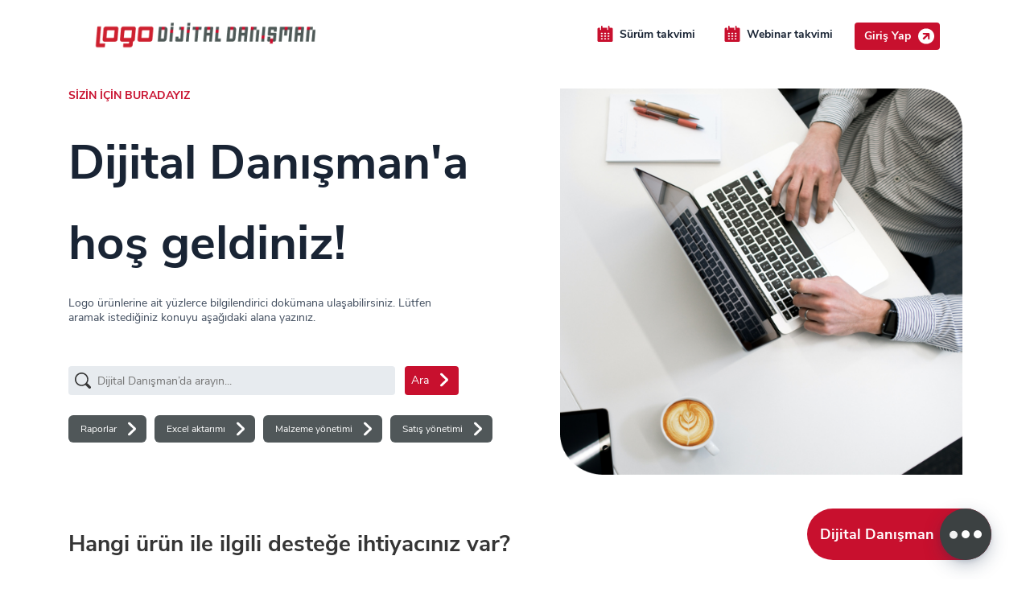

--- FILE ---
content_type: text/html
request_url: https://polaris.logo.cloud/
body_size: 1447
content:
<!doctype html>
<html lang="en">
<head>
    <!-- Google Tag Manager -->
    <!--<script>(function(w,d,s,l,i){w[l]=w[l]||[];w[l].push({'gtm.start':
    new Date().getTime(),event:'gtm.js'});var f=d.getElementsByTagName(s)[0],
    j=d.createElement(s),dl=l!='dataLayer'?'&l='+l:'';j.async=true;j.src=
    'https://www.googletagmanager.com/gtm.js?id='+i+dl;f.parentNode.insertBefore(j,f);
    })(window,document,'script','dataLayer','GTM-TZCCJ249');</script>-->
    <!-- End Google Tag Manager -->
  <meta charset="utf-8">
  <title>Dijital Danışman</title>
  <base href="/">
  <meta content="width=device-width, initial-scale=1" name="viewport">
  <link href="favicon.ico" rel="icon" type="image/x-icon">
  <!-- SPINNER SHOWN AFTER index.html LOADED & BEFORE app LOADED (STYLE BEGIN) -->
     <style>
        .fitContainer {
            width: 100%;
            height: 100%;
            position: absolute;
            top: 0;
            background-color: rgba(10, 10, 10, 0.62);
            z-index: 9999;
        }

        .spinner {
            /*margin: 100px auto;*/
            /*width: 50px;*/
            margin-top: 10px;
            height: 40px;
            text-align: center;
            font-size: 10px;
        }

            .spinner > div {
                background-color: #333;
                height: 100%;
                width: 6px;
                display: inline-block;
                -webkit-animation: sk-stretchdelay 1.2s infinite ease-in-out;
                animation: sk-stretchdelay 1.2s infinite ease-in-out;
            }

            .spinner .rect2 {
                -webkit-animation-delay: -1.1s;
                animation-delay: -1.1s;
            }

            .spinner .rect3 {
                -webkit-animation-delay: -1.0s;
                animation-delay: -1.0s;
            }

            .spinner .rect4 {
                -webkit-animation-delay: -0.9s;
                animation-delay: -0.9s;
            }

            .spinner .rect5 {
                -webkit-animation-delay: -0.8s;
                animation-delay: -0.8s;
            }

        @-webkit-keyframes sk-stretchdelay {

            0%, 40%, 100% {
                -webkit-transform: scaleY(0.4)
            }

            20% {
                -webkit-transform: scaleY(1.0)
            }
        }

        @keyframes sk-stretchdelay {

            0%, 40%, 100% {
                transform: scaleY(0.4);
                -webkit-transform: scaleY(0.4);
            }

            20% {
                transform: scaleY(1.0);
                -webkit-transform: scaleY(1.0);
            }
        }

        ::ng-deep .grid-stack > .grid-stack-item > .grid-stack-item-content {
            top: 0;
        }
        
    </style>
    <!-- SPINNER SHOWN AFTER index.html LOADED & BEFORE app LOADED (STYLE END) -->
<link rel="stylesheet" href="styles.3e7551fe8156bd7404c8.css?v=2.17.01"></head>
<body style="background: white;">
    <!-- Google Tag Manager (noscript) -->
    <noscript><iframe src=https://www.googletagmanager.com/ns.html?id=GTM-TZCCJ249
    height="0" width="0" style="display:none;visibility:hidden"></iframe></noscript>
    <!-- End Google Tag Manager (noscript) -->
<app-root>
  <script src="https://cdn.botframework.com/botframework-webchat/latest/webchat.js"></script>
</app-root>
<script src="runtime.b4fb3c3bdd8407f18a25.js?v=2.17.01" defer></script><script src="polyfills.34778bae84bfa1a921a3.js?v=2.17.01" defer></script><script src="main.c38bd22000be4f24fe3b.js?v=2.17.01" defer></script></body>
</html>


--- FILE ---
content_type: application/javascript
request_url: https://polaris.logo.cloud/2.6a1d5f9184916b081794.js
body_size: 7114
content:
(window.webpackJsonp=window.webpackJsonp||[]).push([[2],{"5ogk":function(n,t,o){"use strict";o.d(t,"a",function(){return r});class r{}},EkNo:function(n,t,o){"use strict";o.d(t,"a",function(){return M});var r=o("8Y7J"),e=o("iInd"),c=o("D0XW"),l=o("7o/Q"),a=o("EY2u"),g=o("LRne"),i=o("z6cu");let s=(()=>{class n{constructor(n,t,o){this.kind=n,this.value=t,this.error=o,this.hasValue="N"===n}observe(n){switch(this.kind){case"N":return n.next&&n.next(this.value);case"E":return n.error&&n.error(this.error);case"C":return n.complete&&n.complete()}}do(n,t,o){switch(this.kind){case"N":return n&&n(this.value);case"E":return t&&t(this.error);case"C":return o&&o()}}accept(n,t,o){return n&&"function"==typeof n.next?this.observe(n):this.do(n,t,o)}toObservable(){switch(this.kind){case"N":return Object(g.a)(this.value);case"E":return Object(i.a)(this.error);case"C":return Object(a.b)()}throw new Error("unexpected notification kind value")}static createNext(t){return void 0!==t?new n("N",t):n.undefinedValueNotification}static createError(t){return new n("E",void 0,t)}static createComplete(){return n.completeNotification}}return n.completeNotification=new n("C"),n.undefinedValueNotification=new n("N",void 0),n})();class u{constructor(n,t){this.delay=n,this.scheduler=t}call(n,t){return t.subscribe(new C(n,this.delay,this.scheduler))}}class C extends l.a{constructor(n,t,o){super(n),this.delay=t,this.scheduler=o,this.queue=[],this.active=!1,this.errored=!1}static dispatch(n){const t=n.source,o=t.queue,r=n.scheduler,e=n.destination;for(;o.length>0&&o[0].time-r.now()<=0;)o.shift().notification.observe(e);if(o.length>0){const t=Math.max(0,o[0].time-r.now());this.schedule(n,t)}else this.unsubscribe(),t.active=!1}_schedule(n){this.active=!0,this.destination.add(n.schedule(C.dispatch,this.delay,{source:this,destination:this.destination,scheduler:n}))}scheduleNotification(n){if(!0===this.errored)return;const t=this.scheduler,o=new P(t.now()+this.delay,n);this.queue.push(o),!1===this.active&&this._schedule(t)}_next(n){this.scheduleNotification(s.createNext(n))}_error(n){this.errored=!0,this.queue=[],this.destination.error(n),this.unsubscribe()}_complete(){this.scheduleNotification(s.createComplete()),this.unsubscribe()}}class P{constructor(n,t){this.time=n,this.notification=t}}class M{constructor(n,t){this.router=n,this.tabService=t,this.$changeTab=new r.n,this.activeTab=0,this.routing=!1,this.change=new r.n,this.tabEvent=new r.n,this.isRouteMatch(),this.$changeTab.subscribe(n=>{this.setActiveTab(n)})}isRouteMatch(){this.router.events.subscribe(n=>{n instanceof e.d&&(this.tree=this.router.parseUrl(this.router.url),this.group=this.tree.root.children[e.f])})}ngAfterContentInit(){if(this.group&&this.routing){const n=this.group.segments;this.tabs.toArray().forEach((t,o)=>{t.route&&t.route.split("/").every((t,o)=>!!t.startsWith(":")||!!n.find(n=>n.path===t))&&(this.activeTab=o)})}this.activeTab!==this.tabService.active&&this.setActiveTab(this.activeTab),this.tabs.changes.pipe(function(n,t=c.a){var o;const r=(o=n)instanceof Date&&!isNaN(+o)?+n-t.now():Math.abs(n);return n=>n.lift(new u(r,t))}(0)).subscribe(n=>{setTimeout(()=>{this.tabEvent.emit(n)},300)})}selectTab(n){n.isDisabled||(this.tabs.toArray().forEach(n=>{n.isActive=!1}),n.isActive=!0,this.change.emit(n),this.routing&&n.route&&setTimeout(()=>{this.router.navigate([n.route],{fragment:n.fragment,queryParams:n.params})},0))}checkTabStatus(n){return!n.isDisabled}setActiveTab(n){this.selectTab(this.tabs.toArray()[n]),this.checkTabStatus(this.tabs.toArray()[n])&&(this.tabService.active=n)}callNextTab(){const n=Math.floor(this.tabService.active+1);n<=this.tabs.length&&this.setActiveTab(n)}callPrevTab(){const n=Math.floor(this.tabService.active-1);!(n<0)&&this.setActiveTab(n)}scrollLeft(){document.getElementById("scroll").scrollLeft-=210}scrollRight(){document.getElementById("scroll").scrollLeft+=210}}},VM0K:function(n,t,o){"use strict";o.d(t,"a",function(){return r});class r{}},WiKW:function(n,t,o){"use strict";o.d(t,"a",function(){return c}),o.d(t,"b",function(){return a});var r=o("8Y7J"),e=o("SVse"),c=(o("brKT"),r.ub({encapsulation:0,styles:[["[_nghost-%COMP%]{display:block}[_nghost-%COMP%]   .pane[_ngcontent-%COMP%]{color:var(--neutral-900)}"]],data:{}}));function l(n){return r.Yb(0,[(n()(),r.wb(0,0,null,null,2,null,null,null,null,null,null,null)),(n()(),r.wb(1,0,null,null,1,"div",[["class","pane"]],null,null,null,null,null)),r.Kb(null,0)],null,null)}function a(n){return r.Yb(0,[(n()(),r.fb(16777216,null,null,1,null,l)),r.vb(1,16384,null,0,e.m,[r.P,r.M],{ngIf:[0,"ngIf"]},null)],function(n,t){n(t,1,0,t.component.isActive)},null)}},ZEnc:function(n,t,o){"use strict";o.d(t,"a",function(){return l}),o.d(t,"b",function(){return M});var r=o("8Y7J"),e=o("SVse"),c=o("iInd"),l=(o("5ogk"),o("EkNo"),r.ub({encapsulation:0,styles:[['.dotted[_ngcontent-%COMP%]{overflow:hidden;text-overflow:ellipsis;white-space:nowrap}.logo-tooltip[_ngcontent-%COMP%]   .tip.on-bottom[_ngcontent-%COMP%]:after, .logo-tooltip[_ngcontent-%COMP%]   .tip.on-top[_ngcontent-%COMP%]:after{border-left:7px solid #0000;border-right:7px solid #0000}.logo-tooltip[_ngcontent-%COMP%]   .tip.on-left[_ngcontent-%COMP%]:after, .logo-tooltip[_ngcontent-%COMP%]   .tip.on-right[_ngcontent-%COMP%]:after{border-bottom:7px solid #0000;border-top:7px solid #0000}.logo-tooltip[_ngcontent-%COMP%]{color:#e94a34;cursor:pointer;position:relative}.logo-tooltip[_ngcontent-%COMP%]   .tip[_ngcontent-%COMP%]{background:#333;border-radius:3px;box-sizing:border-box;color:#fff;cursor:auto;font-size:14px;font-style:normal;line-height:1.4;opacity:0;padding:8px 12px;position:absolute;text-align:center;transition:all .25s ease-in;visibility:hidden;width:180px;z-index:10}.logo-tooltip[_ngcontent-%COMP%]   .tip[_ngcontent-%COMP%]:after{content:"";height:0;position:absolute;width:0}.logo-tooltip[_ngcontent-%COMP%]   .tip.on-top[_ngcontent-%COMP%]{bottom:25px;left:0}.logo-tooltip[_ngcontent-%COMP%]   .tip.on-top[_ngcontent-%COMP%]:after{border-top:7px solid #333;bottom:-7px;left:10px}.logo-tooltip[_ngcontent-%COMP%]   .tip.on-right[_ngcontent-%COMP%]{left:103%;top:-5px}.logo-tooltip[_ngcontent-%COMP%]   .tip.on-right[_ngcontent-%COMP%]:after{border-right:7px solid #333;left:-7px;top:37%}.logo-tooltip[_ngcontent-%COMP%]   .tip.on-bottom[_ngcontent-%COMP%]{left:0;top:25px}.logo-tooltip[_ngcontent-%COMP%]   .tip.on-bottom[_ngcontent-%COMP%]:after{border-bottom:7px solid #333;left:10px;top:-7px}.logo-tooltip[_ngcontent-%COMP%]   .tip.on-left[_ngcontent-%COMP%]{right:103%;top:-100%}.logo-tooltip[_ngcontent-%COMP%]   .tip.on-left[_ngcontent-%COMP%]:after{border-left:7px solid #333;right:-7px;top:37%}.logo-tooltip[_ngcontent-%COMP%]:hover   .tip[_ngcontent-%COMP%]{opacity:1;visibility:visible}.logo-tooltip[_ngcontent-%COMP%]:hover   .tip.on-top[_ngcontent-%COMP%]{transform:translateY(-15px)}.logo-tooltip[_ngcontent-%COMP%]:hover   .tip.on-right[_ngcontent-%COMP%]{transform:translateX(15px)}.logo-tooltip[_ngcontent-%COMP%]:hover   .tip.on-bottom[_ngcontent-%COMP%]{transform:translateY(15px)}.logo-tooltip[_ngcontent-%COMP%]:hover   .tip.on-left[_ngcontent-%COMP%]{transform:translateX(-15px)}.test[_ngcontent-%COMP%]{content:"a";content:"ba";content:"aa";content:"aade";content:"abde"}[_nghost-%COMP%]   .navigator[_ngcontent-%COMP%]   .scroll[_ngcontent-%COMP%]   .nav[_ngcontent-%COMP%]   li[_ngcontent-%COMP%]     div.selected{background-color:var(--neutral)}[_nghost-%COMP%]   .navigator[_ngcontent-%COMP%]   .scroll[_ngcontent-%COMP%]   .nav[_ngcontent-%COMP%]   li[_ngcontent-%COMP%]     div.selected{background-color:var(--neutral-500);color:var(--white)}[_nghost-%COMP%]   .navigator[_ngcontent-%COMP%]   .scroll[_ngcontent-%COMP%]   .nav[_ngcontent-%COMP%]   li[_ngcontent-%COMP%]     div.selected:hover{background-color:var(--neutral-hover)}[_nghost-%COMP%]   .navigator[_ngcontent-%COMP%]   .scroll[_ngcontent-%COMP%]   .nav[_ngcontent-%COMP%]   li[_ngcontent-%COMP%]     div.selected:active{background-color:var(--neutral-active)}[_nghost-%COMP%]   .navigator[_ngcontent-%COMP%]   .scroll[_ngcontent-%COMP%]   .nav[_ngcontent-%COMP%]   li[_ngcontent-%COMP%]     div.selected:focus{background-color:var(--neutral-focus)}[_ngcontent-%COMP%]:root   .basic[_ngcontent-%COMP%], [_ngcontent-%COMP%]:root   .gray[_ngcontent-%COMP%], [_ngcontent-%COMP%]:root   .secondary[_ngcontent-%COMP%]{color:var(--leds-contrast-90pct)}[_ngcontent-%COMP%]:root   .danger[_ngcontent-%COMP%], [_ngcontent-%COMP%]:root   .info[_ngcontent-%COMP%], [_ngcontent-%COMP%]:root   .success[_ngcontent-%COMP%], [_ngcontent-%COMP%]:root   .warning[_ngcontent-%COMP%]{color:var(--white)}[_ngcontent-%COMP%]:root   .outline.primary[_ngcontent-%COMP%], [_ngcontent-%COMP%]:root   .outline.primary[_ngcontent-%COMP%]:active, [_ngcontent-%COMP%]:root   .outline.primary[_ngcontent-%COMP%]:focus, [_ngcontent-%COMP%]:root   .outline.primary[_ngcontent-%COMP%]:hover{border-color:var(--light-600)}[_ngcontent-%COMP%]:root   .outline.primary[_ngcontent-%COMP%]:hover{background-color:rgba(var(--neutral-500-rgb),var(--ghost-hover));color:var(--primary)}[_ngcontent-%COMP%]:root   .outline.primary[_ngcontent-%COMP%]:active{background-color:rgba(var(--neutral-500-rgb),var(--ghost-active));color:var(--primary)}[_ngcontent-%COMP%]:root   .outline.primary[_ngcontent-%COMP%]:focus{background-color:rgba(var(--neutral-500-rgb),var(--ghost-focus));color:var(--primary)}[_ngcontent-%COMP%]:root   .outline.secondary[_ngcontent-%COMP%]{color:var(--leds-contrast-90pct)}[_ngcontent-%COMP%]:root   .outline.secondary[_ngcontent-%COMP%], [_ngcontent-%COMP%]:root   .outline.secondary[_ngcontent-%COMP%]:active, [_ngcontent-%COMP%]:root   .outline.secondary[_ngcontent-%COMP%]:focus, [_ngcontent-%COMP%]:root   .outline.secondary[_ngcontent-%COMP%]:hover{border-color:var(--light-600)}[_ngcontent-%COMP%]:root   .outline.secondary[_ngcontent-%COMP%]:hover{background-color:rgba(var(--neutral-500-rgb),var(--ghost-hover));color:var(--leds-contrast-90pct)}[_ngcontent-%COMP%]:root   .outline.secondary[_ngcontent-%COMP%]:active{background-color:rgba(var(--neutral-500-rgb),var(--ghost-active));color:var(--leds-contrast-90pct)}[_ngcontent-%COMP%]:root   .outline.secondary[_ngcontent-%COMP%]:focus{background-color:rgba(var(--neutral-500-rgb),var(--ghost-focus));color:var(--leds-contrast-90pct)}[_ngcontent-%COMP%]:root   .outline.basic[_ngcontent-%COMP%]{color:var(--leds-contrast-90pct)}[_ngcontent-%COMP%]:root   .outline.basic[_ngcontent-%COMP%], [_ngcontent-%COMP%]:root   .outline.basic[_ngcontent-%COMP%]:active, [_ngcontent-%COMP%]:root   .outline.basic[_ngcontent-%COMP%]:focus, [_ngcontent-%COMP%]:root   .outline.basic[_ngcontent-%COMP%]:hover{border-color:var(--light-600)}[_ngcontent-%COMP%]:root   .outline.basic[_ngcontent-%COMP%]:hover{background-color:rgba(var(--neutral-500-rgb),var(--ghost-hover));color:var(--leds-contrast-90pct)}[_ngcontent-%COMP%]:root   .outline.basic[_ngcontent-%COMP%]:active{background-color:rgba(var(--neutral-500-rgb),var(--ghost-active));color:var(--leds-contrast-90pct)}[_ngcontent-%COMP%]:root   .outline.basic[_ngcontent-%COMP%]:focus{background-color:rgba(var(--neutral-500-rgb),var(--ghost-focus));color:var(--leds-contrast-90pct)}[_ngcontent-%COMP%]:root   .outline.neutral[_ngcontent-%COMP%], [_ngcontent-%COMP%]:root   .outline.neutral[_ngcontent-%COMP%]:active, [_ngcontent-%COMP%]:root   .outline.neutral[_ngcontent-%COMP%]:focus, [_ngcontent-%COMP%]:root   .outline.neutral[_ngcontent-%COMP%]:hover{border-color:var(--light-600)}[_ngcontent-%COMP%]:root   .outline.neutral[_ngcontent-%COMP%]:hover{background-color:rgba(var(--neutral-500-rgb),var(--ghost-hover));color:var(--neutral)}[_ngcontent-%COMP%]:root   .outline.neutral[_ngcontent-%COMP%]:active{background-color:rgba(var(--neutral-500-rgb),var(--ghost-active));color:var(--neutral)}[_ngcontent-%COMP%]:root   .outline.neutral[_ngcontent-%COMP%]:focus{background-color:rgba(var(--neutral-500-rgb),var(--ghost-focus));color:var(--neutral)}[_ngcontent-%COMP%]:root   .outline.light[_ngcontent-%COMP%]{border-color:rgba(var(--light-rgb),.5)}[_ngcontent-%COMP%]:root   .outline.light[_ngcontent-%COMP%]:active, [_ngcontent-%COMP%]:root   .outline.light[_ngcontent-%COMP%]:focus, [_ngcontent-%COMP%]:root   .outline.light[_ngcontent-%COMP%]:hover{border-color:var(--light)}[_ngcontent-%COMP%]:root   .outline.light[_ngcontent-%COMP%]:hover{background-color:rgba(var(--neutral-500-rgb),var(--ghost-hover));color:var(--white)}[_ngcontent-%COMP%]:root   .outline.light[_ngcontent-%COMP%]:active{background-color:rgba(var(--neutral-500-rgb),var(--ghost-active));color:var(--white)}[_ngcontent-%COMP%]:root   .outline.light[_ngcontent-%COMP%]:focus{background-color:rgba(var(--neutral-500-rgb),var(--ghost-focus));color:var(--white)}[_ngcontent-%COMP%]:root   .outline.dark[_ngcontent-%COMP%], [_ngcontent-%COMP%]:root   .outline.dark[_ngcontent-%COMP%]:active, [_ngcontent-%COMP%]:root   .outline.dark[_ngcontent-%COMP%]:focus, [_ngcontent-%COMP%]:root   .outline.dark[_ngcontent-%COMP%]:hover{border-color:var(--light-600)}[_ngcontent-%COMP%]:root   .outline.dark[_ngcontent-%COMP%]:hover{background-color:rgba(var(--neutral-500-rgb),var(--ghost-hover));color:var(--dark)}[_ngcontent-%COMP%]:root   .outline.dark[_ngcontent-%COMP%]:active{background-color:rgba(var(--neutral-500-rgb),var(--ghost-active));color:var(--dark)}[_ngcontent-%COMP%]:root   .outline.dark[_ngcontent-%COMP%]:focus{background-color:rgba(var(--neutral-500-rgb),var(--ghost-focus));color:var(--dark)}[_ngcontent-%COMP%]:root   .outline.gray[_ngcontent-%COMP%]{color:var(--leds-contrast-90pct)}[_ngcontent-%COMP%]:root   .outline.gray[_ngcontent-%COMP%], [_ngcontent-%COMP%]:root   .outline.gray[_ngcontent-%COMP%]:active, [_ngcontent-%COMP%]:root   .outline.gray[_ngcontent-%COMP%]:focus, [_ngcontent-%COMP%]:root   .outline.gray[_ngcontent-%COMP%]:hover{border-color:var(--light-600)}[_ngcontent-%COMP%]:root   .outline.gray[_ngcontent-%COMP%]:hover{background-color:rgba(var(--neutral-500-rgb),var(--ghost-hover));color:var(--leds-contrast-90pct)}[_ngcontent-%COMP%]:root   .outline.gray[_ngcontent-%COMP%]:active{background-color:rgba(var(--neutral-500-rgb),var(--ghost-active));color:var(--leds-contrast-90pct)}[_ngcontent-%COMP%]:root   .outline.gray[_ngcontent-%COMP%]:focus{background-color:rgba(var(--neutral-500-rgb),var(--ghost-focus));color:var(--leds-contrast-90pct)}[_ngcontent-%COMP%]:root   .outline.info[_ngcontent-%COMP%]{color:var(--info)}[_ngcontent-%COMP%]:root   .outline.info[_ngcontent-%COMP%], [_ngcontent-%COMP%]:root   .outline.info[_ngcontent-%COMP%]:active, [_ngcontent-%COMP%]:root   .outline.info[_ngcontent-%COMP%]:focus, [_ngcontent-%COMP%]:root   .outline.info[_ngcontent-%COMP%]:hover{border-color:var(--light-600)}[_ngcontent-%COMP%]:root   .outline.info[_ngcontent-%COMP%]:hover{background-color:rgba(var(--neutral-500-rgb),var(--ghost-hover));color:var(--info)}[_ngcontent-%COMP%]:root   .outline.info[_ngcontent-%COMP%]:active{background-color:rgba(var(--neutral-500-rgb),var(--ghost-active));color:var(--info)}[_ngcontent-%COMP%]:root   .outline.info[_ngcontent-%COMP%]:focus{background-color:rgba(var(--neutral-500-rgb),var(--ghost-focus));color:var(--info)}[_ngcontent-%COMP%]:root   .outline.danger[_ngcontent-%COMP%]{color:var(--danger)}[_ngcontent-%COMP%]:root   .outline.danger[_ngcontent-%COMP%], [_ngcontent-%COMP%]:root   .outline.danger[_ngcontent-%COMP%]:active, [_ngcontent-%COMP%]:root   .outline.danger[_ngcontent-%COMP%]:focus, [_ngcontent-%COMP%]:root   .outline.danger[_ngcontent-%COMP%]:hover{border-color:var(--light-600)}[_ngcontent-%COMP%]:root   .outline.danger[_ngcontent-%COMP%]:hover{background-color:rgba(var(--neutral-500-rgb),var(--ghost-hover));color:var(--danger)}[_ngcontent-%COMP%]:root   .outline.danger[_ngcontent-%COMP%]:active{background-color:rgba(var(--neutral-500-rgb),var(--ghost-active));color:var(--danger)}[_ngcontent-%COMP%]:root   .outline.danger[_ngcontent-%COMP%]:focus{background-color:rgba(var(--neutral-500-rgb),var(--ghost-focus));color:var(--danger)}[_ngcontent-%COMP%]:root   .outline.warning[_ngcontent-%COMP%]{color:var(--warning)}[_ngcontent-%COMP%]:root   .outline.warning[_ngcontent-%COMP%], [_ngcontent-%COMP%]:root   .outline.warning[_ngcontent-%COMP%]:active, [_ngcontent-%COMP%]:root   .outline.warning[_ngcontent-%COMP%]:focus, [_ngcontent-%COMP%]:root   .outline.warning[_ngcontent-%COMP%]:hover{border-color:var(--light-600)}[_ngcontent-%COMP%]:root   .outline.warning[_ngcontent-%COMP%]:hover{background-color:rgba(var(--neutral-500-rgb),var(--ghost-hover));color:var(--warning)}[_ngcontent-%COMP%]:root   .outline.warning[_ngcontent-%COMP%]:active{background-color:rgba(var(--neutral-500-rgb),var(--ghost-active));color:var(--warning)}[_ngcontent-%COMP%]:root   .outline.warning[_ngcontent-%COMP%]:focus{background-color:rgba(var(--neutral-500-rgb),var(--ghost-focus));color:var(--warning)}[_ngcontent-%COMP%]:root   .outline.success[_ngcontent-%COMP%]{color:var(--success)}[_ngcontent-%COMP%]:root   .outline.success[_ngcontent-%COMP%], [_ngcontent-%COMP%]:root   .outline.success[_ngcontent-%COMP%]:active, [_ngcontent-%COMP%]:root   .outline.success[_ngcontent-%COMP%]:focus, [_ngcontent-%COMP%]:root   .outline.success[_ngcontent-%COMP%]:hover{border-color:var(--light-600)}[_ngcontent-%COMP%]:root   .outline.success[_ngcontent-%COMP%]:hover{background-color:rgba(var(--neutral-500-rgb),var(--ghost-hover));color:var(--success)}[_ngcontent-%COMP%]:root   .outline.success[_ngcontent-%COMP%]:active{background-color:rgba(var(--neutral-500-rgb),var(--ghost-active));color:var(--success)}[_ngcontent-%COMP%]:root   .outline.success[_ngcontent-%COMP%]:focus{background-color:rgba(var(--neutral-500-rgb),var(--ghost-focus));color:var(--success)}[_ngcontent-%COMP%]:root   .ghost.primary[_ngcontent-%COMP%]:hover{background-color:rgba(var(--neutral-500-rgb),var(--ghost-hover));color:var(--primary)}[_ngcontent-%COMP%]:root   .ghost.primary[_ngcontent-%COMP%]:active{background-color:rgba(var(--neutral-500-rgb),var(--ghost-active));color:var(--primary)}[_ngcontent-%COMP%]:root   .ghost.primary[_ngcontent-%COMP%]:focus{background-color:rgba(var(--neutral-500-rgb),var(--ghost-focus));color:var(--primary)}[_ngcontent-%COMP%]:root   .ghost.secondary[_ngcontent-%COMP%], [_ngcontent-%COMP%]:root   .ghost.secondary[_ngcontent-%COMP%]:hover{color:var(--leds-contrast-90pct)}[_ngcontent-%COMP%]:root   .ghost.secondary[_ngcontent-%COMP%]:hover{background-color:rgba(var(--neutral-500-rgb),var(--ghost-hover))}[_ngcontent-%COMP%]:root   .ghost.secondary[_ngcontent-%COMP%]:active{background-color:rgba(var(--neutral-500-rgb),var(--ghost-active));color:var(--leds-contrast-90pct)}[_ngcontent-%COMP%]:root   .ghost.secondary[_ngcontent-%COMP%]:focus{background-color:rgba(var(--neutral-500-rgb),var(--ghost-focus))}[_ngcontent-%COMP%]:root   .ghost.basic[_ngcontent-%COMP%], [_ngcontent-%COMP%]:root   .ghost.basic[_ngcontent-%COMP%]:hover, [_ngcontent-%COMP%]:root   .ghost.secondary[_ngcontent-%COMP%]:focus{color:var(--leds-contrast-90pct)}[_ngcontent-%COMP%]:root   .ghost.basic[_ngcontent-%COMP%]:hover{background-color:rgba(var(--neutral-500-rgb),var(--ghost-hover))}[_ngcontent-%COMP%]:root   .ghost.basic[_ngcontent-%COMP%]:active{background-color:rgba(var(--neutral-500-rgb),var(--ghost-active));color:var(--leds-contrast-90pct)}[_ngcontent-%COMP%]:root   .ghost.basic[_ngcontent-%COMP%]:focus{background-color:rgba(var(--neutral-500-rgb),var(--ghost-focus));color:var(--leds-contrast-90pct)}[_ngcontent-%COMP%]:root   .ghost.neutral[_ngcontent-%COMP%]:hover{background-color:rgba(var(--neutral-500-rgb),var(--ghost-hover));color:var(--neutral)}[_ngcontent-%COMP%]:root   .ghost.neutral[_ngcontent-%COMP%]:active{background-color:rgba(var(--neutral-500-rgb),var(--ghost-active));color:var(--neutral)}[_ngcontent-%COMP%]:root   .ghost.neutral[_ngcontent-%COMP%]:focus{background-color:rgba(var(--neutral-500-rgb),var(--ghost-focus));color:var(--neutral)}[_ngcontent-%COMP%]:root   .ghost.light[_ngcontent-%COMP%]:hover{background-color:rgba(var(--neutral-500-rgb),var(--ghost-hover));color:var(--white)}[_ngcontent-%COMP%]:root   .ghost.light[_ngcontent-%COMP%]:active{background-color:rgba(var(--neutral-500-rgb),var(--ghost-active));color:var(--white)}[_ngcontent-%COMP%]:root   .ghost.light[_ngcontent-%COMP%]:focus{background-color:rgba(var(--neutral-500-rgb),var(--ghost-focus));color:var(--white)}[_ngcontent-%COMP%]:root   .ghost.dark[_ngcontent-%COMP%]:hover{background-color:rgba(var(--neutral-500-rgb),var(--ghost-hover));color:var(--dark)}[_ngcontent-%COMP%]:root   .ghost.dark[_ngcontent-%COMP%]:active{background-color:rgba(var(--neutral-500-rgb),var(--ghost-active));color:var(--dark)}[_ngcontent-%COMP%]:root   .ghost.dark[_ngcontent-%COMP%]:focus{background-color:rgba(var(--neutral-500-rgb),var(--ghost-focus));color:var(--dark)}[_ngcontent-%COMP%]:root   .ghost.gray[_ngcontent-%COMP%], [_ngcontent-%COMP%]:root   .ghost.gray[_ngcontent-%COMP%]:hover{color:var(--leds-contrast-90pct)}[_ngcontent-%COMP%]:root   .ghost.gray[_ngcontent-%COMP%]:hover{background-color:rgba(var(--neutral-500-rgb),var(--ghost-hover))}[_ngcontent-%COMP%]:root   .ghost.gray[_ngcontent-%COMP%]:active{background-color:rgba(var(--neutral-500-rgb),var(--ghost-active));color:var(--leds-contrast-90pct)}[_ngcontent-%COMP%]:root   .ghost.gray[_ngcontent-%COMP%]:focus{background-color:rgba(var(--neutral-500-rgb),var(--ghost-focus));color:var(--leds-contrast-90pct)}[_ngcontent-%COMP%]:root   .ghost.info[_ngcontent-%COMP%]{color:var(--info)}[_ngcontent-%COMP%]:root   .ghost.info[_ngcontent-%COMP%]:hover{background-color:rgba(var(--neutral-500-rgb),var(--ghost-hover));color:var(--info)}[_ngcontent-%COMP%]:root   .ghost.info[_ngcontent-%COMP%]:active{background-color:rgba(var(--neutral-500-rgb),var(--ghost-active));color:var(--info)}[_ngcontent-%COMP%]:root   .ghost.info[_ngcontent-%COMP%]:focus{background-color:rgba(var(--neutral-500-rgb),var(--ghost-focus));color:var(--info)}[_ngcontent-%COMP%]:root   .ghost.danger[_ngcontent-%COMP%]{color:var(--danger)}[_ngcontent-%COMP%]:root   .ghost.danger[_ngcontent-%COMP%]:hover{background-color:rgba(var(--neutral-500-rgb),var(--ghost-hover));color:var(--danger)}[_ngcontent-%COMP%]:root   .ghost.danger[_ngcontent-%COMP%]:active{background-color:rgba(var(--neutral-500-rgb),var(--ghost-active));color:var(--danger)}[_ngcontent-%COMP%]:root   .ghost.danger[_ngcontent-%COMP%]:focus{background-color:rgba(var(--neutral-500-rgb),var(--ghost-focus));color:var(--danger)}[_ngcontent-%COMP%]:root   .ghost.warning[_ngcontent-%COMP%]{color:var(--warning)}[_ngcontent-%COMP%]:root   .ghost.warning[_ngcontent-%COMP%]:hover{background-color:rgba(var(--neutral-500-rgb),var(--ghost-hover));color:var(--warning)}[_ngcontent-%COMP%]:root   .ghost.warning[_ngcontent-%COMP%]:active{background-color:rgba(var(--neutral-500-rgb),var(--ghost-active));color:var(--warning)}[_ngcontent-%COMP%]:root   .ghost.warning[_ngcontent-%COMP%]:focus{background-color:rgba(var(--neutral-500-rgb),var(--ghost-focus));color:var(--warning)}[_ngcontent-%COMP%]:root   .ghost.success[_ngcontent-%COMP%]{color:var(--success)}[_ngcontent-%COMP%]:root   .ghost.success[_ngcontent-%COMP%]:hover{background-color:rgba(var(--neutral-500-rgb),var(--ghost-hover));color:var(--success)}[_ngcontent-%COMP%]:root   .ghost.success[_ngcontent-%COMP%]:active{background-color:rgba(var(--neutral-500-rgb),var(--ghost-active));color:var(--success)}[_ngcontent-%COMP%]:root   .ghost.success[_ngcontent-%COMP%]:focus{background-color:rgba(var(--neutral-500-rgb),var(--ghost-focus));color:var(--success)}[_nghost-%COMP%]{background-color:initial!important;display:block;height:auto!important}[_nghost-%COMP%]   .navigator[_ngcontent-%COMP%]{background-color:var(--white);box-shadow:0 2px 4px #00000014}[_nghost-%COMP%]   .navigator[_ngcontent-%COMP%]   .base[_ngcontent-%COMP%]{align-items:center;display:flex}[_nghost-%COMP%]   .navigator[_ngcontent-%COMP%]   .scroll[_ngcontent-%COMP%]{-webkit-overflow-scrolling:touch;-ms-overflow-style:-ms-autohiding-scrollbar;border-bottom:1px solid #1c375a33;flex-grow:1;overflow:auto}[_nghost-%COMP%]   .navigator[_ngcontent-%COMP%]   .scroll[_ngcontent-%COMP%]::-webkit-scrollbar{display:none}[_nghost-%COMP%]   .navigator[_ngcontent-%COMP%]   .scroll[_ngcontent-%COMP%]   .nav[_ngcontent-%COMP%]{align-items:center;display:inline-flex;height:auto;justify-content:center;line-height:normal;list-style:none;margin:0}[_nghost-%COMP%]   .navigator[_ngcontent-%COMP%]   .scroll[_ngcontent-%COMP%]   .nav[_ngcontent-%COMP%]   li[_ngcontent-%COMP%]     div{color:var(--secondary-900);font-weight:700}[_nghost-%COMP%]   .navigator[_ngcontent-%COMP%]   .scroll[_ngcontent-%COMP%]   .nav.medium[_ngcontent-%COMP%]   li[_ngcontent-%COMP%]     div{border-radius:13px;height:26px;line-height:26px;margin:13px 10px 10px}[_nghost-%COMP%]   .navigator[_ngcontent-%COMP%]   .scroll[_ngcontent-%COMP%]   .nav.large[_ngcontent-%COMP%]   li[_ngcontent-%COMP%]     div{border-radius:20px;height:40px;line-height:40px;margin:14px 10px 20px}[_nghost-%COMP%]   .navigator[_ngcontent-%COMP%]   ul.left[_ngcontent-%COMP%], [_nghost-%COMP%]   .navigator[_ngcontent-%COMP%]   ul.right[_ngcontent-%COMP%]{align-items:center;display:flex;list-style:none;margin:0;padding:0}[_nghost-%COMP%]   .primary.nav[_ngcontent-%COMP%]{background-color:initial!important}[_nghost-%COMP%]   .primary.nav[_ngcontent-%COMP%]   li[_ngcontent-%COMP%]{border-bottom:2px solid #fff;cursor:pointer}[_nghost-%COMP%]   .primary.nav[_ngcontent-%COMP%]   li[_ngcontent-%COMP%]   div[_ngcontent-%COMP%]{background-color:initial!important}[_nghost-%COMP%]   .primary.nav[_ngcontent-%COMP%]   li.selectedli[_ngcontent-%COMP%]{background-color:#1a39601a;border-bottom:2px solid #c8102e}[_nghost-%COMP%]   .primary.nav[_ngcontent-%COMP%]   li[_ngcontent-%COMP%]     div.selected{background-color:initial!important}[_nghost-%COMP%]   .primary.nav[_ngcontent-%COMP%]   li[_ngcontent-%COMP%]:hover{background-color:#1a39601a;border-bottom:2px solid #1a396000}[_nghost-%COMP%]   .primary.nav[_ngcontent-%COMP%]   li[_ngcontent-%COMP%]:hover.selectedli{border-bottom:2px solid #c8102e}[_nghost-%COMP%]   .secondary.nav[_ngcontent-%COMP%]{background-color:initial!important}[_nghost-%COMP%]   .secondary.nav[_ngcontent-%COMP%]   li[_ngcontent-%COMP%]{border-bottom:2px solid #fff;cursor:pointer}[_nghost-%COMP%]   .secondary.nav[_ngcontent-%COMP%]   li[_ngcontent-%COMP%]   div[_ngcontent-%COMP%]{background-color:initial!important}[_nghost-%COMP%]   .secondary.nav[_ngcontent-%COMP%]   li.selectedli[_ngcontent-%COMP%]{background-color:#1a39601a;border-bottom:2px solid #c8102e}[_nghost-%COMP%]   .secondary.nav[_ngcontent-%COMP%]   li[_ngcontent-%COMP%]     div.selected{background-color:initial!important}[_nghost-%COMP%]   .secondary.nav[_ngcontent-%COMP%]   li[_ngcontent-%COMP%]:hover{background-color:#1a39601a;border-bottom:2px solid #1a396000}[_nghost-%COMP%]   .secondary.nav[_ngcontent-%COMP%]   li[_ngcontent-%COMP%]:hover.selectedli{border-bottom:2px solid #c8102e}[_nghost-%COMP%]   .basic.nav[_ngcontent-%COMP%]{background-color:initial!important}[_nghost-%COMP%]   .basic.nav[_ngcontent-%COMP%]   li[_ngcontent-%COMP%]{border-bottom:2px solid #fff;cursor:pointer}[_nghost-%COMP%]   .basic.nav[_ngcontent-%COMP%]   li[_ngcontent-%COMP%]   div[_ngcontent-%COMP%]{background-color:initial!important}[_nghost-%COMP%]   .basic.nav[_ngcontent-%COMP%]   li.selectedli[_ngcontent-%COMP%]{background-color:#1a39601a;border-bottom:2px solid #c8102e}[_nghost-%COMP%]   .basic.nav[_ngcontent-%COMP%]   li[_ngcontent-%COMP%]     div.selected{background-color:initial!important}[_nghost-%COMP%]   .basic.nav[_ngcontent-%COMP%]   li[_ngcontent-%COMP%]:hover{background-color:#1a39601a;border-bottom:2px solid #1a396000}[_nghost-%COMP%]   .basic.nav[_ngcontent-%COMP%]   li[_ngcontent-%COMP%]:hover.selectedli{border-bottom:2px solid #c8102e}[_nghost-%COMP%]   .neutral.nav[_ngcontent-%COMP%]{background-color:initial!important}[_nghost-%COMP%]   .neutral.nav[_ngcontent-%COMP%]   li[_ngcontent-%COMP%]{border-bottom:2px solid #fff;cursor:pointer}[_nghost-%COMP%]   .neutral.nav[_ngcontent-%COMP%]   li[_ngcontent-%COMP%]   div[_ngcontent-%COMP%]{background-color:initial!important}[_nghost-%COMP%]   .neutral.nav[_ngcontent-%COMP%]   li.selectedli[_ngcontent-%COMP%]{background-color:#1a39601a;border-bottom:2px solid #c8102e}[_nghost-%COMP%]   .neutral.nav[_ngcontent-%COMP%]   li[_ngcontent-%COMP%]     div.selected{background-color:initial!important}[_nghost-%COMP%]   .neutral.nav[_ngcontent-%COMP%]   li[_ngcontent-%COMP%]:hover{background-color:#1a39601a;border-bottom:2px solid #1a396000}[_nghost-%COMP%]   .neutral.nav[_ngcontent-%COMP%]   li[_ngcontent-%COMP%]:hover.selectedli{border-bottom:2px solid #c8102e}[_nghost-%COMP%]   .light.nav[_ngcontent-%COMP%]{background-color:initial!important}[_nghost-%COMP%]   .light.nav[_ngcontent-%COMP%]   li[_ngcontent-%COMP%]{border-bottom:2px solid #fff;cursor:pointer}[_nghost-%COMP%]   .light.nav[_ngcontent-%COMP%]   li[_ngcontent-%COMP%]   div[_ngcontent-%COMP%]{background-color:initial!important}[_nghost-%COMP%]   .light.nav[_ngcontent-%COMP%]   li.selectedli[_ngcontent-%COMP%]{background-color:#1a39601a;border-bottom:2px solid #c8102e}[_nghost-%COMP%]   .light.nav[_ngcontent-%COMP%]   li[_ngcontent-%COMP%]     div.selected{background-color:initial!important}[_nghost-%COMP%]   .light.nav[_ngcontent-%COMP%]   li[_ngcontent-%COMP%]:hover{background-color:#1a39601a;border-bottom:2px solid #1a396000}[_nghost-%COMP%]   .light.nav[_ngcontent-%COMP%]   li[_ngcontent-%COMP%]:hover.selectedli{border-bottom:2px solid #c8102e}[_nghost-%COMP%]   .dark.nav[_ngcontent-%COMP%]{background-color:initial!important}[_nghost-%COMP%]   .dark.nav[_ngcontent-%COMP%]   li[_ngcontent-%COMP%]{border-bottom:2px solid #fff;cursor:pointer}[_nghost-%COMP%]   .dark.nav[_ngcontent-%COMP%]   li[_ngcontent-%COMP%]   div[_ngcontent-%COMP%]{background-color:initial!important}[_nghost-%COMP%]   .dark.nav[_ngcontent-%COMP%]   li.selectedli[_ngcontent-%COMP%]{background-color:#1a39601a;border-bottom:2px solid #c8102e}[_nghost-%COMP%]   .dark.nav[_ngcontent-%COMP%]   li[_ngcontent-%COMP%]     div.selected{background-color:initial!important}[_nghost-%COMP%]   .dark.nav[_ngcontent-%COMP%]   li[_ngcontent-%COMP%]:hover{background-color:#1a39601a;border-bottom:2px solid #1a396000}[_nghost-%COMP%]   .dark.nav[_ngcontent-%COMP%]   li[_ngcontent-%COMP%]:hover.selectedli{border-bottom:2px solid #c8102e}[_nghost-%COMP%]   .gray.nav[_ngcontent-%COMP%]{background-color:initial!important}[_nghost-%COMP%]   .gray.nav[_ngcontent-%COMP%]   li[_ngcontent-%COMP%]{border-bottom:2px solid #fff;cursor:pointer}[_nghost-%COMP%]   .gray.nav[_ngcontent-%COMP%]   li[_ngcontent-%COMP%]   div[_ngcontent-%COMP%]{background-color:initial!important}[_nghost-%COMP%]   .gray.nav[_ngcontent-%COMP%]   li.selectedli[_ngcontent-%COMP%]{background-color:#1a39601a;border-bottom:2px solid #c8102e}[_nghost-%COMP%]   .gray.nav[_ngcontent-%COMP%]   li[_ngcontent-%COMP%]     div.selected{background-color:initial!important}[_nghost-%COMP%]   .gray.nav[_ngcontent-%COMP%]   li[_ngcontent-%COMP%]:hover{background-color:#1a39601a;border-bottom:2px solid #1a396000}[_nghost-%COMP%]   .gray.nav[_ngcontent-%COMP%]   li[_ngcontent-%COMP%]:hover.selectedli{border-bottom:2px solid #c8102e}[_nghost-%COMP%]   .info.nav[_ngcontent-%COMP%]{background-color:initial!important}[_nghost-%COMP%]   .info.nav[_ngcontent-%COMP%]   li[_ngcontent-%COMP%]{border-bottom:2px solid #fff;cursor:pointer}[_nghost-%COMP%]   .info.nav[_ngcontent-%COMP%]   li[_ngcontent-%COMP%]   div[_ngcontent-%COMP%]{background-color:initial!important}[_nghost-%COMP%]   .info.nav[_ngcontent-%COMP%]   li.selectedli[_ngcontent-%COMP%]{background-color:#1a39601a;border-bottom:2px solid #c8102e}[_nghost-%COMP%]   .info.nav[_ngcontent-%COMP%]   li[_ngcontent-%COMP%]     div.selected{background-color:initial!important}[_nghost-%COMP%]   .info.nav[_ngcontent-%COMP%]   li[_ngcontent-%COMP%]:hover{background-color:#1a39601a;border-bottom:2px solid #1a396000}[_nghost-%COMP%]   .info.nav[_ngcontent-%COMP%]   li[_ngcontent-%COMP%]:hover.selectedli{border-bottom:2px solid #c8102e}[_nghost-%COMP%]   .danger.nav[_ngcontent-%COMP%]{background-color:initial!important}[_nghost-%COMP%]   .danger.nav[_ngcontent-%COMP%]   li[_ngcontent-%COMP%]{border-bottom:2px solid #fff;cursor:pointer}[_nghost-%COMP%]   .danger.nav[_ngcontent-%COMP%]   li[_ngcontent-%COMP%]   div[_ngcontent-%COMP%]{background-color:initial!important}[_nghost-%COMP%]   .danger.nav[_ngcontent-%COMP%]   li.selectedli[_ngcontent-%COMP%]{background-color:#1a39601a;border-bottom:2px solid #c8102e}[_nghost-%COMP%]   .danger.nav[_ngcontent-%COMP%]   li[_ngcontent-%COMP%]     div.selected{background-color:initial!important}[_nghost-%COMP%]   .danger.nav[_ngcontent-%COMP%]   li[_ngcontent-%COMP%]:hover{background-color:#1a39601a;border-bottom:2px solid #1a396000}[_nghost-%COMP%]   .danger.nav[_ngcontent-%COMP%]   li[_ngcontent-%COMP%]:hover.selectedli{border-bottom:2px solid #c8102e}[_nghost-%COMP%]   .warning.nav[_ngcontent-%COMP%]{background-color:initial!important}[_nghost-%COMP%]   .warning.nav[_ngcontent-%COMP%]   li[_ngcontent-%COMP%]{border-bottom:2px solid #fff;cursor:pointer}[_nghost-%COMP%]   .warning.nav[_ngcontent-%COMP%]   li[_ngcontent-%COMP%]   div[_ngcontent-%COMP%]{background-color:initial!important}[_nghost-%COMP%]   .warning.nav[_ngcontent-%COMP%]   li.selectedli[_ngcontent-%COMP%]{background-color:#1a39601a;border-bottom:2px solid #c8102e}[_nghost-%COMP%]   .warning.nav[_ngcontent-%COMP%]   li[_ngcontent-%COMP%]     div.selected{background-color:initial!important}[_nghost-%COMP%]   .warning.nav[_ngcontent-%COMP%]   li[_ngcontent-%COMP%]:hover{background-color:#1a39601a;border-bottom:2px solid #1a396000}[_nghost-%COMP%]   .warning.nav[_ngcontent-%COMP%]   li[_ngcontent-%COMP%]:hover.selectedli{border-bottom:2px solid #c8102e}[_nghost-%COMP%]   .success.nav[_ngcontent-%COMP%]{background-color:initial!important}[_nghost-%COMP%]   .success.nav[_ngcontent-%COMP%]   li[_ngcontent-%COMP%]{border-bottom:2px solid #fff;cursor:pointer}[_nghost-%COMP%]   .success.nav[_ngcontent-%COMP%]   li[_ngcontent-%COMP%]   div[_ngcontent-%COMP%]{background-color:initial!important}[_nghost-%COMP%]   .success.nav[_ngcontent-%COMP%]   li.selectedli[_ngcontent-%COMP%]{background-color:#1a39601a;border-bottom:2px solid #c8102e}[_nghost-%COMP%]   .success.nav[_ngcontent-%COMP%]   li[_ngcontent-%COMP%]     div.selected{background-color:initial!important}[_nghost-%COMP%]   .success.nav[_ngcontent-%COMP%]   li[_ngcontent-%COMP%]:hover{background-color:#1a39601a;border-bottom:2px solid #1a396000}[_nghost-%COMP%]   .success.nav[_ngcontent-%COMP%]   li[_ngcontent-%COMP%]:hover.selectedli{border-bottom:2px solid #c8102e}.clear[_nghost-%COMP%]   .navigator[_ngcontent-%COMP%]{box-shadow:0 0 0 rgba(var(--black-rgb),0) #ccc}.clear[_nghost-%COMP%]   .navigator[_ngcontent-%COMP%]   .nav[_ngcontent-%COMP%]{padding-left:0}[_nghost-%COMP%]   .hidden[_ngcontent-%COMP%]{display:none}']],data:{}}));function a(n){return r.Yb(0,[(n()(),r.wb(0,0,null,null,0,"div",[],null,null,null,null,null))],null,null)}function g(n){return r.Yb(0,[r.Kb(null,0),(n()(),r.fb(0,null,null,0))],null,null)}function i(n){return r.Yb(0,[(n()(),r.wb(0,0,null,null,6,"li",[["style","color: black;min-width: 230px;"]],[[2,"active",null]],[[null,"click"]],function(n,t,o){var r=!0;return"click"===t&&(r=!1!==n.component.setActiveTab(n.context.index)&&r),r},null,null)),r.vb(1,278528,null,0,e.k,[r.t,r.u,r.l,r.E],{ngClass:[0,"ngClass"]},null),r.Mb(2,1),(n()(),r.wb(3,0,null,null,3,"div",[["class","secondary large"],["style","color: rgba(25, 36, 52, 1); font-weight: 400; margin-bottom: 16px; margin-top: 16px; "]],null,null,null,null,null)),r.vb(4,278528,null,0,e.k,[r.t,r.u,r.l,r.E],{klass:[0,"klass"],ngClass:[1,"ngClass"]},null),r.Mb(5,5),(n()(),r.Vb(6,null,["",""]))],function(n,t){var o=n(t,2,0,t.context.$implicit.isActive?"selectedli":"");n(t,1,0,o);var r=n(t,5,0,t.context.$implicit.isActive?"selected":"","edit"==t.context.$implicit.state?"secondary":"","done"==t.context.$implicit.state?"success":"","view"==t.context.$implicit.state?"ghost outline":"",null==t.context.$implicit.state?"ghost":"");n(t,4,0,"secondary large",r)},function(n,t){n(t,0,0,t.context.$implicit.isActive),n(t,6,0,t.context.$implicit.title)})}function s(n){return r.Yb(0,[(n()(),r.wb(0,0,null,null,0,"div",[],null,null,null,null,null))],null,null)}function u(n){return r.Yb(0,[r.Kb(null,1),(n()(),r.fb(0,null,null,0))],null,null)}function C(n){return r.Yb(0,[(n()(),r.wb(0,0,null,null,0,null,null,null,null,null,null,null))],null,null)}function P(n){return r.Yb(0,[(n()(),r.wb(0,16777216,null,null,1,"router-outlet",[],null,null,null,null,null)),r.vb(1,212992,null,0,c.p,[c.b,r.P,r.j,[8,null],r.h],null,null),(n()(),r.fb(0,null,null,0))],function(n,t){n(t,1,0)},null)}function M(n){return r.Yb(0,[(n()(),r.wb(0,0,null,null,20,"div",[["class","navigator"],["style","display: flex;"]],null,null,null,null,null)),(n()(),r.wb(1,0,null,null,16,"div",[["class","base"],["style","width: calc(100% - 78px);"]],null,null,null,null,null)),r.vb(2,278528,null,0,e.k,[r.t,r.u,r.l,r.E],{klass:[0,"klass"],ngClass:[1,"ngClass"]},null),r.Ob(3,{container:0}),(n()(),r.wb(4,0,null,null,4,"ul",[["class","left"]],null,null,null,null,null)),(n()(),r.fb(16777216,null,null,1,null,a)),r.vb(6,16384,null,0,e.m,[r.P,r.M],{ngIf:[0,"ngIf"]},null),(n()(),r.fb(16777216,null,null,1,null,g)),r.vb(8,16384,null,0,e.m,[r.P,r.M],{ngIf:[0,"ngIf"]},null),(n()(),r.wb(9,0,null,null,3,"div",[["class","scroll"],["id","scroll"]],null,null,null,null,null)),(n()(),r.wb(10,0,null,null,2,"ul",[["style","border: none;text-align: -webkit-center;"]],[[8,"className",0]],null,null,null,null)),(n()(),r.fb(16777216,null,null,1,null,i)),r.vb(12,278528,null,0,e.l,[r.P,r.M,r.t],{ngForOf:[0,"ngForOf"]},null),(n()(),r.wb(13,0,null,null,4,"ul",[["class","right"]],null,null,null,null,null)),(n()(),r.fb(16777216,null,null,1,null,s)),r.vb(15,16384,null,0,e.m,[r.P,r.M],{ngIf:[0,"ngIf"]},null),(n()(),r.fb(16777216,null,null,1,null,u)),r.vb(17,16384,null,0,e.m,[r.P,r.M],{ngIf:[0,"ngIf"]},null),(n()(),r.wb(18,0,null,null,2,"div",[["style","padding-right: 6%; right: 0; width: fit-content; padding: 0;    align-self: center;"]],null,null,null,null,null)),(n()(),r.wb(19,0,null,null,0,"button",[["class","le-chevron_left secondary"],["style","height: 36px; width: 36px; margin-right: 5px; background: rgba(25, 59, 103, 0.05); color: #C8102E;"]],null,[[null,"click"]],function(n,t,o){var r=!0;return"click"===t&&(r=!1!==n.component.scrollLeft()&&r),r},null,null)),(n()(),r.wb(20,0,null,null,0,"button",[["class","le-chevron_right secondary"],["style","height: 36px; width: 36px;background: rgba(25, 59, 103, 0.05); color: #C8102E;"]],null,[[null,"click"]],function(n,t,o){var r=!0;return"click"===t&&(r=!1!==n.component.scrollRight()&&r),r},null,null)),(n()(),r.wb(21,0,null,null,0,"div",[["class","tab-line"]],null,null,null,null,null)),(n()(),r.wb(22,0,null,null,3,"div",[["class","tabs"]],null,null,null,null,null)),r.Kb(null,2),(n()(),r.fb(16777216,null,null,1,null,C)),r.vb(25,540672,null,0,e.q,[r.P],{ngTemplateOutlet:[0,"ngTemplateOutlet"]},null),(n()(),r.fb(0,[["template",2]],null,0,null,P))],function(n,t){var o=t.component,e=n(t,3,0,o.isContainer);n(t,2,0,"base",e),n(t,6,0,o.showPrevNext),n(t,8,0,!o.showPrevNext),n(t,12,0,o.tabs),n(t,15,0,o.showPrevNext),n(t,17,0,!o.showPrevNext),n(t,25,0,r.Lb(t,26))},function(n,t){n(t,10,0,r.Db(1,"nav nav-tabs ",t.component.class," primary"))})}},brKT:function(n,t,o){"use strict";o.d(t,"a",function(){return e});var r=o("8Y7J");class e{constructor(){this.isActive=!1,this.isDisabled=!1,this.isHidden=!1,this.init=new r.n,this.click=new r.n}ngAfterViewInit(){this.init.emit(this)}htmlClick(){event.stopPropagation(),this.click.emit(this)}}},oIPN:function(n,t,o){"use strict";o.d(t,"a",function(){return r}),o("8Y7J"),o("SVse"),o("iInd"),o("HDdC"),o("D0XW"),o("DH7j"),o("z+Ro");class r{}}}]);

--- FILE ---
content_type: application/javascript
request_url: https://polaris.logo.cloud/9.c7a55c8f1cb3999a05c9.js
body_size: 10644
content:
(window.webpackJsonp=window.webpackJsonp||[]).push([[9],{L6id:function(n,t,o){"use strict";o.r(t),o.d(t,"HomeModuleNgFactory",function(){return J});var e=o("8Y7J");class r{}var c=o("pMnS"),l=o("WiKW"),g=o("brKT"),i=o("SVse"),a=o("ZEnc"),u=o("5ogk"),s=o("EkNo"),_=o("iInd"),C=o("1gB7");class O{constructor(n,t,o,e,r,c){this.router=n,this.popoverService=t,this.configService=o,this.spinnerService=e,this.directlineClientService=r,this.idmService=c,this.PopoverPosition=C.d,this.suggestResults=[{name:"Logo Flow 3.0",link:"/docs/detail/logo-flow-3_0"},{name:"Logo Flow 2.0",link:"/docs/detail/logo-flow-2_0"},{name:"Logo Flow 1.0",link:"/docs/detail/logo-flow-1_0"}],this.documentation=[{rootId:"74711608",link:"",icon:"/assets/img/Shape.png",title:"Raporlar\u0131n Programdan Al\u0131nmas\u0131",description:"\u0130\u015fletmenize ait olu\u015fturulan kay\u0131tlar mod\xfcller alt\u0131ndan rapor olarak al\u0131nabilir. Al\u0131nan raporlar\u0131n tasar\u0131m\u0131n\u0131 kendi isteklerinize uygun olarak istedi\u011finiz formatta (Excel, pdf vb .) olu\u015fturabilir, raporlar\u0131n\u0131za diledi\u011finiz yerden ula\u015fabilirsiniz."},{rootId:"74711535",link:"",icon:"/assets/img/Shape1.png",title:"Excel Veri Aktar\u0131m\u0131",description:"\u0130\u015f s\xfcre\xe7lerinizde kullanaca\u011f\u0131n\u0131z tan\u0131mlamalar\u0131 excel \u015fablonlar\u0131 olu\u015fturarak kolayca bulut ERP i\xe7erisine aktarabilirsiniz."},{rootId:"66239708",link:"",icon:"/assets/img/Shape2.png",title:"Malzeme Y\xf6netimi",description:"Malzeme Y\xf6netimi Mod\xfcl\xfcn\xfc kullanarak malzemelerinizi ayr\u0131 ayr\u0131 tan\u0131mlayabilir, \xfcr\xfcnleri birbirinden ay\u0131ran \xf6zellikleri (renk, model, beden vb.) malzeme \xf6zelli\u011fi olarak kaydedebilir ve malzeme ile ili\u015fkilendirebilir, \xfcr\xfcnleri s\u0131n\u0131fland\u0131rma ve raporlamada kolayl\u0131k sa\u011flayabilirsiniz."},{rootId:"66244367",link:"",icon:"/assets/img/Shape3.png",title:"Sat\u0131\u015f Y\xf6netimi",description:"Sat\u0131\u015f Y\xf6netimi B\xf6l\xfcm\xfc'nde; mal ve hizmet sipari\u015fleri, sat\u0131\u015f i\u015flemleri, indirim, masraf ve promosyon tan\u0131mlar\u0131, sat\u0131\u015flarda ge\xe7erli olacak fiyatlar ile kampanya uygulamalar\u0131 takip edilebilir."}],this.discover=[{icon:"/assets/img/bulut-urunleri.png",title:"Logo Bulut Servisleri",description:"Logo Bulut Servisleri ile bug\xfcn\xfcn ve gelece\u011fin dijital d\xfcnyas\u0131na haz\u0131r olun!",goText:"\u0130nceleyin",link:"https://www.logo.com.tr/urun/logo-bulut-erp"},{icon:"/assets/img/dis-icon-2.png",title:"Ba\u015far\u0131 hikayeleri",description:"T\xfcrkiye\u2019nin en b\xfcy\xfck yerli i\u015f yaz\u0131l\u0131mlar\u0131 \u015firketi Logo Yaz\u0131l\u0131m ile 1-0 \xf6ne ge\xe7in.",goText:"\u0130nceleyin",link:"https://www.logo.com.tr/logo-basari-hikayeleri"},{icon:"/assets/img/dis-icon-3.png",title:"Bilgi al\u0131n",description:"Yard\u0131m almak istedi\u011finiz ba\u015fka bir konu mu var? Bize yaz\u0131n, size ula\u015fal\u0131m.",goText:"Bize yaz\u0131n",link:"https://www.logo.com.tr/logo-iletisim"},{icon:"/assets/img/dis-icon-4.png",title:"Di\u011fer \xfcr\xfcnlerimiz",description:"Logo \xfcr\xfcnlerini ke\u015ffedin.T\xfcm \xfcr\xfcnlerimizi incelemek i\xe7in a\u015fa\u011f\u0131daki linke t\u0131klay\u0131n.",goText:"\xdcr\xfcnleri inceleyin",link:"https://www.logo.com.tr/logo-a-z-urunler"}],this.prominentDocs={},this.fsrc="/assets/img/fi.png",this.ssrc="/assets/img/si.png",this.docsReady=!1,this.currentFavsDiv=1,this.menuItems=[],this.menuItems=JSON.parse(this.configService.getConfigObjectKey("menuTabIndexes")),this.productIdToName=JSON.parse(this.configService.getConfigObjectKey("productIdToName"))}ngOnInit(){}ngOnDestroy(){this.popoverService.closePopover()}getFavLinkAddresses(n){var t=this.configService.getConfigObjectKey(n+"_LINKS");if(t){var o=JSON.parse(t);if(o&&o.length>0){for(let t=0;t<o.length;t++)this.prominentDocs[n].push({product:n,productName:this.productIdToName[n],link:encodeURIComponent(o[t].doc_url),title:o[t].values.baslik,id:o[t].values.root_version_id});this.docsReady=!0}}}doSearch(n){n&&this.router.navigate(["/search/erp/result",n])}getSuggestFor(n){n.length>2?this.popoverService.showPopover("productSuggest"):n.length<3&&(console.log("### Destroy Suggest Search"),this.popoverService.closePopover())}openSurvey(){window.open(this.configService.getConfigObjectKey("SURVEY_URL"),"_blank")}openLogoAS(){window.open("https://www.logo.com.tr/logo-a-z-urunler","_blank")}login(){this.idmService.toLogin()}goToProductDetail(n){this.router.navigate(["/product",n])}goToDocument(n){console.log("docs/"+n.product+"/detail/"+n.link),this.router.navigate(["docs/"+n.product+"/detail/"+n.link])}tabChange(n){}favsDivChanged(n){this.currentFavsDiv=n}}var P=o("Sn0L"),M=o("Ejfr"),h=o("/5pH"),d=o("qdgJ"),p=e.ub({encapsulation:0,styles:[['.dotted[_ngcontent-%COMP%]{overflow:hidden;text-overflow:ellipsis;white-space:nowrap}.logo-tooltip[_ngcontent-%COMP%]   .tip.on-bottom[_ngcontent-%COMP%]:after, .logo-tooltip[_ngcontent-%COMP%]   .tip.on-top[_ngcontent-%COMP%]:after{border-left:7px solid #0000;border-right:7px solid #0000}.logo-tooltip[_ngcontent-%COMP%]   .tip.on-left[_ngcontent-%COMP%]:after, .logo-tooltip[_ngcontent-%COMP%]   .tip.on-right[_ngcontent-%COMP%]:after{border-bottom:7px solid #0000;border-top:7px solid #0000}.logo-tooltip[_ngcontent-%COMP%]{color:#e94a34;cursor:pointer;position:relative}.logo-tooltip[_ngcontent-%COMP%]   .tip[_ngcontent-%COMP%]{background:#333;border-radius:3px;box-sizing:border-box;color:#fff;cursor:auto;font-size:14px;font-style:normal;line-height:1.4;opacity:0;padding:8px 12px;position:absolute;text-align:center;transition:all .25s ease-in;visibility:hidden;width:180px;z-index:10}.logo-tooltip[_ngcontent-%COMP%]   .tip[_ngcontent-%COMP%]:after{content:"";height:0;position:absolute;width:0}.logo-tooltip[_ngcontent-%COMP%]   .tip.on-top[_ngcontent-%COMP%]{bottom:25px;left:0}.logo-tooltip[_ngcontent-%COMP%]   .tip.on-top[_ngcontent-%COMP%]:after{border-top:7px solid #333;bottom:-7px;left:10px}.logo-tooltip[_ngcontent-%COMP%]   .tip.on-right[_ngcontent-%COMP%]{left:103%;top:-5px}.logo-tooltip[_ngcontent-%COMP%]   .tip.on-right[_ngcontent-%COMP%]:after{border-right:7px solid #333;left:-7px;top:37%}.logo-tooltip[_ngcontent-%COMP%]   .tip.on-bottom[_ngcontent-%COMP%]{left:0;top:25px}.logo-tooltip[_ngcontent-%COMP%]   .tip.on-bottom[_ngcontent-%COMP%]:after{border-bottom:7px solid #333;left:10px;top:-7px}.logo-tooltip[_ngcontent-%COMP%]   .tip.on-left[_ngcontent-%COMP%]{right:103%;top:-100%}.logo-tooltip[_ngcontent-%COMP%]   .tip.on-left[_ngcontent-%COMP%]:after{border-left:7px solid #333;right:-7px;top:37%}.logo-tooltip[_ngcontent-%COMP%]:hover   .tip[_ngcontent-%COMP%]{opacity:1;visibility:visible}.logo-tooltip[_ngcontent-%COMP%]:hover   .tip.on-top[_ngcontent-%COMP%]{transform:translateY(-15px)}.logo-tooltip[_ngcontent-%COMP%]:hover   .tip.on-right[_ngcontent-%COMP%]{transform:translateX(15px)}.logo-tooltip[_ngcontent-%COMP%]:hover   .tip.on-bottom[_ngcontent-%COMP%]{transform:translateY(15px)}.logo-tooltip[_ngcontent-%COMP%]:hover   .tip.on-left[_ngcontent-%COMP%]{transform:translateX(-15px)}.test[_ngcontent-%COMP%]{content:"a";content:"ba";content:"aa";content:"aade";content:"abde"}[_ngcontent-%COMP%]:root   .basic[_ngcontent-%COMP%], [_ngcontent-%COMP%]:root   .gray[_ngcontent-%COMP%], [_ngcontent-%COMP%]:root   .secondary[_ngcontent-%COMP%]{color:var(--leds-contrast-90pct)}[_ngcontent-%COMP%]:root   .danger[_ngcontent-%COMP%], [_ngcontent-%COMP%]:root   .info[_ngcontent-%COMP%], [_ngcontent-%COMP%]:root   .success[_ngcontent-%COMP%], [_ngcontent-%COMP%]:root   .warning[_ngcontent-%COMP%]{color:var(--white)}[_ngcontent-%COMP%]:root   .outline.primary[_ngcontent-%COMP%], [_ngcontent-%COMP%]:root   .outline.primary[_ngcontent-%COMP%]:active, [_ngcontent-%COMP%]:root   .outline.primary[_ngcontent-%COMP%]:focus, [_ngcontent-%COMP%]:root   .outline.primary[_ngcontent-%COMP%]:hover{border-color:var(--light-600)}[_ngcontent-%COMP%]:root   .outline.primary[_ngcontent-%COMP%]:hover{background-color:rgba(var(--neutral-500-rgb),var(--ghost-hover));color:var(--primary)}[_ngcontent-%COMP%]:root   .outline.primary[_ngcontent-%COMP%]:active{background-color:rgba(var(--neutral-500-rgb),var(--ghost-active));color:var(--primary)}[_ngcontent-%COMP%]:root   .outline.primary[_ngcontent-%COMP%]:focus{background-color:rgba(var(--neutral-500-rgb),var(--ghost-focus));color:var(--primary)}[_ngcontent-%COMP%]:root   .outline.secondary[_ngcontent-%COMP%]{color:var(--leds-contrast-90pct)}[_ngcontent-%COMP%]:root   .outline.secondary[_ngcontent-%COMP%], [_ngcontent-%COMP%]:root   .outline.secondary[_ngcontent-%COMP%]:active, [_ngcontent-%COMP%]:root   .outline.secondary[_ngcontent-%COMP%]:focus, [_ngcontent-%COMP%]:root   .outline.secondary[_ngcontent-%COMP%]:hover{border-color:var(--light-600)}[_ngcontent-%COMP%]:root   .outline.secondary[_ngcontent-%COMP%]:hover{background-color:rgba(var(--neutral-500-rgb),var(--ghost-hover));color:var(--leds-contrast-90pct)}[_ngcontent-%COMP%]:root   .outline.secondary[_ngcontent-%COMP%]:active{background-color:rgba(var(--neutral-500-rgb),var(--ghost-active));color:var(--leds-contrast-90pct)}[_ngcontent-%COMP%]:root   .outline.secondary[_ngcontent-%COMP%]:focus{background-color:rgba(var(--neutral-500-rgb),var(--ghost-focus));color:var(--leds-contrast-90pct)}[_ngcontent-%COMP%]:root   .outline.basic[_ngcontent-%COMP%]{color:var(--leds-contrast-90pct)}[_ngcontent-%COMP%]:root   .outline.basic[_ngcontent-%COMP%], [_ngcontent-%COMP%]:root   .outline.basic[_ngcontent-%COMP%]:active, [_ngcontent-%COMP%]:root   .outline.basic[_ngcontent-%COMP%]:focus, [_ngcontent-%COMP%]:root   .outline.basic[_ngcontent-%COMP%]:hover{border-color:var(--light-600)}[_ngcontent-%COMP%]:root   .outline.basic[_ngcontent-%COMP%]:hover{background-color:rgba(var(--neutral-500-rgb),var(--ghost-hover));color:var(--leds-contrast-90pct)}[_ngcontent-%COMP%]:root   .outline.basic[_ngcontent-%COMP%]:active{background-color:rgba(var(--neutral-500-rgb),var(--ghost-active));color:var(--leds-contrast-90pct)}[_ngcontent-%COMP%]:root   .outline.basic[_ngcontent-%COMP%]:focus{background-color:rgba(var(--neutral-500-rgb),var(--ghost-focus));color:var(--leds-contrast-90pct)}[_ngcontent-%COMP%]:root   .outline.neutral[_ngcontent-%COMP%], [_ngcontent-%COMP%]:root   .outline.neutral[_ngcontent-%COMP%]:active, [_ngcontent-%COMP%]:root   .outline.neutral[_ngcontent-%COMP%]:focus, [_ngcontent-%COMP%]:root   .outline.neutral[_ngcontent-%COMP%]:hover{border-color:var(--light-600)}[_ngcontent-%COMP%]:root   .outline.neutral[_ngcontent-%COMP%]:hover{background-color:rgba(var(--neutral-500-rgb),var(--ghost-hover));color:var(--neutral)}[_ngcontent-%COMP%]:root   .outline.neutral[_ngcontent-%COMP%]:active{background-color:rgba(var(--neutral-500-rgb),var(--ghost-active));color:var(--neutral)}[_ngcontent-%COMP%]:root   .outline.neutral[_ngcontent-%COMP%]:focus{background-color:rgba(var(--neutral-500-rgb),var(--ghost-focus));color:var(--neutral)}[_ngcontent-%COMP%]:root   .outline.light[_ngcontent-%COMP%]{border-color:rgba(var(--light-rgb),.5)}[_ngcontent-%COMP%]:root   .outline.light[_ngcontent-%COMP%]:active, [_ngcontent-%COMP%]:root   .outline.light[_ngcontent-%COMP%]:focus, [_ngcontent-%COMP%]:root   .outline.light[_ngcontent-%COMP%]:hover{border-color:var(--light)}[_ngcontent-%COMP%]:root   .outline.light[_ngcontent-%COMP%]:hover{background-color:rgba(var(--neutral-500-rgb),var(--ghost-hover));color:var(--white)}[_ngcontent-%COMP%]:root   .outline.light[_ngcontent-%COMP%]:active{background-color:rgba(var(--neutral-500-rgb),var(--ghost-active));color:var(--white)}[_ngcontent-%COMP%]:root   .outline.light[_ngcontent-%COMP%]:focus{background-color:rgba(var(--neutral-500-rgb),var(--ghost-focus));color:var(--white)}[_ngcontent-%COMP%]:root   .outline.dark[_ngcontent-%COMP%], [_ngcontent-%COMP%]:root   .outline.dark[_ngcontent-%COMP%]:active, [_ngcontent-%COMP%]:root   .outline.dark[_ngcontent-%COMP%]:focus, [_ngcontent-%COMP%]:root   .outline.dark[_ngcontent-%COMP%]:hover{border-color:var(--light-600)}[_ngcontent-%COMP%]:root   .outline.dark[_ngcontent-%COMP%]:hover{background-color:rgba(var(--neutral-500-rgb),var(--ghost-hover));color:var(--dark)}[_ngcontent-%COMP%]:root   .outline.dark[_ngcontent-%COMP%]:active{background-color:rgba(var(--neutral-500-rgb),var(--ghost-active));color:var(--dark)}[_ngcontent-%COMP%]:root   .outline.dark[_ngcontent-%COMP%]:focus{background-color:rgba(var(--neutral-500-rgb),var(--ghost-focus));color:var(--dark)}[_ngcontent-%COMP%]:root   .outline.gray[_ngcontent-%COMP%]{color:var(--leds-contrast-90pct)}[_ngcontent-%COMP%]:root   .outline.gray[_ngcontent-%COMP%], [_ngcontent-%COMP%]:root   .outline.gray[_ngcontent-%COMP%]:active, [_ngcontent-%COMP%]:root   .outline.gray[_ngcontent-%COMP%]:focus, [_ngcontent-%COMP%]:root   .outline.gray[_ngcontent-%COMP%]:hover{border-color:var(--light-600)}[_ngcontent-%COMP%]:root   .outline.gray[_ngcontent-%COMP%]:hover{background-color:rgba(var(--neutral-500-rgb),var(--ghost-hover));color:var(--leds-contrast-90pct)}[_ngcontent-%COMP%]:root   .outline.gray[_ngcontent-%COMP%]:active{background-color:rgba(var(--neutral-500-rgb),var(--ghost-active));color:var(--leds-contrast-90pct)}[_ngcontent-%COMP%]:root   .outline.gray[_ngcontent-%COMP%]:focus{background-color:rgba(var(--neutral-500-rgb),var(--ghost-focus));color:var(--leds-contrast-90pct)}[_ngcontent-%COMP%]:root   .outline.info[_ngcontent-%COMP%]{color:var(--info)}[_ngcontent-%COMP%]:root   .outline.info[_ngcontent-%COMP%], [_ngcontent-%COMP%]:root   .outline.info[_ngcontent-%COMP%]:active, [_ngcontent-%COMP%]:root   .outline.info[_ngcontent-%COMP%]:focus, [_ngcontent-%COMP%]:root   .outline.info[_ngcontent-%COMP%]:hover{border-color:var(--light-600)}[_ngcontent-%COMP%]:root   .outline.info[_ngcontent-%COMP%]:hover{background-color:rgba(var(--neutral-500-rgb),var(--ghost-hover));color:var(--info)}[_ngcontent-%COMP%]:root   .outline.info[_ngcontent-%COMP%]:active{background-color:rgba(var(--neutral-500-rgb),var(--ghost-active));color:var(--info)}[_ngcontent-%COMP%]:root   .outline.info[_ngcontent-%COMP%]:focus{background-color:rgba(var(--neutral-500-rgb),var(--ghost-focus));color:var(--info)}[_ngcontent-%COMP%]:root   .outline.danger[_ngcontent-%COMP%]{color:var(--danger)}[_ngcontent-%COMP%]:root   .outline.danger[_ngcontent-%COMP%], [_ngcontent-%COMP%]:root   .outline.danger[_ngcontent-%COMP%]:active, [_ngcontent-%COMP%]:root   .outline.danger[_ngcontent-%COMP%]:focus, [_ngcontent-%COMP%]:root   .outline.danger[_ngcontent-%COMP%]:hover{border-color:var(--light-600)}[_ngcontent-%COMP%]:root   .outline.danger[_ngcontent-%COMP%]:hover{background-color:rgba(var(--neutral-500-rgb),var(--ghost-hover));color:var(--danger)}[_ngcontent-%COMP%]:root   .outline.danger[_ngcontent-%COMP%]:active{background-color:rgba(var(--neutral-500-rgb),var(--ghost-active));color:var(--danger)}[_ngcontent-%COMP%]:root   .outline.danger[_ngcontent-%COMP%]:focus{background-color:rgba(var(--neutral-500-rgb),var(--ghost-focus));color:var(--danger)}[_ngcontent-%COMP%]:root   .outline.warning[_ngcontent-%COMP%]{color:var(--warning)}[_ngcontent-%COMP%]:root   .outline.warning[_ngcontent-%COMP%], [_ngcontent-%COMP%]:root   .outline.warning[_ngcontent-%COMP%]:active, [_ngcontent-%COMP%]:root   .outline.warning[_ngcontent-%COMP%]:focus, [_ngcontent-%COMP%]:root   .outline.warning[_ngcontent-%COMP%]:hover{border-color:var(--light-600)}[_ngcontent-%COMP%]:root   .outline.warning[_ngcontent-%COMP%]:hover{background-color:rgba(var(--neutral-500-rgb),var(--ghost-hover));color:var(--warning)}[_ngcontent-%COMP%]:root   .outline.warning[_ngcontent-%COMP%]:active{background-color:rgba(var(--neutral-500-rgb),var(--ghost-active));color:var(--warning)}[_ngcontent-%COMP%]:root   .outline.warning[_ngcontent-%COMP%]:focus{background-color:rgba(var(--neutral-500-rgb),var(--ghost-focus));color:var(--warning)}[_ngcontent-%COMP%]:root   .outline.success[_ngcontent-%COMP%]{color:var(--success)}[_ngcontent-%COMP%]:root   .outline.success[_ngcontent-%COMP%], [_ngcontent-%COMP%]:root   .outline.success[_ngcontent-%COMP%]:active, [_ngcontent-%COMP%]:root   .outline.success[_ngcontent-%COMP%]:focus, [_ngcontent-%COMP%]:root   .outline.success[_ngcontent-%COMP%]:hover{border-color:var(--light-600)}[_ngcontent-%COMP%]:root   .outline.success[_ngcontent-%COMP%]:hover{background-color:rgba(var(--neutral-500-rgb),var(--ghost-hover));color:var(--success)}[_ngcontent-%COMP%]:root   .outline.success[_ngcontent-%COMP%]:active{background-color:rgba(var(--neutral-500-rgb),var(--ghost-active));color:var(--success)}[_ngcontent-%COMP%]:root   .outline.success[_ngcontent-%COMP%]:focus{background-color:rgba(var(--neutral-500-rgb),var(--ghost-focus));color:var(--success)}[_ngcontent-%COMP%]:root   .ghost.primary[_ngcontent-%COMP%]:hover{background-color:rgba(var(--neutral-500-rgb),var(--ghost-hover));color:var(--primary)}[_ngcontent-%COMP%]:root   .ghost.primary[_ngcontent-%COMP%]:active{background-color:rgba(var(--neutral-500-rgb),var(--ghost-active));color:var(--primary)}[_ngcontent-%COMP%]:root   .ghost.primary[_ngcontent-%COMP%]:focus{background-color:rgba(var(--neutral-500-rgb),var(--ghost-focus));color:var(--primary)}[_ngcontent-%COMP%]:root   .ghost.secondary[_ngcontent-%COMP%], [_ngcontent-%COMP%]:root   .ghost.secondary[_ngcontent-%COMP%]:hover{color:var(--leds-contrast-90pct)}[_ngcontent-%COMP%]:root   .ghost.secondary[_ngcontent-%COMP%]:hover{background-color:rgba(var(--neutral-500-rgb),var(--ghost-hover))}[_ngcontent-%COMP%]:root   .ghost.secondary[_ngcontent-%COMP%]:active{background-color:rgba(var(--neutral-500-rgb),var(--ghost-active));color:var(--leds-contrast-90pct)}[_ngcontent-%COMP%]:root   .ghost.secondary[_ngcontent-%COMP%]:focus{background-color:rgba(var(--neutral-500-rgb),var(--ghost-focus))}[_ngcontent-%COMP%]:root   .ghost.basic[_ngcontent-%COMP%], [_ngcontent-%COMP%]:root   .ghost.basic[_ngcontent-%COMP%]:hover, [_ngcontent-%COMP%]:root   .ghost.secondary[_ngcontent-%COMP%]:focus{color:var(--leds-contrast-90pct)}[_ngcontent-%COMP%]:root   .ghost.basic[_ngcontent-%COMP%]:hover{background-color:rgba(var(--neutral-500-rgb),var(--ghost-hover))}[_ngcontent-%COMP%]:root   .ghost.basic[_ngcontent-%COMP%]:active{background-color:rgba(var(--neutral-500-rgb),var(--ghost-active));color:var(--leds-contrast-90pct)}[_ngcontent-%COMP%]:root   .ghost.basic[_ngcontent-%COMP%]:focus{background-color:rgba(var(--neutral-500-rgb),var(--ghost-focus));color:var(--leds-contrast-90pct)}[_ngcontent-%COMP%]:root   .ghost.neutral[_ngcontent-%COMP%]:hover{background-color:rgba(var(--neutral-500-rgb),var(--ghost-hover));color:var(--neutral)}[_ngcontent-%COMP%]:root   .ghost.neutral[_ngcontent-%COMP%]:active{background-color:rgba(var(--neutral-500-rgb),var(--ghost-active));color:var(--neutral)}[_ngcontent-%COMP%]:root   .ghost.neutral[_ngcontent-%COMP%]:focus{background-color:rgba(var(--neutral-500-rgb),var(--ghost-focus));color:var(--neutral)}[_ngcontent-%COMP%]:root   .ghost.light[_ngcontent-%COMP%]:hover{background-color:rgba(var(--neutral-500-rgb),var(--ghost-hover));color:var(--white)}[_ngcontent-%COMP%]:root   .ghost.light[_ngcontent-%COMP%]:active{background-color:rgba(var(--neutral-500-rgb),var(--ghost-active));color:var(--white)}[_ngcontent-%COMP%]:root   .ghost.light[_ngcontent-%COMP%]:focus{background-color:rgba(var(--neutral-500-rgb),var(--ghost-focus));color:var(--white)}[_ngcontent-%COMP%]:root   .ghost.dark[_ngcontent-%COMP%]:hover{background-color:rgba(var(--neutral-500-rgb),var(--ghost-hover));color:var(--dark)}[_ngcontent-%COMP%]:root   .ghost.dark[_ngcontent-%COMP%]:active{background-color:rgba(var(--neutral-500-rgb),var(--ghost-active));color:var(--dark)}[_ngcontent-%COMP%]:root   .ghost.dark[_ngcontent-%COMP%]:focus{background-color:rgba(var(--neutral-500-rgb),var(--ghost-focus));color:var(--dark)}[_ngcontent-%COMP%]:root   .ghost.gray[_ngcontent-%COMP%], [_ngcontent-%COMP%]:root   .ghost.gray[_ngcontent-%COMP%]:hover{color:var(--leds-contrast-90pct)}[_ngcontent-%COMP%]:root   .ghost.gray[_ngcontent-%COMP%]:hover{background-color:rgba(var(--neutral-500-rgb),var(--ghost-hover))}[_ngcontent-%COMP%]:root   .ghost.gray[_ngcontent-%COMP%]:active{background-color:rgba(var(--neutral-500-rgb),var(--ghost-active));color:var(--leds-contrast-90pct)}[_ngcontent-%COMP%]:root   .ghost.gray[_ngcontent-%COMP%]:focus{background-color:rgba(var(--neutral-500-rgb),var(--ghost-focus));color:var(--leds-contrast-90pct)}[_ngcontent-%COMP%]:root   .ghost.info[_ngcontent-%COMP%]{color:var(--info)}[_ngcontent-%COMP%]:root   .ghost.info[_ngcontent-%COMP%]:hover{background-color:rgba(var(--neutral-500-rgb),var(--ghost-hover));color:var(--info)}[_ngcontent-%COMP%]:root   .ghost.info[_ngcontent-%COMP%]:active{background-color:rgba(var(--neutral-500-rgb),var(--ghost-active));color:var(--info)}[_ngcontent-%COMP%]:root   .ghost.info[_ngcontent-%COMP%]:focus{background-color:rgba(var(--neutral-500-rgb),var(--ghost-focus));color:var(--info)}[_ngcontent-%COMP%]:root   .ghost.danger[_ngcontent-%COMP%]{color:var(--danger)}[_ngcontent-%COMP%]:root   .ghost.danger[_ngcontent-%COMP%]:hover{background-color:rgba(var(--neutral-500-rgb),var(--ghost-hover));color:var(--danger)}[_ngcontent-%COMP%]:root   .ghost.danger[_ngcontent-%COMP%]:active{background-color:rgba(var(--neutral-500-rgb),var(--ghost-active));color:var(--danger)}[_ngcontent-%COMP%]:root   .ghost.danger[_ngcontent-%COMP%]:focus{background-color:rgba(var(--neutral-500-rgb),var(--ghost-focus));color:var(--danger)}[_ngcontent-%COMP%]:root   .ghost.warning[_ngcontent-%COMP%]{color:var(--warning)}[_ngcontent-%COMP%]:root   .ghost.warning[_ngcontent-%COMP%]:hover{background-color:rgba(var(--neutral-500-rgb),var(--ghost-hover));color:var(--warning)}[_ngcontent-%COMP%]:root   .ghost.warning[_ngcontent-%COMP%]:active{background-color:rgba(var(--neutral-500-rgb),var(--ghost-active));color:var(--warning)}[_ngcontent-%COMP%]:root   .ghost.warning[_ngcontent-%COMP%]:focus{background-color:rgba(var(--neutral-500-rgb),var(--ghost-focus));color:var(--warning)}[_ngcontent-%COMP%]:root   .ghost.success[_ngcontent-%COMP%]{color:var(--success)}[_ngcontent-%COMP%]:root   .ghost.success[_ngcontent-%COMP%]:hover{background-color:rgba(var(--neutral-500-rgb),var(--ghost-hover));color:var(--success)}[_ngcontent-%COMP%]:root   .ghost.success[_ngcontent-%COMP%]:active{background-color:rgba(var(--neutral-500-rgb),var(--ghost-active));color:var(--success)}[_ngcontent-%COMP%]:root   .ghost.success[_ngcontent-%COMP%]:focus{background-color:rgba(var(--neutral-500-rgb),var(--ghost-focus));color:var(--success)}[_nghost-%COMP%]{overflow-x:hidden}[_nghost-%COMP%]   .container[_ngcontent-%COMP%]{margin-top:110px;overflow-x:hidden}[_nghost-%COMP%]   .container[_ngcontent-%COMP%]   .intro[_ngcontent-%COMP%]{display:flex}[_nghost-%COMP%]   .container[_ngcontent-%COMP%]   .intro[_ngcontent-%COMP%]   .left[_ngcontent-%COMP%]{margin-top:100px;width:50%}[_nghost-%COMP%]   .container[_ngcontent-%COMP%]   .intro[_ngcontent-%COMP%]   .left[_ngcontent-%COMP%]   h2[_ngcontent-%COMP%]{color:var(--primary-900);font-size:14px;font-weight:700;line-height:18px}[_nghost-%COMP%]   .container[_ngcontent-%COMP%]   .intro[_ngcontent-%COMP%]   .left[_ngcontent-%COMP%]   h1[_ngcontent-%COMP%]{color:var(--h2-color);font-size:72px;font-weight:700;line-height:100px;margin-top:24px;position:relative;width:720px;z-index:1}[_nghost-%COMP%]   .container[_ngcontent-%COMP%]   .intro[_ngcontent-%COMP%]   .left[_ngcontent-%COMP%]   p[_ngcontent-%COMP%]{color:#1a293dd4;font-size:14px;font-weight:400;line-height:18px;margin-top:16px;width:488px}[_nghost-%COMP%]   .container[_ngcontent-%COMP%]   .intro[_ngcontent-%COMP%]   .left[_ngcontent-%COMP%]   input[_ngcontent-%COMP%]{background:#1a39601a;border:none;border-radius:4px;height:36px;margin-top:36px;padding:9px 8px;position:static;width:488px}[_nghost-%COMP%]   .container[_ngcontent-%COMP%]   .intro[_ngcontent-%COMP%]   .left[_ngcontent-%COMP%]   .badges[_ngcontent-%COMP%]{margin-left:-5px;margin-top:20px}[_nghost-%COMP%]   .container[_ngcontent-%COMP%]   .intro[_ngcontent-%COMP%]   .left[_ngcontent-%COMP%]   .badges[_ngcontent-%COMP%]   button[_ngcontent-%COMP%]{background:#505759;border-radius:6px;color:#fff;font-size:12px;line-height:16px;margin:5px}[_nghost-%COMP%]   .container[_ngcontent-%COMP%]   .intro[_ngcontent-%COMP%]   .right[_ngcontent-%COMP%]{width:50%}[_nghost-%COMP%]   .container[_ngcontent-%COMP%]   .documentation[_ngcontent-%COMP%]{margin-top:156px}[_nghost-%COMP%]   .container[_ngcontent-%COMP%]   .documentation[_ngcontent-%COMP%]   .title[_ngcontent-%COMP%]   h2[_ngcontent-%COMP%]{color:var(--h2-color);font-size:36px;font-weight:700;line-height:44px;margin-top:24px}[_nghost-%COMP%]   .container[_ngcontent-%COMP%]   .documentation[_ngcontent-%COMP%]   .title[_ngcontent-%COMP%]   p[_ngcontent-%COMP%]{color:#1a293dd4;font-size:14px;font-weight:400;line-height:18px;margin-top:20px;width:696px}[_nghost-%COMP%]   .container[_ngcontent-%COMP%]   .documentation[_ngcontent-%COMP%]   .cards[_ngcontent-%COMP%]{display:flex;margin-top:80px;overflow-x:auto;text-align:center}[_nghost-%COMP%]   .container[_ngcontent-%COMP%]   .documentation[_ngcontent-%COMP%]   .cards[_ngcontent-%COMP%]   .card[_ngcontent-%COMP%]{border-right:1px solid #1c375a33;text-align:left}[_nghost-%COMP%]   .container[_ngcontent-%COMP%]   .documentation[_ngcontent-%COMP%]   .cards[_ngcontent-%COMP%]   .card[_ngcontent-%COMP%]:not(:last-child){margin-right:44px;padding-right:27px}[_nghost-%COMP%]   .container[_ngcontent-%COMP%]   .documentation[_ngcontent-%COMP%]   .cards[_ngcontent-%COMP%]   .card[_ngcontent-%COMP%]   .border[_ngcontent-%COMP%]{display:flex}[_nghost-%COMP%]   .container[_ngcontent-%COMP%]   .documentation[_ngcontent-%COMP%]   .cards[_ngcontent-%COMP%]   .card[_ngcontent-%COMP%]   h2[_ngcontent-%COMP%]{color:var(--h2-color);font-size:22px;font-weight:700;line-height:26px;margin-top:27px;width:133px}[_nghost-%COMP%]   .container[_ngcontent-%COMP%]   .documentation[_ngcontent-%COMP%]   .cards[_ngcontent-%COMP%]   .card[_ngcontent-%COMP%]   .content[_ngcontent-%COMP%]{display:-webkit-box}[_nghost-%COMP%]   .container[_ngcontent-%COMP%]   .documentation[_ngcontent-%COMP%]   .cards[_ngcontent-%COMP%]   .card[_ngcontent-%COMP%]   img[_ngcontent-%COMP%]{margin-top:27px}[_nghost-%COMP%]   .container[_ngcontent-%COMP%]   .documentation[_ngcontent-%COMP%]   .cards[_ngcontent-%COMP%]   .card[_ngcontent-%COMP%]   p[_ngcontent-%COMP%]{color:#505759;font-size:14px;font-weight:400;height:126px;line-height:18px;margin-left:10px;margin-top:27px;width:200px}[_nghost-%COMP%]   .container[_ngcontent-%COMP%]   .documentation[_ngcontent-%COMP%]   .cards[_ngcontent-%COMP%]   .card[_ngcontent-%COMP%]   a[_ngcontent-%COMP%]{background-color:initial;color:var(--a-color);font-size:14px;font-weight:700;line-height:20px;margin-top:42px}[_nghost-%COMP%]   .container[_ngcontent-%COMP%]   .documentation[_ngcontent-%COMP%]   .cards[_ngcontent-%COMP%]   .card[_ngcontent-%COMP%]:last-child{border:none}[_nghost-%COMP%]   .container[_ngcontent-%COMP%]   .documentation[_ngcontent-%COMP%]   .but[_ngcontent-%COMP%]{margin-top:80px;text-align:center}[_nghost-%COMP%]   .container[_ngcontent-%COMP%]   .documentation[_ngcontent-%COMP%]   .but[_ngcontent-%COMP%]   button[_ngcontent-%COMP%]{border-radius:4px;font-weight:700;height:36px;padding:0 16px;text-align:center}[_nghost-%COMP%]   .container[_ngcontent-%COMP%]   .others[_ngcontent-%COMP%]{background:#193b670d;margin-top:156px;text-align:center}[_nghost-%COMP%]   .container[_ngcontent-%COMP%]   .others[_ngcontent-%COMP%]   .content[_ngcontent-%COMP%]{padding:100px}[_nghost-%COMP%]   .container[_ngcontent-%COMP%]   .others[_ngcontent-%COMP%]   .content[_ngcontent-%COMP%]   .title[_ngcontent-%COMP%]{text-align:center}[_nghost-%COMP%]   .container[_ngcontent-%COMP%]   .others[_ngcontent-%COMP%]   .content[_ngcontent-%COMP%]   .title[_ngcontent-%COMP%]   h2[_ngcontent-%COMP%]{color:var(--primary-900);font-size:14px;font-weight:700;line-height:18px;margin-top:24px}[_nghost-%COMP%]   .container[_ngcontent-%COMP%]   .others[_ngcontent-%COMP%]   .content[_ngcontent-%COMP%]   .title[_ngcontent-%COMP%]   h1[_ngcontent-%COMP%]{color:var(--h2-color);font-size:36px;font-weight:700;line-height:44px;margin-top:16px}[_nghost-%COMP%]   .container[_ngcontent-%COMP%]   .others[_ngcontent-%COMP%]   .content[_ngcontent-%COMP%]   .title[_ngcontent-%COMP%]   p[_ngcontent-%COMP%]{color:#1a293dd4;font-size:14px;font-weight:400;line-height:18px;margin-top:20px}[_nghost-%COMP%]   .container[_ngcontent-%COMP%]   .others[_ngcontent-%COMP%]   .content[_ngcontent-%COMP%]   .cards[_ngcontent-%COMP%]{display:flex}[_nghost-%COMP%]   .container[_ngcontent-%COMP%]   .others[_ngcontent-%COMP%]   .content[_ngcontent-%COMP%]   .cards[_ngcontent-%COMP%]   .card[_ngcontent-%COMP%]{margin:16px;width:384px}[_nghost-%COMP%]   .container[_ngcontent-%COMP%]   .others[_ngcontent-%COMP%]   .content[_ngcontent-%COMP%]   .cards[_ngcontent-%COMP%]   .card[_ngcontent-%COMP%]   h2[_ngcontent-%COMP%]{color:var(--h2-color);font-size:22px;font-weight:700;line-height:26px;margin-top:32px}[_nghost-%COMP%]   .container[_ngcontent-%COMP%]   .others[_ngcontent-%COMP%]   .content[_ngcontent-%COMP%]   .cards[_ngcontent-%COMP%]   .card[_ngcontent-%COMP%]   p[_ngcontent-%COMP%]{color:#1a293dd4;font-size:14px;font-weight:400;height:54px;line-height:18px;margin-top:16px;text-align:center}[_nghost-%COMP%]   .container[_ngcontent-%COMP%]   .others[_ngcontent-%COMP%]   .content[_ngcontent-%COMP%]   .cards[_ngcontent-%COMP%]   .card[_ngcontent-%COMP%]   a[_ngcontent-%COMP%]{background-color:initial;color:var(--a-color);font-size:14px;font-weight:700;line-height:20px;margin-top:42px}[_nghost-%COMP%]   .container[_ngcontent-%COMP%]   .discover[_ngcontent-%COMP%]{margin-top:96px}[_nghost-%COMP%]   .container[_ngcontent-%COMP%]   .discover[_ngcontent-%COMP%]   .title[_ngcontent-%COMP%]   h2[_ngcontent-%COMP%]{color:var(--primary-900);font-size:14px;font-weight:700;line-height:18px}[_nghost-%COMP%]   .container[_ngcontent-%COMP%]   .discover[_ngcontent-%COMP%]   .title[_ngcontent-%COMP%]   h1[_ngcontent-%COMP%]{color:var(--h2-color);font-size:36px;font-weight:700;line-height:44px;margin-top:24px}[_nghost-%COMP%]   .container[_ngcontent-%COMP%]   .discover[_ngcontent-%COMP%]   .title[_ngcontent-%COMP%]   p[_ngcontent-%COMP%]{color:#1a293dd4;font-size:14px;font-weight:400;line-height:18px;margin-top:20px;width:696px}[_nghost-%COMP%]   .container[_ngcontent-%COMP%]   .discover[_ngcontent-%COMP%]   .boxes[_ngcontent-%COMP%]{display:inline-table;margin-top:50px}[_nghost-%COMP%]   .container[_ngcontent-%COMP%]   .discover[_ngcontent-%COMP%]   .boxes[_ngcontent-%COMP%]   .box[_ngcontent-%COMP%]{background:#0090ff1a;border-radius:4px;height:244px;margin-right:27px;padding:20px;width:210px}[_nghost-%COMP%]   .container[_ngcontent-%COMP%]   .discover[_ngcontent-%COMP%]   .boxes[_ngcontent-%COMP%]   h2[_ngcontent-%COMP%]{color:var(--h2-color);font-size:18px;font-weight:700;line-height:24px;margin-top:48px}[_nghost-%COMP%]   .container[_ngcontent-%COMP%]   .discover[_ngcontent-%COMP%]   .boxes[_ngcontent-%COMP%]   p[_ngcontent-%COMP%]{color:#505759;font-size:14px;font-weight:400;line-height:18px;margin-top:12px;width:200px}[_nghost-%COMP%]   .container[_ngcontent-%COMP%]   .discover[_ngcontent-%COMP%]   .boxes[_ngcontent-%COMP%]   a[_ngcontent-%COMP%]{color:#182739f0;float:right;font-size:14px;font-weight:700;line-height:20px}[_nghost-%COMP%]   .container[_ngcontent-%COMP%]   .survey[_ngcontent-%COMP%]{background:#193b670d;border-radius:8px;margin-bottom:100px;margin-top:100px;overflow-x:hidden;text-align:center}[_nghost-%COMP%]   .container[_ngcontent-%COMP%]   .survey[_ngcontent-%COMP%]   .content[_ngcontent-%COMP%]{padding:32px}[_nghost-%COMP%]   .container[_ngcontent-%COMP%]   .survey[_ngcontent-%COMP%]   .content[_ngcontent-%COMP%]   .title[_ngcontent-%COMP%]{text-align:center}[_nghost-%COMP%]   .container[_ngcontent-%COMP%]   .survey[_ngcontent-%COMP%]   .content[_ngcontent-%COMP%]   .title[_ngcontent-%COMP%]   h2[_ngcontent-%COMP%]{color:var(--primary-900);font-size:14px;font-weight:700;line-height:18px;margin-top:24px}[_nghost-%COMP%]   .container[_ngcontent-%COMP%]   .survey[_ngcontent-%COMP%]   .content[_ngcontent-%COMP%]   .title[_ngcontent-%COMP%]   h1[_ngcontent-%COMP%]{color:var(--h2-color);font-size:36px;font-weight:700;line-height:44px;margin-top:16px}[_nghost-%COMP%]   .container[_ngcontent-%COMP%]   .survey[_ngcontent-%COMP%]   .content[_ngcontent-%COMP%]   .title[_ngcontent-%COMP%]   p[_ngcontent-%COMP%]{color:#1a293dd4;font-size:14px;font-weight:400;line-height:18px;margin-top:20px}[_nghost-%COMP%]   .container[_ngcontent-%COMP%]   .survey[_ngcontent-%COMP%]   .content[_ngcontent-%COMP%]   .but[_ngcontent-%COMP%]{margin-top:32px;text-align:center}[_nghost-%COMP%]   .container[_ngcontent-%COMP%]   .survey[_ngcontent-%COMP%]   .content[_ngcontent-%COMP%]   .but[_ngcontent-%COMP%]   button[_ngcontent-%COMP%]{border-radius:4px;font-weight:700;height:36px;padding:0 16px;text-align:center}@media (max-width:992px){[_nghost-%COMP%]   .container[_ngcontent-%COMP%]{margin-top:50px;width:90%}[_nghost-%COMP%]   .container[_ngcontent-%COMP%]   .intro[_ngcontent-%COMP%]{display:flex;flex-direction:column-reverse}[_nghost-%COMP%]   .container[_ngcontent-%COMP%]   .intro[_ngcontent-%COMP%]   .left[_ngcontent-%COMP%]{width:100%}[_nghost-%COMP%]   .container[_ngcontent-%COMP%]   .intro[_ngcontent-%COMP%]   .left[_ngcontent-%COMP%]   h1[_ngcontent-%COMP%]{color:var(--h2-color);font-size:60px;font-weight:700;line-height:80px;margin-top:24px;position:relative;width:90%;z-index:1}[_nghost-%COMP%]   .container[_ngcontent-%COMP%]   .intro[_ngcontent-%COMP%]   .left[_ngcontent-%COMP%]   .badges[_ngcontent-%COMP%]{margin-top:20px}[_nghost-%COMP%]   .container[_ngcontent-%COMP%]   .intro[_ngcontent-%COMP%]   .left[_ngcontent-%COMP%]   .badges[_ngcontent-%COMP%]   button[_ngcontent-%COMP%]{background:#505759;border-radius:6px;color:#fff;font-size:12px;line-height:16px;margin-right:10px}[_nghost-%COMP%]   .container[_ngcontent-%COMP%]   .intro[_ngcontent-%COMP%]   .right[_ngcontent-%COMP%]{display:none}[_nghost-%COMP%]   .container[_ngcontent-%COMP%]   .documentation[_ngcontent-%COMP%]{width:100%}[_nghost-%COMP%]   .container[_ngcontent-%COMP%]   .documentation[_ngcontent-%COMP%]   .title[_ngcontent-%COMP%]   h2[_ngcontent-%COMP%]{color:var(--h2-color);font-size:36px;font-weight:700;line-height:44px;margin-top:24px}[_nghost-%COMP%]   .container[_ngcontent-%COMP%]   .documentation[_ngcontent-%COMP%]   .title[_ngcontent-%COMP%]   p[_ngcontent-%COMP%]{color:#1a293dd4;font-size:14px;font-weight:400;line-height:18px;margin-top:20px;width:auto}[_nghost-%COMP%]   .container[_ngcontent-%COMP%]   .documentation[_ngcontent-%COMP%]   .cards[_ngcontent-%COMP%]{margin:0 auto;width:100%}[_nghost-%COMP%]   .container[_ngcontent-%COMP%]   .documentation[_ngcontent-%COMP%]   .cards[_ngcontent-%COMP%]   .card[_ngcontent-%COMP%]{border-right:none;margin-right:auto;text-align:left;width:auto}[_nghost-%COMP%]   .container[_ngcontent-%COMP%]   .documentation[_ngcontent-%COMP%]   .cards[_ngcontent-%COMP%]   .card[_ngcontent-%COMP%]   h2[_ngcontent-%COMP%]{color:var(--h2-color);font-size:22px;font-weight:700;line-height:26px;margin-top:27px;width:133px}[_nghost-%COMP%]   .container[_ngcontent-%COMP%]   .documentation[_ngcontent-%COMP%]   .cards[_ngcontent-%COMP%]   .card[_ngcontent-%COMP%]   .content[_ngcontent-%COMP%]{display:-webkit-box}[_nghost-%COMP%]   .container[_ngcontent-%COMP%]   .documentation[_ngcontent-%COMP%]   .cards[_ngcontent-%COMP%]   .card[_ngcontent-%COMP%]   img[_ngcontent-%COMP%]{margin-top:27px}[_nghost-%COMP%]   .container[_ngcontent-%COMP%]   .documentation[_ngcontent-%COMP%]   .cards[_ngcontent-%COMP%]   .card[_ngcontent-%COMP%]   p[_ngcontent-%COMP%]{color:#505759;font-size:14px;font-weight:400;height:126px;line-height:18px;margin-left:10px;margin-top:27px;width:200px}[_nghost-%COMP%]   .container[_ngcontent-%COMP%]   .documentation[_ngcontent-%COMP%]   .cards[_ngcontent-%COMP%]   .card[_ngcontent-%COMP%]   a[_ngcontent-%COMP%]{background-color:initial;color:var(--a-color);font-size:14px;font-weight:700;line-height:20px;margin-top:42px}[_nghost-%COMP%]   .container[_ngcontent-%COMP%]   .documentation[_ngcontent-%COMP%]   .cards[_ngcontent-%COMP%]   .card[_ngcontent-%COMP%]   .divider[_ngcontent-%COMP%]{background:#000;height:300px;width:3px}[_nghost-%COMP%]   .container[_ngcontent-%COMP%]   .documentation[_ngcontent-%COMP%]   .but[_ngcontent-%COMP%]{margin-top:80px;text-align:center}[_nghost-%COMP%]   .container[_ngcontent-%COMP%]   .documentation[_ngcontent-%COMP%]   .but[_ngcontent-%COMP%]   button[_ngcontent-%COMP%]{border-radius:4px;font-weight:700;height:36px;padding:0 16px;text-align:center}[_nghost-%COMP%]   .container[_ngcontent-%COMP%]   .others[_ngcontent-%COMP%]{background:#193b670d;margin-left:-400px;margin-right:-400px;margin-top:156px;overflow-x:hidden;text-align:center}[_nghost-%COMP%]   .container[_ngcontent-%COMP%]   .others[_ngcontent-%COMP%]   .content[_ngcontent-%COMP%]{padding:100px}[_nghost-%COMP%]   .container[_ngcontent-%COMP%]   .others[_ngcontent-%COMP%]   .content[_ngcontent-%COMP%]   .title[_ngcontent-%COMP%]{text-align:center}[_nghost-%COMP%]   .container[_ngcontent-%COMP%]   .others[_ngcontent-%COMP%]   .content[_ngcontent-%COMP%]   .title[_ngcontent-%COMP%]   h2[_ngcontent-%COMP%]{color:var(--primary-900);font-size:14px;font-weight:700;line-height:18px;margin-top:24px}[_nghost-%COMP%]   .container[_ngcontent-%COMP%]   .others[_ngcontent-%COMP%]   .content[_ngcontent-%COMP%]   .title[_ngcontent-%COMP%]   h1[_ngcontent-%COMP%]{color:var(--h2-color);font-size:36px;font-weight:700;line-height:44px;margin-top:16px}[_nghost-%COMP%]   .container[_ngcontent-%COMP%]   .others[_ngcontent-%COMP%]   .content[_ngcontent-%COMP%]   .title[_ngcontent-%COMP%]   p[_ngcontent-%COMP%]{color:#1a293dd4;font-size:14px;font-weight:400;line-height:18px;margin-top:20px}[_nghost-%COMP%]   .container[_ngcontent-%COMP%]   .others[_ngcontent-%COMP%]   .content[_ngcontent-%COMP%]   .cards[_ngcontent-%COMP%]{display:inline-table}[_nghost-%COMP%]   .container[_ngcontent-%COMP%]   .others[_ngcontent-%COMP%]   .content[_ngcontent-%COMP%]   .cards[_ngcontent-%COMP%]   .card[_ngcontent-%COMP%]{margin:16px;width:384px}[_nghost-%COMP%]   .container[_ngcontent-%COMP%]   .others[_ngcontent-%COMP%]   .content[_ngcontent-%COMP%]   .cards[_ngcontent-%COMP%]   .card[_ngcontent-%COMP%]   h2[_ngcontent-%COMP%]{color:var(--h2-color);font-size:22px;font-weight:700;line-height:26px;margin-top:32px}[_nghost-%COMP%]   .container[_ngcontent-%COMP%]   .others[_ngcontent-%COMP%]   .content[_ngcontent-%COMP%]   .cards[_ngcontent-%COMP%]   .card[_ngcontent-%COMP%]   p[_ngcontent-%COMP%]{color:#1a293dd4;font-size:14px;font-weight:400;height:54px;line-height:18px;margin-top:0;text-align:center}[_nghost-%COMP%]   .container[_ngcontent-%COMP%]   .others[_ngcontent-%COMP%]   .content[_ngcontent-%COMP%]   .cards[_ngcontent-%COMP%]   .card[_ngcontent-%COMP%]   a[_ngcontent-%COMP%]{background-color:initial;color:var(--a-color);font-size:14px;font-weight:700;line-height:20px;margin-top:12px}[_nghost-%COMP%]   .container[_ngcontent-%COMP%]   .discover[_ngcontent-%COMP%]   .title[_ngcontent-%COMP%]   p[_ngcontent-%COMP%]{width:90%}[_nghost-%COMP%]   .container[_ngcontent-%COMP%]   .discover[_ngcontent-%COMP%]   .boxes[_ngcontent-%COMP%]{display:inline-table;margin-top:50px}[_nghost-%COMP%]   .container[_ngcontent-%COMP%]   .discover[_ngcontent-%COMP%]   .boxes[_ngcontent-%COMP%]   .box[_ngcontent-%COMP%]{background:#0090ff1a;border-radius:4px;height:244px;margin-right:27px;padding:20px;width:210px}[_nghost-%COMP%]   .container[_ngcontent-%COMP%]   .discover[_ngcontent-%COMP%]   .boxes[_ngcontent-%COMP%]   h2[_ngcontent-%COMP%]{color:var(--h2-color);font-size:18px;font-weight:700;line-height:24px;margin-top:48px}[_nghost-%COMP%]   .container[_ngcontent-%COMP%]   .discover[_ngcontent-%COMP%]   .boxes[_ngcontent-%COMP%]   p[_ngcontent-%COMP%]{color:#505759;font-size:14px;font-weight:400;line-height:18px;margin-top:12px;width:200px}[_nghost-%COMP%]   .container[_ngcontent-%COMP%]   .discover[_ngcontent-%COMP%]   .boxes[_ngcontent-%COMP%]   a[_ngcontent-%COMP%]{color:#182739f0;float:right;font-size:14px;font-weight:700;line-height:20px}[_nghost-%COMP%]   .container[_ngcontent-%COMP%]   .survey[_ngcontent-%COMP%]{background:#193b670d;border-radius:8px;margin-bottom:100px;margin-top:100px;overflow-x:hidden;text-align:center}[_nghost-%COMP%]   .container[_ngcontent-%COMP%]   .survey[_ngcontent-%COMP%]   .content[_ngcontent-%COMP%]{padding:32px}[_nghost-%COMP%]   .container[_ngcontent-%COMP%]   .survey[_ngcontent-%COMP%]   .content[_ngcontent-%COMP%]   .title[_ngcontent-%COMP%]{text-align:center}[_nghost-%COMP%]   .container[_ngcontent-%COMP%]   .survey[_ngcontent-%COMP%]   .content[_ngcontent-%COMP%]   .title[_ngcontent-%COMP%]   h2[_ngcontent-%COMP%]{color:var(--primary-900);font-size:14px;font-weight:700;line-height:18px;margin-top:24px}[_nghost-%COMP%]   .container[_ngcontent-%COMP%]   .survey[_ngcontent-%COMP%]   .content[_ngcontent-%COMP%]   .title[_ngcontent-%COMP%]   h1[_ngcontent-%COMP%]{color:var(--h2-color);font-size:36px;font-weight:700;line-height:44px;margin-top:16px}[_nghost-%COMP%]   .container[_ngcontent-%COMP%]   .survey[_ngcontent-%COMP%]   .content[_ngcontent-%COMP%]   .title[_ngcontent-%COMP%]   p[_ngcontent-%COMP%]{color:#1a293dd4;font-size:14px;font-weight:400;line-height:18px;margin-top:20px}[_nghost-%COMP%]   .container[_ngcontent-%COMP%]   .survey[_ngcontent-%COMP%]   .content[_ngcontent-%COMP%]   .but[_ngcontent-%COMP%]{margin-top:32px;text-align:center}[_nghost-%COMP%]   .container[_ngcontent-%COMP%]   .survey[_ngcontent-%COMP%]   .content[_ngcontent-%COMP%]   .but[_ngcontent-%COMP%]   button[_ngcontent-%COMP%]{border-radius:4px;font-weight:700;height:36px;padding:0 16px;text-align:center}}.solution-texts[_ngcontent-%COMP%]{box-sizing:border-box;color:var(--white);height:532px;padding:140px 60px;width:100%;width:820px}@media (max-width:1200px){.solution-texts[_ngcontent-%COMP%]{padding:100px 40px}}@media (max-width:992px){.solution-texts[_ngcontent-%COMP%]{padding:50px 20px}}@media (max-width:768px){.solution-texts[_ngcontent-%COMP%]{padding:10px;width:100%}}.solution-texts[_ngcontent-%COMP%]   h1[_ngcontent-%COMP%]{color:var(--white);font-size:26px;margin-bottom:16px}.solution-texts[_ngcontent-%COMP%]   p[_ngcontent-%COMP%]{color:var(--white);font-size:14px}@media (max-width:1440px){.input-base[_ngcontent-%COMP%]   input[_ngcontent-%COMP%]{width:406px!important}}@media (max-width:1200px){.input-base[_ngcontent-%COMP%]   input[_ngcontent-%COMP%]{width:370px!important}}@media (max-width:992px){.input-base[_ngcontent-%COMP%]   input[_ngcontent-%COMP%]{width:406px!important}}@media (max-width:768px){.input-base[_ngcontent-%COMP%]   input[_ngcontent-%COMP%]{width:406px!important}}@media (max-width:576px){.input-base[_ngcontent-%COMP%]   input[_ngcontent-%COMP%]{width:329px!important}}.documentation[_ngcontent-%COMP%]   .cards[_ngcontent-%COMP%]{padding-bottom:5px}.documentation[_ngcontent-%COMP%]   .cards[_ngcontent-%COMP%]::-webkit-scrollbar{background-color:#f1f1f1;height:15px}.documentation[_ngcontent-%COMP%]   .cards[_ngcontent-%COMP%]::-webkit-scrollbar-thumb{background-color:#e6e8ed;border-radius:20px}.item-title[_ngcontent-%COMP%]:hover   h5[_ngcontent-%COMP%]{text-decoration:underline}.product-card[_ngcontent-%COMP%]:hover{background:#193b670d!important}.product-card[_ngcontent-%COMP%]:hover   h2[_ngcontent-%COMP%]{color:#c8102e!important}']],data:{}});function b(n){return e.Yb(0,[(n()(),e.wb(0,0,null,null,6,"div",[["class",""]],null,null,null,null,null)),(n()(),e.wb(1,0,null,null,1,"h2",[["style","font-size: 28px; font-weight: 700;"]],null,null,null,null,null)),(n()(),e.Vb(-1,null,["Hangi \xfcr\xfcn ile ilgili deste\u011fe ihtiyac\u0131n\u0131z var?"])),(n()(),e.wb(3,0,null,null,3,"div",[["style","font-size: 16; font-weight: 700; margin-top: 24px; margin-bottom: 32px;"]],null,null,null,null,null)),(n()(),e.Vb(-1,null,[" Size daha iyi hizmet verebilmemiz i\xe7in "])),(n()(),e.wb(5,0,null,null,1,"a",[["class","sitemap-link"],["style","color: #C8102E;"]],null,[[null,"click"]],function(n,t,o){var e=!0;return"click"===t&&(e=!1!==n.component.login()&&e),e},null,null)),(n()(),e.Vb(6,null,["",""]))],null,function(n,t){n(t,6,0," oturum a\xe7\u0131n")})}function v(n){return e.Yb(0,[(n()(),e.wb(0,0,null,null,2,"div",[["class",""]],null,null,null,null,null)),(n()(),e.wb(1,0,null,null,1,"h2",[["style","font-size: 28px; font-weight: 700;  margin-bottom: 32px;"]],null,null,null,null,null)),(n()(),e.Vb(-1,null,["Hangi \xfcr\xfcn ile ilgili deste\u011fe ihtiyac\u0131n\u0131z var?"]))],null,null)}function x(n){return e.Yb(0,[(n()(),e.wb(0,0,null,null,3,"div",[["class","card product-card"],["style","width: 325px; border: none; height: 56px; padding: 0; margin-right: 32px; cursor: pointer;"]],null,[[null,"click"]],function(n,t,o){var e=!0;return"click"===t&&(e=!1!==n.component.goToProductDetail(n.context.$implicit)&&e),e},null,null)),(n()(),e.wb(1,0,null,null,2,"div",[["style","padding-left: 24px;"]],null,null,null,null,null)),(n()(),e.wb(2,0,null,null,1,"h2",[["style","margin-top: 16px; font-size: 18px; color: rgba(25, 36, 52, 1); font-weight: 700; width: 100%;"]],null,null,null,null,null)),(n()(),e.Vb(3,null,["",""]))],null,function(n,t){n(t,3,0,t.component.productIdToName[t.context.$implicit])})}function m(n){return e.Yb(0,[(n()(),e.wb(0,0,null,null,4,"logo-tab",[],null,null,null,l.b,l.a)),e.vb(1,4243456,[[1,4]],0,g.a,[],{title:[0,"title"]},null),(n()(),e.wb(2,0,null,0,2,"div",[["class","cards row"],["style","overflow: initial; margin-top: 32px;margin-left: 0;margin-right: 0;"]],null,null,null,null,null)),(n()(),e.fb(16777216,null,null,1,null,x)),e.vb(4,278528,null,0,i.l,[e.P,e.M,e.t],{ngForOf:[0,"ngForOf"]},null)],function(n,t){n(t,1,0,t.context.$implicit.menuName),n(t,4,0,t.context.$implicit.products)},null)}function f(n){return e.Yb(0,[(n()(),e.wb(0,0,null,null,8,"div",[["class","boxes"]],null,null,null,null,null)),(n()(),e.wb(1,0,null,null,7,"div",[["class","box"],["style","background: #E9EAEB;"]],null,null,null,null,null)),(n()(),e.wb(2,0,null,null,0,"img",[["alt",""]],[[8,"src",4]],null,null,null,null)),(n()(),e.wb(3,0,null,null,1,"h2",[],null,null,null,null,null)),(n()(),e.Vb(4,null,["",""])),(n()(),e.wb(5,0,null,null,1,"p",[],null,null,null,null,null)),(n()(),e.Vb(6,null,["",""])),(n()(),e.wb(7,0,null,null,1,"a",[["class","icon-right le-chevron_right"],["target","_blank"]],[[8,"href",4]],null,null,null,null)),(n()(),e.Vb(8,null,["",""]))],null,function(n,t){n(t,2,0,e.Db(1,"",t.context.$implicit.icon,"")),n(t,4,0,t.context.$implicit.title),n(t,6,0,t.context.$implicit.description),n(t,7,0,e.Db(1,"",t.context.$implicit.link,"")),n(t,8,0,t.context.$implicit.goText)})}function w(n){return e.Yb(0,[(n()(),e.wb(0,0,null,null,59,"div",[["class","container"]],null,null,null,null,null)),(n()(),e.wb(1,0,null,null,23,"div",[["class","intro"]],null,null,null,null,null)),(n()(),e.wb(2,0,null,null,20,"div",[["class","left"],["style","margin-top: 0px; width: 55%;"]],null,null,null,null,null)),(n()(),e.wb(3,0,null,null,1,"h2",[["style","color: #C8102E;"]],null,null,null,null,null)),(n()(),e.Vb(-1,null,["S\u0130Z\u0130N \u0130\xc7\u0130N BURADAYIZ"])),(n()(),e.wb(5,0,null,null,1,"h1",[["style","width: fit-content; font-size: 60px; color: #192434; padding-right: 30px;"]],null,null,null,null,null)),(n()(),e.Vb(-1,null,["Dijital Dan\u0131\u015fman'a ho\u015f geldiniz!"])),(n()(),e.wb(7,0,null,null,1,"p",[],null,null,null,null,null)),(n()(),e.Vb(-1,null,["Logo \xfcr\xfcnlerine ait y\xfczlerce bilgilendirici dok\xfcmana ula\u015fabilirsiniz. L\xfctfen aramak istedi\u011finiz konuyu a\u015fa\u011f\u0131daki alana yaz\u0131n\u0131z."])),(n()(),e.wb(9,0,null,null,4,"div",[["class","input-base"]],null,null,null,null,null)),(n()(),e.wb(10,0,null,null,0,"span",[["class","le-search"]],null,null,null,null,null)),(n()(),e.wb(11,0,[["productSearch",1]],null,0,"input",[["class","le-search icon-left"],["id","productSearch"],["placeholder","Dijital Dan\u0131\u015fman\u2019da aray\u0131n..."],["style","width: 406px;"],["type","text"]],null,[[null,"keyup"],[null,"keyup.enter"]],function(n,t,o){var r=!0,c=n.component;return"keyup"===t&&(r=!1!==c.getSuggestFor(e.Lb(n,11).value)&&r),"keyup.enter"===t&&(r=!1!==c.doSearch(e.Lb(n,11).value)&&r),r},null,null)),(n()(),e.wb(12,0,null,null,1,"button",[["class","primary icon-right le-chevron_right"],["style","height: 36px; vertical-align: bottom; padding-left: 7px; margin-left: 12px; border-radius: 4px; background: #C8102E;"]],null,[[null,"click"]],function(n,t,o){var r=!0;return"click"===t&&(r=!1!==n.component.doSearch(e.Lb(n,11).value)&&r),r},null,null)),(n()(),e.Vb(-1,null,["Ara"])),(n()(),e.wb(14,0,null,null,8,"div",[["class","badges"]],null,null,null,null,null)),(n()(),e.wb(15,0,null,null,1,"button",[["class","search-button icon-right le-chevron_right"]],null,[[null,"click"]],function(n,t,o){var e=!0;return"click"===t&&(e=!1!==n.component.doSearch("Raporlar")&&e),e},null,null)),(n()(),e.Vb(-1,null,["Raporlar"])),(n()(),e.wb(17,0,null,null,1,"button",[["class","search-button icon-right le-chevron_right"]],null,[[null,"click"]],function(n,t,o){var e=!0;return"click"===t&&(e=!1!==n.component.doSearch("Excel aktar\u0131m\u0131")&&e),e},null,null)),(n()(),e.Vb(-1,null,["Excel aktar\u0131m\u0131"])),(n()(),e.wb(19,0,null,null,1,"button",[["class","search-button icon-right le-chevron_right"]],null,[[null,"click"]],function(n,t,o){var e=!0;return"click"===t&&(e=!1!==n.component.doSearch("Malzeme y\xf6netimi")&&e),e},null,null)),(n()(),e.Vb(-1,null,["Malzeme y\xf6netimi"])),(n()(),e.wb(21,0,null,null,1,"button",[["class","search-button icon-right le-chevron_right"]],null,[[null,"click"]],function(n,t,o){var e=!0;return"click"===t&&(e=!1!==n.component.doSearch("Sat\u0131\u015f y\xf6netimi")&&e),e},null,null)),(n()(),e.Vb(-1,null,["Sat\u0131\u015f y\xf6netimi"])),(n()(),e.wb(23,0,null,null,1,"div",[["class","right"],["style","width: 45%;"]],null,null,null,null,null)),(n()(),e.wb(24,0,null,null,0,"img",[["alt",""],["src","/assets/img/intro.png"],["style","width: 500px; height: 480px;"]],null,null,null,null,null)),(n()(),e.wb(25,0,null,null,13,"div",[["class","documentation"],["style","margin-top: 64px;"]],null,null,null,null,null)),(n()(),e.fb(16777216,null,null,1,null,b)),e.vb(27,16384,null,0,i.m,[e.P,e.M],{ngIf:[0,"ngIf"]},null),(n()(),e.fb(16777216,null,null,1,null,v)),e.vb(29,16384,null,0,i.m,[e.P,e.M],{ngIf:[0,"ngIf"]},null),(n()(),e.wb(30,0,null,null,5,"logo-tabs",[["class","medium clear"],["style","white-space: nowrap;"]],null,[[null,"change"]],function(n,t,o){var e=!0;return"change"===t&&(e=!1!==n.component.tabChange(o)&&e),e},a.b,a.a)),e.Qb(512,null,u.a,u.a,[]),e.vb(32,1097728,[["tabsComponentWizard",4]],1,s.a,[_.m,u.a],{class:[0,"class"],routing:[1,"routing"]},{change:"change"}),e.Rb(603979776,1,{tabs:1}),(n()(),e.fb(16777216,null,2,1,null,m)),e.vb(35,278528,null,0,i.l,[e.P,e.M,e.t],{ngForOf:[0,"ngForOf"]},null),(n()(),e.wb(36,0,null,null,2,"div",[["class","but"],["style","margin-top: 32px;"]],null,null,null,null,null)),(n()(),e.wb(37,0,null,null,1,"a",[["class","primary"],["href","/all/products"],["style","height: 36px; width: 202px; border-radius: 4px; justify-content: center;background: #C8102E;\n    color: white; font-weight: 700;"],["target","_blank"]],null,null,null,null,null)),(n()(),e.Vb(-1,null,["T\xfcm \xfcr\xfcnlerimizi inceleyin"])),(n()(),e.wb(39,0,null,null,9,"div",[["class","discover"]],null,null,null,null,null)),(n()(),e.wb(40,0,null,null,6,"div",[["class","title"]],null,null,null,null,null)),(n()(),e.wb(41,0,null,null,1,"h2",[["style","color: #C8102E;"]],null,null,null,null,null)),(n()(),e.Vb(-1,null,["KE\u015eFED\u0130N"])),(n()(),e.wb(43,0,null,null,1,"h1",[],null,null,null,null,null)),(n()(),e.Vb(-1,null,["Logo d\xfcnyas\u0131n\u0131 ke\u015ffedin!"])),(n()(),e.wb(45,0,null,null,1,"p",[],null,null,null,null,null)),(n()(),e.Vb(-1,null,["Logo \xfcr\xfcnleri hakk\u0131nda daha fazla bilgiye mi ihtiyac\u0131n\u0131z var? L\xfctfen a\u015fa\u011f\u0131daki linkleri ziyaret edin."])),(n()(),e.fb(16777216,null,null,1,null,f)),e.vb(48,278528,null,0,i.l,[e.P,e.M,e.t],{ngForOf:[0,"ngForOf"]},null),(n()(),e.wb(49,0,null,null,10,"div",[["class","survey"]],null,null,null,null,null)),(n()(),e.wb(50,0,null,null,9,"div",[["class","content"]],null,null,null,null,null)),(n()(),e.wb(51,0,null,null,0,"img",[["alt",""],["src","/assets/img/avatar-multi.png"]],null,null,null,null,null)),(n()(),e.wb(52,0,null,null,4,"div",[["class","title"]],null,null,null,null,null)),(n()(),e.wb(53,0,null,null,1,"h1",[],null,null,null,null,null)),(n()(),e.Vb(-1,null,["G\xf6r\xfc\u015fleriniz bizim i\xe7in \xf6nemli"])),(n()(),e.wb(55,0,null,null,1,"p",[],null,null,null,null,null)),(n()(),e.Vb(-1,null,["Ak\u0131ll\u0131 asistan\u0131m\u0131zdan alm\u0131\u015f oldu\u011funuz hizmeti anketimizi doldurarak de\u011ferlendirebilirsiniz."])),(n()(),e.wb(57,0,null,null,2,"div",[["class","but"]],null,null,null,null,null)),(n()(),e.wb(58,0,null,null,1,"button",[["class","secondary large icon-right le-chevron_right"],["style","font-size: 14px; background: #8F979A; color: white; height: 46px;"]],null,[[null,"click"]],function(n,t,o){var e=!0;return"click"===t&&(e=!1!==n.component.openSurvey()&&e),e},null,null)),(n()(),e.Vb(-1,null,["Anketi g\xf6r\xfcnt\xfcleyin"]))],function(n,t){var o=t.component;n(t,27,0,!o.idmService.isLogged),n(t,29,0,o.idmService.isLogged),n(t,32,0,"medium clear",!1),n(t,35,0,o.menuItems),n(t,48,0,o.discover)},null)}function k(n){return e.Yb(0,[(n()(),e.wb(0,0,null,null,1,"logo-home",[],null,null,null,w,p)),e.vb(1,245760,null,0,O,[_.m,C.e,P.b,M.a,h.a,d.c],null,null)],function(n,t){n(t,1,0)},null)}var y=e.sb("logo-home",O,k,{},{},[]);class z{}var S=o("AIul"),V=o("s7LF"),L=o("oIPN"),I=o("VM0K"),J=e.tb(r,[],function(n){return e.Ib([e.Jb(512,e.j,e.W,[[8,[c.a,y]],[3,e.j],e.y]),e.Jb(4608,i.o,i.n,[e.v]),e.Jb(1073742336,i.b,i.b,[]),e.Jb(1073742336,_.o,_.o,[[2,_.u],[2,_.m]]),e.Jb(1073742336,z,z,[]),e.Jb(1073742336,S.b,S.b,[]),e.Jb(1073742336,V.o,V.o,[]),e.Jb(1073742336,V.n,V.n,[]),e.Jb(1073742336,V.d,V.d,[]),e.Jb(1073742336,C.c,C.c,[]),e.Jb(1073742336,L.a,L.a,[]),e.Jb(1073742336,I.a,I.a,[]),e.Jb(1073742336,r,r,[]),e.Jb(1024,_.k,function(){return[[{path:"",component:O}]]},[])])})}}]);

--- FILE ---
content_type: application/javascript
request_url: https://polaris.logo.cloud/main.c38bd22000be4f24fe3b.js?v=2.17.01
body_size: 282320
content:
(window.webpackJsonp=window.webpackJsonp||[]).push([[3],{"+s0g":function(e,t,n){!function(e){"use strict";var t="jan._feb._mrt._apr._mei_jun._jul._aug._sep._okt._nov._dec.".split("_"),n="jan_feb_mrt_apr_mei_jun_jul_aug_sep_okt_nov_dec".split("_"),r=[/^jan/i,/^feb/i,/^(maart|mrt\.?)$/i,/^apr/i,/^mei$/i,/^jun[i.]?$/i,/^jul[i.]?$/i,/^aug/i,/^sep/i,/^okt/i,/^nov/i,/^dec/i],o=/^(januari|februari|maart|april|mei|ju[nl]i|augustus|september|oktober|november|december|jan\.?|feb\.?|mrt\.?|apr\.?|ju[nl]\.?|aug\.?|sep\.?|okt\.?|nov\.?|dec\.?)/i;e.defineLocale("nl",{months:"januari_februari_maart_april_mei_juni_juli_augustus_september_oktober_november_december".split("_"),monthsShort:function(e,r){return e?/-MMM-/.test(r)?n[e.month()]:t[e.month()]:t},monthsRegex:o,monthsShortRegex:o,monthsStrictRegex:/^(januari|februari|maart|april|mei|ju[nl]i|augustus|september|oktober|november|december)/i,monthsShortStrictRegex:/^(jan\.?|feb\.?|mrt\.?|apr\.?|mei|ju[nl]\.?|aug\.?|sep\.?|okt\.?|nov\.?|dec\.?)/i,monthsParse:r,longMonthsParse:r,shortMonthsParse:r,weekdays:"zondag_maandag_dinsdag_woensdag_donderdag_vrijdag_zaterdag".split("_"),weekdaysShort:"zo._ma._di._wo._do._vr._za.".split("_"),weekdaysMin:"zo_ma_di_wo_do_vr_za".split("_"),weekdaysParseExact:!0,longDateFormat:{LT:"HH:mm",LTS:"HH:mm:ss",L:"DD-MM-YYYY",LL:"D MMMM YYYY",LLL:"D MMMM YYYY HH:mm",LLLL:"dddd D MMMM YYYY HH:mm"},calendar:{sameDay:"[vandaag om] LT",nextDay:"[morgen om] LT",nextWeek:"dddd [om] LT",lastDay:"[gisteren om] LT",lastWeek:"[afgelopen] dddd [om] LT",sameElse:"L"},relativeTime:{future:"over %s",past:"%s geleden",s:"een paar seconden",ss:"%d seconden",m:"\xe9\xe9n minuut",mm:"%d minuten",h:"\xe9\xe9n uur",hh:"%d uur",d:"\xe9\xe9n dag",dd:"%d dagen",w:"\xe9\xe9n week",ww:"%d weken",M:"\xe9\xe9n maand",MM:"%d maanden",y:"\xe9\xe9n jaar",yy:"%d jaar"},dayOfMonthOrdinalParse:/\d{1,2}(ste|de)/,ordinal:function(e){return e+(1===e||8===e||e>=20?"ste":"de")},week:{dow:1,doy:4}})}(n("wd/R"))},"//9w":function(e,t,n){!function(e){"use strict";e.defineLocale("se",{months:"o\u0111\u0111ajagem\xe1nnu_guovvam\xe1nnu_njuk\u010dam\xe1nnu_cuo\u014bom\xe1nnu_miessem\xe1nnu_geassem\xe1nnu_suoidnem\xe1nnu_borgem\xe1nnu_\u010dak\u010dam\xe1nnu_golggotm\xe1nnu_sk\xe1bmam\xe1nnu_juovlam\xe1nnu".split("_"),monthsShort:"o\u0111\u0111j_guov_njuk_cuo_mies_geas_suoi_borg_\u010dak\u010d_golg_sk\xe1b_juov".split("_"),weekdays:"sotnabeaivi_vuoss\xe1rga_ma\u014b\u014beb\xe1rga_gaskavahkku_duorastat_bearjadat_l\xe1vvardat".split("_"),weekdaysShort:"sotn_vuos_ma\u014b_gask_duor_bear_l\xe1v".split("_"),weekdaysMin:"s_v_m_g_d_b_L".split("_"),longDateFormat:{LT:"HH:mm",LTS:"HH:mm:ss",L:"DD.MM.YYYY",LL:"MMMM D. [b.] YYYY",LLL:"MMMM D. [b.] YYYY [ti.] HH:mm",LLLL:"dddd, MMMM D. [b.] YYYY [ti.] HH:mm"},calendar:{sameDay:"[otne ti] LT",nextDay:"[ihttin ti] LT",nextWeek:"dddd [ti] LT",lastDay:"[ikte ti] LT",lastWeek:"[ovddit] dddd [ti] LT",sameElse:"L"},relativeTime:{future:"%s gea\u017ees",past:"ma\u014bit %s",s:"moadde sekunddat",ss:"%d sekunddat",m:"okta minuhta",mm:"%d minuhtat",h:"okta diimmu",hh:"%d diimmut",d:"okta beaivi",dd:"%d beaivvit",M:"okta m\xe1nnu",MM:"%d m\xe1nut",y:"okta jahki",yy:"%d jagit"},dayOfMonthOrdinalParse:/\d{1,2}\./,ordinal:"%d.",week:{dow:1,doy:4}})}(n("wd/R"))},"/5pH":function(e,t,n){"use strict";n.d(t,"a",function(){return r});class r{constructor(e,t){this.http=e,this.configService=t}GetSearchResult(e,t,n,r,o,s,a,i,l,c,u){const d={headers:{Authorization:"Bearer "+r}};var h="&from="+o+"&size="+(s-o);return t=t&&"T\xfcm\xfc"!=t?"&documentType="+t:"",this.http.get(this.configService.getConfigObjectKey("CONFIG").TOKEN.API_URI+"/api/Documents/GetDocumentsBySearchText?searchInput="+encodeURIComponent(e)+h+t+"&includeFilename="+a+"&includeFullText="+i+"&fullTextSearchOperationType="+l+"&product="+c+"&includeMetaData="+u,r?d:{})}GetLinkAdresses(e,t){let n=e;return this.http.post(this.configService.getConfigObjectKey("CONFIG").TOKEN.API_URI+"/api/Documents/GetDocumentsByIds?product="+t,n)}GetAuthorizedTrees(e,t){const n={headers:{Authorization:"Bearer "+t}};return this.http.get(this.configService.getConfigObjectKey("CONFIG").TOKEN.API_URI+"/api/Documents/GetAuthorizedTrees?product="+e,t?n:{})}GetToken(e){const t={headers:{Authorization:"Bearer "+e}};return this.http.get(this.configService.getConfigObjectKey("CONFIG").TOKEN.API_URI+"/api/Documents/StartConversation",e?t:{})}GetIdmTokenBySessionId(e){const t={headers:{Session:e}};return this.http.get(this.configService.getConfigObjectKey("CONFIG").TOKEN.API_URI+"/api/Documents/GetSession",t)}}},"/H9Z":function(e,t,n){"use strict";n.d(t,"a",function(){return r}),n.d(t,"b",function(){return o});class r{constructor(){this.size="medium",this.isLight=!1}}class o{}},"/X5v":function(e,t,n){!function(e){"use strict";e.defineLocale("x-pseudo",{months:"J~\xe1\xf1\xfa\xe1~r\xfd_F~\xe9br\xfa~\xe1r\xfd_~M\xe1rc~h_\xc1p~r\xedl_~M\xe1\xfd_~J\xfa\xf1\xe9~_J\xfal~\xfd_\xc1\xfa~g\xfast~_S\xe9p~t\xe9mb~\xe9r_\xd3~ct\xf3b~\xe9r_\xd1~\xf3v\xe9m~b\xe9r_~D\xe9c\xe9~mb\xe9r".split("_"),monthsShort:"J~\xe1\xf1_~F\xe9b_~M\xe1r_~\xc1pr_~M\xe1\xfd_~J\xfa\xf1_~J\xfal_~\xc1\xfag_~S\xe9p_~\xd3ct_~\xd1\xf3v_~D\xe9c".split("_"),monthsParseExact:!0,weekdays:"S~\xfa\xf1d\xe1~\xfd_M\xf3~\xf1d\xe1\xfd~_T\xfa\xe9~sd\xe1\xfd~_W\xe9d~\xf1\xe9sd~\xe1\xfd_T~h\xfars~d\xe1\xfd_~Fr\xedd~\xe1\xfd_S~\xe1t\xfar~d\xe1\xfd".split("_"),weekdaysShort:"S~\xfa\xf1_~M\xf3\xf1_~T\xfa\xe9_~W\xe9d_~Th\xfa_~Fr\xed_~S\xe1t".split("_"),weekdaysMin:"S~\xfa_M\xf3~_T\xfa_~W\xe9_T~h_Fr~_S\xe1".split("_"),weekdaysParseExact:!0,longDateFormat:{LT:"HH:mm",L:"DD/MM/YYYY",LL:"D MMMM YYYY",LLL:"D MMMM YYYY HH:mm",LLLL:"dddd, D MMMM YYYY HH:mm"},calendar:{sameDay:"[T~\xf3d\xe1~\xfd \xe1t] LT",nextDay:"[T~\xf3m\xf3~rr\xf3~w \xe1t] LT",nextWeek:"dddd [\xe1t] LT",lastDay:"[\xdd~\xe9st~\xe9rd\xe1~\xfd \xe1t] LT",lastWeek:"[L~\xe1st] dddd [\xe1t] LT",sameElse:"L"},relativeTime:{future:"\xed~\xf1 %s",past:"%s \xe1~g\xf3",s:"\xe1 ~f\xe9w ~s\xe9c\xf3~\xf1ds",ss:"%d s~\xe9c\xf3\xf1~ds",m:"\xe1 ~m\xed\xf1~\xfat\xe9",mm:"%d m~\xed\xf1\xfa~t\xe9s",h:"\xe1~\xf1 h\xf3~\xfar",hh:"%d h~\xf3\xfars",d:"\xe1 ~d\xe1\xfd",dd:"%d d~\xe1\xfds",M:"\xe1 ~m\xf3\xf1~th",MM:"%d m~\xf3\xf1t~hs",y:"\xe1 ~\xfd\xe9\xe1r",yy:"%d \xfd~\xe9\xe1rs"},dayOfMonthOrdinalParse:/\d{1,2}(th|st|nd|rd)/,ordinal:function(e){var t=e%10;return e+(1==~~(e%100/10)?"th":1===t?"st":2===t?"nd":3===t?"rd":"th")},week:{dow:1,doy:4}})}(n("wd/R"))},0:function(e,t,n){e.exports=n("zUnb")},"0mo+":function(e,t,n){!function(e){"use strict";var t={1:"\u0f21",2:"\u0f22",3:"\u0f23",4:"\u0f24",5:"\u0f25",6:"\u0f26",7:"\u0f27",8:"\u0f28",9:"\u0f29",0:"\u0f20"},n={"\u0f21":"1","\u0f22":"2","\u0f23":"3","\u0f24":"4","\u0f25":"5","\u0f26":"6","\u0f27":"7","\u0f28":"8","\u0f29":"9","\u0f20":"0"};e.defineLocale("bo",{months:"\u0f5f\u0fb3\u0f0b\u0f56\u0f0b\u0f51\u0f44\u0f0b\u0f54\u0f7c_\u0f5f\u0fb3\u0f0b\u0f56\u0f0b\u0f42\u0f49\u0f72\u0f66\u0f0b\u0f54_\u0f5f\u0fb3\u0f0b\u0f56\u0f0b\u0f42\u0f66\u0f74\u0f58\u0f0b\u0f54_\u0f5f\u0fb3\u0f0b\u0f56\u0f0b\u0f56\u0f5e\u0f72\u0f0b\u0f54_\u0f5f\u0fb3\u0f0b\u0f56\u0f0b\u0f63\u0f94\u0f0b\u0f54_\u0f5f\u0fb3\u0f0b\u0f56\u0f0b\u0f51\u0fb2\u0f74\u0f42\u0f0b\u0f54_\u0f5f\u0fb3\u0f0b\u0f56\u0f0b\u0f56\u0f51\u0f74\u0f53\u0f0b\u0f54_\u0f5f\u0fb3\u0f0b\u0f56\u0f0b\u0f56\u0f62\u0f92\u0fb1\u0f51\u0f0b\u0f54_\u0f5f\u0fb3\u0f0b\u0f56\u0f0b\u0f51\u0f42\u0f74\u0f0b\u0f54_\u0f5f\u0fb3\u0f0b\u0f56\u0f0b\u0f56\u0f45\u0f74\u0f0b\u0f54_\u0f5f\u0fb3\u0f0b\u0f56\u0f0b\u0f56\u0f45\u0f74\u0f0b\u0f42\u0f45\u0f72\u0f42\u0f0b\u0f54_\u0f5f\u0fb3\u0f0b\u0f56\u0f0b\u0f56\u0f45\u0f74\u0f0b\u0f42\u0f49\u0f72\u0f66\u0f0b\u0f54".split("_"),monthsShort:"\u0f5f\u0fb3\u0f0b1_\u0f5f\u0fb3\u0f0b2_\u0f5f\u0fb3\u0f0b3_\u0f5f\u0fb3\u0f0b4_\u0f5f\u0fb3\u0f0b5_\u0f5f\u0fb3\u0f0b6_\u0f5f\u0fb3\u0f0b7_\u0f5f\u0fb3\u0f0b8_\u0f5f\u0fb3\u0f0b9_\u0f5f\u0fb3\u0f0b10_\u0f5f\u0fb3\u0f0b11_\u0f5f\u0fb3\u0f0b12".split("_"),monthsShortRegex:/^(\u0f5f\u0fb3\u0f0b\d{1,2})/,monthsParseExact:!0,weekdays:"\u0f42\u0f5f\u0f60\u0f0b\u0f49\u0f72\u0f0b\u0f58\u0f0b_\u0f42\u0f5f\u0f60\u0f0b\u0f5f\u0fb3\u0f0b\u0f56\u0f0b_\u0f42\u0f5f\u0f60\u0f0b\u0f58\u0f72\u0f42\u0f0b\u0f51\u0f58\u0f62\u0f0b_\u0f42\u0f5f\u0f60\u0f0b\u0f63\u0fb7\u0f42\u0f0b\u0f54\u0f0b_\u0f42\u0f5f\u0f60\u0f0b\u0f55\u0f74\u0f62\u0f0b\u0f56\u0f74_\u0f42\u0f5f\u0f60\u0f0b\u0f54\u0f0b\u0f66\u0f44\u0f66\u0f0b_\u0f42\u0f5f\u0f60\u0f0b\u0f66\u0fa4\u0f7a\u0f53\u0f0b\u0f54\u0f0b".split("_"),weekdaysShort:"\u0f49\u0f72\u0f0b\u0f58\u0f0b_\u0f5f\u0fb3\u0f0b\u0f56\u0f0b_\u0f58\u0f72\u0f42\u0f0b\u0f51\u0f58\u0f62\u0f0b_\u0f63\u0fb7\u0f42\u0f0b\u0f54\u0f0b_\u0f55\u0f74\u0f62\u0f0b\u0f56\u0f74_\u0f54\u0f0b\u0f66\u0f44\u0f66\u0f0b_\u0f66\u0fa4\u0f7a\u0f53\u0f0b\u0f54\u0f0b".split("_"),weekdaysMin:"\u0f49\u0f72_\u0f5f\u0fb3_\u0f58\u0f72\u0f42_\u0f63\u0fb7\u0f42_\u0f55\u0f74\u0f62_\u0f66\u0f44\u0f66_\u0f66\u0fa4\u0f7a\u0f53".split("_"),longDateFormat:{LT:"A h:mm",LTS:"A h:mm:ss",L:"DD/MM/YYYY",LL:"D MMMM YYYY",LLL:"D MMMM YYYY, A h:mm",LLLL:"dddd, D MMMM YYYY, A h:mm"},calendar:{sameDay:"[\u0f51\u0f72\u0f0b\u0f62\u0f72\u0f44] LT",nextDay:"[\u0f66\u0f44\u0f0b\u0f49\u0f72\u0f53] LT",nextWeek:"[\u0f56\u0f51\u0f74\u0f53\u0f0b\u0f55\u0fb2\u0f42\u0f0b\u0f62\u0f97\u0f7a\u0f66\u0f0b\u0f58], LT",lastDay:"[\u0f41\u0f0b\u0f66\u0f44] LT",lastWeek:"[\u0f56\u0f51\u0f74\u0f53\u0f0b\u0f55\u0fb2\u0f42\u0f0b\u0f58\u0f50\u0f60\u0f0b\u0f58] dddd, LT",sameElse:"L"},relativeTime:{future:"%s \u0f63\u0f0b",past:"%s \u0f66\u0f94\u0f53\u0f0b\u0f63",s:"\u0f63\u0f58\u0f0b\u0f66\u0f44",ss:"%d \u0f66\u0f90\u0f62\u0f0b\u0f46\u0f0d",m:"\u0f66\u0f90\u0f62\u0f0b\u0f58\u0f0b\u0f42\u0f45\u0f72\u0f42",mm:"%d \u0f66\u0f90\u0f62\u0f0b\u0f58",h:"\u0f46\u0f74\u0f0b\u0f5a\u0f7c\u0f51\u0f0b\u0f42\u0f45\u0f72\u0f42",hh:"%d \u0f46\u0f74\u0f0b\u0f5a\u0f7c\u0f51",d:"\u0f49\u0f72\u0f53\u0f0b\u0f42\u0f45\u0f72\u0f42",dd:"%d \u0f49\u0f72\u0f53\u0f0b",M:"\u0f5f\u0fb3\u0f0b\u0f56\u0f0b\u0f42\u0f45\u0f72\u0f42",MM:"%d \u0f5f\u0fb3\u0f0b\u0f56",y:"\u0f63\u0f7c\u0f0b\u0f42\u0f45\u0f72\u0f42",yy:"%d \u0f63\u0f7c"},preparse:function(e){return e.replace(/[\u0f21\u0f22\u0f23\u0f24\u0f25\u0f26\u0f27\u0f28\u0f29\u0f20]/g,function(e){return n[e]})},postformat:function(e){return e.replace(/\d/g,function(e){return t[e]})},meridiemParse:/\u0f58\u0f5a\u0f53\u0f0b\u0f58\u0f7c|\u0f5e\u0f7c\u0f42\u0f66\u0f0b\u0f40\u0f66|\u0f49\u0f72\u0f53\u0f0b\u0f42\u0f74\u0f44|\u0f51\u0f42\u0f7c\u0f44\u0f0b\u0f51\u0f42|\u0f58\u0f5a\u0f53\u0f0b\u0f58\u0f7c/,meridiemHour:function(e,t){return 12===e&&(e=0),"\u0f58\u0f5a\u0f53\u0f0b\u0f58\u0f7c"===t&&e>=4||"\u0f49\u0f72\u0f53\u0f0b\u0f42\u0f74\u0f44"===t&&e<5||"\u0f51\u0f42\u0f7c\u0f44\u0f0b\u0f51\u0f42"===t?e+12:e},meridiem:function(e,t,n){return e<4?"\u0f58\u0f5a\u0f53\u0f0b\u0f58\u0f7c":e<10?"\u0f5e\u0f7c\u0f42\u0f66\u0f0b\u0f40\u0f66":e<17?"\u0f49\u0f72\u0f53\u0f0b\u0f42\u0f74\u0f44":e<20?"\u0f51\u0f42\u0f7c\u0f44\u0f0b\u0f51\u0f42":"\u0f58\u0f5a\u0f53\u0f0b\u0f58\u0f7c"},week:{dow:0,doy:6}})}(n("wd/R"))},"0tRk":function(e,t,n){!function(e){"use strict";e.defineLocale("pt-br",{months:"janeiro_fevereiro_mar\xe7o_abril_maio_junho_julho_agosto_setembro_outubro_novembro_dezembro".split("_"),monthsShort:"jan_fev_mar_abr_mai_jun_jul_ago_set_out_nov_dez".split("_"),weekdays:"domingo_segunda-feira_ter\xe7a-feira_quarta-feira_quinta-feira_sexta-feira_s\xe1bado".split("_"),weekdaysShort:"dom_seg_ter_qua_qui_sex_s\xe1b".split("_"),weekdaysMin:"do_2\xaa_3\xaa_4\xaa_5\xaa_6\xaa_s\xe1".split("_"),weekdaysParseExact:!0,longDateFormat:{LT:"HH:mm",LTS:"HH:mm:ss",L:"DD/MM/YYYY",LL:"D [de] MMMM [de] YYYY",LLL:"D [de] MMMM [de] YYYY [\xe0s] HH:mm",LLLL:"dddd, D [de] MMMM [de] YYYY [\xe0s] HH:mm"},calendar:{sameDay:"[Hoje \xe0s] LT",nextDay:"[Amanh\xe3 \xe0s] LT",nextWeek:"dddd [\xe0s] LT",lastDay:"[Ontem \xe0s] LT",lastWeek:function(){return 0===this.day()||6===this.day()?"[\xdaltimo] dddd [\xe0s] LT":"[\xdaltima] dddd [\xe0s] LT"},sameElse:"L"},relativeTime:{future:"em %s",past:"h\xe1 %s",s:"poucos segundos",ss:"%d segundos",m:"um minuto",mm:"%d minutos",h:"uma hora",hh:"%d horas",d:"um dia",dd:"%d dias",M:"um m\xeas",MM:"%d meses",y:"um ano",yy:"%d anos"},dayOfMonthOrdinalParse:/\d{1,2}\xba/,ordinal:"%d\xba",invalidDate:"Data inv\xe1lida"})}(n("wd/R"))},"1gB7":function(e,t,n){"use strict";n.d(t,"a",function(){return l}),n.d(t,"b",function(){return i}),n.d(t,"c",function(){return c}),n.d(t,"d",function(){return s}),n.d(t,"e",function(){return a});var r=n("8Y7J"),o=n("XNiG"),s=function(e){return e[e.POPOVER_RIGHT=0]="POPOVER_RIGHT",e[e.POPOVER_LEFT=1]="POPOVER_LEFT",e[e.POPOVER_BOTTOM_LEFT=2]="POPOVER_BOTTOM_LEFT",e[e.POPOVER_BOTTOM_RIGHT=3]="POPOVER_BOTTOM_RIGHT",e[e.POPOVER_TOP_LEFT=4]="POPOVER_TOP_LEFT",e[e.POPOVER_TOP_RIGHT=5]="POPOVER_TOP_RIGHT",e}({});let a=(()=>{class e{constructor(){this.activePopover=null,this.openWatcher=new o.a}togglePopover(e){e!==this.activePopover&&null!==this.activePopover&&this.display&&this.closePopover(),e===this.activePopover?this.closePopover():this.activePopover=e,this.display=!this.display,this.openWatcher.next(this.display)}closePopover(){this.activePopover=null,this.status(!1)}showPopover(e){e!==this.activePopover&&null!==this.activePopover&&this.display&&this.closePopover(),this.activePopover=e,this.status(!0)}status(e){this.display=e,this.openWatcher.next(e)}}return e.\u0275prov=r.Zb({factory:function(){return new e},token:e,providedIn:"root"}),e})();class i{constructor(e,t){this.el=e,this.popoverService=t}get logoPopover(){return this._logoPopover}set logoPopover(e){this._logoPopover=e}onClick(e){event.preventDefault(),event.stopPropagation(),this.el.nativeElement.contains(e.target)&&(this.popoverService.activeElement=this.el.nativeElement,this.popoverService.activeWidth=this.el.nativeElement.offsetWidth,this.popoverService.showPopover(this._logoPopover))}onBodyClick(e){const t=event.target.closest("logo-popover"),n=document.querySelector("logo-popover");!t&&event.composedPath().indexOf(n)<0&&this.popoverService.closePopover()}onResize(e){this.popoverService.closePopover()}onScroll(){this.popoverService.closePopover()}ngAfterViewInit(){}}class l{constructor(e,t){this.popoverService=e,this.elementRef=t,this.hasSearch=!0,this.isBackClick=!0,this.sameSize=!0,this.position=s.POPOVER_BOTTOM_RIGHT,this.filter=new r.n,this.popoverSearch=""}set popoverElement(e){if(e&&e.nativeElement&&this.sameSize)e.nativeElement.style.width=`${this.popoverService.activeElement.offsetWidth}px`;else if(e&&e.nativeElement){const t=e.nativeElement;switch(console.log(t),this.position){case s.POPOVER_RIGHT:const e=Math.round(this.popoverService.activeElement.offsetWidth+this.popoverService.activeElement.offsetLeft);t.style.left=`${e}px`;break;case s.POPOVER_LEFT:const n=Math.round(this.popoverService.activeElement.offsetParent.clientWidth-this.popoverService.activeElement.offsetLeft);t.style.right=`${n}px`;break;case s.POPOVER_BOTTOM_RIGHT:const r=Math.round(this.popoverService.activeElement.offsetParent.clientWidth-(this.popoverService.activeElement.offsetLeft+this.popoverService.activeElement.offsetWidth)),o=Math.round(this.popoverService.activeElement.offsetHeight+this.popoverService.activeElement.offsetTop);t.style.right=`${r}px`,t.style.top=`${o}px`;break;case s.POPOVER_BOTTOM_LEFT:const a=Math.round(this.popoverService.activeElement.offsetHeight+this.popoverService.activeElement.offsetTop);t.style.left=`${this.popoverService.activeElement.offsetLeft}px`,t.style.top=`${a}px`;break;case s.POPOVER_TOP_LEFT:t.style.left=`${this.popoverService.activeElement.offsetLeft}px`,t.style.bottom=`${this.popoverService.activeElement.offsetHeight}px`;break;case s.POPOVER_TOP_RIGHT:const i=Math.round(this.popoverService.activeElement.offsetParent.clientWidth-(this.popoverService.activeElement.offsetLeft+this.popoverService.activeElement.offsetWidth));t.style.right=`${i}px`,t.style.bottom=`${this.popoverService.activeElement.offsetHeight}px`;break;default:const l=Math.round(this.popoverService.activeElement.offsetWidth+this.popoverService.activeElement.offsetLeft);t.style.left=`${l}px`}}this.popoverService.openWatcher.next(this.popoverService.display)}onResize(e){this.popoverService.closePopover()}ngOnInit(){this.popoverService.hasSearch=this.hasSearch}searchOutput(e){this.filter.emit(e.value),this.popoverSearch=e.value}}class c{}},"1ppg":function(e,t,n){!function(e){"use strict";e.defineLocale("fil",{months:"Enero_Pebrero_Marso_Abril_Mayo_Hunyo_Hulyo_Agosto_Setyembre_Oktubre_Nobyembre_Disyembre".split("_"),monthsShort:"Ene_Peb_Mar_Abr_May_Hun_Hul_Ago_Set_Okt_Nob_Dis".split("_"),weekdays:"Linggo_Lunes_Martes_Miyerkules_Huwebes_Biyernes_Sabado".split("_"),weekdaysShort:"Lin_Lun_Mar_Miy_Huw_Biy_Sab".split("_"),weekdaysMin:"Li_Lu_Ma_Mi_Hu_Bi_Sab".split("_"),longDateFormat:{LT:"HH:mm",LTS:"HH:mm:ss",L:"MM/D/YYYY",LL:"MMMM D, YYYY",LLL:"MMMM D, YYYY HH:mm",LLLL:"dddd, MMMM DD, YYYY HH:mm"},calendar:{sameDay:"LT [ngayong araw]",nextDay:"[Bukas ng] LT",nextWeek:"LT [sa susunod na] dddd",lastDay:"LT [kahapon]",lastWeek:"LT [noong nakaraang] dddd",sameElse:"L"},relativeTime:{future:"sa loob ng %s",past:"%s ang nakalipas",s:"ilang segundo",ss:"%d segundo",m:"isang minuto",mm:"%d minuto",h:"isang oras",hh:"%d oras",d:"isang araw",dd:"%d araw",M:"isang buwan",MM:"%d buwan",y:"isang taon",yy:"%d taon"},dayOfMonthOrdinalParse:/\d{1,2}/,ordinal:function(e){return e},week:{dow:1,doy:4}})}(n("wd/R"))},"1rYy":function(e,t,n){!function(e){"use strict";e.defineLocale("hy-am",{months:{format:"\u0570\u0578\u0582\u0576\u057e\u0561\u0580\u056b_\u0583\u0565\u057f\u0580\u057e\u0561\u0580\u056b_\u0574\u0561\u0580\u057f\u056b_\u0561\u057a\u0580\u056b\u056c\u056b_\u0574\u0561\u0575\u056b\u057d\u056b_\u0570\u0578\u0582\u0576\u056b\u057d\u056b_\u0570\u0578\u0582\u056c\u056b\u057d\u056b_\u0585\u0563\u0578\u057d\u057f\u0578\u057d\u056b_\u057d\u0565\u057a\u057f\u0565\u0574\u0562\u0565\u0580\u056b_\u0570\u0578\u056f\u057f\u0565\u0574\u0562\u0565\u0580\u056b_\u0576\u0578\u0575\u0565\u0574\u0562\u0565\u0580\u056b_\u0564\u0565\u056f\u057f\u0565\u0574\u0562\u0565\u0580\u056b".split("_"),standalone:"\u0570\u0578\u0582\u0576\u057e\u0561\u0580_\u0583\u0565\u057f\u0580\u057e\u0561\u0580_\u0574\u0561\u0580\u057f_\u0561\u057a\u0580\u056b\u056c_\u0574\u0561\u0575\u056b\u057d_\u0570\u0578\u0582\u0576\u056b\u057d_\u0570\u0578\u0582\u056c\u056b\u057d_\u0585\u0563\u0578\u057d\u057f\u0578\u057d_\u057d\u0565\u057a\u057f\u0565\u0574\u0562\u0565\u0580_\u0570\u0578\u056f\u057f\u0565\u0574\u0562\u0565\u0580_\u0576\u0578\u0575\u0565\u0574\u0562\u0565\u0580_\u0564\u0565\u056f\u057f\u0565\u0574\u0562\u0565\u0580".split("_")},monthsShort:"\u0570\u0576\u057e_\u0583\u057f\u0580_\u0574\u0580\u057f_\u0561\u057a\u0580_\u0574\u0575\u057d_\u0570\u0576\u057d_\u0570\u056c\u057d_\u0585\u0563\u057d_\u057d\u057a\u057f_\u0570\u056f\u057f_\u0576\u0574\u0562_\u0564\u056f\u057f".split("_"),weekdays:"\u056f\u056b\u0580\u0561\u056f\u056b_\u0565\u0580\u056f\u0578\u0582\u0577\u0561\u0562\u0569\u056b_\u0565\u0580\u0565\u0584\u0577\u0561\u0562\u0569\u056b_\u0579\u0578\u0580\u0565\u0584\u0577\u0561\u0562\u0569\u056b_\u0570\u056b\u0576\u0563\u0577\u0561\u0562\u0569\u056b_\u0578\u0582\u0580\u0562\u0561\u0569_\u0577\u0561\u0562\u0561\u0569".split("_"),weekdaysShort:"\u056f\u0580\u056f_\u0565\u0580\u056f_\u0565\u0580\u0584_\u0579\u0580\u0584_\u0570\u0576\u0563_\u0578\u0582\u0580\u0562_\u0577\u0562\u0569".split("_"),weekdaysMin:"\u056f\u0580\u056f_\u0565\u0580\u056f_\u0565\u0580\u0584_\u0579\u0580\u0584_\u0570\u0576\u0563_\u0578\u0582\u0580\u0562_\u0577\u0562\u0569".split("_"),longDateFormat:{LT:"HH:mm",LTS:"HH:mm:ss",L:"DD.MM.YYYY",LL:"D MMMM YYYY \u0569.",LLL:"D MMMM YYYY \u0569., HH:mm",LLLL:"dddd, D MMMM YYYY \u0569., HH:mm"},calendar:{sameDay:"[\u0561\u0575\u057d\u0585\u0580] LT",nextDay:"[\u057e\u0561\u0572\u0568] LT",lastDay:"[\u0565\u0580\u0565\u056f] LT",nextWeek:function(){return"dddd [\u0585\u0580\u0568 \u056a\u0561\u0574\u0568] LT"},lastWeek:function(){return"[\u0561\u0576\u0581\u0561\u056e] dddd [\u0585\u0580\u0568 \u056a\u0561\u0574\u0568] LT"},sameElse:"L"},relativeTime:{future:"%s \u0570\u0565\u057f\u0578",past:"%s \u0561\u057c\u0561\u057b",s:"\u0574\u056b \u0584\u0561\u0576\u056b \u057e\u0561\u0575\u0580\u056f\u0575\u0561\u0576",ss:"%d \u057e\u0561\u0575\u0580\u056f\u0575\u0561\u0576",m:"\u0580\u0578\u057a\u0565",mm:"%d \u0580\u0578\u057a\u0565",h:"\u056a\u0561\u0574",hh:"%d \u056a\u0561\u0574",d:"\u0585\u0580",dd:"%d \u0585\u0580",M:"\u0561\u0574\u056b\u057d",MM:"%d \u0561\u0574\u056b\u057d",y:"\u057f\u0561\u0580\u056b",yy:"%d \u057f\u0561\u0580\u056b"},meridiemParse:/\u0563\u056b\u0577\u0565\u0580\u057e\u0561|\u0561\u057c\u0561\u057e\u0578\u057f\u057e\u0561|\u0581\u0565\u0580\u0565\u056f\u057e\u0561|\u0565\u0580\u0565\u056f\u0578\u0575\u0561\u0576/,isPM:function(e){return/^(\u0581\u0565\u0580\u0565\u056f\u057e\u0561|\u0565\u0580\u0565\u056f\u0578\u0575\u0561\u0576)$/.test(e)},meridiem:function(e){return e<4?"\u0563\u056b\u0577\u0565\u0580\u057e\u0561":e<12?"\u0561\u057c\u0561\u057e\u0578\u057f\u057e\u0561":e<17?"\u0581\u0565\u0580\u0565\u056f\u057e\u0561":"\u0565\u0580\u0565\u056f\u0578\u0575\u0561\u0576"},dayOfMonthOrdinalParse:/\d{1,2}|\d{1,2}-(\u056b\u0576|\u0580\u0564)/,ordinal:function(e,t){switch(t){case"DDD":case"w":case"W":case"DDDo":return 1===e?e+"-\u056b\u0576":e+"-\u0580\u0564";default:return e}},week:{dow:1,doy:7}})}(n("wd/R"))},"1xZ4":function(e,t,n){!function(e){"use strict";e.defineLocale("ca",{months:{standalone:"gener_febrer_mar\xe7_abril_maig_juny_juliol_agost_setembre_octubre_novembre_desembre".split("_"),format:"de gener_de febrer_de mar\xe7_d'abril_de maig_de juny_de juliol_d'agost_de setembre_d'octubre_de novembre_de desembre".split("_"),isFormat:/D[oD]?(\s)+MMMM/},monthsShort:"gen._febr._mar\xe7_abr._maig_juny_jul._ag._set._oct._nov._des.".split("_"),monthsParseExact:!0,weekdays:"diumenge_dilluns_dimarts_dimecres_dijous_divendres_dissabte".split("_"),weekdaysShort:"dg._dl._dt._dc._dj._dv._ds.".split("_"),weekdaysMin:"dg_dl_dt_dc_dj_dv_ds".split("_"),weekdaysParseExact:!0,longDateFormat:{LT:"H:mm",LTS:"H:mm:ss",L:"DD/MM/YYYY",LL:"D MMMM [de] YYYY",ll:"D MMM YYYY",LLL:"D MMMM [de] YYYY [a les] H:mm",lll:"D MMM YYYY, H:mm",LLLL:"dddd D MMMM [de] YYYY [a les] H:mm",llll:"ddd D MMM YYYY, H:mm"},calendar:{sameDay:function(){return"[avui a "+(1!==this.hours()?"les":"la")+"] LT"},nextDay:function(){return"[dem\xe0 a "+(1!==this.hours()?"les":"la")+"] LT"},nextWeek:function(){return"dddd [a "+(1!==this.hours()?"les":"la")+"] LT"},lastDay:function(){return"[ahir a "+(1!==this.hours()?"les":"la")+"] LT"},lastWeek:function(){return"[el] dddd [passat a "+(1!==this.hours()?"les":"la")+"] LT"},sameElse:"L"},relativeTime:{future:"d'aqu\xed %s",past:"fa %s",s:"uns segons",ss:"%d segons",m:"un minut",mm:"%d minuts",h:"una hora",hh:"%d hores",d:"un dia",dd:"%d dies",M:"un mes",MM:"%d mesos",y:"un any",yy:"%d anys"},dayOfMonthOrdinalParse:/\d{1,2}(r|n|t|\xe8|a)/,ordinal:function(e,t){var n=1===e?"r":2===e?"n":3===e?"r":4===e?"t":"\xe8";return"w"!==t&&"W"!==t||(n="a"),e+n},week:{dow:1,doy:4}})}(n("wd/R"))},"2QA8":function(e,t,n){"use strict";n.d(t,"a",function(){return r});const r=(()=>"function"==typeof Symbol?Symbol("rxSubscriber"):"@@rxSubscriber_"+Math.random())()},"2aVH":function(e,t,n){"use strict";n.d(t,"a",function(){return s}),n.d(t,"b",function(){return l}),n.d(t,"c",function(){return i}),n.d(t,"d",function(){return c}),n.d(t,"e",function(){return a});var r=n("8Y7J"),o=function(e){return e.LOCAL="localStorage",e.SESSION="sessionStorage",e}({});const s=new r.r("storage_type");class a{constructor(e){this.storageType=window[e||o.LOCAL],this.storageAvailability=!0}getItem(e){try{return JSON.parse(this.storageType.getItem(e))}catch(t){return this.storageAvailability=!1,null}}setItem(e,t){try{this.storageType.setItem(e,JSON.stringify(t))}catch(n){throw this.storageAvailability=!1,n}}removeItem(e){try{this.storageType.removeItem(e)}catch(t){this.storageAvailability=!1}}clear(){let e;try{e=this.storageType.clear()}catch(t){this.storageAvailability=!1,e=null}return e}getConfig(e){let t;try{t=JSON.parse(this.storageType.getItem(e))}catch(n){t=null,this.storageAvailability=!1}return t}getStorageAvailability(){return this.storageAvailability}}function i(e){return new a(e)}let l=null;class c{constructor(e){this.storageService=e,l=this.storageService||new a}static forRoot(e){return{ngModule:c,providers:[{provide:s,useValue:e||o.SESSION},{provide:a,useFactory:i,deps:[s]}]}}}},"2fFW":function(e,t,n){"use strict";n.d(t,"a",function(){return o});let r=!1;const o={Promise:void 0,set useDeprecatedSynchronousErrorHandling(e){if(e){const e=new Error;console.warn("DEPRECATED! RxJS was set to use deprecated synchronous error handling behavior by code at: \n"+e.stack)}else r&&console.log("RxJS: Back to a better error behavior. Thank you. <3");r=e},get useDeprecatedSynchronousErrorHandling(){return r}}},"2fjn":function(e,t,n){!function(e){"use strict";e.defineLocale("fr-ca",{months:"janvier_f\xe9vrier_mars_avril_mai_juin_juillet_ao\xfbt_septembre_octobre_novembre_d\xe9cembre".split("_"),monthsShort:"janv._f\xe9vr._mars_avr._mai_juin_juil._ao\xfbt_sept._oct._nov._d\xe9c.".split("_"),monthsParseExact:!0,weekdays:"dimanche_lundi_mardi_mercredi_jeudi_vendredi_samedi".split("_"),weekdaysShort:"dim._lun._mar._mer._jeu._ven._sam.".split("_"),weekdaysMin:"di_lu_ma_me_je_ve_sa".split("_"),weekdaysParseExact:!0,longDateFormat:{LT:"HH:mm",LTS:"HH:mm:ss",L:"YYYY-MM-DD",LL:"D MMMM YYYY",LLL:"D MMMM YYYY HH:mm",LLLL:"dddd D MMMM YYYY HH:mm"},calendar:{sameDay:"[Aujourd\u2019hui \xe0] LT",nextDay:"[Demain \xe0] LT",nextWeek:"dddd [\xe0] LT",lastDay:"[Hier \xe0] LT",lastWeek:"dddd [dernier \xe0] LT",sameElse:"L"},relativeTime:{future:"dans %s",past:"il y a %s",s:"quelques secondes",ss:"%d secondes",m:"une minute",mm:"%d minutes",h:"une heure",hh:"%d heures",d:"un jour",dd:"%d jours",M:"un mois",MM:"%d mois",y:"un an",yy:"%d ans"},dayOfMonthOrdinalParse:/\d{1,2}(er|e)/,ordinal:function(e,t){switch(t){default:case"M":case"Q":case"D":case"DDD":case"d":return e+(1===e?"er":"e");case"w":case"W":return e+(1===e?"re":"e")}}})}(n("wd/R"))},"2ykv":function(e,t,n){!function(e){"use strict";var t="jan._feb._mrt._apr._mei_jun._jul._aug._sep._okt._nov._dec.".split("_"),n="jan_feb_mrt_apr_mei_jun_jul_aug_sep_okt_nov_dec".split("_"),r=[/^jan/i,/^feb/i,/^(maart|mrt\.?)$/i,/^apr/i,/^mei$/i,/^jun[i.]?$/i,/^jul[i.]?$/i,/^aug/i,/^sep/i,/^okt/i,/^nov/i,/^dec/i],o=/^(januari|februari|maart|april|mei|ju[nl]i|augustus|september|oktober|november|december|jan\.?|feb\.?|mrt\.?|apr\.?|ju[nl]\.?|aug\.?|sep\.?|okt\.?|nov\.?|dec\.?)/i;e.defineLocale("nl-be",{months:"januari_februari_maart_april_mei_juni_juli_augustus_september_oktober_november_december".split("_"),monthsShort:function(e,r){return e?/-MMM-/.test(r)?n[e.month()]:t[e.month()]:t},monthsRegex:o,monthsShortRegex:o,monthsStrictRegex:/^(januari|februari|maart|april|mei|ju[nl]i|augustus|september|oktober|november|december)/i,monthsShortStrictRegex:/^(jan\.?|feb\.?|mrt\.?|apr\.?|mei|ju[nl]\.?|aug\.?|sep\.?|okt\.?|nov\.?|dec\.?)/i,monthsParse:r,longMonthsParse:r,shortMonthsParse:r,weekdays:"zondag_maandag_dinsdag_woensdag_donderdag_vrijdag_zaterdag".split("_"),weekdaysShort:"zo._ma._di._wo._do._vr._za.".split("_"),weekdaysMin:"zo_ma_di_wo_do_vr_za".split("_"),weekdaysParseExact:!0,longDateFormat:{LT:"HH:mm",LTS:"HH:mm:ss",L:"DD/MM/YYYY",LL:"D MMMM YYYY",LLL:"D MMMM YYYY HH:mm",LLLL:"dddd D MMMM YYYY HH:mm"},calendar:{sameDay:"[vandaag om] LT",nextDay:"[morgen om] LT",nextWeek:"dddd [om] LT",lastDay:"[gisteren om] LT",lastWeek:"[afgelopen] dddd [om] LT",sameElse:"L"},relativeTime:{future:"over %s",past:"%s geleden",s:"een paar seconden",ss:"%d seconden",m:"\xe9\xe9n minuut",mm:"%d minuten",h:"\xe9\xe9n uur",hh:"%d uur",d:"\xe9\xe9n dag",dd:"%d dagen",M:"\xe9\xe9n maand",MM:"%d maanden",y:"\xe9\xe9n jaar",yy:"%d jaar"},dayOfMonthOrdinalParse:/\d{1,2}(ste|de)/,ordinal:function(e){return e+(1===e||8===e||e>=20?"ste":"de")},week:{dow:1,doy:4}})}(n("wd/R"))},"3E1r":function(e,t,n){!function(e){"use strict";var t={1:"\u0967",2:"\u0968",3:"\u0969",4:"\u096a",5:"\u096b",6:"\u096c",7:"\u096d",8:"\u096e",9:"\u096f",0:"\u0966"},n={"\u0967":"1","\u0968":"2","\u0969":"3","\u096a":"4","\u096b":"5","\u096c":"6","\u096d":"7","\u096e":"8","\u096f":"9","\u0966":"0"},r=[/^\u091c\u0928/i,/^\u092b\u093c\u0930|\u092b\u0930/i,/^\u092e\u093e\u0930\u094d\u091a/i,/^\u0905\u092a\u094d\u0930\u0948/i,/^\u092e\u0908/i,/^\u091c\u0942\u0928/i,/^\u091c\u0941\u0932/i,/^\u0905\u0917/i,/^\u0938\u093f\u0924\u0902|\u0938\u093f\u0924/i,/^\u0905\u0915\u094d\u091f\u0942/i,/^\u0928\u0935|\u0928\u0935\u0902/i,/^\u0926\u093f\u0938\u0902|\u0926\u093f\u0938/i];e.defineLocale("hi",{months:{format:"\u091c\u0928\u0935\u0930\u0940_\u092b\u093c\u0930\u0935\u0930\u0940_\u092e\u093e\u0930\u094d\u091a_\u0905\u092a\u094d\u0930\u0948\u0932_\u092e\u0908_\u091c\u0942\u0928_\u091c\u0941\u0932\u093e\u0908_\u0905\u0917\u0938\u094d\u0924_\u0938\u093f\u0924\u092e\u094d\u092c\u0930_\u0905\u0915\u094d\u091f\u0942\u092c\u0930_\u0928\u0935\u092e\u094d\u092c\u0930_\u0926\u093f\u0938\u092e\u094d\u092c\u0930".split("_"),standalone:"\u091c\u0928\u0935\u0930\u0940_\u092b\u0930\u0935\u0930\u0940_\u092e\u093e\u0930\u094d\u091a_\u0905\u092a\u094d\u0930\u0948\u0932_\u092e\u0908_\u091c\u0942\u0928_\u091c\u0941\u0932\u093e\u0908_\u0905\u0917\u0938\u094d\u0924_\u0938\u093f\u0924\u0902\u092c\u0930_\u0905\u0915\u094d\u091f\u0942\u092c\u0930_\u0928\u0935\u0902\u092c\u0930_\u0926\u093f\u0938\u0902\u092c\u0930".split("_")},monthsShort:"\u091c\u0928._\u092b\u093c\u0930._\u092e\u093e\u0930\u094d\u091a_\u0905\u092a\u094d\u0930\u0948._\u092e\u0908_\u091c\u0942\u0928_\u091c\u0941\u0932._\u0905\u0917._\u0938\u093f\u0924._\u0905\u0915\u094d\u091f\u0942._\u0928\u0935._\u0926\u093f\u0938.".split("_"),weekdays:"\u0930\u0935\u093f\u0935\u093e\u0930_\u0938\u094b\u092e\u0935\u093e\u0930_\u092e\u0902\u0917\u0932\u0935\u093e\u0930_\u092c\u0941\u0927\u0935\u093e\u0930_\u0917\u0941\u0930\u0942\u0935\u093e\u0930_\u0936\u0941\u0915\u094d\u0930\u0935\u093e\u0930_\u0936\u0928\u093f\u0935\u093e\u0930".split("_"),weekdaysShort:"\u0930\u0935\u093f_\u0938\u094b\u092e_\u092e\u0902\u0917\u0932_\u092c\u0941\u0927_\u0917\u0941\u0930\u0942_\u0936\u0941\u0915\u094d\u0930_\u0936\u0928\u093f".split("_"),weekdaysMin:"\u0930_\u0938\u094b_\u092e\u0902_\u092c\u0941_\u0917\u0941_\u0936\u0941_\u0936".split("_"),longDateFormat:{LT:"A h:mm \u092c\u091c\u0947",LTS:"A h:mm:ss \u092c\u091c\u0947",L:"DD/MM/YYYY",LL:"D MMMM YYYY",LLL:"D MMMM YYYY, A h:mm \u092c\u091c\u0947",LLLL:"dddd, D MMMM YYYY, A h:mm \u092c\u091c\u0947"},monthsParse:r,longMonthsParse:r,shortMonthsParse:[/^\u091c\u0928/i,/^\u092b\u093c\u0930/i,/^\u092e\u093e\u0930\u094d\u091a/i,/^\u0905\u092a\u094d\u0930\u0948/i,/^\u092e\u0908/i,/^\u091c\u0942\u0928/i,/^\u091c\u0941\u0932/i,/^\u0905\u0917/i,/^\u0938\u093f\u0924/i,/^\u0905\u0915\u094d\u091f\u0942/i,/^\u0928\u0935/i,/^\u0926\u093f\u0938/i],monthsRegex:/^(\u091c\u0928\u0935\u0930\u0940|\u091c\u0928\.?|\u092b\u093c\u0930\u0935\u0930\u0940|\u092b\u0930\u0935\u0930\u0940|\u092b\u093c\u0930\.?|\u092e\u093e\u0930\u094d\u091a?|\u0905\u092a\u094d\u0930\u0948\u0932|\u0905\u092a\u094d\u0930\u0948\.?|\u092e\u0908?|\u091c\u0942\u0928?|\u091c\u0941\u0932\u093e\u0908|\u091c\u0941\u0932\.?|\u0905\u0917\u0938\u094d\u0924|\u0905\u0917\.?|\u0938\u093f\u0924\u092e\u094d\u092c\u0930|\u0938\u093f\u0924\u0902\u092c\u0930|\u0938\u093f\u0924\.?|\u0905\u0915\u094d\u091f\u0942\u092c\u0930|\u0905\u0915\u094d\u091f\u0942\.?|\u0928\u0935\u092e\u094d\u092c\u0930|\u0928\u0935\u0902\u092c\u0930|\u0928\u0935\.?|\u0926\u093f\u0938\u092e\u094d\u092c\u0930|\u0926\u093f\u0938\u0902\u092c\u0930|\u0926\u093f\u0938\.?)/i,monthsShortRegex:/^(\u091c\u0928\u0935\u0930\u0940|\u091c\u0928\.?|\u092b\u093c\u0930\u0935\u0930\u0940|\u092b\u0930\u0935\u0930\u0940|\u092b\u093c\u0930\.?|\u092e\u093e\u0930\u094d\u091a?|\u0905\u092a\u094d\u0930\u0948\u0932|\u0905\u092a\u094d\u0930\u0948\.?|\u092e\u0908?|\u091c\u0942\u0928?|\u091c\u0941\u0932\u093e\u0908|\u091c\u0941\u0932\.?|\u0905\u0917\u0938\u094d\u0924|\u0905\u0917\.?|\u0938\u093f\u0924\u092e\u094d\u092c\u0930|\u0938\u093f\u0924\u0902\u092c\u0930|\u0938\u093f\u0924\.?|\u0905\u0915\u094d\u091f\u0942\u092c\u0930|\u0905\u0915\u094d\u091f\u0942\.?|\u0928\u0935\u092e\u094d\u092c\u0930|\u0928\u0935\u0902\u092c\u0930|\u0928\u0935\.?|\u0926\u093f\u0938\u092e\u094d\u092c\u0930|\u0926\u093f\u0938\u0902\u092c\u0930|\u0926\u093f\u0938\.?)/i,monthsStrictRegex:/^(\u091c\u0928\u0935\u0930\u0940?|\u092b\u093c\u0930\u0935\u0930\u0940|\u092b\u0930\u0935\u0930\u0940?|\u092e\u093e\u0930\u094d\u091a?|\u0905\u092a\u094d\u0930\u0948\u0932?|\u092e\u0908?|\u091c\u0942\u0928?|\u091c\u0941\u0932\u093e\u0908?|\u0905\u0917\u0938\u094d\u0924?|\u0938\u093f\u0924\u092e\u094d\u092c\u0930|\u0938\u093f\u0924\u0902\u092c\u0930|\u0938\u093f\u0924?\.?|\u0905\u0915\u094d\u091f\u0942\u092c\u0930|\u0905\u0915\u094d\u091f\u0942\.?|\u0928\u0935\u092e\u094d\u092c\u0930|\u0928\u0935\u0902\u092c\u0930?|\u0926\u093f\u0938\u092e\u094d\u092c\u0930|\u0926\u093f\u0938\u0902\u092c\u0930?)/i,monthsShortStrictRegex:/^(\u091c\u0928\.?|\u092b\u093c\u0930\.?|\u092e\u093e\u0930\u094d\u091a?|\u0905\u092a\u094d\u0930\u0948\.?|\u092e\u0908?|\u091c\u0942\u0928?|\u091c\u0941\u0932\.?|\u0905\u0917\.?|\u0938\u093f\u0924\.?|\u0905\u0915\u094d\u091f\u0942\.?|\u0928\u0935\.?|\u0926\u093f\u0938\.?)/i,calendar:{sameDay:"[\u0906\u091c] LT",nextDay:"[\u0915\u0932] LT",nextWeek:"dddd, LT",lastDay:"[\u0915\u0932] LT",lastWeek:"[\u092a\u093f\u091b\u0932\u0947] dddd, LT",sameElse:"L"},relativeTime:{future:"%s \u092e\u0947\u0902",past:"%s \u092a\u0939\u0932\u0947",s:"\u0915\u0941\u091b \u0939\u0940 \u0915\u094d\u0937\u0923",ss:"%d \u0938\u0947\u0915\u0902\u0921",m:"\u090f\u0915 \u092e\u093f\u0928\u091f",mm:"%d \u092e\u093f\u0928\u091f",h:"\u090f\u0915 \u0918\u0902\u091f\u093e",hh:"%d \u0918\u0902\u091f\u0947",d:"\u090f\u0915 \u0926\u093f\u0928",dd:"%d \u0926\u093f\u0928",M:"\u090f\u0915 \u092e\u0939\u0940\u0928\u0947",MM:"%d \u092e\u0939\u0940\u0928\u0947",y:"\u090f\u0915 \u0935\u0930\u094d\u0937",yy:"%d \u0935\u0930\u094d\u0937"},preparse:function(e){return e.replace(/[\u0967\u0968\u0969\u096a\u096b\u096c\u096d\u096e\u096f\u0966]/g,function(e){return n[e]})},postformat:function(e){return e.replace(/\d/g,function(e){return t[e]})},meridiemParse:/\u0930\u093e\u0924|\u0938\u0941\u092c\u0939|\u0926\u094b\u092a\u0939\u0930|\u0936\u093e\u092e/,meridiemHour:function(e,t){return 12===e&&(e=0),"\u0930\u093e\u0924"===t?e<4?e:e+12:"\u0938\u0941\u092c\u0939"===t?e:"\u0926\u094b\u092a\u0939\u0930"===t?e>=10?e:e+12:"\u0936\u093e\u092e"===t?e+12:void 0},meridiem:function(e,t,n){return e<4?"\u0930\u093e\u0924":e<10?"\u0938\u0941\u092c\u0939":e<17?"\u0926\u094b\u092a\u0939\u0930":e<20?"\u0936\u093e\u092e":"\u0930\u093e\u0924"},week:{dow:0,doy:6}})}(n("wd/R"))},"4MV3":function(e,t,n){!function(e){"use strict";var t={1:"\u0ae7",2:"\u0ae8",3:"\u0ae9",4:"\u0aea",5:"\u0aeb",6:"\u0aec",7:"\u0aed",8:"\u0aee",9:"\u0aef",0:"\u0ae6"},n={"\u0ae7":"1","\u0ae8":"2","\u0ae9":"3","\u0aea":"4","\u0aeb":"5","\u0aec":"6","\u0aed":"7","\u0aee":"8","\u0aef":"9","\u0ae6":"0"};e.defineLocale("gu",{months:"\u0a9c\u0abe\u0aa8\u0acd\u0aaf\u0ac1\u0a86\u0ab0\u0ac0_\u0aab\u0ac7\u0aac\u0acd\u0ab0\u0ac1\u0a86\u0ab0\u0ac0_\u0aae\u0abe\u0ab0\u0acd\u0a9a_\u0a8f\u0aaa\u0acd\u0ab0\u0abf\u0ab2_\u0aae\u0ac7_\u0a9c\u0ac2\u0aa8_\u0a9c\u0ac1\u0ab2\u0abe\u0a88_\u0a91\u0a97\u0ab8\u0acd\u0a9f_\u0ab8\u0aaa\u0acd\u0a9f\u0ac7\u0aae\u0acd\u0aac\u0ab0_\u0a91\u0a95\u0acd\u0a9f\u0acd\u0aac\u0ab0_\u0aa8\u0ab5\u0ac7\u0aae\u0acd\u0aac\u0ab0_\u0aa1\u0abf\u0ab8\u0ac7\u0aae\u0acd\u0aac\u0ab0".split("_"),monthsShort:"\u0a9c\u0abe\u0aa8\u0acd\u0aaf\u0ac1._\u0aab\u0ac7\u0aac\u0acd\u0ab0\u0ac1._\u0aae\u0abe\u0ab0\u0acd\u0a9a_\u0a8f\u0aaa\u0acd\u0ab0\u0abf._\u0aae\u0ac7_\u0a9c\u0ac2\u0aa8_\u0a9c\u0ac1\u0ab2\u0abe._\u0a91\u0a97._\u0ab8\u0aaa\u0acd\u0a9f\u0ac7._\u0a91\u0a95\u0acd\u0a9f\u0acd._\u0aa8\u0ab5\u0ac7._\u0aa1\u0abf\u0ab8\u0ac7.".split("_"),monthsParseExact:!0,weekdays:"\u0ab0\u0ab5\u0abf\u0ab5\u0abe\u0ab0_\u0ab8\u0acb\u0aae\u0ab5\u0abe\u0ab0_\u0aae\u0a82\u0a97\u0ab3\u0ab5\u0abe\u0ab0_\u0aac\u0ac1\u0aa7\u0acd\u0ab5\u0abe\u0ab0_\u0a97\u0ac1\u0ab0\u0ac1\u0ab5\u0abe\u0ab0_\u0ab6\u0ac1\u0a95\u0acd\u0ab0\u0ab5\u0abe\u0ab0_\u0ab6\u0aa8\u0abf\u0ab5\u0abe\u0ab0".split("_"),weekdaysShort:"\u0ab0\u0ab5\u0abf_\u0ab8\u0acb\u0aae_\u0aae\u0a82\u0a97\u0ab3_\u0aac\u0ac1\u0aa7\u0acd_\u0a97\u0ac1\u0ab0\u0ac1_\u0ab6\u0ac1\u0a95\u0acd\u0ab0_\u0ab6\u0aa8\u0abf".split("_"),weekdaysMin:"\u0ab0_\u0ab8\u0acb_\u0aae\u0a82_\u0aac\u0ac1_\u0a97\u0ac1_\u0ab6\u0ac1_\u0ab6".split("_"),longDateFormat:{LT:"A h:mm \u0ab5\u0abe\u0a97\u0acd\u0aaf\u0ac7",LTS:"A h:mm:ss \u0ab5\u0abe\u0a97\u0acd\u0aaf\u0ac7",L:"DD/MM/YYYY",LL:"D MMMM YYYY",LLL:"D MMMM YYYY, A h:mm \u0ab5\u0abe\u0a97\u0acd\u0aaf\u0ac7",LLLL:"dddd, D MMMM YYYY, A h:mm \u0ab5\u0abe\u0a97\u0acd\u0aaf\u0ac7"},calendar:{sameDay:"[\u0a86\u0a9c] LT",nextDay:"[\u0a95\u0abe\u0ab2\u0ac7] LT",nextWeek:"dddd, LT",lastDay:"[\u0a97\u0a87\u0a95\u0abe\u0ab2\u0ac7] LT",lastWeek:"[\u0aaa\u0abe\u0a9b\u0ab2\u0abe] dddd, LT",sameElse:"L"},relativeTime:{future:"%s \u0aae\u0abe",past:"%s \u0aaa\u0ab9\u0ac7\u0ab2\u0abe",s:"\u0a85\u0aae\u0ac1\u0a95 \u0aaa\u0ab3\u0acb",ss:"%d \u0ab8\u0ac7\u0a95\u0a82\u0aa1",m:"\u0a8f\u0a95 \u0aae\u0abf\u0aa8\u0abf\u0a9f",mm:"%d \u0aae\u0abf\u0aa8\u0abf\u0a9f",h:"\u0a8f\u0a95 \u0a95\u0ab2\u0abe\u0a95",hh:"%d \u0a95\u0ab2\u0abe\u0a95",d:"\u0a8f\u0a95 \u0aa6\u0abf\u0ab5\u0ab8",dd:"%d \u0aa6\u0abf\u0ab5\u0ab8",M:"\u0a8f\u0a95 \u0aae\u0ab9\u0abf\u0aa8\u0acb",MM:"%d \u0aae\u0ab9\u0abf\u0aa8\u0acb",y:"\u0a8f\u0a95 \u0ab5\u0ab0\u0acd\u0ab7",yy:"%d \u0ab5\u0ab0\u0acd\u0ab7"},preparse:function(e){return e.replace(/[\u0ae7\u0ae8\u0ae9\u0aea\u0aeb\u0aec\u0aed\u0aee\u0aef\u0ae6]/g,function(e){return n[e]})},postformat:function(e){return e.replace(/\d/g,function(e){return t[e]})},meridiemParse:/\u0ab0\u0abe\u0aa4|\u0aac\u0aaa\u0acb\u0ab0|\u0ab8\u0ab5\u0abe\u0ab0|\u0ab8\u0abe\u0a82\u0a9c/,meridiemHour:function(e,t){return 12===e&&(e=0),"\u0ab0\u0abe\u0aa4"===t?e<4?e:e+12:"\u0ab8\u0ab5\u0abe\u0ab0"===t?e:"\u0aac\u0aaa\u0acb\u0ab0"===t?e>=10?e:e+12:"\u0ab8\u0abe\u0a82\u0a9c"===t?e+12:void 0},meridiem:function(e,t,n){return e<4?"\u0ab0\u0abe\u0aa4":e<10?"\u0ab8\u0ab5\u0abe\u0ab0":e<17?"\u0aac\u0aaa\u0acb\u0ab0":e<20?"\u0ab8\u0abe\u0a82\u0a9c":"\u0ab0\u0abe\u0aa4"},week:{dow:0,doy:6}})}(n("wd/R"))},"4dOw":function(e,t,n){!function(e){"use strict";e.defineLocale("en-ie",{months:"January_February_March_April_May_June_July_August_September_October_November_December".split("_"),monthsShort:"Jan_Feb_Mar_Apr_May_Jun_Jul_Aug_Sep_Oct_Nov_Dec".split("_"),weekdays:"Sunday_Monday_Tuesday_Wednesday_Thursday_Friday_Saturday".split("_"),weekdaysShort:"Sun_Mon_Tue_Wed_Thu_Fri_Sat".split("_"),weekdaysMin:"Su_Mo_Tu_We_Th_Fr_Sa".split("_"),longDateFormat:{LT:"HH:mm",LTS:"HH:mm:ss",L:"DD/MM/YYYY",LL:"D MMMM YYYY",LLL:"D MMMM YYYY HH:mm",LLLL:"dddd D MMMM YYYY HH:mm"},calendar:{sameDay:"[Today at] LT",nextDay:"[Tomorrow at] LT",nextWeek:"dddd [at] LT",lastDay:"[Yesterday at] LT",lastWeek:"[Last] dddd [at] LT",sameElse:"L"},relativeTime:{future:"in %s",past:"%s ago",s:"a few seconds",ss:"%d seconds",m:"a minute",mm:"%d minutes",h:"an hour",hh:"%d hours",d:"a day",dd:"%d days",M:"a month",MM:"%d months",y:"a year",yy:"%d years"},dayOfMonthOrdinalParse:/\d{1,2}(st|nd|rd|th)/,ordinal:function(e){var t=e%10;return e+(1==~~(e%100/10)?"th":1===t?"st":2===t?"nd":3===t?"rd":"th")},week:{dow:1,doy:4}})}(n("wd/R"))},"5+tZ":function(e,t,n){"use strict";n.d(t,"a",function(){return l});var r=n("ZUHj"),o=n("l7GE"),s=n("51Dv"),a=n("lJxs"),i=n("Cfvw");function l(e,t,n=Number.POSITIVE_INFINITY){return"function"==typeof t?r=>r.pipe(l((n,r)=>Object(i.a)(e(n,r)).pipe(Object(a.a)((e,o)=>t(n,e,r,o))),n)):("number"==typeof t&&(n=t),t=>t.lift(new c(e,n)))}class c{constructor(e,t=Number.POSITIVE_INFINITY){this.project=e,this.concurrent=t}call(e,t){return t.subscribe(new u(e,this.project,this.concurrent))}}class u extends o.a{constructor(e,t,n=Number.POSITIVE_INFINITY){super(e),this.project=t,this.concurrent=n,this.hasCompleted=!1,this.buffer=[],this.active=0,this.index=0}_next(e){this.active<this.concurrent?this._tryNext(e):this.buffer.push(e)}_tryNext(e){let t;const n=this.index++;try{t=this.project(e,n)}catch(r){return void this.destination.error(r)}this.active++,this._innerSub(t,e,n)}_innerSub(e,t,n){const o=new s.a(this,t,n),a=this.destination;a.add(o);const i=Object(r.a)(this,e,void 0,void 0,o);i!==o&&a.add(i)}_complete(){this.hasCompleted=!0,0===this.active&&0===this.buffer.length&&this.destination.complete(),this.unsubscribe()}notifyNext(e,t,n,r,o){this.destination.next(t)}notifyComplete(e){const t=this.buffer;this.remove(e),this.active--,t.length>0?this._next(t.shift()):0===this.active&&this.hasCompleted&&this.destination.complete()}}},"51Dv":function(e,t,n){"use strict";n.d(t,"a",function(){return o});var r=n("7o/Q");class o extends r.a{constructor(e,t,n){super(),this.parent=e,this.outerValue=t,this.outerIndex=n,this.index=0}_next(e){this.parent.notifyNext(this.outerValue,e,this.outerIndex,this.index++,this)}_error(e){this.parent.notifyError(e,this),this.unsubscribe()}_complete(){this.parent.notifyComplete(this),this.unsubscribe()}}},"6+QB":function(e,t,n){!function(e){"use strict";e.defineLocale("ms",{months:"Januari_Februari_Mac_April_Mei_Jun_Julai_Ogos_September_Oktober_November_Disember".split("_"),monthsShort:"Jan_Feb_Mac_Apr_Mei_Jun_Jul_Ogs_Sep_Okt_Nov_Dis".split("_"),weekdays:"Ahad_Isnin_Selasa_Rabu_Khamis_Jumaat_Sabtu".split("_"),weekdaysShort:"Ahd_Isn_Sel_Rab_Kha_Jum_Sab".split("_"),weekdaysMin:"Ah_Is_Sl_Rb_Km_Jm_Sb".split("_"),longDateFormat:{LT:"HH.mm",LTS:"HH.mm.ss",L:"DD/MM/YYYY",LL:"D MMMM YYYY",LLL:"D MMMM YYYY [pukul] HH.mm",LLLL:"dddd, D MMMM YYYY [pukul] HH.mm"},meridiemParse:/pagi|tengahari|petang|malam/,meridiemHour:function(e,t){return 12===e&&(e=0),"pagi"===t?e:"tengahari"===t?e>=11?e:e+12:"petang"===t||"malam"===t?e+12:void 0},meridiem:function(e,t,n){return e<11?"pagi":e<15?"tengahari":e<19?"petang":"malam"},calendar:{sameDay:"[Hari ini pukul] LT",nextDay:"[Esok pukul] LT",nextWeek:"dddd [pukul] LT",lastDay:"[Kelmarin pukul] LT",lastWeek:"dddd [lepas pukul] LT",sameElse:"L"},relativeTime:{future:"dalam %s",past:"%s yang lepas",s:"beberapa saat",ss:"%d saat",m:"seminit",mm:"%d minit",h:"sejam",hh:"%d jam",d:"sehari",dd:"%d hari",M:"sebulan",MM:"%d bulan",y:"setahun",yy:"%d tahun"},week:{dow:1,doy:7}})}(n("wd/R"))},"6B0Y":function(e,t,n){!function(e){"use strict";var t={1:"\u17e1",2:"\u17e2",3:"\u17e3",4:"\u17e4",5:"\u17e5",6:"\u17e6",7:"\u17e7",8:"\u17e8",9:"\u17e9",0:"\u17e0"},n={"\u17e1":"1","\u17e2":"2","\u17e3":"3","\u17e4":"4","\u17e5":"5","\u17e6":"6","\u17e7":"7","\u17e8":"8","\u17e9":"9","\u17e0":"0"};e.defineLocale("km",{months:"\u1798\u1780\u179a\u17b6_\u1780\u17bb\u1798\u17d2\u1797\u17c8_\u1798\u17b8\u1793\u17b6_\u1798\u17c1\u179f\u17b6_\u17a7\u179f\u1797\u17b6_\u1798\u17b7\u1790\u17bb\u1793\u17b6_\u1780\u1780\u17d2\u1780\u178a\u17b6_\u179f\u17b8\u17a0\u17b6_\u1780\u1789\u17d2\u1789\u17b6_\u178f\u17bb\u179b\u17b6_\u179c\u17b7\u1785\u17d2\u1786\u17b7\u1780\u17b6_\u1792\u17d2\u1793\u17bc".split("_"),monthsShort:"\u1798\u1780\u179a\u17b6_\u1780\u17bb\u1798\u17d2\u1797\u17c8_\u1798\u17b8\u1793\u17b6_\u1798\u17c1\u179f\u17b6_\u17a7\u179f\u1797\u17b6_\u1798\u17b7\u1790\u17bb\u1793\u17b6_\u1780\u1780\u17d2\u1780\u178a\u17b6_\u179f\u17b8\u17a0\u17b6_\u1780\u1789\u17d2\u1789\u17b6_\u178f\u17bb\u179b\u17b6_\u179c\u17b7\u1785\u17d2\u1786\u17b7\u1780\u17b6_\u1792\u17d2\u1793\u17bc".split("_"),weekdays:"\u17a2\u17b6\u1791\u17b7\u178f\u17d2\u1799_\u1785\u17d0\u1793\u17d2\u1791_\u17a2\u1784\u17d2\u1782\u17b6\u179a_\u1796\u17bb\u1792_\u1796\u17d2\u179a\u17a0\u179f\u17d2\u1794\u178f\u17b7\u17cd_\u179f\u17bb\u1780\u17d2\u179a_\u179f\u17c5\u179a\u17cd".split("_"),weekdaysShort:"\u17a2\u17b6_\u1785_\u17a2_\u1796_\u1796\u17d2\u179a_\u179f\u17bb_\u179f".split("_"),weekdaysMin:"\u17a2\u17b6_\u1785_\u17a2_\u1796_\u1796\u17d2\u179a_\u179f\u17bb_\u179f".split("_"),weekdaysParseExact:!0,longDateFormat:{LT:"HH:mm",LTS:"HH:mm:ss",L:"DD/MM/YYYY",LL:"D MMMM YYYY",LLL:"D MMMM YYYY HH:mm",LLLL:"dddd, D MMMM YYYY HH:mm"},meridiemParse:/\u1796\u17d2\u179a\u17b9\u1780|\u179b\u17d2\u1784\u17b6\u1785/,isPM:function(e){return"\u179b\u17d2\u1784\u17b6\u1785"===e},meridiem:function(e,t,n){return e<12?"\u1796\u17d2\u179a\u17b9\u1780":"\u179b\u17d2\u1784\u17b6\u1785"},calendar:{sameDay:"[\u1790\u17d2\u1784\u17c3\u1793\u17c1\u17c7 \u1798\u17c9\u17c4\u1784] LT",nextDay:"[\u179f\u17d2\u17a2\u17c2\u1780 \u1798\u17c9\u17c4\u1784] LT",nextWeek:"dddd [\u1798\u17c9\u17c4\u1784] LT",lastDay:"[\u1798\u17d2\u179f\u17b7\u179b\u1798\u17b7\u1789 \u1798\u17c9\u17c4\u1784] LT",lastWeek:"dddd [\u179f\u1794\u17d2\u178f\u17b6\u17a0\u17cd\u1798\u17bb\u1793] [\u1798\u17c9\u17c4\u1784] LT",sameElse:"L"},relativeTime:{future:"%s\u1791\u17c0\u178f",past:"%s\u1798\u17bb\u1793",s:"\u1794\u17c9\u17bb\u1793\u17d2\u1798\u17b6\u1793\u179c\u17b7\u1793\u17b6\u1791\u17b8",ss:"%d \u179c\u17b7\u1793\u17b6\u1791\u17b8",m:"\u1798\u17bd\u1799\u1793\u17b6\u1791\u17b8",mm:"%d \u1793\u17b6\u1791\u17b8",h:"\u1798\u17bd\u1799\u1798\u17c9\u17c4\u1784",hh:"%d \u1798\u17c9\u17c4\u1784",d:"\u1798\u17bd\u1799\u1790\u17d2\u1784\u17c3",dd:"%d \u1790\u17d2\u1784\u17c3",M:"\u1798\u17bd\u1799\u1781\u17c2",MM:"%d \u1781\u17c2",y:"\u1798\u17bd\u1799\u1786\u17d2\u1793\u17b6\u17c6",yy:"%d \u1786\u17d2\u1793\u17b6\u17c6"},dayOfMonthOrdinalParse:/\u1791\u17b8\d{1,2}/,ordinal:"\u1791\u17b8%d",preparse:function(e){return e.replace(/[\u17e1\u17e2\u17e3\u17e4\u17e5\u17e6\u17e7\u17e8\u17e9\u17e0]/g,function(e){return n[e]})},postformat:function(e){return e.replace(/\d/g,function(e){return t[e]})},week:{dow:1,doy:4}})}(n("wd/R"))},"7BjC":function(e,t,n){!function(e){"use strict";function t(e,t,n,r){var o={s:["m\xf5ne sekundi","m\xf5ni sekund","paar sekundit"],ss:[e+"sekundi",e+"sekundit"],m:["\xfche minuti","\xfcks minut"],mm:[e+" minuti",e+" minutit"],h:["\xfche tunni","tund aega","\xfcks tund"],hh:[e+" tunni",e+" tundi"],d:["\xfche p\xe4eva","\xfcks p\xe4ev"],M:["kuu aja","kuu aega","\xfcks kuu"],MM:[e+" kuu",e+" kuud"],y:["\xfche aasta","aasta","\xfcks aasta"],yy:[e+" aasta",e+" aastat"]};return t?o[n][2]?o[n][2]:o[n][1]:r?o[n][0]:o[n][1]}e.defineLocale("et",{months:"jaanuar_veebruar_m\xe4rts_aprill_mai_juuni_juuli_august_september_oktoober_november_detsember".split("_"),monthsShort:"jaan_veebr_m\xe4rts_apr_mai_juuni_juuli_aug_sept_okt_nov_dets".split("_"),weekdays:"p\xfchap\xe4ev_esmasp\xe4ev_teisip\xe4ev_kolmap\xe4ev_neljap\xe4ev_reede_laup\xe4ev".split("_"),weekdaysShort:"P_E_T_K_N_R_L".split("_"),weekdaysMin:"P_E_T_K_N_R_L".split("_"),longDateFormat:{LT:"H:mm",LTS:"H:mm:ss",L:"DD.MM.YYYY",LL:"D. MMMM YYYY",LLL:"D. MMMM YYYY H:mm",LLLL:"dddd, D. MMMM YYYY H:mm"},calendar:{sameDay:"[T\xe4na,] LT",nextDay:"[Homme,] LT",nextWeek:"[J\xe4rgmine] dddd LT",lastDay:"[Eile,] LT",lastWeek:"[Eelmine] dddd LT",sameElse:"L"},relativeTime:{future:"%s p\xe4rast",past:"%s tagasi",s:t,ss:t,m:t,mm:t,h:t,hh:t,d:t,dd:"%d p\xe4eva",M:t,MM:t,y:t,yy:t},dayOfMonthOrdinalParse:/\d{1,2}\./,ordinal:"%d.",week:{dow:1,doy:4}})}(n("wd/R"))},"7C5Q":function(e,t,n){!function(e){"use strict";e.defineLocale("en-in",{months:"January_February_March_April_May_June_July_August_September_October_November_December".split("_"),monthsShort:"Jan_Feb_Mar_Apr_May_Jun_Jul_Aug_Sep_Oct_Nov_Dec".split("_"),weekdays:"Sunday_Monday_Tuesday_Wednesday_Thursday_Friday_Saturday".split("_"),weekdaysShort:"Sun_Mon_Tue_Wed_Thu_Fri_Sat".split("_"),weekdaysMin:"Su_Mo_Tu_We_Th_Fr_Sa".split("_"),longDateFormat:{LT:"h:mm A",LTS:"h:mm:ss A",L:"DD/MM/YYYY",LL:"D MMMM YYYY",LLL:"D MMMM YYYY h:mm A",LLLL:"dddd, D MMMM YYYY h:mm A"},calendar:{sameDay:"[Today at] LT",nextDay:"[Tomorrow at] LT",nextWeek:"dddd [at] LT",lastDay:"[Yesterday at] LT",lastWeek:"[Last] dddd [at] LT",sameElse:"L"},relativeTime:{future:"in %s",past:"%s ago",s:"a few seconds",ss:"%d seconds",m:"a minute",mm:"%d minutes",h:"an hour",hh:"%d hours",d:"a day",dd:"%d days",M:"a month",MM:"%d months",y:"a year",yy:"%d years"},dayOfMonthOrdinalParse:/\d{1,2}(st|nd|rd|th)/,ordinal:function(e){var t=e%10;return e+(1==~~(e%100/10)?"th":1===t?"st":2===t?"nd":3===t?"rd":"th")},week:{dow:0,doy:6}})}(n("wd/R"))},"7aV9":function(e,t,n){!function(e){"use strict";e.defineLocale("si",{months:"\u0da2\u0db1\u0dc0\u0dcf\u0dbb\u0dd2_\u0db4\u0dd9\u0db6\u0dbb\u0dc0\u0dcf\u0dbb\u0dd2_\u0db8\u0dcf\u0dbb\u0dca\u0dad\u0dd4_\u0d85\u0db4\u0dca\u200d\u0dbb\u0dda\u0dbd\u0dca_\u0db8\u0dd0\u0dba\u0dd2_\u0da2\u0dd6\u0db1\u0dd2_\u0da2\u0dd6\u0dbd\u0dd2_\u0d85\u0d9c\u0ddd\u0dc3\u0dca\u0dad\u0dd4_\u0dc3\u0dd0\u0db4\u0dca\u0dad\u0dd0\u0db8\u0dca\u0db6\u0dbb\u0dca_\u0d94\u0d9a\u0dca\u0dad\u0ddd\u0db6\u0dbb\u0dca_\u0db1\u0ddc\u0dc0\u0dd0\u0db8\u0dca\u0db6\u0dbb\u0dca_\u0daf\u0dd9\u0dc3\u0dd0\u0db8\u0dca\u0db6\u0dbb\u0dca".split("_"),monthsShort:"\u0da2\u0db1_\u0db4\u0dd9\u0db6_\u0db8\u0dcf\u0dbb\u0dca_\u0d85\u0db4\u0dca_\u0db8\u0dd0\u0dba\u0dd2_\u0da2\u0dd6\u0db1\u0dd2_\u0da2\u0dd6\u0dbd\u0dd2_\u0d85\u0d9c\u0ddd_\u0dc3\u0dd0\u0db4\u0dca_\u0d94\u0d9a\u0dca_\u0db1\u0ddc\u0dc0\u0dd0_\u0daf\u0dd9\u0dc3\u0dd0".split("_"),weekdays:"\u0d89\u0dbb\u0dd2\u0daf\u0dcf_\u0dc3\u0db3\u0dd4\u0daf\u0dcf_\u0d85\u0d9f\u0dc4\u0dbb\u0dd4\u0dc0\u0dcf\u0daf\u0dcf_\u0db6\u0daf\u0dcf\u0daf\u0dcf_\u0db6\u0dca\u200d\u0dbb\u0dc4\u0dc3\u0dca\u0db4\u0dad\u0dd2\u0db1\u0dca\u0daf\u0dcf_\u0dc3\u0dd2\u0d9a\u0dd4\u0dbb\u0dcf\u0daf\u0dcf_\u0dc3\u0dd9\u0db1\u0dc3\u0dd4\u0dbb\u0dcf\u0daf\u0dcf".split("_"),weekdaysShort:"\u0d89\u0dbb\u0dd2_\u0dc3\u0db3\u0dd4_\u0d85\u0d9f_\u0db6\u0daf\u0dcf_\u0db6\u0dca\u200d\u0dbb\u0dc4_\u0dc3\u0dd2\u0d9a\u0dd4_\u0dc3\u0dd9\u0db1".split("_"),weekdaysMin:"\u0d89_\u0dc3_\u0d85_\u0db6_\u0db6\u0dca\u200d\u0dbb_\u0dc3\u0dd2_\u0dc3\u0dd9".split("_"),weekdaysParseExact:!0,longDateFormat:{LT:"a h:mm",LTS:"a h:mm:ss",L:"YYYY/MM/DD",LL:"YYYY MMMM D",LLL:"YYYY MMMM D, a h:mm",LLLL:"YYYY MMMM D [\u0dc0\u0dd0\u0db1\u0dd2] dddd, a h:mm:ss"},calendar:{sameDay:"[\u0d85\u0daf] LT[\u0da7]",nextDay:"[\u0dc4\u0dd9\u0da7] LT[\u0da7]",nextWeek:"dddd LT[\u0da7]",lastDay:"[\u0d8a\u0dba\u0dda] LT[\u0da7]",lastWeek:"[\u0db4\u0dc3\u0dd4\u0d9c\u0dd2\u0dba] dddd LT[\u0da7]",sameElse:"L"},relativeTime:{future:"%s\u0d9a\u0dd2\u0db1\u0dca",past:"%s\u0d9a\u0da7 \u0db4\u0dd9\u0dbb",s:"\u0dad\u0dad\u0dca\u0db4\u0dbb \u0d9a\u0dd2\u0dc4\u0dd2\u0db4\u0dba",ss:"\u0dad\u0dad\u0dca\u0db4\u0dbb %d",m:"\u0db8\u0dd2\u0db1\u0dd2\u0dad\u0dca\u0dad\u0dd4\u0dc0",mm:"\u0db8\u0dd2\u0db1\u0dd2\u0dad\u0dca\u0dad\u0dd4 %d",h:"\u0db4\u0dd0\u0dba",hh:"\u0db4\u0dd0\u0dba %d",d:"\u0daf\u0dd2\u0db1\u0dba",dd:"\u0daf\u0dd2\u0db1 %d",M:"\u0db8\u0dcf\u0dc3\u0dba",MM:"\u0db8\u0dcf\u0dc3 %d",y:"\u0dc0\u0dc3\u0dbb",yy:"\u0dc0\u0dc3\u0dbb %d"},dayOfMonthOrdinalParse:/\d{1,2} \u0dc0\u0dd0\u0db1\u0dd2/,ordinal:function(e){return e+" \u0dc0\u0dd0\u0db1\u0dd2"},meridiemParse:/\u0db4\u0dd9\u0dbb \u0dc0\u0dbb\u0dd4|\u0db4\u0dc3\u0dca \u0dc0\u0dbb\u0dd4|\u0db4\u0dd9.\u0dc0|\u0db4.\u0dc0./,isPM:function(e){return"\u0db4.\u0dc0."===e||"\u0db4\u0dc3\u0dca \u0dc0\u0dbb\u0dd4"===e},meridiem:function(e,t,n){return e>11?n?"\u0db4.\u0dc0.":"\u0db4\u0dc3\u0dca \u0dc0\u0dbb\u0dd4":n?"\u0db4\u0dd9.\u0dc0.":"\u0db4\u0dd9\u0dbb \u0dc0\u0dbb\u0dd4"}})}(n("wd/R"))},"7o/Q":function(e,t,n){"use strict";n.d(t,"a",function(){return c});var r=n("n6bG"),o=n("gRHU"),s=n("quSY"),a=n("2QA8"),i=n("2fFW"),l=n("NJ4a");class c extends s.a{constructor(e,t,n){switch(super(),this.syncErrorValue=null,this.syncErrorThrown=!1,this.syncErrorThrowable=!1,this.isStopped=!1,arguments.length){case 0:this.destination=o.a;break;case 1:if(!e){this.destination=o.a;break}if("object"==typeof e){e instanceof c?(this.syncErrorThrowable=e.syncErrorThrowable,this.destination=e,e.add(this)):(this.syncErrorThrowable=!0,this.destination=new u(this,e));break}default:this.syncErrorThrowable=!0,this.destination=new u(this,e,t,n)}}[a.a](){return this}static create(e,t,n){const r=new c(e,t,n);return r.syncErrorThrowable=!1,r}next(e){this.isStopped||this._next(e)}error(e){this.isStopped||(this.isStopped=!0,this._error(e))}complete(){this.isStopped||(this.isStopped=!0,this._complete())}unsubscribe(){this.closed||(this.isStopped=!0,super.unsubscribe())}_next(e){this.destination.next(e)}_error(e){this.destination.error(e),this.unsubscribe()}_complete(){this.destination.complete(),this.unsubscribe()}_unsubscribeAndRecycle(){const{_parentOrParents:e}=this;return this._parentOrParents=null,this.unsubscribe(),this.closed=!1,this.isStopped=!1,this._parentOrParents=e,this}}class u extends c{constructor(e,t,n,s){let a;super(),this._parentSubscriber=e;let i=this;Object(r.a)(t)?a=t:t&&(a=t.next,n=t.error,s=t.complete,t!==o.a&&(i=Object.create(t),Object(r.a)(i.unsubscribe)&&this.add(i.unsubscribe.bind(i)),i.unsubscribe=this.unsubscribe.bind(this))),this._context=i,this._next=a,this._error=n,this._complete=s}next(e){if(!this.isStopped&&this._next){const{_parentSubscriber:t}=this;i.a.useDeprecatedSynchronousErrorHandling&&t.syncErrorThrowable?this.__tryOrSetError(t,this._next,e)&&this.unsubscribe():this.__tryOrUnsub(this._next,e)}}error(e){if(!this.isStopped){const{_parentSubscriber:t}=this,{useDeprecatedSynchronousErrorHandling:n}=i.a;if(this._error)n&&t.syncErrorThrowable?(this.__tryOrSetError(t,this._error,e),this.unsubscribe()):(this.__tryOrUnsub(this._error,e),this.unsubscribe());else if(t.syncErrorThrowable)n?(t.syncErrorValue=e,t.syncErrorThrown=!0):Object(l.a)(e),this.unsubscribe();else{if(this.unsubscribe(),n)throw e;Object(l.a)(e)}}}complete(){if(!this.isStopped){const{_parentSubscriber:e}=this;if(this._complete){const t=()=>this._complete.call(this._context);i.a.useDeprecatedSynchronousErrorHandling&&e.syncErrorThrowable?(this.__tryOrSetError(e,t),this.unsubscribe()):(this.__tryOrUnsub(t),this.unsubscribe())}else this.unsubscribe()}}__tryOrUnsub(e,t){try{e.call(this._context,t)}catch(n){if(this.unsubscribe(),i.a.useDeprecatedSynchronousErrorHandling)throw n;Object(l.a)(n)}}__tryOrSetError(e,t,n){if(!i.a.useDeprecatedSynchronousErrorHandling)throw new Error("bad call");try{t.call(this._context,n)}catch(r){return i.a.useDeprecatedSynchronousErrorHandling?(e.syncErrorValue=r,e.syncErrorThrown=!0,!0):(Object(l.a)(r),!0)}return!1}_unsubscribe(){const{_parentSubscriber:e}=this;this._context=null,this._parentSubscriber=null,e.unsubscribe()}}},"8/+R":function(e,t,n){!function(e){"use strict";var t={1:"\u0a67",2:"\u0a68",3:"\u0a69",4:"\u0a6a",5:"\u0a6b",6:"\u0a6c",7:"\u0a6d",8:"\u0a6e",9:"\u0a6f",0:"\u0a66"},n={"\u0a67":"1","\u0a68":"2","\u0a69":"3","\u0a6a":"4","\u0a6b":"5","\u0a6c":"6","\u0a6d":"7","\u0a6e":"8","\u0a6f":"9","\u0a66":"0"};e.defineLocale("pa-in",{months:"\u0a1c\u0a28\u0a35\u0a30\u0a40_\u0a2b\u0a3c\u0a30\u0a35\u0a30\u0a40_\u0a2e\u0a3e\u0a30\u0a1a_\u0a05\u0a2a\u0a4d\u0a30\u0a48\u0a32_\u0a2e\u0a08_\u0a1c\u0a42\u0a28_\u0a1c\u0a41\u0a32\u0a3e\u0a08_\u0a05\u0a17\u0a38\u0a24_\u0a38\u0a24\u0a70\u0a2c\u0a30_\u0a05\u0a15\u0a24\u0a42\u0a2c\u0a30_\u0a28\u0a35\u0a70\u0a2c\u0a30_\u0a26\u0a38\u0a70\u0a2c\u0a30".split("_"),monthsShort:"\u0a1c\u0a28\u0a35\u0a30\u0a40_\u0a2b\u0a3c\u0a30\u0a35\u0a30\u0a40_\u0a2e\u0a3e\u0a30\u0a1a_\u0a05\u0a2a\u0a4d\u0a30\u0a48\u0a32_\u0a2e\u0a08_\u0a1c\u0a42\u0a28_\u0a1c\u0a41\u0a32\u0a3e\u0a08_\u0a05\u0a17\u0a38\u0a24_\u0a38\u0a24\u0a70\u0a2c\u0a30_\u0a05\u0a15\u0a24\u0a42\u0a2c\u0a30_\u0a28\u0a35\u0a70\u0a2c\u0a30_\u0a26\u0a38\u0a70\u0a2c\u0a30".split("_"),weekdays:"\u0a10\u0a24\u0a35\u0a3e\u0a30_\u0a38\u0a4b\u0a2e\u0a35\u0a3e\u0a30_\u0a2e\u0a70\u0a17\u0a32\u0a35\u0a3e\u0a30_\u0a2c\u0a41\u0a27\u0a35\u0a3e\u0a30_\u0a35\u0a40\u0a30\u0a35\u0a3e\u0a30_\u0a38\u0a3c\u0a41\u0a71\u0a15\u0a30\u0a35\u0a3e\u0a30_\u0a38\u0a3c\u0a28\u0a40\u0a1a\u0a30\u0a35\u0a3e\u0a30".split("_"),weekdaysShort:"\u0a10\u0a24_\u0a38\u0a4b\u0a2e_\u0a2e\u0a70\u0a17\u0a32_\u0a2c\u0a41\u0a27_\u0a35\u0a40\u0a30_\u0a38\u0a3c\u0a41\u0a15\u0a30_\u0a38\u0a3c\u0a28\u0a40".split("_"),weekdaysMin:"\u0a10\u0a24_\u0a38\u0a4b\u0a2e_\u0a2e\u0a70\u0a17\u0a32_\u0a2c\u0a41\u0a27_\u0a35\u0a40\u0a30_\u0a38\u0a3c\u0a41\u0a15\u0a30_\u0a38\u0a3c\u0a28\u0a40".split("_"),longDateFormat:{LT:"A h:mm \u0a35\u0a1c\u0a47",LTS:"A h:mm:ss \u0a35\u0a1c\u0a47",L:"DD/MM/YYYY",LL:"D MMMM YYYY",LLL:"D MMMM YYYY, A h:mm \u0a35\u0a1c\u0a47",LLLL:"dddd, D MMMM YYYY, A h:mm \u0a35\u0a1c\u0a47"},calendar:{sameDay:"[\u0a05\u0a1c] LT",nextDay:"[\u0a15\u0a32] LT",nextWeek:"[\u0a05\u0a17\u0a32\u0a3e] dddd, LT",lastDay:"[\u0a15\u0a32] LT",lastWeek:"[\u0a2a\u0a3f\u0a1b\u0a32\u0a47] dddd, LT",sameElse:"L"},relativeTime:{future:"%s \u0a35\u0a3f\u0a71\u0a1a",past:"%s \u0a2a\u0a3f\u0a1b\u0a32\u0a47",s:"\u0a15\u0a41\u0a1d \u0a38\u0a15\u0a3f\u0a70\u0a1f",ss:"%d \u0a38\u0a15\u0a3f\u0a70\u0a1f",m:"\u0a07\u0a15 \u0a2e\u0a3f\u0a70\u0a1f",mm:"%d \u0a2e\u0a3f\u0a70\u0a1f",h:"\u0a07\u0a71\u0a15 \u0a18\u0a70\u0a1f\u0a3e",hh:"%d \u0a18\u0a70\u0a1f\u0a47",d:"\u0a07\u0a71\u0a15 \u0a26\u0a3f\u0a28",dd:"%d \u0a26\u0a3f\u0a28",M:"\u0a07\u0a71\u0a15 \u0a2e\u0a39\u0a40\u0a28\u0a3e",MM:"%d \u0a2e\u0a39\u0a40\u0a28\u0a47",y:"\u0a07\u0a71\u0a15 \u0a38\u0a3e\u0a32",yy:"%d \u0a38\u0a3e\u0a32"},preparse:function(e){return e.replace(/[\u0a67\u0a68\u0a69\u0a6a\u0a6b\u0a6c\u0a6d\u0a6e\u0a6f\u0a66]/g,function(e){return n[e]})},postformat:function(e){return e.replace(/\d/g,function(e){return t[e]})},meridiemParse:/\u0a30\u0a3e\u0a24|\u0a38\u0a35\u0a47\u0a30|\u0a26\u0a41\u0a2a\u0a39\u0a3f\u0a30|\u0a38\u0a3c\u0a3e\u0a2e/,meridiemHour:function(e,t){return 12===e&&(e=0),"\u0a30\u0a3e\u0a24"===t?e<4?e:e+12:"\u0a38\u0a35\u0a47\u0a30"===t?e:"\u0a26\u0a41\u0a2a\u0a39\u0a3f\u0a30"===t?e>=10?e:e+12:"\u0a38\u0a3c\u0a3e\u0a2e"===t?e+12:void 0},meridiem:function(e,t,n){return e<4?"\u0a30\u0a3e\u0a24":e<10?"\u0a38\u0a35\u0a47\u0a30":e<17?"\u0a26\u0a41\u0a2a\u0a39\u0a3f\u0a30":e<20?"\u0a38\u0a3c\u0a3e\u0a2e":"\u0a30\u0a3e\u0a24"},week:{dow:0,doy:6}})}(n("wd/R"))},"8Y7J":function(e,t,n){"use strict";n.d(t,"a",function(){return R}),n.d(t,"b",function(){return wo}),n.d(t,"c",function(){return bo}),n.d(t,"d",function(){return fo}),n.d(t,"e",function(){return Mo}),n.d(t,"f",function(){return Ys}),n.d(t,"g",function(){return as}),n.d(t,"h",function(){return dn}),n.d(t,"i",function(){return jo}),n.d(t,"j",function(){return At}),n.d(t,"k",function(){return Lo}),n.d(t,"l",function(){return Vt}),n.d(t,"m",function(){return ze}),n.d(t,"n",function(){return go}),n.d(t,"o",function(){return Qe}),n.d(t,"p",function(){return K}),n.d(t,"q",function(){return O}),n.d(t,"r",function(){return A}),n.d(t,"s",function(){return nt}),n.d(t,"t",function(){return an}),n.d(t,"u",function(){return cn}),n.d(t,"v",function(){return ko}),n.d(t,"w",function(){return Mn}),n.d(t,"x",function(){return ls}),n.d(t,"y",function(){return fn}),n.d(t,"z",function(){return ts}),n.d(t,"A",function(){return Ro}),n.d(t,"B",function(){return Q}),n.d(t,"C",function(){return Oo}),n.d(t,"D",function(){return Co}),n.d(t,"E",function(){return zt}),n.d(t,"F",function(){return Ut}),n.d(t,"G",function(){return Ke}),n.d(t,"H",function(){return $t}),n.d(t,"I",function(){return Fe}),n.d(t,"J",function(){return ee}),n.d(t,"K",function(){return ds}),n.d(t,"L",function(){return cs}),n.d(t,"M",function(){return pn}),n.d(t,"N",function(){return zo}),n.d(t,"O",function(){return Bt}),n.d(t,"P",function(){return vn}),n.d(t,"Q",function(){return P}),n.d(t,"R",function(){return ns}),n.d(t,"S",function(){return Xo}),n.d(t,"T",function(){return m}),n.d(t,"U",function(){return Os}),n.d(t,"V",function(){return Bo}),n.d(t,"W",function(){return Rt}),n.d(t,"X",function(){return Po}),n.d(t,"Y",function(){return _r}),n.d(t,"Z",function(){return gr}),n.d(t,"ab",function(){return et}),n.d(t,"bb",function(){return Dt}),n.d(t,"cb",function(){return Ie}),n.d(t,"db",function(){return ye}),n.d(t,"eb",function(){return ue}),n.d(t,"fb",function(){return Ts}),n.d(t,"gb",function(){return Ls}),n.d(t,"hb",function(){return St}),n.d(t,"ib",function(){return ho}),n.d(t,"jb",function(){return vo}),n.d(t,"kb",function(){return ws}),n.d(t,"lb",function(){return Ps}),n.d(t,"mb",function(){return ks}),n.d(t,"nb",function(){return he}),n.d(t,"ob",function(){return pe}),n.d(t,"pb",function(){return ge}),n.d(t,"qb",function(){return _e}),n.d(t,"rb",function(){return me}),n.d(t,"sb",function(){return Lr}),n.d(t,"tb",function(){return ei}),n.d(t,"ub",function(){return In}),n.d(t,"vb",function(){return Gr}),n.d(t,"wb",function(){return Ds}),n.d(t,"xb",function(){return kt}),n.d(t,"yb",function(){return ys}),n.d(t,"zb",function(){return Lt}),n.d(t,"Ab",function(){return Yt}),n.d(t,"Bb",function(){return de}),n.d(t,"Cb",function(){return D}),n.d(t,"Db",function(){return dr}),n.d(t,"Eb",function(){return ft}),n.d(t,"Fb",function(){return yt}),n.d(t,"Gb",function(){return bt}),n.d(t,"Hb",function(){return vt}),n.d(t,"Ib",function(){return vr}),n.d(t,"Jb",function(){return br}),n.d(t,"Kb",function(){return Fs}),n.d(t,"Lb",function(){return Ir}),n.d(t,"Mb",function(){return Us}),n.d(t,"Nb",function(){return Zr}),n.d(t,"Ob",function(){return zs}),n.d(t,"Pb",function(){return Ws}),n.d(t,"Qb",function(){return qr}),n.d(t,"Rb",function(){return Hs}),n.d(t,"Sb",function(){return Pt}),n.d(t,"Tb",function(){return j}),n.d(t,"Ub",function(){return _}),n.d(t,"Vb",function(){return $s}),n.d(t,"Wb",function(){return Hn}),n.d(t,"Xb",function(){return ce}),n.d(t,"Yb",function(){return Zs}),n.d(t,"Zb",function(){return M}),n.d(t,"ac",function(){return G});var r=n("XNiG"),o=n("quSY"),s=n("HDdC"),a=n("z+Ro"),i=n("bHdf"),l=n("yCtX"),c=n("EQ5u"),u=n("x+ZX");function d(){return new r.a}function h(e){for(let t in e)if(e[t]===h)return t;throw Error("Could not find renamed property on target object.")}function _(e){if("string"==typeof e)return e;if(Array.isArray(e))return"["+e.map(_).join(", ")+"]";if(null==e)return""+e;if(e.overriddenName)return`${e.overriddenName}`;if(e.name)return`${e.name}`;const t=e.toString();if(null==t)return""+t;const n=t.indexOf("\n");return-1===n?t:t.substring(0,n)}const g=h({__forward_ref__:h});function m(e){return e.__forward_ref__=m,e.toString=function(){return _(this())},e}function p(e){return"function"==typeof(t=e)&&t.hasOwnProperty(g)&&t.__forward_ref__===m?e():e;var t}class f extends Error{constructor(e,t){super(function(e,t){return`${e?`NG0${e}: `:""}${t}`}(e,t)),this.code=e}}function M(e){return{token:e.token,providedIn:e.providedIn||null,factory:e.factory,value:void 0}}function b(e){return v(e,y)||v(e,C)}function v(e,t){return e.hasOwnProperty(t)?e[t]:null}const y=h({"\u0275prov":h}),C=h({ngInjectableDef:h});var O=function(e){return e[e.Default=0]="Default",e[e.Host=1]="Host",e[e.Self=2]="Self",e[e.SkipSelf=4]="SkipSelf",e[e.Optional=8]="Optional",e}({});function w(e,t,n){const r=b(e);return r&&"root"==r.providedIn?void 0===r.value?r.value=r.factory():r.value:n&O.Optional?null:void 0!==t?t:void function(e,t){throw new f("201",`No provider for ${n=e,"function"==typeof n?n.name||n.toString():"object"==typeof n&&null!=n&&"function"==typeof n.type?n.type.name||n.type.toString():function(e){return"string"==typeof e?e:null==e?"":String(e)}(n)} found in Injector`);var n}(_(e))}var P=function(e){return e[e.Emulated=0]="Emulated",e[e.None=2]="None",e[e.ShadowDom=3]="ShadowDom",e}({});const k="undefined"!=typeof globalThis&&globalThis,L="undefined"!=typeof window&&window,Y="undefined"!=typeof self&&"undefined"!=typeof WorkerGlobalScope&&self instanceof WorkerGlobalScope&&self,T="undefined"!=typeof global&&global,D=k||T||L||Y;class S{constructor(e,t,n){this.previousValue=e,this.currentValue=t,this.firstChange=n}isFirstChange(){return this.firstChange}}let x;function j(e){x=e}const E="__parameters__";function H(e,t,n){return(()=>{const r=function(e){return function(...t){if(e){const n=e(...t);for(const e in n)this[e]=n[e]}}}(t);function o(...e){if(this instanceof o)return r.apply(this,e),this;const t=new o(...e);return n.annotation=t,n;function n(e,n,r){const o=e.hasOwnProperty(E)?e[E]:Object.defineProperty(e,E,{value:[]})[E];for(;o.length<=r;)o.push(null);return(o[r]=o[r]||[]).push(t),e}}return n&&(o.prototype=Object.create(n.prototype)),o.prototype.ngMetadataName=e,o.annotationCls=o,o})()}class A{constructor(e,t){this._desc=e,this.ngMetadataName="InjectionToken",this.\u0275prov=void 0,"number"==typeof t?this.__NG_ELEMENT_ID__=t:void 0!==t&&(this.\u0275prov=M({token:this,providedIn:t.providedIn||"root",factory:t.factory}))}toString(){return`InjectionToken ${this._desc}`}}const R=new A("AnalyzeForEntryComponents");function I(e,t){void 0===t&&(t=e);for(let n=0;n<e.length;n++){let r=e[n];Array.isArray(r)?(t===e&&(t=e.slice(0,n)),I(r,t)):t!==e&&t.push(r)}return t}function N(e,t,n){t>=e.length?e.push(n):e.splice(t,0,n)}function F(e,t){return t>=e.length-1?e.pop():e.splice(t,1)[0]}function V(e,t){const n=[];for(let r=0;r<e;r++)n.push(t);return n}const W={},U=/\n/gm,z="__source",J=h({provide:String,useValue:h});let $;function B(e){const t=$;return $=e,t}function G(e,t=O.Default){return function(e,t=O.Default){if(void 0===$)throw new Error("inject() must be called from an injection context");return null===$?w(e,void 0,t):$.get(e,t&O.Optional?null:void 0,t)}(p(e),t)}function Z(e,t){return e.__NG_DI_FLAG__=t,e.prototype.__NG_DI_FLAG__=t,e}function q(e,t,n,r=null){e=e&&"\n"===e.charAt(0)&&"\u0275"==e.charAt(1)?e.substr(2):e;let o=_(t);if(Array.isArray(t))o=t.map(_).join(" -> ");else if("object"==typeof t){let e=[];for(let n in t)if(t.hasOwnProperty(n)){let r=t[n];e.push(n+":"+("string"==typeof r?JSON.stringify(r):_(r)))}o=`{${e.join(", ")}}`}return`${n}${r?"("+r+")":""}[${o}]: ${e.replace(U,"\n  ")}`}const K=Z(H("Inject",e=>({token:e})),-1),Q=Z(H("Optional"),8),X=Z(H("Self"),2),ee=Z(H("SkipSelf"),4);let te;function ne(e){var t;return(null===(t=function(){if(void 0===te&&(te=null,D.trustedTypes))try{te=D.trustedTypes.createPolicy("angular",{createHTML:e=>e,createScript:e=>e,createScriptURL:e=>e})}catch(t){}return te}())||void 0===t?void 0:t.createHTML(e))||e}class re{constructor(e){this.changingThisBreaksApplicationSecurity=e}toString(){return`SafeValue must use [property]=binding: ${this.changingThisBreaksApplicationSecurity} (see https://g.co/ng/security#xss)`}}class oe extends re{getTypeName(){return"HTML"}}class se extends re{getTypeName(){return"Style"}}class ae extends re{getTypeName(){return"Script"}}class ie extends re{getTypeName(){return"URL"}}class le extends re{getTypeName(){return"ResourceURL"}}function ce(e){return e instanceof re?e.changingThisBreaksApplicationSecurity:e}function ue(e,t){const n=de(e);if(null!=n&&n!==t){if("ResourceURL"===n&&"URL"===t)return!0;throw new Error(`Required a safe ${t}, got a ${n} (see https://g.co/ng/security#xss)`)}return n===t}function de(e){return e instanceof re&&e.getTypeName()||null}function he(e){return new oe(e)}function _e(e){return new se(e)}function ge(e){return new ae(e)}function me(e){return new ie(e)}function pe(e){return new le(e)}class fe{constructor(e){this.inertDocumentHelper=e}getInertBodyElement(e){e="<body><remove></remove>"+e;try{const t=(new window.DOMParser).parseFromString(ne(e),"text/html").body;return null===t?this.inertDocumentHelper.getInertBodyElement(e):(t.removeChild(t.firstChild),t)}catch(t){return null}}}class Me{constructor(e){if(this.defaultDoc=e,this.inertDocument=this.defaultDoc.implementation.createHTMLDocument("sanitization-inert"),null==this.inertDocument.body){const e=this.inertDocument.createElement("html");this.inertDocument.appendChild(e);const t=this.inertDocument.createElement("body");e.appendChild(t)}}getInertBodyElement(e){const t=this.inertDocument.createElement("template");if("content"in t)return t.innerHTML=ne(e),t;const n=this.inertDocument.createElement("body");return n.innerHTML=ne(e),this.defaultDoc.documentMode&&this.stripCustomNsAttrs(n),n}stripCustomNsAttrs(e){const t=e.attributes;for(let r=t.length-1;0<r;r--){const n=t.item(r).name;"xmlns:ns1"!==n&&0!==n.indexOf("ns1:")||e.removeAttribute(n)}let n=e.firstChild;for(;n;)n.nodeType===Node.ELEMENT_NODE&&this.stripCustomNsAttrs(n),n=n.nextSibling}}const be=/^(?:(?:https?|mailto|ftp|tel|file|sms):|[^&:/?#]*(?:[/?#]|$))/gi,ve=/^data:(?:image\/(?:bmp|gif|jpeg|jpg|png|tiff|webp)|video\/(?:mpeg|mp4|ogg|webm)|audio\/(?:mp3|oga|ogg|opus));base64,[a-z0-9+\/]+=*$/i;function ye(e){return(e=String(e)).match(be)||e.match(ve)?e:"unsafe:"+e}function Ce(e){const t={};for(const n of e.split(","))t[n]=!0;return t}function Oe(...e){const t={};for(const n of e)for(const e in n)n.hasOwnProperty(e)&&(t[e]=!0);return t}const we=Ce("area,br,col,hr,img,wbr"),Pe=Ce("colgroup,dd,dt,li,p,tbody,td,tfoot,th,thead,tr"),ke=Ce("rp,rt"),Le=Oe(ke,Pe),Ye=Oe(we,Oe(Pe,Ce("address,article,aside,blockquote,caption,center,del,details,dialog,dir,div,dl,figure,figcaption,footer,h1,h2,h3,h4,h5,h6,header,hgroup,hr,ins,main,map,menu,nav,ol,pre,section,summary,table,ul")),Oe(ke,Ce("a,abbr,acronym,audio,b,bdi,bdo,big,br,cite,code,del,dfn,em,font,i,img,ins,kbd,label,map,mark,picture,q,ruby,rp,rt,s,samp,small,source,span,strike,strong,sub,sup,time,track,tt,u,var,video")),Le),Te=Ce("background,cite,href,itemtype,longdesc,poster,src,xlink:href"),De=Ce("srcset"),Se=Oe(Te,De,Ce("abbr,accesskey,align,alt,autoplay,axis,bgcolor,border,cellpadding,cellspacing,class,clear,color,cols,colspan,compact,controls,coords,datetime,default,dir,download,face,headers,height,hidden,hreflang,hspace,ismap,itemscope,itemprop,kind,label,lang,language,loop,media,muted,nohref,nowrap,open,preload,rel,rev,role,rows,rowspan,rules,scope,scrolling,shape,size,sizes,span,srclang,start,summary,tabindex,target,title,translate,type,usemap,valign,value,vspace,width"),Ce("aria-activedescendant,aria-atomic,aria-autocomplete,aria-busy,aria-checked,aria-colcount,aria-colindex,aria-colspan,aria-controls,aria-current,aria-describedby,aria-details,aria-disabled,aria-dropeffect,aria-errormessage,aria-expanded,aria-flowto,aria-grabbed,aria-haspopup,aria-hidden,aria-invalid,aria-keyshortcuts,aria-label,aria-labelledby,aria-level,aria-live,aria-modal,aria-multiline,aria-multiselectable,aria-orientation,aria-owns,aria-placeholder,aria-posinset,aria-pressed,aria-readonly,aria-relevant,aria-required,aria-roledescription,aria-rowcount,aria-rowindex,aria-rowspan,aria-selected,aria-setsize,aria-sort,aria-valuemax,aria-valuemin,aria-valuenow,aria-valuetext")),xe=Ce("script,style,template");class je{constructor(){this.sanitizedSomething=!1,this.buf=[]}sanitizeChildren(e){let t=e.firstChild,n=!0;for(;t;)if(t.nodeType===Node.ELEMENT_NODE?n=this.startElement(t):t.nodeType===Node.TEXT_NODE?this.chars(t.nodeValue):this.sanitizedSomething=!0,n&&t.firstChild)t=t.firstChild;else for(;t;){t.nodeType===Node.ELEMENT_NODE&&this.endElement(t);let e=this.checkClobberedElement(t,t.nextSibling);if(e){t=e;break}t=this.checkClobberedElement(t,t.parentNode)}return this.buf.join("")}startElement(e){const t=e.nodeName.toLowerCase();if(!Ye.hasOwnProperty(t))return this.sanitizedSomething=!0,!xe.hasOwnProperty(t);this.buf.push("<"),this.buf.push(t);const n=e.attributes;for(let o=0;o<n.length;o++){const e=n.item(o),t=e.name,s=t.toLowerCase();if(!Se.hasOwnProperty(s)){this.sanitizedSomething=!0;continue}let a=e.value;Te[s]&&(a=ye(a)),De[s]&&(r=a,a=(r=String(r)).split(",").map(e=>ye(e.trim())).join(", ")),this.buf.push(" ",t,'="',Ae(a),'"')}var r;return this.buf.push(">"),!0}endElement(e){const t=e.nodeName.toLowerCase();Ye.hasOwnProperty(t)&&!we.hasOwnProperty(t)&&(this.buf.push("</"),this.buf.push(t),this.buf.push(">"))}chars(e){this.buf.push(Ae(e))}checkClobberedElement(e,t){if(t&&(e.compareDocumentPosition(t)&Node.DOCUMENT_POSITION_CONTAINED_BY)===Node.DOCUMENT_POSITION_CONTAINED_BY)throw new Error(`Failed to sanitize html because the element is clobbered: ${e.outerHTML}`);return t}}const Ee=/[\uD800-\uDBFF][\uDC00-\uDFFF]/g,He=/([^\#-~ |!])/g;function Ae(e){return e.replace(/&/g,"&amp;").replace(Ee,function(e){return"&#"+(1024*(e.charCodeAt(0)-55296)+(e.charCodeAt(1)-56320)+65536)+";"}).replace(He,function(e){return"&#"+e.charCodeAt(0)+";"}).replace(/</g,"&lt;").replace(/>/g,"&gt;")}let Re;function Ie(e,t){let n=null;try{Re=Re||function(e){const t=new Me(e);return function(){try{return!!(new window.DOMParser).parseFromString(ne(""),"text/html")}catch(e){return!1}}()?new fe(t):t}(e);let r=t?String(t):"";n=Re.getInertBodyElement(r);let o=5,s=r;do{if(0===o)throw new Error("Failed to sanitize html because the input is unstable");o--,r=s,s=n.innerHTML,n=Re.getInertBodyElement(r)}while(r!==s);return ne((new je).sanitizeChildren(Ne(n)||n))}finally{if(n){const e=Ne(n)||n;for(;e.firstChild;)e.removeChild(e.firstChild)}}}function Ne(e){return"content"in e&&function(e){return e.nodeType===Node.ELEMENT_NODE&&"TEMPLATE"===e.nodeName}(e)?e.content:null}var Fe=function(e){return e[e.NONE=0]="NONE",e[e.HTML=1]="HTML",e[e.STYLE=2]="STYLE",e[e.SCRIPT=3]="SCRIPT",e[e.URL=4]="URL",e[e.RESOURCE_URL=5]="RESOURCE_URL",e}({});function Ve(e){return e.ngDebugContext}function We(e){return e.ngOriginalError}function Ue(e,...t){e.error(...t)}class ze{constructor(){this._console=console}handleError(e){const t=this._findOriginalError(e),n=this._findContext(e),r=function(e){return e.ngErrorLogger||Ue}(e);r(this._console,"ERROR",e),t&&r(this._console,"ORIGINAL ERROR",t),n&&r(this._console,"ERROR CONTEXT",n)}_findContext(e){return e?Ve(e)?Ve(e):this._findContext(We(e)):null}_findOriginalError(e){let t=We(e);for(;t&&We(t);)t=We(t);return t}}const Je=/^>|^->|<!--|-->|--!>|<!-$/g,$e=/(<|>)/;function Be(e){return e.replace(Je,e=>e.replace($e,"\u200b$1\u200b"))}const Ge=/([A-Z])/g;function Ze(e){try{return null!=e?e.toString().slice(0,30):e}catch(t){return"[ERROR] Exception while trying to serialize the value"}}const qe=(()=>("undefined"!=typeof requestAnimationFrame&&requestAnimationFrame||setTimeout).bind(D))();var Ke=function(e){return e[e.Important=1]="Important",e[e.DashCase=2]="DashCase",e}({});const Qe=new A("INJECTOR",-1);class Xe{get(e,t=W){if(t===W){const t=new Error(`NullInjectorError: No provider for ${_(e)}!`);throw t.name="NullInjectorError",t}return t}}const et=new A("Set Injector scope."),tt=function(e,t,n){return new it(e,t,n)};let nt=(()=>{class e{static create(e,t){return Array.isArray(e)?tt(e,t,""):tt(e.providers,e.parent,e.name||"")}}return e.THROW_IF_NOT_FOUND=W,e.NULL=new Xe,e.\u0275prov=M({token:e,providedIn:"any",factory:()=>G(Qe)}),e.__NG_ELEMENT_ID__=-1,e})();const rt=function(e){return e},ot=[],st=rt,at=function(){return Array.prototype.slice.call(arguments)};class it{constructor(e,t=nt.NULL,n=null){this.parent=t,this.source=n;const r=this._records=new Map;r.set(nt,{token:nt,fn:rt,deps:ot,value:this,useNew:!1}),r.set(Qe,{token:Qe,fn:rt,deps:ot,value:this,useNew:!1}),this.scope=ut(r,e)}get(e,t,n=O.Default){const r=this._records;let o=r.get(e);if(void 0===o){const t=b(e);if(t){const n=t&&t.providedIn;("any"===n||null!=n&&n===this.scope)&&r.set(e,o=lt({provide:e,useFactory:t.factory,deps:ot}))}void 0===o&&r.set(e,null)}let s=B(this);try{return dt(e,o,r,this.parent,t,n)}catch(a){return function(e,t,n,r){const o=e.ngTempTokenPath;throw t[z]&&o.unshift(t[z]),e.message=q("\n"+e.message,o,"StaticInjectorError",r),e.ngTokenPath=o,e.ngTempTokenPath=null,e}(a,e,0,this.source)}finally{B(s)}}toString(){const e=[];return this._records.forEach((t,n)=>e.push(_(n))),`StaticInjector[${e.join(", ")}]`}}function lt(e){const t=function(e){let t=ot;const n=e.deps;if(n&&n.length){t=[];for(let e=0;e<n.length;e++){let r=6,o=p(n[e]);if(Array.isArray(o))for(let e=0,t=o;e<t.length;e++){const n=t[e];n instanceof Q||n==Q?r|=1:n instanceof ee||n==ee?r&=-3:n instanceof X||n==X?r&=-5:o=n instanceof K?n.token:p(n)}t.push({token:o,options:r})}}else if(e.useExisting)t=[{token:p(e.useExisting),options:6}];else if(!n&&!(J in e))throw ht("'deps' required",e);return t}(e);let n=rt,r=ot,o=!1,s=p(e.provide);if(J in e)r=e.useValue;else if(e.useFactory)n=e.useFactory;else if(e.useExisting);else if(e.useClass)o=!0,n=p(e.useClass);else{if("function"!=typeof s)throw ht("StaticProvider does not have [useValue|useFactory|useExisting|useClass] or [provide] is not newable",e);o=!0,n=s}return{deps:t,fn:n,useNew:o,value:r}}function ct(e){return ht("Cannot mix multi providers and regular providers",e)}function ut(e,t){let n=null;if(t)if(t=p(t),Array.isArray(t))for(let r=0;r<t.length;r++)n=ut(e,t[r])||n;else{if("function"==typeof t)throw ht("Function/Class not supported",t);if(!t||"object"!=typeof t||!t.provide)throw ht("Unexpected provider",t);{let r=p(t.provide);const o=lt(t);if(!0===t.multi){let n=e.get(r);if(n){if(n.fn!==at)throw ct(r)}else e.set(r,n={token:t.provide,deps:[],useNew:!1,fn:at,value:ot});r=t,n.deps.push({token:r,options:6})}const s=e.get(r);if(s&&s.fn==at)throw ct(r);r===et&&(n=o.value),e.set(r,o)}}return n}function dt(e,t,n,r,o,s){try{return function(e,t,n,r,o,s){let a;if(!t||s&O.SkipSelf)a=s&O.Self?nt.NULL.get(e,s&O.Optional?void 0!==o?o:null:o):r.get(e,o,O.Default);else{if(a=t.value,a==st)throw Error("\u0275Circular dependency");if(a===ot){let e;t.value=st;let o=t.useNew,s=t.fn,i=t.deps,l=ot;if(i.length){l=[];for(let e=0;e<i.length;e++){const t=i[e],o=t.options,s=2&o?n.get(t.token):void 0;l.push(dt(t.token,s,n,s||4&o?r:nt.NULL,1&o?null:nt.THROW_IF_NOT_FOUND,O.Default))}}t.value=a=o?new s(...l):s.apply(e,l)}}return a}(e,t,n,r,o,s)}catch(a){throw a instanceof Error||(a=new Error(a)),(a.ngTempTokenPath=a.ngTempTokenPath||[]).unshift(e),t&&t.value==st&&(t.value=ot),a}}function ht(e,t){return new Error(q(e,t,"StaticInjectorError"))}let _t=null;function gt(){if(!_t){const e=D.Symbol;if(e&&e.iterator)_t=e.iterator;else{const e=Object.getOwnPropertyNames(Map.prototype);for(let t=0;t<e.length;++t){const n=e[t];"entries"!==n&&"size"!==n&&Map.prototype[n]===Map.prototype.entries&&(_t=n)}}}return _t}function mt(e,t){const n=ft(e),r=ft(t);if(n&&r)return function(e,t,n){const r=e[gt()](),o=t[gt()]();for(;;){const e=r.next(),t=o.next();if(e.done&&t.done)return!0;if(e.done||t.done)return!1;if(!n(e.value,t.value))return!1}}(e,t,mt);{const o=e&&("object"==typeof e||"function"==typeof e),s=t&&("object"==typeof t||"function"==typeof t);return!(n||!o||r||!s)||Object.is(e,t)}}class pt{constructor(e){this.wrapped=e}static wrap(e){return new pt(e)}static unwrap(e){return pt.isWrapped(e)?e.wrapped:e}static isWrapped(e){return e instanceof pt}}function ft(e){return!!Mt(e)&&(Array.isArray(e)||!(e instanceof Map)&&gt()in e)}function Mt(e){return null!==e&&("function"==typeof e||"object"==typeof e)}function bt(e){return!!e&&"function"==typeof e.then}function vt(e){return!!e&&"function"==typeof e.subscribe}const yt=vt,Ct=void 0;var Ot=["en",[["a","p"],["AM","PM"],Ct],[["AM","PM"],Ct,Ct],[["S","M","T","W","T","F","S"],["Sun","Mon","Tue","Wed","Thu","Fri","Sat"],["Sunday","Monday","Tuesday","Wednesday","Thursday","Friday","Saturday"],["Su","Mo","Tu","We","Th","Fr","Sa"]],Ct,[["J","F","M","A","M","J","J","A","S","O","N","D"],["Jan","Feb","Mar","Apr","May","Jun","Jul","Aug","Sep","Oct","Nov","Dec"],["January","February","March","April","May","June","July","August","September","October","November","December"]],Ct,[["B","A"],["BC","AD"],["Before Christ","Anno Domini"]],0,[6,0],["M/d/yy","MMM d, y","MMMM d, y","EEEE, MMMM d, y"],["h:mm a","h:mm:ss a","h:mm:ss a z","h:mm:ss a zzzz"],["{1}, {0}",Ct,"{1} 'at' {0}",Ct],[".",",",";","%","+","-","E","\xd7","\u2030","\u221e","NaN",":"],["#,##0.###","#,##0%","\xa4#,##0.00","#E0"],"USD","$","US Dollar",{},"ltr",function(e){let t=Math.floor(Math.abs(e)),n=e.toString().replace(/^[^.]*\.?/,"").length;return 1===t&&0===n?1:5}];let wt={};function Pt(e,t,n){"string"!=typeof t&&(n=t,t=e[Dt.LocaleId]),t=t.toLowerCase().replace(/_/g,"-"),wt[t]=e,n&&(wt[t][Dt.ExtraData]=n)}function kt(e){const t=function(e){return e.toLowerCase().replace(/_/g,"-")}(e);let n=Tt(t);if(n)return n;const r=t.split("-")[0];if(n=Tt(r),n)return n;if("en"===r)return Ot;throw new Error(`Missing locale data for the locale "${e}".`)}function Lt(e){return kt(e)[Dt.CurrencyCode]||null}function Yt(e){return kt(e)[Dt.PluralCase]}function Tt(e){return e in wt||(wt[e]=D.ng&&D.ng.common&&D.ng.common.locales&&D.ng.common.locales[e]),wt[e]}var Dt=function(e){return e[e.LocaleId=0]="LocaleId",e[e.DayPeriodsFormat=1]="DayPeriodsFormat",e[e.DayPeriodsStandalone=2]="DayPeriodsStandalone",e[e.DaysFormat=3]="DaysFormat",e[e.DaysStandalone=4]="DaysStandalone",e[e.MonthsFormat=5]="MonthsFormat",e[e.MonthsStandalone=6]="MonthsStandalone",e[e.Eras=7]="Eras",e[e.FirstDayOfWeek=8]="FirstDayOfWeek",e[e.WeekendRange=9]="WeekendRange",e[e.DateFormat=10]="DateFormat",e[e.TimeFormat=11]="TimeFormat",e[e.DateTimeFormat=12]="DateTimeFormat",e[e.NumberSymbols=13]="NumberSymbols",e[e.NumberFormats=14]="NumberFormats",e[e.CurrencyCode=15]="CurrencyCode",e[e.CurrencySymbol=16]="CurrencySymbol",e[e.CurrencyName=17]="CurrencyName",e[e.Currencies=18]="Currencies",e[e.Directionality=19]="Directionality",e[e.PluralCase=20]="PluralCase",e[e.ExtraData=21]="ExtraData",e}({});const St="USD";class xt{}function jt(e){const t=Error(`No component factory found for ${_(e)}. Did you add it to @NgModule.entryComponents?`);return t[Et]=e,t}const Et="ngComponent";class Ht{resolveComponentFactory(e){throw jt(e)}}let At=(()=>{class e{}return e.NULL=new Ht,e})();class Rt{constructor(e,t,n){this._parent=t,this._ngModule=n,this._factories=new Map;for(let r=0;r<e.length;r++){const t=e[r];this._factories.set(t.componentType,t)}}resolveComponentFactory(e){let t=this._factories.get(e);if(!t&&this._parent&&(t=this._parent.resolveComponentFactory(e)),!t)throw jt(e);return new It(t,this._ngModule)}}class It extends xt{constructor(e,t){super(),this.factory=e,this.ngModule=t,this.selector=e.selector,this.componentType=e.componentType,this.ngContentSelectors=e.ngContentSelectors,this.inputs=e.inputs,this.outputs=e.outputs}create(e,t,n,r){return this.factory.create(e,t,n,r||this.ngModule)}}function Nt(...e){}const Ft=Nt;let Vt=(()=>{class e{constructor(e){this.nativeElement=e}}return e.__NG_ELEMENT_ID__=Ft,e})();function Wt(e){return e instanceof Vt?e.nativeElement:e}class Ut{}let zt=(()=>{class e{}return e.__NG_ELEMENT_ID__=()=>Jt(),e})();const Jt=Nt;let $t=(()=>{class e{}return e.\u0275prov=M({token:e,providedIn:"root",factory:()=>null}),e})();class Bt{constructor(e){this.full=e,this.major=e.split(".")[0],this.minor=e.split(".")[1],this.patch=e.split(".").slice(2).join(".")}}const Gt=new Bt("11.2.12");class Zt{constructor(){}supports(e){return ft(e)}create(e){return new Kt(e)}}const qt=(e,t)=>t;class Kt{constructor(e){this.length=0,this._linkedRecords=null,this._unlinkedRecords=null,this._previousItHead=null,this._itHead=null,this._itTail=null,this._additionsHead=null,this._additionsTail=null,this._movesHead=null,this._movesTail=null,this._removalsHead=null,this._removalsTail=null,this._identityChangesHead=null,this._identityChangesTail=null,this._trackByFn=e||qt}forEachItem(e){let t;for(t=this._itHead;null!==t;t=t._next)e(t)}forEachOperation(e){let t=this._itHead,n=this._removalsHead,r=0,o=null;for(;t||n;){const s=!n||t&&t.currentIndex<tn(n,r,o)?t:n,a=tn(s,r,o),i=s.currentIndex;if(s===n)r--,n=n._nextRemoved;else if(t=t._next,null==s.previousIndex)r++;else{o||(o=[]);const e=a-r,t=i-r;if(e!=t){for(let n=0;n<e;n++){const r=n<o.length?o[n]:o[n]=0,s=r+n;t<=s&&s<e&&(o[n]=r+1)}o[s.previousIndex]=t-e}}a!==i&&e(s,a,i)}}forEachPreviousItem(e){let t;for(t=this._previousItHead;null!==t;t=t._nextPrevious)e(t)}forEachAddedItem(e){let t;for(t=this._additionsHead;null!==t;t=t._nextAdded)e(t)}forEachMovedItem(e){let t;for(t=this._movesHead;null!==t;t=t._nextMoved)e(t)}forEachRemovedItem(e){let t;for(t=this._removalsHead;null!==t;t=t._nextRemoved)e(t)}forEachIdentityChange(e){let t;for(t=this._identityChangesHead;null!==t;t=t._nextIdentityChange)e(t)}diff(e){if(null==e&&(e=[]),!ft(e))throw new Error(`Error trying to diff '${_(e)}'. Only arrays and iterables are allowed`);return this.check(e)?this:null}onDestroy(){}check(e){this._reset();let t,n,r,o=this._itHead,s=!1;if(Array.isArray(e)){this.length=e.length;for(let t=0;t<this.length;t++)n=e[t],r=this._trackByFn(t,n),null!==o&&Object.is(o.trackById,r)?(s&&(o=this._verifyReinsertion(o,n,r,t)),Object.is(o.item,n)||this._addIdentityChange(o,n)):(o=this._mismatch(o,n,r,t),s=!0),o=o._next}else t=0,function(e,t){if(Array.isArray(e))for(let n=0;n<e.length;n++)t(e[n]);else{const n=e[gt()]();let r;for(;!(r=n.next()).done;)t(r.value)}}(e,e=>{r=this._trackByFn(t,e),null!==o&&Object.is(o.trackById,r)?(s&&(o=this._verifyReinsertion(o,e,r,t)),Object.is(o.item,e)||this._addIdentityChange(o,e)):(o=this._mismatch(o,e,r,t),s=!0),o=o._next,t++}),this.length=t;return this._truncate(o),this.collection=e,this.isDirty}get isDirty(){return null!==this._additionsHead||null!==this._movesHead||null!==this._removalsHead||null!==this._identityChangesHead}_reset(){if(this.isDirty){let e;for(e=this._previousItHead=this._itHead;null!==e;e=e._next)e._nextPrevious=e._next;for(e=this._additionsHead;null!==e;e=e._nextAdded)e.previousIndex=e.currentIndex;for(this._additionsHead=this._additionsTail=null,e=this._movesHead;null!==e;e=e._nextMoved)e.previousIndex=e.currentIndex;this._movesHead=this._movesTail=null,this._removalsHead=this._removalsTail=null,this._identityChangesHead=this._identityChangesTail=null}}_mismatch(e,t,n,r){let o;return null===e?o=this._itTail:(o=e._prev,this._remove(e)),null!==(e=null===this._unlinkedRecords?null:this._unlinkedRecords.get(n,null))?(Object.is(e.item,t)||this._addIdentityChange(e,t),this._reinsertAfter(e,o,r)):null!==(e=null===this._linkedRecords?null:this._linkedRecords.get(n,r))?(Object.is(e.item,t)||this._addIdentityChange(e,t),this._moveAfter(e,o,r)):e=this._addAfter(new Qt(t,n),o,r),e}_verifyReinsertion(e,t,n,r){let o=null===this._unlinkedRecords?null:this._unlinkedRecords.get(n,null);return null!==o?e=this._reinsertAfter(o,e._prev,r):e.currentIndex!=r&&(e.currentIndex=r,this._addToMoves(e,r)),e}_truncate(e){for(;null!==e;){const t=e._next;this._addToRemovals(this._unlink(e)),e=t}null!==this._unlinkedRecords&&this._unlinkedRecords.clear(),null!==this._additionsTail&&(this._additionsTail._nextAdded=null),null!==this._movesTail&&(this._movesTail._nextMoved=null),null!==this._itTail&&(this._itTail._next=null),null!==this._removalsTail&&(this._removalsTail._nextRemoved=null),null!==this._identityChangesTail&&(this._identityChangesTail._nextIdentityChange=null)}_reinsertAfter(e,t,n){null!==this._unlinkedRecords&&this._unlinkedRecords.remove(e);const r=e._prevRemoved,o=e._nextRemoved;return null===r?this._removalsHead=o:r._nextRemoved=o,null===o?this._removalsTail=r:o._prevRemoved=r,this._insertAfter(e,t,n),this._addToMoves(e,n),e}_moveAfter(e,t,n){return this._unlink(e),this._insertAfter(e,t,n),this._addToMoves(e,n),e}_addAfter(e,t,n){return this._insertAfter(e,t,n),this._additionsTail=null===this._additionsTail?this._additionsHead=e:this._additionsTail._nextAdded=e,e}_insertAfter(e,t,n){const r=null===t?this._itHead:t._next;return e._next=r,e._prev=t,null===r?this._itTail=e:r._prev=e,null===t?this._itHead=e:t._next=e,null===this._linkedRecords&&(this._linkedRecords=new en),this._linkedRecords.put(e),e.currentIndex=n,e}_remove(e){return this._addToRemovals(this._unlink(e))}_unlink(e){null!==this._linkedRecords&&this._linkedRecords.remove(e);const t=e._prev,n=e._next;return null===t?this._itHead=n:t._next=n,null===n?this._itTail=t:n._prev=t,e}_addToMoves(e,t){return e.previousIndex===t||(this._movesTail=null===this._movesTail?this._movesHead=e:this._movesTail._nextMoved=e),e}_addToRemovals(e){return null===this._unlinkedRecords&&(this._unlinkedRecords=new en),this._unlinkedRecords.put(e),e.currentIndex=null,e._nextRemoved=null,null===this._removalsTail?(this._removalsTail=this._removalsHead=e,e._prevRemoved=null):(e._prevRemoved=this._removalsTail,this._removalsTail=this._removalsTail._nextRemoved=e),e}_addIdentityChange(e,t){return e.item=t,this._identityChangesTail=null===this._identityChangesTail?this._identityChangesHead=e:this._identityChangesTail._nextIdentityChange=e,e}}class Qt{constructor(e,t){this.item=e,this.trackById=t,this.currentIndex=null,this.previousIndex=null,this._nextPrevious=null,this._prev=null,this._next=null,this._prevDup=null,this._nextDup=null,this._prevRemoved=null,this._nextRemoved=null,this._nextAdded=null,this._nextMoved=null,this._nextIdentityChange=null}}class Xt{constructor(){this._head=null,this._tail=null}add(e){null===this._head?(this._head=this._tail=e,e._nextDup=null,e._prevDup=null):(this._tail._nextDup=e,e._prevDup=this._tail,e._nextDup=null,this._tail=e)}get(e,t){let n;for(n=this._head;null!==n;n=n._nextDup)if((null===t||t<=n.currentIndex)&&Object.is(n.trackById,e))return n;return null}remove(e){const t=e._prevDup,n=e._nextDup;return null===t?this._head=n:t._nextDup=n,null===n?this._tail=t:n._prevDup=t,null===this._head}}class en{constructor(){this.map=new Map}put(e){const t=e.trackById;let n=this.map.get(t);n||(n=new Xt,this.map.set(t,n)),n.add(e)}get(e,t){const n=this.map.get(e);return n?n.get(e,t):null}remove(e){const t=e.trackById;return this.map.get(t).remove(e)&&this.map.delete(t),e}get isEmpty(){return 0===this.map.size}clear(){this.map.clear()}}function tn(e,t,n){const r=e.previousIndex;if(null===r)return r;let o=0;return n&&r<n.length&&(o=n[r]),r+t+o}class nn{constructor(){}supports(e){return e instanceof Map||Mt(e)}create(){return new rn}}class rn{constructor(){this._records=new Map,this._mapHead=null,this._appendAfter=null,this._previousMapHead=null,this._changesHead=null,this._changesTail=null,this._additionsHead=null,this._additionsTail=null,this._removalsHead=null,this._removalsTail=null}get isDirty(){return null!==this._additionsHead||null!==this._changesHead||null!==this._removalsHead}forEachItem(e){let t;for(t=this._mapHead;null!==t;t=t._next)e(t)}forEachPreviousItem(e){let t;for(t=this._previousMapHead;null!==t;t=t._nextPrevious)e(t)}forEachChangedItem(e){let t;for(t=this._changesHead;null!==t;t=t._nextChanged)e(t)}forEachAddedItem(e){let t;for(t=this._additionsHead;null!==t;t=t._nextAdded)e(t)}forEachRemovedItem(e){let t;for(t=this._removalsHead;null!==t;t=t._nextRemoved)e(t)}diff(e){if(e){if(!(e instanceof Map||Mt(e)))throw new Error(`Error trying to diff '${_(e)}'. Only maps and objects are allowed`)}else e=new Map;return this.check(e)?this:null}onDestroy(){}check(e){this._reset();let t=this._mapHead;if(this._appendAfter=null,this._forEach(e,(e,n)=>{if(t&&t.key===n)this._maybeAddToChanges(t,e),this._appendAfter=t,t=t._next;else{const r=this._getOrCreateRecordForKey(n,e);t=this._insertBeforeOrAppend(t,r)}}),t){t._prev&&(t._prev._next=null),this._removalsHead=t;for(let e=t;null!==e;e=e._nextRemoved)e===this._mapHead&&(this._mapHead=null),this._records.delete(e.key),e._nextRemoved=e._next,e.previousValue=e.currentValue,e.currentValue=null,e._prev=null,e._next=null}return this._changesTail&&(this._changesTail._nextChanged=null),this._additionsTail&&(this._additionsTail._nextAdded=null),this.isDirty}_insertBeforeOrAppend(e,t){if(e){const n=e._prev;return t._next=e,t._prev=n,e._prev=t,n&&(n._next=t),e===this._mapHead&&(this._mapHead=t),this._appendAfter=e,e}return this._appendAfter?(this._appendAfter._next=t,t._prev=this._appendAfter):this._mapHead=t,this._appendAfter=t,null}_getOrCreateRecordForKey(e,t){if(this._records.has(e)){const n=this._records.get(e);this._maybeAddToChanges(n,t);const r=n._prev,o=n._next;return r&&(r._next=o),o&&(o._prev=r),n._next=null,n._prev=null,n}const n=new on(e);return this._records.set(e,n),n.currentValue=t,this._addToAdditions(n),n}_reset(){if(this.isDirty){let e;for(this._previousMapHead=this._mapHead,e=this._previousMapHead;null!==e;e=e._next)e._nextPrevious=e._next;for(e=this._changesHead;null!==e;e=e._nextChanged)e.previousValue=e.currentValue;for(e=this._additionsHead;null!=e;e=e._nextAdded)e.previousValue=e.currentValue;this._changesHead=this._changesTail=null,this._additionsHead=this._additionsTail=null,this._removalsHead=null}}_maybeAddToChanges(e,t){Object.is(t,e.currentValue)||(e.previousValue=e.currentValue,e.currentValue=t,this._addToChanges(e))}_addToAdditions(e){null===this._additionsHead?this._additionsHead=this._additionsTail=e:(this._additionsTail._nextAdded=e,this._additionsTail=e)}_addToChanges(e){null===this._changesHead?this._changesHead=this._changesTail=e:(this._changesTail._nextChanged=e,this._changesTail=e)}_forEach(e,t){e instanceof Map?e.forEach(t):Object.keys(e).forEach(n=>t(e[n],n))}}class on{constructor(e){this.key=e,this.previousValue=null,this.currentValue=null,this._nextPrevious=null,this._next=null,this._prev=null,this._nextAdded=null,this._nextRemoved=null,this._nextChanged=null}}function sn(){return new an([new Zt])}let an=(()=>{class e{constructor(e){this.factories=e}static create(t,n){if(null!=n){const e=n.factories.slice();t=t.concat(e)}return new e(t)}static extend(t){return{provide:e,useFactory:n=>e.create(t,n||sn()),deps:[[e,new ee,new Q]]}}find(e){const t=this.factories.find(t=>t.supports(e));if(null!=t)return t;throw new Error(`Cannot find a differ supporting object '${e}' of type '${n=e,n.name||typeof n}'`);var n}}return e.\u0275prov=M({token:e,providedIn:"root",factory:sn}),e})();function ln(){return new cn([new nn])}let cn=(()=>{class e{constructor(e){this.factories=e}static create(t,n){if(n){const e=n.factories.slice();t=t.concat(e)}return new e(t)}static extend(t){return{provide:e,useFactory:n=>e.create(t,n||ln()),deps:[[e,new ee,new Q]]}}find(e){const t=this.factories.find(t=>t.supports(e));if(t)return t;throw new Error(`Cannot find a differ supporting object '${e}'`)}}return e.\u0275prov=M({token:e,providedIn:"root",factory:ln}),e})();const un=Nt;let dn=(()=>{class e{}return e.__NG_ELEMENT_ID__=un,e.__ChangeDetectorRef__=!0,e})();const hn=[new nn],_n=new an([new Zt]),gn=new cn(hn),mn=Nt;let pn=(()=>{class e{}return e.__NG_ELEMENT_ID__=mn,e})();class fn{}class Mn{}const bn=Nt;let vn=(()=>{class e{}return e.__NG_ELEMENT_ID__=bn,e})();function yn(e,t,n,r){let o=`ExpressionChangedAfterItHasBeenCheckedError: Expression has changed after it was checked. Previous value: '${t}'. Current value: '${n}'.`;return r&&(o+=" It seems like the view has been created after its parent and its children have been dirty checked. Has it been created in a change detection hook ?"),function(e,t){const n=new Error(e);return Cn(n,t),n}(o,e)}function Cn(e,t){e.ngDebugContext=t,e.ngErrorLogger=t.logError.bind(t)}function On(e){return new Error(`ViewDestroyedError: Attempt to use a destroyed view: ${e}`)}function wn(e,t,n){const r=e.state,o=1792&r;return o===t?(e.state=-1793&r|n,e.initIndex=-1,!0):o===n}function Pn(e,t,n){return(1792&e.state)===t&&e.initIndex<=n&&(e.initIndex=n+1,!0)}function kn(e,t){return e.nodes[t]}function Ln(e,t){return e.nodes[t]}function Yn(e,t){return e.nodes[t]}function Tn(e,t){return e.nodes[t]}function Dn(e,t){return e.nodes[t]}const Sn={setCurrentNode:void 0,createRootView:void 0,createEmbeddedView:void 0,createComponentView:void 0,createNgModuleRef:void 0,overrideProvider:void 0,overrideComponentView:void 0,clearOverrides:void 0,checkAndUpdateView:void 0,checkNoChangesView:void 0,destroyView:void 0,resolveDep:void 0,createDebugContext:void 0,handleEvent:void 0,updateDirectives:void 0,updateRenderer:void 0,dirtyParentQueries:void 0},xn=()=>{},jn=new Map;function En(e){let t=jn.get(e);return t||(t=_(e)+"_"+jn.size,jn.set(e,t)),t}function Hn(e,t,n,r){if(pt.isWrapped(r)){r=pt.unwrap(r);const o=e.def.nodes[t].bindingIndex+n,s=pt.unwrap(e.oldValues[o]);e.oldValues[o]=new pt(s)}return r}const An="$$undefined",Rn="$$empty";function In(e){return{id:An,styles:e.styles,encapsulation:e.encapsulation,data:e.data}}let Nn=0;function Fn(e,t,n,r){return!(!(2&e.state)&&Object.is(e.oldValues[t.bindingIndex+n],r))}function Vn(e,t,n,r){return!!Fn(e,t,n,r)&&(e.oldValues[t.bindingIndex+n]=r,!0)}function Wn(e,t,n,r){const o=e.oldValues[t.bindingIndex+n];if(1&e.state||!mt(o,r)){const s=t.bindings[n].name;throw yn(Sn.createDebugContext(e,t.nodeIndex),`${s}: ${o}`,`${s}: ${r}`,0!=(1&e.state))}}function Un(e){let t=e;for(;t;)2&t.def.flags&&(t.state|=8),t=t.viewContainerParent||t.parent}function zn(e,t){let n=e;for(;n&&n!==t;)n.state|=64,n=n.viewContainerParent||n.parent}function Jn(e,t,n,r){try{return Un(33554432&e.def.nodes[t].flags?Ln(e,t).componentView:e),Sn.handleEvent(e,t,n,r)}catch(o){e.root.errorHandler.handleError(o)}}function $n(e){return e.parent?Ln(e.parent,e.parentNodeDef.nodeIndex):null}function Bn(e){return e.parent?e.parentNodeDef.parent:null}function Gn(e,t){switch(201347067&t.flags){case 1:return Ln(e,t.nodeIndex).renderElement;case 2:return kn(e,t.nodeIndex).renderText}}function Zn(e){return!!e.parent&&!!(32768&e.parentNodeDef.flags)}function qn(e){return!(!e.parent||32768&e.parentNodeDef.flags)}function Kn(e){return 1<<e%32}function Qn(e){const t={};let n=0;const r={};return e&&e.forEach(([e,o])=>{"number"==typeof e?(t[e]=o,n|=Kn(e)):r[e]=o}),{matchedQueries:t,references:r,matchedQueryIds:n}}function Xn(e,t){return e.map(e=>{let n,r;return Array.isArray(e)?[r,n]=e:(r=0,n=e),n&&("function"==typeof n||"object"==typeof n)&&t&&Object.defineProperty(n,z,{value:t,configurable:!0}),{flags:r,token:n,tokenKey:En(n)}})}function er(e,t,n){let r=n.renderParent;return r?0==(1&r.flags)||0==(33554432&r.flags)||r.element.componentRendererType&&(r.element.componentRendererType.encapsulation===P.ShadowDom||1===r.element.componentRendererType.encapsulation)?Ln(e,n.renderParent.nodeIndex).renderElement:void 0:t}const tr=new WeakMap;function nr(e){let t=tr.get(e);return t||(t=e(()=>xn),t.factory=e,tr.set(e,t)),t}function rr(e,t,n,r,o){3===t&&(n=e.renderer.parentNode(Gn(e,e.def.lastRenderRootNode))),or(e,t,0,e.def.nodes.length-1,n,r,o)}function or(e,t,n,r,o,s,a){for(let i=n;i<=r;i++){const n=e.def.nodes[i];11&n.flags&&ar(e,n,t,o,s,a),i+=n.childCount}}function sr(e,t,n,r,o,s){let a=e;for(;a&&!Zn(a);)a=a.parent;const i=a.parent,l=Bn(a),c=l.nodeIndex+l.childCount;for(let u=l.nodeIndex+1;u<=c;u++){const e=i.def.nodes[u];e.ngContentIndex===t&&ar(i,e,n,r,o,s),u+=e.childCount}if(!i.parent){const a=e.root.projectableNodes[t];if(a)for(let t=0;t<a.length;t++)ir(e,a[t],n,r,o,s)}}function ar(e,t,n,r,o,s){if(8&t.flags)sr(e,t.ngContent.index,n,r,o,s);else{const a=Gn(e,t);if(3===n&&33554432&t.flags&&48&t.bindingFlags?(16&t.bindingFlags&&ir(e,a,n,r,o,s),32&t.bindingFlags&&ir(Ln(e,t.nodeIndex).componentView,a,n,r,o,s)):ir(e,a,n,r,o,s),16777216&t.flags){const a=Ln(e,t.nodeIndex).viewContainer._embeddedViews;for(let e=0;e<a.length;e++)rr(a[e],n,r,o,s)}1&t.flags&&!t.element.name&&or(e,n,t.nodeIndex+1,t.nodeIndex+t.childCount,r,o,s)}}function ir(e,t,n,r,o,s){const a=e.renderer;switch(n){case 1:a.appendChild(r,t);break;case 2:a.insertBefore(r,t,o);break;case 3:a.removeChild(r,t);break;case 0:s.push(t)}}const lr=/^:([^:]+):(.+)$/;function cr(e){if(":"===e[0]){const t=e.match(lr);return[t[1],t[2]]}return["",e]}function ur(e){let t=0;for(let n=0;n<e.length;n++)t|=e[n].flags;return t}function dr(e,t,n,r,o,s,a,i,l,c,u,d,h,_,g,m,p,f,M,b){switch(e){case 1:return t+hr(n)+r;case 2:return t+hr(n)+r+hr(o)+s;case 3:return t+hr(n)+r+hr(o)+s+hr(a)+i;case 4:return t+hr(n)+r+hr(o)+s+hr(a)+i+hr(l)+c;case 5:return t+hr(n)+r+hr(o)+s+hr(a)+i+hr(l)+c+hr(u)+d;case 6:return t+hr(n)+r+hr(o)+s+hr(a)+i+hr(l)+c+hr(u)+d+hr(h)+_;case 7:return t+hr(n)+r+hr(o)+s+hr(a)+i+hr(l)+c+hr(u)+d+hr(h)+_+hr(g)+m;case 8:return t+hr(n)+r+hr(o)+s+hr(a)+i+hr(l)+c+hr(u)+d+hr(h)+_+hr(g)+m+hr(p)+f;case 9:return t+hr(n)+r+hr(o)+s+hr(a)+i+hr(l)+c+hr(u)+d+hr(h)+_+hr(g)+m+hr(p)+f+hr(M)+b;default:throw new Error("Does not support more than 9 expressions")}}function hr(e){return null!=e?e.toString():""}const _r=[],gr={},mr={},pr=En(nt),fr=En(Qe),Mr=En(fn);function br(e,t,n,r){return n=p(n),{index:-1,deps:Xn(r,_(t)),flags:e,token:t,value:n}}function vr(e){const t={},n=[];let r=null;for(let o=0;o<e.length;o++){const s=e[o];s.token===et&&(r=s.value),1073741824&s.flags&&n.push(s.token),s.index=o,t[En(s.token)]=s}return{factory:null,providersByKey:t,providers:e,modules:n,scope:r}}function yr(e,t,n=nt.THROW_IF_NOT_FOUND){const r=B(e);try{if(8&t.flags)return t.token;if(2&t.flags&&(n=null),1&t.flags)return e._parent.get(t.token,n);const o=t.tokenKey;switch(o){case pr:case fr:case Mr:return e}const s=e._def.providersByKey[o];let a;if(s){let t=e._providers[s.index];return void 0===t&&(t=e._providers[s.index]=Cr(e,s)),t===mr?void 0:t}if((a=b(t.token))&&function(e,t){const n=t.providedIn;return null!=n&&("any"===n||n===e._def.scope||function(e,t){return e._def.modules.indexOf(t)>-1}(e,n))}(e,a)){const n=e._providers.length;return e._def.providers[n]=e._def.providersByKey[t.tokenKey]={flags:5120,value:a.factory,deps:[],index:n,token:t.token},e._providers[n]=mr,e._providers[n]=Cr(e,e._def.providersByKey[t.tokenKey])}return 4&t.flags?n:e._parent.get(t.token,n)}finally{B(r)}}function Cr(e,t){let n;switch(201347067&t.flags){case 512:n=function(e,t,n){const r=n.length;switch(r){case 0:return new t;case 1:return new t(yr(e,n[0]));case 2:return new t(yr(e,n[0]),yr(e,n[1]));case 3:return new t(yr(e,n[0]),yr(e,n[1]),yr(e,n[2]));default:const o=[];for(let t=0;t<r;t++)o[t]=yr(e,n[t]);return new t(...o)}}(e,t.value,t.deps);break;case 1024:n=function(e,t,n){const r=n.length;switch(r){case 0:return t();case 1:return t(yr(e,n[0]));case 2:return t(yr(e,n[0]),yr(e,n[1]));case 3:return t(yr(e,n[0]),yr(e,n[1]),yr(e,n[2]));default:const o=[];for(let t=0;t<r;t++)o[t]=yr(e,n[t]);return t(...o)}}(e,t.value,t.deps);break;case 2048:n=yr(e,t.deps[0]);break;case 256:n=t.value}return n===mr||null===n||"object"!=typeof n||131072&t.flags||"function"!=typeof n.ngOnDestroy||(t.flags|=131072),void 0===n?mr:n}function Or(e,t){const n=e.viewContainer._embeddedViews;if((null==t||t>=n.length)&&(t=n.length-1),t<0)return null;const r=n[t];return r.viewContainerParent=null,F(n,t),Sn.dirtyParentQueries(r),Pr(r),r}function wr(e,t,n){const r=t?Gn(t,t.def.lastRenderRootNode):e.renderElement,o=n.renderer.parentNode(r),s=n.renderer.nextSibling(r);rr(n,2,o,s,void 0)}function Pr(e){rr(e,3,null,null,void 0)}const kr={};function Lr(e,t,n,r,o,s){return new Yr(e,t,n,r,o,s)}class Yr extends xt{constructor(e,t,n,r,o,s){super(),this.selector=e,this.componentType=t,this._inputs=r,this._outputs=o,this.ngContentSelectors=s,this.viewDefFactory=n}get inputs(){const e=[],t=this._inputs;for(let n in t)e.push({propName:n,templateName:t[n]});return e}get outputs(){const e=[];for(let t in this._outputs)e.push({propName:t,templateName:this._outputs[t]});return e}create(e,t,n,r){if(!r)throw new Error("ngModule should be provided");const o=nr(this.viewDefFactory),s=o.nodes[0].element.componentProvider.nodeIndex,a=Sn.createRootView(e,t||[],n,o,r,kr),i=Yn(a,s).instance;return n&&a.renderer.setAttribute(Ln(a,0).renderElement,"ng-version",Gt.full),new Tr(a,new jr(a),i)}}class Tr extends class{}{constructor(e,t,n){super(),this._view=e,this._viewRef=t,this._component=n,this._elDef=this._view.def.nodes[0],this.hostView=t,this.changeDetectorRef=t,this.instance=n}get location(){return new Vt(Ln(this._view,this._elDef.nodeIndex).renderElement)}get injector(){return new Rr(this._view,this._elDef)}get componentType(){return this._component.constructor}destroy(){this._viewRef.destroy()}onDestroy(e){this._viewRef.onDestroy(e)}}function Dr(e,t,n){return new Sr(e,t,n)}class Sr{constructor(e,t,n){this._view=e,this._elDef=t,this._data=n,this._embeddedViews=[]}get element(){return new Vt(this._data.renderElement)}get injector(){return new Rr(this._view,this._elDef)}get parentInjector(){let e=this._view,t=this._elDef.parent;for(;!t&&e;)t=Bn(e),e=e.parent;return e?new Rr(e,t):new Rr(this._view,null)}clear(){for(let e=this._embeddedViews.length-1;e>=0;e--){const t=Or(this._data,e);Sn.destroyView(t)}}get(e){const t=this._embeddedViews[e];if(t){const e=new jr(t);return e.attachToViewContainerRef(this),e}return null}get length(){return this._embeddedViews.length}createEmbeddedView(e,t,n){const r=e.createEmbeddedView(t||{});return this.insert(r,n),r}createComponent(e,t,n,r,o){const s=n||this.parentInjector;o||e instanceof It||(o=s.get(fn));const a=e.create(s,r,void 0,o);return this.insert(a.hostView,t),a}insert(e,t){if(e.destroyed)throw new Error("Cannot insert a destroyed View in a ViewContainer!");const n=e;return function(e,t,n,r){let o=t.viewContainer._embeddedViews;null==n&&(n=o.length),r.viewContainerParent=e,N(o,n,r),function(e,t){const n=$n(t);if(!n||n===e||16&t.state)return;t.state|=16;let r=n.template._projectedViews;r||(r=n.template._projectedViews=[]),r.push(t),function(e,t){if(4&t.flags)return;e.nodeFlags|=4,t.flags|=4;let n=t.parent;for(;n;)n.childFlags|=4,n=n.parent}(t.parent.def,t.parentNodeDef)}(t,r),Sn.dirtyParentQueries(r),wr(t,n>0?o[n-1]:null,r)}(this._view,this._data,t,n._view),n.attachToViewContainerRef(this),e}move(e,t){if(e.destroyed)throw new Error("Cannot move a destroyed View in a ViewContainer!");const n=this._embeddedViews.indexOf(e._view);return function(e,t,n){const r=e.viewContainer._embeddedViews,o=r[t];F(r,t),null==n&&(n=r.length),N(r,n,o),Sn.dirtyParentQueries(o),Pr(o),wr(e,n>0?r[n-1]:null,o)}(this._data,n,t),e}indexOf(e){return this._embeddedViews.indexOf(e._view)}remove(e){const t=Or(this._data,e);t&&Sn.destroyView(t)}detach(e){const t=Or(this._data,e);return t?new jr(t):null}}function xr(e){return new jr(e)}class jr{constructor(e){this._view=e,this._viewContainerRef=null,this._appRef=null}get rootNodes(){return function(e){const t=[];return rr(e,0,void 0,void 0,t),t}(this._view)}get context(){return this._view.context}get destroyed(){return 0!=(128&this._view.state)}markForCheck(){Un(this._view)}detach(){this._view.state&=-5}detectChanges(){const e=this._view.root.rendererFactory;e.begin&&e.begin();try{Sn.checkAndUpdateView(this._view)}finally{e.end&&e.end()}}checkNoChanges(){Sn.checkNoChangesView(this._view)}reattach(){this._view.state|=4}onDestroy(e){this._view.disposables||(this._view.disposables=[]),this._view.disposables.push(e)}destroy(){this._appRef?this._appRef.detachView(this):this._viewContainerRef&&this._viewContainerRef.detach(this._viewContainerRef.indexOf(this)),Sn.destroyView(this._view)}detachFromAppRef(){this._appRef=null,Pr(this._view),Sn.dirtyParentQueries(this._view)}attachToAppRef(e){if(this._viewContainerRef)throw new Error("This view is already attached to a ViewContainer!");this._appRef=e}attachToViewContainerRef(e){if(this._appRef)throw new Error("This view is already attached directly to the ApplicationRef!");this._viewContainerRef=e}}function Er(e,t){return new Hr(e,t)}class Hr extends pn{constructor(e,t){super(),this._parentView=e,this._def=t}createEmbeddedView(e){return new jr(Sn.createEmbeddedView(this._parentView,this._def,this._def.element.template,e))}get elementRef(){return new Vt(Ln(this._parentView,this._def.nodeIndex).renderElement)}}function Ar(e,t){return new Rr(e,t)}class Rr{constructor(e,t){this.view=e,this.elDef=t}get(e,t=nt.THROW_IF_NOT_FOUND){return Sn.resolveDep(this.view,this.elDef,!!this.elDef&&0!=(33554432&this.elDef.flags),{flags:0,token:e,tokenKey:En(e)},t)}}function Ir(e,t){const n=e.def.nodes[t];if(1&n.flags){const t=Ln(e,n.nodeIndex);return n.element.template?t.template:t.renderElement}if(2&n.flags)return kn(e,n.nodeIndex).renderText;if(20240&n.flags)return Yn(e,n.nodeIndex).instance;throw new Error(`Illegal state: read nodeValue for node index ${t}`)}function Nr(e,t,n,r){return new Fr(e,t,n,r)}class Fr{constructor(e,t,n,r){this._moduleType=e,this._parent=t,this._bootstrapComponents=n,this._def=r,this._destroyListeners=[],this._destroyed=!1,this.injector=this,function(e){const t=e._def,n=e._providers=V(t.providers.length);for(let r=0;r<t.providers.length;r++){const o=t.providers[r];4096&o.flags||void 0===n[r]&&(n[r]=Cr(e,o))}}(this)}get(e,t=nt.THROW_IF_NOT_FOUND,n=O.Default){let r=0;return n&O.SkipSelf?r|=1:n&O.Self&&(r|=4),yr(this,{token:e,tokenKey:En(e),flags:r},t)}get instance(){return this.get(this._moduleType)}get componentFactoryResolver(){return this.get(At)}destroy(){if(this._destroyed)throw new Error(`The ng module ${_(this.instance.constructor)} has already been destroyed.`);this._destroyed=!0,function(e,t){const n=e._def,r=new Set;for(let o=0;o<n.providers.length;o++)if(131072&n.providers[o].flags){const t=e._providers[o];if(t&&t!==mr){const e=t.ngOnDestroy;"function"!=typeof e||r.has(t)||(e.apply(t),r.add(t))}}}(this),this._destroyListeners.forEach(e=>e())}onDestroy(e){this._destroyListeners.push(e)}}const Vr=En(zt),Wr=En(Vt),Ur=En(vn),zr=En(pn),Jr=En(dn),$r=En(nt),Br=En(Qe);function Gr(e,t,n,r,o,s,a,i){const l=[];if(a)for(let u in a){const[e,t]=a[u];l[e]={flags:8,name:u,nonMinifiedName:t,ns:null,securityContext:null,suffix:null}}const c=[];if(i)for(let u in i)c.push({type:1,propName:u,target:null,eventName:i[u]});return Kr(e,t|=16384,n,r,o,o,s,l,c)}function Zr(e,t,n){return Kr(-1,e|=16,null,0,t,t,n)}function qr(e,t,n,r,o){return Kr(-1,e,t,0,n,r,o)}function Kr(e,t,n,r,o,s,a,i,l){const{matchedQueries:c,references:u,matchedQueryIds:d}=Qn(n);l||(l=[]),i||(i=[]),s=p(s);const h=Xn(a,_(o));return{nodeIndex:-1,parent:null,renderParent:null,bindingIndex:-1,outputIndex:-1,checkIndex:e,flags:t,childFlags:0,directChildFlags:0,childMatchedQueries:0,matchedQueries:c,matchedQueryIds:d,references:u,ngContentIndex:-1,childCount:r,bindings:i,bindingFlags:ur(i),outputs:l,element:null,provider:{token:o,value:s,deps:h},text:null,query:null,ngContent:null}}function Qr(e,t){return no(e,t)}function Xr(e,t){let n=e;for(;n.parent&&!Zn(n);)n=n.parent;return ro(n.parent,Bn(n),!0,t.provider.value,t.provider.deps)}function eo(e,t){const n=ro(e,t.parent,(32768&t.flags)>0,t.provider.value,t.provider.deps);if(t.outputs.length)for(let r=0;r<t.outputs.length;r++){const o=t.outputs[r],s=n[o.propName];if(!yt(s))throw new Error(`@Output ${o.propName} not initialized in '${n.constructor.name}'.`);{const n=s.subscribe(to(e,t.parent.nodeIndex,o.eventName));e.disposables[t.outputIndex+r]=n.unsubscribe.bind(n)}}return n}function to(e,t,n){return r=>Jn(e,t,n,r)}function no(e,t){const n=(8192&t.flags)>0,r=t.provider;switch(201347067&t.flags){case 512:return ro(e,t.parent,n,r.value,r.deps);case 1024:return function(e,t,n,r,o){const s=o.length;switch(s){case 0:return r();case 1:return r(so(e,t,n,o[0]));case 2:return r(so(e,t,n,o[0]),so(e,t,n,o[1]));case 3:return r(so(e,t,n,o[0]),so(e,t,n,o[1]),so(e,t,n,o[2]));default:const a=[];for(let r=0;r<s;r++)a.push(so(e,t,n,o[r]));return r(...a)}}(e,t.parent,n,r.value,r.deps);case 2048:return so(e,t.parent,n,r.deps[0]);case 256:return r.value}}function ro(e,t,n,r,o){const s=o.length;switch(s){case 0:return new r;case 1:return new r(so(e,t,n,o[0]));case 2:return new r(so(e,t,n,o[0]),so(e,t,n,o[1]));case 3:return new r(so(e,t,n,o[0]),so(e,t,n,o[1]),so(e,t,n,o[2]));default:const a=[];for(let r=0;r<s;r++)a.push(so(e,t,n,o[r]));return new r(...a)}}const oo={};function so(e,t,n,r,o=nt.THROW_IF_NOT_FOUND){if(8&r.flags)return r.token;const s=e;2&r.flags&&(o=null);const a=r.tokenKey;a===Jr&&(n=!(!t||!t.element.componentView)),t&&1&r.flags&&(n=!1,t=t.parent);let i=e;for(;i;){if(t)switch(a){case Vr:return ao(i,t,n).renderer;case Wr:return new Vt(Ln(i,t.nodeIndex).renderElement);case Ur:return Ln(i,t.nodeIndex).viewContainer;case zr:if(t.element.template)return Ln(i,t.nodeIndex).template;break;case Jr:return xr(ao(i,t,n));case $r:case Br:return Ar(i,t);default:const e=(n?t.element.allProviders:t.element.publicProviders)[a];if(e){let t=Yn(i,e.nodeIndex);return t||(t={instance:no(i,e)},i.nodes[e.nodeIndex]=t),t.instance}}n=Zn(i),t=Bn(i),i=i.parent,4&r.flags&&(i=null)}const l=s.root.injector.get(r.token,oo);return l!==oo||o===oo?l:s.root.ngModule.injector.get(r.token,o)}function ao(e,t,n){let r;if(n)r=Ln(e,t.nodeIndex).componentView;else for(r=e;r.parent&&!Zn(r);)r=r.parent;return r}function io(e,t,n,r,o,s){if(32768&n.flags){const t=Ln(e,n.parent.nodeIndex).componentView;2&t.def.flags&&(t.state|=8)}if(t.instance[n.bindings[r].name]=o,524288&n.flags){s=s||{};const t=pt.unwrap(e.oldValues[n.bindingIndex+r]);s[n.bindings[r].nonMinifiedName]=new S(t,o,0!=(2&e.state))}return e.oldValues[n.bindingIndex+r]=o,s}function lo(e,t){if(!(e.def.nodeFlags&t))return;const n=e.def.nodes;let r=0;for(let o=0;o<n.length;o++){const s=n[o];let a=s.parent;for(!a&&s.flags&t&&uo(e,o,s.flags&t,r++),0==(s.childFlags&t)&&(o+=s.childCount);a&&1&a.flags&&o===a.nodeIndex+a.childCount;)a.directChildFlags&t&&(r=co(e,a,t,r)),a=a.parent}}function co(e,t,n,r){for(let o=t.nodeIndex+1;o<=t.nodeIndex+t.childCount;o++){const t=e.def.nodes[o];t.flags&n&&uo(e,o,t.flags&n,r++),o+=t.childCount}return r}function uo(e,t,n,r){const o=Yn(e,t);if(!o)return;const s=o.instance;s&&(Sn.setCurrentNode(e,t),1048576&n&&Pn(e,512,r)&&s.ngAfterContentInit(),2097152&n&&s.ngAfterContentChecked(),4194304&n&&Pn(e,768,r)&&s.ngAfterViewInit(),8388608&n&&s.ngAfterViewChecked(),131072&n&&s.ngOnDestroy())}const ho=new A("SCHEDULER_TOKEN",{providedIn:"root",factory:()=>qe});function _o(e){return t=>{setTimeout(e,void 0,t)}}const go=class extends r.a{constructor(e=!1){super(),this.__isAsync=e}emit(e){super.next(e)}subscribe(e,t,n){var r,s,a;let i=e,l=t||(()=>null),c=n;if(e&&"object"==typeof e){const t=e;i=null===(r=t.next)||void 0===r?void 0:r.bind(t),l=null===(s=t.error)||void 0===s?void 0:s.bind(t),c=null===(a=t.complete)||void 0===a?void 0:a.bind(t)}this.__isAsync&&(l=_o(l),i&&(i=_o(i)),c&&(c=_o(c)));const u=super.subscribe({next:i,error:l,complete:c});return e instanceof o.a&&e.add(u),u}};function mo(){return this._results[gt()]()}class po{constructor(e=!1){this._emitDistinctChangesOnly=e,this.dirty=!0,this._results=[],this._changesDetected=!1,this._changes=null,this.length=0,this.first=void 0,this.last=void 0;const t=gt(),n=po.prototype;n[t]||(n[t]=mo)}get changes(){return this._changes||(this._changes=new go)}get(e){return this._results[e]}map(e){return this._results.map(e)}filter(e){return this._results.filter(e)}find(e){return this._results.find(e)}reduce(e,t){return this._results.reduce(e,t)}forEach(e){this._results.forEach(e)}some(e){return this._results.some(e)}toArray(){return this._results.slice()}toString(){return this._results.toString()}reset(e,t){const n=this;n.dirty=!1;const r=I(e);(this._changesDetected=!function(e,t,n){if(e.length!==t.length)return!1;for(let r=0;r<e.length;r++){let o=e[r],s=t[r];if(n&&(o=n(o),s=n(s)),s!==o)return!1}return!0}(n._results,r,t))&&(n._results=r,n.length=r.length,n.last=r[this.length-1],n.first=r[0])}notifyOnChanges(){!this._changes||!this._changesDetected&&this._emitDistinctChangesOnly||this._changes.emit(this)}setDirty(){this.dirty=!0}destroy(){this.changes.complete(),this.changes.unsubscribe()}}const fo=new A("Application Initializer");class Mo{constructor(e){this.appInits=e,this.resolve=Nt,this.reject=Nt,this.initialized=!1,this.done=!1,this.donePromise=new Promise((e,t)=>{this.resolve=e,this.reject=t})}runInitializers(){if(this.initialized)return;const e=[],t=()=>{this.done=!0,this.resolve()};if(this.appInits)for(let n=0;n<this.appInits.length;n++){const t=this.appInits[n]();bt(t)&&e.push(t)}Promise.all(e).then(()=>{t()}).catch(e=>{this.reject(e)}),0===e.length&&t(),this.initialized=!0}}const bo=new A("AppId");function vo(){return`${yo()}${yo()}${yo()}`}function yo(){return String.fromCharCode(97+Math.floor(25*Math.random()))}const Co=new A("Platform Initializer"),Oo=new A("Platform ID"),wo=new A("appBootstrapListener");class Po{log(e){console.log(e)}warn(e){console.warn(e)}}const ko=new A("LocaleId"),Lo=new A("DefaultCurrencyCode");function Yo(){throw new Error("Runtime compiler is not loaded")}const To=Yo,Do=Yo,So=Yo,xo=Yo;class jo{constructor(){this.compileModuleSync=To,this.compileModuleAsync=Do,this.compileModuleAndAllComponentsSync=So,this.compileModuleAndAllComponentsAsync=xo}clearCache(){}clearCacheFor(e){}getModuleId(e){}}class Eo{}const Ho=(()=>Promise.resolve(0))();function Ao(e){"undefined"==typeof Zone?Ho.then(()=>{e&&e.apply(null,null)}):Zone.current.scheduleMicroTask("scheduleMicrotask",e)}class Ro{constructor({enableLongStackTrace:e=!1,shouldCoalesceEventChangeDetection:t=!1,shouldCoalesceRunChangeDetection:n=!1}){if(this.hasPendingMacrotasks=!1,this.hasPendingMicrotasks=!1,this.isStable=!0,this.onUnstable=new go(!1),this.onMicrotaskEmpty=new go(!1),this.onStable=new go(!1),this.onError=new go(!1),"undefined"==typeof Zone)throw new Error("In this configuration Angular requires Zone.js");Zone.assertZonePatched();const r=this;r._nesting=0,r._outer=r._inner=Zone.current,Zone.TaskTrackingZoneSpec&&(r._inner=r._inner.fork(new Zone.TaskTrackingZoneSpec)),e&&Zone.longStackTraceZoneSpec&&(r._inner=r._inner.fork(Zone.longStackTraceZoneSpec)),r.shouldCoalesceEventChangeDetection=!n&&t,r.shouldCoalesceRunChangeDetection=n,r.lastRequestAnimationFrameId=-1,r.nativeRequestAnimationFrame=function(){let e=D.requestAnimationFrame,t=D.cancelAnimationFrame;if("undefined"!=typeof Zone&&e&&t){const n=e[Zone.__symbol__("OriginalDelegate")];n&&(e=n);const r=t[Zone.__symbol__("OriginalDelegate")];r&&(t=r)}return{nativeRequestAnimationFrame:e,nativeCancelAnimationFrame:t}}().nativeRequestAnimationFrame,function(e){const t=()=>{!function(e){-1===e.lastRequestAnimationFrameId&&(e.lastRequestAnimationFrameId=e.nativeRequestAnimationFrame.call(D,()=>{e.fakeTopEventTask||(e.fakeTopEventTask=Zone.root.scheduleEventTask("fakeTopEventTask",()=>{e.lastRequestAnimationFrameId=-1,Fo(e),No(e)},void 0,()=>{},()=>{})),e.fakeTopEventTask.invoke()}),Fo(e))}(e)};e._inner=e._inner.fork({name:"angular",properties:{isAngularZone:!0},onInvokeTask:(n,r,o,s,a,i)=>{try{return Vo(e),n.invokeTask(o,s,a,i)}finally{(e.shouldCoalesceEventChangeDetection&&"eventTask"===s.type||e.shouldCoalesceRunChangeDetection)&&t(),Wo(e)}},onInvoke:(n,r,o,s,a,i,l)=>{try{return Vo(e),n.invoke(o,s,a,i,l)}finally{e.shouldCoalesceRunChangeDetection&&t(),Wo(e)}},onHasTask:(t,n,r,o)=>{t.hasTask(r,o),n===r&&("microTask"==o.change?(e._hasPendingMicrotasks=o.microTask,Fo(e),No(e)):"macroTask"==o.change&&(e.hasPendingMacrotasks=o.macroTask))},onHandleError:(t,n,r,o)=>(t.handleError(r,o),e.runOutsideAngular(()=>e.onError.emit(o)),!1)})}(r)}static isInAngularZone(){return!0===Zone.current.get("isAngularZone")}static assertInAngularZone(){if(!Ro.isInAngularZone())throw new Error("Expected to be in Angular Zone, but it is not!")}static assertNotInAngularZone(){if(Ro.isInAngularZone())throw new Error("Expected to not be in Angular Zone, but it is!")}run(e,t,n){return this._inner.run(e,t,n)}runTask(e,t,n,r){const o=this._inner,s=o.scheduleEventTask("NgZoneEvent: "+r,e,Io,Nt,Nt);try{return o.runTask(s,t,n)}finally{o.cancelTask(s)}}runGuarded(e,t,n){return this._inner.runGuarded(e,t,n)}runOutsideAngular(e){return this._outer.run(e)}}const Io={};function No(e){if(0==e._nesting&&!e.hasPendingMicrotasks&&!e.isStable)try{e._nesting++,e.onMicrotaskEmpty.emit(null)}finally{if(e._nesting--,!e.hasPendingMicrotasks)try{e.runOutsideAngular(()=>e.onStable.emit(null))}finally{e.isStable=!0}}}function Fo(e){e.hasPendingMicrotasks=!!(e._hasPendingMicrotasks||(e.shouldCoalesceEventChangeDetection||e.shouldCoalesceRunChangeDetection)&&-1!==e.lastRequestAnimationFrameId)}function Vo(e){e._nesting++,e.isStable&&(e.isStable=!1,e.onUnstable.emit(null))}function Wo(e){e._nesting--,No(e)}class Uo{constructor(){this.hasPendingMicrotasks=!1,this.hasPendingMacrotasks=!1,this.isStable=!0,this.onUnstable=new go,this.onMicrotaskEmpty=new go,this.onStable=new go,this.onError=new go}run(e,t,n){return e.apply(t,n)}runGuarded(e,t,n){return e.apply(t,n)}runOutsideAngular(e){return e()}runTask(e,t,n,r){return e.apply(t,n)}}class zo{constructor(e){this._ngZone=e,this._pendingCount=0,this._isZoneStable=!0,this._didWork=!1,this._callbacks=[],this.taskTrackingZone=null,this._watchAngularEvents(),e.run(()=>{this.taskTrackingZone="undefined"==typeof Zone?null:Zone.current.get("TaskTrackingZone")})}_watchAngularEvents(){this._ngZone.onUnstable.subscribe({next:()=>{this._didWork=!0,this._isZoneStable=!1}}),this._ngZone.runOutsideAngular(()=>{this._ngZone.onStable.subscribe({next:()=>{Ro.assertNotInAngularZone(),Ao(()=>{this._isZoneStable=!0,this._runCallbacksIfReady()})}})})}increasePendingRequestCount(){return this._pendingCount+=1,this._didWork=!0,this._pendingCount}decreasePendingRequestCount(){if(this._pendingCount-=1,this._pendingCount<0)throw new Error("pending async requests below zero");return this._runCallbacksIfReady(),this._pendingCount}isStable(){return this._isZoneStable&&0===this._pendingCount&&!this._ngZone.hasPendingMacrotasks}_runCallbacksIfReady(){if(this.isStable())Ao(()=>{for(;0!==this._callbacks.length;){let e=this._callbacks.pop();clearTimeout(e.timeoutId),e.doneCb(this._didWork)}this._didWork=!1});else{let e=this.getPendingTasks();this._callbacks=this._callbacks.filter(t=>!t.updateCb||!t.updateCb(e)||(clearTimeout(t.timeoutId),!1)),this._didWork=!0}}getPendingTasks(){return this.taskTrackingZone?this.taskTrackingZone.macroTasks.map(e=>({source:e.source,creationLocation:e.creationLocation,data:e.data})):[]}addCallback(e,t,n){let r=-1;t&&t>0&&(r=setTimeout(()=>{this._callbacks=this._callbacks.filter(e=>e.timeoutId!==r),e(this._didWork,this.getPendingTasks())},t)),this._callbacks.push({doneCb:e,timeoutId:r,updateCb:n})}whenStable(e,t,n){if(n&&!this.taskTrackingZone)throw new Error('Task tracking zone is required when passing an update callback to whenStable(). Is "zone.js/dist/task-tracking.js" loaded?');this.addCallback(e,t,n),this._runCallbacksIfReady()}getPendingRequestCount(){return this._pendingCount}findProviders(e,t,n){return[]}}class Jo{constructor(){this._applications=new Map,Zo.addToWindow(this)}registerApplication(e,t){this._applications.set(e,t)}unregisterApplication(e){this._applications.delete(e)}unregisterAllApplications(){this._applications.clear()}getTestability(e){return this._applications.get(e)||null}getAllTestabilities(){return Array.from(this._applications.values())}getAllRootElements(){return Array.from(this._applications.keys())}findTestabilityInTree(e,t=!0){return Zo.findTestabilityInTree(this,e,t)}}class $o{addToWindow(e){}findTestabilityInTree(e,t,n){return null}}function Bo(e){Zo=e}let Go,Zo=new $o,qo=!0,Ko=!1;function Qo(){return Ko=!0,qo}function Xo(){if(Ko)throw new Error("Cannot enable prod mode after platform setup.");qo=!1}const es=new A("AllowMultipleToken");class ts{constructor(e,t){this.name=e,this.token=t}}function ns(e,t,n=[]){const r=`Platform: ${t}`,o=new A(r);return(t=[])=>{let s=rs();if(!s||s.injector.get(es,!1))if(e)e(n.concat(t).concat({provide:o,useValue:!0}));else{const e=n.concat(t).concat({provide:o,useValue:!0},{provide:et,useValue:"platform"});!function(e){if(Go&&!Go.destroyed&&!Go.injector.get(es,!1))throw new Error("There can be only one platform. Destroy the previous one to create a new one.");Go=e.get(os);const t=e.get(Co,null);t&&t.forEach(e=>e())}(nt.create({providers:e,name:r}))}return function(e){const t=rs();if(!t)throw new Error("No platform exists!");if(!t.injector.get(e,null))throw new Error("A platform with a different configuration has been created. Please destroy it first.");return t}(o)}}function rs(){return Go&&!Go.destroyed?Go:null}class os{constructor(e){this._injector=e,this._modules=[],this._destroyListeners=[],this._destroyed=!1}bootstrapModuleFactory(e,t){const n=function(e,t){let n;return n="noop"===e?new Uo:("zone.js"===e?void 0:e)||new Ro({enableLongStackTrace:Qo(),shouldCoalesceEventChangeDetection:!!(null==t?void 0:t.ngZoneEventCoalescing),shouldCoalesceRunChangeDetection:!!(null==t?void 0:t.ngZoneRunCoalescing)}),n}(t?t.ngZone:void 0,{ngZoneEventCoalescing:t&&t.ngZoneEventCoalescing||!1,ngZoneRunCoalescing:t&&t.ngZoneRunCoalescing||!1}),r=[{provide:Ro,useValue:n}];return n.run(()=>{const t=nt.create({providers:r,parent:this.injector,name:e.moduleType.name}),o=e.create(t),s=o.injector.get(ze,null);if(!s)throw new Error("No ErrorHandler. Is platform module (BrowserModule) included?");return n.runOutsideAngular(()=>{const e=n.onError.subscribe({next:e=>{s.handleError(e)}});o.onDestroy(()=>{is(this._modules,o),e.unsubscribe()})}),function(e,t,n){try{const r=n();return bt(r)?r.catch(n=>{throw t.runOutsideAngular(()=>e.handleError(n)),n}):r}catch(r){throw t.runOutsideAngular(()=>e.handleError(r)),r}}(s,n,()=>{const e=o.injector.get(Mo);return e.runInitializers(),e.donePromise.then(()=>(this._moduleDoBootstrap(o),o))})})}bootstrapModule(e,t=[]){const n=ss({},t);return function(e,t,n){return e.get(Eo).createCompiler([t]).compileModuleAsync(n)}(this.injector,n,e).then(e=>this.bootstrapModuleFactory(e,n))}_moduleDoBootstrap(e){const t=e.injector.get(as);if(e._bootstrapComponents.length>0)e._bootstrapComponents.forEach(e=>t.bootstrap(e));else{if(!e.instance.ngDoBootstrap)throw new Error(`The module ${_(e.instance.constructor)} was bootstrapped, but it does not declare "@NgModule.bootstrap" components nor a "ngDoBootstrap" method. Please define one of these.`);e.instance.ngDoBootstrap(t)}this._modules.push(e)}onDestroy(e){this._destroyListeners.push(e)}get injector(){return this._injector}destroy(){if(this._destroyed)throw new Error("The platform has already been destroyed!");this._modules.slice().forEach(e=>e.destroy()),this._destroyListeners.forEach(e=>e()),this._destroyed=!0}get destroyed(){return this._destroyed}}function ss(e,t){return Array.isArray(t)?t.reduce(ss,e):Object.assign(Object.assign({},e),t)}class as{constructor(e,t,n,r,o){this._zone=e,this._injector=t,this._exceptionHandler=n,this._componentFactoryResolver=r,this._initStatus=o,this._bootstrapListeners=[],this._views=[],this._runningTick=!1,this._stable=!0,this.componentTypes=[],this.components=[],this._onMicrotaskEmptySubscription=this._zone.onMicrotaskEmpty.subscribe({next:()=>{this._zone.run(()=>{this.tick()})}});const h=new s.a(e=>{this._stable=this._zone.isStable&&!this._zone.hasPendingMacrotasks&&!this._zone.hasPendingMicrotasks,this._zone.runOutsideAngular(()=>{e.next(this._stable),e.complete()})}),_=new s.a(e=>{let t;this._zone.runOutsideAngular(()=>{t=this._zone.onStable.subscribe(()=>{Ro.assertNotInAngularZone(),Ao(()=>{this._stable||this._zone.hasPendingMacrotasks||this._zone.hasPendingMicrotasks||(this._stable=!0,e.next(!0))})})});const n=this._zone.onUnstable.subscribe(()=>{Ro.assertInAngularZone(),this._stable&&(this._stable=!1,this._zone.runOutsideAngular(()=>{e.next(!1)}))});return()=>{t.unsubscribe(),n.unsubscribe()}});this.isStable=function(...e){let t=Number.POSITIVE_INFINITY,n=null,r=e[e.length-1];return Object(a.a)(r)?(n=e.pop(),e.length>1&&"number"==typeof e[e.length-1]&&(t=e.pop())):"number"==typeof r&&(t=e.pop()),null===n&&1===e.length&&e[0]instanceof s.a?e[0]:Object(i.a)(t)(Object(l.a)(e,n))}(h,_.pipe(e=>{return Object(u.a)()((t=d,function(e){let n;n="function"==typeof t?t:function(){return t};const r=Object.create(e,c.b);return r.source=e,r.subjectFactory=n,r})(e));var t}))}bootstrap(e,t){if(!this._initStatus.done)throw new Error("Cannot bootstrap as there are still asynchronous initializers running. Bootstrap components in the `ngDoBootstrap` method of the root module.");let n;n=e instanceof xt?e:this._componentFactoryResolver.resolveComponentFactory(e),this.componentTypes.push(n.componentType);const r=n instanceof It?void 0:this._injector.get(fn),o=n.create(nt.NULL,[],t||n.selector,r),s=o.location.nativeElement,a=o.injector.get(zo,null),i=a&&o.injector.get(Jo);return a&&i&&i.registerApplication(s,a),o.onDestroy(()=>{this.detachView(o.hostView),is(this.components,o),i&&i.unregisterApplication(s)}),this._loadComponent(o),o}tick(){if(this._runningTick)throw new Error("ApplicationRef.tick is called recursively");try{this._runningTick=!0;for(let e of this._views)e.detectChanges()}catch(e){this._zone.runOutsideAngular(()=>this._exceptionHandler.handleError(e))}finally{this._runningTick=!1}}attachView(e){const t=e;this._views.push(t),t.attachToAppRef(this)}detachView(e){const t=e;is(this._views,t),t.detachFromAppRef()}_loadComponent(e){this.attachView(e.hostView),this.tick(),this.components.push(e),this._injector.get(wo,[]).concat(this._bootstrapListeners).forEach(t=>t(e))}ngOnDestroy(){this._views.slice().forEach(e=>e.destroy()),this._onMicrotaskEmptySubscription.unsubscribe()}get viewCount(){return this._views.length}}function is(e,t){const n=e.indexOf(t);n>-1&&e.splice(n,1)}class ls{}class cs{}const us={factoryPathPrefix:"",factoryPathSuffix:".ngfactory"};class ds{constructor(e,t){this._compiler=e,this._config=t||us}load(e){return this._compiler instanceof jo?this.loadFactory(e):this.loadAndCompile(e)}loadAndCompile(e){let[t,r]=e.split("#");return void 0===r&&(r="default"),n("zn8P")(t).then(e=>e[r]).then(e=>hs(e,t,r)).then(e=>this._compiler.compileModuleAsync(e))}loadFactory(e){let[t,r]=e.split("#"),o="NgFactory";return void 0===r&&(r="default",o=""),n("zn8P")(this._config.factoryPathPrefix+t+this._config.factoryPathSuffix).then(e=>e[r+o]).then(e=>hs(e,t,r))}}function hs(e,t,n){if(!e)throw new Error(`Cannot find '${n}' in '${t}'`);return e}class _s{constructor(e,t){this.name=e,this.callback=t}}class gs{constructor(e,t,n){this.listeners=[],this.parent=null,this._debugContext=n,this.nativeNode=e,t&&t instanceof ms&&t.addChild(this)}get injector(){return this._debugContext.injector}get componentInstance(){return this._debugContext.component}get context(){return this._debugContext.context}get references(){return this._debugContext.references}get providerTokens(){return this._debugContext.providerTokens}}class ms extends gs{constructor(e,t,n){super(e,t,n),this.properties={},this.attributes={},this.classes={},this.styles={},this.childNodes=[],this.nativeElement=e}addChild(e){e&&(this.childNodes.push(e),e.parent=this)}removeChild(e){const t=this.childNodes.indexOf(e);-1!==t&&(e.parent=null,this.childNodes.splice(t,1))}insertChildrenAfter(e,t){const n=this.childNodes.indexOf(e);-1!==n&&(this.childNodes.splice(n+1,0,...t),t.forEach(t=>{t.parent&&t.parent.removeChild(t),e.parent=this}))}insertBefore(e,t){const n=this.childNodes.indexOf(e);-1===n?this.addChild(t):(t.parent&&t.parent.removeChild(t),t.parent=this,this.childNodes.splice(n,0,t))}query(e){return this.queryAll(e)[0]||null}queryAll(e){const t=[];return ps(this,e,t),t}queryAllNodes(e){const t=[];return fs(this,e,t),t}get children(){return this.childNodes.filter(e=>e instanceof ms)}triggerEventHandler(e,t){this.listeners.forEach(n=>{n.name==e&&n.callback(t)})}}function ps(e,t,n){e.childNodes.forEach(e=>{e instanceof ms&&(t(e)&&n.push(e),ps(e,t,n))})}function fs(e,t,n){e instanceof ms&&e.childNodes.forEach(e=>{t(e)&&n.push(e),e instanceof ms&&fs(e,t,n)})}const Ms=new Map;function bs(e){return Ms.get(e)||null}const vs=bs,ys=function(e){return bs(e)};function Cs(e){Ms.set(e.nativeNode,e)}const Os=ns(null,"core",[{provide:Oo,useValue:"unknown"},{provide:os,deps:[nt]},{provide:Jo,deps:[]},{provide:Po,deps:[]}]);function ws(){return _n}function Ps(){return gn}function ks(e){return e||"en-US"}function Ls(e){let t=[];return e.onStable.subscribe(()=>{for(;t.length;)t.pop()()}),function(e){t.push(e)}}class Ys{constructor(e){}}function Ts(e,t,n,r,o,s){e|=1;const{matchedQueries:a,references:i,matchedQueryIds:l}=Qn(t);return{nodeIndex:-1,parent:null,renderParent:null,bindingIndex:-1,outputIndex:-1,flags:e,checkIndex:-1,childFlags:0,directChildFlags:0,childMatchedQueries:0,matchedQueries:a,matchedQueryIds:l,references:i,ngContentIndex:n,childCount:r,bindings:[],bindingFlags:0,outputs:[],element:{ns:null,name:null,attrs:null,template:s?nr(s):null,componentProvider:null,componentView:null,componentRendererType:null,publicProviders:null,allProviders:null,handleEvent:o||xn},provider:null,text:null,query:null,ngContent:null}}function Ds(e,t,n,r,o,s,a=[],i,l,c,u,d){c||(c=xn);const{matchedQueries:h,references:_,matchedQueryIds:g}=Qn(n);let m=null,p=null;s&&([m,p]=cr(s)),i=i||[];const f=[];for(let v=0;v<i.length;v++){const[e,t,n]=i[v],[r,o]=cr(t);let s,a;switch(15&e){case 4:a=n;break;case 1:case 8:s=n}f[v]={flags:e,ns:r,name:o,nonMinifiedName:o,securityContext:s,suffix:a}}l=l||[];const M=[];for(let v=0;v<l.length;v++){const[e,t]=l[v];M[v]={type:0,target:e,eventName:t,propName:null}}const b=(a=a||[]).map(([e,t])=>{const[n,r]=cr(e);return[n,r,t]});return d=function(e){if(e&&e.id===An){const t=null!=e.encapsulation&&e.encapsulation!==P.None||e.styles.length||Object.keys(e.data).length;e.id=t?"c"+Nn++:Rn}return e&&e.id===Rn&&(e=null),e||null}(d),u&&(t|=33554432),{nodeIndex:-1,parent:null,renderParent:null,bindingIndex:-1,outputIndex:-1,checkIndex:e,flags:t|=1,childFlags:0,directChildFlags:0,childMatchedQueries:0,matchedQueries:h,matchedQueryIds:g,references:_,ngContentIndex:r,childCount:o,bindings:f,bindingFlags:ur(f),outputs:M,element:{ns:m,name:p,attrs:b,template:null,componentProvider:null,componentView:u||null,componentRendererType:d,publicProviders:null,allProviders:null,handleEvent:c||xn},provider:null,text:null,query:null,ngContent:null}}function Ss(e,t,n){const r=n.element,o=e.root.selectorOrNode,s=e.renderer;let a;if(e.parent||!o){a=r.name?s.createElement(r.name,r.ns):s.createComment("");const o=er(e,t,n);o&&s.appendChild(o,a)}else a=s.selectRootElement(o,!!r.componentRendererType&&r.componentRendererType.encapsulation===P.ShadowDom);if(r.attrs)for(let i=0;i<r.attrs.length;i++){const[e,t,n]=r.attrs[i];s.setAttribute(a,t,n,e)}return a}function xs(e,t,n,r){for(let a=0;a<n.outputs.length;a++){const i=n.outputs[a],l=js(e,n.nodeIndex,(s=i.eventName,(o=i.target)?`${o}:${s}`:s));let c=i.target,u=e;"component"===i.target&&(c=null,u=t);const d=u.renderer.listen(c||r,i.eventName,l);e.disposables[n.outputIndex+a]=d}var o,s}function js(e,t,n){return r=>Jn(e,t,n,r)}function Es(e,t,n,r){if(!Vn(e,t,n,r))return!1;const o=t.bindings[n],s=Ln(e,t.nodeIndex),a=s.renderElement,i=o.name;switch(15&o.flags){case 1:!function(e,t,n,r,o,s){const a=t.securityContext;let i=a?e.root.sanitizer.sanitize(a,s):s;i=null!=i?i.toString():null;const l=e.renderer;null!=s?l.setAttribute(n,o,i,r):l.removeAttribute(n,o,r)}(e,o,a,o.ns,i,r);break;case 2:!function(e,t,n,r){const o=e.renderer;r?o.addClass(t,n):o.removeClass(t,n)}(e,a,i,r);break;case 4:!function(e,t,n,r,o){let s=e.root.sanitizer.sanitize(Fe.STYLE,o);if(null!=s){s=s.toString();const e=t.suffix;null!=e&&(s+=e)}else s=null;const a=e.renderer;null!=s?a.setStyle(n,r,s):a.removeStyle(n,r)}(e,o,a,i,r);break;case 8:!function(e,t,n,r,o){const s=t.securityContext;let a=s?e.root.sanitizer.sanitize(s,o):o;e.renderer.setProperty(n,r,a)}(33554432&t.flags&&32&o.flags?s.componentView:e,o,a,i,r)}return!0}function Hs(e,t,n){let r=[];for(let o in n)r.push({propName:o,bindingType:n[o]});return{nodeIndex:-1,parent:null,renderParent:null,bindingIndex:-1,outputIndex:-1,checkIndex:-1,flags:e,childFlags:0,directChildFlags:0,childMatchedQueries:0,ngContentIndex:-1,matchedQueries:{},matchedQueryIds:0,references:{},childCount:0,bindings:[],bindingFlags:0,outputs:[],element:null,provider:null,text:null,query:{id:t,filterId:Kn(t),bindings:r},ngContent:null}}function As(e){const t=e.def.nodeMatchedQueries;for(;e.parent&&qn(e);){let n=e.parentNodeDef;e=e.parent;const r=n.nodeIndex+n.childCount;for(let o=0;o<=r;o++){const r=e.def.nodes[o];67108864&r.flags&&536870912&r.flags&&(r.query.filterId&t)===r.query.filterId&&Dn(e,o).setDirty(),!(1&r.flags&&o+r.childCount<n.nodeIndex)&&67108864&r.childFlags&&536870912&r.childFlags||(o+=r.childCount)}}if(134217728&e.def.nodeFlags)for(let n=0;n<e.def.nodes.length;n++){const t=e.def.nodes[n];134217728&t.flags&&536870912&t.flags&&Dn(e,n).setDirty(),n+=t.childCount}}function Rs(e,t){const n=Dn(e,t.nodeIndex);if(!n.dirty)return;let r,o;if(67108864&t.flags){const n=t.parent.parent;o=Is(e,n.nodeIndex,n.nodeIndex+n.childCount,t.query,[]),r=Yn(e,t.parent.nodeIndex).instance}else 134217728&t.flags&&(o=Is(e,0,e.def.nodes.length-1,t.query,[]),r=e.component);n.reset(o,Wt);const s=t.query.bindings;let a=!1;for(let i=0;i<s.length;i++){const e=s[i];let t;switch(e.bindingType){case 0:t=n.first;break;case 1:t=n,a=!0}r[e.propName]=t}a&&n.notifyOnChanges()}function Is(e,t,n,r,o){for(let s=t;s<=n;s++){const t=e.def.nodes[s],n=t.matchedQueries[r.id];if(null!=n&&o.push(Ns(e,t,n)),1&t.flags&&t.element.template&&(t.element.template.nodeMatchedQueries&r.filterId)===r.filterId){const n=Ln(e,s);if((t.childMatchedQueries&r.filterId)===r.filterId&&(Is(e,s+1,s+t.childCount,r,o),s+=t.childCount),16777216&t.flags){const e=n.viewContainer._embeddedViews;for(let t=0;t<e.length;t++){const s=e[t],a=$n(s);a&&a===n&&Is(s,0,s.def.nodes.length-1,r,o)}}const a=n.template._projectedViews;if(a)for(let e=0;e<a.length;e++){const t=a[e];Is(t,0,t.def.nodes.length-1,r,o)}}(t.childMatchedQueries&r.filterId)!==r.filterId&&(s+=t.childCount)}return o}function Ns(e,t,n){if(null!=n)switch(n){case 1:return Ln(e,t.nodeIndex).renderElement;case 0:return new Vt(Ln(e,t.nodeIndex).renderElement);case 2:return Ln(e,t.nodeIndex).template;case 3:return Ln(e,t.nodeIndex).viewContainer;case 4:return Yn(e,t.nodeIndex).instance}}function Fs(e,t){return{nodeIndex:-1,parent:null,renderParent:null,bindingIndex:-1,outputIndex:-1,checkIndex:-1,flags:8,childFlags:0,directChildFlags:0,childMatchedQueries:0,matchedQueries:{},matchedQueryIds:0,references:{},ngContentIndex:e,childCount:0,bindings:[],bindingFlags:0,outputs:[],element:null,provider:null,text:null,query:null,ngContent:{index:t}}}function Vs(e,t,n){const r=er(e,t,n);r&&sr(e,n.ngContent.index,1,r,null,void 0)}function Ws(e,t){return Js(128,e,V(t+1))}function Us(e,t){return Js(32,e,V(t))}function zs(e,t){const n=Object.keys(t),r=n.length,o=[];for(let s=0;s<r;s++)o.push(n[s]);return Js(64,e,o)}function Js(e,t,n){const r=[];for(let o=0;o<n.length;o++){const e=n[o];r.push({flags:8,name:e,ns:null,nonMinifiedName:e,securityContext:null,suffix:null})}return{nodeIndex:-1,parent:null,renderParent:null,bindingIndex:-1,outputIndex:-1,checkIndex:t,flags:e,childFlags:0,directChildFlags:0,childMatchedQueries:0,matchedQueries:{},matchedQueryIds:0,references:{},ngContentIndex:-1,childCount:0,bindings:r,bindingFlags:ur(r),outputs:[],element:null,provider:null,text:null,query:null,ngContent:null}}function $s(e,t,n){const r=[];for(let o=1;o<n.length;o++)r[o-1]={flags:8,name:null,ns:null,nonMinifiedName:null,securityContext:null,suffix:n[o]};return{nodeIndex:-1,parent:null,renderParent:null,bindingIndex:-1,outputIndex:-1,checkIndex:e,flags:2,childFlags:0,directChildFlags:0,childMatchedQueries:0,matchedQueries:{},matchedQueryIds:0,references:{},ngContentIndex:t,childCount:0,bindings:r,bindingFlags:8,outputs:[],element:null,provider:null,text:{prefix:n[0]},query:null,ngContent:null}}function Bs(e,t,n){let r;const o=e.renderer;r=o.createText(n.text.prefix);const s=er(e,t,n);return s&&o.appendChild(s,r),{renderText:r}}function Gs(e,t){return(null!=e?e.toString():"")+t.suffix}function Zs(e,t,n,r){let o=0,s=0,a=0,i=0,l=0,c=null,u=null,d=!1,h=!1,_=null;for(let g=0;g<t.length;g++){const e=t[g];if(e.nodeIndex=g,e.parent=c,e.bindingIndex=o,e.outputIndex=s,e.renderParent=u,a|=e.flags,l|=e.matchedQueryIds,e.element){const t=e.element;t.publicProviders=c?c.element.publicProviders:Object.create(null),t.allProviders=t.publicProviders,d=!1,h=!1,e.element.template&&(l|=e.element.template.nodeMatchedQueries)}if(Ks(c,e,t.length),o+=e.bindings.length,s+=e.outputs.length,!u&&3&e.flags&&(_=e),20224&e.flags){d||(d=!0,c.element.publicProviders=Object.create(c.element.publicProviders),c.element.allProviders=c.element.publicProviders);const t=0!=(32768&e.flags);0==(8192&e.flags)||t?c.element.publicProviders[En(e.provider.token)]=e:(h||(h=!0,c.element.allProviders=Object.create(c.element.publicProviders)),c.element.allProviders[En(e.provider.token)]=e),t&&(c.element.componentProvider=e)}if(c?(c.childFlags|=e.flags,c.directChildFlags|=e.flags,c.childMatchedQueries|=e.matchedQueryIds,e.element&&e.element.template&&(c.childMatchedQueries|=e.element.template.nodeMatchedQueries)):i|=e.flags,e.childCount>0)c=e,qs(e)||(u=e);else for(;c&&g===c.nodeIndex+c.childCount;){const e=c.parent;e&&(e.childFlags|=c.childFlags,e.childMatchedQueries|=c.childMatchedQueries),c=e,u=c&&qs(c)?c.renderParent:c}}return{factory:null,nodeFlags:a,rootNodeFlags:i,nodeMatchedQueries:l,flags:e,nodes:t,updateDirectives:n||xn,updateRenderer:r||xn,handleEvent:(e,n,r,o)=>t[n].element.handleEvent(e,r,o),bindingCount:o,outputCount:s,lastRenderRootNode:_}}function qs(e){return 0!=(1&e.flags)&&null===e.element.name}function Ks(e,t,n){const r=t.element&&t.element.template;if(r){if(!r.lastRenderRootNode)throw new Error("Illegal State: Embedded templates without nodes are not allowed!");if(r.lastRenderRootNode&&16777216&r.lastRenderRootNode.flags)throw new Error(`Illegal State: Last root node of a template can't have embedded views, at index ${t.nodeIndex}!`)}if(20224&t.flags&&0==(1&(e?e.flags:0)))throw new Error(`Illegal State: StaticProvider/Directive nodes need to be children of elements or anchors, at index ${t.nodeIndex}!`);if(t.query){if(67108864&t.flags&&(!e||0==(16384&e.flags)))throw new Error(`Illegal State: Content Query nodes need to be children of directives, at index ${t.nodeIndex}!`);if(134217728&t.flags&&e)throw new Error(`Illegal State: View Query nodes have to be top level nodes, at index ${t.nodeIndex}!`)}if(t.childCount){const r=e?e.nodeIndex+e.childCount:n-1;if(t.nodeIndex<=r&&t.nodeIndex+t.childCount>r)throw new Error(`Illegal State: childCount of node leads outside of parent, at index ${t.nodeIndex}!`)}}function Qs(e,t,n,r){const o=ta(e.root,e.renderer,e,t,n);return na(o,e.component,r),ra(o),o}function Xs(e,t,n){const r=ta(e,e.renderer,null,null,t);return na(r,n,n),ra(r),r}function ea(e,t,n,r){const o=t.element.componentRendererType;let s;return s=o?e.root.rendererFactory.createRenderer(r,o):e.root.renderer,ta(e.root,s,e,t.element.componentProvider,n)}function ta(e,t,n,r,o){const s=new Array(o.nodes.length),a=o.outputCount?new Array(o.outputCount):null;return{def:o,parent:n,viewContainerParent:null,parentNodeDef:r,context:null,component:null,nodes:s,state:13,root:e,renderer:t,oldValues:new Array(o.bindingCount),disposables:a,initIndex:-1}}function na(e,t,n){e.component=t,e.context=n}function ra(e){let t;Zn(e)&&(t=Ln(e.parent,e.parentNodeDef.parent.nodeIndex).renderElement);const n=e.def,r=e.nodes;for(let o=0;o<n.nodes.length;o++){const s=n.nodes[o];let a;switch(Sn.setCurrentNode(e,o),201347067&s.flags){case 1:const n=Ss(e,t,s);let i;if(33554432&s.flags){const t=nr(s.element.componentView);i=Sn.createComponentView(e,s,t,n)}xs(e,i,s,n),a={renderElement:n,componentView:i,viewContainer:null,template:s.element.template?Er(e,s):void 0},16777216&s.flags&&(a.viewContainer=Dr(e,s,a));break;case 2:a=Bs(e,t,s);break;case 512:case 1024:case 2048:case 256:a=r[o],a||4096&s.flags||(a={instance:Qr(e,s)});break;case 16:a={instance:Xr(e,s)};break;case 16384:a=r[o],a||(a={instance:eo(e,s)}),32768&s.flags&&na(Ln(e,s.parent.nodeIndex).componentView,a.instance,a.instance);break;case 32:case 64:case 128:a={value:void 0};break;case 67108864:case 134217728:a=new po(-2147483648==(-2147483648&s.flags));break;case 8:Vs(e,t,s),a=void 0}r[o]=a}ha(e,da.CreateViewNodes),pa(e,201326592,268435456,0)}function oa(e){ia(e),Sn.updateDirectives(e,1),_a(e,da.CheckNoChanges),Sn.updateRenderer(e,1),ha(e,da.CheckNoChanges),e.state&=-97}function sa(e){1&e.state?(e.state&=-2,e.state|=2):e.state&=-3,wn(e,0,256),ia(e),Sn.updateDirectives(e,0),_a(e,da.CheckAndUpdate),pa(e,67108864,536870912,0);let t=wn(e,256,512);lo(e,2097152|(t?1048576:0)),Sn.updateRenderer(e,0),ha(e,da.CheckAndUpdate),pa(e,134217728,536870912,0),t=wn(e,512,768),lo(e,8388608|(t?4194304:0)),2&e.def.flags&&(e.state&=-9),e.state&=-97,wn(e,768,1024)}function aa(e,t,n,r,o,s,a,i,l,c,u,d,h){return 0===n?function(e,t,n,r,o,s,a,i,l,c,u,d){switch(201347067&t.flags){case 1:return function(e,t,n,r,o,s,a,i,l,c,u,d){const h=t.bindings.length;let _=!1;return h>0&&Es(e,t,0,n)&&(_=!0),h>1&&Es(e,t,1,r)&&(_=!0),h>2&&Es(e,t,2,o)&&(_=!0),h>3&&Es(e,t,3,s)&&(_=!0),h>4&&Es(e,t,4,a)&&(_=!0),h>5&&Es(e,t,5,i)&&(_=!0),h>6&&Es(e,t,6,l)&&(_=!0),h>7&&Es(e,t,7,c)&&(_=!0),h>8&&Es(e,t,8,u)&&(_=!0),h>9&&Es(e,t,9,d)&&(_=!0),_}(e,t,n,r,o,s,a,i,l,c,u,d);case 2:return function(e,t,n,r,o,s,a,i,l,c,u,d){let h=!1;const _=t.bindings,g=_.length;if(g>0&&Vn(e,t,0,n)&&(h=!0),g>1&&Vn(e,t,1,r)&&(h=!0),g>2&&Vn(e,t,2,o)&&(h=!0),g>3&&Vn(e,t,3,s)&&(h=!0),g>4&&Vn(e,t,4,a)&&(h=!0),g>5&&Vn(e,t,5,i)&&(h=!0),g>6&&Vn(e,t,6,l)&&(h=!0),g>7&&Vn(e,t,7,c)&&(h=!0),g>8&&Vn(e,t,8,u)&&(h=!0),g>9&&Vn(e,t,9,d)&&(h=!0),h){let h=t.text.prefix;g>0&&(h+=Gs(n,_[0])),g>1&&(h+=Gs(r,_[1])),g>2&&(h+=Gs(o,_[2])),g>3&&(h+=Gs(s,_[3])),g>4&&(h+=Gs(a,_[4])),g>5&&(h+=Gs(i,_[5])),g>6&&(h+=Gs(l,_[6])),g>7&&(h+=Gs(c,_[7])),g>8&&(h+=Gs(u,_[8])),g>9&&(h+=Gs(d,_[9]));const m=kn(e,t.nodeIndex).renderText;e.renderer.setValue(m,h)}return h}(e,t,n,r,o,s,a,i,l,c,u,d);case 16384:return function(e,t,n,r,o,s,a,i,l,c,u,d){const h=Yn(e,t.nodeIndex),_=h.instance;let g,m=!1;const p=t.bindings.length;return p>0&&Fn(e,t,0,n)&&(m=!0,g=io(e,h,t,0,n,g)),p>1&&Fn(e,t,1,r)&&(m=!0,g=io(e,h,t,1,r,g)),p>2&&Fn(e,t,2,o)&&(m=!0,g=io(e,h,t,2,o,g)),p>3&&Fn(e,t,3,s)&&(m=!0,g=io(e,h,t,3,s,g)),p>4&&Fn(e,t,4,a)&&(m=!0,g=io(e,h,t,4,a,g)),p>5&&Fn(e,t,5,i)&&(m=!0,g=io(e,h,t,5,i,g)),p>6&&Fn(e,t,6,l)&&(m=!0,g=io(e,h,t,6,l,g)),p>7&&Fn(e,t,7,c)&&(m=!0,g=io(e,h,t,7,c,g)),p>8&&Fn(e,t,8,u)&&(m=!0,g=io(e,h,t,8,u,g)),p>9&&Fn(e,t,9,d)&&(m=!0,g=io(e,h,t,9,d,g)),g&&_.ngOnChanges(g),65536&t.flags&&Pn(e,256,t.nodeIndex)&&_.ngOnInit(),262144&t.flags&&_.ngDoCheck(),m}(e,t,n,r,o,s,a,i,l,c,u,d);case 32:case 64:case 128:return function(e,t,n,r,o,s,a,i,l,c,u,d){const h=t.bindings;let _=!1;const g=h.length;if(g>0&&Vn(e,t,0,n)&&(_=!0),g>1&&Vn(e,t,1,r)&&(_=!0),g>2&&Vn(e,t,2,o)&&(_=!0),g>3&&Vn(e,t,3,s)&&(_=!0),g>4&&Vn(e,t,4,a)&&(_=!0),g>5&&Vn(e,t,5,i)&&(_=!0),g>6&&Vn(e,t,6,l)&&(_=!0),g>7&&Vn(e,t,7,c)&&(_=!0),g>8&&Vn(e,t,8,u)&&(_=!0),g>9&&Vn(e,t,9,d)&&(_=!0),_){const _=Tn(e,t.nodeIndex);let m;switch(201347067&t.flags){case 32:m=[],g>0&&m.push(n),g>1&&m.push(r),g>2&&m.push(o),g>3&&m.push(s),g>4&&m.push(a),g>5&&m.push(i),g>6&&m.push(l),g>7&&m.push(c),g>8&&m.push(u),g>9&&m.push(d);break;case 64:m={},g>0&&(m[h[0].name]=n),g>1&&(m[h[1].name]=r),g>2&&(m[h[2].name]=o),g>3&&(m[h[3].name]=s),g>4&&(m[h[4].name]=a),g>5&&(m[h[5].name]=i),g>6&&(m[h[6].name]=l),g>7&&(m[h[7].name]=c),g>8&&(m[h[8].name]=u),g>9&&(m[h[9].name]=d);break;case 128:const e=n;switch(g){case 1:m=e.transform(n);break;case 2:m=e.transform(r);break;case 3:m=e.transform(r,o);break;case 4:m=e.transform(r,o,s);break;case 5:m=e.transform(r,o,s,a);break;case 6:m=e.transform(r,o,s,a,i);break;case 7:m=e.transform(r,o,s,a,i,l);break;case 8:m=e.transform(r,o,s,a,i,l,c);break;case 9:m=e.transform(r,o,s,a,i,l,c,u);break;case 10:m=e.transform(r,o,s,a,i,l,c,u,d)}}_.value=m}return _}(e,t,n,r,o,s,a,i,l,c,u,d);default:throw"unreachable"}}(e,t,r,o,s,a,i,l,c,u,d,h):function(e,t,n){switch(201347067&t.flags){case 1:return function(e,t,n){let r=!1;for(let o=0;o<n.length;o++)Es(e,t,o,n[o])&&(r=!0);return r}(e,t,n);case 2:return function(e,t,n){const r=t.bindings;let o=!1;for(let s=0;s<n.length;s++)Vn(e,t,s,n[s])&&(o=!0);if(o){let o="";for(let e=0;e<n.length;e++)o+=Gs(n[e],r[e]);o=t.text.prefix+o;const s=kn(e,t.nodeIndex).renderText;e.renderer.setValue(s,o)}return o}(e,t,n);case 16384:return function(e,t,n){const r=Yn(e,t.nodeIndex),o=r.instance;let s,a=!1;for(let i=0;i<n.length;i++)Fn(e,t,i,n[i])&&(a=!0,s=io(e,r,t,i,n[i],s));return s&&o.ngOnChanges(s),65536&t.flags&&Pn(e,256,t.nodeIndex)&&o.ngOnInit(),262144&t.flags&&o.ngDoCheck(),a}(e,t,n);case 32:case 64:case 128:return function(e,t,n){const r=t.bindings;let o=!1;for(let s=0;s<n.length;s++)Vn(e,t,s,n[s])&&(o=!0);if(o){const o=Tn(e,t.nodeIndex);let s;switch(201347067&t.flags){case 32:s=n;break;case 64:s={};for(let o=0;o<n.length;o++)s[r[o].name]=n[o];break;case 128:const e=n[0],t=n.slice(1);s=e.transform(...t)}o.value=s}return o}(e,t,n);default:throw"unreachable"}}(e,t,r)}function ia(e){const t=e.def;if(4&t.nodeFlags)for(let n=0;n<t.nodes.length;n++){const r=t.nodes[n];if(4&r.flags){const t=Ln(e,n).template._projectedViews;if(t)for(let n=0;n<t.length;n++){const r=t[n];r.state|=32,zn(r,e)}}else 0==(4&r.childFlags)&&(n+=r.childCount)}}function la(e,t,n,r,o,s,a,i,l,c,u,d,h){return 0===n?function(e,t,n,r,o,s,a,i,l,c,u,d){const h=t.bindings.length;h>0&&Wn(e,t,0,n),h>1&&Wn(e,t,1,r),h>2&&Wn(e,t,2,o),h>3&&Wn(e,t,3,s),h>4&&Wn(e,t,4,a),h>5&&Wn(e,t,5,i),h>6&&Wn(e,t,6,l),h>7&&Wn(e,t,7,c),h>8&&Wn(e,t,8,u),h>9&&Wn(e,t,9,d)}(e,t,r,o,s,a,i,l,c,u,d,h):function(e,t,n){for(let r=0;r<n.length;r++)Wn(e,t,r,n[r])}(e,t,r),!1}function ca(e,t){if(Dn(e,t.nodeIndex).dirty)throw yn(Sn.createDebugContext(e,t.nodeIndex),`Query ${t.query.id} not dirty`,`Query ${t.query.id} dirty`,0!=(1&e.state))}function ua(e){if(!(128&e.state)){if(_a(e,da.Destroy),ha(e,da.Destroy),lo(e,131072),e.disposables)for(let t=0;t<e.disposables.length;t++)e.disposables[t]();!function(e){if(!(16&e.state))return;const t=$n(e);if(t){const n=t.template._projectedViews;n&&(F(n,n.indexOf(e)),Sn.dirtyParentQueries(e))}}(e),e.renderer.destroyNode&&function(e){const t=e.def.nodes.length;for(let n=0;n<t;n++){const t=e.def.nodes[n];1&t.flags?e.renderer.destroyNode(Ln(e,n).renderElement):2&t.flags?e.renderer.destroyNode(kn(e,n).renderText):(67108864&t.flags||134217728&t.flags)&&Dn(e,n).destroy()}}(e),Zn(e)&&e.renderer.destroy(),e.state|=128}}var da=function(e){return e[e.CreateViewNodes=0]="CreateViewNodes",e[e.CheckNoChanges=1]="CheckNoChanges",e[e.CheckNoChangesProjectedViews=2]="CheckNoChangesProjectedViews",e[e.CheckAndUpdate=3]="CheckAndUpdate",e[e.CheckAndUpdateProjectedViews=4]="CheckAndUpdateProjectedViews",e[e.Destroy=5]="Destroy",e}({});function ha(e,t){const n=e.def;if(33554432&n.nodeFlags)for(let r=0;r<n.nodes.length;r++){const o=n.nodes[r];33554432&o.flags?ga(Ln(e,r).componentView,t):0==(33554432&o.childFlags)&&(r+=o.childCount)}}function _a(e,t){const n=e.def;if(16777216&n.nodeFlags)for(let r=0;r<n.nodes.length;r++){const o=n.nodes[r];if(16777216&o.flags){const n=Ln(e,r).viewContainer._embeddedViews;for(let e=0;e<n.length;e++)ga(n[e],t)}else 0==(16777216&o.childFlags)&&(r+=o.childCount)}}function ga(e,t){const n=e.state;switch(t){case da.CheckNoChanges:0==(128&n)&&(12==(12&n)?oa(e):64&n&&ma(e,da.CheckNoChangesProjectedViews));break;case da.CheckNoChangesProjectedViews:0==(128&n)&&(32&n?oa(e):64&n&&ma(e,t));break;case da.CheckAndUpdate:0==(128&n)&&(12==(12&n)?sa(e):64&n&&ma(e,da.CheckAndUpdateProjectedViews));break;case da.CheckAndUpdateProjectedViews:0==(128&n)&&(32&n?sa(e):64&n&&ma(e,t));break;case da.Destroy:ua(e);break;case da.CreateViewNodes:ra(e)}}function ma(e,t){_a(e,t),ha(e,t)}function pa(e,t,n,r){if(!(e.def.nodeFlags&t&&e.def.nodeFlags&n))return;const o=e.def.nodes.length;for(let s=0;s<o;s++){const o=e.def.nodes[s];if(o.flags&t&&o.flags&n)switch(Sn.setCurrentNode(e,o.nodeIndex),r){case 0:Rs(e,o);break;case 1:ca(e,o)}o.childFlags&t&&o.childFlags&n||(s+=o.childCount)}}let fa=!1;function Ma(e,t,n,r,o,s){const a=o.injector.get(Ut);return Xs(va(e,o,a,t,n),r,s)}function ba(e,t,n,r,o,s){const a=o.injector.get(Ut),i=va(e,o,new Qa(a),t,n),l=Da(r);return qa(Aa.create,Xs,null,[i,l,s])}function va(e,t,n,r,o){const s=t.injector.get($t),a=t.injector.get(ze),i=n.createRenderer(null,null);return{ngModule:t,injector:e,projectableNodes:r,selectorOrNode:o,sanitizer:s,rendererFactory:n,renderer:i,errorHandler:a}}function ya(e,t,n,r){const o=Da(n);return qa(Aa.create,Qs,null,[e,t,o,r])}function Ca(e,t,n,r){return n=ka.get(t.element.componentProvider.provider.token)||Da(n),qa(Aa.create,ea,null,[e,t,n,r])}function Oa(e,t,n,r){return Nr(e,t,n,function(e){const{hasOverrides:t,hasDeprecatedOverrides:n}=function(e){let t=!1,n=!1;return 0===wa.size||(e.providers.forEach(e=>{const r=wa.get(e.token);3840&e.flags&&r&&(t=!0,n=n||r.deprecatedBehavior)}),e.modules.forEach(e=>{Pa.forEach((r,o)=>{b(o).providedIn===e&&(t=!0,n=n||r.deprecatedBehavior)})})),{hasOverrides:t,hasDeprecatedOverrides:n}}(e);return t?(function(e){for(let t=0;t<e.providers.length;t++){const r=e.providers[t];n&&(r.flags|=4096);const o=wa.get(r.token);o&&(r.flags=-3841&r.flags|o.flags,r.deps=Xn(o.deps),r.value=o.value)}if(Pa.size>0){let t=new Set(e.modules);Pa.forEach((r,o)=>{if(t.has(b(o).providedIn)){let t={token:o,flags:r.flags|(n?4096:0),deps:Xn(r.deps),value:r.value,index:e.providers.length};e.providers.push(t),e.providersByKey[En(o)]=t}})}}(e=e.factory(()=>xn)),e):e}(r))}const wa=new Map,Pa=new Map,ka=new Map;function La(e){let t;wa.set(e.token,e),"function"==typeof e.token&&(t=b(e.token))&&"function"==typeof t.providedIn&&Pa.set(e.token,e)}function Ya(e,t){const n=nr(t.viewDefFactory),r=nr(n.nodes[0].element.componentView);ka.set(e,r)}function Ta(){wa.clear(),Pa.clear(),ka.clear()}function Da(e){if(0===wa.size)return e;const t=function(e){const t=[];let n=null;for(let r=0;r<e.nodes.length;r++){const o=e.nodes[r];1&o.flags&&(n=o),n&&3840&o.flags&&wa.has(o.provider.token)&&(t.push(n.nodeIndex),n=null)}return t}(e);if(0===t.length)return e;e=e.factory(()=>xn);for(let r=0;r<t.length;r++)n(e,t[r]);return e;function n(e,t){for(let n=t+1;n<e.nodes.length;n++){const t=e.nodes[n];if(1&t.flags)return;if(3840&t.flags){const e=t.provider,n=wa.get(e.token);n&&(t.flags=-3841&t.flags|n.flags,e.deps=Xn(n.deps),e.value=n.value)}}}}function Sa(e,t,n,r,o,s,a,i,l,c,u,d,h){const _=e.def.nodes[t];return aa(e,_,n,r,o,s,a,i,l,c,u,d,h),224&_.flags?Tn(e,t).value:void 0}function xa(e,t,n,r,o,s,a,i,l,c,u,d,h){const _=e.def.nodes[t];return la(e,_,n,r,o,s,a,i,l,c,u,d,h),224&_.flags?Tn(e,t).value:void 0}function ja(e){return qa(Aa.detectChanges,sa,null,[e])}function Ea(e){return qa(Aa.checkNoChanges,oa,null,[e])}function Ha(e){return qa(Aa.destroy,ua,null,[e])}var Aa=function(e){return e[e.create=0]="create",e[e.detectChanges=1]="detectChanges",e[e.checkNoChanges=2]="checkNoChanges",e[e.destroy=3]="destroy",e[e.handleEvent=4]="handleEvent",e}({});let Ra,Ia,Na;function Fa(e,t){Ia=e,Na=t}function Va(e,t,n,r){return Fa(e,t),qa(Aa.handleEvent,e.def.handleEvent,null,[e,t,n,r])}function Wa(e,t){if(128&e.state)throw On(Aa[Ra]);return Fa(e,$a(e,0)),e.def.updateDirectives(function(e,n,r,...o){const s=e.def.nodes[n];return 0===t?za(e,s,r,o):Ja(e,s,r,o),16384&s.flags&&Fa(e,$a(e,n)),224&s.flags?Tn(e,s.nodeIndex).value:void 0},e)}function Ua(e,t){if(128&e.state)throw On(Aa[Ra]);return Fa(e,Ba(e,0)),e.def.updateRenderer(function(e,n,r,...o){const s=e.def.nodes[n];return 0===t?za(e,s,r,o):Ja(e,s,r,o),3&s.flags&&Fa(e,Ba(e,n)),224&s.flags?Tn(e,s.nodeIndex).value:void 0},e)}function za(e,t,n,r){if(aa(e,t,n,...r)){const a=1===n?r[0]:r;if(16384&t.flags){const n={};for(let e=0;e<t.bindings.length;e++){const r=t.bindings[e],i=a[e];8&r.flags&&(n[(o=r.nonMinifiedName,s=void 0,s=o.replace(/[$@]/g,"_"),`ng-reflect-${o=s.replace(Ge,(...e)=>"-"+e[1].toLowerCase())}`)]=Ze(i))}const r=t.parent,i=Ln(e,r.nodeIndex).renderElement;if(r.element.name)for(let t in n){const r=n[t];null!=r?e.renderer.setAttribute(i,t,r):e.renderer.removeAttribute(i,t)}else e.renderer.setValue(i,Be(`bindings=${JSON.stringify(n,null,2)}`))}}var o,s}function Ja(e,t,n,r){la(e,t,n,...r)}function $a(e,t){for(let n=t;n<e.def.nodes.length;n++){const t=e.def.nodes[n];if(16384&t.flags&&t.bindings&&t.bindings.length)return n}return null}function Ba(e,t){for(let n=t;n<e.def.nodes.length;n++){const t=e.def.nodes[n];if(3&t.flags&&t.bindings&&t.bindings.length)return n}return null}class Ga{constructor(e,t){this.view=e,this.nodeIndex=t,null==t&&(this.nodeIndex=t=0),this.nodeDef=e.def.nodes[t];let n=this.nodeDef,r=e;for(;n&&0==(1&n.flags);)n=n.parent;if(!n)for(;!n&&r;)n=Bn(r),r=r.parent;this.elDef=n,this.elView=r}get elOrCompView(){return Ln(this.elView,this.elDef.nodeIndex).componentView||this.view}get injector(){return Ar(this.elView,this.elDef)}get component(){return this.elOrCompView.component}get context(){return this.elOrCompView.context}get providerTokens(){const e=[];if(this.elDef)for(let t=this.elDef.nodeIndex+1;t<=this.elDef.nodeIndex+this.elDef.childCount;t++){const n=this.elView.def.nodes[t];20224&n.flags&&e.push(n.provider.token),t+=n.childCount}return e}get references(){const e={};if(this.elDef){Za(this.elView,this.elDef,e);for(let t=this.elDef.nodeIndex+1;t<=this.elDef.nodeIndex+this.elDef.childCount;t++){const n=this.elView.def.nodes[t];20224&n.flags&&Za(this.elView,n,e),t+=n.childCount}}return e}get componentRenderElement(){const e=function(e){for(;e&&!Zn(e);)e=e.parent;return e.parent?Ln(e.parent,Bn(e).nodeIndex):null}(this.elOrCompView);return e?e.renderElement:void 0}get renderNode(){return 2&this.nodeDef.flags?Gn(this.view,this.nodeDef):Gn(this.elView,this.elDef)}logError(e,...t){let n,r;2&this.nodeDef.flags?(n=this.view.def,r=this.nodeDef.nodeIndex):(n=this.elView.def,r=this.elDef.nodeIndex);const o=function(e,t){let n=-1;for(let r=0;r<=t;r++)3&e.nodes[r].flags&&n++;return n}(n,r);let s=-1;n.factory(()=>(s++,s===o?e.error.bind(e,...t):xn)),s<o&&(e.error("Illegal state: the ViewDefinitionFactory did not call the logger!"),e.error(...t))}}function Za(e,t,n){for(let r in t.references)n[r]=Ns(e,t,t.references[r])}function qa(e,t,n,r){const o=Ra,s=Ia,a=Na;try{Ra=e;const i=t.apply(n,r);return Ia=s,Na=a,Ra=o,i}catch(c){if(Ve(c)||!Ia)throw c;throw i=c,l=Ka(),i instanceof Error||(i=new Error(i.toString())),Cn(i,l),i}var i,l}function Ka(){return Ia?new Ga(Ia,Na):null}class Qa{constructor(e){this.delegate=e}createRenderer(e,t){return new Xa(this.delegate.createRenderer(e,t))}begin(){this.delegate.begin&&this.delegate.begin()}end(){this.delegate.end&&this.delegate.end()}whenRenderingDone(){return this.delegate.whenRenderingDone?this.delegate.whenRenderingDone():Promise.resolve(null)}}class Xa{constructor(e){this.delegate=e,this.debugContextFactory=Ka,this.data=this.delegate.data}createDebugContext(e){return this.debugContextFactory(e)}destroyNode(e){const t=vs(e);t&&(function(e){Ms.delete(e.nativeNode)}(t),t instanceof gs&&(t.listeners.length=0)),this.delegate.destroyNode&&this.delegate.destroyNode(e)}destroy(){this.delegate.destroy()}createElement(e,t){const n=this.delegate.createElement(e,t),r=this.createDebugContext(n);if(r){const t=new ms(n,null,r);t.name=e,Cs(t)}return n}createComment(e){const t=this.delegate.createComment(Be(e)),n=this.createDebugContext(t);return n&&Cs(new gs(t,null,n)),t}createText(e){const t=this.delegate.createText(e),n=this.createDebugContext(t);return n&&Cs(new gs(t,null,n)),t}appendChild(e,t){const n=vs(e),r=vs(t);n&&r&&n instanceof ms&&n.addChild(r),this.delegate.appendChild(e,t)}insertBefore(e,t,n,r){const o=vs(e),s=vs(t),a=vs(n);o&&s&&o instanceof ms&&o.insertBefore(a,s),this.delegate.insertBefore(e,t,n,r)}removeChild(e,t){const n=vs(e),r=vs(t);n&&r&&n instanceof ms&&n.removeChild(r),this.delegate.removeChild(e,t)}selectRootElement(e,t){const n=this.delegate.selectRootElement(e,t),r=Ka();return r&&Cs(new ms(n,null,r)),n}setAttribute(e,t,n,r){const o=vs(e);o&&o instanceof ms&&(o.attributes[r?r+":"+t:t]=n),this.delegate.setAttribute(e,t,n,r)}removeAttribute(e,t,n){const r=vs(e);r&&r instanceof ms&&(r.attributes[n?n+":"+t:t]=null),this.delegate.removeAttribute(e,t,n)}addClass(e,t){const n=vs(e);n&&n instanceof ms&&(n.classes[t]=!0),this.delegate.addClass(e,t)}removeClass(e,t){const n=vs(e);n&&n instanceof ms&&(n.classes[t]=!1),this.delegate.removeClass(e,t)}setStyle(e,t,n,r){const o=vs(e);o&&o instanceof ms&&(o.styles[t]=n),this.delegate.setStyle(e,t,n,r)}removeStyle(e,t,n){const r=vs(e);r&&r instanceof ms&&(r.styles[t]=null),this.delegate.removeStyle(e,t,n)}setProperty(e,t,n){const r=vs(e);r&&r instanceof ms&&(r.properties[t]=n),this.delegate.setProperty(e,t,n)}listen(e,t,n){if("string"!=typeof e){const r=vs(e);r&&r.listeners.push(new _s(t,n))}return this.delegate.listen(e,t,n)}parentNode(e){return this.delegate.parentNode(e)}nextSibling(e){return this.delegate.nextSibling(e)}setValue(e,t){return this.delegate.setValue(e,t)}}function ei(e,t,n){return new ti(e,t,n)}class ti extends Mn{constructor(e,t,n){super(),this.moduleType=e,this._bootstrapComponents=t,this._ngModuleDefFactory=n}create(e){!function(){if(fa)return;fa=!0;const e=Qo()?{setCurrentNode:Fa,createRootView:ba,createEmbeddedView:ya,createComponentView:Ca,createNgModuleRef:Oa,overrideProvider:La,overrideComponentView:Ya,clearOverrides:Ta,checkAndUpdateView:ja,checkNoChangesView:Ea,destroyView:Ha,createDebugContext:(e,t)=>new Ga(e,t),handleEvent:Va,updateDirectives:Wa,updateRenderer:Ua}:{setCurrentNode:()=>{},createRootView:Ma,createEmbeddedView:Qs,createComponentView:ea,createNgModuleRef:Nr,overrideProvider:xn,overrideComponentView:xn,clearOverrides:xn,checkAndUpdateView:sa,checkNoChangesView:oa,destroyView:ua,createDebugContext:(e,t)=>new Ga(e,t),handleEvent:(e,t,n,r)=>e.def.handleEvent(e,t,n,r),updateDirectives:(e,t)=>e.def.updateDirectives(0===t?Sa:xa,e),updateRenderer:(e,t)=>e.def.updateRenderer(0===t?Sa:xa,e)};Sn.setCurrentNode=e.setCurrentNode,Sn.createRootView=e.createRootView,Sn.createEmbeddedView=e.createEmbeddedView,Sn.createComponentView=e.createComponentView,Sn.createNgModuleRef=e.createNgModuleRef,Sn.overrideProvider=e.overrideProvider,Sn.overrideComponentView=e.overrideComponentView,Sn.clearOverrides=e.clearOverrides,Sn.checkAndUpdateView=e.checkAndUpdateView,Sn.checkNoChangesView=e.checkNoChangesView,Sn.destroyView=e.destroyView,Sn.resolveDep=so,Sn.createDebugContext=e.createDebugContext,Sn.handleEvent=e.handleEvent,Sn.updateDirectives=e.updateDirectives,Sn.updateRenderer=e.updateRenderer,Sn.dirtyParentQueries=As}();const t=function(e){const t=Array.from(e.providers),n=Array.from(e.modules),r={};for(const o in e.providersByKey)r[o]=e.providersByKey[o];return{factory:e.factory,scope:e.scope,providers:t,modules:n,providersByKey:r}}(nr(this._ngModuleDefFactory));return Sn.createNgModuleRef(this.moduleType,e||nt.NULL,this._bootstrapComponents,t)}}},"8bBZ":function(e,t,n){"use strict";n.d(t,"a",function(){return o}),n.d(t,"b",function(){return s});var r=n("8Y7J");n("iInd");class o{constructor(e,t){this.elem=e,this.http=t,this.group=!1,this.classes="",this.iconClasses="",this.items=[],this.start=0,this.paddingLeft=30,this.roles=[],this.itemClick=new r.n,this.categoryClick=new r.n,this.routeItemActivated=new r.n,this.itemCheckChange=new r.n,this._level=0}get level(){return this._level}set level(e){++e,this._level=e}ngOnInit(){this.elementId||(this.elementId=this.generateElementId())}generateElementId(){return String.fromCharCode(Math.floor(26*Math.random())+97)+Math.random().toString(16).slice(2)+Date.now().toString(16).slice(4)}open(e){this.recursiveParent(e.element.nativeElement)}recursiveParent(e){const t=e.closest("ul").closest("li");t&&(t.querySelector("input").checked=!0,this.recursiveParent(t))}getMenuList(){this.http.request(this.request).subscribe(e=>this.onSuccessHandler(e))}onSuccessHandler(e){this.items=e.body.children}htmlItemOnClick(e,t){event&&(event.cancelBubble=!0,event.stopPropagation()),this.$onItemClick(e)}$onItemClick(e){this.itemClick.emit(e)}$onItemCheckChange(e){this.itemCheckChange.emit(e)}htmlCategoryOnClick(e,t){event&&(event.cancelBubble=!0,event.stopPropagation()),this.$onCategoryClick(e)}$onCategoryClick(e){this.categoryClick.emit(e)}htmlSetPadding(e,t){const n=Number(e)-(this.group?1:0);return e>=t?n<=0?0:n*this.paddingLeft+"px":this.paddingLeft+"px"}componentSetPadding(e,t){const n=this.htmlSetPadding(e,t).toString().replace("px","");return Math.floor(Number(n))+"px"}onRouteItemActivated(e){this.routeItemActivated.emit(e)}setPadding(e=0){this.paddingLeft=e}}class s{constructor(e,t){if(this.http=t,!t)throw new Error("You need to import the HttpClientModule in your AppModule! \nSee also https://github.com/angular/angular/issues/20575")}}},"8mBD":function(e,t,n){!function(e){"use strict";e.defineLocale("pt",{months:"janeiro_fevereiro_mar\xe7o_abril_maio_junho_julho_agosto_setembro_outubro_novembro_dezembro".split("_"),monthsShort:"jan_fev_mar_abr_mai_jun_jul_ago_set_out_nov_dez".split("_"),weekdays:"Domingo_Segunda-feira_Ter\xe7a-feira_Quarta-feira_Quinta-feira_Sexta-feira_S\xe1bado".split("_"),weekdaysShort:"Dom_Seg_Ter_Qua_Qui_Sex_S\xe1b".split("_"),weekdaysMin:"Do_2\xaa_3\xaa_4\xaa_5\xaa_6\xaa_S\xe1".split("_"),weekdaysParseExact:!0,longDateFormat:{LT:"HH:mm",LTS:"HH:mm:ss",L:"DD/MM/YYYY",LL:"D [de] MMMM [de] YYYY",LLL:"D [de] MMMM [de] YYYY HH:mm",LLLL:"dddd, D [de] MMMM [de] YYYY HH:mm"},calendar:{sameDay:"[Hoje \xe0s] LT",nextDay:"[Amanh\xe3 \xe0s] LT",nextWeek:"dddd [\xe0s] LT",lastDay:"[Ontem \xe0s] LT",lastWeek:function(){return 0===this.day()||6===this.day()?"[\xdaltimo] dddd [\xe0s] LT":"[\xdaltima] dddd [\xe0s] LT"},sameElse:"L"},relativeTime:{future:"em %s",past:"h\xe1 %s",s:"segundos",ss:"%d segundos",m:"um minuto",mm:"%d minutos",h:"uma hora",hh:"%d horas",d:"um dia",dd:"%d dias",w:"uma semana",ww:"%d semanas",M:"um m\xeas",MM:"%d meses",y:"um ano",yy:"%d anos"},dayOfMonthOrdinalParse:/\d{1,2}\xba/,ordinal:"%d\xba",week:{dow:1,doy:4}})}(n("wd/R"))},"9ppp":function(e,t,n){"use strict";n.d(t,"a",function(){return r});const r=(()=>{function e(){return Error.call(this),this.message="object unsubscribed",this.name="ObjectUnsubscribedError",this}return e.prototype=Object.create(Error.prototype),e})()},"9rRi":function(e,t,n){!function(e){"use strict";e.defineLocale("gd",{months:["Am Faoilleach","An Gearran","Am M\xe0rt","An Giblean","An C\xe8itean","An t-\xd2gmhios","An t-Iuchar","An L\xf9nastal","An t-Sultain","An D\xe0mhair","An t-Samhain","An D\xf9bhlachd"],monthsShort:["Faoi","Gear","M\xe0rt","Gibl","C\xe8it","\xd2gmh","Iuch","L\xf9n","Sult","D\xe0mh","Samh","D\xf9bh"],monthsParseExact:!0,weekdays:["Did\xf2mhnaich","Diluain","Dim\xe0irt","Diciadain","Diardaoin","Dihaoine","Disathairne"],weekdaysShort:["Did","Dil","Dim","Dic","Dia","Dih","Dis"],weekdaysMin:["D\xf2","Lu","M\xe0","Ci","Ar","Ha","Sa"],longDateFormat:{LT:"HH:mm",LTS:"HH:mm:ss",L:"DD/MM/YYYY",LL:"D MMMM YYYY",LLL:"D MMMM YYYY HH:mm",LLLL:"dddd, D MMMM YYYY HH:mm"},calendar:{sameDay:"[An-diugh aig] LT",nextDay:"[A-m\xe0ireach aig] LT",nextWeek:"dddd [aig] LT",lastDay:"[An-d\xe8 aig] LT",lastWeek:"dddd [seo chaidh] [aig] LT",sameElse:"L"},relativeTime:{future:"ann an %s",past:"bho chionn %s",s:"beagan diogan",ss:"%d diogan",m:"mionaid",mm:"%d mionaidean",h:"uair",hh:"%d uairean",d:"latha",dd:"%d latha",M:"m\xecos",MM:"%d m\xecosan",y:"bliadhna",yy:"%d bliadhna"},dayOfMonthOrdinalParse:/\d{1,2}(d|na|mh)/,ordinal:function(e){return e+(1===e?"d":e%10==2?"na":"mh")},week:{dow:1,doy:4}})}(n("wd/R"))},"A+xa":function(e,t,n){!function(e){"use strict";e.defineLocale("cv",{months:"\u043a\u04d1\u0440\u043b\u0430\u0447_\u043d\u0430\u0440\u04d1\u0441_\u043f\u0443\u0448_\u0430\u043a\u0430_\u043c\u0430\u0439_\u04ab\u04d7\u0440\u0442\u043c\u0435_\u0443\u0442\u04d1_\u04ab\u0443\u0440\u043b\u0430_\u0430\u0432\u04d1\u043d_\u044e\u043f\u0430_\u0447\u04f3\u043a_\u0440\u0430\u0448\u0442\u0430\u0432".split("_"),monthsShort:"\u043a\u04d1\u0440_\u043d\u0430\u0440_\u043f\u0443\u0448_\u0430\u043a\u0430_\u043c\u0430\u0439_\u04ab\u04d7\u0440_\u0443\u0442\u04d1_\u04ab\u0443\u0440_\u0430\u0432\u043d_\u044e\u043f\u0430_\u0447\u04f3\u043a_\u0440\u0430\u0448".split("_"),weekdays:"\u0432\u044b\u0440\u0441\u0430\u0440\u043d\u0438\u043a\u0443\u043d_\u0442\u0443\u043d\u0442\u0438\u043a\u0443\u043d_\u044b\u0442\u043b\u0430\u0440\u0438\u043a\u0443\u043d_\u044e\u043d\u043a\u0443\u043d_\u043a\u04d7\u04ab\u043d\u0435\u0440\u043d\u0438\u043a\u0443\u043d_\u044d\u0440\u043d\u0435\u043a\u0443\u043d_\u0448\u04d1\u043c\u0430\u0442\u043a\u0443\u043d".split("_"),weekdaysShort:"\u0432\u044b\u0440_\u0442\u0443\u043d_\u044b\u0442\u043b_\u044e\u043d_\u043a\u04d7\u04ab_\u044d\u0440\u043d_\u0448\u04d1\u043c".split("_"),weekdaysMin:"\u0432\u0440_\u0442\u043d_\u044b\u0442_\u044e\u043d_\u043a\u04ab_\u044d\u0440_\u0448\u043c".split("_"),longDateFormat:{LT:"HH:mm",LTS:"HH:mm:ss",L:"DD-MM-YYYY",LL:"YYYY [\u04ab\u0443\u043b\u0445\u0438] MMMM [\u0443\u0439\u04d1\u0445\u04d7\u043d] D[-\u043c\u04d7\u0448\u04d7]",LLL:"YYYY [\u04ab\u0443\u043b\u0445\u0438] MMMM [\u0443\u0439\u04d1\u0445\u04d7\u043d] D[-\u043c\u04d7\u0448\u04d7], HH:mm",LLLL:"dddd, YYYY [\u04ab\u0443\u043b\u0445\u0438] MMMM [\u0443\u0439\u04d1\u0445\u04d7\u043d] D[-\u043c\u04d7\u0448\u04d7], HH:mm"},calendar:{sameDay:"[\u041f\u0430\u044f\u043d] LT [\u0441\u0435\u0445\u0435\u0442\u0440\u0435]",nextDay:"[\u042b\u0440\u0430\u043d] LT [\u0441\u0435\u0445\u0435\u0442\u0440\u0435]",lastDay:"[\u04d6\u043d\u0435\u0440] LT [\u0441\u0435\u0445\u0435\u0442\u0440\u0435]",nextWeek:"[\u04aa\u0438\u0442\u0435\u0441] dddd LT [\u0441\u0435\u0445\u0435\u0442\u0440\u0435]",lastWeek:"[\u0418\u0440\u0442\u043d\u04d7] dddd LT [\u0441\u0435\u0445\u0435\u0442\u0440\u0435]",sameElse:"L"},relativeTime:{future:function(e){return e+(/\u0441\u0435\u0445\u0435\u0442$/i.exec(e)?"\u0440\u0435\u043d":/\u04ab\u0443\u043b$/i.exec(e)?"\u0442\u0430\u043d":"\u0440\u0430\u043d")},past:"%s \u043a\u0430\u044f\u043b\u043b\u0430",s:"\u043f\u04d7\u0440-\u0438\u043a \u04ab\u0435\u043a\u043a\u0443\u043d\u0442",ss:"%d \u04ab\u0435\u043a\u043a\u0443\u043d\u0442",m:"\u043f\u04d7\u0440 \u043c\u0438\u043d\u0443\u0442",mm:"%d \u043c\u0438\u043d\u0443\u0442",h:"\u043f\u04d7\u0440 \u0441\u0435\u0445\u0435\u0442",hh:"%d \u0441\u0435\u0445\u0435\u0442",d:"\u043f\u04d7\u0440 \u043a\u0443\u043d",dd:"%d \u043a\u0443\u043d",M:"\u043f\u04d7\u0440 \u0443\u0439\u04d1\u0445",MM:"%d \u0443\u0439\u04d1\u0445",y:"\u043f\u04d7\u0440 \u04ab\u0443\u043b",yy:"%d \u04ab\u0443\u043b"},dayOfMonthOrdinalParse:/\d{1,2}-\u043c\u04d7\u0448/,ordinal:"%d-\u043c\u04d7\u0448",week:{dow:1,doy:7}})}(n("wd/R"))},AIul:function(e,t,n){"use strict";n.d(t,"a",function(){return r}),n.d(t,"b",function(){return o});class r{constructor(){this.cssClasses="hero-main",this.containerStatus=!1}}class o{}},AQ68:function(e,t,n){!function(e){"use strict";e.defineLocale("uz-latn",{months:"Yanvar_Fevral_Mart_Aprel_May_Iyun_Iyul_Avgust_Sentabr_Oktabr_Noyabr_Dekabr".split("_"),monthsShort:"Yan_Fev_Mar_Apr_May_Iyun_Iyul_Avg_Sen_Okt_Noy_Dek".split("_"),weekdays:"Yakshanba_Dushanba_Seshanba_Chorshanba_Payshanba_Juma_Shanba".split("_"),weekdaysShort:"Yak_Dush_Sesh_Chor_Pay_Jum_Shan".split("_"),weekdaysMin:"Ya_Du_Se_Cho_Pa_Ju_Sha".split("_"),longDateFormat:{LT:"HH:mm",LTS:"HH:mm:ss",L:"DD/MM/YYYY",LL:"D MMMM YYYY",LLL:"D MMMM YYYY HH:mm",LLLL:"D MMMM YYYY, dddd HH:mm"},calendar:{sameDay:"[Bugun soat] LT [da]",nextDay:"[Ertaga] LT [da]",nextWeek:"dddd [kuni soat] LT [da]",lastDay:"[Kecha soat] LT [da]",lastWeek:"[O'tgan] dddd [kuni soat] LT [da]",sameElse:"L"},relativeTime:{future:"Yaqin %s ichida",past:"Bir necha %s oldin",s:"soniya",ss:"%d soniya",m:"bir daqiqa",mm:"%d daqiqa",h:"bir soat",hh:"%d soat",d:"bir kun",dd:"%d kun",M:"bir oy",MM:"%d oy",y:"bir yil",yy:"%d yil"},week:{dow:1,doy:7}})}(n("wd/R"))},AvvY:function(e,t,n){!function(e){"use strict";e.defineLocale("ml",{months:"\u0d1c\u0d28\u0d41\u0d35\u0d30\u0d3f_\u0d2b\u0d46\u0d2c\u0d4d\u0d30\u0d41\u0d35\u0d30\u0d3f_\u0d2e\u0d3e\u0d7c\u0d1a\u0d4d\u0d1a\u0d4d_\u0d0f\u0d2a\u0d4d\u0d30\u0d3f\u0d7d_\u0d2e\u0d47\u0d2f\u0d4d_\u0d1c\u0d42\u0d7a_\u0d1c\u0d42\u0d32\u0d48_\u0d13\u0d17\u0d38\u0d4d\u0d31\u0d4d\u0d31\u0d4d_\u0d38\u0d46\u0d2a\u0d4d\u0d31\u0d4d\u0d31\u0d02\u0d2c\u0d7c_\u0d12\u0d15\u0d4d\u0d1f\u0d4b\u0d2c\u0d7c_\u0d28\u0d35\u0d02\u0d2c\u0d7c_\u0d21\u0d3f\u0d38\u0d02\u0d2c\u0d7c".split("_"),monthsShort:"\u0d1c\u0d28\u0d41._\u0d2b\u0d46\u0d2c\u0d4d\u0d30\u0d41._\u0d2e\u0d3e\u0d7c._\u0d0f\u0d2a\u0d4d\u0d30\u0d3f._\u0d2e\u0d47\u0d2f\u0d4d_\u0d1c\u0d42\u0d7a_\u0d1c\u0d42\u0d32\u0d48._\u0d13\u0d17._\u0d38\u0d46\u0d2a\u0d4d\u0d31\u0d4d\u0d31._\u0d12\u0d15\u0d4d\u0d1f\u0d4b._\u0d28\u0d35\u0d02._\u0d21\u0d3f\u0d38\u0d02.".split("_"),monthsParseExact:!0,weekdays:"\u0d1e\u0d3e\u0d2f\u0d31\u0d3e\u0d34\u0d4d\u0d1a_\u0d24\u0d3f\u0d19\u0d4d\u0d15\u0d33\u0d3e\u0d34\u0d4d\u0d1a_\u0d1a\u0d4a\u0d35\u0d4d\u0d35\u0d3e\u0d34\u0d4d\u0d1a_\u0d2c\u0d41\u0d27\u0d28\u0d3e\u0d34\u0d4d\u0d1a_\u0d35\u0d4d\u0d2f\u0d3e\u0d34\u0d3e\u0d34\u0d4d\u0d1a_\u0d35\u0d46\u0d33\u0d4d\u0d33\u0d3f\u0d2f\u0d3e\u0d34\u0d4d\u0d1a_\u0d36\u0d28\u0d3f\u0d2f\u0d3e\u0d34\u0d4d\u0d1a".split("_"),weekdaysShort:"\u0d1e\u0d3e\u0d2f\u0d7c_\u0d24\u0d3f\u0d19\u0d4d\u0d15\u0d7e_\u0d1a\u0d4a\u0d35\u0d4d\u0d35_\u0d2c\u0d41\u0d27\u0d7b_\u0d35\u0d4d\u0d2f\u0d3e\u0d34\u0d02_\u0d35\u0d46\u0d33\u0d4d\u0d33\u0d3f_\u0d36\u0d28\u0d3f".split("_"),weekdaysMin:"\u0d1e\u0d3e_\u0d24\u0d3f_\u0d1a\u0d4a_\u0d2c\u0d41_\u0d35\u0d4d\u0d2f\u0d3e_\u0d35\u0d46_\u0d36".split("_"),longDateFormat:{LT:"A h:mm -\u0d28\u0d41",LTS:"A h:mm:ss -\u0d28\u0d41",L:"DD/MM/YYYY",LL:"D MMMM YYYY",LLL:"D MMMM YYYY, A h:mm -\u0d28\u0d41",LLLL:"dddd, D MMMM YYYY, A h:mm -\u0d28\u0d41"},calendar:{sameDay:"[\u0d07\u0d28\u0d4d\u0d28\u0d4d] LT",nextDay:"[\u0d28\u0d3e\u0d33\u0d46] LT",nextWeek:"dddd, LT",lastDay:"[\u0d07\u0d28\u0d4d\u0d28\u0d32\u0d46] LT",lastWeek:"[\u0d15\u0d34\u0d3f\u0d1e\u0d4d\u0d1e] dddd, LT",sameElse:"L"},relativeTime:{future:"%s \u0d15\u0d34\u0d3f\u0d1e\u0d4d\u0d1e\u0d4d",past:"%s \u0d2e\u0d41\u0d7b\u0d2a\u0d4d",s:"\u0d05\u0d7d\u0d2a \u0d28\u0d3f\u0d2e\u0d3f\u0d37\u0d19\u0d4d\u0d19\u0d7e",ss:"%d \u0d38\u0d46\u0d15\u0d4d\u0d15\u0d7b\u0d21\u0d4d",m:"\u0d12\u0d30\u0d41 \u0d2e\u0d3f\u0d28\u0d3f\u0d31\u0d4d\u0d31\u0d4d",mm:"%d \u0d2e\u0d3f\u0d28\u0d3f\u0d31\u0d4d\u0d31\u0d4d",h:"\u0d12\u0d30\u0d41 \u0d2e\u0d23\u0d3f\u0d15\u0d4d\u0d15\u0d42\u0d7c",hh:"%d \u0d2e\u0d23\u0d3f\u0d15\u0d4d\u0d15\u0d42\u0d7c",d:"\u0d12\u0d30\u0d41 \u0d26\u0d3f\u0d35\u0d38\u0d02",dd:"%d \u0d26\u0d3f\u0d35\u0d38\u0d02",M:"\u0d12\u0d30\u0d41 \u0d2e\u0d3e\u0d38\u0d02",MM:"%d \u0d2e\u0d3e\u0d38\u0d02",y:"\u0d12\u0d30\u0d41 \u0d35\u0d7c\u0d37\u0d02",yy:"%d \u0d35\u0d7c\u0d37\u0d02"},meridiemParse:/\u0d30\u0d3e\u0d24\u0d4d\u0d30\u0d3f|\u0d30\u0d3e\u0d35\u0d3f\u0d32\u0d46|\u0d09\u0d1a\u0d4d\u0d1a \u0d15\u0d34\u0d3f\u0d1e\u0d4d\u0d1e\u0d4d|\u0d35\u0d48\u0d15\u0d41\u0d28\u0d4d\u0d28\u0d47\u0d30\u0d02|\u0d30\u0d3e\u0d24\u0d4d\u0d30\u0d3f/i,meridiemHour:function(e,t){return 12===e&&(e=0),"\u0d30\u0d3e\u0d24\u0d4d\u0d30\u0d3f"===t&&e>=4||"\u0d09\u0d1a\u0d4d\u0d1a \u0d15\u0d34\u0d3f\u0d1e\u0d4d\u0d1e\u0d4d"===t||"\u0d35\u0d48\u0d15\u0d41\u0d28\u0d4d\u0d28\u0d47\u0d30\u0d02"===t?e+12:e},meridiem:function(e,t,n){return e<4?"\u0d30\u0d3e\u0d24\u0d4d\u0d30\u0d3f":e<12?"\u0d30\u0d3e\u0d35\u0d3f\u0d32\u0d46":e<17?"\u0d09\u0d1a\u0d4d\u0d1a \u0d15\u0d34\u0d3f\u0d1e\u0d4d\u0d1e\u0d4d":e<20?"\u0d35\u0d48\u0d15\u0d41\u0d28\u0d4d\u0d28\u0d47\u0d30\u0d02":"\u0d30\u0d3e\u0d24\u0d4d\u0d30\u0d3f"}})}(n("wd/R"))},B55N:function(e,t,n){!function(e){"use strict";e.defineLocale("ja",{eras:[{since:"2019-05-01",offset:1,name:"\u4ee4\u548c",narrow:"\u32ff",abbr:"R"},{since:"1989-01-08",until:"2019-04-30",offset:1,name:"\u5e73\u6210",narrow:"\u337b",abbr:"H"},{since:"1926-12-25",until:"1989-01-07",offset:1,name:"\u662d\u548c",narrow:"\u337c",abbr:"S"},{since:"1912-07-30",until:"1926-12-24",offset:1,name:"\u5927\u6b63",narrow:"\u337d",abbr:"T"},{since:"1873-01-01",until:"1912-07-29",offset:6,name:"\u660e\u6cbb",narrow:"\u337e",abbr:"M"},{since:"0001-01-01",until:"1873-12-31",offset:1,name:"\u897f\u66a6",narrow:"AD",abbr:"AD"},{since:"0000-12-31",until:-1/0,offset:1,name:"\u7d00\u5143\u524d",narrow:"BC",abbr:"BC"}],eraYearOrdinalRegex:/(\u5143|\d+)\u5e74/,eraYearOrdinalParse:function(e,t){return"\u5143"===t[1]?1:parseInt(t[1]||e,10)},months:"1\u6708_2\u6708_3\u6708_4\u6708_5\u6708_6\u6708_7\u6708_8\u6708_9\u6708_10\u6708_11\u6708_12\u6708".split("_"),monthsShort:"1\u6708_2\u6708_3\u6708_4\u6708_5\u6708_6\u6708_7\u6708_8\u6708_9\u6708_10\u6708_11\u6708_12\u6708".split("_"),weekdays:"\u65e5\u66dc\u65e5_\u6708\u66dc\u65e5_\u706b\u66dc\u65e5_\u6c34\u66dc\u65e5_\u6728\u66dc\u65e5_\u91d1\u66dc\u65e5_\u571f\u66dc\u65e5".split("_"),weekdaysShort:"\u65e5_\u6708_\u706b_\u6c34_\u6728_\u91d1_\u571f".split("_"),weekdaysMin:"\u65e5_\u6708_\u706b_\u6c34_\u6728_\u91d1_\u571f".split("_"),longDateFormat:{LT:"HH:mm",LTS:"HH:mm:ss",L:"YYYY/MM/DD",LL:"YYYY\u5e74M\u6708D\u65e5",LLL:"YYYY\u5e74M\u6708D\u65e5 HH:mm",LLLL:"YYYY\u5e74M\u6708D\u65e5 dddd HH:mm",l:"YYYY/MM/DD",ll:"YYYY\u5e74M\u6708D\u65e5",lll:"YYYY\u5e74M\u6708D\u65e5 HH:mm",llll:"YYYY\u5e74M\u6708D\u65e5(ddd) HH:mm"},meridiemParse:/\u5348\u524d|\u5348\u5f8c/i,isPM:function(e){return"\u5348\u5f8c"===e},meridiem:function(e,t,n){return e<12?"\u5348\u524d":"\u5348\u5f8c"},calendar:{sameDay:"[\u4eca\u65e5] LT",nextDay:"[\u660e\u65e5] LT",nextWeek:function(e){return e.week()!==this.week()?"[\u6765\u9031]dddd LT":"dddd LT"},lastDay:"[\u6628\u65e5] LT",lastWeek:function(e){return this.week()!==e.week()?"[\u5148\u9031]dddd LT":"dddd LT"},sameElse:"L"},dayOfMonthOrdinalParse:/\d{1,2}\u65e5/,ordinal:function(e,t){switch(t){case"y":return 1===e?"\u5143\u5e74":e+"\u5e74";case"d":case"D":case"DDD":return e+"\u65e5";default:return e}},relativeTime:{future:"%s\u5f8c",past:"%s\u524d",s:"\u6570\u79d2",ss:"%d\u79d2",m:"1\u5206",mm:"%d\u5206",h:"1\u6642\u9593",hh:"%d\u6642\u9593",d:"1\u65e5",dd:"%d\u65e5",M:"1\u30f6\u6708",MM:"%d\u30f6\u6708",y:"1\u5e74",yy:"%d\u5e74"}})}(n("wd/R"))},BVg3:function(e,t,n){!function(e){"use strict";function t(e){return e%100==11||e%10!=1}function n(e,n,r,o){var s=e+" ";switch(r){case"s":return n||o?"nokkrar sek\xfandur":"nokkrum sek\xfandum";case"ss":return t(e)?s+(n||o?"sek\xfandur":"sek\xfandum"):s+"sek\xfanda";case"m":return n?"m\xedn\xfata":"m\xedn\xfatu";case"mm":return t(e)?s+(n||o?"m\xedn\xfatur":"m\xedn\xfatum"):n?s+"m\xedn\xfata":s+"m\xedn\xfatu";case"hh":return t(e)?s+(n||o?"klukkustundir":"klukkustundum"):s+"klukkustund";case"d":return n?"dagur":o?"dag":"degi";case"dd":return t(e)?n?s+"dagar":s+(o?"daga":"d\xf6gum"):n?s+"dagur":s+(o?"dag":"degi");case"M":return n?"m\xe1nu\xf0ur":o?"m\xe1nu\xf0":"m\xe1nu\xf0i";case"MM":return t(e)?n?s+"m\xe1nu\xf0ir":s+(o?"m\xe1nu\xf0i":"m\xe1nu\xf0um"):n?s+"m\xe1nu\xf0ur":s+(o?"m\xe1nu\xf0":"m\xe1nu\xf0i");case"y":return n||o?"\xe1r":"\xe1ri";case"yy":return t(e)?s+(n||o?"\xe1r":"\xe1rum"):s+(n||o?"\xe1r":"\xe1ri")}}e.defineLocale("is",{months:"jan\xfaar_febr\xfaar_mars_apr\xedl_ma\xed_j\xfan\xed_j\xfal\xed_\xe1g\xfast_september_okt\xf3ber_n\xf3vember_desember".split("_"),monthsShort:"jan_feb_mar_apr_ma\xed_j\xfan_j\xfal_\xe1g\xfa_sep_okt_n\xf3v_des".split("_"),weekdays:"sunnudagur_m\xe1nudagur_\xferi\xf0judagur_mi\xf0vikudagur_fimmtudagur_f\xf6studagur_laugardagur".split("_"),weekdaysShort:"sun_m\xe1n_\xferi_mi\xf0_fim_f\xf6s_lau".split("_"),weekdaysMin:"Su_M\xe1_\xder_Mi_Fi_F\xf6_La".split("_"),longDateFormat:{LT:"H:mm",LTS:"H:mm:ss",L:"DD.MM.YYYY",LL:"D. MMMM YYYY",LLL:"D. MMMM YYYY [kl.] H:mm",LLLL:"dddd, D. MMMM YYYY [kl.] H:mm"},calendar:{sameDay:"[\xed dag kl.] LT",nextDay:"[\xe1 morgun kl.] LT",nextWeek:"dddd [kl.] LT",lastDay:"[\xed g\xe6r kl.] LT",lastWeek:"[s\xed\xf0asta] dddd [kl.] LT",sameElse:"L"},relativeTime:{future:"eftir %s",past:"fyrir %s s\xed\xf0an",s:n,ss:n,m:n,mm:n,h:"klukkustund",hh:n,d:n,dd:n,M:n,MM:n,y:n,yy:n},dayOfMonthOrdinalParse:/\d{1,2}\./,ordinal:"%d.",week:{dow:1,doy:4}})}(n("wd/R"))},ByF4:function(e,t,n){!function(e){"use strict";e.defineLocale("fo",{months:"januar_februar_mars_apr\xedl_mai_juni_juli_august_september_oktober_november_desember".split("_"),monthsShort:"jan_feb_mar_apr_mai_jun_jul_aug_sep_okt_nov_des".split("_"),weekdays:"sunnudagur_m\xe1nadagur_t\xfdsdagur_mikudagur_h\xf3sdagur_fr\xedggjadagur_leygardagur".split("_"),weekdaysShort:"sun_m\xe1n_t\xfds_mik_h\xf3s_fr\xed_ley".split("_"),weekdaysMin:"su_m\xe1_t\xfd_mi_h\xf3_fr_le".split("_"),longDateFormat:{LT:"HH:mm",LTS:"HH:mm:ss",L:"DD/MM/YYYY",LL:"D MMMM YYYY",LLL:"D MMMM YYYY HH:mm",LLLL:"dddd D. MMMM, YYYY HH:mm"},calendar:{sameDay:"[\xcd dag kl.] LT",nextDay:"[\xcd morgin kl.] LT",nextWeek:"dddd [kl.] LT",lastDay:"[\xcd gj\xe1r kl.] LT",lastWeek:"[s\xed\xf0stu] dddd [kl] LT",sameElse:"L"},relativeTime:{future:"um %s",past:"%s s\xed\xf0ani",s:"f\xe1 sekund",ss:"%d sekundir",m:"ein minuttur",mm:"%d minuttir",h:"ein t\xedmi",hh:"%d t\xedmar",d:"ein dagur",dd:"%d dagar",M:"ein m\xe1na\xf0ur",MM:"%d m\xe1na\xf0ir",y:"eitt \xe1r",yy:"%d \xe1r"},dayOfMonthOrdinalParse:/\d{1,2}\./,ordinal:"%d.",week:{dow:1,doy:4}})}(n("wd/R"))},Cfvw:function(e,t,n){"use strict";n.d(t,"a",function(){return d});var r=n("HDdC"),o=n("SeVD"),s=n("quSY"),a=n("kJWO"),i=n("jZKg"),l=n("Lhse"),c=n("c2HN"),u=n("I55L");function d(e,t){return t?function(e,t){if(null!=e){if(function(e){return e&&"function"==typeof e[a.a]}(e))return function(e,t){return new r.a(n=>{const r=new s.a;return r.add(t.schedule(()=>{const o=e[a.a]();r.add(o.subscribe({next(e){r.add(t.schedule(()=>n.next(e)))},error(e){r.add(t.schedule(()=>n.error(e)))},complete(){r.add(t.schedule(()=>n.complete()))}}))})),r})}(e,t);if(Object(c.a)(e))return function(e,t){return new r.a(n=>{const r=new s.a;return r.add(t.schedule(()=>e.then(e=>{r.add(t.schedule(()=>{n.next(e),r.add(t.schedule(()=>n.complete()))}))},e=>{r.add(t.schedule(()=>n.error(e)))}))),r})}(e,t);if(Object(u.a)(e))return Object(i.a)(e,t);if(function(e){return e&&"function"==typeof e[l.a]}(e)||"string"==typeof e)return function(e,t){if(!e)throw new Error("Iterable cannot be null");return new r.a(n=>{const r=new s.a;let o;return r.add(()=>{o&&"function"==typeof o.return&&o.return()}),r.add(t.schedule(()=>{o=e[l.a](),r.add(t.schedule(function(){if(n.closed)return;let e,t;try{const n=o.next();e=n.value,t=n.done}catch(r){return void n.error(r)}t?n.complete():(n.next(e),this.schedule())}))})),r})}(e,t)}throw new TypeError((null!==e&&typeof e||e)+" is not observable")}(e,t):e instanceof r.a?e:new r.a(Object(o.a)(e))}},CjzT:function(e,t,n){!function(e){"use strict";var t="ene._feb._mar._abr._may._jun._jul._ago._sep._oct._nov._dic.".split("_"),n="ene_feb_mar_abr_may_jun_jul_ago_sep_oct_nov_dic".split("_"),r=[/^ene/i,/^feb/i,/^mar/i,/^abr/i,/^may/i,/^jun/i,/^jul/i,/^ago/i,/^sep/i,/^oct/i,/^nov/i,/^dic/i],o=/^(enero|febrero|marzo|abril|mayo|junio|julio|agosto|septiembre|octubre|noviembre|diciembre|ene\.?|feb\.?|mar\.?|abr\.?|may\.?|jun\.?|jul\.?|ago\.?|sep\.?|oct\.?|nov\.?|dic\.?)/i;e.defineLocale("es-do",{months:"enero_febrero_marzo_abril_mayo_junio_julio_agosto_septiembre_octubre_noviembre_diciembre".split("_"),monthsShort:function(e,r){return e?/-MMM-/.test(r)?n[e.month()]:t[e.month()]:t},monthsRegex:o,monthsShortRegex:o,monthsStrictRegex:/^(enero|febrero|marzo|abril|mayo|junio|julio|agosto|septiembre|octubre|noviembre|diciembre)/i,monthsShortStrictRegex:/^(ene\.?|feb\.?|mar\.?|abr\.?|may\.?|jun\.?|jul\.?|ago\.?|sep\.?|oct\.?|nov\.?|dic\.?)/i,monthsParse:r,longMonthsParse:r,shortMonthsParse:r,weekdays:"domingo_lunes_martes_mi\xe9rcoles_jueves_viernes_s\xe1bado".split("_"),weekdaysShort:"dom._lun._mar._mi\xe9._jue._vie._s\xe1b.".split("_"),weekdaysMin:"do_lu_ma_mi_ju_vi_s\xe1".split("_"),weekdaysParseExact:!0,longDateFormat:{LT:"h:mm A",LTS:"h:mm:ss A",L:"DD/MM/YYYY",LL:"D [de] MMMM [de] YYYY",LLL:"D [de] MMMM [de] YYYY h:mm A",LLLL:"dddd, D [de] MMMM [de] YYYY h:mm A"},calendar:{sameDay:function(){return"[hoy a la"+(1!==this.hours()?"s":"")+"] LT"},nextDay:function(){return"[ma\xf1ana a la"+(1!==this.hours()?"s":"")+"] LT"},nextWeek:function(){return"dddd [a la"+(1!==this.hours()?"s":"")+"] LT"},lastDay:function(){return"[ayer a la"+(1!==this.hours()?"s":"")+"] LT"},lastWeek:function(){return"[el] dddd [pasado a la"+(1!==this.hours()?"s":"")+"] LT"},sameElse:"L"},relativeTime:{future:"en %s",past:"hace %s",s:"unos segundos",ss:"%d segundos",m:"un minuto",mm:"%d minutos",h:"una hora",hh:"%d horas",d:"un d\xeda",dd:"%d d\xedas",w:"una semana",ww:"%d semanas",M:"un mes",MM:"%d meses",y:"un a\xf1o",yy:"%d a\xf1os"},dayOfMonthOrdinalParse:/\d{1,2}\xba/,ordinal:"%d\xba",week:{dow:1,doy:4}})}(n("wd/R"))},CoRJ:function(e,t,n){!function(e){"use strict";e.defineLocale("ar-ma",{months:"\u064a\u0646\u0627\u064a\u0631_\u0641\u0628\u0631\u0627\u064a\u0631_\u0645\u0627\u0631\u0633_\u0623\u0628\u0631\u064a\u0644_\u0645\u0627\u064a_\u064a\u0648\u0646\u064a\u0648_\u064a\u0648\u0644\u064a\u0648\u0632_\u063a\u0634\u062a_\u0634\u062a\u0646\u0628\u0631_\u0623\u0643\u062a\u0648\u0628\u0631_\u0646\u0648\u0646\u0628\u0631_\u062f\u062c\u0646\u0628\u0631".split("_"),monthsShort:"\u064a\u0646\u0627\u064a\u0631_\u0641\u0628\u0631\u0627\u064a\u0631_\u0645\u0627\u0631\u0633_\u0623\u0628\u0631\u064a\u0644_\u0645\u0627\u064a_\u064a\u0648\u0646\u064a\u0648_\u064a\u0648\u0644\u064a\u0648\u0632_\u063a\u0634\u062a_\u0634\u062a\u0646\u0628\u0631_\u0623\u0643\u062a\u0648\u0628\u0631_\u0646\u0648\u0646\u0628\u0631_\u062f\u062c\u0646\u0628\u0631".split("_"),weekdays:"\u0627\u0644\u0623\u062d\u062f_\u0627\u0644\u0625\u062b\u0646\u064a\u0646_\u0627\u0644\u062b\u0644\u0627\u062b\u0627\u0621_\u0627\u0644\u0623\u0631\u0628\u0639\u0627\u0621_\u0627\u0644\u062e\u0645\u064a\u0633_\u0627\u0644\u062c\u0645\u0639\u0629_\u0627\u0644\u0633\u0628\u062a".split("_"),weekdaysShort:"\u0627\u062d\u062f_\u0627\u062b\u0646\u064a\u0646_\u062b\u0644\u0627\u062b\u0627\u0621_\u0627\u0631\u0628\u0639\u0627\u0621_\u062e\u0645\u064a\u0633_\u062c\u0645\u0639\u0629_\u0633\u0628\u062a".split("_"),weekdaysMin:"\u062d_\u0646_\u062b_\u0631_\u062e_\u062c_\u0633".split("_"),weekdaysParseExact:!0,longDateFormat:{LT:"HH:mm",LTS:"HH:mm:ss",L:"DD/MM/YYYY",LL:"D MMMM YYYY",LLL:"D MMMM YYYY HH:mm",LLLL:"dddd D MMMM YYYY HH:mm"},calendar:{sameDay:"[\u0627\u0644\u064a\u0648\u0645 \u0639\u0644\u0649 \u0627\u0644\u0633\u0627\u0639\u0629] LT",nextDay:"[\u063a\u062f\u0627 \u0639\u0644\u0649 \u0627\u0644\u0633\u0627\u0639\u0629] LT",nextWeek:"dddd [\u0639\u0644\u0649 \u0627\u0644\u0633\u0627\u0639\u0629] LT",lastDay:"[\u0623\u0645\u0633 \u0639\u0644\u0649 \u0627\u0644\u0633\u0627\u0639\u0629] LT",lastWeek:"dddd [\u0639\u0644\u0649 \u0627\u0644\u0633\u0627\u0639\u0629] LT",sameElse:"L"},relativeTime:{future:"\u0641\u064a %s",past:"\u0645\u0646\u0630 %s",s:"\u062b\u0648\u0627\u0646",ss:"%d \u062b\u0627\u0646\u064a\u0629",m:"\u062f\u0642\u064a\u0642\u0629",mm:"%d \u062f\u0642\u0627\u0626\u0642",h:"\u0633\u0627\u0639\u0629",hh:"%d \u0633\u0627\u0639\u0627\u062a",d:"\u064a\u0648\u0645",dd:"%d \u0623\u064a\u0627\u0645",M:"\u0634\u0647\u0631",MM:"%d \u0623\u0634\u0647\u0631",y:"\u0633\u0646\u0629",yy:"%d \u0633\u0646\u0648\u0627\u062a"},week:{dow:1,doy:4}})}(n("wd/R"))},"D/JM":function(e,t,n){!function(e){"use strict";e.defineLocale("eu",{months:"urtarrila_otsaila_martxoa_apirila_maiatza_ekaina_uztaila_abuztua_iraila_urria_azaroa_abendua".split("_"),monthsShort:"urt._ots._mar._api._mai._eka._uzt._abu._ira._urr._aza._abe.".split("_"),monthsParseExact:!0,weekdays:"igandea_astelehena_asteartea_asteazkena_osteguna_ostirala_larunbata".split("_"),weekdaysShort:"ig._al._ar._az._og._ol._lr.".split("_"),weekdaysMin:"ig_al_ar_az_og_ol_lr".split("_"),weekdaysParseExact:!0,longDateFormat:{LT:"HH:mm",LTS:"HH:mm:ss",L:"YYYY-MM-DD",LL:"YYYY[ko] MMMM[ren] D[a]",LLL:"YYYY[ko] MMMM[ren] D[a] HH:mm",LLLL:"dddd, YYYY[ko] MMMM[ren] D[a] HH:mm",l:"YYYY-M-D",ll:"YYYY[ko] MMM D[a]",lll:"YYYY[ko] MMM D[a] HH:mm",llll:"ddd, YYYY[ko] MMM D[a] HH:mm"},calendar:{sameDay:"[gaur] LT[etan]",nextDay:"[bihar] LT[etan]",nextWeek:"dddd LT[etan]",lastDay:"[atzo] LT[etan]",lastWeek:"[aurreko] dddd LT[etan]",sameElse:"L"},relativeTime:{future:"%s barru",past:"duela %s",s:"segundo batzuk",ss:"%d segundo",m:"minutu bat",mm:"%d minutu",h:"ordu bat",hh:"%d ordu",d:"egun bat",dd:"%d egun",M:"hilabete bat",MM:"%d hilabete",y:"urte bat",yy:"%d urte"},dayOfMonthOrdinalParse:/\d{1,2}\./,ordinal:"%d.",week:{dow:1,doy:7}})}(n("wd/R"))},D0XW:function(e,t,n){"use strict";n.d(t,"a",function(){return l});var r=n("quSY");class o extends r.a{constructor(e,t){super()}schedule(e,t=0){return this}}class s extends o{constructor(e,t){super(e,t),this.scheduler=e,this.work=t,this.pending=!1}schedule(e,t=0){if(this.closed)return this;this.state=e;const n=this.id,r=this.scheduler;return null!=n&&(this.id=this.recycleAsyncId(r,n,t)),this.pending=!0,this.delay=t,this.id=this.id||this.requestAsyncId(r,this.id,t),this}requestAsyncId(e,t,n=0){return setInterval(e.flush.bind(e,this),n)}recycleAsyncId(e,t,n=0){if(null!==n&&this.delay===n&&!1===this.pending)return t;clearInterval(t)}execute(e,t){if(this.closed)return new Error("executing a cancelled action");this.pending=!1;const n=this._execute(e,t);if(n)return n;!1===this.pending&&null!=this.id&&(this.id=this.recycleAsyncId(this.scheduler,this.id,null))}_execute(e,t){let n,r=!1;try{this.work(e)}catch(o){r=!0,n=!!o&&o||new Error(o)}if(r)return this.unsubscribe(),n}_unsubscribe(){const e=this.id,t=this.scheduler,n=t.actions,r=n.indexOf(this);this.work=null,this.state=null,this.pending=!1,this.scheduler=null,-1!==r&&n.splice(r,1),null!=e&&(this.id=this.recycleAsyncId(t,e,null)),this.delay=null}}let a=(()=>{class e{constructor(t,n=e.now){this.SchedulerAction=t,this.now=n}schedule(e,t=0,n){return new this.SchedulerAction(this,e).schedule(n,t)}}return e.now=()=>Date.now(),e})();class i extends a{constructor(e,t=a.now){super(e,()=>i.delegate&&i.delegate!==this?i.delegate.now():t()),this.actions=[],this.active=!1,this.scheduled=void 0}schedule(e,t=0,n){return i.delegate&&i.delegate!==this?i.delegate.schedule(e,t,n):super.schedule(e,t,n)}flush(e){const{actions:t}=this;if(this.active)return void t.push(e);let n;this.active=!0;do{if(n=e.execute(e.state,e.delay))break}while(e=t.shift());if(this.active=!1,n){for(;e=t.shift();)e.unsubscribe();throw n}}}const l=new i(s)},DH7j:function(e,t,n){"use strict";n.d(t,"a",function(){return r});const r=(()=>Array.isArray||(e=>e&&"number"==typeof e.length))()},"DKr+":function(e,t,n){!function(e){"use strict";function t(e,t,n,r){var o={s:["thoddea sekondamni","thodde sekond"],ss:[e+" sekondamni",e+" sekond"],m:["eka mintan","ek minut"],mm:[e+" mintamni",e+" mintam"],h:["eka voran","ek vor"],hh:[e+" voramni",e+" voram"],d:["eka disan","ek dis"],dd:[e+" disamni",e+" dis"],M:["eka mhoinean","ek mhoino"],MM:[e+" mhoineamni",e+" mhoine"],y:["eka vorsan","ek voros"],yy:[e+" vorsamni",e+" vorsam"]};return r?o[n][0]:o[n][1]}e.defineLocale("gom-latn",{months:{standalone:"Janer_Febrer_Mars_Abril_Mai_Jun_Julai_Agost_Setembr_Otubr_Novembr_Dezembr".split("_"),format:"Janerachea_Febrerachea_Marsachea_Abrilachea_Maiachea_Junachea_Julaiachea_Agostachea_Setembrachea_Otubrachea_Novembrachea_Dezembrachea".split("_"),isFormat:/MMMM(\s)+D[oD]?/},monthsShort:"Jan._Feb._Mars_Abr._Mai_Jun_Jul._Ago._Set._Otu._Nov._Dez.".split("_"),monthsParseExact:!0,weekdays:"Aitar_Somar_Mongllar_Budhvar_Birestar_Sukrar_Son'var".split("_"),weekdaysShort:"Ait._Som._Mon._Bud._Bre._Suk._Son.".split("_"),weekdaysMin:"Ai_Sm_Mo_Bu_Br_Su_Sn".split("_"),weekdaysParseExact:!0,longDateFormat:{LT:"A h:mm [vazta]",LTS:"A h:mm:ss [vazta]",L:"DD-MM-YYYY",LL:"D MMMM YYYY",LLL:"D MMMM YYYY A h:mm [vazta]",LLLL:"dddd, MMMM Do, YYYY, A h:mm [vazta]",llll:"ddd, D MMM YYYY, A h:mm [vazta]"},calendar:{sameDay:"[Aiz] LT",nextDay:"[Faleam] LT",nextWeek:"[Fuddlo] dddd[,] LT",lastDay:"[Kal] LT",lastWeek:"[Fattlo] dddd[,] LT",sameElse:"L"},relativeTime:{future:"%s",past:"%s adim",s:t,ss:t,m:t,mm:t,h:t,hh:t,d:t,dd:t,M:t,MM:t,y:t,yy:t},dayOfMonthOrdinalParse:/\d{1,2}(er)/,ordinal:function(e,t){switch(t){case"D":return e+"er";default:case"M":case"Q":case"DDD":case"d":case"w":case"W":return e}},week:{dow:0,doy:3},meridiemParse:/rati|sokallim|donparam|sanje/,meridiemHour:function(e,t){return 12===e&&(e=0),"rati"===t?e<4?e:e+12:"sokallim"===t?e:"donparam"===t?e>12?e:e+12:"sanje"===t?e+12:void 0},meridiem:function(e,t,n){return e<4?"rati":e<12?"sokallim":e<16?"donparam":e<20?"sanje":"rati"}})}(n("wd/R"))},Dkky:function(e,t,n){!function(e){"use strict";e.defineLocale("fr-ch",{months:"janvier_f\xe9vrier_mars_avril_mai_juin_juillet_ao\xfbt_septembre_octobre_novembre_d\xe9cembre".split("_"),monthsShort:"janv._f\xe9vr._mars_avr._mai_juin_juil._ao\xfbt_sept._oct._nov._d\xe9c.".split("_"),monthsParseExact:!0,weekdays:"dimanche_lundi_mardi_mercredi_jeudi_vendredi_samedi".split("_"),weekdaysShort:"dim._lun._mar._mer._jeu._ven._sam.".split("_"),weekdaysMin:"di_lu_ma_me_je_ve_sa".split("_"),weekdaysParseExact:!0,longDateFormat:{LT:"HH:mm",LTS:"HH:mm:ss",L:"DD.MM.YYYY",LL:"D MMMM YYYY",LLL:"D MMMM YYYY HH:mm",LLLL:"dddd D MMMM YYYY HH:mm"},calendar:{sameDay:"[Aujourd\u2019hui \xe0] LT",nextDay:"[Demain \xe0] LT",nextWeek:"dddd [\xe0] LT",lastDay:"[Hier \xe0] LT",lastWeek:"dddd [dernier \xe0] LT",sameElse:"L"},relativeTime:{future:"dans %s",past:"il y a %s",s:"quelques secondes",ss:"%d secondes",m:"une minute",mm:"%d minutes",h:"une heure",hh:"%d heures",d:"un jour",dd:"%d jours",M:"un mois",MM:"%d mois",y:"un an",yy:"%d ans"},dayOfMonthOrdinalParse:/\d{1,2}(er|e)/,ordinal:function(e,t){switch(t){default:case"M":case"Q":case"D":case"DDD":case"d":return e+(1===e?"er":"e");case"w":case"W":return e+(1===e?"re":"e")}},week:{dow:1,doy:4}})}(n("wd/R"))},Dmvi:function(e,t,n){!function(e){"use strict";e.defineLocale("en-au",{months:"January_February_March_April_May_June_July_August_September_October_November_December".split("_"),monthsShort:"Jan_Feb_Mar_Apr_May_Jun_Jul_Aug_Sep_Oct_Nov_Dec".split("_"),weekdays:"Sunday_Monday_Tuesday_Wednesday_Thursday_Friday_Saturday".split("_"),weekdaysShort:"Sun_Mon_Tue_Wed_Thu_Fri_Sat".split("_"),weekdaysMin:"Su_Mo_Tu_We_Th_Fr_Sa".split("_"),longDateFormat:{LT:"h:mm A",LTS:"h:mm:ss A",L:"DD/MM/YYYY",LL:"D MMMM YYYY",LLL:"D MMMM YYYY h:mm A",LLLL:"dddd, D MMMM YYYY h:mm A"},calendar:{sameDay:"[Today at] LT",nextDay:"[Tomorrow at] LT",nextWeek:"dddd [at] LT",lastDay:"[Yesterday at] LT",lastWeek:"[Last] dddd [at] LT",sameElse:"L"},relativeTime:{future:"in %s",past:"%s ago",s:"a few seconds",ss:"%d seconds",m:"a minute",mm:"%d minutes",h:"an hour",hh:"%d hours",d:"a day",dd:"%d days",M:"a month",MM:"%d months",y:"a year",yy:"%d years"},dayOfMonthOrdinalParse:/\d{1,2}(st|nd|rd|th)/,ordinal:function(e){var t=e%10;return e+(1==~~(e%100/10)?"th":1===t?"st":2===t?"nd":3===t?"rd":"th")},week:{dow:0,doy:4}})}(n("wd/R"))},DoHr:function(e,t,n){!function(e){"use strict";var t={1:"'inci",5:"'inci",8:"'inci",70:"'inci",80:"'inci",2:"'nci",7:"'nci",20:"'nci",50:"'nci",3:"'\xfcnc\xfc",4:"'\xfcnc\xfc",100:"'\xfcnc\xfc",6:"'nc\u0131",9:"'uncu",10:"'uncu",30:"'uncu",60:"'\u0131nc\u0131",90:"'\u0131nc\u0131"};e.defineLocale("tr",{months:"Ocak_\u015eubat_Mart_Nisan_May\u0131s_Haziran_Temmuz_A\u011fustos_Eyl\xfcl_Ekim_Kas\u0131m_Aral\u0131k".split("_"),monthsShort:"Oca_\u015eub_Mar_Nis_May_Haz_Tem_A\u011fu_Eyl_Eki_Kas_Ara".split("_"),weekdays:"Pazar_Pazartesi_Sal\u0131_\xc7ar\u015famba_Per\u015fembe_Cuma_Cumartesi".split("_"),weekdaysShort:"Paz_Pzt_Sal_\xc7ar_Per_Cum_Cmt".split("_"),weekdaysMin:"Pz_Pt_Sa_\xc7a_Pe_Cu_Ct".split("_"),meridiem:function(e,t,n){return e<12?n?"\xf6\xf6":"\xd6\xd6":n?"\xf6s":"\xd6S"},meridiemParse:/\xf6\xf6|\xd6\xd6|\xf6s|\xd6S/,isPM:function(e){return"\xf6s"===e||"\xd6S"===e},longDateFormat:{LT:"HH:mm",LTS:"HH:mm:ss",L:"DD.MM.YYYY",LL:"D MMMM YYYY",LLL:"D MMMM YYYY HH:mm",LLLL:"dddd, D MMMM YYYY HH:mm"},calendar:{sameDay:"[bug\xfcn saat] LT",nextDay:"[yar\u0131n saat] LT",nextWeek:"[gelecek] dddd [saat] LT",lastDay:"[d\xfcn] LT",lastWeek:"[ge\xe7en] dddd [saat] LT",sameElse:"L"},relativeTime:{future:"%s sonra",past:"%s \xf6nce",s:"birka\xe7 saniye",ss:"%d saniye",m:"bir dakika",mm:"%d dakika",h:"bir saat",hh:"%d saat",d:"bir g\xfcn",dd:"%d g\xfcn",w:"bir hafta",ww:"%d hafta",M:"bir ay",MM:"%d ay",y:"bir y\u0131l",yy:"%d y\u0131l"},ordinal:function(e,n){switch(n){case"d":case"D":case"Do":case"DD":return e;default:if(0===e)return e+"'\u0131nc\u0131";var r=e%10;return e+(t[r]||t[e%100-r]||t[e>=100?100:null])}},week:{dow:1,doy:7}})}(n("wd/R"))},DxQv:function(e,t,n){!function(e){"use strict";e.defineLocale("da",{months:"januar_februar_marts_april_maj_juni_juli_august_september_oktober_november_december".split("_"),monthsShort:"jan_feb_mar_apr_maj_jun_jul_aug_sep_okt_nov_dec".split("_"),weekdays:"s\xf8ndag_mandag_tirsdag_onsdag_torsdag_fredag_l\xf8rdag".split("_"),weekdaysShort:"s\xf8n_man_tir_ons_tor_fre_l\xf8r".split("_"),weekdaysMin:"s\xf8_ma_ti_on_to_fr_l\xf8".split("_"),longDateFormat:{LT:"HH:mm",LTS:"HH:mm:ss",L:"DD.MM.YYYY",LL:"D. MMMM YYYY",LLL:"D. MMMM YYYY HH:mm",LLLL:"dddd [d.] D. MMMM YYYY [kl.] HH:mm"},calendar:{sameDay:"[i dag kl.] LT",nextDay:"[i morgen kl.] LT",nextWeek:"p\xe5 dddd [kl.] LT",lastDay:"[i g\xe5r kl.] LT",lastWeek:"[i] dddd[s kl.] LT",sameElse:"L"},relativeTime:{future:"om %s",past:"%s siden",s:"f\xe5 sekunder",ss:"%d sekunder",m:"et minut",mm:"%d minutter",h:"en time",hh:"%d timer",d:"en dag",dd:"%d dage",M:"en m\xe5ned",MM:"%d m\xe5neder",y:"et \xe5r",yy:"%d \xe5r"},dayOfMonthOrdinalParse:/\d{1,2}\./,ordinal:"%d.",week:{dow:1,doy:4}})}(n("wd/R"))},Dzi0:function(e,t,n){!function(e){"use strict";e.defineLocale("tl-ph",{months:"Enero_Pebrero_Marso_Abril_Mayo_Hunyo_Hulyo_Agosto_Setyembre_Oktubre_Nobyembre_Disyembre".split("_"),monthsShort:"Ene_Peb_Mar_Abr_May_Hun_Hul_Ago_Set_Okt_Nob_Dis".split("_"),weekdays:"Linggo_Lunes_Martes_Miyerkules_Huwebes_Biyernes_Sabado".split("_"),weekdaysShort:"Lin_Lun_Mar_Miy_Huw_Biy_Sab".split("_"),weekdaysMin:"Li_Lu_Ma_Mi_Hu_Bi_Sab".split("_"),longDateFormat:{LT:"HH:mm",LTS:"HH:mm:ss",L:"MM/D/YYYY",LL:"MMMM D, YYYY",LLL:"MMMM D, YYYY HH:mm",LLLL:"dddd, MMMM DD, YYYY HH:mm"},calendar:{sameDay:"LT [ngayong araw]",nextDay:"[Bukas ng] LT",nextWeek:"LT [sa susunod na] dddd",lastDay:"LT [kahapon]",lastWeek:"LT [noong nakaraang] dddd",sameElse:"L"},relativeTime:{future:"sa loob ng %s",past:"%s ang nakalipas",s:"ilang segundo",ss:"%d segundo",m:"isang minuto",mm:"%d minuto",h:"isang oras",hh:"%d oras",d:"isang araw",dd:"%d araw",M:"isang buwan",MM:"%d buwan",y:"isang taon",yy:"%d taon"},dayOfMonthOrdinalParse:/\d{1,2}/,ordinal:function(e){return e},week:{dow:1,doy:4}})}(n("wd/R"))},"E+lV":function(e,t,n){!function(e){"use strict";var t={words:{ss:["\u0441\u0435\u043a\u0443\u043d\u0434\u0430","\u0441\u0435\u043a\u0443\u043d\u0434\u0435","\u0441\u0435\u043a\u0443\u043d\u0434\u0438"],m:["\u0458\u0435\u0434\u0430\u043d \u043c\u0438\u043d\u0443\u0442","\u0458\u0435\u0434\u043d\u043e\u0433 \u043c\u0438\u043d\u0443\u0442\u0430"],mm:["\u043c\u0438\u043d\u0443\u0442","\u043c\u0438\u043d\u0443\u0442\u0430","\u043c\u0438\u043d\u0443\u0442\u0430"],h:["\u0458\u0435\u0434\u0430\u043d \u0441\u0430\u0442","\u0458\u0435\u0434\u043d\u043e\u0433 \u0441\u0430\u0442\u0430"],hh:["\u0441\u0430\u0442","\u0441\u0430\u0442\u0430","\u0441\u0430\u0442\u0438"],d:["\u0458\u0435\u0434\u0430\u043d \u0434\u0430\u043d","\u0458\u0435\u0434\u043d\u043e\u0433 \u0434\u0430\u043d\u0430"],dd:["\u0434\u0430\u043d","\u0434\u0430\u043d\u0430","\u0434\u0430\u043d\u0430"],M:["\u0458\u0435\u0434\u0430\u043d \u043c\u0435\u0441\u0435\u0446","\u0458\u0435\u0434\u043d\u043e\u0433 \u043c\u0435\u0441\u0435\u0446\u0430"],MM:["\u043c\u0435\u0441\u0435\u0446","\u043c\u0435\u0441\u0435\u0446\u0430","\u043c\u0435\u0441\u0435\u0446\u0438"],y:["\u0458\u0435\u0434\u043d\u0443 \u0433\u043e\u0434\u0438\u043d\u0443","\u0458\u0435\u0434\u043d\u0435 \u0433\u043e\u0434\u0438\u043d\u0435"],yy:["\u0433\u043e\u0434\u0438\u043d\u0443","\u0433\u043e\u0434\u0438\u043d\u0435","\u0433\u043e\u0434\u0438\u043d\u0430"]},correctGrammaticalCase:function(e,t){return e%10>=1&&e%10<=4&&(e%100<10||e%100>=20)?e%10==1?t[0]:t[1]:t[2]},translate:function(e,n,r,o){var s,a=t.words[r];return 1===r.length?"y"===r&&n?"\u0458\u0435\u0434\u043d\u0430 \u0433\u043e\u0434\u0438\u043d\u0430":o||n?a[0]:a[1]:(s=t.correctGrammaticalCase(e,a),"yy"===r&&n&&"\u0433\u043e\u0434\u0438\u043d\u0443"===s?e+" \u0433\u043e\u0434\u0438\u043d\u0430":e+" "+s)}};e.defineLocale("sr-cyrl",{months:"\u0458\u0430\u043d\u0443\u0430\u0440_\u0444\u0435\u0431\u0440\u0443\u0430\u0440_\u043c\u0430\u0440\u0442_\u0430\u043f\u0440\u0438\u043b_\u043c\u0430\u0458_\u0458\u0443\u043d_\u0458\u0443\u043b_\u0430\u0432\u0433\u0443\u0441\u0442_\u0441\u0435\u043f\u0442\u0435\u043c\u0431\u0430\u0440_\u043e\u043a\u0442\u043e\u0431\u0430\u0440_\u043d\u043e\u0432\u0435\u043c\u0431\u0430\u0440_\u0434\u0435\u0446\u0435\u043c\u0431\u0430\u0440".split("_"),monthsShort:"\u0458\u0430\u043d._\u0444\u0435\u0431._\u043c\u0430\u0440._\u0430\u043f\u0440._\u043c\u0430\u0458_\u0458\u0443\u043d_\u0458\u0443\u043b_\u0430\u0432\u0433._\u0441\u0435\u043f._\u043e\u043a\u0442._\u043d\u043e\u0432._\u0434\u0435\u0446.".split("_"),monthsParseExact:!0,weekdays:"\u043d\u0435\u0434\u0435\u0459\u0430_\u043f\u043e\u043d\u0435\u0434\u0435\u0459\u0430\u043a_\u0443\u0442\u043e\u0440\u0430\u043a_\u0441\u0440\u0435\u0434\u0430_\u0447\u0435\u0442\u0432\u0440\u0442\u0430\u043a_\u043f\u0435\u0442\u0430\u043a_\u0441\u0443\u0431\u043e\u0442\u0430".split("_"),weekdaysShort:"\u043d\u0435\u0434._\u043f\u043e\u043d._\u0443\u0442\u043e._\u0441\u0440\u0435._\u0447\u0435\u0442._\u043f\u0435\u0442._\u0441\u0443\u0431.".split("_"),weekdaysMin:"\u043d\u0435_\u043f\u043e_\u0443\u0442_\u0441\u0440_\u0447\u0435_\u043f\u0435_\u0441\u0443".split("_"),weekdaysParseExact:!0,longDateFormat:{LT:"H:mm",LTS:"H:mm:ss",L:"D. M. YYYY.",LL:"D. MMMM YYYY.",LLL:"D. MMMM YYYY. H:mm",LLLL:"dddd, D. MMMM YYYY. H:mm"},calendar:{sameDay:"[\u0434\u0430\u043d\u0430\u0441 \u0443] LT",nextDay:"[\u0441\u0443\u0442\u0440\u0430 \u0443] LT",nextWeek:function(){switch(this.day()){case 0:return"[\u0443] [\u043d\u0435\u0434\u0435\u0459\u0443] [\u0443] LT";case 3:return"[\u0443] [\u0441\u0440\u0435\u0434\u0443] [\u0443] LT";case 6:return"[\u0443] [\u0441\u0443\u0431\u043e\u0442\u0443] [\u0443] LT";case 1:case 2:case 4:case 5:return"[\u0443] dddd [\u0443] LT"}},lastDay:"[\u0458\u0443\u0447\u0435 \u0443] LT",lastWeek:function(){return["[\u043f\u0440\u043e\u0448\u043b\u0435] [\u043d\u0435\u0434\u0435\u0459\u0435] [\u0443] LT","[\u043f\u0440\u043e\u0448\u043b\u043e\u0433] [\u043f\u043e\u043d\u0435\u0434\u0435\u0459\u043a\u0430] [\u0443] LT","[\u043f\u0440\u043e\u0448\u043b\u043e\u0433] [\u0443\u0442\u043e\u0440\u043a\u0430] [\u0443] LT","[\u043f\u0440\u043e\u0448\u043b\u0435] [\u0441\u0440\u0435\u0434\u0435] [\u0443] LT","[\u043f\u0440\u043e\u0448\u043b\u043e\u0433] [\u0447\u0435\u0442\u0432\u0440\u0442\u043a\u0430] [\u0443] LT","[\u043f\u0440\u043e\u0448\u043b\u043e\u0433] [\u043f\u0435\u0442\u043a\u0430] [\u0443] LT","[\u043f\u0440\u043e\u0448\u043b\u0435] [\u0441\u0443\u0431\u043e\u0442\u0435] [\u0443] LT"][this.day()]},sameElse:"L"},relativeTime:{future:"\u0437\u0430 %s",past:"\u043f\u0440\u0435 %s",s:"\u043d\u0435\u043a\u043e\u043b\u0438\u043a\u043e \u0441\u0435\u043a\u0443\u043d\u0434\u0438",ss:t.translate,m:t.translate,mm:t.translate,h:t.translate,hh:t.translate,d:t.translate,dd:t.translate,M:t.translate,MM:t.translate,y:t.translate,yy:t.translate},dayOfMonthOrdinalParse:/\d{1,2}\./,ordinal:"%d.",week:{dow:1,doy:7}})}(n("wd/R"))},EOgW:function(e,t,n){!function(e){"use strict";e.defineLocale("th",{months:"\u0e21\u0e01\u0e23\u0e32\u0e04\u0e21_\u0e01\u0e38\u0e21\u0e20\u0e32\u0e1e\u0e31\u0e19\u0e18\u0e4c_\u0e21\u0e35\u0e19\u0e32\u0e04\u0e21_\u0e40\u0e21\u0e29\u0e32\u0e22\u0e19_\u0e1e\u0e24\u0e29\u0e20\u0e32\u0e04\u0e21_\u0e21\u0e34\u0e16\u0e38\u0e19\u0e32\u0e22\u0e19_\u0e01\u0e23\u0e01\u0e0e\u0e32\u0e04\u0e21_\u0e2a\u0e34\u0e07\u0e2b\u0e32\u0e04\u0e21_\u0e01\u0e31\u0e19\u0e22\u0e32\u0e22\u0e19_\u0e15\u0e38\u0e25\u0e32\u0e04\u0e21_\u0e1e\u0e24\u0e28\u0e08\u0e34\u0e01\u0e32\u0e22\u0e19_\u0e18\u0e31\u0e19\u0e27\u0e32\u0e04\u0e21".split("_"),monthsShort:"\u0e21.\u0e04._\u0e01.\u0e1e._\u0e21\u0e35.\u0e04._\u0e40\u0e21.\u0e22._\u0e1e.\u0e04._\u0e21\u0e34.\u0e22._\u0e01.\u0e04._\u0e2a.\u0e04._\u0e01.\u0e22._\u0e15.\u0e04._\u0e1e.\u0e22._\u0e18.\u0e04.".split("_"),monthsParseExact:!0,weekdays:"\u0e2d\u0e32\u0e17\u0e34\u0e15\u0e22\u0e4c_\u0e08\u0e31\u0e19\u0e17\u0e23\u0e4c_\u0e2d\u0e31\u0e07\u0e04\u0e32\u0e23_\u0e1e\u0e38\u0e18_\u0e1e\u0e24\u0e2b\u0e31\u0e2a\u0e1a\u0e14\u0e35_\u0e28\u0e38\u0e01\u0e23\u0e4c_\u0e40\u0e2a\u0e32\u0e23\u0e4c".split("_"),weekdaysShort:"\u0e2d\u0e32\u0e17\u0e34\u0e15\u0e22\u0e4c_\u0e08\u0e31\u0e19\u0e17\u0e23\u0e4c_\u0e2d\u0e31\u0e07\u0e04\u0e32\u0e23_\u0e1e\u0e38\u0e18_\u0e1e\u0e24\u0e2b\u0e31\u0e2a_\u0e28\u0e38\u0e01\u0e23\u0e4c_\u0e40\u0e2a\u0e32\u0e23\u0e4c".split("_"),weekdaysMin:"\u0e2d\u0e32._\u0e08._\u0e2d._\u0e1e._\u0e1e\u0e24._\u0e28._\u0e2a.".split("_"),weekdaysParseExact:!0,longDateFormat:{LT:"H:mm",LTS:"H:mm:ss",L:"DD/MM/YYYY",LL:"D MMMM YYYY",LLL:"D MMMM YYYY \u0e40\u0e27\u0e25\u0e32 H:mm",LLLL:"\u0e27\u0e31\u0e19dddd\u0e17\u0e35\u0e48 D MMMM YYYY \u0e40\u0e27\u0e25\u0e32 H:mm"},meridiemParse:/\u0e01\u0e48\u0e2d\u0e19\u0e40\u0e17\u0e35\u0e48\u0e22\u0e07|\u0e2b\u0e25\u0e31\u0e07\u0e40\u0e17\u0e35\u0e48\u0e22\u0e07/,isPM:function(e){return"\u0e2b\u0e25\u0e31\u0e07\u0e40\u0e17\u0e35\u0e48\u0e22\u0e07"===e},meridiem:function(e,t,n){return e<12?"\u0e01\u0e48\u0e2d\u0e19\u0e40\u0e17\u0e35\u0e48\u0e22\u0e07":"\u0e2b\u0e25\u0e31\u0e07\u0e40\u0e17\u0e35\u0e48\u0e22\u0e07"},calendar:{sameDay:"[\u0e27\u0e31\u0e19\u0e19\u0e35\u0e49 \u0e40\u0e27\u0e25\u0e32] LT",nextDay:"[\u0e1e\u0e23\u0e38\u0e48\u0e07\u0e19\u0e35\u0e49 \u0e40\u0e27\u0e25\u0e32] LT",nextWeek:"dddd[\u0e2b\u0e19\u0e49\u0e32 \u0e40\u0e27\u0e25\u0e32] LT",lastDay:"[\u0e40\u0e21\u0e37\u0e48\u0e2d\u0e27\u0e32\u0e19\u0e19\u0e35\u0e49 \u0e40\u0e27\u0e25\u0e32] LT",lastWeek:"[\u0e27\u0e31\u0e19]dddd[\u0e17\u0e35\u0e48\u0e41\u0e25\u0e49\u0e27 \u0e40\u0e27\u0e25\u0e32] LT",sameElse:"L"},relativeTime:{future:"\u0e2d\u0e35\u0e01 %s",past:"%s\u0e17\u0e35\u0e48\u0e41\u0e25\u0e49\u0e27",s:"\u0e44\u0e21\u0e48\u0e01\u0e35\u0e48\u0e27\u0e34\u0e19\u0e32\u0e17\u0e35",ss:"%d \u0e27\u0e34\u0e19\u0e32\u0e17\u0e35",m:"1 \u0e19\u0e32\u0e17\u0e35",mm:"%d \u0e19\u0e32\u0e17\u0e35",h:"1 \u0e0a\u0e31\u0e48\u0e27\u0e42\u0e21\u0e07",hh:"%d \u0e0a\u0e31\u0e48\u0e27\u0e42\u0e21\u0e07",d:"1 \u0e27\u0e31\u0e19",dd:"%d \u0e27\u0e31\u0e19",w:"1 \u0e2a\u0e31\u0e1b\u0e14\u0e32\u0e2b\u0e4c",ww:"%d \u0e2a\u0e31\u0e1b\u0e14\u0e32\u0e2b\u0e4c",M:"1 \u0e40\u0e14\u0e37\u0e2d\u0e19",MM:"%d \u0e40\u0e14\u0e37\u0e2d\u0e19",y:"1 \u0e1b\u0e35",yy:"%d \u0e1b\u0e35"}})}(n("wd/R"))},EQ5u:function(e,t,n){"use strict";n.d(t,"a",function(){return i}),n.d(t,"b",function(){return l});var r=n("XNiG"),o=n("HDdC"),s=(n("7o/Q"),n("quSY")),a=n("x+ZX");class i extends o.a{constructor(e,t){super(),this.source=e,this.subjectFactory=t,this._refCount=0,this._isComplete=!1}_subscribe(e){return this.getSubject().subscribe(e)}getSubject(){const e=this._subject;return e&&!e.isStopped||(this._subject=this.subjectFactory()),this._subject}connect(){let e=this._connection;return e||(this._isComplete=!1,e=this._connection=new s.a,e.add(this.source.subscribe(new c(this.getSubject(),this))),e.closed&&(this._connection=null,e=s.a.EMPTY)),e}refCount(){return Object(a.a)()(this)}}const l=(()=>{const e=i.prototype;return{operator:{value:null},_refCount:{value:0,writable:!0},_subject:{value:null,writable:!0},_connection:{value:null,writable:!0},_subscribe:{value:e._subscribe},_isComplete:{value:e._isComplete,writable:!0},getSubject:{value:e.getSubject},connect:{value:e.connect},refCount:{value:e.refCount}}})();class c extends r.b{constructor(e,t){super(e),this.connectable=t}_error(e){this._unsubscribe(),super._error(e)}_complete(){this.connectable._isComplete=!0,this._unsubscribe(),super._complete()}_unsubscribe(){const e=this.connectable;if(e){this.connectable=null;const t=e._connection;e._refCount=0,e._subject=null,e._connection=null,t&&t.unsubscribe()}}}},EY2u:function(e,t,n){"use strict";n.d(t,"a",function(){return o}),n.d(t,"b",function(){return s});var r=n("HDdC");const o=new r.a(e=>e.complete());function s(e){return e?function(e){return new r.a(t=>e.schedule(()=>t.complete()))}(e):o}},Ejfr:function(e,t,n){"use strict";n.d(t,"a",function(){return s});class r{}class o{constructor(e,t,n){this.spinner=e,this.parentTag=t,this.parentTagType=n}}class s{constructor(){this.isModal=!0,this.target=void 0,this.targetTag="",this.overflow=new Array,this.spinnerList=new Array,this.imageUrl="assets/images/logospinner.gif",this.imageWidth="128px",this.imageHeight="64px",this.style={left:"0",top:"0",paddingLeft:"0",paddingTop:"0",paddingBottom:"0",paddingRight:"0"}}getTarget(e=!1){if(this.target||this.isStringAssigned(this.targetTag))if(!this.target&&this.isStringAssigned(this.targetTag)){let e=null;if(this.targetTag.startsWith("#"))this.targetTagType="Id",e=document.getElementById(this.targetTag.substring(1));else if(this.targetTag.startsWith(".")){this.targetTagType="Class";const t=document.getElementsByClassName(this.targetTag.substring(1));t&&(e=t[0])}else{this.targetTagType="Tag";const t=document.getElementsByTagName(this.targetTag);t&&(e=t[0])}e&&(this.target=e)}else this.targetTag=this.isStringAssigned(this.target.id)?this.target.id:this.isStringAssigned(this.target.className)?this.target.className:this.target.tagName,this.targetTagType=this.isStringAssigned(this.target.id)?"Id":this.isStringAssigned(this.target.className)?"Class":"Tag";else this.target=document.getElementsByTagName("body")[0],this.targetTag="body",this.targetTagType="Tag";if(this.target&&e){let e=this.target.tagName;if(this.overflow.findIndex(t=>t.key===e)<0){let t=new r;t.key=e,t.overflow=this.target.style.overflow,t.overflowX=this.target.style.overflowX,t.overflowY=this.target.style.overflowY,this.overflow.push(t)}}}createElement(){const e=document.createElement("DIV");if(e.id="spinnerElement",e.style.backgroundColor="black",e.style.opacity="0.6",e.style.zIndex="9995",e.style.position="fixed",e.style.left=this.style.left,e.style.top=this.style.top,e.style.paddingLeft=this.style.paddingLeft,e.style.paddingTop=this.style.paddingTop,e.style.paddingBottom=this.style.paddingBottom,e.style.paddingRight=this.style.paddingRight,this.target&&this.target.offsetWidth&&(e.style.width=this.target.offsetWidth+"px"),this.target&&this.target.offsetHeight&&(e.style.height=this.target.offsetHeight+"px"),this.isModal)if(e.className+="fitContainer",this.imageBase64||this.imageUrl){let t=0,n=0;"number"==typeof this.imageWidth?t=Number(this.imageWidth)/2:(this.imageWidth.toString().indexOf("px")>=0||this.imageWidth.toString().indexOf("em")>=0||this.imageWidth.toString().indexOf("pt")>=0||this.imageWidth.toString().indexOf("pc")>=0||this.imageWidth.toString().indexOf("in")>=0||this.imageWidth.toString().indexOf("mm")>=0||this.imageWidth.toString().indexOf("cm")>=0)&&(t=Number(this.imageWidth.toString().replace("px","").replace("em","").replace("pt","").replace("pc","").replace("in","").replace("mm","").replace("cm",""))/2),"number"==typeof this.imageHeight?n=Number(this.imageHeight)/2:(this.imageHeight.toString().indexOf("px")>=0||this.imageHeight.toString().indexOf("em")>=0||this.imageHeight.toString().indexOf("pt")>=0||this.imageHeight.toString().indexOf("pc")>=0||this.imageHeight.toString().indexOf("in")>=0||this.imageHeight.toString().indexOf("mm")>=0||this.imageHeight.toString().indexOf("cm")>=0)&&(n=Number(this.imageHeight.toString().replace("px","").replace("em","").replace("pt","").replace("pc","").replace("in","").replace("mm","").replace("cm",""))/2);let r="50%",o="50%";n>0&&(r="calc(50% - "+n+"px)"),t>0&&(o="calc(50% - "+t+"px)"),e.innerHTML='<div class="spinner" style="z-index:9996;position: absolute; top: '+r+"; left: "+o+";height:"+this.imageHeight+' "><img src="'+(this.imageUrl?this.imageUrl:this.imageBase64)+'" style="width:'+this.imageWidth+"; height:"+this.imageHeight+' "></div>'}else e.innerHTML='<div class="spinner" style="position: absolute; top: 50%; left: 50%;"><div class="rect1" style="background-color: #fff;"></div><div class="rect2" style="background-color: #fff;"></div><div class="rect3" style="background-color: #fff;"></div><div class="rect4" style="background-color: #fff;"></div><div class="rect5" style="background-color: #fff;"></div></div>';else e.className+="spinner",e.innerHTML=this.imageBase64||this.imageUrl?'<img src="'+(this.imageUrl?this.imageUrl:this.imageBase64)+'" style="width:'+this.imageWidth+"; height:"+this.imageHeight+' ">':'<div class="rect1"></div><div class="rect2"></div><div class="rect3"></div><div class="rect4"></div><div class="rect5"></div>';return e}clearAll(){this.spinnerList.forEach(e=>{this.targetTag=e.parentTag,this.getTarget(!1),this.target&&this.target.ownerDocument.getElementById("spinnerElement")&&this.target.removeChild(e.spinner)})}clearCurrent(){this.spinnerList.forEach(e=>{if(this.targetTag===e.parentTag&&this.targetTagType===e.parentTagType&&this.target&&this.target.ownerDocument.getElementById("spinnerElement")){this.target.removeChild(e.spinner);let t=this.target.tagName,n=this.overflow.findIndex(e=>e.key===t);n>=0&&this.overflow.splice(n,1)}})}show(e=!0,t=null,n=null,r=""){if(this.isModal=e,this.target=t,this.targetTag=n,this.message=r,this.getTarget(!0),this.spinnerList.findIndex(e=>e.parentTag===this.targetTag&&e.parentTagType===this.targetTagType)>=0)return;const s=this.createElement();this.target.appendChild(s),this.spinnerList.push(new o(s,this.targetTag,this.targetTagType)),this.target.style.overflowX="hidden",this.target.style.overflowY="hidden",this.target.style.overflow="hidden"}hide(e=null,t=null){if(this.target=e,this.targetTag=t,this.target||this.getTarget(!1),this.target&&this.target.style){let e=this.target.tagName,t=this.overflow.findIndex(t=>t.key===e);if(t>=0){let e=this.overflow[t];this.target.style.overflowX=e.overflowX,this.target.style.overflowY=e.overflowY,this.target.style.overflow=e.overflow}}this.clearCurrent();const n=this.spinnerList.findIndex(e=>e.parentTag===this.targetTag&&e.parentTagType===this.targetTagType);n>=0&&this.spinnerList.splice(n,1)}isStringAssigned(e){return null!=e&&""!==e}}},Fnuy:function(e,t,n){!function(e){"use strict";e.defineLocale("oc-lnc",{months:{standalone:"geni\xe8r_febri\xe8r_mar\xe7_abril_mai_junh_julhet_agost_setembre_oct\xf2bre_novembre_decembre".split("_"),format:"de geni\xe8r_de febri\xe8r_de mar\xe7_d'abril_de mai_de junh_de julhet_d'agost_de setembre_d'oct\xf2bre_de novembre_de decembre".split("_"),isFormat:/D[oD]?(\s)+MMMM/},monthsShort:"gen._febr._mar\xe7_abr._mai_junh_julh._ago._set._oct._nov._dec.".split("_"),monthsParseExact:!0,weekdays:"dimenge_diluns_dimars_dim\xe8cres_dij\xf2us_divendres_dissabte".split("_"),weekdaysShort:"dg._dl._dm._dc._dj._dv._ds.".split("_"),weekdaysMin:"dg_dl_dm_dc_dj_dv_ds".split("_"),weekdaysParseExact:!0,longDateFormat:{LT:"H:mm",LTS:"H:mm:ss",L:"DD/MM/YYYY",LL:"D MMMM [de] YYYY",ll:"D MMM YYYY",LLL:"D MMMM [de] YYYY [a] H:mm",lll:"D MMM YYYY, H:mm",LLLL:"dddd D MMMM [de] YYYY [a] H:mm",llll:"ddd D MMM YYYY, H:mm"},calendar:{sameDay:"[u\xe8i a] LT",nextDay:"[deman a] LT",nextWeek:"dddd [a] LT",lastDay:"[i\xe8r a] LT",lastWeek:"dddd [passat a] LT",sameElse:"L"},relativeTime:{future:"d'aqu\xed %s",past:"fa %s",s:"unas segondas",ss:"%d segondas",m:"una minuta",mm:"%d minutas",h:"una ora",hh:"%d oras",d:"un jorn",dd:"%d jorns",M:"un mes",MM:"%d meses",y:"un an",yy:"%d ans"},dayOfMonthOrdinalParse:/\d{1,2}(r|n|t|\xe8|a)/,ordinal:function(e,t){var n=1===e?"r":2===e?"n":3===e?"r":4===e?"t":"\xe8";return"w"!==t&&"W"!==t||(n="a"),e+n},week:{dow:1,doy:4}})}(n("wd/R"))},G0Uy:function(e,t,n){!function(e){"use strict";e.defineLocale("mt",{months:"Jannar_Frar_Marzu_April_Mejju_\u0120unju_Lulju_Awwissu_Settembru_Ottubru_Novembru_Di\u010bembru".split("_"),monthsShort:"Jan_Fra_Mar_Apr_Mej_\u0120un_Lul_Aww_Set_Ott_Nov_Di\u010b".split("_"),weekdays:"Il-\u0126add_It-Tnejn_It-Tlieta_L-Erbg\u0127a_Il-\u0126amis_Il-\u0120img\u0127a_Is-Sibt".split("_"),weekdaysShort:"\u0126ad_Tne_Tli_Erb_\u0126am_\u0120im_Sib".split("_"),weekdaysMin:"\u0126a_Tn_Tl_Er_\u0126a_\u0120i_Si".split("_"),longDateFormat:{LT:"HH:mm",LTS:"HH:mm:ss",L:"DD/MM/YYYY",LL:"D MMMM YYYY",LLL:"D MMMM YYYY HH:mm",LLLL:"dddd, D MMMM YYYY HH:mm"},calendar:{sameDay:"[Illum fil-]LT",nextDay:"[G\u0127ada fil-]LT",nextWeek:"dddd [fil-]LT",lastDay:"[Il-biera\u0127 fil-]LT",lastWeek:"dddd [li g\u0127adda] [fil-]LT",sameElse:"L"},relativeTime:{future:"f\u2019 %s",past:"%s ilu",s:"ftit sekondi",ss:"%d sekondi",m:"minuta",mm:"%d minuti",h:"sieg\u0127a",hh:"%d sieg\u0127at",d:"\u0121urnata",dd:"%d \u0121ranet",M:"xahar",MM:"%d xhur",y:"sena",yy:"%d sni"},dayOfMonthOrdinalParse:/\d{1,2}\xba/,ordinal:"%d\xba",week:{dow:1,doy:4}})}(n("wd/R"))},H8ED:function(e,t,n){!function(e){"use strict";function t(e,t,n){return"m"===n?t?"\u0445\u0432\u0456\u043b\u0456\u043d\u0430":"\u0445\u0432\u0456\u043b\u0456\u043d\u0443":"h"===n?t?"\u0433\u0430\u0434\u0437\u0456\u043d\u0430":"\u0433\u0430\u0434\u0437\u0456\u043d\u0443":e+" "+(r=+e,o={ss:t?"\u0441\u0435\u043a\u0443\u043d\u0434\u0430_\u0441\u0435\u043a\u0443\u043d\u0434\u044b_\u0441\u0435\u043a\u0443\u043d\u0434":"\u0441\u0435\u043a\u0443\u043d\u0434\u0443_\u0441\u0435\u043a\u0443\u043d\u0434\u044b_\u0441\u0435\u043a\u0443\u043d\u0434",mm:t?"\u0445\u0432\u0456\u043b\u0456\u043d\u0430_\u0445\u0432\u0456\u043b\u0456\u043d\u044b_\u0445\u0432\u0456\u043b\u0456\u043d":"\u0445\u0432\u0456\u043b\u0456\u043d\u0443_\u0445\u0432\u0456\u043b\u0456\u043d\u044b_\u0445\u0432\u0456\u043b\u0456\u043d",hh:t?"\u0433\u0430\u0434\u0437\u0456\u043d\u0430_\u0433\u0430\u0434\u0437\u0456\u043d\u044b_\u0433\u0430\u0434\u0437\u0456\u043d":"\u0433\u0430\u0434\u0437\u0456\u043d\u0443_\u0433\u0430\u0434\u0437\u0456\u043d\u044b_\u0433\u0430\u0434\u0437\u0456\u043d",dd:"\u0434\u0437\u0435\u043d\u044c_\u0434\u043d\u0456_\u0434\u0437\u0451\u043d",MM:"\u043c\u0435\u0441\u044f\u0446_\u043c\u0435\u0441\u044f\u0446\u044b_\u043c\u0435\u0441\u044f\u0446\u0430\u045e",yy:"\u0433\u043e\u0434_\u0433\u0430\u0434\u044b_\u0433\u0430\u0434\u043e\u045e"}[n].split("_"),r%10==1&&r%100!=11?o[0]:r%10>=2&&r%10<=4&&(r%100<10||r%100>=20)?o[1]:o[2]);var r,o}e.defineLocale("be",{months:{format:"\u0441\u0442\u0443\u0434\u0437\u0435\u043d\u044f_\u043b\u044e\u0442\u0430\u0433\u0430_\u0441\u0430\u043a\u0430\u0432\u0456\u043a\u0430_\u043a\u0440\u0430\u0441\u0430\u0432\u0456\u043a\u0430_\u0442\u0440\u0430\u045e\u043d\u044f_\u0447\u044d\u0440\u0432\u0435\u043d\u044f_\u043b\u0456\u043f\u0435\u043d\u044f_\u0436\u043d\u0456\u045e\u043d\u044f_\u0432\u0435\u0440\u0430\u0441\u043d\u044f_\u043a\u0430\u0441\u0442\u0440\u044b\u0447\u043d\u0456\u043a\u0430_\u043b\u0456\u0441\u0442\u0430\u043f\u0430\u0434\u0430_\u0441\u043d\u0435\u0436\u043d\u044f".split("_"),standalone:"\u0441\u0442\u0443\u0434\u0437\u0435\u043d\u044c_\u043b\u044e\u0442\u044b_\u0441\u0430\u043a\u0430\u0432\u0456\u043a_\u043a\u0440\u0430\u0441\u0430\u0432\u0456\u043a_\u0442\u0440\u0430\u0432\u0435\u043d\u044c_\u0447\u044d\u0440\u0432\u0435\u043d\u044c_\u043b\u0456\u043f\u0435\u043d\u044c_\u0436\u043d\u0456\u0432\u0435\u043d\u044c_\u0432\u0435\u0440\u0430\u0441\u0435\u043d\u044c_\u043a\u0430\u0441\u0442\u0440\u044b\u0447\u043d\u0456\u043a_\u043b\u0456\u0441\u0442\u0430\u043f\u0430\u0434_\u0441\u043d\u0435\u0436\u0430\u043d\u044c".split("_")},monthsShort:"\u0441\u0442\u0443\u0434_\u043b\u044e\u0442_\u0441\u0430\u043a_\u043a\u0440\u0430\u0441_\u0442\u0440\u0430\u0432_\u0447\u044d\u0440\u0432_\u043b\u0456\u043f_\u0436\u043d\u0456\u0432_\u0432\u0435\u0440_\u043a\u0430\u0441\u0442_\u043b\u0456\u0441\u0442_\u0441\u043d\u0435\u0436".split("_"),weekdays:{format:"\u043d\u044f\u0434\u0437\u0435\u043b\u044e_\u043f\u0430\u043d\u044f\u0434\u0437\u0435\u043b\u0430\u043a_\u0430\u045e\u0442\u043e\u0440\u0430\u043a_\u0441\u0435\u0440\u0430\u0434\u0443_\u0447\u0430\u0446\u0432\u0435\u0440_\u043f\u044f\u0442\u043d\u0456\u0446\u0443_\u0441\u0443\u0431\u043e\u0442\u0443".split("_"),standalone:"\u043d\u044f\u0434\u0437\u0435\u043b\u044f_\u043f\u0430\u043d\u044f\u0434\u0437\u0435\u043b\u0430\u043a_\u0430\u045e\u0442\u043e\u0440\u0430\u043a_\u0441\u0435\u0440\u0430\u0434\u0430_\u0447\u0430\u0446\u0432\u0435\u0440_\u043f\u044f\u0442\u043d\u0456\u0446\u0430_\u0441\u0443\u0431\u043e\u0442\u0430".split("_"),isFormat:/\[ ?[\u0423\u0443\u045e] ?(?:\u043c\u0456\u043d\u0443\u043b\u0443\u044e|\u043d\u0430\u0441\u0442\u0443\u043f\u043d\u0443\u044e)? ?\] ?dddd/},weekdaysShort:"\u043d\u0434_\u043f\u043d_\u0430\u0442_\u0441\u0440_\u0447\u0446_\u043f\u0442_\u0441\u0431".split("_"),weekdaysMin:"\u043d\u0434_\u043f\u043d_\u0430\u0442_\u0441\u0440_\u0447\u0446_\u043f\u0442_\u0441\u0431".split("_"),longDateFormat:{LT:"HH:mm",LTS:"HH:mm:ss",L:"DD.MM.YYYY",LL:"D MMMM YYYY \u0433.",LLL:"D MMMM YYYY \u0433., HH:mm",LLLL:"dddd, D MMMM YYYY \u0433., HH:mm"},calendar:{sameDay:"[\u0421\u0451\u043d\u043d\u044f \u045e] LT",nextDay:"[\u0417\u0430\u045e\u0442\u0440\u0430 \u045e] LT",lastDay:"[\u0423\u0447\u043e\u0440\u0430 \u045e] LT",nextWeek:function(){return"[\u0423] dddd [\u045e] LT"},lastWeek:function(){switch(this.day()){case 0:case 3:case 5:case 6:return"[\u0423 \u043c\u0456\u043d\u0443\u043b\u0443\u044e] dddd [\u045e] LT";case 1:case 2:case 4:return"[\u0423 \u043c\u0456\u043d\u0443\u043b\u044b] dddd [\u045e] LT"}},sameElse:"L"},relativeTime:{future:"\u043f\u0440\u0430\u0437 %s",past:"%s \u0442\u0430\u043c\u0443",s:"\u043d\u0435\u043a\u0430\u043b\u044c\u043a\u0456 \u0441\u0435\u043a\u0443\u043d\u0434",m:t,mm:t,h:t,hh:t,d:"\u0434\u0437\u0435\u043d\u044c",dd:t,M:"\u043c\u0435\u0441\u044f\u0446",MM:t,y:"\u0433\u043e\u0434",yy:t},meridiemParse:/\u043d\u043e\u0447\u044b|\u0440\u0430\u043d\u0456\u0446\u044b|\u0434\u043d\u044f|\u0432\u0435\u0447\u0430\u0440\u0430/,isPM:function(e){return/^(\u0434\u043d\u044f|\u0432\u0435\u0447\u0430\u0440\u0430)$/.test(e)},meridiem:function(e,t,n){return e<4?"\u043d\u043e\u0447\u044b":e<12?"\u0440\u0430\u043d\u0456\u0446\u044b":e<17?"\u0434\u043d\u044f":"\u0432\u0435\u0447\u0430\u0440\u0430"},dayOfMonthOrdinalParse:/\d{1,2}-(\u0456|\u044b|\u0433\u0430)/,ordinal:function(e,t){switch(t){case"M":case"d":case"DDD":case"w":case"W":return e%10!=2&&e%10!=3||e%100==12||e%100==13?e+"-\u044b":e+"-\u0456";case"D":return e+"-\u0433\u0430";default:return e}},week:{dow:1,doy:7}})}(n("wd/R"))},HDdC:function(e,t,n){"use strict";n.d(t,"a",function(){return c});var r=n("7o/Q"),o=n("2QA8"),s=n("gRHU"),a=n("kJWO"),i=n("SpAZ"),l=n("2fFW");let c=(()=>{class e{constructor(e){this._isScalar=!1,e&&(this._subscribe=e)}lift(t){const n=new e;return n.source=this,n.operator=t,n}subscribe(e,t,n){const{operator:a}=this,i=function(e,t,n){if(e){if(e instanceof r.a)return e;if(e[o.a])return e[o.a]()}return e||t||n?new r.a(e,t,n):new r.a(s.a)}(e,t,n);if(i.add(a?a.call(i,this.source):this.source||l.a.useDeprecatedSynchronousErrorHandling&&!i.syncErrorThrowable?this._subscribe(i):this._trySubscribe(i)),l.a.useDeprecatedSynchronousErrorHandling&&i.syncErrorThrowable&&(i.syncErrorThrowable=!1,i.syncErrorThrown))throw i.syncErrorValue;return i}_trySubscribe(e){try{return this._subscribe(e)}catch(t){l.a.useDeprecatedSynchronousErrorHandling&&(e.syncErrorThrown=!0,e.syncErrorValue=t),function(e){for(;e;){const{closed:t,destination:n,isStopped:o}=e;if(t||o)return!1;e=n&&n instanceof r.a?n:null}return!0}(e)?e.error(t):console.warn(t)}}forEach(e,t){return new(t=u(t))((t,n)=>{let r;r=this.subscribe(t=>{try{e(t)}catch(o){n(o),r&&r.unsubscribe()}},n,t)})}_subscribe(e){const{source:t}=this;return t&&t.subscribe(e)}[a.a](){return this}pipe(...e){return 0===e.length?this:(0===(t=e).length?i.a:1===t.length?t[0]:function(e){return t.reduce((e,t)=>t(e),e)})(this);var t}toPromise(e){return new(e=u(e))((e,t)=>{let n;this.subscribe(e=>n=e,e=>t(e),()=>e(n))})}}return e.create=t=>new e(t),e})();function u(e){if(e||(e=l.a.Promise||Promise),!e)throw new Error("no Promise impl found");return e}},HP3h:function(e,t,n){!function(e){"use strict";var t={1:"1",2:"2",3:"3",4:"4",5:"5",6:"6",7:"7",8:"8",9:"9",0:"0"},n=function(e){return 0===e?0:1===e?1:2===e?2:e%100>=3&&e%100<=10?3:e%100>=11?4:5},r={s:["\u0623\u0642\u0644 \u0645\u0646 \u062b\u0627\u0646\u064a\u0629","\u062b\u0627\u0646\u064a\u0629 \u0648\u0627\u062d\u062f\u0629",["\u062b\u0627\u0646\u064a\u062a\u0627\u0646","\u062b\u0627\u0646\u064a\u062a\u064a\u0646"],"%d \u062b\u0648\u0627\u0646","%d \u062b\u0627\u0646\u064a\u0629","%d \u062b\u0627\u0646\u064a\u0629"],m:["\u0623\u0642\u0644 \u0645\u0646 \u062f\u0642\u064a\u0642\u0629","\u062f\u0642\u064a\u0642\u0629 \u0648\u0627\u062d\u062f\u0629",["\u062f\u0642\u064a\u0642\u062a\u0627\u0646","\u062f\u0642\u064a\u0642\u062a\u064a\u0646"],"%d \u062f\u0642\u0627\u0626\u0642","%d \u062f\u0642\u064a\u0642\u0629","%d \u062f\u0642\u064a\u0642\u0629"],h:["\u0623\u0642\u0644 \u0645\u0646 \u0633\u0627\u0639\u0629","\u0633\u0627\u0639\u0629 \u0648\u0627\u062d\u062f\u0629",["\u0633\u0627\u0639\u062a\u0627\u0646","\u0633\u0627\u0639\u062a\u064a\u0646"],"%d \u0633\u0627\u0639\u0627\u062a","%d \u0633\u0627\u0639\u0629","%d \u0633\u0627\u0639\u0629"],d:["\u0623\u0642\u0644 \u0645\u0646 \u064a\u0648\u0645","\u064a\u0648\u0645 \u0648\u0627\u062d\u062f",["\u064a\u0648\u0645\u0627\u0646","\u064a\u0648\u0645\u064a\u0646"],"%d \u0623\u064a\u0627\u0645","%d \u064a\u0648\u0645\u064b\u0627","%d \u064a\u0648\u0645"],M:["\u0623\u0642\u0644 \u0645\u0646 \u0634\u0647\u0631","\u0634\u0647\u0631 \u0648\u0627\u062d\u062f",["\u0634\u0647\u0631\u0627\u0646","\u0634\u0647\u0631\u064a\u0646"],"%d \u0623\u0634\u0647\u0631","%d \u0634\u0647\u0631\u0627","%d \u0634\u0647\u0631"],y:["\u0623\u0642\u0644 \u0645\u0646 \u0639\u0627\u0645","\u0639\u0627\u0645 \u0648\u0627\u062d\u062f",["\u0639\u0627\u0645\u0627\u0646","\u0639\u0627\u0645\u064a\u0646"],"%d \u0623\u0639\u0648\u0627\u0645","%d \u0639\u0627\u0645\u064b\u0627","%d \u0639\u0627\u0645"]},o=function(e){return function(t,o,s,a){var i=n(t),l=r[e][n(t)];return 2===i&&(l=l[o?0:1]),l.replace(/%d/i,t)}},s=["\u064a\u0646\u0627\u064a\u0631","\u0641\u0628\u0631\u0627\u064a\u0631","\u0645\u0627\u0631\u0633","\u0623\u0628\u0631\u064a\u0644","\u0645\u0627\u064a\u0648","\u064a\u0648\u0646\u064a\u0648","\u064a\u0648\u0644\u064a\u0648","\u0623\u063a\u0633\u0637\u0633","\u0633\u0628\u062a\u0645\u0628\u0631","\u0623\u0643\u062a\u0648\u0628\u0631","\u0646\u0648\u0641\u0645\u0628\u0631","\u062f\u064a\u0633\u0645\u0628\u0631"];e.defineLocale("ar-ly",{months:s,monthsShort:s,weekdays:"\u0627\u0644\u0623\u062d\u062f_\u0627\u0644\u0625\u062b\u0646\u064a\u0646_\u0627\u0644\u062b\u0644\u0627\u062b\u0627\u0621_\u0627\u0644\u0623\u0631\u0628\u0639\u0627\u0621_\u0627\u0644\u062e\u0645\u064a\u0633_\u0627\u0644\u062c\u0645\u0639\u0629_\u0627\u0644\u0633\u0628\u062a".split("_"),weekdaysShort:"\u0623\u062d\u062f_\u0625\u062b\u0646\u064a\u0646_\u062b\u0644\u0627\u062b\u0627\u0621_\u0623\u0631\u0628\u0639\u0627\u0621_\u062e\u0645\u064a\u0633_\u062c\u0645\u0639\u0629_\u0633\u0628\u062a".split("_"),weekdaysMin:"\u062d_\u0646_\u062b_\u0631_\u062e_\u062c_\u0633".split("_"),weekdaysParseExact:!0,longDateFormat:{LT:"HH:mm",LTS:"HH:mm:ss",L:"D/\u200fM/\u200fYYYY",LL:"D MMMM YYYY",LLL:"D MMMM YYYY HH:mm",LLLL:"dddd D MMMM YYYY HH:mm"},meridiemParse:/\u0635|\u0645/,isPM:function(e){return"\u0645"===e},meridiem:function(e,t,n){return e<12?"\u0635":"\u0645"},calendar:{sameDay:"[\u0627\u0644\u064a\u0648\u0645 \u0639\u0646\u062f \u0627\u0644\u0633\u0627\u0639\u0629] LT",nextDay:"[\u063a\u062f\u064b\u0627 \u0639\u0646\u062f \u0627\u0644\u0633\u0627\u0639\u0629] LT",nextWeek:"dddd [\u0639\u0646\u062f \u0627\u0644\u0633\u0627\u0639\u0629] LT",lastDay:"[\u0623\u0645\u0633 \u0639\u0646\u062f \u0627\u0644\u0633\u0627\u0639\u0629] LT",lastWeek:"dddd [\u0639\u0646\u062f \u0627\u0644\u0633\u0627\u0639\u0629] LT",sameElse:"L"},relativeTime:{future:"\u0628\u0639\u062f %s",past:"\u0645\u0646\u0630 %s",s:o("s"),ss:o("s"),m:o("m"),mm:o("m"),h:o("h"),hh:o("h"),d:o("d"),dd:o("d"),M:o("M"),MM:o("M"),y:o("y"),yy:o("y")},preparse:function(e){return e.replace(/\u060c/g,",")},postformat:function(e){return e.replace(/\d/g,function(e){return t[e]}).replace(/,/g,"\u060c")},week:{dow:6,doy:12}})}(n("wd/R"))},I55L:function(e,t,n){"use strict";n.d(t,"a",function(){return r});const r=e=>e&&"number"==typeof e.length&&"function"!=typeof e},IBtZ:function(e,t,n){!function(e){"use strict";e.defineLocale("ka",{months:"\u10d8\u10d0\u10dc\u10d5\u10d0\u10e0\u10d8_\u10d7\u10d4\u10d1\u10d4\u10e0\u10d5\u10d0\u10da\u10d8_\u10db\u10d0\u10e0\u10e2\u10d8_\u10d0\u10de\u10e0\u10d8\u10da\u10d8_\u10db\u10d0\u10d8\u10e1\u10d8_\u10d8\u10d5\u10dc\u10d8\u10e1\u10d8_\u10d8\u10d5\u10da\u10d8\u10e1\u10d8_\u10d0\u10d2\u10d5\u10d8\u10e1\u10e2\u10dd_\u10e1\u10d4\u10e5\u10e2\u10d4\u10db\u10d1\u10d4\u10e0\u10d8_\u10dd\u10e5\u10e2\u10dd\u10db\u10d1\u10d4\u10e0\u10d8_\u10dc\u10dd\u10d4\u10db\u10d1\u10d4\u10e0\u10d8_\u10d3\u10d4\u10d9\u10d4\u10db\u10d1\u10d4\u10e0\u10d8".split("_"),monthsShort:"\u10d8\u10d0\u10dc_\u10d7\u10d4\u10d1_\u10db\u10d0\u10e0_\u10d0\u10de\u10e0_\u10db\u10d0\u10d8_\u10d8\u10d5\u10dc_\u10d8\u10d5\u10da_\u10d0\u10d2\u10d5_\u10e1\u10d4\u10e5_\u10dd\u10e5\u10e2_\u10dc\u10dd\u10d4_\u10d3\u10d4\u10d9".split("_"),weekdays:{standalone:"\u10d9\u10d5\u10d8\u10e0\u10d0_\u10dd\u10e0\u10e8\u10d0\u10d1\u10d0\u10d7\u10d8_\u10e1\u10d0\u10db\u10e8\u10d0\u10d1\u10d0\u10d7\u10d8_\u10dd\u10d7\u10ee\u10e8\u10d0\u10d1\u10d0\u10d7\u10d8_\u10ee\u10e3\u10d7\u10e8\u10d0\u10d1\u10d0\u10d7\u10d8_\u10de\u10d0\u10e0\u10d0\u10e1\u10d9\u10d4\u10d5\u10d8_\u10e8\u10d0\u10d1\u10d0\u10d7\u10d8".split("_"),format:"\u10d9\u10d5\u10d8\u10e0\u10d0\u10e1_\u10dd\u10e0\u10e8\u10d0\u10d1\u10d0\u10d7\u10e1_\u10e1\u10d0\u10db\u10e8\u10d0\u10d1\u10d0\u10d7\u10e1_\u10dd\u10d7\u10ee\u10e8\u10d0\u10d1\u10d0\u10d7\u10e1_\u10ee\u10e3\u10d7\u10e8\u10d0\u10d1\u10d0\u10d7\u10e1_\u10de\u10d0\u10e0\u10d0\u10e1\u10d9\u10d4\u10d5\u10e1_\u10e8\u10d0\u10d1\u10d0\u10d7\u10e1".split("_"),isFormat:/(\u10ec\u10d8\u10dc\u10d0|\u10e8\u10d4\u10db\u10d3\u10d4\u10d2)/},weekdaysShort:"\u10d9\u10d5\u10d8_\u10dd\u10e0\u10e8_\u10e1\u10d0\u10db_\u10dd\u10d7\u10ee_\u10ee\u10e3\u10d7_\u10de\u10d0\u10e0_\u10e8\u10d0\u10d1".split("_"),weekdaysMin:"\u10d9\u10d5_\u10dd\u10e0_\u10e1\u10d0_\u10dd\u10d7_\u10ee\u10e3_\u10de\u10d0_\u10e8\u10d0".split("_"),longDateFormat:{LT:"HH:mm",LTS:"HH:mm:ss",L:"DD/MM/YYYY",LL:"D MMMM YYYY",LLL:"D MMMM YYYY HH:mm",LLLL:"dddd, D MMMM YYYY HH:mm"},calendar:{sameDay:"[\u10d3\u10e6\u10d4\u10e1] LT[-\u10d6\u10d4]",nextDay:"[\u10ee\u10d5\u10d0\u10da] LT[-\u10d6\u10d4]",lastDay:"[\u10d2\u10e3\u10e8\u10d8\u10dc] LT[-\u10d6\u10d4]",nextWeek:"[\u10e8\u10d4\u10db\u10d3\u10d4\u10d2] dddd LT[-\u10d6\u10d4]",lastWeek:"[\u10ec\u10d8\u10dc\u10d0] dddd LT-\u10d6\u10d4",sameElse:"L"},relativeTime:{future:function(e){return e.replace(/(\u10ec\u10d0\u10db|\u10ec\u10e3\u10d7|\u10e1\u10d0\u10d0\u10d7|\u10ec\u10d4\u10da|\u10d3\u10e6|\u10d7\u10d5)(\u10d8|\u10d4)/,function(e,t,n){return"\u10d8"===n?t+"\u10e8\u10d8":t+n+"\u10e8\u10d8"})},past:function(e){return/(\u10ec\u10d0\u10db\u10d8|\u10ec\u10e3\u10d7\u10d8|\u10e1\u10d0\u10d0\u10d7\u10d8|\u10d3\u10e6\u10d4|\u10d7\u10d5\u10d4)/.test(e)?e.replace(/(\u10d8|\u10d4)$/,"\u10d8\u10e1 \u10ec\u10d8\u10dc"):/\u10ec\u10d4\u10da\u10d8/.test(e)?e.replace(/\u10ec\u10d4\u10da\u10d8$/,"\u10ec\u10da\u10d8\u10e1 \u10ec\u10d8\u10dc"):e},s:"\u10e0\u10d0\u10db\u10d3\u10d4\u10dc\u10d8\u10db\u10d4 \u10ec\u10d0\u10db\u10d8",ss:"%d \u10ec\u10d0\u10db\u10d8",m:"\u10ec\u10e3\u10d7\u10d8",mm:"%d \u10ec\u10e3\u10d7\u10d8",h:"\u10e1\u10d0\u10d0\u10d7\u10d8",hh:"%d \u10e1\u10d0\u10d0\u10d7\u10d8",d:"\u10d3\u10e6\u10d4",dd:"%d \u10d3\u10e6\u10d4",M:"\u10d7\u10d5\u10d4",MM:"%d \u10d7\u10d5\u10d4",y:"\u10ec\u10d4\u10da\u10d8",yy:"%d \u10ec\u10d4\u10da\u10d8"},dayOfMonthOrdinalParse:/0|1-\u10da\u10d8|\u10db\u10d4-\d{1,2}|\d{1,2}-\u10d4/,ordinal:function(e){return 0===e?e:1===e?e+"-\u10da\u10d8":e<20||e<=100&&e%20==0||e%100==0?"\u10db\u10d4-"+e:e+"-\u10d4"},week:{dow:1,doy:7}})}(n("wd/R"))},IheW:function(e,t,n){"use strict";n.d(t,"a",function(){return Y}),n.d(t,"b",function(){return d}),n.d(t,"c",function(){return k}),n.d(t,"d",function(){return V}),n.d(t,"e",function(){return F}),n.d(t,"f",function(){return u}),n.d(t,"g",function(){return h}),n.d(t,"h",function(){return m}),n.d(t,"i",function(){return j}),n.d(t,"j",function(){return A}),n.d(t,"k",function(){return S}),n.d(t,"l",function(){return N}),n.d(t,"m",function(){return x}),n.d(t,"n",function(){return E}),n.d(t,"o",function(){return H}),n.d(t,"p",function(){return R}),n.d(t,"q",function(){return I});var r=n("8Y7J"),o=n("LRne"),s=n("HDdC"),a=n("bOdf"),i=n("pLZG"),l=n("lJxs"),c=n("SVse");class u{}class d{}class h{constructor(e){this.normalizedNames=new Map,this.lazyUpdate=null,e?this.lazyInit="string"==typeof e?()=>{this.headers=new Map,e.split("\n").forEach(e=>{const t=e.indexOf(":");if(t>0){const n=e.slice(0,t),r=n.toLowerCase(),o=e.slice(t+1).trim();this.maybeSetNormalizedName(n,r),this.headers.has(r)?this.headers.get(r).push(o):this.headers.set(r,[o])}})}:()=>{this.headers=new Map,Object.keys(e).forEach(t=>{let n=e[t];const r=t.toLowerCase();"string"==typeof n&&(n=[n]),n.length>0&&(this.headers.set(r,n),this.maybeSetNormalizedName(t,r))})}:this.headers=new Map}has(e){return this.init(),this.headers.has(e.toLowerCase())}get(e){this.init();const t=this.headers.get(e.toLowerCase());return t&&t.length>0?t[0]:null}keys(){return this.init(),Array.from(this.normalizedNames.values())}getAll(e){return this.init(),this.headers.get(e.toLowerCase())||null}append(e,t){return this.clone({name:e,value:t,op:"a"})}set(e,t){return this.clone({name:e,value:t,op:"s"})}delete(e,t){return this.clone({name:e,value:t,op:"d"})}maybeSetNormalizedName(e,t){this.normalizedNames.has(t)||this.normalizedNames.set(t,e)}init(){this.lazyInit&&(this.lazyInit instanceof h?this.copyFrom(this.lazyInit):this.lazyInit(),this.lazyInit=null,this.lazyUpdate&&(this.lazyUpdate.forEach(e=>this.applyUpdate(e)),this.lazyUpdate=null))}copyFrom(e){e.init(),Array.from(e.headers.keys()).forEach(t=>{this.headers.set(t,e.headers.get(t)),this.normalizedNames.set(t,e.normalizedNames.get(t))})}clone(e){const t=new h;return t.lazyInit=this.lazyInit&&this.lazyInit instanceof h?this.lazyInit:this,t.lazyUpdate=(this.lazyUpdate||[]).concat([e]),t}applyUpdate(e){const t=e.name.toLowerCase();switch(e.op){case"a":case"s":let n=e.value;if("string"==typeof n&&(n=[n]),0===n.length)return;this.maybeSetNormalizedName(e.name,t);const r=("a"===e.op?this.headers.get(t):void 0)||[];r.push(...n),this.headers.set(t,r);break;case"d":const o=e.value;if(o){let e=this.headers.get(t);if(!e)return;e=e.filter(e=>-1===o.indexOf(e)),0===e.length?(this.headers.delete(t),this.normalizedNames.delete(t)):this.headers.set(t,e)}else this.headers.delete(t),this.normalizedNames.delete(t)}}forEach(e){this.init(),Array.from(this.normalizedNames.keys()).forEach(t=>e(this.normalizedNames.get(t),this.headers.get(t)))}}class _{encodeKey(e){return g(e)}encodeValue(e){return g(e)}decodeKey(e){return decodeURIComponent(e)}decodeValue(e){return decodeURIComponent(e)}}function g(e){return encodeURIComponent(e).replace(/%40/gi,"@").replace(/%3A/gi,":").replace(/%24/gi,"$").replace(/%2C/gi,",").replace(/%3B/gi,";").replace(/%2B/gi,"+").replace(/%3D/gi,"=").replace(/%3F/gi,"?").replace(/%2F/gi,"/")}class m{constructor(e={}){if(this.updates=null,this.cloneFrom=null,this.encoder=e.encoder||new _,e.fromString){if(e.fromObject)throw new Error("Cannot specify both fromString and fromObject.");this.map=function(e,t){const n=new Map;return e.length>0&&e.replace(/^\?/,"").split("&").forEach(e=>{const r=e.indexOf("="),[o,s]=-1==r?[t.decodeKey(e),""]:[t.decodeKey(e.slice(0,r)),t.decodeValue(e.slice(r+1))],a=n.get(o)||[];a.push(s),n.set(o,a)}),n}(e.fromString,this.encoder)}else e.fromObject?(this.map=new Map,Object.keys(e.fromObject).forEach(t=>{const n=e.fromObject[t];this.map.set(t,Array.isArray(n)?n:[n])})):this.map=null}has(e){return this.init(),this.map.has(e)}get(e){this.init();const t=this.map.get(e);return t?t[0]:null}getAll(e){return this.init(),this.map.get(e)||null}keys(){return this.init(),Array.from(this.map.keys())}append(e,t){return this.clone({param:e,value:t,op:"a"})}appendAll(e){const t=[];return Object.keys(e).forEach(n=>{const r=e[n];Array.isArray(r)?r.forEach(e=>{t.push({param:n,value:e,op:"a"})}):t.push({param:n,value:r,op:"a"})}),this.clone(t)}set(e,t){return this.clone({param:e,value:t,op:"s"})}delete(e,t){return this.clone({param:e,value:t,op:"d"})}toString(){return this.init(),this.keys().map(e=>{const t=this.encoder.encodeKey(e);return this.map.get(e).map(e=>t+"="+this.encoder.encodeValue(e)).join("&")}).filter(e=>""!==e).join("&")}clone(e){const t=new m({encoder:this.encoder});return t.cloneFrom=this.cloneFrom||this,t.updates=(this.updates||[]).concat(e),t}init(){null===this.map&&(this.map=new Map),null!==this.cloneFrom&&(this.cloneFrom.init(),this.cloneFrom.keys().forEach(e=>this.map.set(e,this.cloneFrom.map.get(e))),this.updates.forEach(e=>{switch(e.op){case"a":case"s":const t=("a"===e.op?this.map.get(e.param):void 0)||[];t.push(e.value),this.map.set(e.param,t);break;case"d":if(void 0===e.value){this.map.delete(e.param);break}{let t=this.map.get(e.param)||[];const n=t.indexOf(e.value);-1!==n&&t.splice(n,1),t.length>0?this.map.set(e.param,t):this.map.delete(e.param)}}}),this.cloneFrom=this.updates=null)}}function p(e){return"undefined"!=typeof ArrayBuffer&&e instanceof ArrayBuffer}function f(e){return"undefined"!=typeof Blob&&e instanceof Blob}function M(e){return"undefined"!=typeof FormData&&e instanceof FormData}class b{constructor(e,t,n,r){let o;if(this.url=t,this.body=null,this.reportProgress=!1,this.withCredentials=!1,this.responseType="json",this.method=e.toUpperCase(),function(e){switch(e){case"DELETE":case"GET":case"HEAD":case"OPTIONS":case"JSONP":return!1;default:return!0}}(this.method)||r?(this.body=void 0!==n?n:null,o=r):o=n,o&&(this.reportProgress=!!o.reportProgress,this.withCredentials=!!o.withCredentials,o.responseType&&(this.responseType=o.responseType),o.headers&&(this.headers=o.headers),o.params&&(this.params=o.params)),this.headers||(this.headers=new h),this.params){const e=this.params.toString();if(0===e.length)this.urlWithParams=t;else{const n=t.indexOf("?");this.urlWithParams=t+(-1===n?"?":n<t.length-1?"&":"")+e}}else this.params=new m,this.urlWithParams=t}serializeBody(){return null===this.body?null:p(this.body)||f(this.body)||M(this.body)||"string"==typeof this.body?this.body:this.body instanceof m?this.body.toString():"object"==typeof this.body||"boolean"==typeof this.body||Array.isArray(this.body)?JSON.stringify(this.body):this.body.toString()}detectContentTypeHeader(){return null===this.body||M(this.body)?null:f(this.body)?this.body.type||null:p(this.body)?null:"string"==typeof this.body?"text/plain":this.body instanceof m?"application/x-www-form-urlencoded;charset=UTF-8":"object"==typeof this.body||"number"==typeof this.body||Array.isArray(this.body)?"application/json":null}clone(e={}){const t=e.method||this.method,n=e.url||this.url,r=e.responseType||this.responseType,o=void 0!==e.body?e.body:this.body,s=void 0!==e.withCredentials?e.withCredentials:this.withCredentials,a=void 0!==e.reportProgress?e.reportProgress:this.reportProgress;let i=e.headers||this.headers,l=e.params||this.params;return void 0!==e.setHeaders&&(i=Object.keys(e.setHeaders).reduce((t,n)=>t.set(n,e.setHeaders[n]),i)),e.setParams&&(l=Object.keys(e.setParams).reduce((t,n)=>t.set(n,e.setParams[n]),l)),new b(t,n,o,{params:l,headers:i,reportProgress:a,responseType:r,withCredentials:s})}}var v=function(e){return e[e.Sent=0]="Sent",e[e.UploadProgress=1]="UploadProgress",e[e.ResponseHeader=2]="ResponseHeader",e[e.DownloadProgress=3]="DownloadProgress",e[e.Response=4]="Response",e[e.User=5]="User",e}({});class y{constructor(e,t=200,n="OK"){this.headers=e.headers||new h,this.status=void 0!==e.status?e.status:t,this.statusText=e.statusText||n,this.url=e.url||null,this.ok=this.status>=200&&this.status<300}}class C extends y{constructor(e={}){super(e),this.type=v.ResponseHeader}clone(e={}){return new C({headers:e.headers||this.headers,status:void 0!==e.status?e.status:this.status,statusText:e.statusText||this.statusText,url:e.url||this.url||void 0})}}class O extends y{constructor(e={}){super(e),this.type=v.Response,this.body=void 0!==e.body?e.body:null}clone(e={}){return new O({body:void 0!==e.body?e.body:this.body,headers:e.headers||this.headers,status:void 0!==e.status?e.status:this.status,statusText:e.statusText||this.statusText,url:e.url||this.url||void 0})}}class w extends y{constructor(e){super(e,0,"Unknown Error"),this.name="HttpErrorResponse",this.ok=!1,this.message=this.status>=200&&this.status<300?`Http failure during parsing for ${e.url||"(unknown url)"}`:`Http failure response for ${e.url||"(unknown url)"}: ${e.status} ${e.statusText}`,this.error=e.error||null}}function P(e,t){return{body:t,headers:e.headers,observe:e.observe,params:e.params,reportProgress:e.reportProgress,responseType:e.responseType,withCredentials:e.withCredentials}}class k{constructor(e){this.handler=e}request(e,t,n={}){let r;if(e instanceof b)r=e;else{let o,s;o=n.headers instanceof h?n.headers:new h(n.headers),n.params&&(s=n.params instanceof m?n.params:new m({fromObject:n.params})),r=new b(e,t,void 0!==n.body?n.body:null,{headers:o,params:s,reportProgress:n.reportProgress,responseType:n.responseType||"json",withCredentials:n.withCredentials})}const s=Object(o.a)(r).pipe(Object(a.a)(e=>this.handler.handle(e)));if(e instanceof b||"events"===n.observe)return s;const c=s.pipe(Object(i.a)(e=>e instanceof O));switch(n.observe||"body"){case"body":switch(r.responseType){case"arraybuffer":return c.pipe(Object(l.a)(e=>{if(null!==e.body&&!(e.body instanceof ArrayBuffer))throw new Error("Response is not an ArrayBuffer.");return e.body}));case"blob":return c.pipe(Object(l.a)(e=>{if(null!==e.body&&!(e.body instanceof Blob))throw new Error("Response is not a Blob.");return e.body}));case"text":return c.pipe(Object(l.a)(e=>{if(null!==e.body&&"string"!=typeof e.body)throw new Error("Response is not a string.");return e.body}));case"json":default:return c.pipe(Object(l.a)(e=>e.body))}case"response":return c;default:throw new Error(`Unreachable: unhandled observe type ${n.observe}}`)}}delete(e,t={}){return this.request("DELETE",e,t)}get(e,t={}){return this.request("GET",e,t)}head(e,t={}){return this.request("HEAD",e,t)}jsonp(e,t){return this.request("JSONP",e,{params:(new m).append(t,"JSONP_CALLBACK"),observe:"body",responseType:"json"})}options(e,t={}){return this.request("OPTIONS",e,t)}patch(e,t,n={}){return this.request("PATCH",e,P(n,t))}post(e,t,n={}){return this.request("POST",e,P(n,t))}put(e,t,n={}){return this.request("PUT",e,P(n,t))}}class L{constructor(e,t){this.next=e,this.interceptor=t}handle(e){return this.interceptor.intercept(e,this.next)}}const Y=new r.r("HTTP_INTERCEPTORS");class T{intercept(e,t){return t.handle(e)}}const D=/^\)\]\}',?\n/;class S{}class x{constructor(){}build(){return new XMLHttpRequest}}class j{constructor(e){this.xhrFactory=e}handle(e){if("JSONP"===e.method)throw new Error("Attempted to construct Jsonp request without HttpClientJsonpModule installed.");return new s.a(t=>{const n=this.xhrFactory.build();if(n.open(e.method,e.urlWithParams),e.withCredentials&&(n.withCredentials=!0),e.headers.forEach((e,t)=>n.setRequestHeader(e,t.join(","))),e.headers.has("Accept")||n.setRequestHeader("Accept","application/json, text/plain, */*"),!e.headers.has("Content-Type")){const t=e.detectContentTypeHeader();null!==t&&n.setRequestHeader("Content-Type",t)}if(e.responseType){const t=e.responseType.toLowerCase();n.responseType="json"!==t?t:"text"}const r=e.serializeBody();let o=null;const s=()=>{if(null!==o)return o;const t=1223===n.status?204:n.status,r=n.statusText||"OK",s=new h(n.getAllResponseHeaders()),a=function(e){return"responseURL"in e&&e.responseURL?e.responseURL:/^X-Request-URL:/m.test(e.getAllResponseHeaders())?e.getResponseHeader("X-Request-URL"):null}(n)||e.url;return o=new C({headers:s,status:t,statusText:r,url:a}),o},a=()=>{let{headers:r,status:o,statusText:a,url:i}=s(),l=null;204!==o&&(l=void 0===n.response?n.responseText:n.response),0===o&&(o=l?200:0);let c=o>=200&&o<300;if("json"===e.responseType&&"string"==typeof l){const e=l;l=l.replace(D,"");try{l=""!==l?JSON.parse(l):null}catch(u){l=e,c&&(c=!1,l={error:u,text:l})}}c?(t.next(new O({body:l,headers:r,status:o,statusText:a,url:i||void 0})),t.complete()):t.error(new w({error:l,headers:r,status:o,statusText:a,url:i||void 0}))},i=e=>{const{url:r}=s(),o=new w({error:e,status:n.status||0,statusText:n.statusText||"Unknown Error",url:r||void 0});t.error(o)};let l=!1;const c=r=>{l||(t.next(s()),l=!0);let o={type:v.DownloadProgress,loaded:r.loaded};r.lengthComputable&&(o.total=r.total),"text"===e.responseType&&n.responseText&&(o.partialText=n.responseText),t.next(o)},u=e=>{let n={type:v.UploadProgress,loaded:e.loaded};e.lengthComputable&&(n.total=e.total),t.next(n)};return n.addEventListener("load",a),n.addEventListener("error",i),n.addEventListener("timeout",i),n.addEventListener("abort",i),e.reportProgress&&(n.addEventListener("progress",c),null!==r&&n.upload&&n.upload.addEventListener("progress",u)),n.send(r),t.next({type:v.Sent}),()=>{n.removeEventListener("error",i),n.removeEventListener("abort",i),n.removeEventListener("load",a),n.removeEventListener("timeout",i),e.reportProgress&&(n.removeEventListener("progress",c),null!==r&&n.upload&&n.upload.removeEventListener("progress",u)),n.readyState!==n.DONE&&n.abort()}})}}const E=new r.r("XSRF_COOKIE_NAME"),H=new r.r("XSRF_HEADER_NAME");class A{}class R{constructor(e,t,n){this.doc=e,this.platform=t,this.cookieName=n,this.lastCookieString="",this.lastToken=null,this.parseCount=0}getToken(){if("server"===this.platform)return null;const e=this.doc.cookie||"";return e!==this.lastCookieString&&(this.parseCount++,this.lastToken=Object(c.x)(e,this.cookieName),this.lastCookieString=e),this.lastToken}}class I{constructor(e,t){this.tokenService=e,this.headerName=t}intercept(e,t){const n=e.url.toLowerCase();if("GET"===e.method||"HEAD"===e.method||n.startsWith("http://")||n.startsWith("https://"))return t.handle(e);const r=this.tokenService.getToken();return null===r||e.headers.has(this.headerName)||(e=e.clone({headers:e.headers.set(this.headerName,r)})),t.handle(e)}}class N{constructor(e,t){this.backend=e,this.injector=t,this.chain=null}handle(e){if(null===this.chain){const e=this.injector.get(Y,[]);this.chain=e.reduceRight((e,t)=>new L(e,t),this.backend)}return this.chain.handle(e)}}class F{static disable(){return{ngModule:F,providers:[{provide:I,useClass:T}]}}static withOptions(e={}){return{ngModule:F,providers:[e.cookieName?{provide:E,useValue:e.cookieName}:[],e.headerName?{provide:H,useValue:e.headerName}:[]]}}}class V{}},"Ivi+":function(e,t,n){!function(e){"use strict";e.defineLocale("ko",{months:"1\uc6d4_2\uc6d4_3\uc6d4_4\uc6d4_5\uc6d4_6\uc6d4_7\uc6d4_8\uc6d4_9\uc6d4_10\uc6d4_11\uc6d4_12\uc6d4".split("_"),monthsShort:"1\uc6d4_2\uc6d4_3\uc6d4_4\uc6d4_5\uc6d4_6\uc6d4_7\uc6d4_8\uc6d4_9\uc6d4_10\uc6d4_11\uc6d4_12\uc6d4".split("_"),weekdays:"\uc77c\uc694\uc77c_\uc6d4\uc694\uc77c_\ud654\uc694\uc77c_\uc218\uc694\uc77c_\ubaa9\uc694\uc77c_\uae08\uc694\uc77c_\ud1a0\uc694\uc77c".split("_"),weekdaysShort:"\uc77c_\uc6d4_\ud654_\uc218_\ubaa9_\uae08_\ud1a0".split("_"),weekdaysMin:"\uc77c_\uc6d4_\ud654_\uc218_\ubaa9_\uae08_\ud1a0".split("_"),longDateFormat:{LT:"A h:mm",LTS:"A h:mm:ss",L:"YYYY.MM.DD.",LL:"YYYY\ub144 MMMM D\uc77c",LLL:"YYYY\ub144 MMMM D\uc77c A h:mm",LLLL:"YYYY\ub144 MMMM D\uc77c dddd A h:mm",l:"YYYY.MM.DD.",ll:"YYYY\ub144 MMMM D\uc77c",lll:"YYYY\ub144 MMMM D\uc77c A h:mm",llll:"YYYY\ub144 MMMM D\uc77c dddd A h:mm"},calendar:{sameDay:"\uc624\ub298 LT",nextDay:"\ub0b4\uc77c LT",nextWeek:"dddd LT",lastDay:"\uc5b4\uc81c LT",lastWeek:"\uc9c0\ub09c\uc8fc dddd LT",sameElse:"L"},relativeTime:{future:"%s \ud6c4",past:"%s \uc804",s:"\uba87 \ucd08",ss:"%d\ucd08",m:"1\ubd84",mm:"%d\ubd84",h:"\ud55c \uc2dc\uac04",hh:"%d\uc2dc\uac04",d:"\ud558\ub8e8",dd:"%d\uc77c",M:"\ud55c \ub2ec",MM:"%d\ub2ec",y:"\uc77c \ub144",yy:"%d\ub144"},dayOfMonthOrdinalParse:/\d{1,2}(\uc77c|\uc6d4|\uc8fc)/,ordinal:function(e,t){switch(t){case"d":case"D":case"DDD":return e+"\uc77c";case"M":return e+"\uc6d4";case"w":case"W":return e+"\uc8fc";default:return e}},meridiemParse:/\uc624\uc804|\uc624\ud6c4/,isPM:function(e){return"\uc624\ud6c4"===e},meridiem:function(e,t,n){return e<12?"\uc624\uc804":"\uc624\ud6c4"}})}(n("wd/R"))},"JCF/":function(e,t,n){!function(e){"use strict";var t={1:"\u0661",2:"\u0662",3:"\u0663",4:"\u0664",5:"\u0665",6:"\u0666",7:"\u0667",8:"\u0668",9:"\u0669",0:"\u0660"},n={"\u0661":"1","\u0662":"2","\u0663":"3","\u0664":"4","\u0665":"5","\u0666":"6","\u0667":"7","\u0668":"8","\u0669":"9","\u0660":"0"},r=["\u06a9\u0627\u0646\u0648\u0646\u06cc \u062f\u0648\u0648\u06d5\u0645","\u0634\u0648\u0628\u0627\u062a","\u0626\u0627\u0632\u0627\u0631","\u0646\u06cc\u0633\u0627\u0646","\u0626\u0627\u06cc\u0627\u0631","\u062d\u0648\u0632\u06d5\u06cc\u0631\u0627\u0646","\u062a\u06d5\u0645\u0645\u0648\u0632","\u0626\u0627\u0628","\u0626\u06d5\u06cc\u0644\u0648\u0648\u0644","\u062a\u0634\u0631\u06cc\u0646\u06cc \u06cc\u06d5\u0643\u06d5\u0645","\u062a\u0634\u0631\u06cc\u0646\u06cc \u062f\u0648\u0648\u06d5\u0645","\u0643\u0627\u0646\u0648\u0646\u06cc \u06cc\u06d5\u06a9\u06d5\u0645"];e.defineLocale("ku",{months:r,monthsShort:r,weekdays:"\u06cc\u0647\u200c\u0643\u0634\u0647\u200c\u0645\u0645\u0647\u200c_\u062f\u0648\u0648\u0634\u0647\u200c\u0645\u0645\u0647\u200c_\u0633\u06ce\u0634\u0647\u200c\u0645\u0645\u0647\u200c_\u0686\u0648\u0627\u0631\u0634\u0647\u200c\u0645\u0645\u0647\u200c_\u067e\u06ce\u0646\u062c\u0634\u0647\u200c\u0645\u0645\u0647\u200c_\u0647\u0647\u200c\u06cc\u0646\u06cc_\u0634\u0647\u200c\u0645\u0645\u0647\u200c".split("_"),weekdaysShort:"\u06cc\u0647\u200c\u0643\u0634\u0647\u200c\u0645_\u062f\u0648\u0648\u0634\u0647\u200c\u0645_\u0633\u06ce\u0634\u0647\u200c\u0645_\u0686\u0648\u0627\u0631\u0634\u0647\u200c\u0645_\u067e\u06ce\u0646\u062c\u0634\u0647\u200c\u0645_\u0647\u0647\u200c\u06cc\u0646\u06cc_\u0634\u0647\u200c\u0645\u0645\u0647\u200c".split("_"),weekdaysMin:"\u06cc_\u062f_\u0633_\u0686_\u067e_\u0647_\u0634".split("_"),weekdaysParseExact:!0,longDateFormat:{LT:"HH:mm",LTS:"HH:mm:ss",L:"DD/MM/YYYY",LL:"D MMMM YYYY",LLL:"D MMMM YYYY HH:mm",LLLL:"dddd, D MMMM YYYY HH:mm"},meridiemParse:/\u0626\u06ce\u0648\u0627\u0631\u0647\u200c|\u0628\u0647\u200c\u06cc\u0627\u0646\u06cc/,isPM:function(e){return/\u0626\u06ce\u0648\u0627\u0631\u0647\u200c/.test(e)},meridiem:function(e,t,n){return e<12?"\u0628\u0647\u200c\u06cc\u0627\u0646\u06cc":"\u0626\u06ce\u0648\u0627\u0631\u0647\u200c"},calendar:{sameDay:"[\u0626\u0647\u200c\u0645\u0631\u06c6 \u0643\u0627\u062a\u0698\u0645\u06ce\u0631] LT",nextDay:"[\u0628\u0647\u200c\u06cc\u0627\u0646\u06cc \u0643\u0627\u062a\u0698\u0645\u06ce\u0631] LT",nextWeek:"dddd [\u0643\u0627\u062a\u0698\u0645\u06ce\u0631] LT",lastDay:"[\u062f\u0648\u06ce\u0646\u06ce \u0643\u0627\u062a\u0698\u0645\u06ce\u0631] LT",lastWeek:"dddd [\u0643\u0627\u062a\u0698\u0645\u06ce\u0631] LT",sameElse:"L"},relativeTime:{future:"\u0644\u0647\u200c %s",past:"%s",s:"\u0686\u0647\u200c\u0646\u062f \u0686\u0631\u0643\u0647\u200c\u06cc\u0647\u200c\u0643",ss:"\u0686\u0631\u0643\u0647\u200c %d",m:"\u06cc\u0647\u200c\u0643 \u062e\u0648\u0644\u0647\u200c\u0643",mm:"%d \u062e\u0648\u0644\u0647\u200c\u0643",h:"\u06cc\u0647\u200c\u0643 \u0643\u0627\u062a\u0698\u0645\u06ce\u0631",hh:"%d \u0643\u0627\u062a\u0698\u0645\u06ce\u0631",d:"\u06cc\u0647\u200c\u0643 \u0695\u06c6\u0698",dd:"%d \u0695\u06c6\u0698",M:"\u06cc\u0647\u200c\u0643 \u0645\u0627\u0646\u06af",MM:"%d \u0645\u0627\u0646\u06af",y:"\u06cc\u0647\u200c\u0643 \u0633\u0627\u06b5",yy:"%d \u0633\u0627\u06b5"},preparse:function(e){return e.replace(/[\u0661\u0662\u0663\u0664\u0665\u0666\u0667\u0668\u0669\u0660]/g,function(e){return n[e]}).replace(/\u060c/g,",")},postformat:function(e){return e.replace(/\d/g,function(e){return t[e]}).replace(/,/g,"\u060c")},week:{dow:6,doy:12}})}(n("wd/R"))},JIr8:function(e,t,n){"use strict";n.d(t,"a",function(){return a});var r=n("l7GE"),o=n("51Dv"),s=n("ZUHj");function a(e){return function(t){const n=new i(e),r=t.lift(n);return n.caught=r}}class i{constructor(e){this.selector=e}call(e,t){return t.subscribe(new l(e,this.selector,this.caught))}}class l extends r.a{constructor(e,t,n){super(e),this.selector=t,this.caught=n}error(e){if(!this.isStopped){let n;try{n=this.selector(e,this.caught)}catch(t){return void super.error(t)}this._unsubscribeAndRecycle();const r=new o.a(this,void 0,void 0);this.add(r);const a=Object(s.a)(this,n,void 0,void 0,r);a!==r&&this.add(a)}}}},JVSJ:function(e,t,n){!function(e){"use strict";function t(e,t,n){var r=e+" ";switch(n){case"ss":return r+(1===e?"sekunda":2===e||3===e||4===e?"sekunde":"sekundi");case"mm":return r+(1===e?"minuta":2===e||3===e||4===e?"minute":"minuta");case"h":return"jedan sat";case"hh":return r+(1===e?"sat":2===e||3===e||4===e?"sata":"sati");case"dd":return r+(1===e?"dan":"dana");case"MM":return r+(1===e?"mjesec":2===e||3===e||4===e?"mjeseca":"mjeseci");case"yy":return r+(1===e?"godina":2===e||3===e||4===e?"godine":"godina")}}e.defineLocale("bs",{months:"januar_februar_mart_april_maj_juni_juli_august_septembar_oktobar_novembar_decembar".split("_"),monthsShort:"jan._feb._mar._apr._maj._jun._jul._aug._sep._okt._nov._dec.".split("_"),monthsParseExact:!0,weekdays:"nedjelja_ponedjeljak_utorak_srijeda_\u010detvrtak_petak_subota".split("_"),weekdaysShort:"ned._pon._uto._sri._\u010det._pet._sub.".split("_"),weekdaysMin:"ne_po_ut_sr_\u010de_pe_su".split("_"),weekdaysParseExact:!0,longDateFormat:{LT:"H:mm",LTS:"H:mm:ss",L:"DD.MM.YYYY",LL:"D. MMMM YYYY",LLL:"D. MMMM YYYY H:mm",LLLL:"dddd, D. MMMM YYYY H:mm"},calendar:{sameDay:"[danas u] LT",nextDay:"[sutra u] LT",nextWeek:function(){switch(this.day()){case 0:return"[u] [nedjelju] [u] LT";case 3:return"[u] [srijedu] [u] LT";case 6:return"[u] [subotu] [u] LT";case 1:case 2:case 4:case 5:return"[u] dddd [u] LT"}},lastDay:"[ju\u010der u] LT",lastWeek:function(){switch(this.day()){case 0:case 3:return"[pro\u0161lu] dddd [u] LT";case 6:return"[pro\u0161le] [subote] [u] LT";case 1:case 2:case 4:case 5:return"[pro\u0161li] dddd [u] LT"}},sameElse:"L"},relativeTime:{future:"za %s",past:"prije %s",s:"par sekundi",ss:t,m:function(e,t,n,r){switch(n){case"m":return t?"jedna minuta":r?"jednu minutu":"jedne minute"}},mm:t,h:t,hh:t,d:"dan",dd:t,M:"mjesec",MM:t,y:"godinu",yy:t},dayOfMonthOrdinalParse:/\d{1,2}\./,ordinal:"%d.",week:{dow:1,doy:7}})}(n("wd/R"))},JvlW:function(e,t,n){!function(e){"use strict";var t={ss:"sekund\u0117_sekund\u017ei\u0173_sekundes",m:"minut\u0117_minut\u0117s_minut\u0119",mm:"minut\u0117s_minu\u010di\u0173_minutes",h:"valanda_valandos_valand\u0105",hh:"valandos_valand\u0173_valandas",d:"diena_dienos_dien\u0105",dd:"dienos_dien\u0173_dienas",M:"m\u0117nuo_m\u0117nesio_m\u0117nes\u012f",MM:"m\u0117nesiai_m\u0117nesi\u0173_m\u0117nesius",y:"metai_met\u0173_metus",yy:"metai_met\u0173_metus"};function n(e,t,n,r){return t?o(n)[0]:r?o(n)[1]:o(n)[2]}function r(e){return e%10==0||e>10&&e<20}function o(e){return t[e].split("_")}function s(e,t,s,a){var i=e+" ";return 1===e?i+n(0,t,s[0],a):t?i+(r(e)?o(s)[1]:o(s)[0]):a?i+o(s)[1]:i+(r(e)?o(s)[1]:o(s)[2])}e.defineLocale("lt",{months:{format:"sausio_vasario_kovo_baland\u017eio_gegu\u017e\u0117s_bir\u017eelio_liepos_rugpj\u016b\u010dio_rugs\u0117jo_spalio_lapkri\u010dio_gruod\u017eio".split("_"),standalone:"sausis_vasaris_kovas_balandis_gegu\u017e\u0117_bir\u017eelis_liepa_rugpj\u016btis_rugs\u0117jis_spalis_lapkritis_gruodis".split("_"),isFormat:/D[oD]?(\[[^\[\]]*\]|\s)+MMMM?|MMMM?(\[[^\[\]]*\]|\s)+D[oD]?/},monthsShort:"sau_vas_kov_bal_geg_bir_lie_rgp_rgs_spa_lap_grd".split("_"),weekdays:{format:"sekmadien\u012f_pirmadien\u012f_antradien\u012f_tre\u010diadien\u012f_ketvirtadien\u012f_penktadien\u012f_\u0161e\u0161tadien\u012f".split("_"),standalone:"sekmadienis_pirmadienis_antradienis_tre\u010diadienis_ketvirtadienis_penktadienis_\u0161e\u0161tadienis".split("_"),isFormat:/dddd HH:mm/},weekdaysShort:"Sek_Pir_Ant_Tre_Ket_Pen_\u0160e\u0161".split("_"),weekdaysMin:"S_P_A_T_K_Pn_\u0160".split("_"),weekdaysParseExact:!0,longDateFormat:{LT:"HH:mm",LTS:"HH:mm:ss",L:"YYYY-MM-DD",LL:"YYYY [m.] MMMM D [d.]",LLL:"YYYY [m.] MMMM D [d.], HH:mm [val.]",LLLL:"YYYY [m.] MMMM D [d.], dddd, HH:mm [val.]",l:"YYYY-MM-DD",ll:"YYYY [m.] MMMM D [d.]",lll:"YYYY [m.] MMMM D [d.], HH:mm [val.]",llll:"YYYY [m.] MMMM D [d.], ddd, HH:mm [val.]"},calendar:{sameDay:"[\u0160iandien] LT",nextDay:"[Rytoj] LT",nextWeek:"dddd LT",lastDay:"[Vakar] LT",lastWeek:"[Pra\u0117jus\u012f] dddd LT",sameElse:"L"},relativeTime:{future:"po %s",past:"prie\u0161 %s",s:function(e,t,n,r){return t?"kelios sekund\u0117s":r?"keli\u0173 sekund\u017ei\u0173":"kelias sekundes"},ss:s,m:n,mm:s,h:n,hh:s,d:n,dd:s,M:n,MM:s,y:n,yy:s},dayOfMonthOrdinalParse:/\d{1,2}-oji/,ordinal:function(e){return e+"-oji"},week:{dow:1,doy:4}})}(n("wd/R"))},"K/tc":function(e,t,n){!function(e){"use strict";e.defineLocale("af",{months:"Januarie_Februarie_Maart_April_Mei_Junie_Julie_Augustus_September_Oktober_November_Desember".split("_"),monthsShort:"Jan_Feb_Mrt_Apr_Mei_Jun_Jul_Aug_Sep_Okt_Nov_Des".split("_"),weekdays:"Sondag_Maandag_Dinsdag_Woensdag_Donderdag_Vrydag_Saterdag".split("_"),weekdaysShort:"Son_Maa_Din_Woe_Don_Vry_Sat".split("_"),weekdaysMin:"So_Ma_Di_Wo_Do_Vr_Sa".split("_"),meridiemParse:/vm|nm/i,isPM:function(e){return/^nm$/i.test(e)},meridiem:function(e,t,n){return e<12?n?"vm":"VM":n?"nm":"NM"},longDateFormat:{LT:"HH:mm",LTS:"HH:mm:ss",L:"DD/MM/YYYY",LL:"D MMMM YYYY",LLL:"D MMMM YYYY HH:mm",LLLL:"dddd, D MMMM YYYY HH:mm"},calendar:{sameDay:"[Vandag om] LT",nextDay:"[M\xf4re om] LT",nextWeek:"dddd [om] LT",lastDay:"[Gister om] LT",lastWeek:"[Laas] dddd [om] LT",sameElse:"L"},relativeTime:{future:"oor %s",past:"%s gelede",s:"'n paar sekondes",ss:"%d sekondes",m:"'n minuut",mm:"%d minute",h:"'n uur",hh:"%d ure",d:"'n dag",dd:"%d dae",M:"'n maand",MM:"%d maande",y:"'n jaar",yy:"%d jaar"},dayOfMonthOrdinalParse:/\d{1,2}(ste|de)/,ordinal:function(e){return e+(1===e||8===e||e>=20?"ste":"de")},week:{dow:1,doy:4}})}(n("wd/R"))},KSF8:function(e,t,n){!function(e){"use strict";e.defineLocale("vi",{months:"th\xe1ng 1_th\xe1ng 2_th\xe1ng 3_th\xe1ng 4_th\xe1ng 5_th\xe1ng 6_th\xe1ng 7_th\xe1ng 8_th\xe1ng 9_th\xe1ng 10_th\xe1ng 11_th\xe1ng 12".split("_"),monthsShort:"Thg 01_Thg 02_Thg 03_Thg 04_Thg 05_Thg 06_Thg 07_Thg 08_Thg 09_Thg 10_Thg 11_Thg 12".split("_"),monthsParseExact:!0,weekdays:"ch\u1ee7 nh\u1eadt_th\u1ee9 hai_th\u1ee9 ba_th\u1ee9 t\u01b0_th\u1ee9 n\u0103m_th\u1ee9 s\xe1u_th\u1ee9 b\u1ea3y".split("_"),weekdaysShort:"CN_T2_T3_T4_T5_T6_T7".split("_"),weekdaysMin:"CN_T2_T3_T4_T5_T6_T7".split("_"),weekdaysParseExact:!0,meridiemParse:/sa|ch/i,isPM:function(e){return/^ch$/i.test(e)},meridiem:function(e,t,n){return e<12?n?"sa":"SA":n?"ch":"CH"},longDateFormat:{LT:"HH:mm",LTS:"HH:mm:ss",L:"DD/MM/YYYY",LL:"D MMMM [n\u0103m] YYYY",LLL:"D MMMM [n\u0103m] YYYY HH:mm",LLLL:"dddd, D MMMM [n\u0103m] YYYY HH:mm",l:"DD/M/YYYY",ll:"D MMM YYYY",lll:"D MMM YYYY HH:mm",llll:"ddd, D MMM YYYY HH:mm"},calendar:{sameDay:"[H\xf4m nay l\xfac] LT",nextDay:"[Ng\xe0y mai l\xfac] LT",nextWeek:"dddd [tu\u1ea7n t\u1edbi l\xfac] LT",lastDay:"[H\xf4m qua l\xfac] LT",lastWeek:"dddd [tu\u1ea7n tr\u01b0\u1edbc l\xfac] LT",sameElse:"L"},relativeTime:{future:"%s t\u1edbi",past:"%s tr\u01b0\u1edbc",s:"v\xe0i gi\xe2y",ss:"%d gi\xe2y",m:"m\u1ed9t ph\xfat",mm:"%d ph\xfat",h:"m\u1ed9t gi\u1edd",hh:"%d gi\u1edd",d:"m\u1ed9t ng\xe0y",dd:"%d ng\xe0y",w:"m\u1ed9t tu\u1ea7n",ww:"%d tu\u1ea7n",M:"m\u1ed9t th\xe1ng",MM:"%d th\xe1ng",y:"m\u1ed9t n\u0103m",yy:"%d n\u0103m"},dayOfMonthOrdinalParse:/\d{1,2}/,ordinal:function(e){return e},week:{dow:1,doy:4}})}(n("wd/R"))},KTz0:function(e,t,n){!function(e){"use strict";var t={words:{ss:["sekund","sekunda","sekundi"],m:["jedan minut","jednog minuta"],mm:["minut","minuta","minuta"],h:["jedan sat","jednog sata"],hh:["sat","sata","sati"],dd:["dan","dana","dana"],MM:["mjesec","mjeseca","mjeseci"],yy:["godina","godine","godina"]},correctGrammaticalCase:function(e,t){return 1===e?t[0]:e>=2&&e<=4?t[1]:t[2]},translate:function(e,n,r){var o=t.words[r];return 1===r.length?n?o[0]:o[1]:e+" "+t.correctGrammaticalCase(e,o)}};e.defineLocale("me",{months:"januar_februar_mart_april_maj_jun_jul_avgust_septembar_oktobar_novembar_decembar".split("_"),monthsShort:"jan._feb._mar._apr._maj_jun_jul_avg._sep._okt._nov._dec.".split("_"),monthsParseExact:!0,weekdays:"nedjelja_ponedjeljak_utorak_srijeda_\u010detvrtak_petak_subota".split("_"),weekdaysShort:"ned._pon._uto._sri._\u010det._pet._sub.".split("_"),weekdaysMin:"ne_po_ut_sr_\u010de_pe_su".split("_"),weekdaysParseExact:!0,longDateFormat:{LT:"H:mm",LTS:"H:mm:ss",L:"DD.MM.YYYY",LL:"D. MMMM YYYY",LLL:"D. MMMM YYYY H:mm",LLLL:"dddd, D. MMMM YYYY H:mm"},calendar:{sameDay:"[danas u] LT",nextDay:"[sjutra u] LT",nextWeek:function(){switch(this.day()){case 0:return"[u] [nedjelju] [u] LT";case 3:return"[u] [srijedu] [u] LT";case 6:return"[u] [subotu] [u] LT";case 1:case 2:case 4:case 5:return"[u] dddd [u] LT"}},lastDay:"[ju\u010de u] LT",lastWeek:function(){return["[pro\u0161le] [nedjelje] [u] LT","[pro\u0161log] [ponedjeljka] [u] LT","[pro\u0161log] [utorka] [u] LT","[pro\u0161le] [srijede] [u] LT","[pro\u0161log] [\u010detvrtka] [u] LT","[pro\u0161log] [petka] [u] LT","[pro\u0161le] [subote] [u] LT"][this.day()]},sameElse:"L"},relativeTime:{future:"za %s",past:"prije %s",s:"nekoliko sekundi",ss:t.translate,m:t.translate,mm:t.translate,h:t.translate,hh:t.translate,d:"dan",dd:t.translate,M:"mjesec",MM:t.translate,y:"godinu",yy:t.translate},dayOfMonthOrdinalParse:/\d{1,2}\./,ordinal:"%d.",week:{dow:1,doy:7}})}(n("wd/R"))},LRne:function(e,t,n){"use strict";n.d(t,"a",function(){return a});var r=n("z+Ro"),o=n("yCtX"),s=n("jZKg");function a(...e){let t=e[e.length-1];return Object(r.a)(t)?(e.pop(),Object(s.a)(e,t)):Object(o.a)(e)}},Lhse:function(e,t,n){"use strict";function r(){return"function"==typeof Symbol&&Symbol.iterator?Symbol.iterator:"@@iterator"}n.d(t,"a",function(){return o});const o=r()},Loxo:function(e,t,n){!function(e){"use strict";e.defineLocale("uz",{months:"\u044f\u043d\u0432\u0430\u0440_\u0444\u0435\u0432\u0440\u0430\u043b_\u043c\u0430\u0440\u0442_\u0430\u043f\u0440\u0435\u043b_\u043c\u0430\u0439_\u0438\u044e\u043d_\u0438\u044e\u043b_\u0430\u0432\u0433\u0443\u0441\u0442_\u0441\u0435\u043d\u0442\u044f\u0431\u0440_\u043e\u043a\u0442\u044f\u0431\u0440_\u043d\u043e\u044f\u0431\u0440_\u0434\u0435\u043a\u0430\u0431\u0440".split("_"),monthsShort:"\u044f\u043d\u0432_\u0444\u0435\u0432_\u043c\u0430\u0440_\u0430\u043f\u0440_\u043c\u0430\u0439_\u0438\u044e\u043d_\u0438\u044e\u043b_\u0430\u0432\u0433_\u0441\u0435\u043d_\u043e\u043a\u0442_\u043d\u043e\u044f_\u0434\u0435\u043a".split("_"),weekdays:"\u042f\u043a\u0448\u0430\u043d\u0431\u0430_\u0414\u0443\u0448\u0430\u043d\u0431\u0430_\u0421\u0435\u0448\u0430\u043d\u0431\u0430_\u0427\u043e\u0440\u0448\u0430\u043d\u0431\u0430_\u041f\u0430\u0439\u0448\u0430\u043d\u0431\u0430_\u0416\u0443\u043c\u0430_\u0428\u0430\u043d\u0431\u0430".split("_"),weekdaysShort:"\u042f\u043a\u0448_\u0414\u0443\u0448_\u0421\u0435\u0448_\u0427\u043e\u0440_\u041f\u0430\u0439_\u0416\u0443\u043c_\u0428\u0430\u043d".split("_"),weekdaysMin:"\u042f\u043a_\u0414\u0443_\u0421\u0435_\u0427\u043e_\u041f\u0430_\u0416\u0443_\u0428\u0430".split("_"),longDateFormat:{LT:"HH:mm",LTS:"HH:mm:ss",L:"DD/MM/YYYY",LL:"D MMMM YYYY",LLL:"D MMMM YYYY HH:mm",LLLL:"D MMMM YYYY, dddd HH:mm"},calendar:{sameDay:"[\u0411\u0443\u0433\u0443\u043d \u0441\u043e\u0430\u0442] LT [\u0434\u0430]",nextDay:"[\u042d\u0440\u0442\u0430\u0433\u0430] LT [\u0434\u0430]",nextWeek:"dddd [\u043a\u0443\u043d\u0438 \u0441\u043e\u0430\u0442] LT [\u0434\u0430]",lastDay:"[\u041a\u0435\u0447\u0430 \u0441\u043e\u0430\u0442] LT [\u0434\u0430]",lastWeek:"[\u0423\u0442\u0433\u0430\u043d] dddd [\u043a\u0443\u043d\u0438 \u0441\u043e\u0430\u0442] LT [\u0434\u0430]",sameElse:"L"},relativeTime:{future:"\u042f\u043a\u0438\u043d %s \u0438\u0447\u0438\u0434\u0430",past:"\u0411\u0438\u0440 \u043d\u0435\u0447\u0430 %s \u043e\u043b\u0434\u0438\u043d",s:"\u0444\u0443\u0440\u0441\u0430\u0442",ss:"%d \u0444\u0443\u0440\u0441\u0430\u0442",m:"\u0431\u0438\u0440 \u0434\u0430\u043a\u0438\u043a\u0430",mm:"%d \u0434\u0430\u043a\u0438\u043a\u0430",h:"\u0431\u0438\u0440 \u0441\u043e\u0430\u0442",hh:"%d \u0441\u043e\u0430\u0442",d:"\u0431\u0438\u0440 \u043a\u0443\u043d",dd:"%d \u043a\u0443\u043d",M:"\u0431\u0438\u0440 \u043e\u0439",MM:"%d \u043e\u0439",y:"\u0431\u0438\u0440 \u0439\u0438\u043b",yy:"%d \u0439\u0438\u043b"},week:{dow:1,doy:7}})}(n("wd/R"))},NJ4a:function(e,t,n){"use strict";function r(e){setTimeout(()=>{throw e},0)}n.d(t,"a",function(){return r})},OIYi:function(e,t,n){!function(e){"use strict";e.defineLocale("en-ca",{months:"January_February_March_April_May_June_July_August_September_October_November_December".split("_"),monthsShort:"Jan_Feb_Mar_Apr_May_Jun_Jul_Aug_Sep_Oct_Nov_Dec".split("_"),weekdays:"Sunday_Monday_Tuesday_Wednesday_Thursday_Friday_Saturday".split("_"),weekdaysShort:"Sun_Mon_Tue_Wed_Thu_Fri_Sat".split("_"),weekdaysMin:"Su_Mo_Tu_We_Th_Fr_Sa".split("_"),longDateFormat:{LT:"h:mm A",LTS:"h:mm:ss A",L:"YYYY-MM-DD",LL:"MMMM D, YYYY",LLL:"MMMM D, YYYY h:mm A",LLLL:"dddd, MMMM D, YYYY h:mm A"},calendar:{sameDay:"[Today at] LT",nextDay:"[Tomorrow at] LT",nextWeek:"dddd [at] LT",lastDay:"[Yesterday at] LT",lastWeek:"[Last] dddd [at] LT",sameElse:"L"},relativeTime:{future:"in %s",past:"%s ago",s:"a few seconds",ss:"%d seconds",m:"a minute",mm:"%d minutes",h:"an hour",hh:"%d hours",d:"a day",dd:"%d days",M:"a month",MM:"%d months",y:"a year",yy:"%d years"},dayOfMonthOrdinalParse:/\d{1,2}(st|nd|rd|th)/,ordinal:function(e){var t=e%10;return e+(1==~~(e%100/10)?"th":1===t?"st":2===t?"nd":3===t?"rd":"th")}})}(n("wd/R"))},Oaa7:function(e,t,n){!function(e){"use strict";e.defineLocale("en-gb",{months:"January_February_March_April_May_June_July_August_September_October_November_December".split("_"),monthsShort:"Jan_Feb_Mar_Apr_May_Jun_Jul_Aug_Sep_Oct_Nov_Dec".split("_"),weekdays:"Sunday_Monday_Tuesday_Wednesday_Thursday_Friday_Saturday".split("_"),weekdaysShort:"Sun_Mon_Tue_Wed_Thu_Fri_Sat".split("_"),weekdaysMin:"Su_Mo_Tu_We_Th_Fr_Sa".split("_"),longDateFormat:{LT:"HH:mm",LTS:"HH:mm:ss",L:"DD/MM/YYYY",LL:"D MMMM YYYY",LLL:"D MMMM YYYY HH:mm",LLLL:"dddd, D MMMM YYYY HH:mm"},calendar:{sameDay:"[Today at] LT",nextDay:"[Tomorrow at] LT",nextWeek:"dddd [at] LT",lastDay:"[Yesterday at] LT",lastWeek:"[Last] dddd [at] LT",sameElse:"L"},relativeTime:{future:"in %s",past:"%s ago",s:"a few seconds",ss:"%d seconds",m:"a minute",mm:"%d minutes",h:"an hour",hh:"%d hours",d:"a day",dd:"%d days",M:"a month",MM:"%d months",y:"a year",yy:"%d years"},dayOfMonthOrdinalParse:/\d{1,2}(st|nd|rd|th)/,ordinal:function(e){var t=e%10;return e+(1==~~(e%100/10)?"th":1===t?"st":2===t?"nd":3===t?"rd":"th")},week:{dow:1,doy:4}})}(n("wd/R"))},Ob0Z:function(e,t,n){!function(e){"use strict";var t={1:"\u0967",2:"\u0968",3:"\u0969",4:"\u096a",5:"\u096b",6:"\u096c",7:"\u096d",8:"\u096e",9:"\u096f",0:"\u0966"},n={"\u0967":"1","\u0968":"2","\u0969":"3","\u096a":"4","\u096b":"5","\u096c":"6","\u096d":"7","\u096e":"8","\u096f":"9","\u0966":"0"};function r(e,t,n,r){var o="";if(t)switch(n){case"s":o="\u0915\u093e\u0939\u0940 \u0938\u0947\u0915\u0902\u0926";break;case"ss":o="%d \u0938\u0947\u0915\u0902\u0926";break;case"m":o="\u090f\u0915 \u092e\u093f\u0928\u093f\u091f";break;case"mm":o="%d \u092e\u093f\u0928\u093f\u091f\u0947";break;case"h":o="\u090f\u0915 \u0924\u093e\u0938";break;case"hh":o="%d \u0924\u093e\u0938";break;case"d":o="\u090f\u0915 \u0926\u093f\u0935\u0938";break;case"dd":o="%d \u0926\u093f\u0935\u0938";break;case"M":o="\u090f\u0915 \u092e\u0939\u093f\u0928\u093e";break;case"MM":o="%d \u092e\u0939\u093f\u0928\u0947";break;case"y":o="\u090f\u0915 \u0935\u0930\u094d\u0937";break;case"yy":o="%d \u0935\u0930\u094d\u0937\u0947"}else switch(n){case"s":o="\u0915\u093e\u0939\u0940 \u0938\u0947\u0915\u0902\u0926\u093e\u0902";break;case"ss":o="%d \u0938\u0947\u0915\u0902\u0926\u093e\u0902";break;case"m":o="\u090f\u0915\u093e \u092e\u093f\u0928\u093f\u091f\u093e";break;case"mm":o="%d \u092e\u093f\u0928\u093f\u091f\u093e\u0902";break;case"h":o="\u090f\u0915\u093e \u0924\u093e\u0938\u093e";break;case"hh":o="%d \u0924\u093e\u0938\u093e\u0902";break;case"d":o="\u090f\u0915\u093e \u0926\u093f\u0935\u0938\u093e";break;case"dd":o="%d \u0926\u093f\u0935\u0938\u093e\u0902";break;case"M":o="\u090f\u0915\u093e \u092e\u0939\u093f\u0928\u094d\u092f\u093e";break;case"MM":o="%d \u092e\u0939\u093f\u0928\u094d\u092f\u093e\u0902";break;case"y":o="\u090f\u0915\u093e \u0935\u0930\u094d\u0937\u093e";break;case"yy":o="%d \u0935\u0930\u094d\u0937\u093e\u0902"}return o.replace(/%d/i,e)}e.defineLocale("mr",{months:"\u091c\u093e\u0928\u0947\u0935\u093e\u0930\u0940_\u092b\u0947\u092c\u094d\u0930\u0941\u0935\u093e\u0930\u0940_\u092e\u093e\u0930\u094d\u091a_\u090f\u092a\u094d\u0930\u093f\u0932_\u092e\u0947_\u091c\u0942\u0928_\u091c\u0941\u0932\u0948_\u0911\u0917\u0938\u094d\u091f_\u0938\u092a\u094d\u091f\u0947\u0902\u092c\u0930_\u0911\u0915\u094d\u091f\u094b\u092c\u0930_\u0928\u094b\u0935\u094d\u0939\u0947\u0902\u092c\u0930_\u0921\u093f\u0938\u0947\u0902\u092c\u0930".split("_"),monthsShort:"\u091c\u093e\u0928\u0947._\u092b\u0947\u092c\u094d\u0930\u0941._\u092e\u093e\u0930\u094d\u091a._\u090f\u092a\u094d\u0930\u093f._\u092e\u0947._\u091c\u0942\u0928._\u091c\u0941\u0932\u0948._\u0911\u0917._\u0938\u092a\u094d\u091f\u0947\u0902._\u0911\u0915\u094d\u091f\u094b._\u0928\u094b\u0935\u094d\u0939\u0947\u0902._\u0921\u093f\u0938\u0947\u0902.".split("_"),monthsParseExact:!0,weekdays:"\u0930\u0935\u093f\u0935\u093e\u0930_\u0938\u094b\u092e\u0935\u093e\u0930_\u092e\u0902\u0917\u0933\u0935\u093e\u0930_\u092c\u0941\u0927\u0935\u093e\u0930_\u0917\u0941\u0930\u0942\u0935\u093e\u0930_\u0936\u0941\u0915\u094d\u0930\u0935\u093e\u0930_\u0936\u0928\u093f\u0935\u093e\u0930".split("_"),weekdaysShort:"\u0930\u0935\u093f_\u0938\u094b\u092e_\u092e\u0902\u0917\u0933_\u092c\u0941\u0927_\u0917\u0941\u0930\u0942_\u0936\u0941\u0915\u094d\u0930_\u0936\u0928\u093f".split("_"),weekdaysMin:"\u0930_\u0938\u094b_\u092e\u0902_\u092c\u0941_\u0917\u0941_\u0936\u0941_\u0936".split("_"),longDateFormat:{LT:"A h:mm \u0935\u093e\u091c\u0924\u093e",LTS:"A h:mm:ss \u0935\u093e\u091c\u0924\u093e",L:"DD/MM/YYYY",LL:"D MMMM YYYY",LLL:"D MMMM YYYY, A h:mm \u0935\u093e\u091c\u0924\u093e",LLLL:"dddd, D MMMM YYYY, A h:mm \u0935\u093e\u091c\u0924\u093e"},calendar:{sameDay:"[\u0906\u091c] LT",nextDay:"[\u0909\u0926\u094d\u092f\u093e] LT",nextWeek:"dddd, LT",lastDay:"[\u0915\u093e\u0932] LT",lastWeek:"[\u092e\u093e\u0917\u0940\u0932] dddd, LT",sameElse:"L"},relativeTime:{future:"%s\u092e\u0927\u094d\u092f\u0947",past:"%s\u092a\u0942\u0930\u094d\u0935\u0940",s:r,ss:r,m:r,mm:r,h:r,hh:r,d:r,dd:r,M:r,MM:r,y:r,yy:r},preparse:function(e){return e.replace(/[\u0967\u0968\u0969\u096a\u096b\u096c\u096d\u096e\u096f\u0966]/g,function(e){return n[e]})},postformat:function(e){return e.replace(/\d/g,function(e){return t[e]})},meridiemParse:/\u092a\u0939\u093e\u091f\u0947|\u0938\u0915\u093e\u0933\u0940|\u0926\u0941\u092a\u093e\u0930\u0940|\u0938\u093e\u092f\u0902\u0915\u093e\u0933\u0940|\u0930\u093e\u0924\u094d\u0930\u0940/,meridiemHour:function(e,t){return 12===e&&(e=0),"\u092a\u0939\u093e\u091f\u0947"===t||"\u0938\u0915\u093e\u0933\u0940"===t?e:"\u0926\u0941\u092a\u093e\u0930\u0940"===t||"\u0938\u093e\u092f\u0902\u0915\u093e\u0933\u0940"===t||"\u0930\u093e\u0924\u094d\u0930\u0940"===t?e>=12?e:e+12:void 0},meridiem:function(e,t,n){return e>=0&&e<6?"\u092a\u0939\u093e\u091f\u0947":e<12?"\u0938\u0915\u093e\u0933\u0940":e<17?"\u0926\u0941\u092a\u093e\u0930\u0940":e<20?"\u0938\u093e\u092f\u0902\u0915\u093e\u0933\u0940":"\u0930\u093e\u0924\u094d\u0930\u0940"},week:{dow:0,doy:6}})}(n("wd/R"))},OjkT:function(e,t,n){!function(e){"use strict";var t={1:"\u0967",2:"\u0968",3:"\u0969",4:"\u096a",5:"\u096b",6:"\u096c",7:"\u096d",8:"\u096e",9:"\u096f",0:"\u0966"},n={"\u0967":"1","\u0968":"2","\u0969":"3","\u096a":"4","\u096b":"5","\u096c":"6","\u096d":"7","\u096e":"8","\u096f":"9","\u0966":"0"};e.defineLocale("ne",{months:"\u091c\u0928\u0935\u0930\u0940_\u092b\u0947\u092c\u094d\u0930\u0941\u0935\u0930\u0940_\u092e\u093e\u0930\u094d\u091a_\u0905\u092a\u094d\u0930\u093f\u0932_\u092e\u0908_\u091c\u0941\u0928_\u091c\u0941\u0932\u093e\u0908_\u0905\u0917\u0937\u094d\u091f_\u0938\u0947\u092a\u094d\u091f\u0947\u092e\u094d\u092c\u0930_\u0905\u0915\u094d\u091f\u094b\u092c\u0930_\u0928\u094b\u092d\u0947\u092e\u094d\u092c\u0930_\u0921\u093f\u0938\u0947\u092e\u094d\u092c\u0930".split("_"),monthsShort:"\u091c\u0928._\u092b\u0947\u092c\u094d\u0930\u0941._\u092e\u093e\u0930\u094d\u091a_\u0905\u092a\u094d\u0930\u093f._\u092e\u0908_\u091c\u0941\u0928_\u091c\u0941\u0932\u093e\u0908._\u0905\u0917._\u0938\u0947\u092a\u094d\u091f._\u0905\u0915\u094d\u091f\u094b._\u0928\u094b\u092d\u0947._\u0921\u093f\u0938\u0947.".split("_"),monthsParseExact:!0,weekdays:"\u0906\u0907\u0924\u092c\u093e\u0930_\u0938\u094b\u092e\u092c\u093e\u0930_\u092e\u0919\u094d\u0917\u0932\u092c\u093e\u0930_\u092c\u0941\u0927\u092c\u093e\u0930_\u092c\u093f\u0939\u093f\u092c\u093e\u0930_\u0936\u0941\u0915\u094d\u0930\u092c\u093e\u0930_\u0936\u0928\u093f\u092c\u093e\u0930".split("_"),weekdaysShort:"\u0906\u0907\u0924._\u0938\u094b\u092e._\u092e\u0919\u094d\u0917\u0932._\u092c\u0941\u0927._\u092c\u093f\u0939\u093f._\u0936\u0941\u0915\u094d\u0930._\u0936\u0928\u093f.".split("_"),weekdaysMin:"\u0906._\u0938\u094b._\u092e\u0902._\u092c\u0941._\u092c\u093f._\u0936\u0941._\u0936.".split("_"),weekdaysParseExact:!0,longDateFormat:{LT:"A\u0915\u094b h:mm \u092c\u091c\u0947",LTS:"A\u0915\u094b h:mm:ss \u092c\u091c\u0947",L:"DD/MM/YYYY",LL:"D MMMM YYYY",LLL:"D MMMM YYYY, A\u0915\u094b h:mm \u092c\u091c\u0947",LLLL:"dddd, D MMMM YYYY, A\u0915\u094b h:mm \u092c\u091c\u0947"},preparse:function(e){return e.replace(/[\u0967\u0968\u0969\u096a\u096b\u096c\u096d\u096e\u096f\u0966]/g,function(e){return n[e]})},postformat:function(e){return e.replace(/\d/g,function(e){return t[e]})},meridiemParse:/\u0930\u093e\u0924\u093f|\u092c\u093f\u0939\u093e\u0928|\u0926\u093f\u0909\u0901\u0938\u094b|\u0938\u093e\u0901\u091d/,meridiemHour:function(e,t){return 12===e&&(e=0),"\u0930\u093e\u0924\u093f"===t?e<4?e:e+12:"\u092c\u093f\u0939\u093e\u0928"===t?e:"\u0926\u093f\u0909\u0901\u0938\u094b"===t?e>=10?e:e+12:"\u0938\u093e\u0901\u091d"===t?e+12:void 0},meridiem:function(e,t,n){return e<3?"\u0930\u093e\u0924\u093f":e<12?"\u092c\u093f\u0939\u093e\u0928":e<16?"\u0926\u093f\u0909\u0901\u0938\u094b":e<20?"\u0938\u093e\u0901\u091d":"\u0930\u093e\u0924\u093f"},calendar:{sameDay:"[\u0906\u091c] LT",nextDay:"[\u092d\u094b\u0932\u093f] LT",nextWeek:"[\u0906\u0909\u0901\u0926\u094b] dddd[,] LT",lastDay:"[\u0939\u093f\u091c\u094b] LT",lastWeek:"[\u0917\u090f\u0915\u094b] dddd[,] LT",sameElse:"L"},relativeTime:{future:"%s\u092e\u093e",past:"%s \u0905\u0917\u093e\u0921\u093f",s:"\u0915\u0947\u0939\u0940 \u0915\u094d\u0937\u0923",ss:"%d \u0938\u0947\u0915\u0947\u0923\u094d\u0921",m:"\u090f\u0915 \u092e\u093f\u0928\u0947\u091f",mm:"%d \u092e\u093f\u0928\u0947\u091f",h:"\u090f\u0915 \u0918\u0923\u094d\u091f\u093e",hh:"%d \u0918\u0923\u094d\u091f\u093e",d:"\u090f\u0915 \u0926\u093f\u0928",dd:"%d \u0926\u093f\u0928",M:"\u090f\u0915 \u092e\u0939\u093f\u0928\u093e",MM:"%d \u092e\u0939\u093f\u0928\u093e",y:"\u090f\u0915 \u092c\u0930\u094d\u0937",yy:"%d \u092c\u0930\u094d\u0937"},week:{dow:0,doy:6}})}(n("wd/R"))},OmwH:function(e,t,n){!function(e){"use strict";e.defineLocale("zh-mo",{months:"\u4e00\u6708_\u4e8c\u6708_\u4e09\u6708_\u56db\u6708_\u4e94\u6708_\u516d\u6708_\u4e03\u6708_\u516b\u6708_\u4e5d\u6708_\u5341\u6708_\u5341\u4e00\u6708_\u5341\u4e8c\u6708".split("_"),monthsShort:"1\u6708_2\u6708_3\u6708_4\u6708_5\u6708_6\u6708_7\u6708_8\u6708_9\u6708_10\u6708_11\u6708_12\u6708".split("_"),weekdays:"\u661f\u671f\u65e5_\u661f\u671f\u4e00_\u661f\u671f\u4e8c_\u661f\u671f\u4e09_\u661f\u671f\u56db_\u661f\u671f\u4e94_\u661f\u671f\u516d".split("_"),weekdaysShort:"\u9031\u65e5_\u9031\u4e00_\u9031\u4e8c_\u9031\u4e09_\u9031\u56db_\u9031\u4e94_\u9031\u516d".split("_"),weekdaysMin:"\u65e5_\u4e00_\u4e8c_\u4e09_\u56db_\u4e94_\u516d".split("_"),longDateFormat:{LT:"HH:mm",LTS:"HH:mm:ss",L:"DD/MM/YYYY",LL:"YYYY\u5e74M\u6708D\u65e5",LLL:"YYYY\u5e74M\u6708D\u65e5 HH:mm",LLLL:"YYYY\u5e74M\u6708D\u65e5dddd HH:mm",l:"D/M/YYYY",ll:"YYYY\u5e74M\u6708D\u65e5",lll:"YYYY\u5e74M\u6708D\u65e5 HH:mm",llll:"YYYY\u5e74M\u6708D\u65e5dddd HH:mm"},meridiemParse:/\u51cc\u6668|\u65e9\u4e0a|\u4e0a\u5348|\u4e2d\u5348|\u4e0b\u5348|\u665a\u4e0a/,meridiemHour:function(e,t){return 12===e&&(e=0),"\u51cc\u6668"===t||"\u65e9\u4e0a"===t||"\u4e0a\u5348"===t?e:"\u4e2d\u5348"===t?e>=11?e:e+12:"\u4e0b\u5348"===t||"\u665a\u4e0a"===t?e+12:void 0},meridiem:function(e,t,n){var r=100*e+t;return r<600?"\u51cc\u6668":r<900?"\u65e9\u4e0a":r<1130?"\u4e0a\u5348":r<1230?"\u4e2d\u5348":r<1800?"\u4e0b\u5348":"\u665a\u4e0a"},calendar:{sameDay:"[\u4eca\u5929] LT",nextDay:"[\u660e\u5929] LT",nextWeek:"[\u4e0b]dddd LT",lastDay:"[\u6628\u5929] LT",lastWeek:"[\u4e0a]dddd LT",sameElse:"L"},dayOfMonthOrdinalParse:/\d{1,2}(\u65e5|\u6708|\u9031)/,ordinal:function(e,t){switch(t){case"d":case"D":case"DDD":return e+"\u65e5";case"M":return e+"\u6708";case"w":case"W":return e+"\u9031";default:return e}},relativeTime:{future:"%s\u5167",past:"%s\u524d",s:"\u5e7e\u79d2",ss:"%d \u79d2",m:"1 \u5206\u9418",mm:"%d \u5206\u9418",h:"1 \u5c0f\u6642",hh:"%d \u5c0f\u6642",d:"1 \u5929",dd:"%d \u5929",M:"1 \u500b\u6708",MM:"%d \u500b\u6708",y:"1 \u5e74",yy:"%d \u5e74"}})}(n("wd/R"))},Oxv6:function(e,t,n){!function(e){"use strict";var t={0:"-\u0443\u043c",1:"-\u0443\u043c",2:"-\u044e\u043c",3:"-\u044e\u043c",4:"-\u0443\u043c",5:"-\u0443\u043c",6:"-\u0443\u043c",7:"-\u0443\u043c",8:"-\u0443\u043c",9:"-\u0443\u043c",10:"-\u0443\u043c",12:"-\u0443\u043c",13:"-\u0443\u043c",20:"-\u0443\u043c",30:"-\u044e\u043c",40:"-\u0443\u043c",50:"-\u0443\u043c",60:"-\u0443\u043c",70:"-\u0443\u043c",80:"-\u0443\u043c",90:"-\u0443\u043c",100:"-\u0443\u043c"};e.defineLocale("tg",{months:{format:"\u044f\u043d\u0432\u0430\u0440\u0438_\u0444\u0435\u0432\u0440\u0430\u043b\u0438_\u043c\u0430\u0440\u0442\u0438_\u0430\u043f\u0440\u0435\u043b\u0438_\u043c\u0430\u0439\u0438_\u0438\u044e\u043d\u0438_\u0438\u044e\u043b\u0438_\u0430\u0432\u0433\u0443\u0441\u0442\u0438_\u0441\u0435\u043d\u0442\u044f\u0431\u0440\u0438_\u043e\u043a\u0442\u044f\u0431\u0440\u0438_\u043d\u043e\u044f\u0431\u0440\u0438_\u0434\u0435\u043a\u0430\u0431\u0440\u0438".split("_"),standalone:"\u044f\u043d\u0432\u0430\u0440_\u0444\u0435\u0432\u0440\u0430\u043b_\u043c\u0430\u0440\u0442_\u0430\u043f\u0440\u0435\u043b_\u043c\u0430\u0439_\u0438\u044e\u043d_\u0438\u044e\u043b_\u0430\u0432\u0433\u0443\u0441\u0442_\u0441\u0435\u043d\u0442\u044f\u0431\u0440_\u043e\u043a\u0442\u044f\u0431\u0440_\u043d\u043e\u044f\u0431\u0440_\u0434\u0435\u043a\u0430\u0431\u0440".split("_")},monthsShort:"\u044f\u043d\u0432_\u0444\u0435\u0432_\u043c\u0430\u0440_\u0430\u043f\u0440_\u043c\u0430\u0439_\u0438\u044e\u043d_\u0438\u044e\u043b_\u0430\u0432\u0433_\u0441\u0435\u043d_\u043e\u043a\u0442_\u043d\u043e\u044f_\u0434\u0435\u043a".split("_"),weekdays:"\u044f\u043a\u0448\u0430\u043d\u0431\u0435_\u0434\u0443\u0448\u0430\u043d\u0431\u0435_\u0441\u0435\u0448\u0430\u043d\u0431\u0435_\u0447\u043e\u0440\u0448\u0430\u043d\u0431\u0435_\u043f\u0430\u043d\u04b7\u0448\u0430\u043d\u0431\u0435_\u04b7\u0443\u043c\u044a\u0430_\u0448\u0430\u043d\u0431\u0435".split("_"),weekdaysShort:"\u044f\u0448\u0431_\u0434\u0448\u0431_\u0441\u0448\u0431_\u0447\u0448\u0431_\u043f\u0448\u0431_\u04b7\u0443\u043c_\u0448\u043d\u0431".split("_"),weekdaysMin:"\u044f\u0448_\u0434\u0448_\u0441\u0448_\u0447\u0448_\u043f\u0448_\u04b7\u043c_\u0448\u0431".split("_"),longDateFormat:{LT:"HH:mm",LTS:"HH:mm:ss",L:"DD.MM.YYYY",LL:"D MMMM YYYY",LLL:"D MMMM YYYY HH:mm",LLLL:"dddd, D MMMM YYYY HH:mm"},calendar:{sameDay:"[\u0418\u043c\u0440\u04ef\u0437 \u0441\u043e\u0430\u0442\u0438] LT",nextDay:"[\u0424\u0430\u0440\u0434\u043e \u0441\u043e\u0430\u0442\u0438] LT",lastDay:"[\u0414\u0438\u0440\u04ef\u0437 \u0441\u043e\u0430\u0442\u0438] LT",nextWeek:"dddd[\u0438] [\u04b3\u0430\u0444\u0442\u0430\u0438 \u043e\u044f\u043d\u0434\u0430 \u0441\u043e\u0430\u0442\u0438] LT",lastWeek:"dddd[\u0438] [\u04b3\u0430\u0444\u0442\u0430\u0438 \u0433\u0443\u0437\u0430\u0448\u0442\u0430 \u0441\u043e\u0430\u0442\u0438] LT",sameElse:"L"},relativeTime:{future:"\u0431\u0430\u044a\u0434\u0438 %s",past:"%s \u043f\u0435\u0448",s:"\u044f\u043a\u0447\u0430\u043d\u0434 \u0441\u043e\u043d\u0438\u044f",m:"\u044f\u043a \u0434\u0430\u049b\u0438\u049b\u0430",mm:"%d \u0434\u0430\u049b\u0438\u049b\u0430",h:"\u044f\u043a \u0441\u043e\u0430\u0442",hh:"%d \u0441\u043e\u0430\u0442",d:"\u044f\u043a \u0440\u04ef\u0437",dd:"%d \u0440\u04ef\u0437",M:"\u044f\u043a \u043c\u043e\u04b3",MM:"%d \u043c\u043e\u04b3",y:"\u044f\u043a \u0441\u043e\u043b",yy:"%d \u0441\u043e\u043b"},meridiemParse:/\u0448\u0430\u0431|\u0441\u0443\u0431\u04b3|\u0440\u04ef\u0437|\u0431\u0435\u0433\u043e\u04b3/,meridiemHour:function(e,t){return 12===e&&(e=0),"\u0448\u0430\u0431"===t?e<4?e:e+12:"\u0441\u0443\u0431\u04b3"===t?e:"\u0440\u04ef\u0437"===t?e>=11?e:e+12:"\u0431\u0435\u0433\u043e\u04b3"===t?e+12:void 0},meridiem:function(e,t,n){return e<4?"\u0448\u0430\u0431":e<11?"\u0441\u0443\u0431\u04b3":e<16?"\u0440\u04ef\u0437":e<19?"\u0431\u0435\u0433\u043e\u04b3":"\u0448\u0430\u0431"},dayOfMonthOrdinalParse:/\d{1,2}-(\u0443\u043c|\u044e\u043c)/,ordinal:function(e){return e+(t[e]||t[e%10]||t[e>=100?100:null])},week:{dow:1,doy:7}})}(n("wd/R"))},PA2r:function(e,t,n){!function(e){"use strict";var t={standalone:"leden_\xfanor_b\u0159ezen_duben_kv\u011bten_\u010derven_\u010dervenec_srpen_z\xe1\u0159\xed_\u0159\xedjen_listopad_prosinec".split("_"),format:"ledna_\xfanora_b\u0159ezna_dubna_kv\u011btna_\u010dervna_\u010dervence_srpna_z\xe1\u0159\xed_\u0159\xedjna_listopadu_prosince".split("_"),isFormat:/DD?[o.]?(\[[^\[\]]*\]|\s)+MMMM/},n="led_\xfano_b\u0159e_dub_kv\u011b_\u010dvn_\u010dvc_srp_z\xe1\u0159_\u0159\xedj_lis_pro".split("_"),r=[/^led/i,/^\xfano/i,/^b\u0159e/i,/^dub/i,/^kv\u011b/i,/^(\u010dvn|\u010derven$|\u010dervna)/i,/^(\u010dvc|\u010dervenec|\u010dervence)/i,/^srp/i,/^z\xe1\u0159/i,/^\u0159\xedj/i,/^lis/i,/^pro/i],o=/^(leden|\xfanor|b\u0159ezen|duben|kv\u011bten|\u010dervenec|\u010dervence|\u010derven|\u010dervna|srpen|z\xe1\u0159\xed|\u0159\xedjen|listopad|prosinec|led|\xfano|b\u0159e|dub|kv\u011b|\u010dvn|\u010dvc|srp|z\xe1\u0159|\u0159\xedj|lis|pro)/i;function s(e){return e>1&&e<5&&1!=~~(e/10)}function a(e,t,n,r){var o=e+" ";switch(n){case"s":return t||r?"p\xe1r sekund":"p\xe1r sekundami";case"ss":return t||r?o+(s(e)?"sekundy":"sekund"):o+"sekundami";case"m":return t?"minuta":r?"minutu":"minutou";case"mm":return t||r?o+(s(e)?"minuty":"minut"):o+"minutami";case"h":return t?"hodina":r?"hodinu":"hodinou";case"hh":return t||r?o+(s(e)?"hodiny":"hodin"):o+"hodinami";case"d":return t||r?"den":"dnem";case"dd":return t||r?o+(s(e)?"dny":"dn\xed"):o+"dny";case"M":return t||r?"m\u011bs\xedc":"m\u011bs\xedcem";case"MM":return t||r?o+(s(e)?"m\u011bs\xedce":"m\u011bs\xedc\u016f"):o+"m\u011bs\xedci";case"y":return t||r?"rok":"rokem";case"yy":return t||r?o+(s(e)?"roky":"let"):o+"lety"}}e.defineLocale("cs",{months:t,monthsShort:n,monthsRegex:o,monthsShortRegex:o,monthsStrictRegex:/^(leden|ledna|\xfanora|\xfanor|b\u0159ezen|b\u0159ezna|duben|dubna|kv\u011bten|kv\u011btna|\u010dervenec|\u010dervence|\u010derven|\u010dervna|srpen|srpna|z\xe1\u0159\xed|\u0159\xedjen|\u0159\xedjna|listopadu|listopad|prosinec|prosince)/i,monthsShortStrictRegex:/^(led|\xfano|b\u0159e|dub|kv\u011b|\u010dvn|\u010dvc|srp|z\xe1\u0159|\u0159\xedj|lis|pro)/i,monthsParse:r,longMonthsParse:r,shortMonthsParse:r,weekdays:"ned\u011ble_pond\u011bl\xed_\xfater\xfd_st\u0159eda_\u010dtvrtek_p\xe1tek_sobota".split("_"),weekdaysShort:"ne_po_\xfat_st_\u010dt_p\xe1_so".split("_"),weekdaysMin:"ne_po_\xfat_st_\u010dt_p\xe1_so".split("_"),longDateFormat:{LT:"H:mm",LTS:"H:mm:ss",L:"DD.MM.YYYY",LL:"D. MMMM YYYY",LLL:"D. MMMM YYYY H:mm",LLLL:"dddd D. MMMM YYYY H:mm",l:"D. M. YYYY"},calendar:{sameDay:"[dnes v] LT",nextDay:"[z\xedtra v] LT",nextWeek:function(){switch(this.day()){case 0:return"[v ned\u011bli v] LT";case 1:case 2:return"[v] dddd [v] LT";case 3:return"[ve st\u0159edu v] LT";case 4:return"[ve \u010dtvrtek v] LT";case 5:return"[v p\xe1tek v] LT";case 6:return"[v sobotu v] LT"}},lastDay:"[v\u010dera v] LT",lastWeek:function(){switch(this.day()){case 0:return"[minulou ned\u011bli v] LT";case 1:case 2:return"[minul\xe9] dddd [v] LT";case 3:return"[minulou st\u0159edu v] LT";case 4:case 5:return"[minul\xfd] dddd [v] LT";case 6:return"[minulou sobotu v] LT"}},sameElse:"L"},relativeTime:{future:"za %s",past:"p\u0159ed %s",s:a,ss:a,m:a,mm:a,h:a,hh:a,d:a,dd:a,M:a,MM:a,y:a,yy:a},dayOfMonthOrdinalParse:/\d{1,2}\./,ordinal:"%d.",week:{dow:1,doy:4}})}(n("wd/R"))},PeUW:function(e,t,n){!function(e){"use strict";var t={1:"\u0be7",2:"\u0be8",3:"\u0be9",4:"\u0bea",5:"\u0beb",6:"\u0bec",7:"\u0bed",8:"\u0bee",9:"\u0bef",0:"\u0be6"},n={"\u0be7":"1","\u0be8":"2","\u0be9":"3","\u0bea":"4","\u0beb":"5","\u0bec":"6","\u0bed":"7","\u0bee":"8","\u0bef":"9","\u0be6":"0"};e.defineLocale("ta",{months:"\u0b9c\u0ba9\u0bb5\u0bb0\u0bbf_\u0baa\u0bbf\u0baa\u0bcd\u0bb0\u0bb5\u0bb0\u0bbf_\u0bae\u0bbe\u0bb0\u0bcd\u0b9a\u0bcd_\u0b8f\u0baa\u0bcd\u0bb0\u0bb2\u0bcd_\u0bae\u0bc7_\u0b9c\u0bc2\u0ba9\u0bcd_\u0b9c\u0bc2\u0bb2\u0bc8_\u0b86\u0b95\u0bb8\u0bcd\u0b9f\u0bcd_\u0b9a\u0bc6\u0baa\u0bcd\u0b9f\u0bc6\u0bae\u0bcd\u0baa\u0bb0\u0bcd_\u0b85\u0b95\u0bcd\u0b9f\u0bc7\u0bbe\u0baa\u0bb0\u0bcd_\u0ba8\u0bb5\u0bae\u0bcd\u0baa\u0bb0\u0bcd_\u0b9f\u0bbf\u0b9a\u0bae\u0bcd\u0baa\u0bb0\u0bcd".split("_"),monthsShort:"\u0b9c\u0ba9\u0bb5\u0bb0\u0bbf_\u0baa\u0bbf\u0baa\u0bcd\u0bb0\u0bb5\u0bb0\u0bbf_\u0bae\u0bbe\u0bb0\u0bcd\u0b9a\u0bcd_\u0b8f\u0baa\u0bcd\u0bb0\u0bb2\u0bcd_\u0bae\u0bc7_\u0b9c\u0bc2\u0ba9\u0bcd_\u0b9c\u0bc2\u0bb2\u0bc8_\u0b86\u0b95\u0bb8\u0bcd\u0b9f\u0bcd_\u0b9a\u0bc6\u0baa\u0bcd\u0b9f\u0bc6\u0bae\u0bcd\u0baa\u0bb0\u0bcd_\u0b85\u0b95\u0bcd\u0b9f\u0bc7\u0bbe\u0baa\u0bb0\u0bcd_\u0ba8\u0bb5\u0bae\u0bcd\u0baa\u0bb0\u0bcd_\u0b9f\u0bbf\u0b9a\u0bae\u0bcd\u0baa\u0bb0\u0bcd".split("_"),weekdays:"\u0b9e\u0bbe\u0baf\u0bbf\u0bb1\u0bcd\u0bb1\u0bc1\u0b95\u0bcd\u0b95\u0bbf\u0bb4\u0bae\u0bc8_\u0ba4\u0bbf\u0b99\u0bcd\u0b95\u0b9f\u0bcd\u0b95\u0bbf\u0bb4\u0bae\u0bc8_\u0b9a\u0bc6\u0bb5\u0bcd\u0bb5\u0bbe\u0baf\u0bcd\u0b95\u0bbf\u0bb4\u0bae\u0bc8_\u0baa\u0bc1\u0ba4\u0ba9\u0bcd\u0b95\u0bbf\u0bb4\u0bae\u0bc8_\u0bb5\u0bbf\u0baf\u0bbe\u0bb4\u0b95\u0bcd\u0b95\u0bbf\u0bb4\u0bae\u0bc8_\u0bb5\u0bc6\u0bb3\u0bcd\u0bb3\u0bbf\u0b95\u0bcd\u0b95\u0bbf\u0bb4\u0bae\u0bc8_\u0b9a\u0ba9\u0bbf\u0b95\u0bcd\u0b95\u0bbf\u0bb4\u0bae\u0bc8".split("_"),weekdaysShort:"\u0b9e\u0bbe\u0baf\u0bbf\u0bb1\u0bc1_\u0ba4\u0bbf\u0b99\u0bcd\u0b95\u0bb3\u0bcd_\u0b9a\u0bc6\u0bb5\u0bcd\u0bb5\u0bbe\u0baf\u0bcd_\u0baa\u0bc1\u0ba4\u0ba9\u0bcd_\u0bb5\u0bbf\u0baf\u0bbe\u0bb4\u0ba9\u0bcd_\u0bb5\u0bc6\u0bb3\u0bcd\u0bb3\u0bbf_\u0b9a\u0ba9\u0bbf".split("_"),weekdaysMin:"\u0b9e\u0bbe_\u0ba4\u0bbf_\u0b9a\u0bc6_\u0baa\u0bc1_\u0bb5\u0bbf_\u0bb5\u0bc6_\u0b9a".split("_"),longDateFormat:{LT:"HH:mm",LTS:"HH:mm:ss",L:"DD/MM/YYYY",LL:"D MMMM YYYY",LLL:"D MMMM YYYY, HH:mm",LLLL:"dddd, D MMMM YYYY, HH:mm"},calendar:{sameDay:"[\u0b87\u0ba9\u0bcd\u0bb1\u0bc1] LT",nextDay:"[\u0ba8\u0bbe\u0bb3\u0bc8] LT",nextWeek:"dddd, LT",lastDay:"[\u0ba8\u0bc7\u0bb1\u0bcd\u0bb1\u0bc1] LT",lastWeek:"[\u0b95\u0b9f\u0ba8\u0bcd\u0ba4 \u0bb5\u0bbe\u0bb0\u0bae\u0bcd] dddd, LT",sameElse:"L"},relativeTime:{future:"%s \u0b87\u0bb2\u0bcd",past:"%s \u0bae\u0bc1\u0ba9\u0bcd",s:"\u0b92\u0bb0\u0bc1 \u0b9a\u0bbf\u0bb2 \u0bb5\u0bbf\u0ba8\u0bbe\u0b9f\u0bbf\u0b95\u0bb3\u0bcd",ss:"%d \u0bb5\u0bbf\u0ba8\u0bbe\u0b9f\u0bbf\u0b95\u0bb3\u0bcd",m:"\u0b92\u0bb0\u0bc1 \u0ba8\u0bbf\u0bae\u0bbf\u0b9f\u0bae\u0bcd",mm:"%d \u0ba8\u0bbf\u0bae\u0bbf\u0b9f\u0b99\u0bcd\u0b95\u0bb3\u0bcd",h:"\u0b92\u0bb0\u0bc1 \u0bae\u0ba3\u0bbf \u0ba8\u0bc7\u0bb0\u0bae\u0bcd",hh:"%d \u0bae\u0ba3\u0bbf \u0ba8\u0bc7\u0bb0\u0bae\u0bcd",d:"\u0b92\u0bb0\u0bc1 \u0ba8\u0bbe\u0bb3\u0bcd",dd:"%d \u0ba8\u0bbe\u0b9f\u0bcd\u0b95\u0bb3\u0bcd",M:"\u0b92\u0bb0\u0bc1 \u0bae\u0bbe\u0ba4\u0bae\u0bcd",MM:"%d \u0bae\u0bbe\u0ba4\u0b99\u0bcd\u0b95\u0bb3\u0bcd",y:"\u0b92\u0bb0\u0bc1 \u0bb5\u0bb0\u0bc1\u0b9f\u0bae\u0bcd",yy:"%d \u0b86\u0ba3\u0bcd\u0b9f\u0bc1\u0b95\u0bb3\u0bcd"},dayOfMonthOrdinalParse:/\d{1,2}\u0bb5\u0ba4\u0bc1/,ordinal:function(e){return e+"\u0bb5\u0ba4\u0bc1"},preparse:function(e){return e.replace(/[\u0be7\u0be8\u0be9\u0bea\u0beb\u0bec\u0bed\u0bee\u0bef\u0be6]/g,function(e){return n[e]})},postformat:function(e){return e.replace(/\d/g,function(e){return t[e]})},meridiemParse:/\u0baf\u0bbe\u0bae\u0bae\u0bcd|\u0bb5\u0bc8\u0b95\u0bb1\u0bc8|\u0b95\u0bbe\u0bb2\u0bc8|\u0ba8\u0ba3\u0bcd\u0baa\u0b95\u0bb2\u0bcd|\u0b8e\u0bb1\u0bcd\u0baa\u0bbe\u0b9f\u0bc1|\u0bae\u0bbe\u0bb2\u0bc8/,meridiem:function(e,t,n){return e<2?" \u0baf\u0bbe\u0bae\u0bae\u0bcd":e<6?" \u0bb5\u0bc8\u0b95\u0bb1\u0bc8":e<10?" \u0b95\u0bbe\u0bb2\u0bc8":e<14?" \u0ba8\u0ba3\u0bcd\u0baa\u0b95\u0bb2\u0bcd":e<18?" \u0b8e\u0bb1\u0bcd\u0baa\u0bbe\u0b9f\u0bc1":e<22?" \u0bae\u0bbe\u0bb2\u0bc8":" \u0baf\u0bbe\u0bae\u0bae\u0bcd"},meridiemHour:function(e,t){return 12===e&&(e=0),"\u0baf\u0bbe\u0bae\u0bae\u0bcd"===t?e<2?e:e+12:"\u0bb5\u0bc8\u0b95\u0bb1\u0bc8"===t||"\u0b95\u0bbe\u0bb2\u0bc8"===t||"\u0ba8\u0ba3\u0bcd\u0baa\u0b95\u0bb2\u0bcd"===t&&e>=10?e:e+12},week:{dow:0,doy:6}})}(n("wd/R"))},PpIw:function(e,t,n){!function(e){"use strict";var t={1:"\u0ce7",2:"\u0ce8",3:"\u0ce9",4:"\u0cea",5:"\u0ceb",6:"\u0cec",7:"\u0ced",8:"\u0cee",9:"\u0cef",0:"\u0ce6"},n={"\u0ce7":"1","\u0ce8":"2","\u0ce9":"3","\u0cea":"4","\u0ceb":"5","\u0cec":"6","\u0ced":"7","\u0cee":"8","\u0cef":"9","\u0ce6":"0"};e.defineLocale("kn",{months:"\u0c9c\u0ca8\u0cb5\u0cb0\u0cbf_\u0cab\u0cc6\u0cac\u0ccd\u0cb0\u0cb5\u0cb0\u0cbf_\u0cae\u0cbe\u0cb0\u0ccd\u0c9a\u0ccd_\u0c8f\u0caa\u0ccd\u0cb0\u0cbf\u0cb2\u0ccd_\u0cae\u0cc6\u0cd5_\u0c9c\u0cc2\u0ca8\u0ccd_\u0c9c\u0cc1\u0cb2\u0cc6\u0cd6_\u0c86\u0c97\u0cb8\u0ccd\u0c9f\u0ccd_\u0cb8\u0cc6\u0caa\u0ccd\u0c9f\u0cc6\u0c82\u0cac\u0cb0\u0ccd_\u0c85\u0c95\u0ccd\u0c9f\u0cc6\u0cc2\u0cd5\u0cac\u0cb0\u0ccd_\u0ca8\u0cb5\u0cc6\u0c82\u0cac\u0cb0\u0ccd_\u0ca1\u0cbf\u0cb8\u0cc6\u0c82\u0cac\u0cb0\u0ccd".split("_"),monthsShort:"\u0c9c\u0ca8_\u0cab\u0cc6\u0cac\u0ccd\u0cb0_\u0cae\u0cbe\u0cb0\u0ccd\u0c9a\u0ccd_\u0c8f\u0caa\u0ccd\u0cb0\u0cbf\u0cb2\u0ccd_\u0cae\u0cc6\u0cd5_\u0c9c\u0cc2\u0ca8\u0ccd_\u0c9c\u0cc1\u0cb2\u0cc6\u0cd6_\u0c86\u0c97\u0cb8\u0ccd\u0c9f\u0ccd_\u0cb8\u0cc6\u0caa\u0ccd\u0c9f\u0cc6\u0c82_\u0c85\u0c95\u0ccd\u0c9f\u0cc6\u0cc2\u0cd5_\u0ca8\u0cb5\u0cc6\u0c82_\u0ca1\u0cbf\u0cb8\u0cc6\u0c82".split("_"),monthsParseExact:!0,weekdays:"\u0cad\u0cbe\u0ca8\u0cc1\u0cb5\u0cbe\u0cb0_\u0cb8\u0cc6\u0cc2\u0cd5\u0cae\u0cb5\u0cbe\u0cb0_\u0cae\u0c82\u0c97\u0cb3\u0cb5\u0cbe\u0cb0_\u0cac\u0cc1\u0ca7\u0cb5\u0cbe\u0cb0_\u0c97\u0cc1\u0cb0\u0cc1\u0cb5\u0cbe\u0cb0_\u0cb6\u0cc1\u0c95\u0ccd\u0cb0\u0cb5\u0cbe\u0cb0_\u0cb6\u0ca8\u0cbf\u0cb5\u0cbe\u0cb0".split("_"),weekdaysShort:"\u0cad\u0cbe\u0ca8\u0cc1_\u0cb8\u0cc6\u0cc2\u0cd5\u0cae_\u0cae\u0c82\u0c97\u0cb3_\u0cac\u0cc1\u0ca7_\u0c97\u0cc1\u0cb0\u0cc1_\u0cb6\u0cc1\u0c95\u0ccd\u0cb0_\u0cb6\u0ca8\u0cbf".split("_"),weekdaysMin:"\u0cad\u0cbe_\u0cb8\u0cc6\u0cc2\u0cd5_\u0cae\u0c82_\u0cac\u0cc1_\u0c97\u0cc1_\u0cb6\u0cc1_\u0cb6".split("_"),longDateFormat:{LT:"A h:mm",LTS:"A h:mm:ss",L:"DD/MM/YYYY",LL:"D MMMM YYYY",LLL:"D MMMM YYYY, A h:mm",LLLL:"dddd, D MMMM YYYY, A h:mm"},calendar:{sameDay:"[\u0c87\u0c82\u0ca6\u0cc1] LT",nextDay:"[\u0ca8\u0cbe\u0cb3\u0cc6] LT",nextWeek:"dddd, LT",lastDay:"[\u0ca8\u0cbf\u0ca8\u0ccd\u0ca8\u0cc6] LT",lastWeek:"[\u0c95\u0cc6\u0cc2\u0ca8\u0cc6\u0caf] dddd, LT",sameElse:"L"},relativeTime:{future:"%s \u0ca8\u0c82\u0ca4\u0cb0",past:"%s \u0cb9\u0cbf\u0c82\u0ca6\u0cc6",s:"\u0c95\u0cc6\u0cb2\u0cb5\u0cc1 \u0c95\u0ccd\u0cb7\u0ca3\u0c97\u0cb3\u0cc1",ss:"%d \u0cb8\u0cc6\u0c95\u0cc6\u0c82\u0ca1\u0cc1\u0c97\u0cb3\u0cc1",m:"\u0c92\u0c82\u0ca6\u0cc1 \u0ca8\u0cbf\u0cae\u0cbf\u0cb7",mm:"%d \u0ca8\u0cbf\u0cae\u0cbf\u0cb7",h:"\u0c92\u0c82\u0ca6\u0cc1 \u0c97\u0c82\u0c9f\u0cc6",hh:"%d \u0c97\u0c82\u0c9f\u0cc6",d:"\u0c92\u0c82\u0ca6\u0cc1 \u0ca6\u0cbf\u0ca8",dd:"%d \u0ca6\u0cbf\u0ca8",M:"\u0c92\u0c82\u0ca6\u0cc1 \u0ca4\u0cbf\u0c82\u0c97\u0cb3\u0cc1",MM:"%d \u0ca4\u0cbf\u0c82\u0c97\u0cb3\u0cc1",y:"\u0c92\u0c82\u0ca6\u0cc1 \u0cb5\u0cb0\u0ccd\u0cb7",yy:"%d \u0cb5\u0cb0\u0ccd\u0cb7"},preparse:function(e){return e.replace(/[\u0ce7\u0ce8\u0ce9\u0cea\u0ceb\u0cec\u0ced\u0cee\u0cef\u0ce6]/g,function(e){return n[e]})},postformat:function(e){return e.replace(/\d/g,function(e){return t[e]})},meridiemParse:/\u0cb0\u0cbe\u0ca4\u0ccd\u0cb0\u0cbf|\u0cac\u0cc6\u0cb3\u0cbf\u0c97\u0ccd\u0c97\u0cc6|\u0cae\u0ca7\u0ccd\u0caf\u0cbe\u0cb9\u0ccd\u0ca8|\u0cb8\u0c82\u0c9c\u0cc6/,meridiemHour:function(e,t){return 12===e&&(e=0),"\u0cb0\u0cbe\u0ca4\u0ccd\u0cb0\u0cbf"===t?e<4?e:e+12:"\u0cac\u0cc6\u0cb3\u0cbf\u0c97\u0ccd\u0c97\u0cc6"===t?e:"\u0cae\u0ca7\u0ccd\u0caf\u0cbe\u0cb9\u0ccd\u0ca8"===t?e>=10?e:e+12:"\u0cb8\u0c82\u0c9c\u0cc6"===t?e+12:void 0},meridiem:function(e,t,n){return e<4?"\u0cb0\u0cbe\u0ca4\u0ccd\u0cb0\u0cbf":e<10?"\u0cac\u0cc6\u0cb3\u0cbf\u0c97\u0ccd\u0c97\u0cc6":e<17?"\u0cae\u0ca7\u0ccd\u0caf\u0cbe\u0cb9\u0ccd\u0ca8":e<20?"\u0cb8\u0c82\u0c9c\u0cc6":"\u0cb0\u0cbe\u0ca4\u0ccd\u0cb0\u0cbf"},dayOfMonthOrdinalParse:/\d{1,2}(\u0ca8\u0cc6\u0cd5)/,ordinal:function(e){return e+"\u0ca8\u0cc6\u0cd5"},week:{dow:0,doy:6}})}(n("wd/R"))},Qj4J:function(e,t,n){!function(e){"use strict";e.defineLocale("ar-kw",{months:"\u064a\u0646\u0627\u064a\u0631_\u0641\u0628\u0631\u0627\u064a\u0631_\u0645\u0627\u0631\u0633_\u0623\u0628\u0631\u064a\u0644_\u0645\u0627\u064a_\u064a\u0648\u0646\u064a\u0648_\u064a\u0648\u0644\u064a\u0648\u0632_\u063a\u0634\u062a_\u0634\u062a\u0646\u0628\u0631_\u0623\u0643\u062a\u0648\u0628\u0631_\u0646\u0648\u0646\u0628\u0631_\u062f\u062c\u0646\u0628\u0631".split("_"),monthsShort:"\u064a\u0646\u0627\u064a\u0631_\u0641\u0628\u0631\u0627\u064a\u0631_\u0645\u0627\u0631\u0633_\u0623\u0628\u0631\u064a\u0644_\u0645\u0627\u064a_\u064a\u0648\u0646\u064a\u0648_\u064a\u0648\u0644\u064a\u0648\u0632_\u063a\u0634\u062a_\u0634\u062a\u0646\u0628\u0631_\u0623\u0643\u062a\u0648\u0628\u0631_\u0646\u0648\u0646\u0628\u0631_\u062f\u062c\u0646\u0628\u0631".split("_"),weekdays:"\u0627\u0644\u0623\u062d\u062f_\u0627\u0644\u0625\u062a\u0646\u064a\u0646_\u0627\u0644\u062b\u0644\u0627\u062b\u0627\u0621_\u0627\u0644\u0623\u0631\u0628\u0639\u0627\u0621_\u0627\u0644\u062e\u0645\u064a\u0633_\u0627\u0644\u062c\u0645\u0639\u0629_\u0627\u0644\u0633\u0628\u062a".split("_"),weekdaysShort:"\u0627\u062d\u062f_\u0627\u062a\u0646\u064a\u0646_\u062b\u0644\u0627\u062b\u0627\u0621_\u0627\u0631\u0628\u0639\u0627\u0621_\u062e\u0645\u064a\u0633_\u062c\u0645\u0639\u0629_\u0633\u0628\u062a".split("_"),weekdaysMin:"\u062d_\u0646_\u062b_\u0631_\u062e_\u062c_\u0633".split("_"),weekdaysParseExact:!0,longDateFormat:{LT:"HH:mm",LTS:"HH:mm:ss",L:"DD/MM/YYYY",LL:"D MMMM YYYY",LLL:"D MMMM YYYY HH:mm",LLLL:"dddd D MMMM YYYY HH:mm"},calendar:{sameDay:"[\u0627\u0644\u064a\u0648\u0645 \u0639\u0644\u0649 \u0627\u0644\u0633\u0627\u0639\u0629] LT",nextDay:"[\u063a\u062f\u0627 \u0639\u0644\u0649 \u0627\u0644\u0633\u0627\u0639\u0629] LT",nextWeek:"dddd [\u0639\u0644\u0649 \u0627\u0644\u0633\u0627\u0639\u0629] LT",lastDay:"[\u0623\u0645\u0633 \u0639\u0644\u0649 \u0627\u0644\u0633\u0627\u0639\u0629] LT",lastWeek:"dddd [\u0639\u0644\u0649 \u0627\u0644\u0633\u0627\u0639\u0629] LT",sameElse:"L"},relativeTime:{future:"\u0641\u064a %s",past:"\u0645\u0646\u0630 %s",s:"\u062b\u0648\u0627\u0646",ss:"%d \u062b\u0627\u0646\u064a\u0629",m:"\u062f\u0642\u064a\u0642\u0629",mm:"%d \u062f\u0642\u0627\u0626\u0642",h:"\u0633\u0627\u0639\u0629",hh:"%d \u0633\u0627\u0639\u0627\u062a",d:"\u064a\u0648\u0645",dd:"%d \u0623\u064a\u0627\u0645",M:"\u0634\u0647\u0631",MM:"%d \u0623\u0634\u0647\u0631",y:"\u0633\u0646\u0629",yy:"%d \u0633\u0646\u0648\u0627\u062a"},week:{dow:0,doy:12}})}(n("wd/R"))},RAwQ:function(e,t,n){!function(e){"use strict";function t(e,t,n,r){var o={m:["eng Minutt","enger Minutt"],h:["eng Stonn","enger Stonn"],d:["een Dag","engem Dag"],M:["ee Mount","engem Mount"],y:["ee Joer","engem Joer"]};return t?o[n][0]:o[n][1]}function n(e){if(e=parseInt(e,10),isNaN(e))return!1;if(e<0)return!0;if(e<10)return 4<=e&&e<=7;if(e<100){var t=e%10;return n(0===t?e/10:t)}if(e<1e4){for(;e>=10;)e/=10;return n(e)}return n(e/=1e3)}e.defineLocale("lb",{months:"Januar_Februar_M\xe4erz_Abr\xebll_Mee_Juni_Juli_August_September_Oktober_November_Dezember".split("_"),monthsShort:"Jan._Febr._Mrz._Abr._Mee_Jun._Jul._Aug._Sept._Okt._Nov._Dez.".split("_"),monthsParseExact:!0,weekdays:"Sonndeg_M\xe9indeg_D\xebnschdeg_M\xebttwoch_Donneschdeg_Freideg_Samschdeg".split("_"),weekdaysShort:"So._M\xe9._D\xeb._M\xeb._Do._Fr._Sa.".split("_"),weekdaysMin:"So_M\xe9_D\xeb_M\xeb_Do_Fr_Sa".split("_"),weekdaysParseExact:!0,longDateFormat:{LT:"H:mm [Auer]",LTS:"H:mm:ss [Auer]",L:"DD.MM.YYYY",LL:"D. MMMM YYYY",LLL:"D. MMMM YYYY H:mm [Auer]",LLLL:"dddd, D. MMMM YYYY H:mm [Auer]"},calendar:{sameDay:"[Haut um] LT",sameElse:"L",nextDay:"[Muer um] LT",nextWeek:"dddd [um] LT",lastDay:"[G\xebschter um] LT",lastWeek:function(){switch(this.day()){case 2:case 4:return"[Leschten] dddd [um] LT";default:return"[Leschte] dddd [um] LT"}}},relativeTime:{future:function(e){return n(e.substr(0,e.indexOf(" ")))?"a "+e:"an "+e},past:function(e){return n(e.substr(0,e.indexOf(" ")))?"viru "+e:"virun "+e},s:"e puer Sekonnen",ss:"%d Sekonnen",m:t,mm:"%d Minutten",h:t,hh:"%d Stonnen",d:t,dd:"%d Deeg",M:t,MM:"%d M\xe9int",y:t,yy:"%d Joer"},dayOfMonthOrdinalParse:/\d{1,2}\./,ordinal:"%d.",week:{dow:1,doy:4}})}(n("wd/R"))},RnhZ:function(e,t,n){var r={"./af":"K/tc","./af.js":"K/tc","./ar":"jnO4","./ar-dz":"o1bE","./ar-dz.js":"o1bE","./ar-kw":"Qj4J","./ar-kw.js":"Qj4J","./ar-ly":"HP3h","./ar-ly.js":"HP3h","./ar-ma":"CoRJ","./ar-ma.js":"CoRJ","./ar-ps":"TJgH","./ar-ps.js":"TJgH","./ar-sa":"gjCT","./ar-sa.js":"gjCT","./ar-tn":"bYM6","./ar-tn.js":"bYM6","./ar.js":"jnO4","./az":"SFxW","./az.js":"SFxW","./be":"H8ED","./be.js":"H8ED","./bg":"hKrs","./bg.js":"hKrs","./bm":"p/rL","./bm.js":"p/rL","./bn":"kEOa","./bn-bd":"loYQ","./bn-bd.js":"loYQ","./bn.js":"kEOa","./bo":"0mo+","./bo.js":"0mo+","./br":"aIdf","./br.js":"aIdf","./bs":"JVSJ","./bs.js":"JVSJ","./ca":"1xZ4","./ca.js":"1xZ4","./cs":"PA2r","./cs.js":"PA2r","./cv":"A+xa","./cv.js":"A+xa","./cy":"l5ep","./cy.js":"l5ep","./da":"DxQv","./da.js":"DxQv","./de":"tGlX","./de-at":"s+uk","./de-at.js":"s+uk","./de-ch":"u3GI","./de-ch.js":"u3GI","./de.js":"tGlX","./dv":"WYrj","./dv.js":"WYrj","./el":"jUeY","./el.js":"jUeY","./en-au":"Dmvi","./en-au.js":"Dmvi","./en-ca":"OIYi","./en-ca.js":"OIYi","./en-gb":"Oaa7","./en-gb.js":"Oaa7","./en-ie":"4dOw","./en-ie.js":"4dOw","./en-il":"czMo","./en-il.js":"czMo","./en-in":"7C5Q","./en-in.js":"7C5Q","./en-nz":"b1Dy","./en-nz.js":"b1Dy","./en-sg":"t+mt","./en-sg.js":"t+mt","./eo":"Zduo","./eo.js":"Zduo","./es":"iYuL","./es-do":"CjzT","./es-do.js":"CjzT","./es-mx":"tbfe","./es-mx.js":"tbfe","./es-us":"Vclq","./es-us.js":"Vclq","./es.js":"iYuL","./et":"7BjC","./et.js":"7BjC","./eu":"D/JM","./eu.js":"D/JM","./fa":"jfSC","./fa.js":"jfSC","./fi":"gekB","./fi.js":"gekB","./fil":"1ppg","./fil.js":"1ppg","./fo":"ByF4","./fo.js":"ByF4","./fr":"nyYc","./fr-ca":"2fjn","./fr-ca.js":"2fjn","./fr-ch":"Dkky","./fr-ch.js":"Dkky","./fr.js":"nyYc","./fy":"cRix","./fy.js":"cRix","./ga":"USCx","./ga.js":"USCx","./gd":"9rRi","./gd.js":"9rRi","./gl":"iEDd","./gl.js":"iEDd","./gom-deva":"qvJo","./gom-deva.js":"qvJo","./gom-latn":"DKr+","./gom-latn.js":"DKr+","./gu":"4MV3","./gu.js":"4MV3","./he":"x6pH","./he.js":"x6pH","./hi":"3E1r","./hi.js":"3E1r","./hr":"S6ln","./hr.js":"S6ln","./hu":"WxRl","./hu.js":"WxRl","./hy-am":"1rYy","./hy-am.js":"1rYy","./id":"UDhR","./id.js":"UDhR","./is":"BVg3","./is.js":"BVg3","./it":"bpih","./it-ch":"bxKX","./it-ch.js":"bxKX","./it.js":"bpih","./ja":"B55N","./ja.js":"B55N","./jv":"tUCv","./jv.js":"tUCv","./ka":"IBtZ","./ka.js":"IBtZ","./kk":"bXm7","./kk.js":"bXm7","./km":"6B0Y","./km.js":"6B0Y","./kn":"PpIw","./kn.js":"PpIw","./ko":"Ivi+","./ko.js":"Ivi+","./ku":"JCF/","./ku-kmr":"dVgr","./ku-kmr.js":"dVgr","./ku.js":"JCF/","./ky":"lgnt","./ky.js":"lgnt","./lb":"RAwQ","./lb.js":"RAwQ","./lo":"sp3z","./lo.js":"sp3z","./lt":"JvlW","./lt.js":"JvlW","./lv":"uXwI","./lv.js":"uXwI","./me":"KTz0","./me.js":"KTz0","./mi":"aIsn","./mi.js":"aIsn","./mk":"aQkU","./mk.js":"aQkU","./ml":"AvvY","./ml.js":"AvvY","./mn":"lYtQ","./mn.js":"lYtQ","./mr":"Ob0Z","./mr.js":"Ob0Z","./ms":"6+QB","./ms-my":"ZAMP","./ms-my.js":"ZAMP","./ms.js":"6+QB","./mt":"G0Uy","./mt.js":"G0Uy","./my":"honF","./my.js":"honF","./nb":"bOMt","./nb.js":"bOMt","./ne":"OjkT","./ne.js":"OjkT","./nl":"+s0g","./nl-be":"2ykv","./nl-be.js":"2ykv","./nl.js":"+s0g","./nn":"uEye","./nn.js":"uEye","./oc-lnc":"Fnuy","./oc-lnc.js":"Fnuy","./pa-in":"8/+R","./pa-in.js":"8/+R","./pl":"jVdC","./pl.js":"jVdC","./pt":"8mBD","./pt-br":"0tRk","./pt-br.js":"0tRk","./pt.js":"8mBD","./ro":"lyxo","./ro.js":"lyxo","./ru":"lXzo","./ru.js":"lXzo","./sd":"Z4QM","./sd.js":"Z4QM","./se":"//9w","./se.js":"//9w","./si":"7aV9","./si.js":"7aV9","./sk":"e+ae","./sk.js":"e+ae","./sl":"gVVK","./sl.js":"gVVK","./sq":"yPMs","./sq.js":"yPMs","./sr":"zx6S","./sr-cyrl":"E+lV","./sr-cyrl.js":"E+lV","./sr.js":"zx6S","./ss":"Ur1D","./ss.js":"Ur1D","./sv":"X709","./sv.js":"X709","./sw":"dNwA","./sw.js":"dNwA","./ta":"PeUW","./ta.js":"PeUW","./te":"XLvN","./te.js":"XLvN","./tet":"V2x9","./tet.js":"V2x9","./tg":"Oxv6","./tg.js":"Oxv6","./th":"EOgW","./th.js":"EOgW","./tk":"Wv91","./tk.js":"Wv91","./tl-ph":"Dzi0","./tl-ph.js":"Dzi0","./tlh":"z3Vd","./tlh.js":"z3Vd","./tr":"DoHr","./tr.js":"DoHr","./tzl":"z1FC","./tzl.js":"z1FC","./tzm":"wQk9","./tzm-latn":"tT3J","./tzm-latn.js":"tT3J","./tzm.js":"wQk9","./ug-cn":"YRex","./ug-cn.js":"YRex","./uk":"raLr","./uk.js":"raLr","./ur":"UpQW","./ur.js":"UpQW","./uz":"Loxo","./uz-latn":"AQ68","./uz-latn.js":"AQ68","./uz.js":"Loxo","./vi":"KSF8","./vi.js":"KSF8","./x-pseudo":"/X5v","./x-pseudo.js":"/X5v","./yo":"fzPg","./yo.js":"fzPg","./zh-cn":"XDpg","./zh-cn.js":"XDpg","./zh-hk":"SatO","./zh-hk.js":"SatO","./zh-mo":"OmwH","./zh-mo.js":"OmwH","./zh-tw":"kOpN","./zh-tw.js":"kOpN"};function o(e){var t=s(e);return n(t)}function s(e){if(!n.o(r,e)){var t=new Error("Cannot find module '"+e+"'");throw t.code="MODULE_NOT_FOUND",t}return r[e]}o.keys=function(){return Object.keys(r)},o.resolve=s,e.exports=o,o.id="RnhZ"},S6ln:function(e,t,n){!function(e){"use strict";function t(e,t,n){var r=e+" ";switch(n){case"ss":return r+(1===e?"sekunda":2===e||3===e||4===e?"sekunde":"sekundi");case"m":return t?"jedna minuta":"jedne minute";case"mm":return r+(1===e?"minuta":2===e||3===e||4===e?"minute":"minuta");case"h":return t?"jedan sat":"jednog sata";case"hh":return r+(1===e?"sat":2===e||3===e||4===e?"sata":"sati");case"dd":return r+(1===e?"dan":"dana");case"MM":return r+(1===e?"mjesec":2===e||3===e||4===e?"mjeseca":"mjeseci");case"yy":return r+(1===e?"godina":2===e||3===e||4===e?"godine":"godina")}}e.defineLocale("hr",{months:{format:"sije\u010dnja_velja\u010de_o\u017eujka_travnja_svibnja_lipnja_srpnja_kolovoza_rujna_listopada_studenoga_prosinca".split("_"),standalone:"sije\u010danj_velja\u010da_o\u017eujak_travanj_svibanj_lipanj_srpanj_kolovoz_rujan_listopad_studeni_prosinac".split("_")},monthsShort:"sij._velj._o\u017eu._tra._svi._lip._srp._kol._ruj._lis._stu._pro.".split("_"),monthsParseExact:!0,weekdays:"nedjelja_ponedjeljak_utorak_srijeda_\u010detvrtak_petak_subota".split("_"),weekdaysShort:"ned._pon._uto._sri._\u010det._pet._sub.".split("_"),weekdaysMin:"ne_po_ut_sr_\u010de_pe_su".split("_"),weekdaysParseExact:!0,longDateFormat:{LT:"H:mm",LTS:"H:mm:ss",L:"DD.MM.YYYY",LL:"Do MMMM YYYY",LLL:"Do MMMM YYYY H:mm",LLLL:"dddd, Do MMMM YYYY H:mm"},calendar:{sameDay:"[danas u] LT",nextDay:"[sutra u] LT",nextWeek:function(){switch(this.day()){case 0:return"[u] [nedjelju] [u] LT";case 3:return"[u] [srijedu] [u] LT";case 6:return"[u] [subotu] [u] LT";case 1:case 2:case 4:case 5:return"[u] dddd [u] LT"}},lastDay:"[ju\u010der u] LT",lastWeek:function(){switch(this.day()){case 0:return"[pro\u0161lu] [nedjelju] [u] LT";case 3:return"[pro\u0161lu] [srijedu] [u] LT";case 6:return"[pro\u0161le] [subote] [u] LT";case 1:case 2:case 4:case 5:return"[pro\u0161li] dddd [u] LT"}},sameElse:"L"},relativeTime:{future:"za %s",past:"prije %s",s:"par sekundi",ss:t,m:t,mm:t,h:t,hh:t,d:"dan",dd:t,M:"mjesec",MM:t,y:"godinu",yy:t},dayOfMonthOrdinalParse:/\d{1,2}\./,ordinal:"%d.",week:{dow:1,doy:7}})}(n("wd/R"))},SFxW:function(e,t,n){!function(e){"use strict";var t={1:"-inci",5:"-inci",8:"-inci",70:"-inci",80:"-inci",2:"-nci",7:"-nci",20:"-nci",50:"-nci",3:"-\xfcnc\xfc",4:"-\xfcnc\xfc",100:"-\xfcnc\xfc",6:"-nc\u0131",9:"-uncu",10:"-uncu",30:"-uncu",60:"-\u0131nc\u0131",90:"-\u0131nc\u0131"};e.defineLocale("az",{months:"yanvar_fevral_mart_aprel_may_iyun_iyul_avqust_sentyabr_oktyabr_noyabr_dekabr".split("_"),monthsShort:"yan_fev_mar_apr_may_iyn_iyl_avq_sen_okt_noy_dek".split("_"),weekdays:"Bazar_Bazar ert\u0259si_\xc7\u0259r\u015f\u0259nb\u0259 ax\u015fam\u0131_\xc7\u0259r\u015f\u0259nb\u0259_C\xfcm\u0259 ax\u015fam\u0131_C\xfcm\u0259_\u015e\u0259nb\u0259".split("_"),weekdaysShort:"Baz_BzE_\xc7Ax_\xc7\u0259r_CAx_C\xfcm_\u015e\u0259n".split("_"),weekdaysMin:"Bz_BE_\xc7A_\xc7\u0259_CA_C\xfc_\u015e\u0259".split("_"),weekdaysParseExact:!0,longDateFormat:{LT:"HH:mm",LTS:"HH:mm:ss",L:"DD.MM.YYYY",LL:"D MMMM YYYY",LLL:"D MMMM YYYY HH:mm",LLLL:"dddd, D MMMM YYYY HH:mm"},calendar:{sameDay:"[bug\xfcn saat] LT",nextDay:"[sabah saat] LT",nextWeek:"[g\u0259l\u0259n h\u0259ft\u0259] dddd [saat] LT",lastDay:"[d\xfcn\u0259n] LT",lastWeek:"[ke\xe7\u0259n h\u0259ft\u0259] dddd [saat] LT",sameElse:"L"},relativeTime:{future:"%s sonra",past:"%s \u0259vv\u0259l",s:"bir ne\xe7\u0259 saniy\u0259",ss:"%d saniy\u0259",m:"bir d\u0259qiq\u0259",mm:"%d d\u0259qiq\u0259",h:"bir saat",hh:"%d saat",d:"bir g\xfcn",dd:"%d g\xfcn",M:"bir ay",MM:"%d ay",y:"bir il",yy:"%d il"},meridiemParse:/gec\u0259|s\u0259h\u0259r|g\xfcnd\xfcz|ax\u015fam/,isPM:function(e){return/^(g\xfcnd\xfcz|ax\u015fam)$/.test(e)},meridiem:function(e,t,n){return e<4?"gec\u0259":e<12?"s\u0259h\u0259r":e<17?"g\xfcnd\xfcz":"ax\u015fam"},dayOfMonthOrdinalParse:/\d{1,2}-(\u0131nc\u0131|inci|nci|\xfcnc\xfc|nc\u0131|uncu)/,ordinal:function(e){if(0===e)return e+"-\u0131nc\u0131";var n=e%10;return e+(t[n]||t[e%100-n]||t[e>=100?100:null])},week:{dow:1,doy:7}})}(n("wd/R"))},SVse:function(e,t,n){"use strict";n.d(t,"a",function(){return v}),n.d(t,"b",function(){return xe}),n.d(t,"c",function(){return Te}),n.d(t,"d",function(){return l}),n.d(t,"e",function(){return Le}),n.d(t,"f",function(){return Ye}),n.d(t,"g",function(){return C}),n.d(t,"h",function(){return d}),n.d(t,"i",function(){return O}),n.d(t,"j",function(){return M}),n.d(t,"k",function(){return fe}),n.d(t,"l",function(){return be}),n.d(t,"m",function(){return ye}),n.d(t,"n",function(){return me}),n.d(t,"o",function(){return ge}),n.d(t,"p",function(){return we}),n.d(t,"q",function(){return Pe}),n.d(t,"r",function(){return y}),n.d(t,"s",function(){return c}),n.d(t,"t",function(){return Ee}),n.d(t,"u",function(){return i}),n.d(t,"v",function(){return je}),n.d(t,"w",function(){return s}),n.d(t,"x",function(){return pe}),n.d(t,"y",function(){return a});var r=n("8Y7J");let o=null;function s(){return o}function a(e){o||(o=e)}class i{}const l=new r.r("DocumentToken");let c=(()=>{class e{}return e.\u0275prov=Object(r.Zb)({factory:u,token:e,providedIn:"platform"}),e})();function u(){return Object(r.ac)(h)}const d=new r.r("Location Initialized");let h=(()=>{class e extends c{constructor(e){super(),this._doc=e,this._init()}_init(){this.location=s().getLocation(),this._history=s().getHistory()}getBaseHrefFromDOM(){return s().getBaseHref(this._doc)}onPopState(e){s().getGlobalEventTarget(this._doc,"window").addEventListener("popstate",e,!1)}onHashChange(e){s().getGlobalEventTarget(this._doc,"window").addEventListener("hashchange",e,!1)}get href(){return this.location.href}get protocol(){return this.location.protocol}get hostname(){return this.location.hostname}get port(){return this.location.port}get pathname(){return this.location.pathname}get search(){return this.location.search}get hash(){return this.location.hash}set pathname(e){this.location.pathname=e}pushState(e,t,n){_()?this._history.pushState(e,t,n):this.location.hash=n}replaceState(e,t,n){_()?this._history.replaceState(e,t,n):this.location.hash=n}forward(){this._history.forward()}back(){this._history.back()}getState(){return this._history.state}}return e.\u0275prov=Object(r.Zb)({factory:g,token:e,providedIn:"platform"}),e})();function _(){return!!window.history.pushState}function g(){return new h(Object(r.ac)(l))}function m(e,t){if(0==e.length)return t;if(0==t.length)return e;let n=0;return e.endsWith("/")&&n++,t.startsWith("/")&&n++,2==n?e+t.substring(1):1==n?e+t:e+"/"+t}function p(e){const t=e.match(/#|\?|$/),n=t&&t.index||e.length;return e.slice(0,n-("/"===e[n-1]?1:0))+e.slice(n)}function f(e){return e&&"?"!==e[0]?"?"+e:e}let M=(()=>{class e{}return e.\u0275prov=Object(r.Zb)({factory:b,token:e,providedIn:"root"}),e})();function b(e){const t=Object(r.ac)(l).location;return new y(Object(r.ac)(c),t&&t.origin||"")}const v=new r.r("appBaseHref");class y extends M{constructor(e,t){if(super(),this._platformLocation=e,null==t&&(t=this._platformLocation.getBaseHrefFromDOM()),null==t)throw new Error("No base href set. Please provide a value for the APP_BASE_HREF token or add a base element to the document.");this._baseHref=t}onPopState(e){this._platformLocation.onPopState(e),this._platformLocation.onHashChange(e)}getBaseHref(){return this._baseHref}prepareExternalUrl(e){return m(this._baseHref,e)}path(e=!1){const t=this._platformLocation.pathname+f(this._platformLocation.search),n=this._platformLocation.hash;return n&&e?`${t}${n}`:t}pushState(e,t,n,r){const o=this.prepareExternalUrl(n+f(r));this._platformLocation.pushState(e,t,o)}replaceState(e,t,n,r){const o=this.prepareExternalUrl(n+f(r));this._platformLocation.replaceState(e,t,o)}forward(){this._platformLocation.forward()}back(){this._platformLocation.back()}}class C extends M{constructor(e,t){super(),this._platformLocation=e,this._baseHref="",null!=t&&(this._baseHref=t)}onPopState(e){this._platformLocation.onPopState(e),this._platformLocation.onHashChange(e)}getBaseHref(){return this._baseHref}path(e=!1){let t=this._platformLocation.hash;return null==t&&(t="#"),t.length>0?t.substring(1):t}prepareExternalUrl(e){const t=m(this._baseHref,e);return t.length>0?"#"+t:t}pushState(e,t,n,r){let o=this.prepareExternalUrl(n+f(r));0==o.length&&(o=this._platformLocation.pathname),this._platformLocation.pushState(e,t,o)}replaceState(e,t,n,r){let o=this.prepareExternalUrl(n+f(r));0==o.length&&(o=this._platformLocation.pathname),this._platformLocation.replaceState(e,t,o)}forward(){this._platformLocation.forward()}back(){this._platformLocation.back()}}let O=(()=>{class e{constructor(e,t){this._subject=new r.n,this._urlChangeListeners=[],this._platformStrategy=e;const n=this._platformStrategy.getBaseHref();this._platformLocation=t,this._baseHref=p(P(n)),this._platformStrategy.onPopState(e=>{this._subject.emit({url:this.path(!0),pop:!0,state:e.state,type:e.type})})}path(e=!1){return this.normalize(this._platformStrategy.path(e))}getState(){return this._platformLocation.getState()}isCurrentPathEqualTo(e,t=""){return this.path()==this.normalize(e+f(t))}normalize(t){return e.stripTrailingSlash(function(e,t){return e&&t.startsWith(e)?t.substring(e.length):t}(this._baseHref,P(t)))}prepareExternalUrl(e){return e&&"/"!==e[0]&&(e="/"+e),this._platformStrategy.prepareExternalUrl(e)}go(e,t="",n=null){this._platformStrategy.pushState(n,"",e,t),this._notifyUrlChangeListeners(this.prepareExternalUrl(e+f(t)),n)}replaceState(e,t="",n=null){this._platformStrategy.replaceState(n,"",e,t),this._notifyUrlChangeListeners(this.prepareExternalUrl(e+f(t)),n)}forward(){this._platformStrategy.forward()}back(){this._platformStrategy.back()}onUrlChange(e){this._urlChangeListeners.push(e),this._urlChangeSubscription||(this._urlChangeSubscription=this.subscribe(e=>{this._notifyUrlChangeListeners(e.url,e.state)}))}_notifyUrlChangeListeners(e="",t){this._urlChangeListeners.forEach(n=>n(e,t))}subscribe(e,t,n){return this._subject.subscribe({next:e,error:t,complete:n})}}return e.normalizeQueryParams=f,e.joinWithSlash=m,e.stripTrailingSlash=p,e.\u0275prov=Object(r.Zb)({factory:w,token:e,providedIn:"root"}),e})();function w(){return new O(Object(r.ac)(M),Object(r.ac)(c))}function P(e){return e.replace(/\/index.html$/,"")}const k={ADP:[void 0,void 0,0],AFN:[void 0,void 0,0],ALL:[void 0,void 0,0],AMD:[void 0,void 0,2],AOA:[void 0,"Kz"],ARS:[void 0,"$"],AUD:["A$","$"],BAM:[void 0,"KM"],BBD:[void 0,"$"],BDT:[void 0,"\u09f3"],BHD:[void 0,void 0,3],BIF:[void 0,void 0,0],BMD:[void 0,"$"],BND:[void 0,"$"],BOB:[void 0,"Bs"],BRL:["R$"],BSD:[void 0,"$"],BWP:[void 0,"P"],BYN:[void 0,"\u0440.",2],BYR:[void 0,void 0,0],BZD:[void 0,"$"],CAD:["CA$","$",2],CHF:[void 0,void 0,2],CLF:[void 0,void 0,4],CLP:[void 0,"$",0],CNY:["CN\xa5","\xa5"],COP:[void 0,"$",2],CRC:[void 0,"\u20a1",2],CUC:[void 0,"$"],CUP:[void 0,"$"],CZK:[void 0,"K\u010d",2],DJF:[void 0,void 0,0],DKK:[void 0,"kr",2],DOP:[void 0,"$"],EGP:[void 0,"E\xa3"],ESP:[void 0,"\u20a7",0],EUR:["\u20ac"],FJD:[void 0,"$"],FKP:[void 0,"\xa3"],GBP:["\xa3"],GEL:[void 0,"\u20be"],GIP:[void 0,"\xa3"],GNF:[void 0,"FG",0],GTQ:[void 0,"Q"],GYD:[void 0,"$",2],HKD:["HK$","$"],HNL:[void 0,"L"],HRK:[void 0,"kn"],HUF:[void 0,"Ft",2],IDR:[void 0,"Rp",2],ILS:["\u20aa"],INR:["\u20b9"],IQD:[void 0,void 0,0],IRR:[void 0,void 0,0],ISK:[void 0,"kr",0],ITL:[void 0,void 0,0],JMD:[void 0,"$"],JOD:[void 0,void 0,3],JPY:["\xa5",void 0,0],KHR:[void 0,"\u17db"],KMF:[void 0,"CF",0],KPW:[void 0,"\u20a9",0],KRW:["\u20a9",void 0,0],KWD:[void 0,void 0,3],KYD:[void 0,"$"],KZT:[void 0,"\u20b8"],LAK:[void 0,"\u20ad",0],LBP:[void 0,"L\xa3",0],LKR:[void 0,"Rs"],LRD:[void 0,"$"],LTL:[void 0,"Lt"],LUF:[void 0,void 0,0],LVL:[void 0,"Ls"],LYD:[void 0,void 0,3],MGA:[void 0,"Ar",0],MGF:[void 0,void 0,0],MMK:[void 0,"K",0],MNT:[void 0,"\u20ae",2],MRO:[void 0,void 0,0],MUR:[void 0,"Rs",2],MXN:["MX$","$"],MYR:[void 0,"RM"],NAD:[void 0,"$"],NGN:[void 0,"\u20a6"],NIO:[void 0,"C$"],NOK:[void 0,"kr",2],NPR:[void 0,"Rs"],NZD:["NZ$","$"],OMR:[void 0,void 0,3],PHP:[void 0,"\u20b1"],PKR:[void 0,"Rs",2],PLN:[void 0,"z\u0142"],PYG:[void 0,"\u20b2",0],RON:[void 0,"lei"],RSD:[void 0,void 0,0],RUB:[void 0,"\u20bd"],RUR:[void 0,"\u0440."],RWF:[void 0,"RF",0],SBD:[void 0,"$"],SEK:[void 0,"kr",2],SGD:[void 0,"$"],SHP:[void 0,"\xa3"],SLL:[void 0,void 0,0],SOS:[void 0,void 0,0],SRD:[void 0,"$"],SSP:[void 0,"\xa3"],STD:[void 0,void 0,0],STN:[void 0,"Db"],SYP:[void 0,"\xa3",0],THB:[void 0,"\u0e3f"],TMM:[void 0,void 0,0],TND:[void 0,void 0,3],TOP:[void 0,"T$"],TRL:[void 0,void 0,0],TRY:[void 0,"\u20ba"],TTD:[void 0,"$"],TWD:["NT$","$",2],TZS:[void 0,void 0,2],UAH:[void 0,"\u20b4"],UGX:[void 0,void 0,0],USD:["$"],UYI:[void 0,void 0,0],UYU:[void 0,"$"],UYW:[void 0,void 0,4],UZS:[void 0,void 0,2],VEF:[void 0,"Bs",2],VND:["\u20ab",void 0,0],VUV:[void 0,void 0,0],XAF:["FCFA",void 0,0],XCD:["EC$","$"],XOF:["CFA",void 0,0],XPF:["CFPF",void 0,0],XXX:["\xa4"],YER:[void 0,void 0,0],ZAR:[void 0,"R"],ZMK:[void 0,void 0,0],ZMW:[void 0,"ZK"],ZWD:[void 0,void 0,0]};var L=function(e){return e[e.Decimal=0]="Decimal",e[e.Percent=1]="Percent",e[e.Currency=2]="Currency",e[e.Scientific=3]="Scientific",e}({}),Y=function(e){return e[e.Zero=0]="Zero",e[e.One=1]="One",e[e.Two=2]="Two",e[e.Few=3]="Few",e[e.Many=4]="Many",e[e.Other=5]="Other",e}({}),T=function(e){return e[e.Format=0]="Format",e[e.Standalone=1]="Standalone",e}({}),D=function(e){return e[e.Narrow=0]="Narrow",e[e.Abbreviated=1]="Abbreviated",e[e.Wide=2]="Wide",e[e.Short=3]="Short",e}({}),S=function(e){return e[e.Short=0]="Short",e[e.Medium=1]="Medium",e[e.Long=2]="Long",e[e.Full=3]="Full",e}({}),x=function(e){return e[e.Decimal=0]="Decimal",e[e.Group=1]="Group",e[e.List=2]="List",e[e.PercentSign=3]="PercentSign",e[e.PlusSign=4]="PlusSign",e[e.MinusSign=5]="MinusSign",e[e.Exponential=6]="Exponential",e[e.SuperscriptingExponent=7]="SuperscriptingExponent",e[e.PerMille=8]="PerMille",e[e[1/0]=9]="Infinity",e[e.NaN=10]="NaN",e[e.TimeSeparator=11]="TimeSeparator",e[e.CurrencyDecimal=12]="CurrencyDecimal",e[e.CurrencyGroup=13]="CurrencyGroup",e}({});function j(e,t){return F(Object(r.xb)(e)[r.bb.DateFormat],t)}function E(e,t){return F(Object(r.xb)(e)[r.bb.TimeFormat],t)}function H(e,t){return F(Object(r.xb)(e)[r.bb.DateTimeFormat],t)}function A(e,t){const n=Object(r.xb)(e),o=n[r.bb.NumberSymbols][t];if(void 0===o){if(t===x.CurrencyDecimal)return n[r.bb.NumberSymbols][x.Decimal];if(t===x.CurrencyGroup)return n[r.bb.NumberSymbols][x.Group]}return o}function R(e,t){return Object(r.xb)(e)[r.bb.NumberFormats][t]}const I=r.Ab;function N(e){if(!e[r.bb.ExtraData])throw new Error(`Missing extra locale data for the locale "${e[r.bb.LocaleId]}". Use "registerLocaleData" to load new data. See the "I18n guide" on angular.io to know more.`)}function F(e,t){for(let n=t;n>-1;n--)if(void 0!==e[n])return e[n];throw new Error("Locale data API: locale data undefined")}function V(e){const[t,n]=e.split(":");return{hours:+t,minutes:+n}}const W=/^(\d{4})-?(\d\d)-?(\d\d)(?:T(\d\d)(?::?(\d\d)(?::?(\d\d)(?:\.(\d+))?)?)?(Z|([+-])(\d\d):?(\d\d))?)?$/,U={},z=/((?:[^GyYMLwWdEabBhHmsSzZO']+)|(?:'(?:[^']|'')*')|(?:G{1,5}|y{1,4}|Y{1,4}|M{1,5}|L{1,5}|w{1,2}|W{1}|d{1,2}|E{1,6}|a{1,5}|b{1,5}|B{1,5}|h{1,2}|H{1,2}|m{1,2}|s{1,2}|S{1,3}|z{1,4}|Z{1,5}|O{1,4}))([\s\S]*)/;var J=function(e){return e[e.Short=0]="Short",e[e.ShortGMT=1]="ShortGMT",e[e.Long=2]="Long",e[e.Extended=3]="Extended",e}({}),$=function(e){return e[e.FullYear=0]="FullYear",e[e.Month=1]="Month",e[e.Date=2]="Date",e[e.Hours=3]="Hours",e[e.Minutes=4]="Minutes",e[e.Seconds=5]="Seconds",e[e.FractionalSeconds=6]="FractionalSeconds",e[e.Day=7]="Day",e}({}),B=function(e){return e[e.DayPeriods=0]="DayPeriods",e[e.Days=1]="Days",e[e.Months=2]="Months",e[e.Eras=3]="Eras",e}({});function G(e,t,n,r){let o=function(e){if(ie(e))return e;if("number"==typeof e&&!isNaN(e))return new Date(e);if("string"==typeof e){if(e=e.trim(),/^(\d{4}(-\d{1,2}(-\d{1,2})?)?)$/.test(e)){const[t,n=1,r=1]=e.split("-").map(e=>+e);return Z(t,n-1,r)}const t=parseFloat(e);if(!isNaN(e-t))return new Date(t);let n;if(n=e.match(W))return function(e){const t=new Date(0);let n=0,r=0;const o=e[8]?t.setUTCFullYear:t.setFullYear,s=e[8]?t.setUTCHours:t.setHours;e[9]&&(n=Number(e[9]+e[10]),r=Number(e[9]+e[11])),o.call(t,Number(e[1]),Number(e[2])-1,Number(e[3]));const a=Number(e[4]||0)-n,i=Number(e[5]||0)-r,l=Number(e[6]||0),c=Math.floor(1e3*parseFloat("0."+(e[7]||0)));return s.call(t,a,i,l,c),t}(n)}const t=new Date(e);if(!ie(t))throw new Error(`Unable to convert "${e}" into a date`);return t}(e);t=q(n,t)||t;let s,a=[];for(;t;){if(s=z.exec(t),!s){a.push(t);break}{a=a.concat(s.slice(1));const e=a.pop();if(!e)break;t=e}}let i=o.getTimezoneOffset();r&&(i=ae(r,i),o=function(e,t,n){const r=e.getTimezoneOffset();return function(e,t){return(e=new Date(e.getTime())).setMinutes(e.getMinutes()+t),e}(e,-1*(ae(t,r)-r))}(o,r));let l="";return a.forEach(e=>{const t=function(e){if(se[e])return se[e];let t;switch(e){case"G":case"GG":case"GGG":t=ee(B.Eras,D.Abbreviated);break;case"GGGG":t=ee(B.Eras,D.Wide);break;case"GGGGG":t=ee(B.Eras,D.Narrow);break;case"y":t=X($.FullYear,1,0,!1,!0);break;case"yy":t=X($.FullYear,2,0,!0,!0);break;case"yyy":t=X($.FullYear,3,0,!1,!0);break;case"yyyy":t=X($.FullYear,4,0,!1,!0);break;case"Y":t=oe(1);break;case"YY":t=oe(2,!0);break;case"YYY":t=oe(3);break;case"YYYY":t=oe(4);break;case"M":case"L":t=X($.Month,1,1);break;case"MM":case"LL":t=X($.Month,2,1);break;case"MMM":t=ee(B.Months,D.Abbreviated);break;case"MMMM":t=ee(B.Months,D.Wide);break;case"MMMMM":t=ee(B.Months,D.Narrow);break;case"LLL":t=ee(B.Months,D.Abbreviated,T.Standalone);break;case"LLLL":t=ee(B.Months,D.Wide,T.Standalone);break;case"LLLLL":t=ee(B.Months,D.Narrow,T.Standalone);break;case"w":t=re(1);break;case"ww":t=re(2);break;case"W":t=re(1,!0);break;case"d":t=X($.Date,1);break;case"dd":t=X($.Date,2);break;case"E":case"EE":case"EEE":t=ee(B.Days,D.Abbreviated);break;case"EEEE":t=ee(B.Days,D.Wide);break;case"EEEEE":t=ee(B.Days,D.Narrow);break;case"EEEEEE":t=ee(B.Days,D.Short);break;case"a":case"aa":case"aaa":t=ee(B.DayPeriods,D.Abbreviated);break;case"aaaa":t=ee(B.DayPeriods,D.Wide);break;case"aaaaa":t=ee(B.DayPeriods,D.Narrow);break;case"b":case"bb":case"bbb":t=ee(B.DayPeriods,D.Abbreviated,T.Standalone,!0);break;case"bbbb":t=ee(B.DayPeriods,D.Wide,T.Standalone,!0);break;case"bbbbb":t=ee(B.DayPeriods,D.Narrow,T.Standalone,!0);break;case"B":case"BB":case"BBB":t=ee(B.DayPeriods,D.Abbreviated,T.Format,!0);break;case"BBBB":t=ee(B.DayPeriods,D.Wide,T.Format,!0);break;case"BBBBB":t=ee(B.DayPeriods,D.Narrow,T.Format,!0);break;case"h":t=X($.Hours,1,-12);break;case"hh":t=X($.Hours,2,-12);break;case"H":t=X($.Hours,1);break;case"HH":t=X($.Hours,2);break;case"m":t=X($.Minutes,1);break;case"mm":t=X($.Minutes,2);break;case"s":t=X($.Seconds,1);break;case"ss":t=X($.Seconds,2);break;case"S":t=X($.FractionalSeconds,1);break;case"SS":t=X($.FractionalSeconds,2);break;case"SSS":t=X($.FractionalSeconds,3);break;case"Z":case"ZZ":case"ZZZ":t=te(J.Short);break;case"ZZZZZ":t=te(J.Extended);break;case"O":case"OO":case"OOO":case"z":case"zz":case"zzz":t=te(J.ShortGMT);break;case"OOOO":case"ZZZZ":case"zzzz":t=te(J.Long);break;default:return null}return se[e]=t,t}(e);l+=t?t(o,n,i):"''"===e?"'":e.replace(/(^'|'$)/g,"").replace(/''/g,"'")}),l}function Z(e,t,n){const r=new Date(0);return r.setFullYear(e,t,n),r.setHours(0,0,0),r}function q(e,t){const n=function(e){return Object(r.xb)(e)[r.bb.LocaleId]}(e);if(U[n]=U[n]||{},U[n][t])return U[n][t];let o="";switch(t){case"shortDate":o=j(e,S.Short);break;case"mediumDate":o=j(e,S.Medium);break;case"longDate":o=j(e,S.Long);break;case"fullDate":o=j(e,S.Full);break;case"shortTime":o=E(e,S.Short);break;case"mediumTime":o=E(e,S.Medium);break;case"longTime":o=E(e,S.Long);break;case"fullTime":o=E(e,S.Full);break;case"short":const t=q(e,"shortTime"),n=q(e,"shortDate");o=K(H(e,S.Short),[t,n]);break;case"medium":const r=q(e,"mediumTime"),s=q(e,"mediumDate");o=K(H(e,S.Medium),[r,s]);break;case"long":const a=q(e,"longTime"),i=q(e,"longDate");o=K(H(e,S.Long),[a,i]);break;case"full":const l=q(e,"fullTime"),c=q(e,"fullDate");o=K(H(e,S.Full),[l,c])}return o&&(U[n][t]=o),o}function K(e,t){return t&&(e=e.replace(/\{([^}]+)}/g,function(e,n){return null!=t&&n in t?t[n]:e})),e}function Q(e,t,n="-",r,o){let s="";(e<0||o&&e<=0)&&(o?e=1-e:(e=-e,s=n));let a=String(e);for(;a.length<t;)a="0"+a;return r&&(a=a.substr(a.length-t)),s+a}function X(e,t,n=0,r=!1,o=!1){return function(s,a){let i=function(e,t){switch(e){case $.FullYear:return t.getFullYear();case $.Month:return t.getMonth();case $.Date:return t.getDate();case $.Hours:return t.getHours();case $.Minutes:return t.getMinutes();case $.Seconds:return t.getSeconds();case $.FractionalSeconds:return t.getMilliseconds();case $.Day:return t.getDay();default:throw new Error(`Unknown DateType value "${e}".`)}}(e,s);if((n>0||i>-n)&&(i+=n),e===$.Hours)0===i&&-12===n&&(i=12);else if(e===$.FractionalSeconds)return l=t,Q(i,3).substr(0,l);var l;const c=A(a,x.MinusSign);return Q(i,t,c,r,o)}}function ee(e,t,n=T.Format,o=!1){return function(s,a){return function(e,t,n,o,s,a){switch(n){case B.Months:return function(e,t,n){const o=Object(r.xb)(e),s=F([o[r.bb.MonthsFormat],o[r.bb.MonthsStandalone]],t);return F(s,n)}(t,s,o)[e.getMonth()];case B.Days:return function(e,t,n){const o=Object(r.xb)(e),s=F([o[r.bb.DaysFormat],o[r.bb.DaysStandalone]],t);return F(s,n)}(t,s,o)[e.getDay()];case B.DayPeriods:const i=e.getHours(),l=e.getMinutes();if(a){const e=function(e){const t=Object(r.xb)(e);return N(t),(t[r.bb.ExtraData][2]||[]).map(e=>"string"==typeof e?V(e):[V(e[0]),V(e[1])])}(t),n=function(e,t,n){const o=Object(r.xb)(e);N(o);const s=F([o[r.bb.ExtraData][0],o[r.bb.ExtraData][1]],t)||[];return F(s,n)||[]}(t,s,o),a=e.findIndex(e=>{if(Array.isArray(e)){const[t,n]=e,r=i>=t.hours&&l>=t.minutes,o=i<n.hours||i===n.hours&&l<n.minutes;if(t.hours<n.hours){if(r&&o)return!0}else if(r||o)return!0}else if(e.hours===i&&e.minutes===l)return!0;return!1});if(-1!==a)return n[a]}return function(e,t,n){const o=Object(r.xb)(e),s=F([o[r.bb.DayPeriodsFormat],o[r.bb.DayPeriodsStandalone]],t);return F(s,n)}(t,s,o)[i<12?0:1];case B.Eras:return function(e,t){return F(Object(r.xb)(e)[r.bb.Eras],t)}(t,o)[e.getFullYear()<=0?0:1];default:throw new Error(`unexpected translation type ${n}`)}}(s,a,e,t,n,o)}}function te(e){return function(t,n,r){const o=-1*r,s=A(n,x.MinusSign),a=o>0?Math.floor(o/60):Math.ceil(o/60);switch(e){case J.Short:return(o>=0?"+":"")+Q(a,2,s)+Q(Math.abs(o%60),2,s);case J.ShortGMT:return"GMT"+(o>=0?"+":"")+Q(a,1,s);case J.Long:return"GMT"+(o>=0?"+":"")+Q(a,2,s)+":"+Q(Math.abs(o%60),2,s);case J.Extended:return 0===r?"Z":(o>=0?"+":"")+Q(a,2,s)+":"+Q(Math.abs(o%60),2,s);default:throw new Error(`Unknown zone width "${e}"`)}}}function ne(e){return Z(e.getFullYear(),e.getMonth(),e.getDate()+(4-e.getDay()))}function re(e,t=!1){return function(n,r){let o;if(t){const e=new Date(n.getFullYear(),n.getMonth(),1).getDay()-1,t=n.getDate();o=1+Math.floor((t+e)/7)}else{const e=ne(n),t=function(e){const t=Z(e,0,1).getDay();return Z(e,0,1+(t<=4?4:11)-t)}(e.getFullYear()),r=e.getTime()-t.getTime();o=1+Math.round(r/6048e5)}return Q(o,e,A(r,x.MinusSign))}}function oe(e,t=!1){return function(n,r){return Q(ne(n).getFullYear(),e,A(r,x.MinusSign),t)}}const se={};function ae(e,t){e=e.replace(/:/g,"");const n=Date.parse("Jan 01, 1970 00:00:00 "+e)/6e4;return isNaN(n)?t:n}function ie(e){return e instanceof Date&&!isNaN(e.valueOf())}const le=/^(\d+)?\.((\d+)(-(\d+))?)?$/,ce=".",ue="0";function de(e,t,n,r,o,s,a=!1){let i="",l=!1;if(isFinite(e)){let c=function(e){let t,n,r,o,s,a=Math.abs(e)+"",i=0;for((n=a.indexOf(ce))>-1&&(a=a.replace(ce,"")),(r=a.search(/e/i))>0?(n<0&&(n=r),n+=+a.slice(r+1),a=a.substring(0,r)):n<0&&(n=a.length),r=0;a.charAt(r)===ue;r++);if(r===(s=a.length))t=[0],n=1;else{for(s--;a.charAt(s)===ue;)s--;for(n-=r,t=[],o=0;r<=s;r++,o++)t[o]=Number(a.charAt(r))}return n>22&&(t=t.splice(0,21),i=n-1,n=1),{digits:t,exponent:i,integerLen:n}}(e);a&&(c=function(e){if(0===e.digits[0])return e;const t=e.digits.length-e.integerLen;return e.exponent?e.exponent+=2:(0===t?e.digits.push(0,0):1===t&&e.digits.push(0),e.integerLen+=2),e}(c));let u=t.minInt,d=t.minFrac,h=t.maxFrac;if(s){const e=s.match(le);if(null===e)throw new Error(`${s} is not a valid digit info`);const t=e[1],n=e[3],r=e[5];null!=t&&(u=_e(t)),null!=n&&(d=_e(n)),null!=r?h=_e(r):null!=n&&d>h&&(h=d)}!function(e,t,n){if(t>n)throw new Error(`The minimum number of digits after fraction (${t}) is higher than the maximum (${n}).`);let r=e.digits,o=r.length-e.integerLen;const s=Math.min(Math.max(t,o),n);let a=s+e.integerLen,i=r[a];if(a>0){r.splice(Math.max(e.integerLen,a));for(let e=a;e<r.length;e++)r[e]=0}else{o=Math.max(0,o),e.integerLen=1,r.length=Math.max(1,a=s+1),r[0]=0;for(let e=1;e<a;e++)r[e]=0}if(i>=5)if(a-1<0){for(let t=0;t>a;t--)r.unshift(0),e.integerLen++;r.unshift(1),e.integerLen++}else r[a-1]++;for(;o<Math.max(0,s);o++)r.push(0);let l=0!==s;const c=t+e.integerLen,u=r.reduceRight(function(e,t,n,r){return r[n]=(t+=e)<10?t:t-10,l&&(0===r[n]&&n>=c?r.pop():l=!1),t>=10?1:0},0);u&&(r.unshift(u),e.integerLen++)}(c,d,h);let _=c.digits,g=c.integerLen;const m=c.exponent;let p=[];for(l=_.every(e=>!e);g<u;g++)_.unshift(0);for(;g<0;g++)_.unshift(0);g>0?p=_.splice(g,_.length):(p=_,_=[0]);const f=[];for(_.length>=t.lgSize&&f.unshift(_.splice(-t.lgSize,_.length).join(""));_.length>t.gSize;)f.unshift(_.splice(-t.gSize,_.length).join(""));_.length&&f.unshift(_.join("")),i=f.join(A(n,r)),p.length&&(i+=A(n,o)+p.join("")),m&&(i+=A(n,x.Exponential)+"+"+m)}else i=A(n,x.Infinity);return i=e<0&&!l?t.negPre+i+t.negSuf:t.posPre+i+t.posSuf,i}function he(e,t="-"){const n={minInt:1,minFrac:0,maxFrac:0,posPre:"",posSuf:"",negPre:"",negSuf:"",gSize:0,lgSize:0},r=e.split(";"),o=r[0],s=r[1],a=-1!==o.indexOf(ce)?o.split(ce):[o.substring(0,o.lastIndexOf(ue)+1),o.substring(o.lastIndexOf(ue)+1)],i=a[0],l=a[1]||"";n.posPre=i.substr(0,i.indexOf("#"));for(let u=0;u<l.length;u++){const e=l.charAt(u);e===ue?n.minFrac=n.maxFrac=u+1:"#"===e?n.maxFrac=u+1:n.posSuf+=e}const c=i.split(",");if(n.gSize=c[1]?c[1].length:0,n.lgSize=c[2]||c[1]?(c[2]||c[1]).length:0,s){const e=o.length-n.posPre.length-n.posSuf.length,t=s.indexOf("#");n.negPre=s.substr(0,t).replace(/'/g,""),n.negSuf=s.substr(t+e).replace(/'/g,"")}else n.negPre=t+n.posPre,n.negSuf=n.posSuf;return n}function _e(e){const t=parseInt(e);if(isNaN(t))throw new Error("Invalid integer literal when parsing "+e);return t}class ge{}class me extends ge{constructor(e){super(),this.locale=e}getPluralCategory(e,t){switch(I(t||this.locale)(e)){case Y.Zero:return"zero";case Y.One:return"one";case Y.Two:return"two";case Y.Few:return"few";case Y.Many:return"many";default:return"other"}}}function pe(e,t){t=encodeURIComponent(t);for(const n of e.split(";")){const e=n.indexOf("="),[r,o]=-1==e?[n,""]:[n.slice(0,e),n.slice(e+1)];if(r.trim()===t)return decodeURIComponent(o)}return null}class fe{constructor(e,t,n,r){this._iterableDiffers=e,this._keyValueDiffers=t,this._ngEl=n,this._renderer=r,this._iterableDiffer=null,this._keyValueDiffer=null,this._initialClasses=[],this._rawClass=null}set klass(e){this._removeClasses(this._initialClasses),this._initialClasses="string"==typeof e?e.split(/\s+/):[],this._applyClasses(this._initialClasses),this._applyClasses(this._rawClass)}set ngClass(e){this._removeClasses(this._rawClass),this._applyClasses(this._initialClasses),this._iterableDiffer=null,this._keyValueDiffer=null,this._rawClass="string"==typeof e?e.split(/\s+/):e,this._rawClass&&(Object(r.Eb)(this._rawClass)?this._iterableDiffer=this._iterableDiffers.find(this._rawClass).create():this._keyValueDiffer=this._keyValueDiffers.find(this._rawClass).create())}ngDoCheck(){if(this._iterableDiffer){const e=this._iterableDiffer.diff(this._rawClass);e&&this._applyIterableChanges(e)}else if(this._keyValueDiffer){const e=this._keyValueDiffer.diff(this._rawClass);e&&this._applyKeyValueChanges(e)}}_applyKeyValueChanges(e){e.forEachAddedItem(e=>this._toggleClass(e.key,e.currentValue)),e.forEachChangedItem(e=>this._toggleClass(e.key,e.currentValue)),e.forEachRemovedItem(e=>{e.previousValue&&this._toggleClass(e.key,!1)})}_applyIterableChanges(e){e.forEachAddedItem(e=>{if("string"!=typeof e.item)throw new Error(`NgClass can only toggle CSS classes expressed as strings, got ${Object(r.Ub)(e.item)}`);this._toggleClass(e.item,!0)}),e.forEachRemovedItem(e=>this._toggleClass(e.item,!1))}_applyClasses(e){e&&(Array.isArray(e)||e instanceof Set?e.forEach(e=>this._toggleClass(e,!0)):Object.keys(e).forEach(t=>this._toggleClass(t,!!e[t])))}_removeClasses(e){e&&(Array.isArray(e)||e instanceof Set?e.forEach(e=>this._toggleClass(e,!1)):Object.keys(e).forEach(e=>this._toggleClass(e,!1)))}_toggleClass(e,t){(e=e.trim())&&e.split(/\s+/g).forEach(e=>{t?this._renderer.addClass(this._ngEl.nativeElement,e):this._renderer.removeClass(this._ngEl.nativeElement,e)})}}class Me{constructor(e,t,n,r){this.$implicit=e,this.ngForOf=t,this.index=n,this.count=r}get first(){return 0===this.index}get last(){return this.index===this.count-1}get even(){return this.index%2==0}get odd(){return!this.even}}class be{constructor(e,t,n){this._viewContainer=e,this._template=t,this._differs=n,this._ngForOf=null,this._ngForOfDirty=!0,this._differ=null}set ngForOf(e){this._ngForOf=e,this._ngForOfDirty=!0}set ngForTrackBy(e){this._trackByFn=e}get ngForTrackBy(){return this._trackByFn}set ngForTemplate(e){e&&(this._template=e)}ngDoCheck(){if(this._ngForOfDirty){this._ngForOfDirty=!1;const n=this._ngForOf;if(!this._differ&&n)try{this._differ=this._differs.find(n).create(this.ngForTrackBy)}catch(t){throw new Error(`Cannot find a differ supporting object '${n}' of type '${e=n,e.name||typeof e}'. NgFor only supports binding to Iterables such as Arrays.`)}}var e;if(this._differ){const e=this._differ.diff(this._ngForOf);e&&this._applyChanges(e)}}_applyChanges(e){const t=[];e.forEachOperation((e,n,r)=>{if(null==e.previousIndex){const n=this._viewContainer.createEmbeddedView(this._template,new Me(null,this._ngForOf,-1,-1),null===r?void 0:r),o=new ve(e,n);t.push(o)}else if(null==r)this._viewContainer.remove(null===n?void 0:n);else if(null!==n){const o=this._viewContainer.get(n);this._viewContainer.move(o,r);const s=new ve(e,o);t.push(s)}});for(let n=0;n<t.length;n++)this._perViewChange(t[n].view,t[n].record);for(let n=0,r=this._viewContainer.length;n<r;n++){const e=this._viewContainer.get(n);e.context.index=n,e.context.count=r,e.context.ngForOf=this._ngForOf}e.forEachIdentityChange(e=>{this._viewContainer.get(e.currentIndex).context.$implicit=e.item})}_perViewChange(e,t){e.context.$implicit=t.item}static ngTemplateContextGuard(e,t){return!0}}class ve{constructor(e,t){this.record=e,this.view=t}}class ye{constructor(e,t){this._viewContainer=e,this._context=new Ce,this._thenTemplateRef=null,this._elseTemplateRef=null,this._thenViewRef=null,this._elseViewRef=null,this._thenTemplateRef=t}set ngIf(e){this._context.$implicit=this._context.ngIf=e,this._updateView()}set ngIfThen(e){Oe("ngIfThen",e),this._thenTemplateRef=e,this._thenViewRef=null,this._updateView()}set ngIfElse(e){Oe("ngIfElse",e),this._elseTemplateRef=e,this._elseViewRef=null,this._updateView()}_updateView(){this._context.$implicit?this._thenViewRef||(this._viewContainer.clear(),this._elseViewRef=null,this._thenTemplateRef&&(this._thenViewRef=this._viewContainer.createEmbeddedView(this._thenTemplateRef,this._context))):this._elseViewRef||(this._viewContainer.clear(),this._thenViewRef=null,this._elseTemplateRef&&(this._elseViewRef=this._viewContainer.createEmbeddedView(this._elseTemplateRef,this._context)))}static ngTemplateContextGuard(e,t){return!0}}class Ce{constructor(){this.$implicit=null,this.ngIf=null}}function Oe(e,t){if(t&&!t.createEmbeddedView)throw new Error(`${e} must be a TemplateRef, but received '${Object(r.Ub)(t)}'.`)}class we{constructor(e,t,n){this._ngEl=e,this._differs=t,this._renderer=n,this._ngStyle=null,this._differ=null}set ngStyle(e){this._ngStyle=e,!this._differ&&e&&(this._differ=this._differs.find(e).create())}ngDoCheck(){if(this._differ){const e=this._differ.diff(this._ngStyle);e&&this._applyChanges(e)}}_setStyle(e,t){const[n,r]=e.split(".");null!=(t=null!=t&&r?`${t}${r}`:t)?this._renderer.setStyle(this._ngEl.nativeElement,n,t):this._renderer.removeStyle(this._ngEl.nativeElement,n)}_applyChanges(e){e.forEachRemovedItem(e=>this._setStyle(e.key,null)),e.forEachAddedItem(e=>this._setStyle(e.key,e.currentValue)),e.forEachChangedItem(e=>this._setStyle(e.key,e.currentValue))}}class Pe{constructor(e){this._viewContainerRef=e,this._viewRef=null,this.ngTemplateOutletContext=null,this.ngTemplateOutlet=null}ngOnChanges(e){if(this._shouldRecreateView(e)){const e=this._viewContainerRef;this._viewRef&&e.remove(e.indexOf(this._viewRef)),this._viewRef=this.ngTemplateOutlet?e.createEmbeddedView(this.ngTemplateOutlet,this.ngTemplateOutletContext):null}else this._viewRef&&this.ngTemplateOutletContext&&this._updateExistingContext(this.ngTemplateOutletContext)}_shouldRecreateView(e){const t=e.ngTemplateOutletContext;return!!e.ngTemplateOutlet||t&&this._hasContextShapeChanged(t)}_hasContextShapeChanged(e){const t=Object.keys(e.previousValue||{}),n=Object.keys(e.currentValue||{});if(t.length===n.length){for(let e of n)if(-1===t.indexOf(e))return!0;return!1}return!0}_updateExistingContext(e){for(let t of Object.keys(e))this._viewRef.context[t]=this.ngTemplateOutletContext[t]}}function ke(e,t){return Error(`InvalidPipeArgument: '${t}' for pipe '${Object(r.Ub)(e)}'`)}class Le{constructor(e){this.locale=e}transform(e,t="mediumDate",n,r){if(null==e||""===e||e!=e)return null;try{return G(e,t,r||this.locale,n)}catch(o){throw ke(Le,o.message)}}}class Ye{constructor(e){this._locale=e}transform(e,t,n){if(!De(e))return null;n=n||this._locale;try{return function(e,t,n){return de(e,he(R(t,L.Decimal),A(t,x.MinusSign)),t,x.Group,x.Decimal,n)}(Se(e),n,t)}catch(r){throw ke(Ye,r.message)}}}class Te{constructor(e,t="USD"){this._locale=e,this._defaultCurrencyCode=t}transform(e,t,n="symbol",o,s){if(!De(e))return null;s=s||this._locale,"boolean"==typeof n&&(n=n?"symbol":"code");let a=t||this._defaultCurrencyCode;"code"!==n&&(a="symbol"===n||"symbol-narrow"===n?function(e,t,n="en"){const o=function(e){return Object(r.xb)(e)[r.bb.Currencies]}(n)[e]||k[e]||[],s=o[1];return"narrow"===t&&"string"==typeof s?s:o[0]||e}(a,"symbol"===n?"wide":"narrow",s):n);try{return function(e,t,n,r,o){const s=he(R(t,L.Currency),A(t,x.MinusSign));return s.minFrac=function(e){let t;const n=k[e];return n&&(t=n[2]),"number"==typeof t?t:2}(r),s.maxFrac=s.minFrac,de(e,s,t,x.CurrencyGroup,x.CurrencyDecimal,o).replace("\xa4",n).replace("\xa4","").trim()}(Se(e),s,a,t,o)}catch(i){throw ke(Te,i.message)}}}function De(e){return!(null==e||""===e||e!=e)}function Se(e){if("string"==typeof e&&!isNaN(Number(e)-parseFloat(e)))return Number(e);if("number"!=typeof e)throw new Error(`${e} is not a number`);return e}class xe{}const je="browser";let Ee=(()=>{class e{}return e.\u0275prov=Object(r.Zb)({token:e,providedIn:"root",factory:()=>new He(Object(r.ac)(l),window)}),e})();class He{constructor(e,t){this.document=e,this.window=t,this.offset=()=>[0,0]}setOffset(e){this.offset=Array.isArray(e)?()=>e:e}getScrollPosition(){return this.supportsScrolling()?[this.window.pageXOffset,this.window.pageYOffset]:[0,0]}scrollToPosition(e){this.supportsScrolling()&&this.window.scrollTo(e[0],e[1])}scrollToAnchor(e){if(!this.supportsScrolling())return;const t=function(e,t){const n=e.getElementById(t)||e.getElementsByName(t)[0];if(n)return n;if("function"==typeof e.createTreeWalker&&e.body&&(e.body.createShadowRoot||e.body.attachShadow)){const n=e.createTreeWalker(e.body,NodeFilter.SHOW_ELEMENT);let r=n.currentNode;for(;r;){const e=r.shadowRoot;if(e){const n=e.getElementById(t)||e.querySelector(`[name="${t}"]`);if(n)return n}r=n.nextNode()}}return null}(this.document,e);t&&(this.scrollToElement(t),this.attemptFocus(t))}setHistoryScrollRestoration(e){if(this.supportScrollRestoration()){const t=this.window.history;t&&t.scrollRestoration&&(t.scrollRestoration=e)}}scrollToElement(e){const t=e.getBoundingClientRect(),n=t.left+this.window.pageXOffset,r=t.top+this.window.pageYOffset,o=this.offset();this.window.scrollTo(n-o[0],r-o[1])}attemptFocus(e){return e.focus(),this.document.activeElement===e}supportScrollRestoration(){try{if(!this.supportsScrolling())return!1;const e=Ae(this.window.history)||Ae(Object.getPrototypeOf(this.window.history));return!(!e||!e.writable&&!e.set)}catch(e){return!1}}supportsScrolling(){try{return!!this.window&&!!this.window.scrollTo&&"pageXOffset"in this.window}catch(e){return!1}}}function Ae(e){return Object.getOwnPropertyDescriptor(e,"scrollRestoration")}},SatO:function(e,t,n){!function(e){"use strict";e.defineLocale("zh-hk",{months:"\u4e00\u6708_\u4e8c\u6708_\u4e09\u6708_\u56db\u6708_\u4e94\u6708_\u516d\u6708_\u4e03\u6708_\u516b\u6708_\u4e5d\u6708_\u5341\u6708_\u5341\u4e00\u6708_\u5341\u4e8c\u6708".split("_"),monthsShort:"1\u6708_2\u6708_3\u6708_4\u6708_5\u6708_6\u6708_7\u6708_8\u6708_9\u6708_10\u6708_11\u6708_12\u6708".split("_"),weekdays:"\u661f\u671f\u65e5_\u661f\u671f\u4e00_\u661f\u671f\u4e8c_\u661f\u671f\u4e09_\u661f\u671f\u56db_\u661f\u671f\u4e94_\u661f\u671f\u516d".split("_"),weekdaysShort:"\u9031\u65e5_\u9031\u4e00_\u9031\u4e8c_\u9031\u4e09_\u9031\u56db_\u9031\u4e94_\u9031\u516d".split("_"),weekdaysMin:"\u65e5_\u4e00_\u4e8c_\u4e09_\u56db_\u4e94_\u516d".split("_"),longDateFormat:{LT:"HH:mm",LTS:"HH:mm:ss",L:"YYYY/MM/DD",LL:"YYYY\u5e74M\u6708D\u65e5",LLL:"YYYY\u5e74M\u6708D\u65e5 HH:mm",LLLL:"YYYY\u5e74M\u6708D\u65e5dddd HH:mm",l:"YYYY/M/D",ll:"YYYY\u5e74M\u6708D\u65e5",lll:"YYYY\u5e74M\u6708D\u65e5 HH:mm",llll:"YYYY\u5e74M\u6708D\u65e5dddd HH:mm"},meridiemParse:/\u51cc\u6668|\u65e9\u4e0a|\u4e0a\u5348|\u4e2d\u5348|\u4e0b\u5348|\u665a\u4e0a/,meridiemHour:function(e,t){return 12===e&&(e=0),"\u51cc\u6668"===t||"\u65e9\u4e0a"===t||"\u4e0a\u5348"===t?e:"\u4e2d\u5348"===t?e>=11?e:e+12:"\u4e0b\u5348"===t||"\u665a\u4e0a"===t?e+12:void 0},meridiem:function(e,t,n){var r=100*e+t;return r<600?"\u51cc\u6668":r<900?"\u65e9\u4e0a":r<1200?"\u4e0a\u5348":1200===r?"\u4e2d\u5348":r<1800?"\u4e0b\u5348":"\u665a\u4e0a"},calendar:{sameDay:"[\u4eca\u5929]LT",nextDay:"[\u660e\u5929]LT",nextWeek:"[\u4e0b]ddddLT",lastDay:"[\u6628\u5929]LT",lastWeek:"[\u4e0a]ddddLT",sameElse:"L"},dayOfMonthOrdinalParse:/\d{1,2}(\u65e5|\u6708|\u9031)/,ordinal:function(e,t){switch(t){case"d":case"D":case"DDD":return e+"\u65e5";case"M":return e+"\u6708";case"w":case"W":return e+"\u9031";default:return e}},relativeTime:{future:"%s\u5f8c",past:"%s\u524d",s:"\u5e7e\u79d2",ss:"%d \u79d2",m:"1 \u5206\u9418",mm:"%d \u5206\u9418",h:"1 \u5c0f\u6642",hh:"%d \u5c0f\u6642",d:"1 \u5929",dd:"%d \u5929",M:"1 \u500b\u6708",MM:"%d \u500b\u6708",y:"1 \u5e74",yy:"%d \u5e74"}})}(n("wd/R"))},SeVD:function(e,t,n){"use strict";n.d(t,"a",function(){return u});var r=n("ngJS"),o=n("NJ4a"),s=n("Lhse"),a=n("kJWO"),i=n("I55L"),l=n("c2HN"),c=n("XoHu");const u=e=>{if(e&&"function"==typeof e[a.a])return u=e,e=>{const t=u[a.a]();if("function"!=typeof t.subscribe)throw new TypeError("Provided object does not correctly implement Symbol.observable");return t.subscribe(e)};if(Object(i.a)(e))return Object(r.a)(e);if(Object(l.a)(e))return n=e,e=>(n.then(t=>{e.closed||(e.next(t),e.complete())},t=>e.error(t)).then(null,o.a),e);if(e&&"function"==typeof e[s.a])return t=e,e=>{const n=t[s.a]();for(;;){let t;try{t=n.next()}catch(r){return e.error(r),e}if(t.done){e.complete();break}if(e.next(t.value),e.closed)break}return"function"==typeof n.return&&e.add(()=>{n.return&&n.return()}),e};{const t=Object(c.a)(e)?"an invalid object":`'${e}'`;throw new TypeError(`You provided ${t} where a stream was expected. You can provide an Observable, Promise, Array, or Iterable.`)}var t,n,u}},Sn0L:function(e,t,n){"use strict";n.d(t,"a",function(){return l}),n.d(t,"b",function(){return a}),n.d(t,"c",function(){return s}),n.d(t,"d",function(){return i});var r=n("XNiG"),o=n("LRne");class s{constructor(e={}){this.configUrl=e.configUrl||"/config.json"}}class a{constructor(e,t){this._http=e,this.configUrl="/config.json",this.configObject=null,this.configSubject=new r.a,t&&(this.configUrl=t.configUrl)}loadConfig(){return this._http.get(""+this.configUrl).toPromise().then(e=>{this.configObject=e,this.configSubject.next(this.configObject),console.log("--- CONFIGURATOR DATA ---\x3e",this.configObject)}).catch(e=>(console.error("Logo-Software Configurator - Error loading config: ",e),this.configObject=null,this.configSubject.next(this.configObject),Object(o.a)(null)))}getConfig(){return this.configObject}getConfigObjectKey(e){return this.configObject?this.configObject[e]:null}}function i(e){return()=>e.loadConfig()}class l{static forRoot(e){return{ngModule:l,providers:[{provide:s,useValue:e},a]}}}},SpAZ:function(e,t,n){"use strict";function r(e){return e}n.d(t,"a",function(){return r})},TJgH:function(e,t,n){!function(e){"use strict";var t={1:"\u0661",2:"\u0662",3:"\u0663",4:"\u0664",5:"\u0665",6:"\u0666",7:"\u0667",8:"\u0668",9:"\u0669",0:"\u0660"},n={"\u0661":"1","\u0662":"2","\u0663":"3","\u0664":"4","\u0665":"5","\u0666":"6","\u0667":"7","\u0668":"8","\u0669":"9","\u0660":"0"};e.defineLocale("ar-ps",{months:"\u0643\u0627\u0646\u0648\u0646 \u0627\u0644\u062b\u0627\u0646\u064a_\u0634\u0628\u0627\u0637_\u0622\u0630\u0627\u0631_\u0646\u064a\u0633\u0627\u0646_\u0623\u064a\u0651\u0627\u0631_\u062d\u0632\u064a\u0631\u0627\u0646_\u062a\u0645\u0651\u0648\u0632_\u0622\u0628_\u0623\u064a\u0644\u0648\u0644_\u062a\u0634\u0631\u064a \u0627\u0644\u0623\u0648\u0651\u0644_\u062a\u0634\u0631\u064a\u0646 \u0627\u0644\u062b\u0627\u0646\u064a_\u0643\u0627\u0646\u0648\u0646 \u0627\u0644\u0623\u0648\u0651\u0644".split("_"),monthsShort:"\u0643\u0662_\u0634\u0628\u0627\u0637_\u0622\u0630\u0627\u0631_\u0646\u064a\u0633\u0627\u0646_\u0623\u064a\u0651\u0627\u0631_\u062d\u0632\u064a\u0631\u0627\u0646_\u062a\u0645\u0651\u0648\u0632_\u0622\u0628_\u0623\u064a\u0644\u0648\u0644_\u062a\u0661_\u062a\u0662_\u0643\u0661".split("_"),weekdays:"\u0627\u0644\u0623\u062d\u062f_\u0627\u0644\u0625\u062b\u0646\u064a\u0646_\u0627\u0644\u062b\u0644\u0627\u062b\u0627\u0621_\u0627\u0644\u0623\u0631\u0628\u0639\u0627\u0621_\u0627\u0644\u062e\u0645\u064a\u0633_\u0627\u0644\u062c\u0645\u0639\u0629_\u0627\u0644\u0633\u0628\u062a".split("_"),weekdaysShort:"\u0623\u062d\u062f_\u0625\u062b\u0646\u064a\u0646_\u062b\u0644\u0627\u062b\u0627\u0621_\u0623\u0631\u0628\u0639\u0627\u0621_\u062e\u0645\u064a\u0633_\u062c\u0645\u0639\u0629_\u0633\u0628\u062a".split("_"),weekdaysMin:"\u062d_\u0646_\u062b_\u0631_\u062e_\u062c_\u0633".split("_"),weekdaysParseExact:!0,longDateFormat:{LT:"HH:mm",LTS:"HH:mm:ss",L:"DD/MM/YYYY",LL:"D MMMM YYYY",LLL:"D MMMM YYYY HH:mm",LLLL:"dddd D MMMM YYYY HH:mm"},meridiemParse:/\u0635|\u0645/,isPM:function(e){return"\u0645"===e},meridiem:function(e,t,n){return e<12?"\u0635":"\u0645"},calendar:{sameDay:"[\u0627\u0644\u064a\u0648\u0645 \u0639\u0644\u0649 \u0627\u0644\u0633\u0627\u0639\u0629] LT",nextDay:"[\u063a\u062f\u0627 \u0639\u0644\u0649 \u0627\u0644\u0633\u0627\u0639\u0629] LT",nextWeek:"dddd [\u0639\u0644\u0649 \u0627\u0644\u0633\u0627\u0639\u0629] LT",lastDay:"[\u0623\u0645\u0633 \u0639\u0644\u0649 \u0627\u0644\u0633\u0627\u0639\u0629] LT",lastWeek:"dddd [\u0639\u0644\u0649 \u0627\u0644\u0633\u0627\u0639\u0629] LT",sameElse:"L"},relativeTime:{future:"\u0641\u064a %s",past:"\u0645\u0646\u0630 %s",s:"\u062b\u0648\u0627\u0646",ss:"%d \u062b\u0627\u0646\u064a\u0629",m:"\u062f\u0642\u064a\u0642\u0629",mm:"%d \u062f\u0642\u0627\u0626\u0642",h:"\u0633\u0627\u0639\u0629",hh:"%d \u0633\u0627\u0639\u0627\u062a",d:"\u064a\u0648\u0645",dd:"%d \u0623\u064a\u0627\u0645",M:"\u0634\u0647\u0631",MM:"%d \u0623\u0634\u0647\u0631",y:"\u0633\u0646\u0629",yy:"%d \u0633\u0646\u0648\u0627\u062a"},preparse:function(e){return e.replace(/[\u0663\u0664\u0665\u0666\u0667\u0668\u0669\u0660]/g,function(e){return n[e]}).split("").reverse().join("").replace(/[\u0661\u0662](?![\u062a\u0643])/g,function(e){return n[e]}).split("").reverse().join("").replace(/\u060c/g,",")},postformat:function(e){return e.replace(/\d/g,function(e){return t[e]}).replace(/,/g,"\u060c")},week:{dow:0,doy:6}})}(n("wd/R"))},UDhR:function(e,t,n){!function(e){"use strict";e.defineLocale("id",{months:"Januari_Februari_Maret_April_Mei_Juni_Juli_Agustus_September_Oktober_November_Desember".split("_"),monthsShort:"Jan_Feb_Mar_Apr_Mei_Jun_Jul_Agt_Sep_Okt_Nov_Des".split("_"),weekdays:"Minggu_Senin_Selasa_Rabu_Kamis_Jumat_Sabtu".split("_"),weekdaysShort:"Min_Sen_Sel_Rab_Kam_Jum_Sab".split("_"),weekdaysMin:"Mg_Sn_Sl_Rb_Km_Jm_Sb".split("_"),longDateFormat:{LT:"HH.mm",LTS:"HH.mm.ss",L:"DD/MM/YYYY",LL:"D MMMM YYYY",LLL:"D MMMM YYYY [pukul] HH.mm",LLLL:"dddd, D MMMM YYYY [pukul] HH.mm"},meridiemParse:/pagi|siang|sore|malam/,meridiemHour:function(e,t){return 12===e&&(e=0),"pagi"===t?e:"siang"===t?e>=11?e:e+12:"sore"===t||"malam"===t?e+12:void 0},meridiem:function(e,t,n){return e<11?"pagi":e<15?"siang":e<19?"sore":"malam"},calendar:{sameDay:"[Hari ini pukul] LT",nextDay:"[Besok pukul] LT",nextWeek:"dddd [pukul] LT",lastDay:"[Kemarin pukul] LT",lastWeek:"dddd [lalu pukul] LT",sameElse:"L"},relativeTime:{future:"dalam %s",past:"%s yang lalu",s:"beberapa detik",ss:"%d detik",m:"semenit",mm:"%d menit",h:"sejam",hh:"%d jam",d:"sehari",dd:"%d hari",M:"sebulan",MM:"%d bulan",y:"setahun",yy:"%d tahun"},week:{dow:0,doy:6}})}(n("wd/R"))},USCx:function(e,t,n){!function(e){"use strict";e.defineLocale("ga",{months:["Ean\xe1ir","Feabhra","M\xe1rta","Aibre\xe1n","Bealtaine","Meitheamh","I\xfail","L\xfanasa","Me\xe1n F\xf3mhair","Deireadh F\xf3mhair","Samhain","Nollaig"],monthsShort:["Ean","Feabh","M\xe1rt","Aib","Beal","Meith","I\xfail","L\xfan","M.F.","D.F.","Samh","Noll"],monthsParseExact:!0,weekdays:["D\xe9 Domhnaigh","D\xe9 Luain","D\xe9 M\xe1irt","D\xe9 C\xe9adaoin","D\xe9ardaoin","D\xe9 hAoine","D\xe9 Sathairn"],weekdaysShort:["Domh","Luan","M\xe1irt","C\xe9ad","D\xe9ar","Aoine","Sath"],weekdaysMin:["Do","Lu","M\xe1","C\xe9","D\xe9","A","Sa"],longDateFormat:{LT:"HH:mm",LTS:"HH:mm:ss",L:"DD/MM/YYYY",LL:"D MMMM YYYY",LLL:"D MMMM YYYY HH:mm",LLLL:"dddd, D MMMM YYYY HH:mm"},calendar:{sameDay:"[Inniu ag] LT",nextDay:"[Am\xe1rach ag] LT",nextWeek:"dddd [ag] LT",lastDay:"[Inn\xe9 ag] LT",lastWeek:"dddd [seo caite] [ag] LT",sameElse:"L"},relativeTime:{future:"i %s",past:"%s \xf3 shin",s:"c\xfapla soicind",ss:"%d soicind",m:"n\xf3im\xe9ad",mm:"%d n\xf3im\xe9ad",h:"uair an chloig",hh:"%d uair an chloig",d:"l\xe1",dd:"%d l\xe1",M:"m\xed",MM:"%d m\xedonna",y:"bliain",yy:"%d bliain"},dayOfMonthOrdinalParse:/\d{1,2}(d|na|mh)/,ordinal:function(e){return e+(1===e?"d":e%10==2?"na":"mh")},week:{dow:1,doy:4}})}(n("wd/R"))},UpQW:function(e,t,n){!function(e){"use strict";var t=["\u062c\u0646\u0648\u0631\u06cc","\u0641\u0631\u0648\u0631\u06cc","\u0645\u0627\u0631\u0686","\u0627\u067e\u0631\u06cc\u0644","\u0645\u0626\u06cc","\u062c\u0648\u0646","\u062c\u0648\u0644\u0627\u0626\u06cc","\u0627\u06af\u0633\u062a","\u0633\u062a\u0645\u0628\u0631","\u0627\u06a9\u062a\u0648\u0628\u0631","\u0646\u0648\u0645\u0628\u0631","\u062f\u0633\u0645\u0628\u0631"],n=["\u0627\u062a\u0648\u0627\u0631","\u067e\u06cc\u0631","\u0645\u0646\u06af\u0644","\u0628\u062f\u06be","\u062c\u0645\u0639\u0631\u0627\u062a","\u062c\u0645\u0639\u06c1","\u06c1\u0641\u062a\u06c1"];e.defineLocale("ur",{months:t,monthsShort:t,weekdays:n,weekdaysShort:n,weekdaysMin:n,longDateFormat:{LT:"HH:mm",LTS:"HH:mm:ss",L:"DD/MM/YYYY",LL:"D MMMM YYYY",LLL:"D MMMM YYYY HH:mm",LLLL:"dddd\u060c D MMMM YYYY HH:mm"},meridiemParse:/\u0635\u0628\u062d|\u0634\u0627\u0645/,isPM:function(e){return"\u0634\u0627\u0645"===e},meridiem:function(e,t,n){return e<12?"\u0635\u0628\u062d":"\u0634\u0627\u0645"},calendar:{sameDay:"[\u0622\u062c \u0628\u0648\u0642\u062a] LT",nextDay:"[\u06a9\u0644 \u0628\u0648\u0642\u062a] LT",nextWeek:"dddd [\u0628\u0648\u0642\u062a] LT",lastDay:"[\u06af\u0630\u0634\u062a\u06c1 \u0631\u0648\u0632 \u0628\u0648\u0642\u062a] LT",lastWeek:"[\u06af\u0630\u0634\u062a\u06c1] dddd [\u0628\u0648\u0642\u062a] LT",sameElse:"L"},relativeTime:{future:"%s \u0628\u0639\u062f",past:"%s \u0642\u0628\u0644",s:"\u0686\u0646\u062f \u0633\u06cc\u06a9\u0646\u0688",ss:"%d \u0633\u06cc\u06a9\u0646\u0688",m:"\u0627\u06cc\u06a9 \u0645\u0646\u0679",mm:"%d \u0645\u0646\u0679",h:"\u0627\u06cc\u06a9 \u06af\u06be\u0646\u0679\u06c1",hh:"%d \u06af\u06be\u0646\u0679\u06d2",d:"\u0627\u06cc\u06a9 \u062f\u0646",dd:"%d \u062f\u0646",M:"\u0627\u06cc\u06a9 \u0645\u0627\u06c1",MM:"%d \u0645\u0627\u06c1",y:"\u0627\u06cc\u06a9 \u0633\u0627\u0644",yy:"%d \u0633\u0627\u0644"},preparse:function(e){return e.replace(/\u060c/g,",")},postformat:function(e){return e.replace(/,/g,"\u060c")},week:{dow:1,doy:4}})}(n("wd/R"))},Ur1D:function(e,t,n){!function(e){"use strict";e.defineLocale("ss",{months:"Bhimbidvwane_Indlovana_Indlov'lenkhulu_Mabasa_Inkhwekhweti_Inhlaba_Kholwane_Ingci_Inyoni_Imphala_Lweti_Ingongoni".split("_"),monthsShort:"Bhi_Ina_Inu_Mab_Ink_Inh_Kho_Igc_Iny_Imp_Lwe_Igo".split("_"),weekdays:"Lisontfo_Umsombuluko_Lesibili_Lesitsatfu_Lesine_Lesihlanu_Umgcibelo".split("_"),weekdaysShort:"Lis_Umb_Lsb_Les_Lsi_Lsh_Umg".split("_"),weekdaysMin:"Li_Us_Lb_Lt_Ls_Lh_Ug".split("_"),weekdaysParseExact:!0,longDateFormat:{LT:"h:mm A",LTS:"h:mm:ss A",L:"DD/MM/YYYY",LL:"D MMMM YYYY",LLL:"D MMMM YYYY h:mm A",LLLL:"dddd, D MMMM YYYY h:mm A"},calendar:{sameDay:"[Namuhla nga] LT",nextDay:"[Kusasa nga] LT",nextWeek:"dddd [nga] LT",lastDay:"[Itolo nga] LT",lastWeek:"dddd [leliphelile] [nga] LT",sameElse:"L"},relativeTime:{future:"nga %s",past:"wenteka nga %s",s:"emizuzwana lomcane",ss:"%d mzuzwana",m:"umzuzu",mm:"%d emizuzu",h:"lihora",hh:"%d emahora",d:"lilanga",dd:"%d emalanga",M:"inyanga",MM:"%d tinyanga",y:"umnyaka",yy:"%d iminyaka"},meridiemParse:/ekuseni|emini|entsambama|ebusuku/,meridiem:function(e,t,n){return e<11?"ekuseni":e<15?"emini":e<19?"entsambama":"ebusuku"},meridiemHour:function(e,t){return 12===e&&(e=0),"ekuseni"===t?e:"emini"===t?e>=11?e:e+12:"entsambama"===t||"ebusuku"===t?0===e?0:e+12:void 0},dayOfMonthOrdinalParse:/\d{1,2}/,ordinal:"%d",week:{dow:1,doy:4}})}(n("wd/R"))},V2x9:function(e,t,n){!function(e){"use strict";e.defineLocale("tet",{months:"Janeiru_Fevereiru_Marsu_Abril_Maiu_Ju\xf1u_Jullu_Agustu_Setembru_Outubru_Novembru_Dezembru".split("_"),monthsShort:"Jan_Fev_Mar_Abr_Mai_Jun_Jul_Ago_Set_Out_Nov_Dez".split("_"),weekdays:"Domingu_Segunda_Tersa_Kuarta_Kinta_Sesta_Sabadu".split("_"),weekdaysShort:"Dom_Seg_Ters_Kua_Kint_Sest_Sab".split("_"),weekdaysMin:"Do_Seg_Te_Ku_Ki_Ses_Sa".split("_"),longDateFormat:{LT:"HH:mm",LTS:"HH:mm:ss",L:"DD/MM/YYYY",LL:"D MMMM YYYY",LLL:"D MMMM YYYY HH:mm",LLLL:"dddd, D MMMM YYYY HH:mm"},calendar:{sameDay:"[Ohin iha] LT",nextDay:"[Aban iha] LT",nextWeek:"dddd [iha] LT",lastDay:"[Horiseik iha] LT",lastWeek:"dddd [semana kotuk] [iha] LT",sameElse:"L"},relativeTime:{future:"iha %s",past:"%s liuba",s:"segundu balun",ss:"segundu %d",m:"minutu ida",mm:"minutu %d",h:"oras ida",hh:"oras %d",d:"loron ida",dd:"loron %d",M:"fulan ida",MM:"fulan %d",y:"tinan ida",yy:"tinan %d"},dayOfMonthOrdinalParse:/\d{1,2}(st|nd|rd|th)/,ordinal:function(e){var t=e%10;return e+(1==~~(e%100/10)?"th":1===t?"st":2===t?"nd":3===t?"rd":"th")},week:{dow:1,doy:4}})}(n("wd/R"))},Vclq:function(e,t,n){!function(e){"use strict";var t="ene._feb._mar._abr._may._jun._jul._ago._sep._oct._nov._dic.".split("_"),n="ene_feb_mar_abr_may_jun_jul_ago_sep_oct_nov_dic".split("_"),r=[/^ene/i,/^feb/i,/^mar/i,/^abr/i,/^may/i,/^jun/i,/^jul/i,/^ago/i,/^sep/i,/^oct/i,/^nov/i,/^dic/i],o=/^(enero|febrero|marzo|abril|mayo|junio|julio|agosto|septiembre|octubre|noviembre|diciembre|ene\.?|feb\.?|mar\.?|abr\.?|may\.?|jun\.?|jul\.?|ago\.?|sep\.?|oct\.?|nov\.?|dic\.?)/i;e.defineLocale("es-us",{months:"enero_febrero_marzo_abril_mayo_junio_julio_agosto_septiembre_octubre_noviembre_diciembre".split("_"),monthsShort:function(e,r){return e?/-MMM-/.test(r)?n[e.month()]:t[e.month()]:t},monthsRegex:o,monthsShortRegex:o,monthsStrictRegex:/^(enero|febrero|marzo|abril|mayo|junio|julio|agosto|septiembre|octubre|noviembre|diciembre)/i,monthsShortStrictRegex:/^(ene\.?|feb\.?|mar\.?|abr\.?|may\.?|jun\.?|jul\.?|ago\.?|sep\.?|oct\.?|nov\.?|dic\.?)/i,monthsParse:r,longMonthsParse:r,shortMonthsParse:r,weekdays:"domingo_lunes_martes_mi\xe9rcoles_jueves_viernes_s\xe1bado".split("_"),weekdaysShort:"dom._lun._mar._mi\xe9._jue._vie._s\xe1b.".split("_"),weekdaysMin:"do_lu_ma_mi_ju_vi_s\xe1".split("_"),weekdaysParseExact:!0,longDateFormat:{LT:"h:mm A",LTS:"h:mm:ss A",L:"MM/DD/YYYY",LL:"D [de] MMMM [de] YYYY",LLL:"D [de] MMMM [de] YYYY h:mm A",LLLL:"dddd, D [de] MMMM [de] YYYY h:mm A"},calendar:{sameDay:function(){return"[hoy a la"+(1!==this.hours()?"s":"")+"] LT"},nextDay:function(){return"[ma\xf1ana a la"+(1!==this.hours()?"s":"")+"] LT"},nextWeek:function(){return"dddd [a la"+(1!==this.hours()?"s":"")+"] LT"},lastDay:function(){return"[ayer a la"+(1!==this.hours()?"s":"")+"] LT"},lastWeek:function(){return"[el] dddd [pasado a la"+(1!==this.hours()?"s":"")+"] LT"},sameElse:"L"},relativeTime:{future:"en %s",past:"hace %s",s:"unos segundos",ss:"%d segundos",m:"un minuto",mm:"%d minutos",h:"una hora",hh:"%d horas",d:"un d\xeda",dd:"%d d\xedas",w:"una semana",ww:"%d semanas",M:"un mes",MM:"%d meses",y:"un a\xf1o",yy:"%d a\xf1os"},dayOfMonthOrdinalParse:/\d{1,2}\xba/,ordinal:"%d\xba",week:{dow:0,doy:6}})}(n("wd/R"))},VrcT:function(e,t,n){"use strict";n.d(t,"a",function(){return o}),n.d(t,"b",function(){return s});var r=n("8Y7J");class o{constructor(){this.pager={},this.threshold=10,this.pageSize=10,this.pageNumber=1,this.recordsFound="record(s) found",this.pageNumberChange=new r.n,this.pageSizeChange=new r.n,this.onLoad=new r.n,this.classes=!0}ngOnInit(){this.onLoad.emit(this.pager)}ngOnChanges(e){this.totalPages=Math.ceil(this.totalCount/this.pageSize),this.pager=this.getPager(this.totalCount,this.pageNumber,this.pageSize,this.threshold)}setPage(e){console.log(e+"1"),e>=1&&e<=this.pager.totalPages&&(console.log(e+"2"),this.pager=this.getPager(this.totalCount,e,this.pageSize,this.threshold),this.pageNumberChange.emit(this.pager))}setPageSize(e){this.pageSize=e||this.pageSize,this.pager=this.getPager(this.totalCount,this.pageNumber,this.pageSize,this.threshold),this.totalPages=this.pager.totalPages,this.pageSizeChange.emit(this.pager)}getPager(e,t=1,n=10,r=10){const o=Math.ceil(e/n),s=Math.ceil(r/2);let a,i;o<=r?(a=1,i=o):t<=s+1?(a=1,i=r):t+s>=o?(a=o-r+1,i=o):(a=t-s,i=t+s-1);const l=(t-1)*n;return{totalItems:e,pageNumber:t,pageSize:n,totalPages:o,startPage:a,endPage:i,startIndex:l,endIndex:Math.min(l+n-1,e-1),pages:this.range(a,i+1-a)}}range(e=0,t=0){return[...Array(t)].map((t,n)=>e+n)}}class s{}},WYrj:function(e,t,n){!function(e){"use strict";var t=["\u0796\u07ac\u0782\u07aa\u0787\u07a6\u0783\u07a9","\u078a\u07ac\u0784\u07b0\u0783\u07aa\u0787\u07a6\u0783\u07a9","\u0789\u07a7\u0783\u07a8\u0797\u07aa","\u0787\u07ad\u0795\u07b0\u0783\u07a9\u078d\u07aa","\u0789\u07ad","\u0796\u07ab\u0782\u07b0","\u0796\u07aa\u078d\u07a6\u0787\u07a8","\u0787\u07af\u078e\u07a6\u0790\u07b0\u0793\u07aa","\u0790\u07ac\u0795\u07b0\u0793\u07ac\u0789\u07b0\u0784\u07a6\u0783\u07aa","\u0787\u07ae\u0786\u07b0\u0793\u07af\u0784\u07a6\u0783\u07aa","\u0782\u07ae\u0788\u07ac\u0789\u07b0\u0784\u07a6\u0783\u07aa","\u0791\u07a8\u0790\u07ac\u0789\u07b0\u0784\u07a6\u0783\u07aa"],n=["\u0787\u07a7\u078b\u07a8\u0787\u07b0\u078c\u07a6","\u0780\u07af\u0789\u07a6","\u0787\u07a6\u0782\u07b0\u078e\u07a7\u0783\u07a6","\u0784\u07aa\u078b\u07a6","\u0784\u07aa\u0783\u07a7\u0790\u07b0\u078a\u07a6\u078c\u07a8","\u0780\u07aa\u0786\u07aa\u0783\u07aa","\u0780\u07ae\u0782\u07a8\u0780\u07a8\u0783\u07aa"];e.defineLocale("dv",{months:t,monthsShort:t,weekdays:n,weekdaysShort:n,weekdaysMin:"\u0787\u07a7\u078b\u07a8_\u0780\u07af\u0789\u07a6_\u0787\u07a6\u0782\u07b0_\u0784\u07aa\u078b\u07a6_\u0784\u07aa\u0783\u07a7_\u0780\u07aa\u0786\u07aa_\u0780\u07ae\u0782\u07a8".split("_"),longDateFormat:{LT:"HH:mm",LTS:"HH:mm:ss",L:"D/M/YYYY",LL:"D MMMM YYYY",LLL:"D MMMM YYYY HH:mm",LLLL:"dddd D MMMM YYYY HH:mm"},meridiemParse:/\u0789\u0786|\u0789\u078a/,isPM:function(e){return"\u0789\u078a"===e},meridiem:function(e,t,n){return e<12?"\u0789\u0786":"\u0789\u078a"},calendar:{sameDay:"[\u0789\u07a8\u0787\u07a6\u078b\u07aa] LT",nextDay:"[\u0789\u07a7\u078b\u07a6\u0789\u07a7] LT",nextWeek:"dddd LT",lastDay:"[\u0787\u07a8\u0787\u07b0\u0794\u07ac] LT",lastWeek:"[\u078a\u07a7\u0787\u07a8\u078c\u07aa\u0788\u07a8] dddd LT",sameElse:"L"},relativeTime:{future:"\u078c\u07ac\u0783\u07ad\u078e\u07a6\u0787\u07a8 %s",past:"\u0786\u07aa\u0783\u07a8\u0782\u07b0 %s",s:"\u0790\u07a8\u0786\u07aa\u0782\u07b0\u078c\u07aa\u0786\u07ae\u0785\u07ac\u0787\u07b0",ss:"d% \u0790\u07a8\u0786\u07aa\u0782\u07b0\u078c\u07aa",m:"\u0789\u07a8\u0782\u07a8\u0793\u07ac\u0787\u07b0",mm:"\u0789\u07a8\u0782\u07a8\u0793\u07aa %d",h:"\u078e\u07a6\u0791\u07a8\u0787\u07a8\u0783\u07ac\u0787\u07b0",hh:"\u078e\u07a6\u0791\u07a8\u0787\u07a8\u0783\u07aa %d",d:"\u078b\u07aa\u0788\u07a6\u0780\u07ac\u0787\u07b0",dd:"\u078b\u07aa\u0788\u07a6\u0790\u07b0 %d",M:"\u0789\u07a6\u0780\u07ac\u0787\u07b0",MM:"\u0789\u07a6\u0790\u07b0 %d",y:"\u0787\u07a6\u0780\u07a6\u0783\u07ac\u0787\u07b0",yy:"\u0787\u07a6\u0780\u07a6\u0783\u07aa %d"},preparse:function(e){return e.replace(/\u060c/g,",")},postformat:function(e){return e.replace(/,/g,"\u060c")},week:{dow:7,doy:12}})}(n("wd/R"))},Wv91:function(e,t,n){!function(e){"use strict";var t={1:"'inji",5:"'inji",8:"'inji",70:"'inji",80:"'inji",2:"'nji",7:"'nji",20:"'nji",50:"'nji",3:"'\xfcnji",4:"'\xfcnji",100:"'\xfcnji",6:"'njy",9:"'unjy",10:"'unjy",30:"'unjy",60:"'ynjy",90:"'ynjy"};e.defineLocale("tk",{months:"\xddanwar_Fewral_Mart_Aprel_Ma\xfd_I\xfdun_I\xfdul_Awgust_Sent\xfdabr_Okt\xfdabr_No\xfdabr_Dekabr".split("_"),monthsShort:"\xddan_Few_Mar_Apr_Ma\xfd_I\xfdn_I\xfdl_Awg_Sen_Okt_No\xfd_Dek".split("_"),weekdays:"\xddek\u015fenbe_Du\u015fenbe_Si\u015fenbe_\xc7ar\u015fenbe_Pen\u015fenbe_Anna_\u015eenbe".split("_"),weekdaysShort:"\xddek_Du\u015f_Si\u015f_\xc7ar_Pen_Ann_\u015een".split("_"),weekdaysMin:"\xddk_D\u015f_S\u015f_\xc7r_Pn_An_\u015en".split("_"),longDateFormat:{LT:"HH:mm",LTS:"HH:mm:ss",L:"DD.MM.YYYY",LL:"D MMMM YYYY",LLL:"D MMMM YYYY HH:mm",LLLL:"dddd, D MMMM YYYY HH:mm"},calendar:{sameDay:"[bug\xfcn sagat] LT",nextDay:"[ertir sagat] LT",nextWeek:"[indiki] dddd [sagat] LT",lastDay:"[d\xfc\xfdn] LT",lastWeek:"[ge\xe7en] dddd [sagat] LT",sameElse:"L"},relativeTime:{future:"%s so\u0148",past:"%s \xf6\u0148",s:"birn\xe4\xe7e sekunt",m:"bir minut",mm:"%d minut",h:"bir sagat",hh:"%d sagat",d:"bir g\xfcn",dd:"%d g\xfcn",M:"bir a\xfd",MM:"%d a\xfd",y:"bir \xfdyl",yy:"%d \xfdyl"},ordinal:function(e,n){switch(n){case"d":case"D":case"Do":case"DD":return e;default:if(0===e)return e+"'unjy";var r=e%10;return e+(t[r]||t[e%100-r]||t[e>=100?100:null])}},week:{dow:1,doy:7}})}(n("wd/R"))},WxRl:function(e,t,n){!function(e){"use strict";var t="vas\xe1rnap h\xe9tf\u0151n kedden szerd\xe1n cs\xfct\xf6rt\xf6k\xf6n p\xe9nteken szombaton".split(" ");function n(e,t,n,r){var o=e;switch(n){case"s":return r||t?"n\xe9h\xe1ny m\xe1sodperc":"n\xe9h\xe1ny m\xe1sodperce";case"ss":return o+(r||t)?" m\xe1sodperc":" m\xe1sodperce";case"m":return"egy"+(r||t?" perc":" perce");case"mm":return o+(r||t?" perc":" perce");case"h":return"egy"+(r||t?" \xf3ra":" \xf3r\xe1ja");case"hh":return o+(r||t?" \xf3ra":" \xf3r\xe1ja");case"d":return"egy"+(r||t?" nap":" napja");case"dd":return o+(r||t?" nap":" napja");case"M":return"egy"+(r||t?" h\xf3nap":" h\xf3napja");case"MM":return o+(r||t?" h\xf3nap":" h\xf3napja");case"y":return"egy"+(r||t?" \xe9v":" \xe9ve");case"yy":return o+(r||t?" \xe9v":" \xe9ve")}return""}function r(e){return(e?"":"[m\xfalt] ")+"["+t[this.day()]+"] LT[-kor]"}e.defineLocale("hu",{months:"janu\xe1r_febru\xe1r_m\xe1rcius_\xe1prilis_m\xe1jus_j\xfanius_j\xfalius_augusztus_szeptember_okt\xf3ber_november_december".split("_"),monthsShort:"jan._feb._m\xe1rc._\xe1pr._m\xe1j._j\xfan._j\xfal._aug._szept._okt._nov._dec.".split("_"),monthsParseExact:!0,weekdays:"vas\xe1rnap_h\xe9tf\u0151_kedd_szerda_cs\xfct\xf6rt\xf6k_p\xe9ntek_szombat".split("_"),weekdaysShort:"vas_h\xe9t_kedd_sze_cs\xfct_p\xe9n_szo".split("_"),weekdaysMin:"v_h_k_sze_cs_p_szo".split("_"),longDateFormat:{LT:"H:mm",LTS:"H:mm:ss",L:"YYYY.MM.DD.",LL:"YYYY. MMMM D.",LLL:"YYYY. MMMM D. H:mm",LLLL:"YYYY. MMMM D., dddd H:mm"},meridiemParse:/de|du/i,isPM:function(e){return"u"===e.charAt(1).toLowerCase()},meridiem:function(e,t,n){return e<12?!0===n?"de":"DE":!0===n?"du":"DU"},calendar:{sameDay:"[ma] LT[-kor]",nextDay:"[holnap] LT[-kor]",nextWeek:function(){return r.call(this,!0)},lastDay:"[tegnap] LT[-kor]",lastWeek:function(){return r.call(this,!1)},sameElse:"L"},relativeTime:{future:"%s m\xfalva",past:"%s",s:n,ss:n,m:n,mm:n,h:n,hh:n,d:n,dd:n,M:n,MM:n,y:n,yy:n},dayOfMonthOrdinalParse:/\d{1,2}\./,ordinal:"%d.",week:{dow:1,doy:4}})}(n("wd/R"))},X709:function(e,t,n){!function(e){"use strict";e.defineLocale("sv",{months:"januari_februari_mars_april_maj_juni_juli_augusti_september_oktober_november_december".split("_"),monthsShort:"jan_feb_mar_apr_maj_jun_jul_aug_sep_okt_nov_dec".split("_"),weekdays:"s\xf6ndag_m\xe5ndag_tisdag_onsdag_torsdag_fredag_l\xf6rdag".split("_"),weekdaysShort:"s\xf6n_m\xe5n_tis_ons_tor_fre_l\xf6r".split("_"),weekdaysMin:"s\xf6_m\xe5_ti_on_to_fr_l\xf6".split("_"),longDateFormat:{LT:"HH:mm",LTS:"HH:mm:ss",L:"YYYY-MM-DD",LL:"D MMMM YYYY",LLL:"D MMMM YYYY [kl.] HH:mm",LLLL:"dddd D MMMM YYYY [kl.] HH:mm",lll:"D MMM YYYY HH:mm",llll:"ddd D MMM YYYY HH:mm"},calendar:{sameDay:"[Idag] LT",nextDay:"[Imorgon] LT",lastDay:"[Ig\xe5r] LT",nextWeek:"[P\xe5] dddd LT",lastWeek:"[I] dddd[s] LT",sameElse:"L"},relativeTime:{future:"om %s",past:"f\xf6r %s sedan",s:"n\xe5gra sekunder",ss:"%d sekunder",m:"en minut",mm:"%d minuter",h:"en timme",hh:"%d timmar",d:"en dag",dd:"%d dagar",M:"en m\xe5nad",MM:"%d m\xe5nader",y:"ett \xe5r",yy:"%d \xe5r"},dayOfMonthOrdinalParse:/\d{1,2}(\:e|\:a)/,ordinal:function(e){var t=e%10;return e+(1==~~(e%100/10)?":e":1===t||2===t?":a":":e")},week:{dow:1,doy:4}})}(n("wd/R"))},XDpg:function(e,t,n){!function(e){"use strict";e.defineLocale("zh-cn",{months:"\u4e00\u6708_\u4e8c\u6708_\u4e09\u6708_\u56db\u6708_\u4e94\u6708_\u516d\u6708_\u4e03\u6708_\u516b\u6708_\u4e5d\u6708_\u5341\u6708_\u5341\u4e00\u6708_\u5341\u4e8c\u6708".split("_"),monthsShort:"1\u6708_2\u6708_3\u6708_4\u6708_5\u6708_6\u6708_7\u6708_8\u6708_9\u6708_10\u6708_11\u6708_12\u6708".split("_"),weekdays:"\u661f\u671f\u65e5_\u661f\u671f\u4e00_\u661f\u671f\u4e8c_\u661f\u671f\u4e09_\u661f\u671f\u56db_\u661f\u671f\u4e94_\u661f\u671f\u516d".split("_"),weekdaysShort:"\u5468\u65e5_\u5468\u4e00_\u5468\u4e8c_\u5468\u4e09_\u5468\u56db_\u5468\u4e94_\u5468\u516d".split("_"),weekdaysMin:"\u65e5_\u4e00_\u4e8c_\u4e09_\u56db_\u4e94_\u516d".split("_"),longDateFormat:{LT:"HH:mm",LTS:"HH:mm:ss",L:"YYYY/MM/DD",LL:"YYYY\u5e74M\u6708D\u65e5",LLL:"YYYY\u5e74M\u6708D\u65e5Ah\u70b9mm\u5206",LLLL:"YYYY\u5e74M\u6708D\u65e5ddddAh\u70b9mm\u5206",l:"YYYY/M/D",ll:"YYYY\u5e74M\u6708D\u65e5",lll:"YYYY\u5e74M\u6708D\u65e5 HH:mm",llll:"YYYY\u5e74M\u6708D\u65e5dddd HH:mm"},meridiemParse:/\u51cc\u6668|\u65e9\u4e0a|\u4e0a\u5348|\u4e2d\u5348|\u4e0b\u5348|\u665a\u4e0a/,meridiemHour:function(e,t){return 12===e&&(e=0),"\u51cc\u6668"===t||"\u65e9\u4e0a"===t||"\u4e0a\u5348"===t?e:"\u4e0b\u5348"===t||"\u665a\u4e0a"===t?e+12:e>=11?e:e+12},meridiem:function(e,t,n){var r=100*e+t;return r<600?"\u51cc\u6668":r<900?"\u65e9\u4e0a":r<1130?"\u4e0a\u5348":r<1230?"\u4e2d\u5348":r<1800?"\u4e0b\u5348":"\u665a\u4e0a"},calendar:{sameDay:"[\u4eca\u5929]LT",nextDay:"[\u660e\u5929]LT",nextWeek:function(e){return e.week()!==this.week()?"[\u4e0b]dddLT":"[\u672c]dddLT"},lastDay:"[\u6628\u5929]LT",lastWeek:function(e){return this.week()!==e.week()?"[\u4e0a]dddLT":"[\u672c]dddLT"},sameElse:"L"},dayOfMonthOrdinalParse:/\d{1,2}(\u65e5|\u6708|\u5468)/,ordinal:function(e,t){switch(t){case"d":case"D":case"DDD":return e+"\u65e5";case"M":return e+"\u6708";case"w":case"W":return e+"\u5468";default:return e}},relativeTime:{future:"%s\u540e",past:"%s\u524d",s:"\u51e0\u79d2",ss:"%d \u79d2",m:"1 \u5206\u949f",mm:"%d \u5206\u949f",h:"1 \u5c0f\u65f6",hh:"%d \u5c0f\u65f6",d:"1 \u5929",dd:"%d \u5929",w:"1 \u5468",ww:"%d \u5468",M:"1 \u4e2a\u6708",MM:"%d \u4e2a\u6708",y:"1 \u5e74",yy:"%d \u5e74"},week:{dow:1,doy:4}})}(n("wd/R"))},XLvN:function(e,t,n){!function(e){"use strict";e.defineLocale("te",{months:"\u0c1c\u0c28\u0c35\u0c30\u0c3f_\u0c2b\u0c3f\u0c2c\u0c4d\u0c30\u0c35\u0c30\u0c3f_\u0c2e\u0c3e\u0c30\u0c4d\u0c1a\u0c3f_\u0c0f\u0c2a\u0c4d\u0c30\u0c3f\u0c32\u0c4d_\u0c2e\u0c47_\u0c1c\u0c42\u0c28\u0c4d_\u0c1c\u0c41\u0c32\u0c48_\u0c06\u0c17\u0c38\u0c4d\u0c1f\u0c41_\u0c38\u0c46\u0c2a\u0c4d\u0c1f\u0c46\u0c02\u0c2c\u0c30\u0c4d_\u0c05\u0c15\u0c4d\u0c1f\u0c4b\u0c2c\u0c30\u0c4d_\u0c28\u0c35\u0c02\u0c2c\u0c30\u0c4d_\u0c21\u0c3f\u0c38\u0c46\u0c02\u0c2c\u0c30\u0c4d".split("_"),monthsShort:"\u0c1c\u0c28._\u0c2b\u0c3f\u0c2c\u0c4d\u0c30._\u0c2e\u0c3e\u0c30\u0c4d\u0c1a\u0c3f_\u0c0f\u0c2a\u0c4d\u0c30\u0c3f._\u0c2e\u0c47_\u0c1c\u0c42\u0c28\u0c4d_\u0c1c\u0c41\u0c32\u0c48_\u0c06\u0c17._\u0c38\u0c46\u0c2a\u0c4d._\u0c05\u0c15\u0c4d\u0c1f\u0c4b._\u0c28\u0c35._\u0c21\u0c3f\u0c38\u0c46.".split("_"),monthsParseExact:!0,weekdays:"\u0c06\u0c26\u0c3f\u0c35\u0c3e\u0c30\u0c02_\u0c38\u0c4b\u0c2e\u0c35\u0c3e\u0c30\u0c02_\u0c2e\u0c02\u0c17\u0c33\u0c35\u0c3e\u0c30\u0c02_\u0c2c\u0c41\u0c27\u0c35\u0c3e\u0c30\u0c02_\u0c17\u0c41\u0c30\u0c41\u0c35\u0c3e\u0c30\u0c02_\u0c36\u0c41\u0c15\u0c4d\u0c30\u0c35\u0c3e\u0c30\u0c02_\u0c36\u0c28\u0c3f\u0c35\u0c3e\u0c30\u0c02".split("_"),weekdaysShort:"\u0c06\u0c26\u0c3f_\u0c38\u0c4b\u0c2e_\u0c2e\u0c02\u0c17\u0c33_\u0c2c\u0c41\u0c27_\u0c17\u0c41\u0c30\u0c41_\u0c36\u0c41\u0c15\u0c4d\u0c30_\u0c36\u0c28\u0c3f".split("_"),weekdaysMin:"\u0c06_\u0c38\u0c4b_\u0c2e\u0c02_\u0c2c\u0c41_\u0c17\u0c41_\u0c36\u0c41_\u0c36".split("_"),longDateFormat:{LT:"A h:mm",LTS:"A h:mm:ss",L:"DD/MM/YYYY",LL:"D MMMM YYYY",LLL:"D MMMM YYYY, A h:mm",LLLL:"dddd, D MMMM YYYY, A h:mm"},calendar:{sameDay:"[\u0c28\u0c47\u0c21\u0c41] LT",nextDay:"[\u0c30\u0c47\u0c2a\u0c41] LT",nextWeek:"dddd, LT",lastDay:"[\u0c28\u0c3f\u0c28\u0c4d\u0c28] LT",lastWeek:"[\u0c17\u0c24] dddd, LT",sameElse:"L"},relativeTime:{future:"%s \u0c32\u0c4b",past:"%s \u0c15\u0c4d\u0c30\u0c3f\u0c24\u0c02",s:"\u0c15\u0c4a\u0c28\u0c4d\u0c28\u0c3f \u0c15\u0c4d\u0c37\u0c23\u0c3e\u0c32\u0c41",ss:"%d \u0c38\u0c46\u0c15\u0c28\u0c4d\u0c32\u0c41",m:"\u0c12\u0c15 \u0c28\u0c3f\u0c2e\u0c3f\u0c37\u0c02",mm:"%d \u0c28\u0c3f\u0c2e\u0c3f\u0c37\u0c3e\u0c32\u0c41",h:"\u0c12\u0c15 \u0c17\u0c02\u0c1f",hh:"%d \u0c17\u0c02\u0c1f\u0c32\u0c41",d:"\u0c12\u0c15 \u0c30\u0c4b\u0c1c\u0c41",dd:"%d \u0c30\u0c4b\u0c1c\u0c41\u0c32\u0c41",M:"\u0c12\u0c15 \u0c28\u0c46\u0c32",MM:"%d \u0c28\u0c46\u0c32\u0c32\u0c41",y:"\u0c12\u0c15 \u0c38\u0c02\u0c35\u0c24\u0c4d\u0c38\u0c30\u0c02",yy:"%d \u0c38\u0c02\u0c35\u0c24\u0c4d\u0c38\u0c30\u0c3e\u0c32\u0c41"},dayOfMonthOrdinalParse:/\d{1,2}\u0c35/,ordinal:"%d\u0c35",meridiemParse:/\u0c30\u0c3e\u0c24\u0c4d\u0c30\u0c3f|\u0c09\u0c26\u0c2f\u0c02|\u0c2e\u0c27\u0c4d\u0c2f\u0c3e\u0c39\u0c4d\u0c28\u0c02|\u0c38\u0c3e\u0c2f\u0c02\u0c24\u0c4d\u0c30\u0c02/,meridiemHour:function(e,t){return 12===e&&(e=0),"\u0c30\u0c3e\u0c24\u0c4d\u0c30\u0c3f"===t?e<4?e:e+12:"\u0c09\u0c26\u0c2f\u0c02"===t?e:"\u0c2e\u0c27\u0c4d\u0c2f\u0c3e\u0c39\u0c4d\u0c28\u0c02"===t?e>=10?e:e+12:"\u0c38\u0c3e\u0c2f\u0c02\u0c24\u0c4d\u0c30\u0c02"===t?e+12:void 0},meridiem:function(e,t,n){return e<4?"\u0c30\u0c3e\u0c24\u0c4d\u0c30\u0c3f":e<10?"\u0c09\u0c26\u0c2f\u0c02":e<17?"\u0c2e\u0c27\u0c4d\u0c2f\u0c3e\u0c39\u0c4d\u0c28\u0c02":e<20?"\u0c38\u0c3e\u0c2f\u0c02\u0c24\u0c4d\u0c30\u0c02":"\u0c30\u0c3e\u0c24\u0c4d\u0c30\u0c3f"},week:{dow:0,doy:6}})}(n("wd/R"))},XNiG:function(e,t,n){"use strict";n.d(t,"b",function(){return c}),n.d(t,"a",function(){return u});var r=n("HDdC"),o=n("7o/Q"),s=n("quSY"),a=n("9ppp");class i extends s.a{constructor(e,t){super(),this.subject=e,this.subscriber=t,this.closed=!1}unsubscribe(){if(this.closed)return;this.closed=!0;const e=this.subject,t=e.observers;if(this.subject=null,!t||0===t.length||e.isStopped||e.closed)return;const n=t.indexOf(this.subscriber);-1!==n&&t.splice(n,1)}}var l=n("2QA8");class c extends o.a{constructor(e){super(e),this.destination=e}}let u=(()=>{class e extends r.a{constructor(){super(),this.observers=[],this.closed=!1,this.isStopped=!1,this.hasError=!1,this.thrownError=null}[l.a](){return new c(this)}lift(e){const t=new d(this,this);return t.operator=e,t}next(e){if(this.closed)throw new a.a;if(!this.isStopped){const{observers:t}=this,n=t.length,r=t.slice();for(let o=0;o<n;o++)r[o].next(e)}}error(e){if(this.closed)throw new a.a;this.hasError=!0,this.thrownError=e,this.isStopped=!0;const{observers:t}=this,n=t.length,r=t.slice();for(let o=0;o<n;o++)r[o].error(e);this.observers.length=0}complete(){if(this.closed)throw new a.a;this.isStopped=!0;const{observers:e}=this,t=e.length,n=e.slice();for(let r=0;r<t;r++)n[r].complete();this.observers.length=0}unsubscribe(){this.isStopped=!0,this.closed=!0,this.observers=null}_trySubscribe(e){if(this.closed)throw new a.a;return super._trySubscribe(e)}_subscribe(e){if(this.closed)throw new a.a;return this.hasError?(e.error(this.thrownError),s.a.EMPTY):this.isStopped?(e.complete(),s.a.EMPTY):(this.observers.push(e),new i(this,e))}asObservable(){const e=new r.a;return e.source=this,e}}return e.create=(e,t)=>new d(e,t),e})();class d extends u{constructor(e,t){super(),this.destination=e,this.source=t}next(e){const{destination:t}=this;t&&t.next&&t.next(e)}error(e){const{destination:t}=this;t&&t.error&&this.destination.error(e)}complete(){const{destination:e}=this;e&&e.complete&&this.destination.complete()}_subscribe(e){const{source:t}=this;return t?this.source.subscribe(e):s.a.EMPTY}}},XoHu:function(e,t,n){"use strict";function r(e){return null!==e&&"object"==typeof e}n.d(t,"a",function(){return r})},YRex:function(e,t,n){!function(e){"use strict";e.defineLocale("ug-cn",{months:"\u064a\u0627\u0646\u06cb\u0627\u0631_\u0641\u06d0\u06cb\u0631\u0627\u0644_\u0645\u0627\u0631\u062a_\u0626\u0627\u067e\u0631\u06d0\u0644_\u0645\u0627\u064a_\u0626\u0649\u064a\u06c7\u0646_\u0626\u0649\u064a\u06c7\u0644_\u0626\u0627\u06cb\u063a\u06c7\u0633\u062a_\u0633\u06d0\u0646\u062a\u06d5\u0628\u0649\u0631_\u0626\u06c6\u0643\u062a\u06d5\u0628\u0649\u0631_\u0646\u0648\u064a\u0627\u0628\u0649\u0631_\u062f\u06d0\u0643\u0627\u0628\u0649\u0631".split("_"),monthsShort:"\u064a\u0627\u0646\u06cb\u0627\u0631_\u0641\u06d0\u06cb\u0631\u0627\u0644_\u0645\u0627\u0631\u062a_\u0626\u0627\u067e\u0631\u06d0\u0644_\u0645\u0627\u064a_\u0626\u0649\u064a\u06c7\u0646_\u0626\u0649\u064a\u06c7\u0644_\u0626\u0627\u06cb\u063a\u06c7\u0633\u062a_\u0633\u06d0\u0646\u062a\u06d5\u0628\u0649\u0631_\u0626\u06c6\u0643\u062a\u06d5\u0628\u0649\u0631_\u0646\u0648\u064a\u0627\u0628\u0649\u0631_\u062f\u06d0\u0643\u0627\u0628\u0649\u0631".split("_"),weekdays:"\u064a\u06d5\u0643\u0634\u06d5\u0646\u0628\u06d5_\u062f\u06c8\u0634\u06d5\u0646\u0628\u06d5_\u0633\u06d5\u064a\u0634\u06d5\u0646\u0628\u06d5_\u0686\u0627\u0631\u0634\u06d5\u0646\u0628\u06d5_\u067e\u06d5\u064a\u0634\u06d5\u0646\u0628\u06d5_\u062c\u06c8\u0645\u06d5_\u0634\u06d5\u0646\u0628\u06d5".split("_"),weekdaysShort:"\u064a\u06d5_\u062f\u06c8_\u0633\u06d5_\u0686\u0627_\u067e\u06d5_\u062c\u06c8_\u0634\u06d5".split("_"),weekdaysMin:"\u064a\u06d5_\u062f\u06c8_\u0633\u06d5_\u0686\u0627_\u067e\u06d5_\u062c\u06c8_\u0634\u06d5".split("_"),longDateFormat:{LT:"HH:mm",LTS:"HH:mm:ss",L:"YYYY-MM-DD",LL:"YYYY-\u064a\u0649\u0644\u0649M-\u0626\u0627\u064a\u0646\u0649\u06adD-\u0643\u06c8\u0646\u0649",LLL:"YYYY-\u064a\u0649\u0644\u0649M-\u0626\u0627\u064a\u0646\u0649\u06adD-\u0643\u06c8\u0646\u0649\u060c HH:mm",LLLL:"dddd\u060c YYYY-\u064a\u0649\u0644\u0649M-\u0626\u0627\u064a\u0646\u0649\u06adD-\u0643\u06c8\u0646\u0649\u060c HH:mm"},meridiemParse:/\u064a\u06d0\u0631\u0649\u0645 \u0643\u06d0\u0686\u06d5|\u0633\u06d5\u06be\u06d5\u0631|\u0686\u06c8\u0634\u062a\u0649\u0646 \u0628\u06c7\u0631\u06c7\u0646|\u0686\u06c8\u0634|\u0686\u06c8\u0634\u062a\u0649\u0646 \u0643\u06d0\u064a\u0649\u0646|\u0643\u06d5\u0686/,meridiemHour:function(e,t){return 12===e&&(e=0),"\u064a\u06d0\u0631\u0649\u0645 \u0643\u06d0\u0686\u06d5"===t||"\u0633\u06d5\u06be\u06d5\u0631"===t||"\u0686\u06c8\u0634\u062a\u0649\u0646 \u0628\u06c7\u0631\u06c7\u0646"===t?e:"\u0686\u06c8\u0634\u062a\u0649\u0646 \u0643\u06d0\u064a\u0649\u0646"===t||"\u0643\u06d5\u0686"===t?e+12:e>=11?e:e+12},meridiem:function(e,t,n){var r=100*e+t;return r<600?"\u064a\u06d0\u0631\u0649\u0645 \u0643\u06d0\u0686\u06d5":r<900?"\u0633\u06d5\u06be\u06d5\u0631":r<1130?"\u0686\u06c8\u0634\u062a\u0649\u0646 \u0628\u06c7\u0631\u06c7\u0646":r<1230?"\u0686\u06c8\u0634":r<1800?"\u0686\u06c8\u0634\u062a\u0649\u0646 \u0643\u06d0\u064a\u0649\u0646":"\u0643\u06d5\u0686"},calendar:{sameDay:"[\u0628\u06c8\u06af\u06c8\u0646 \u0633\u0627\u0626\u06d5\u062a] LT",nextDay:"[\u0626\u06d5\u062a\u06d5 \u0633\u0627\u0626\u06d5\u062a] LT",nextWeek:"[\u0643\u06d0\u0644\u06d5\u0631\u0643\u0649] dddd [\u0633\u0627\u0626\u06d5\u062a] LT",lastDay:"[\u062a\u06c6\u0646\u06c8\u06af\u06c8\u0646] LT",lastWeek:"[\u0626\u0627\u0644\u062f\u0649\u0646\u0642\u0649] dddd [\u0633\u0627\u0626\u06d5\u062a] LT",sameElse:"L"},relativeTime:{future:"%s \u0643\u06d0\u064a\u0649\u0646",past:"%s \u0628\u06c7\u0631\u06c7\u0646",s:"\u0646\u06d5\u0686\u0686\u06d5 \u0633\u06d0\u0643\u0648\u0646\u062a",ss:"%d \u0633\u06d0\u0643\u0648\u0646\u062a",m:"\u0628\u0649\u0631 \u0645\u0649\u0646\u06c7\u062a",mm:"%d \u0645\u0649\u0646\u06c7\u062a",h:"\u0628\u0649\u0631 \u0633\u0627\u0626\u06d5\u062a",hh:"%d \u0633\u0627\u0626\u06d5\u062a",d:"\u0628\u0649\u0631 \u0643\u06c8\u0646",dd:"%d \u0643\u06c8\u0646",M:"\u0628\u0649\u0631 \u0626\u0627\u064a",MM:"%d \u0626\u0627\u064a",y:"\u0628\u0649\u0631 \u064a\u0649\u0644",yy:"%d \u064a\u0649\u0644"},dayOfMonthOrdinalParse:/\d{1,2}(-\u0643\u06c8\u0646\u0649|-\u0626\u0627\u064a|-\u06be\u06d5\u067e\u062a\u06d5)/,ordinal:function(e,t){switch(t){case"d":case"D":case"DDD":return e+"-\u0643\u06c8\u0646\u0649";case"w":case"W":return e+"-\u06be\u06d5\u067e\u062a\u06d5";default:return e}},preparse:function(e){return e.replace(/\u060c/g,",")},postformat:function(e){return e.replace(/,/g,"\u060c")},week:{dow:1,doy:7}})}(n("wd/R"))},YuTi:function(e,t){e.exports=function(e){return e.webpackPolyfill||(e.deprecate=function(){},e.paths=[],e.children||(e.children=[]),Object.defineProperty(e,"loaded",{enumerable:!0,get:function(){return e.l}}),Object.defineProperty(e,"id",{enumerable:!0,get:function(){return e.i}}),e.webpackPolyfill=1),e}},Z4QM:function(e,t,n){!function(e){"use strict";var t=["\u062c\u0646\u0648\u0631\u064a","\u0641\u064a\u0628\u0631\u0648\u0631\u064a","\u0645\u0627\u0631\u0686","\u0627\u067e\u0631\u064a\u0644","\u0645\u0626\u064a","\u062c\u0648\u0646","\u062c\u0648\u0644\u0627\u0621\u0650","\u0622\u06af\u0633\u067d","\u0633\u064a\u067e\u067d\u0645\u0628\u0631","\u0622\u06aa\u067d\u0648\u0628\u0631","\u0646\u0648\u0645\u0628\u0631","\u068a\u0633\u0645\u0628\u0631"],n=["\u0622\u0686\u0631","\u0633\u0648\u0645\u0631","\u0627\u06b1\u0627\u0631\u0648","\u0627\u0631\u0628\u0639","\u062e\u0645\u064a\u0633","\u062c\u0645\u0639","\u0687\u0646\u0687\u0631"];e.defineLocale("sd",{months:t,monthsShort:t,weekdays:n,weekdaysShort:n,weekdaysMin:n,longDateFormat:{LT:"HH:mm",LTS:"HH:mm:ss",L:"DD/MM/YYYY",LL:"D MMMM YYYY",LLL:"D MMMM YYYY HH:mm",LLLL:"dddd\u060c D MMMM YYYY HH:mm"},meridiemParse:/\u0635\u0628\u062d|\u0634\u0627\u0645/,isPM:function(e){return"\u0634\u0627\u0645"===e},meridiem:function(e,t,n){return e<12?"\u0635\u0628\u062d":"\u0634\u0627\u0645"},calendar:{sameDay:"[\u0627\u0684] LT",nextDay:"[\u0633\u0680\u0627\u06bb\u064a] LT",nextWeek:"dddd [\u0627\u06b3\u064a\u0646 \u0647\u0641\u062a\u064a \u062a\u064a] LT",lastDay:"[\u06aa\u0627\u0644\u0647\u0647] LT",lastWeek:"[\u06af\u0632\u0631\u064a\u0644 \u0647\u0641\u062a\u064a] dddd [\u062a\u064a] LT",sameElse:"L"},relativeTime:{future:"%s \u067e\u0648\u0621",past:"%s \u0627\u06b3",s:"\u0686\u0646\u062f \u0633\u064a\u06aa\u0646\u068a",ss:"%d \u0633\u064a\u06aa\u0646\u068a",m:"\u0647\u06aa \u0645\u0646\u067d",mm:"%d \u0645\u0646\u067d",h:"\u0647\u06aa \u06aa\u0644\u0627\u06aa",hh:"%d \u06aa\u0644\u0627\u06aa",d:"\u0647\u06aa \u068f\u064a\u0646\u0647\u0646",dd:"%d \u068f\u064a\u0646\u0647\u0646",M:"\u0647\u06aa \u0645\u0647\u064a\u0646\u0648",MM:"%d \u0645\u0647\u064a\u0646\u0627",y:"\u0647\u06aa \u0633\u0627\u0644",yy:"%d \u0633\u0627\u0644"},preparse:function(e){return e.replace(/\u060c/g,",")},postformat:function(e){return e.replace(/,/g,"\u060c")},week:{dow:1,doy:4}})}(n("wd/R"))},ZAMP:function(e,t,n){!function(e){"use strict";e.defineLocale("ms-my",{months:"Januari_Februari_Mac_April_Mei_Jun_Julai_Ogos_September_Oktober_November_Disember".split("_"),monthsShort:"Jan_Feb_Mac_Apr_Mei_Jun_Jul_Ogs_Sep_Okt_Nov_Dis".split("_"),weekdays:"Ahad_Isnin_Selasa_Rabu_Khamis_Jumaat_Sabtu".split("_"),weekdaysShort:"Ahd_Isn_Sel_Rab_Kha_Jum_Sab".split("_"),weekdaysMin:"Ah_Is_Sl_Rb_Km_Jm_Sb".split("_"),longDateFormat:{LT:"HH.mm",LTS:"HH.mm.ss",L:"DD/MM/YYYY",LL:"D MMMM YYYY",LLL:"D MMMM YYYY [pukul] HH.mm",LLLL:"dddd, D MMMM YYYY [pukul] HH.mm"},meridiemParse:/pagi|tengahari|petang|malam/,meridiemHour:function(e,t){return 12===e&&(e=0),"pagi"===t?e:"tengahari"===t?e>=11?e:e+12:"petang"===t||"malam"===t?e+12:void 0},meridiem:function(e,t,n){return e<11?"pagi":e<15?"tengahari":e<19?"petang":"malam"},calendar:{sameDay:"[Hari ini pukul] LT",nextDay:"[Esok pukul] LT",nextWeek:"dddd [pukul] LT",lastDay:"[Kelmarin pukul] LT",lastWeek:"dddd [lepas pukul] LT",sameElse:"L"},relativeTime:{future:"dalam %s",past:"%s yang lepas",s:"beberapa saat",ss:"%d saat",m:"seminit",mm:"%d minit",h:"sejam",hh:"%d jam",d:"sehari",dd:"%d hari",M:"sebulan",MM:"%d bulan",y:"setahun",yy:"%d tahun"},week:{dow:1,doy:7}})}(n("wd/R"))},ZUHj:function(e,t,n){"use strict";n.d(t,"a",function(){return a});var r=n("51Dv"),o=n("SeVD"),s=n("HDdC");function a(e,t,n,a,i=new r.a(e,n,a)){if(!i.closed)return t instanceof s.a?t.subscribe(i):Object(o.a)(t)(i)}},Zduo:function(e,t,n){!function(e){"use strict";e.defineLocale("eo",{months:"januaro_februaro_marto_aprilo_majo_junio_julio_a\u016dgusto_septembro_oktobro_novembro_decembro".split("_"),monthsShort:"jan_feb_mart_apr_maj_jun_jul_a\u016dg_sept_okt_nov_dec".split("_"),weekdays:"diman\u0109o_lundo_mardo_merkredo_\u0135a\u016ddo_vendredo_sabato".split("_"),weekdaysShort:"dim_lun_mard_merk_\u0135a\u016d_ven_sab".split("_"),weekdaysMin:"di_lu_ma_me_\u0135a_ve_sa".split("_"),longDateFormat:{LT:"HH:mm",LTS:"HH:mm:ss",L:"YYYY-MM-DD",LL:"[la] D[-an de] MMMM, YYYY",LLL:"[la] D[-an de] MMMM, YYYY HH:mm",LLLL:"dddd[n], [la] D[-an de] MMMM, YYYY HH:mm",llll:"ddd, [la] D[-an de] MMM, YYYY HH:mm"},meridiemParse:/[ap]\.t\.m/i,isPM:function(e){return"p"===e.charAt(0).toLowerCase()},meridiem:function(e,t,n){return e>11?n?"p.t.m.":"P.T.M.":n?"a.t.m.":"A.T.M."},calendar:{sameDay:"[Hodia\u016d je] LT",nextDay:"[Morga\u016d je] LT",nextWeek:"dddd[n je] LT",lastDay:"[Hiera\u016d je] LT",lastWeek:"[pasintan] dddd[n je] LT",sameElse:"L"},relativeTime:{future:"post %s",past:"anta\u016d %s",s:"kelkaj sekundoj",ss:"%d sekundoj",m:"unu minuto",mm:"%d minutoj",h:"unu horo",hh:"%d horoj",d:"unu tago",dd:"%d tagoj",M:"unu monato",MM:"%d monatoj",y:"unu jaro",yy:"%d jaroj"},dayOfMonthOrdinalParse:/\d{1,2}a/,ordinal:"%da",week:{dow:1,doy:7}})}(n("wd/R"))},aIdf:function(e,t,n){!function(e){"use strict";function t(e,t,n){return e+" "+function(e,t){return 2===t?function(e){var t={m:"v",b:"v",d:"z"};return void 0===t[e.charAt(0)]?e:t[e.charAt(0)]+e.substring(1)}(e):e}({mm:"munutenn",MM:"miz",dd:"devezh"}[n],e)}function n(e){return e>9?n(e%10):e}var r=[/^gen/i,/^c[\u02bc\']hwe/i,/^meu/i,/^ebr/i,/^mae/i,/^(mez|eve)/i,/^gou/i,/^eos/i,/^gwe/i,/^her/i,/^du/i,/^ker/i],o=/^(genver|c[\u02bc\']hwevrer|meurzh|ebrel|mae|mezheven|gouere|eost|gwengolo|here|du|kerzu|gen|c[\u02bc\']hwe|meu|ebr|mae|eve|gou|eos|gwe|her|du|ker)/i,s=[/^Su/i,/^Lu/i,/^Me([^r]|$)/i,/^Mer/i,/^Ya/i,/^Gw/i,/^Sa/i];e.defineLocale("br",{months:"Genver_C\u02bchwevrer_Meurzh_Ebrel_Mae_Mezheven_Gouere_Eost_Gwengolo_Here_Du_Kerzu".split("_"),monthsShort:"Gen_C\u02bchwe_Meu_Ebr_Mae_Eve_Gou_Eos_Gwe_Her_Du_Ker".split("_"),weekdays:"Sul_Lun_Meurzh_Merc\u02bcher_Yaou_Gwener_Sadorn".split("_"),weekdaysShort:"Sul_Lun_Meu_Mer_Yao_Gwe_Sad".split("_"),weekdaysMin:"Su_Lu_Me_Mer_Ya_Gw_Sa".split("_"),weekdaysParse:s,fullWeekdaysParse:[/^sul/i,/^lun/i,/^meurzh/i,/^merc[\u02bc\']her/i,/^yaou/i,/^gwener/i,/^sadorn/i],shortWeekdaysParse:[/^Sul/i,/^Lun/i,/^Meu/i,/^Mer/i,/^Yao/i,/^Gwe/i,/^Sad/i],minWeekdaysParse:s,monthsRegex:o,monthsShortRegex:o,monthsStrictRegex:/^(genver|c[\u02bc\']hwevrer|meurzh|ebrel|mae|mezheven|gouere|eost|gwengolo|here|du|kerzu)/i,monthsShortStrictRegex:/^(gen|c[\u02bc\']hwe|meu|ebr|mae|eve|gou|eos|gwe|her|du|ker)/i,monthsParse:r,longMonthsParse:r,shortMonthsParse:r,longDateFormat:{LT:"HH:mm",LTS:"HH:mm:ss",L:"DD/MM/YYYY",LL:"D [a viz] MMMM YYYY",LLL:"D [a viz] MMMM YYYY HH:mm",LLLL:"dddd, D [a viz] MMMM YYYY HH:mm"},calendar:{sameDay:"[Hiziv da] LT",nextDay:"[Warc\u02bchoazh da] LT",nextWeek:"dddd [da] LT",lastDay:"[Dec\u02bch da] LT",lastWeek:"dddd [paset da] LT",sameElse:"L"},relativeTime:{future:"a-benn %s",past:"%s \u02bczo",s:"un nebeud segondenno\xf9",ss:"%d eilenn",m:"ur vunutenn",mm:t,h:"un eur",hh:"%d eur",d:"un devezh",dd:t,M:"ur miz",MM:t,y:"ur bloaz",yy:function(e){switch(n(e)){case 1:case 3:case 4:case 5:case 9:return e+" bloaz";default:return e+" vloaz"}}},dayOfMonthOrdinalParse:/\d{1,2}(a\xf1|vet)/,ordinal:function(e){return e+(1===e?"a\xf1":"vet")},week:{dow:1,doy:4},meridiemParse:/a.m.|g.m./,isPM:function(e){return"g.m."===e},meridiem:function(e,t,n){return e<12?"a.m.":"g.m."}})}(n("wd/R"))},aIsn:function(e,t,n){!function(e){"use strict";e.defineLocale("mi",{months:"Kohi-t\u0101te_Hui-tanguru_Pout\u016b-te-rangi_Paenga-wh\u0101wh\u0101_Haratua_Pipiri_H\u014dngoingoi_Here-turi-k\u014dk\u0101_Mahuru_Whiringa-\u0101-nuku_Whiringa-\u0101-rangi_Hakihea".split("_"),monthsShort:"Kohi_Hui_Pou_Pae_Hara_Pipi_H\u014dngoi_Here_Mahu_Whi-nu_Whi-ra_Haki".split("_"),monthsRegex:/(?:['a-z\u0101\u014D\u016B]+\-?){1,3}/i,monthsStrictRegex:/(?:['a-z\u0101\u014D\u016B]+\-?){1,3}/i,monthsShortRegex:/(?:['a-z\u0101\u014D\u016B]+\-?){1,3}/i,monthsShortStrictRegex:/(?:['a-z\u0101\u014D\u016B]+\-?){1,2}/i,weekdays:"R\u0101tapu_Mane_T\u016brei_Wenerei_T\u0101ite_Paraire_H\u0101tarei".split("_"),weekdaysShort:"Ta_Ma_T\u016b_We_T\u0101i_Pa_H\u0101".split("_"),weekdaysMin:"Ta_Ma_T\u016b_We_T\u0101i_Pa_H\u0101".split("_"),longDateFormat:{LT:"HH:mm",LTS:"HH:mm:ss",L:"DD/MM/YYYY",LL:"D MMMM YYYY",LLL:"D MMMM YYYY [i] HH:mm",LLLL:"dddd, D MMMM YYYY [i] HH:mm"},calendar:{sameDay:"[i teie mahana, i] LT",nextDay:"[apopo i] LT",nextWeek:"dddd [i] LT",lastDay:"[inanahi i] LT",lastWeek:"dddd [whakamutunga i] LT",sameElse:"L"},relativeTime:{future:"i roto i %s",past:"%s i mua",s:"te h\u0113kona ruarua",ss:"%d h\u0113kona",m:"he meneti",mm:"%d meneti",h:"te haora",hh:"%d haora",d:"he ra",dd:"%d ra",M:"he marama",MM:"%d marama",y:"he tau",yy:"%d tau"},dayOfMonthOrdinalParse:/\d{1,2}\xba/,ordinal:"%d\xba",week:{dow:1,doy:4}})}(n("wd/R"))},aQkU:function(e,t,n){!function(e){"use strict";e.defineLocale("mk",{months:"\u0458\u0430\u043d\u0443\u0430\u0440\u0438_\u0444\u0435\u0432\u0440\u0443\u0430\u0440\u0438_\u043c\u0430\u0440\u0442_\u0430\u043f\u0440\u0438\u043b_\u043c\u0430\u0458_\u0458\u0443\u043d\u0438_\u0458\u0443\u043b\u0438_\u0430\u0432\u0433\u0443\u0441\u0442_\u0441\u0435\u043f\u0442\u0435\u043c\u0432\u0440\u0438_\u043e\u043a\u0442\u043e\u043c\u0432\u0440\u0438_\u043d\u043e\u0435\u043c\u0432\u0440\u0438_\u0434\u0435\u043a\u0435\u043c\u0432\u0440\u0438".split("_"),monthsShort:"\u0458\u0430\u043d_\u0444\u0435\u0432_\u043c\u0430\u0440_\u0430\u043f\u0440_\u043c\u0430\u0458_\u0458\u0443\u043d_\u0458\u0443\u043b_\u0430\u0432\u0433_\u0441\u0435\u043f_\u043e\u043a\u0442_\u043d\u043e\u0435_\u0434\u0435\u043a".split("_"),weekdays:"\u043d\u0435\u0434\u0435\u043b\u0430_\u043f\u043e\u043d\u0435\u0434\u0435\u043b\u043d\u0438\u043a_\u0432\u0442\u043e\u0440\u043d\u0438\u043a_\u0441\u0440\u0435\u0434\u0430_\u0447\u0435\u0442\u0432\u0440\u0442\u043e\u043a_\u043f\u0435\u0442\u043e\u043a_\u0441\u0430\u0431\u043e\u0442\u0430".split("_"),weekdaysShort:"\u043d\u0435\u0434_\u043f\u043e\u043d_\u0432\u0442\u043e_\u0441\u0440\u0435_\u0447\u0435\u0442_\u043f\u0435\u0442_\u0441\u0430\u0431".split("_"),weekdaysMin:"\u043de_\u043fo_\u0432\u0442_\u0441\u0440_\u0447\u0435_\u043f\u0435_\u0441a".split("_"),longDateFormat:{LT:"H:mm",LTS:"H:mm:ss",L:"D.MM.YYYY",LL:"D MMMM YYYY",LLL:"D MMMM YYYY H:mm",LLLL:"dddd, D MMMM YYYY H:mm"},calendar:{sameDay:"[\u0414\u0435\u043d\u0435\u0441 \u0432\u043e] LT",nextDay:"[\u0423\u0442\u0440\u0435 \u0432\u043e] LT",nextWeek:"[\u0412\u043e] dddd [\u0432\u043e] LT",lastDay:"[\u0412\u0447\u0435\u0440\u0430 \u0432\u043e] LT",lastWeek:function(){switch(this.day()){case 0:case 3:case 6:return"[\u0418\u0437\u043c\u0438\u043d\u0430\u0442\u0430\u0442\u0430] dddd [\u0432\u043e] LT";case 1:case 2:case 4:case 5:return"[\u0418\u0437\u043c\u0438\u043d\u0430\u0442\u0438\u043e\u0442] dddd [\u0432\u043e] LT"}},sameElse:"L"},relativeTime:{future:"\u0437\u0430 %s",past:"\u043f\u0440\u0435\u0434 %s",s:"\u043d\u0435\u043a\u043e\u043b\u043a\u0443 \u0441\u0435\u043a\u0443\u043d\u0434\u0438",ss:"%d \u0441\u0435\u043a\u0443\u043d\u0434\u0438",m:"\u0435\u0434\u043d\u0430 \u043c\u0438\u043d\u0443\u0442\u0430",mm:"%d \u043c\u0438\u043d\u0443\u0442\u0438",h:"\u0435\u0434\u0435\u043d \u0447\u0430\u0441",hh:"%d \u0447\u0430\u0441\u0430",d:"\u0435\u0434\u0435\u043d \u0434\u0435\u043d",dd:"%d \u0434\u0435\u043d\u0430",M:"\u0435\u0434\u0435\u043d \u043c\u0435\u0441\u0435\u0446",MM:"%d \u043c\u0435\u0441\u0435\u0446\u0438",y:"\u0435\u0434\u043d\u0430 \u0433\u043e\u0434\u0438\u043d\u0430",yy:"%d \u0433\u043e\u0434\u0438\u043d\u0438"},dayOfMonthOrdinalParse:/\d{1,2}-(\u0435\u0432|\u0435\u043d|\u0442\u0438|\u0432\u0438|\u0440\u0438|\u043c\u0438)/,ordinal:function(e){var t=e%10,n=e%100;return 0===e?e+"-\u0435\u0432":0===n?e+"-\u0435\u043d":n>10&&n<20?e+"-\u0442\u0438":1===t?e+"-\u0432\u0438":2===t?e+"-\u0440\u0438":7===t||8===t?e+"-\u043c\u0438":e+"-\u0442\u0438"},week:{dow:1,doy:7}})}(n("wd/R"))},b1Dy:function(e,t,n){!function(e){"use strict";e.defineLocale("en-nz",{months:"January_February_March_April_May_June_July_August_September_October_November_December".split("_"),monthsShort:"Jan_Feb_Mar_Apr_May_Jun_Jul_Aug_Sep_Oct_Nov_Dec".split("_"),weekdays:"Sunday_Monday_Tuesday_Wednesday_Thursday_Friday_Saturday".split("_"),weekdaysShort:"Sun_Mon_Tue_Wed_Thu_Fri_Sat".split("_"),weekdaysMin:"Su_Mo_Tu_We_Th_Fr_Sa".split("_"),longDateFormat:{LT:"h:mm A",LTS:"h:mm:ss A",L:"DD/MM/YYYY",LL:"D MMMM YYYY",LLL:"D MMMM YYYY h:mm A",LLLL:"dddd, D MMMM YYYY h:mm A"},calendar:{sameDay:"[Today at] LT",nextDay:"[Tomorrow at] LT",nextWeek:"dddd [at] LT",lastDay:"[Yesterday at] LT",lastWeek:"[Last] dddd [at] LT",sameElse:"L"},relativeTime:{future:"in %s",past:"%s ago",s:"a few seconds",ss:"%d seconds",m:"a minute",mm:"%d minutes",h:"an hour",hh:"%d hours",d:"a day",dd:"%d days",M:"a month",MM:"%d months",y:"a year",yy:"%d years"},dayOfMonthOrdinalParse:/\d{1,2}(st|nd|rd|th)/,ordinal:function(e){var t=e%10;return e+(1==~~(e%100/10)?"th":1===t?"st":2===t?"nd":3===t?"rd":"th")},week:{dow:1,doy:4}})}(n("wd/R"))},bHdf:function(e,t,n){"use strict";n.d(t,"a",function(){return s});var r=n("5+tZ"),o=n("SpAZ");function s(e=Number.POSITIVE_INFINITY){return Object(r.a)(o.a,e)}},bOMt:function(e,t,n){!function(e){"use strict";e.defineLocale("nb",{months:"januar_februar_mars_april_mai_juni_juli_august_september_oktober_november_desember".split("_"),monthsShort:"jan._feb._mars_apr._mai_juni_juli_aug._sep._okt._nov._des.".split("_"),monthsParseExact:!0,weekdays:"s\xf8ndag_mandag_tirsdag_onsdag_torsdag_fredag_l\xf8rdag".split("_"),weekdaysShort:"s\xf8._ma._ti._on._to._fr._l\xf8.".split("_"),weekdaysMin:"s\xf8_ma_ti_on_to_fr_l\xf8".split("_"),weekdaysParseExact:!0,longDateFormat:{LT:"HH:mm",LTS:"HH:mm:ss",L:"DD.MM.YYYY",LL:"D. MMMM YYYY",LLL:"D. MMMM YYYY [kl.] HH:mm",LLLL:"dddd D. MMMM YYYY [kl.] HH:mm"},calendar:{sameDay:"[i dag kl.] LT",nextDay:"[i morgen kl.] LT",nextWeek:"dddd [kl.] LT",lastDay:"[i g\xe5r kl.] LT",lastWeek:"[forrige] dddd [kl.] LT",sameElse:"L"},relativeTime:{future:"om %s",past:"%s siden",s:"noen sekunder",ss:"%d sekunder",m:"ett minutt",mm:"%d minutter",h:"\xe9n time",hh:"%d timer",d:"\xe9n dag",dd:"%d dager",w:"\xe9n uke",ww:"%d uker",M:"\xe9n m\xe5ned",MM:"%d m\xe5neder",y:"ett \xe5r",yy:"%d \xe5r"},dayOfMonthOrdinalParse:/\d{1,2}\./,ordinal:"%d.",week:{dow:1,doy:4}})}(n("wd/R"))},bOdf:function(e,t,n){"use strict";n.d(t,"a",function(){return o});var r=n("5+tZ");function o(e,t){return Object(r.a)(e,t,1)}},bXm7:function(e,t,n){!function(e){"use strict";var t={0:"-\u0448\u0456",1:"-\u0448\u0456",2:"-\u0448\u0456",3:"-\u0448\u0456",4:"-\u0448\u0456",5:"-\u0448\u0456",6:"-\u0448\u044b",7:"-\u0448\u0456",8:"-\u0448\u0456",9:"-\u0448\u044b",10:"-\u0448\u044b",20:"-\u0448\u044b",30:"-\u0448\u044b",40:"-\u0448\u044b",50:"-\u0448\u0456",60:"-\u0448\u044b",70:"-\u0448\u0456",80:"-\u0448\u0456",90:"-\u0448\u044b",100:"-\u0448\u0456"};e.defineLocale("kk",{months:"\u049b\u0430\u04a3\u0442\u0430\u0440_\u0430\u049b\u043f\u0430\u043d_\u043d\u0430\u0443\u0440\u044b\u0437_\u0441\u04d9\u0443\u0456\u0440_\u043c\u0430\u043c\u044b\u0440_\u043c\u0430\u0443\u0441\u044b\u043c_\u0448\u0456\u043b\u0434\u0435_\u0442\u0430\u043c\u044b\u0437_\u049b\u044b\u0440\u043a\u04af\u0439\u0435\u043a_\u049b\u0430\u0437\u0430\u043d_\u049b\u0430\u0440\u0430\u0448\u0430_\u0436\u0435\u043b\u0442\u043e\u049b\u0441\u0430\u043d".split("_"),monthsShort:"\u049b\u0430\u04a3_\u0430\u049b\u043f_\u043d\u0430\u0443_\u0441\u04d9\u0443_\u043c\u0430\u043c_\u043c\u0430\u0443_\u0448\u0456\u043b_\u0442\u0430\u043c_\u049b\u044b\u0440_\u049b\u0430\u0437_\u049b\u0430\u0440_\u0436\u0435\u043b".split("_"),weekdays:"\u0436\u0435\u043a\u0441\u0435\u043d\u0431\u0456_\u0434\u04af\u0439\u0441\u0435\u043d\u0431\u0456_\u0441\u0435\u0439\u0441\u0435\u043d\u0431\u0456_\u0441\u04d9\u0440\u0441\u0435\u043d\u0431\u0456_\u0431\u0435\u0439\u0441\u0435\u043d\u0431\u0456_\u0436\u04b1\u043c\u0430_\u0441\u0435\u043d\u0431\u0456".split("_"),weekdaysShort:"\u0436\u0435\u043a_\u0434\u04af\u0439_\u0441\u0435\u0439_\u0441\u04d9\u0440_\u0431\u0435\u0439_\u0436\u04b1\u043c_\u0441\u0435\u043d".split("_"),weekdaysMin:"\u0436\u043a_\u0434\u0439_\u0441\u0439_\u0441\u0440_\u0431\u0439_\u0436\u043c_\u0441\u043d".split("_"),longDateFormat:{LT:"HH:mm",LTS:"HH:mm:ss",L:"DD.MM.YYYY",LL:"D MMMM YYYY",LLL:"D MMMM YYYY HH:mm",LLLL:"dddd, D MMMM YYYY HH:mm"},calendar:{sameDay:"[\u0411\u04af\u0433\u0456\u043d \u0441\u0430\u0493\u0430\u0442] LT",nextDay:"[\u0415\u0440\u0442\u0435\u04a3 \u0441\u0430\u0493\u0430\u0442] LT",nextWeek:"dddd [\u0441\u0430\u0493\u0430\u0442] LT",lastDay:"[\u041a\u0435\u0448\u0435 \u0441\u0430\u0493\u0430\u0442] LT",lastWeek:"[\u04e8\u0442\u043a\u0435\u043d \u0430\u043f\u0442\u0430\u043d\u044b\u04a3] dddd [\u0441\u0430\u0493\u0430\u0442] LT",sameElse:"L"},relativeTime:{future:"%s \u0456\u0448\u0456\u043d\u0434\u0435",past:"%s \u0431\u04b1\u0440\u044b\u043d",s:"\u0431\u0456\u0440\u043d\u0435\u0448\u0435 \u0441\u0435\u043a\u0443\u043d\u0434",ss:"%d \u0441\u0435\u043a\u0443\u043d\u0434",m:"\u0431\u0456\u0440 \u043c\u0438\u043d\u0443\u0442",mm:"%d \u043c\u0438\u043d\u0443\u0442",h:"\u0431\u0456\u0440 \u0441\u0430\u0493\u0430\u0442",hh:"%d \u0441\u0430\u0493\u0430\u0442",d:"\u0431\u0456\u0440 \u043a\u04af\u043d",dd:"%d \u043a\u04af\u043d",M:"\u0431\u0456\u0440 \u0430\u0439",MM:"%d \u0430\u0439",y:"\u0431\u0456\u0440 \u0436\u044b\u043b",yy:"%d \u0436\u044b\u043b"},dayOfMonthOrdinalParse:/\d{1,2}-(\u0448\u0456|\u0448\u044b)/,ordinal:function(e){return e+(t[e]||t[e%10]||t[e>=100?100:null])},week:{dow:1,doy:7}})}(n("wd/R"))},bYM6:function(e,t,n){!function(e){"use strict";e.defineLocale("ar-tn",{months:"\u062c\u0627\u0646\u0641\u064a_\u0641\u064a\u0641\u0631\u064a_\u0645\u0627\u0631\u0633_\u0623\u0641\u0631\u064a\u0644_\u0645\u0627\u064a_\u062c\u0648\u0627\u0646_\u062c\u0648\u064a\u0644\u064a\u0629_\u0623\u0648\u062a_\u0633\u0628\u062a\u0645\u0628\u0631_\u0623\u0643\u062a\u0648\u0628\u0631_\u0646\u0648\u0641\u0645\u0628\u0631_\u062f\u064a\u0633\u0645\u0628\u0631".split("_"),monthsShort:"\u062c\u0627\u0646\u0641\u064a_\u0641\u064a\u0641\u0631\u064a_\u0645\u0627\u0631\u0633_\u0623\u0641\u0631\u064a\u0644_\u0645\u0627\u064a_\u062c\u0648\u0627\u0646_\u062c\u0648\u064a\u0644\u064a\u0629_\u0623\u0648\u062a_\u0633\u0628\u062a\u0645\u0628\u0631_\u0623\u0643\u062a\u0648\u0628\u0631_\u0646\u0648\u0641\u0645\u0628\u0631_\u062f\u064a\u0633\u0645\u0628\u0631".split("_"),weekdays:"\u0627\u0644\u0623\u062d\u062f_\u0627\u0644\u0625\u062b\u0646\u064a\u0646_\u0627\u0644\u062b\u0644\u0627\u062b\u0627\u0621_\u0627\u0644\u0623\u0631\u0628\u0639\u0627\u0621_\u0627\u0644\u062e\u0645\u064a\u0633_\u0627\u0644\u062c\u0645\u0639\u0629_\u0627\u0644\u0633\u0628\u062a".split("_"),weekdaysShort:"\u0623\u062d\u062f_\u0625\u062b\u0646\u064a\u0646_\u062b\u0644\u0627\u062b\u0627\u0621_\u0623\u0631\u0628\u0639\u0627\u0621_\u062e\u0645\u064a\u0633_\u062c\u0645\u0639\u0629_\u0633\u0628\u062a".split("_"),weekdaysMin:"\u062d_\u0646_\u062b_\u0631_\u062e_\u062c_\u0633".split("_"),weekdaysParseExact:!0,longDateFormat:{LT:"HH:mm",LTS:"HH:mm:ss",L:"DD/MM/YYYY",LL:"D MMMM YYYY",LLL:"D MMMM YYYY HH:mm",LLLL:"dddd D MMMM YYYY HH:mm"},calendar:{sameDay:"[\u0627\u0644\u064a\u0648\u0645 \u0639\u0644\u0649 \u0627\u0644\u0633\u0627\u0639\u0629] LT",nextDay:"[\u063a\u062f\u0627 \u0639\u0644\u0649 \u0627\u0644\u0633\u0627\u0639\u0629] LT",nextWeek:"dddd [\u0639\u0644\u0649 \u0627\u0644\u0633\u0627\u0639\u0629] LT",lastDay:"[\u0623\u0645\u0633 \u0639\u0644\u0649 \u0627\u0644\u0633\u0627\u0639\u0629] LT",lastWeek:"dddd [\u0639\u0644\u0649 \u0627\u0644\u0633\u0627\u0639\u0629] LT",sameElse:"L"},relativeTime:{future:"\u0641\u064a %s",past:"\u0645\u0646\u0630 %s",s:"\u062b\u0648\u0627\u0646",ss:"%d \u062b\u0627\u0646\u064a\u0629",m:"\u062f\u0642\u064a\u0642\u0629",mm:"%d \u062f\u0642\u0627\u0626\u0642",h:"\u0633\u0627\u0639\u0629",hh:"%d \u0633\u0627\u0639\u0627\u062a",d:"\u064a\u0648\u0645",dd:"%d \u0623\u064a\u0627\u0645",M:"\u0634\u0647\u0631",MM:"%d \u0623\u0634\u0647\u0631",y:"\u0633\u0646\u0629",yy:"%d \u0633\u0646\u0648\u0627\u062a"},week:{dow:1,doy:4}})}(n("wd/R"))},bpih:function(e,t,n){!function(e){"use strict";e.defineLocale("it",{months:"gennaio_febbraio_marzo_aprile_maggio_giugno_luglio_agosto_settembre_ottobre_novembre_dicembre".split("_"),monthsShort:"gen_feb_mar_apr_mag_giu_lug_ago_set_ott_nov_dic".split("_"),weekdays:"domenica_luned\xec_marted\xec_mercoled\xec_gioved\xec_venerd\xec_sabato".split("_"),weekdaysShort:"dom_lun_mar_mer_gio_ven_sab".split("_"),weekdaysMin:"do_lu_ma_me_gi_ve_sa".split("_"),longDateFormat:{LT:"HH:mm",LTS:"HH:mm:ss",L:"DD/MM/YYYY",LL:"D MMMM YYYY",LLL:"D MMMM YYYY HH:mm",LLLL:"dddd D MMMM YYYY HH:mm"},calendar:{sameDay:function(){return"[Oggi a"+(this.hours()>1?"lle ":0===this.hours()?" ":"ll'")+"]LT"},nextDay:function(){return"[Domani a"+(this.hours()>1?"lle ":0===this.hours()?" ":"ll'")+"]LT"},nextWeek:function(){return"dddd [a"+(this.hours()>1?"lle ":0===this.hours()?" ":"ll'")+"]LT"},lastDay:function(){return"[Ieri a"+(this.hours()>1?"lle ":0===this.hours()?" ":"ll'")+"]LT"},lastWeek:function(){switch(this.day()){case 0:return"[La scorsa] dddd [a"+(this.hours()>1?"lle ":0===this.hours()?" ":"ll'")+"]LT";default:return"[Lo scorso] dddd [a"+(this.hours()>1?"lle ":0===this.hours()?" ":"ll'")+"]LT"}},sameElse:"L"},relativeTime:{future:"tra %s",past:"%s fa",s:"alcuni secondi",ss:"%d secondi",m:"un minuto",mm:"%d minuti",h:"un'ora",hh:"%d ore",d:"un giorno",dd:"%d giorni",w:"una settimana",ww:"%d settimane",M:"un mese",MM:"%d mesi",y:"un anno",yy:"%d anni"},dayOfMonthOrdinalParse:/\d{1,2}\xba/,ordinal:"%d\xba",week:{dow:1,doy:4}})}(n("wd/R"))},bxKX:function(e,t,n){!function(e){"use strict";e.defineLocale("it-ch",{months:"gennaio_febbraio_marzo_aprile_maggio_giugno_luglio_agosto_settembre_ottobre_novembre_dicembre".split("_"),monthsShort:"gen_feb_mar_apr_mag_giu_lug_ago_set_ott_nov_dic".split("_"),weekdays:"domenica_luned\xec_marted\xec_mercoled\xec_gioved\xec_venerd\xec_sabato".split("_"),weekdaysShort:"dom_lun_mar_mer_gio_ven_sab".split("_"),weekdaysMin:"do_lu_ma_me_gi_ve_sa".split("_"),longDateFormat:{LT:"HH:mm",LTS:"HH:mm:ss",L:"DD.MM.YYYY",LL:"D MMMM YYYY",LLL:"D MMMM YYYY HH:mm",LLLL:"dddd D MMMM YYYY HH:mm"},calendar:{sameDay:"[Oggi alle] LT",nextDay:"[Domani alle] LT",nextWeek:"dddd [alle] LT",lastDay:"[Ieri alle] LT",lastWeek:function(){switch(this.day()){case 0:return"[la scorsa] dddd [alle] LT";default:return"[lo scorso] dddd [alle] LT"}},sameElse:"L"},relativeTime:{future:function(e){return(/^[0-9].+$/.test(e)?"tra":"in")+" "+e},past:"%s fa",s:"alcuni secondi",ss:"%d secondi",m:"un minuto",mm:"%d minuti",h:"un'ora",hh:"%d ore",d:"un giorno",dd:"%d giorni",M:"un mese",MM:"%d mesi",y:"un anno",yy:"%d anni"},dayOfMonthOrdinalParse:/\d{1,2}\xba/,ordinal:"%d\xba",week:{dow:1,doy:4}})}(n("wd/R"))},c2HN:function(e,t,n){"use strict";function r(e){return!!e&&"function"!=typeof e.subscribe&&"function"==typeof e.then}n.d(t,"a",function(){return r})},cRix:function(e,t,n){!function(e){"use strict";var t="jan._feb._mrt._apr._mai_jun._jul._aug._sep._okt._nov._des.".split("_"),n="jan_feb_mrt_apr_mai_jun_jul_aug_sep_okt_nov_des".split("_");e.defineLocale("fy",{months:"jannewaris_febrewaris_maart_april_maaie_juny_july_augustus_septimber_oktober_novimber_desimber".split("_"),monthsShort:function(e,r){return e?/-MMM-/.test(r)?n[e.month()]:t[e.month()]:t},monthsParseExact:!0,weekdays:"snein_moandei_tiisdei_woansdei_tongersdei_freed_sneon".split("_"),weekdaysShort:"si._mo._ti._wo._to._fr._so.".split("_"),weekdaysMin:"Si_Mo_Ti_Wo_To_Fr_So".split("_"),weekdaysParseExact:!0,longDateFormat:{LT:"HH:mm",LTS:"HH:mm:ss",L:"DD-MM-YYYY",LL:"D MMMM YYYY",LLL:"D MMMM YYYY HH:mm",LLLL:"dddd D MMMM YYYY HH:mm"},calendar:{sameDay:"[hjoed om] LT",nextDay:"[moarn om] LT",nextWeek:"dddd [om] LT",lastDay:"[juster om] LT",lastWeek:"[\xf4fr\xfbne] dddd [om] LT",sameElse:"L"},relativeTime:{future:"oer %s",past:"%s lyn",s:"in pear sekonden",ss:"%d sekonden",m:"ien min\xfat",mm:"%d minuten",h:"ien oere",hh:"%d oeren",d:"ien dei",dd:"%d dagen",M:"ien moanne",MM:"%d moannen",y:"ien jier",yy:"%d jierren"},dayOfMonthOrdinalParse:/\d{1,2}(ste|de)/,ordinal:function(e){return e+(1===e||8===e||e>=20?"ste":"de")},week:{dow:1,doy:4}})}(n("wd/R"))},cUpR:function(e,t,n){"use strict";n.d(t,"a",function(){return $}),n.d(t,"b",function(){return F}),n.d(t,"c",function(){return p}),n.d(t,"d",function(){return f}),n.d(t,"e",function(){return S}),n.d(t,"f",function(){return x}),n.d(t,"g",function(){return j}),n.d(t,"h",function(){return J}),n.d(t,"i",function(){return T}),n.d(t,"j",function(){return P}),n.d(t,"k",function(){return W}),n.d(t,"l",function(){return v}),n.d(t,"m",function(){return E}),n.d(t,"n",function(){return N}),n.d(t,"o",function(){return b}),n.d(t,"p",function(){return U}),n.d(t,"q",function(){return m});var r=n("SVse"),o=n("8Y7J");class s extends r.u{constructor(){super()}supportsDOMEvents(){return!0}}class a extends s{static makeCurrent(){Object(r.y)(new a)}getProperty(e,t){return e[t]}log(e){window.console&&window.console.log&&window.console.log(e)}logGroup(e){window.console&&window.console.group&&window.console.group(e)}logGroupEnd(){window.console&&window.console.groupEnd&&window.console.groupEnd()}onAndCancel(e,t,n){return e.addEventListener(t,n,!1),()=>{e.removeEventListener(t,n,!1)}}dispatchEvent(e,t){e.dispatchEvent(t)}remove(e){return e.parentNode&&e.parentNode.removeChild(e),e}getValue(e){return e.value}createElement(e,t){return(t=t||this.getDefaultDocument()).createElement(e)}createHtmlDocument(){return document.implementation.createHTMLDocument("fakeTitle")}getDefaultDocument(){return document}isElementNode(e){return e.nodeType===Node.ELEMENT_NODE}isShadowRoot(e){return e instanceof DocumentFragment}getGlobalEventTarget(e,t){return"window"===t?window:"document"===t?e:"body"===t?e.body:null}getHistory(){return window.history}getLocation(){return window.location}getBaseHref(e){const t=l||(l=document.querySelector("base"),l)?l.getAttribute("href"):null;return null==t?null:(n=t,i||(i=document.createElement("a")),i.setAttribute("href",n),"/"===i.pathname.charAt(0)?i.pathname:"/"+i.pathname);var n}resetBaseElement(){l=null}getUserAgent(){return window.navigator.userAgent}performanceNow(){return window.performance&&window.performance.now?window.performance.now():(new Date).getTime()}supportsCookies(){return!0}getCookie(e){return Object(r.x)(document.cookie,e)}}let i,l=null;const c=new o.r("TRANSITION_ID"),u=[{provide:o.d,useFactory:function(e,t,n){return()=>{n.get(o.e).donePromise.then(()=>{const n=Object(r.w)();Array.prototype.slice.apply(t.querySelectorAll("style[ng-transition]")).filter(t=>t.getAttribute("ng-transition")===e).forEach(e=>n.remove(e))})}},deps:[c,r.d,o.s],multi:!0}];class d{static init(){Object(o.V)(new d)}addToWindow(e){o.Cb.getAngularTestability=(t,n=!0)=>{const r=e.findTestabilityInTree(t,n);if(null==r)throw new Error("Could not find testability for element.");return r},o.Cb.getAllAngularTestabilities=()=>e.getAllTestabilities(),o.Cb.getAllAngularRootElements=()=>e.getAllRootElements(),o.Cb.frameworkStabilizers||(o.Cb.frameworkStabilizers=[]),o.Cb.frameworkStabilizers.push(e=>{const t=o.Cb.getAllAngularTestabilities();let n=t.length,r=!1;const s=function(t){r=r||t,n--,0==n&&e(r)};t.forEach(function(e){e.whenStable(s)})})}findTestabilityInTree(e,t,n){if(null==t)return null;const o=e.getTestability(t);return null!=o?o:n?Object(r.w)().isShadowRoot(t)?this.findTestabilityInTree(e,t.host,!0):this.findTestabilityInTree(e,t.parentElement,!0):null}}function h(e,t){"undefined"!=typeof COMPILED&&COMPILED||((o.Cb.ng=o.Cb.ng||{})[e]=t)}const _=(()=>({ApplicationRef:o.g,NgZone:o.A}))();function g(e){return Object(o.yb)(e)}function m(e){return h("probe",g),h("coreTokens",Object.assign(Object.assign({},_),(e||[]).reduce((e,t)=>(e[t.name]=t.token,e),{}))),()=>g}const p=new o.r("EventManagerPlugins");class f{constructor(e,t){this._zone=t,this._eventNameToPlugin=new Map,e.forEach(e=>e.manager=this),this._plugins=e.slice().reverse()}addEventListener(e,t,n){return this._findPluginFor(t).addEventListener(e,t,n)}addGlobalEventListener(e,t,n){return this._findPluginFor(t).addGlobalEventListener(e,t,n)}getZone(){return this._zone}_findPluginFor(e){const t=this._eventNameToPlugin.get(e);if(t)return t;const n=this._plugins;for(let r=0;r<n.length;r++){const t=n[r];if(t.supports(e))return this._eventNameToPlugin.set(e,t),t}throw new Error(`No event manager plugin found for event ${e}`)}}class M{constructor(e){this._doc=e}addGlobalEventListener(e,t,n){const o=Object(r.w)().getGlobalEventTarget(this._doc,e);if(!o)throw new Error(`Unsupported event target ${o} for event ${t}`);return this.addEventListener(o,t,n)}}class b{constructor(){this._stylesSet=new Set}addStyles(e){const t=new Set;e.forEach(e=>{this._stylesSet.has(e)||(this._stylesSet.add(e),t.add(e))}),this.onStylesAdded(t)}onStylesAdded(e){}getAllStyles(){return Array.from(this._stylesSet)}}class v extends b{constructor(e){super(),this._doc=e,this._hostNodes=new Set,this._styleNodes=new Set,this._hostNodes.add(e.head)}_addStylesToHost(e,t){e.forEach(e=>{const n=this._doc.createElement("style");n.textContent=e,this._styleNodes.add(t.appendChild(n))})}addHost(e){this._addStylesToHost(this._stylesSet,e),this._hostNodes.add(e)}removeHost(e){this._hostNodes.delete(e)}onStylesAdded(e){this._hostNodes.forEach(t=>this._addStylesToHost(e,t))}ngOnDestroy(){this._styleNodes.forEach(e=>Object(r.w)().remove(e))}}const y={svg:"http://www.w3.org/2000/svg",xhtml:"http://www.w3.org/1999/xhtml",xlink:"http://www.w3.org/1999/xlink",xml:"http://www.w3.org/XML/1998/namespace",xmlns:"http://www.w3.org/2000/xmlns/"},C=/%COMP%/g;function O(e,t,n){for(let r=0;r<t.length;r++){let o=t[r];Array.isArray(o)?O(e,o,n):(o=o.replace(C,e),n.push(o))}return n}function w(e){return t=>{if("__ngUnwrap__"===t)return e;!1===e(t)&&(t.preventDefault(),t.returnValue=!1)}}class P{constructor(e,t,n){this.eventManager=e,this.sharedStylesHost=t,this.appId=n,this.rendererByCompId=new Map,this.defaultRenderer=new k(e)}createRenderer(e,t){if(!e||!t)return this.defaultRenderer;switch(t.encapsulation){case o.Q.Emulated:{let n=this.rendererByCompId.get(t.id);return n||(n=new L(this.eventManager,this.sharedStylesHost,t,this.appId),this.rendererByCompId.set(t.id,n)),n.applyToHost(e),n}case 1:case o.Q.ShadowDom:return new Y(this.eventManager,this.sharedStylesHost,e,t);default:if(!this.rendererByCompId.has(t.id)){const e=O(t.id,t.styles,[]);this.sharedStylesHost.addStyles(e),this.rendererByCompId.set(t.id,this.defaultRenderer)}return this.defaultRenderer}}begin(){}end(){}}class k{constructor(e){this.eventManager=e,this.data=Object.create(null)}destroy(){}createElement(e,t){return t?document.createElementNS(y[t]||t,e):document.createElement(e)}createComment(e){return document.createComment(e)}createText(e){return document.createTextNode(e)}appendChild(e,t){e.appendChild(t)}insertBefore(e,t,n){e&&e.insertBefore(t,n)}removeChild(e,t){e&&e.removeChild(t)}selectRootElement(e,t){let n="string"==typeof e?document.querySelector(e):e;if(!n)throw new Error(`The selector "${e}" did not match any elements`);return t||(n.textContent=""),n}parentNode(e){return e.parentNode}nextSibling(e){return e.nextSibling}setAttribute(e,t,n,r){if(r){t=r+":"+t;const o=y[r];o?e.setAttributeNS(o,t,n):e.setAttribute(t,n)}else e.setAttribute(t,n)}removeAttribute(e,t,n){if(n){const r=y[n];r?e.removeAttributeNS(r,t):e.removeAttribute(`${n}:${t}`)}else e.removeAttribute(t)}addClass(e,t){e.classList.add(t)}removeClass(e,t){e.classList.remove(t)}setStyle(e,t,n,r){r&(o.G.DashCase|o.G.Important)?e.style.setProperty(t,n,r&o.G.Important?"important":""):e.style[t]=n}removeStyle(e,t,n){n&o.G.DashCase?e.style.removeProperty(t):e.style[t]=""}setProperty(e,t,n){e[t]=n}setValue(e,t){e.nodeValue=t}listen(e,t,n){return"string"==typeof e?this.eventManager.addGlobalEventListener(e,t,w(n)):this.eventManager.addEventListener(e,t,w(n))}}class L extends k{constructor(e,t,n,r){super(e),this.component=n;const o=O(r+"-"+n.id,n.styles,[]);t.addStyles(o),this.contentAttr="_ngcontent-%COMP%".replace(C,r+"-"+n.id),this.hostAttr="_nghost-%COMP%".replace(C,r+"-"+n.id)}applyToHost(e){super.setAttribute(e,this.hostAttr,"")}createElement(e,t){const n=super.createElement(e,t);return super.setAttribute(n,this.contentAttr,""),n}}class Y extends k{constructor(e,t,n,r){super(e),this.sharedStylesHost=t,this.hostEl=n,this.shadowRoot=n.attachShadow({mode:"open"}),this.sharedStylesHost.addHost(this.shadowRoot);const o=O(r.id,r.styles,[]);for(let s=0;s<o.length;s++){const e=document.createElement("style");e.textContent=o[s],this.shadowRoot.appendChild(e)}}nodeOrShadowRoot(e){return e===this.hostEl?this.shadowRoot:e}destroy(){this.sharedStylesHost.removeHost(this.shadowRoot)}appendChild(e,t){return super.appendChild(this.nodeOrShadowRoot(e),t)}insertBefore(e,t,n){return super.insertBefore(this.nodeOrShadowRoot(e),t,n)}removeChild(e,t){return super.removeChild(this.nodeOrShadowRoot(e),t)}parentNode(e){return this.nodeOrShadowRoot(super.parentNode(this.nodeOrShadowRoot(e)))}}class T extends M{constructor(e){super(e)}supports(e){return!0}addEventListener(e,t,n){return e.addEventListener(t,n,!1),()=>this.removeEventListener(e,t,n)}removeEventListener(e,t,n){return e.removeEventListener(t,n)}}const D={pan:!0,panstart:!0,panmove:!0,panend:!0,pancancel:!0,panleft:!0,panright:!0,panup:!0,pandown:!0,pinch:!0,pinchstart:!0,pinchmove:!0,pinchend:!0,pinchcancel:!0,pinchin:!0,pinchout:!0,press:!0,pressup:!0,rotate:!0,rotatestart:!0,rotatemove:!0,rotateend:!0,rotatecancel:!0,swipe:!0,swipeleft:!0,swiperight:!0,swipeup:!0,swipedown:!0,tap:!0,doubletap:!0},S=new o.r("HammerGestureConfig"),x=new o.r("HammerLoader");class j{constructor(){this.events=[],this.overrides={}}buildHammer(e){const t=new Hammer(e,this.options);t.get("pinch").set({enable:!0}),t.get("rotate").set({enable:!0});for(const n in this.overrides)t.get(n).set(this.overrides[n]);return t}}class E extends M{constructor(e,t,n,r){super(e),this._config=t,this.console=n,this.loader=r,this._loaderPromise=null}supports(e){return!(!D.hasOwnProperty(e.toLowerCase())&&!this.isCustomEvent(e)||!window.Hammer&&!this.loader)}addEventListener(e,t,n){const r=this.manager.getZone();if(t=t.toLowerCase(),!window.Hammer&&this.loader){this._loaderPromise=this._loaderPromise||this.loader();let r=!1,o=()=>{r=!0};return this._loaderPromise.then(()=>{window.Hammer?r||(o=this.addEventListener(e,t,n)):o=()=>{}}).catch(()=>{o=()=>{}}),()=>{o()}}return r.runOutsideAngular(()=>{const o=this._config.buildHammer(e),s=function(e){r.runGuarded(function(){n(e)})};return o.on(t,s),()=>{o.off(t,s),"function"==typeof o.destroy&&o.destroy()}})}isCustomEvent(e){return this._config.events.indexOf(e)>-1}}const H=["alt","control","meta","shift"],A={"\b":"Backspace","\t":"Tab","\x7f":"Delete","\x1b":"Escape",Del:"Delete",Esc:"Escape",Left:"ArrowLeft",Right:"ArrowRight",Up:"ArrowUp",Down:"ArrowDown",Menu:"ContextMenu",Scroll:"ScrollLock",Win:"OS"},R={A:"1",B:"2",C:"3",D:"4",E:"5",F:"6",G:"7",H:"8",I:"9",J:"*",K:"+",M:"-",N:".",O:"/","`":"0","\x90":"NumLock"},I={alt:e=>e.altKey,control:e=>e.ctrlKey,meta:e=>e.metaKey,shift:e=>e.shiftKey};class N extends M{constructor(e){super(e)}supports(e){return null!=N.parseEventName(e)}addEventListener(e,t,n){const o=N.parseEventName(t),s=N.eventCallback(o.fullKey,n,this.manager.getZone());return this.manager.getZone().runOutsideAngular(()=>Object(r.w)().onAndCancel(e,o.domEventName,s))}static parseEventName(e){const t=e.toLowerCase().split("."),n=t.shift();if(0===t.length||"keydown"!==n&&"keyup"!==n)return null;const r=N._normalizeKey(t.pop());let o="";if(H.forEach(e=>{const n=t.indexOf(e);n>-1&&(t.splice(n,1),o+=e+".")}),o+=r,0!=t.length||0===r.length)return null;const s={};return s.domEventName=n,s.fullKey=o,s}static getEventFullKey(e){let t="",n=function(e){let t=e.key;if(null==t){if(t=e.keyIdentifier,null==t)return"Unidentified";t.startsWith("U+")&&(t=String.fromCharCode(parseInt(t.substring(2),16)),3===e.location&&R.hasOwnProperty(t)&&(t=R[t]))}return A[t]||t}(e);return n=n.toLowerCase()," "===n?n="space":"."===n&&(n="dot"),H.forEach(r=>{r!=n&&(0,I[r])(e)&&(t+=r+".")}),t+=n,t}static eventCallback(e,t,n){return r=>{N.getEventFullKey(r)===e&&n.runGuarded(()=>t(r))}}static _normalizeKey(e){switch(e){case"esc":return"escape";default:return e}}}let F=(()=>{class e{}return e.\u0275prov=Object(o.Zb)({factory:function(){return Object(o.ac)(W)},token:e,providedIn:"root"}),e})();function V(e){return new W(e.get(r.d))}let W=(()=>{class e extends F{constructor(e){super(),this._doc=e}sanitize(e,t){if(null==t)return null;switch(e){case o.I.NONE:return t;case o.I.HTML:return Object(o.eb)(t,"HTML")?Object(o.Xb)(t):Object(o.cb)(this._doc,String(t)).toString();case o.I.STYLE:return Object(o.eb)(t,"Style")?Object(o.Xb)(t):t;case o.I.SCRIPT:if(Object(o.eb)(t,"Script"))return Object(o.Xb)(t);throw new Error("unsafe value used in a script context");case o.I.URL:return Object(o.Bb)(t),Object(o.eb)(t,"URL")?Object(o.Xb)(t):Object(o.db)(String(t));case o.I.RESOURCE_URL:if(Object(o.eb)(t,"ResourceURL"))return Object(o.Xb)(t);throw new Error("unsafe value used in a resource URL context (see https://g.co/ng/security#xss)");default:throw new Error(`Unexpected SecurityContext ${e} (see https://g.co/ng/security#xss)`)}}bypassSecurityTrustHtml(e){return Object(o.nb)(e)}bypassSecurityTrustStyle(e){return Object(o.qb)(e)}bypassSecurityTrustScript(e){return Object(o.pb)(e)}bypassSecurityTrustUrl(e){return Object(o.rb)(e)}bypassSecurityTrustResourceUrl(e){return Object(o.ob)(e)}}return e.\u0275prov=Object(o.Zb)({factory:function(){return V(Object(o.ac)(o.o))},token:e,providedIn:"root"}),e})();function U(){return new o.m}const z=[{provide:o.C,useValue:r.v},{provide:o.D,useValue:function(){a.makeCurrent(),d.init()},multi:!0},{provide:r.d,useFactory:function(){return Object(o.Tb)(document),document},deps:[]}],J=Object(o.R)(o.U,"browser",z);class ${constructor(e){if(e)throw new Error("BrowserModule has already been loaded. If you need access to common directives such as NgIf and NgFor from a lazy loaded module, import CommonModule instead.")}static withServerTransition(e){return{ngModule:$,providers:[{provide:o.c,useValue:e.appId},{provide:c,useExisting:o.c},u]}}}"undefined"!=typeof window&&window},czMo:function(e,t,n){!function(e){"use strict";e.defineLocale("en-il",{months:"January_February_March_April_May_June_July_August_September_October_November_December".split("_"),monthsShort:"Jan_Feb_Mar_Apr_May_Jun_Jul_Aug_Sep_Oct_Nov_Dec".split("_"),weekdays:"Sunday_Monday_Tuesday_Wednesday_Thursday_Friday_Saturday".split("_"),weekdaysShort:"Sun_Mon_Tue_Wed_Thu_Fri_Sat".split("_"),weekdaysMin:"Su_Mo_Tu_We_Th_Fr_Sa".split("_"),longDateFormat:{LT:"HH:mm",LTS:"HH:mm:ss",L:"DD/MM/YYYY",LL:"D MMMM YYYY",LLL:"D MMMM YYYY HH:mm",LLLL:"dddd, D MMMM YYYY HH:mm"},calendar:{sameDay:"[Today at] LT",nextDay:"[Tomorrow at] LT",nextWeek:"dddd [at] LT",lastDay:"[Yesterday at] LT",lastWeek:"[Last] dddd [at] LT",sameElse:"L"},relativeTime:{future:"in %s",past:"%s ago",s:"a few seconds",ss:"%d seconds",m:"a minute",mm:"%d minutes",h:"an hour",hh:"%d hours",d:"a day",dd:"%d days",M:"a month",MM:"%d months",y:"a year",yy:"%d years"},dayOfMonthOrdinalParse:/\d{1,2}(st|nd|rd|th)/,ordinal:function(e){var t=e%10;return e+(1==~~(e%100/10)?"th":1===t?"st":2===t?"nd":3===t?"rd":"th")}})}(n("wd/R"))},dNwA:function(e,t,n){!function(e){"use strict";e.defineLocale("sw",{months:"Januari_Februari_Machi_Aprili_Mei_Juni_Julai_Agosti_Septemba_Oktoba_Novemba_Desemba".split("_"),monthsShort:"Jan_Feb_Mac_Apr_Mei_Jun_Jul_Ago_Sep_Okt_Nov_Des".split("_"),weekdays:"Jumapili_Jumatatu_Jumanne_Jumatano_Alhamisi_Ijumaa_Jumamosi".split("_"),weekdaysShort:"Jpl_Jtat_Jnne_Jtan_Alh_Ijm_Jmos".split("_"),weekdaysMin:"J2_J3_J4_J5_Al_Ij_J1".split("_"),weekdaysParseExact:!0,longDateFormat:{LT:"hh:mm A",LTS:"HH:mm:ss",L:"DD.MM.YYYY",LL:"D MMMM YYYY",LLL:"D MMMM YYYY HH:mm",LLLL:"dddd, D MMMM YYYY HH:mm"},calendar:{sameDay:"[leo saa] LT",nextDay:"[kesho saa] LT",nextWeek:"[wiki ijayo] dddd [saat] LT",lastDay:"[jana] LT",lastWeek:"[wiki iliyopita] dddd [saat] LT",sameElse:"L"},relativeTime:{future:"%s baadaye",past:"tokea %s",s:"hivi punde",ss:"sekunde %d",m:"dakika moja",mm:"dakika %d",h:"saa limoja",hh:"masaa %d",d:"siku moja",dd:"siku %d",M:"mwezi mmoja",MM:"miezi %d",y:"mwaka mmoja",yy:"miaka %d"},week:{dow:1,doy:7}})}(n("wd/R"))},dVgr:function(e,t,n){!function(e){"use strict";function t(e,t,n,r){var o={s:["\xe7end san\xeeye","\xe7end san\xeeyeyan"],ss:[e+" san\xeeye",e+" san\xeeyeyan"],m:["deq\xeeqeyek","deq\xeeqeyek\xea"],mm:[e+" deq\xeeqe",e+" deq\xeeqeyan"],h:["saetek","saetek\xea"],hh:[e+" saet",e+" saetan"],d:["rojek","rojek\xea"],dd:[e+" roj",e+" rojan"],w:["hefteyek","hefteyek\xea"],ww:[e+" hefte",e+" hefteyan"],M:["mehek","mehek\xea"],MM:[e+" meh",e+" mehan"],y:["salek","salek\xea"],yy:[e+" sal",e+" salan"]};return t?o[n][0]:o[n][1]}e.defineLocale("ku-kmr",{months:"R\xeabendan_Sibat_Adar_N\xeesan_Gulan_Hez\xeeran_T\xeermeh_Tebax_\xcelon_Cotmeh_Mijdar_Berfanbar".split("_"),monthsShort:"R\xeab_Sib_Ada_N\xees_Gul_Hez_T\xeer_Teb_\xcelo_Cot_Mij_Ber".split("_"),monthsParseExact:!0,weekdays:"Yek\u015fem_Du\u015fem_S\xea\u015fem_\xc7ar\u015fem_P\xeanc\u015fem_\xcen_\u015eem\xee".split("_"),weekdaysShort:"Yek_Du_S\xea_\xc7ar_P\xean_\xcen_\u015eem".split("_"),weekdaysMin:"Ye_Du_S\xea_\xc7a_P\xea_\xcen_\u015ee".split("_"),meridiem:function(e,t,n){return e<12?n?"bn":"BN":n?"pn":"PN"},meridiemParse:/bn|BN|pn|PN/,longDateFormat:{LT:"HH:mm",LTS:"HH:mm:ss",L:"DD.MM.YYYY",LL:"Do MMMM[a] YYYY[an]",LLL:"Do MMMM[a] YYYY[an] HH:mm",LLLL:"dddd, Do MMMM[a] YYYY[an] HH:mm",ll:"Do MMM[.] YYYY[an]",lll:"Do MMM[.] YYYY[an] HH:mm",llll:"ddd[.], Do MMM[.] YYYY[an] HH:mm"},calendar:{sameDay:"[\xcero di saet] LT [de]",nextDay:"[Sib\xea di saet] LT [de]",nextWeek:"dddd [di saet] LT [de]",lastDay:"[Duh di saet] LT [de]",lastWeek:"dddd[a bor\xee di saet] LT [de]",sameElse:"L"},relativeTime:{future:"di %s de",past:"ber\xee %s",s:t,ss:t,m:t,mm:t,h:t,hh:t,d:t,dd:t,w:t,ww:t,M:t,MM:t,y:t,yy:t},dayOfMonthOrdinalParse:/\d{1,2}(?:y\xea|\xea|\.)/,ordinal:function(e,t){var n=t.toLowerCase();return n.includes("w")||n.includes("m")?e+".":e+function(e){var t=(e=""+e).substring(e.length-1),n=e.length>1?e.substring(e.length-2):"";return 12==n||13==n||"2"!=t&&"3"!=t&&"50"!=n&&"70"!=t&&"80"!=t?"\xea":"y\xea"}(e)},week:{dow:1,doy:4}})}(n("wd/R"))},"e+ae":function(e,t,n){!function(e){"use strict";var t="janu\xe1r_febru\xe1r_marec_apr\xedl_m\xe1j_j\xfan_j\xfal_august_september_okt\xf3ber_november_december".split("_"),n="jan_feb_mar_apr_m\xe1j_j\xfan_j\xfal_aug_sep_okt_nov_dec".split("_");function r(e){return e>1&&e<5}function o(e,t,n,o){var s=e+" ";switch(n){case"s":return t||o?"p\xe1r sek\xfand":"p\xe1r sekundami";case"ss":return t||o?s+(r(e)?"sekundy":"sek\xfand"):s+"sekundami";case"m":return t?"min\xfata":o?"min\xfatu":"min\xfatou";case"mm":return t||o?s+(r(e)?"min\xfaty":"min\xfat"):s+"min\xfatami";case"h":return t?"hodina":o?"hodinu":"hodinou";case"hh":return t||o?s+(r(e)?"hodiny":"hod\xedn"):s+"hodinami";case"d":return t||o?"de\u0148":"d\u0148om";case"dd":return t||o?s+(r(e)?"dni":"dn\xed"):s+"d\u0148ami";case"M":return t||o?"mesiac":"mesiacom";case"MM":return t||o?s+(r(e)?"mesiace":"mesiacov"):s+"mesiacmi";case"y":return t||o?"rok":"rokom";case"yy":return t||o?s+(r(e)?"roky":"rokov"):s+"rokmi"}}e.defineLocale("sk",{months:t,monthsShort:n,weekdays:"nede\u013ea_pondelok_utorok_streda_\u0161tvrtok_piatok_sobota".split("_"),weekdaysShort:"ne_po_ut_st_\u0161t_pi_so".split("_"),weekdaysMin:"ne_po_ut_st_\u0161t_pi_so".split("_"),longDateFormat:{LT:"H:mm",LTS:"H:mm:ss",L:"DD.MM.YYYY",LL:"D. MMMM YYYY",LLL:"D. MMMM YYYY H:mm",LLLL:"dddd D. MMMM YYYY H:mm"},calendar:{sameDay:"[dnes o] LT",nextDay:"[zajtra o] LT",nextWeek:function(){switch(this.day()){case 0:return"[v nede\u013eu o] LT";case 1:case 2:return"[v] dddd [o] LT";case 3:return"[v stredu o] LT";case 4:return"[vo \u0161tvrtok o] LT";case 5:return"[v piatok o] LT";case 6:return"[v sobotu o] LT"}},lastDay:"[v\u010dera o] LT",lastWeek:function(){switch(this.day()){case 0:return"[minul\xfa nede\u013eu o] LT";case 1:case 2:return"[minul\xfd] dddd [o] LT";case 3:return"[minul\xfa stredu o] LT";case 4:case 5:return"[minul\xfd] dddd [o] LT";case 6:return"[minul\xfa sobotu o] LT"}},sameElse:"L"},relativeTime:{future:"za %s",past:"pred %s",s:o,ss:o,m:o,mm:o,h:o,hh:o,d:o,dd:o,M:o,MM:o,y:o,yy:o},dayOfMonthOrdinalParse:/\d{1,2}\./,ordinal:"%d.",week:{dow:1,doy:4}})}(n("wd/R"))},fzPg:function(e,t,n){!function(e){"use strict";e.defineLocale("yo",{months:"S\u1eb9\u0301r\u1eb9\u0301_E\u0300re\u0300le\u0300_\u1eb8r\u1eb9\u0300na\u0300_I\u0300gbe\u0301_E\u0300bibi_O\u0300ku\u0300du_Ag\u1eb9mo_O\u0300gu\u0301n_Owewe_\u1ecc\u0300wa\u0300ra\u0300_Be\u0301lu\u0301_\u1ecc\u0300p\u1eb9\u0300\u0300".split("_"),monthsShort:"S\u1eb9\u0301r_E\u0300rl_\u1eb8rn_I\u0300gb_E\u0300bi_O\u0300ku\u0300_Ag\u1eb9_O\u0300gu\u0301_Owe_\u1ecc\u0300wa\u0300_Be\u0301l_\u1ecc\u0300p\u1eb9\u0300\u0300".split("_"),weekdays:"A\u0300i\u0300ku\u0301_Aje\u0301_I\u0300s\u1eb9\u0301gun_\u1eccj\u1ecd\u0301ru\u0301_\u1eccj\u1ecd\u0301b\u1ecd_\u1eb8ti\u0300_A\u0300ba\u0301m\u1eb9\u0301ta".split("_"),weekdaysShort:"A\u0300i\u0300k_Aje\u0301_I\u0300s\u1eb9\u0301_\u1eccjr_\u1eccjb_\u1eb8ti\u0300_A\u0300ba\u0301".split("_"),weekdaysMin:"A\u0300i\u0300_Aj_I\u0300s_\u1eccr_\u1eccb_\u1eb8t_A\u0300b".split("_"),longDateFormat:{LT:"h:mm A",LTS:"h:mm:ss A",L:"DD/MM/YYYY",LL:"D MMMM YYYY",LLL:"D MMMM YYYY h:mm A",LLLL:"dddd, D MMMM YYYY h:mm A"},calendar:{sameDay:"[O\u0300ni\u0300 ni] LT",nextDay:"[\u1ecc\u0300la ni] LT",nextWeek:"dddd [\u1eccs\u1eb9\u0300 to\u0301n'b\u1ecd] [ni] LT",lastDay:"[A\u0300na ni] LT",lastWeek:"dddd [\u1eccs\u1eb9\u0300 to\u0301l\u1ecd\u0301] [ni] LT",sameElse:"L"},relativeTime:{future:"ni\u0301 %s",past:"%s k\u1ecdja\u0301",s:"i\u0300s\u1eb9ju\u0301 aaya\u0301 die",ss:"aaya\u0301 %d",m:"i\u0300s\u1eb9ju\u0301 kan",mm:"i\u0300s\u1eb9ju\u0301 %d",h:"wa\u0301kati kan",hh:"wa\u0301kati %d",d:"\u1ecdj\u1ecd\u0301 kan",dd:"\u1ecdj\u1ecd\u0301 %d",M:"osu\u0300 kan",MM:"osu\u0300 %d",y:"\u1ecddu\u0301n kan",yy:"\u1ecddu\u0301n %d"},dayOfMonthOrdinalParse:/\u1ecdj\u1ecd\u0301\s\d{1,2}/,ordinal:"\u1ecdj\u1ecd\u0301 %d",week:{dow:1,doy:4}})}(n("wd/R"))},gRHU:function(e,t,n){"use strict";n.d(t,"a",function(){return s});var r=n("2fFW"),o=n("NJ4a");const s={closed:!0,next(e){},error(e){if(r.a.useDeprecatedSynchronousErrorHandling)throw e;Object(o.a)(e)},complete(){}}},gVVK:function(e,t,n){!function(e){"use strict";function t(e,t,n,r){var o=e+" ";switch(n){case"s":return t||r?"nekaj sekund":"nekaj sekundami";case"ss":return o+(1===e?t?"sekundo":"sekundi":2===e?t||r?"sekundi":"sekundah":e<5?t||r?"sekunde":"sekundah":"sekund");case"m":return t?"ena minuta":"eno minuto";case"mm":return o+(1===e?t?"minuta":"minuto":2===e?t||r?"minuti":"minutama":e<5?t||r?"minute":"minutami":t||r?"minut":"minutami");case"h":return t?"ena ura":"eno uro";case"hh":return o+(1===e?t?"ura":"uro":2===e?t||r?"uri":"urama":e<5?t||r?"ure":"urami":t||r?"ur":"urami");case"d":return t||r?"en dan":"enim dnem";case"dd":return o+(1===e?t||r?"dan":"dnem":2===e?t||r?"dni":"dnevoma":t||r?"dni":"dnevi");case"M":return t||r?"en mesec":"enim mesecem";case"MM":return o+(1===e?t||r?"mesec":"mesecem":2===e?t||r?"meseca":"mesecema":e<5?t||r?"mesece":"meseci":t||r?"mesecev":"meseci");case"y":return t||r?"eno leto":"enim letom";case"yy":return o+(1===e?t||r?"leto":"letom":2===e?t||r?"leti":"letoma":e<5?t||r?"leta":"leti":t||r?"let":"leti")}}e.defineLocale("sl",{months:"januar_februar_marec_april_maj_junij_julij_avgust_september_oktober_november_december".split("_"),monthsShort:"jan._feb._mar._apr._maj._jun._jul._avg._sep._okt._nov._dec.".split("_"),monthsParseExact:!0,weekdays:"nedelja_ponedeljek_torek_sreda_\u010detrtek_petek_sobota".split("_"),weekdaysShort:"ned._pon._tor._sre._\u010det._pet._sob.".split("_"),weekdaysMin:"ne_po_to_sr_\u010de_pe_so".split("_"),weekdaysParseExact:!0,longDateFormat:{LT:"H:mm",LTS:"H:mm:ss",L:"DD. MM. YYYY",LL:"D. MMMM YYYY",LLL:"D. MMMM YYYY H:mm",LLLL:"dddd, D. MMMM YYYY H:mm"},calendar:{sameDay:"[danes ob] LT",nextDay:"[jutri ob] LT",nextWeek:function(){switch(this.day()){case 0:return"[v] [nedeljo] [ob] LT";case 3:return"[v] [sredo] [ob] LT";case 6:return"[v] [soboto] [ob] LT";case 1:case 2:case 4:case 5:return"[v] dddd [ob] LT"}},lastDay:"[v\u010deraj ob] LT",lastWeek:function(){switch(this.day()){case 0:return"[prej\u0161njo] [nedeljo] [ob] LT";case 3:return"[prej\u0161njo] [sredo] [ob] LT";case 6:return"[prej\u0161njo] [soboto] [ob] LT";case 1:case 2:case 4:case 5:return"[prej\u0161nji] dddd [ob] LT"}},sameElse:"L"},relativeTime:{future:"\u010dez %s",past:"pred %s",s:t,ss:t,m:t,mm:t,h:t,hh:t,d:t,dd:t,M:t,MM:t,y:t,yy:t},dayOfMonthOrdinalParse:/\d{1,2}\./,ordinal:"%d.",week:{dow:1,doy:7}})}(n("wd/R"))},gekB:function(e,t,n){!function(e){"use strict";var t="nolla yksi kaksi kolme nelj\xe4 viisi kuusi seitsem\xe4n kahdeksan yhdeks\xe4n".split(" "),n=["nolla","yhden","kahden","kolmen","nelj\xe4n","viiden","kuuden",t[7],t[8],t[9]];function r(e,r,o,s){var a="";switch(o){case"s":return s?"muutaman sekunnin":"muutama sekunti";case"ss":a=s?"sekunnin":"sekuntia";break;case"m":return s?"minuutin":"minuutti";case"mm":a=s?"minuutin":"minuuttia";break;case"h":return s?"tunnin":"tunti";case"hh":a=s?"tunnin":"tuntia";break;case"d":return s?"p\xe4iv\xe4n":"p\xe4iv\xe4";case"dd":a=s?"p\xe4iv\xe4n":"p\xe4iv\xe4\xe4";break;case"M":return s?"kuukauden":"kuukausi";case"MM":a=s?"kuukauden":"kuukautta";break;case"y":return s?"vuoden":"vuosi";case"yy":a=s?"vuoden":"vuotta"}return function(e,r){return e<10?r?n[e]:t[e]:e}(e,s)+" "+a}e.defineLocale("fi",{months:"tammikuu_helmikuu_maaliskuu_huhtikuu_toukokuu_kes\xe4kuu_hein\xe4kuu_elokuu_syyskuu_lokakuu_marraskuu_joulukuu".split("_"),monthsShort:"tammi_helmi_maalis_huhti_touko_kes\xe4_hein\xe4_elo_syys_loka_marras_joulu".split("_"),weekdays:"sunnuntai_maanantai_tiistai_keskiviikko_torstai_perjantai_lauantai".split("_"),weekdaysShort:"su_ma_ti_ke_to_pe_la".split("_"),weekdaysMin:"su_ma_ti_ke_to_pe_la".split("_"),longDateFormat:{LT:"HH.mm",LTS:"HH.mm.ss",L:"DD.MM.YYYY",LL:"Do MMMM[ta] YYYY",LLL:"Do MMMM[ta] YYYY, [klo] HH.mm",LLLL:"dddd, Do MMMM[ta] YYYY, [klo] HH.mm",l:"D.M.YYYY",ll:"Do MMM YYYY",lll:"Do MMM YYYY, [klo] HH.mm",llll:"ddd, Do MMM YYYY, [klo] HH.mm"},calendar:{sameDay:"[t\xe4n\xe4\xe4n] [klo] LT",nextDay:"[huomenna] [klo] LT",nextWeek:"dddd [klo] LT",lastDay:"[eilen] [klo] LT",lastWeek:"[viime] dddd[na] [klo] LT",sameElse:"L"},relativeTime:{future:"%s p\xe4\xe4st\xe4",past:"%s sitten",s:r,ss:r,m:r,mm:r,h:r,hh:r,d:r,dd:r,M:r,MM:r,y:r,yy:r},dayOfMonthOrdinalParse:/\d{1,2}\./,ordinal:"%d.",week:{dow:1,doy:4}})}(n("wd/R"))},gjCT:function(e,t,n){!function(e){"use strict";var t={1:"\u0661",2:"\u0662",3:"\u0663",4:"\u0664",5:"\u0665",6:"\u0666",7:"\u0667",8:"\u0668",9:"\u0669",0:"\u0660"},n={"\u0661":"1","\u0662":"2","\u0663":"3","\u0664":"4","\u0665":"5","\u0666":"6","\u0667":"7","\u0668":"8","\u0669":"9","\u0660":"0"};e.defineLocale("ar-sa",{months:"\u064a\u0646\u0627\u064a\u0631_\u0641\u0628\u0631\u0627\u064a\u0631_\u0645\u0627\u0631\u0633_\u0623\u0628\u0631\u064a\u0644_\u0645\u0627\u064a\u0648_\u064a\u0648\u0646\u064a\u0648_\u064a\u0648\u0644\u064a\u0648_\u0623\u063a\u0633\u0637\u0633_\u0633\u0628\u062a\u0645\u0628\u0631_\u0623\u0643\u062a\u0648\u0628\u0631_\u0646\u0648\u0641\u0645\u0628\u0631_\u062f\u064a\u0633\u0645\u0628\u0631".split("_"),monthsShort:"\u064a\u0646\u0627\u064a\u0631_\u0641\u0628\u0631\u0627\u064a\u0631_\u0645\u0627\u0631\u0633_\u0623\u0628\u0631\u064a\u0644_\u0645\u0627\u064a\u0648_\u064a\u0648\u0646\u064a\u0648_\u064a\u0648\u0644\u064a\u0648_\u0623\u063a\u0633\u0637\u0633_\u0633\u0628\u062a\u0645\u0628\u0631_\u0623\u0643\u062a\u0648\u0628\u0631_\u0646\u0648\u0641\u0645\u0628\u0631_\u062f\u064a\u0633\u0645\u0628\u0631".split("_"),weekdays:"\u0627\u0644\u0623\u062d\u062f_\u0627\u0644\u0625\u062b\u0646\u064a\u0646_\u0627\u0644\u062b\u0644\u0627\u062b\u0627\u0621_\u0627\u0644\u0623\u0631\u0628\u0639\u0627\u0621_\u0627\u0644\u062e\u0645\u064a\u0633_\u0627\u0644\u062c\u0645\u0639\u0629_\u0627\u0644\u0633\u0628\u062a".split("_"),weekdaysShort:"\u0623\u062d\u062f_\u0625\u062b\u0646\u064a\u0646_\u062b\u0644\u0627\u062b\u0627\u0621_\u0623\u0631\u0628\u0639\u0627\u0621_\u062e\u0645\u064a\u0633_\u062c\u0645\u0639\u0629_\u0633\u0628\u062a".split("_"),weekdaysMin:"\u062d_\u0646_\u062b_\u0631_\u062e_\u062c_\u0633".split("_"),weekdaysParseExact:!0,longDateFormat:{LT:"HH:mm",LTS:"HH:mm:ss",L:"DD/MM/YYYY",LL:"D MMMM YYYY",LLL:"D MMMM YYYY HH:mm",LLLL:"dddd D MMMM YYYY HH:mm"},meridiemParse:/\u0635|\u0645/,isPM:function(e){return"\u0645"===e},meridiem:function(e,t,n){return e<12?"\u0635":"\u0645"},calendar:{sameDay:"[\u0627\u0644\u064a\u0648\u0645 \u0639\u0644\u0649 \u0627\u0644\u0633\u0627\u0639\u0629] LT",nextDay:"[\u063a\u062f\u0627 \u0639\u0644\u0649 \u0627\u0644\u0633\u0627\u0639\u0629] LT",nextWeek:"dddd [\u0639\u0644\u0649 \u0627\u0644\u0633\u0627\u0639\u0629] LT",lastDay:"[\u0623\u0645\u0633 \u0639\u0644\u0649 \u0627\u0644\u0633\u0627\u0639\u0629] LT",lastWeek:"dddd [\u0639\u0644\u0649 \u0627\u0644\u0633\u0627\u0639\u0629] LT",sameElse:"L"},relativeTime:{future:"\u0641\u064a %s",past:"\u0645\u0646\u0630 %s",s:"\u062b\u0648\u0627\u0646",ss:"%d \u062b\u0627\u0646\u064a\u0629",m:"\u062f\u0642\u064a\u0642\u0629",mm:"%d \u062f\u0642\u0627\u0626\u0642",h:"\u0633\u0627\u0639\u0629",hh:"%d \u0633\u0627\u0639\u0627\u062a",d:"\u064a\u0648\u0645",dd:"%d \u0623\u064a\u0627\u0645",M:"\u0634\u0647\u0631",MM:"%d \u0623\u0634\u0647\u0631",y:"\u0633\u0646\u0629",yy:"%d \u0633\u0646\u0648\u0627\u062a"},preparse:function(e){return e.replace(/[\u0661\u0662\u0663\u0664\u0665\u0666\u0667\u0668\u0669\u0660]/g,function(e){return n[e]}).replace(/\u060c/g,",")},postformat:function(e){return e.replace(/\d/g,function(e){return t[e]}).replace(/,/g,"\u060c")},week:{dow:0,doy:6}})}(n("wd/R"))},hKrs:function(e,t,n){!function(e){"use strict";e.defineLocale("bg",{months:"\u044f\u043d\u0443\u0430\u0440\u0438_\u0444\u0435\u0432\u0440\u0443\u0430\u0440\u0438_\u043c\u0430\u0440\u0442_\u0430\u043f\u0440\u0438\u043b_\u043c\u0430\u0439_\u044e\u043d\u0438_\u044e\u043b\u0438_\u0430\u0432\u0433\u0443\u0441\u0442_\u0441\u0435\u043f\u0442\u0435\u043c\u0432\u0440\u0438_\u043e\u043a\u0442\u043e\u043c\u0432\u0440\u0438_\u043d\u043e\u0435\u043c\u0432\u0440\u0438_\u0434\u0435\u043a\u0435\u043c\u0432\u0440\u0438".split("_"),monthsShort:"\u044f\u043d\u0443_\u0444\u0435\u0432_\u043c\u0430\u0440_\u0430\u043f\u0440_\u043c\u0430\u0439_\u044e\u043d\u0438_\u044e\u043b\u0438_\u0430\u0432\u0433_\u0441\u0435\u043f_\u043e\u043a\u0442_\u043d\u043e\u0435_\u0434\u0435\u043a".split("_"),weekdays:"\u043d\u0435\u0434\u0435\u043b\u044f_\u043f\u043e\u043d\u0435\u0434\u0435\u043b\u043d\u0438\u043a_\u0432\u0442\u043e\u0440\u043d\u0438\u043a_\u0441\u0440\u044f\u0434\u0430_\u0447\u0435\u0442\u0432\u044a\u0440\u0442\u044a\u043a_\u043f\u0435\u0442\u044a\u043a_\u0441\u044a\u0431\u043e\u0442\u0430".split("_"),weekdaysShort:"\u043d\u0435\u0434_\u043f\u043e\u043d_\u0432\u0442\u043e_\u0441\u0440\u044f_\u0447\u0435\u0442_\u043f\u0435\u0442_\u0441\u044a\u0431".split("_"),weekdaysMin:"\u043d\u0434_\u043f\u043d_\u0432\u0442_\u0441\u0440_\u0447\u0442_\u043f\u0442_\u0441\u0431".split("_"),longDateFormat:{LT:"H:mm",LTS:"H:mm:ss",L:"D.MM.YYYY",LL:"D MMMM YYYY",LLL:"D MMMM YYYY H:mm",LLLL:"dddd, D MMMM YYYY H:mm"},calendar:{sameDay:"[\u0414\u043d\u0435\u0441 \u0432] LT",nextDay:"[\u0423\u0442\u0440\u0435 \u0432] LT",nextWeek:"dddd [\u0432] LT",lastDay:"[\u0412\u0447\u0435\u0440\u0430 \u0432] LT",lastWeek:function(){switch(this.day()){case 0:case 3:case 6:return"[\u041c\u0438\u043d\u0430\u043b\u0430\u0442\u0430] dddd [\u0432] LT";case 1:case 2:case 4:case 5:return"[\u041c\u0438\u043d\u0430\u043b\u0438\u044f] dddd [\u0432] LT"}},sameElse:"L"},relativeTime:{future:"\u0441\u043b\u0435\u0434 %s",past:"\u043f\u0440\u0435\u0434\u0438 %s",s:"\u043d\u044f\u043a\u043e\u043b\u043a\u043e \u0441\u0435\u043a\u0443\u043d\u0434\u0438",ss:"%d \u0441\u0435\u043a\u0443\u043d\u0434\u0438",m:"\u043c\u0438\u043d\u0443\u0442\u0430",mm:"%d \u043c\u0438\u043d\u0443\u0442\u0438",h:"\u0447\u0430\u0441",hh:"%d \u0447\u0430\u0441\u0430",d:"\u0434\u0435\u043d",dd:"%d \u0434\u0435\u043d\u0430",w:"\u0441\u0435\u0434\u043c\u0438\u0446\u0430",ww:"%d \u0441\u0435\u0434\u043c\u0438\u0446\u0438",M:"\u043c\u0435\u0441\u0435\u0446",MM:"%d \u043c\u0435\u0441\u0435\u0446\u0430",y:"\u0433\u043e\u0434\u0438\u043d\u0430",yy:"%d \u0433\u043e\u0434\u0438\u043d\u0438"},dayOfMonthOrdinalParse:/\d{1,2}-(\u0435\u0432|\u0435\u043d|\u0442\u0438|\u0432\u0438|\u0440\u0438|\u043c\u0438)/,ordinal:function(e){var t=e%10,n=e%100;return 0===e?e+"-\u0435\u0432":0===n?e+"-\u0435\u043d":n>10&&n<20?e+"-\u0442\u0438":1===t?e+"-\u0432\u0438":2===t?e+"-\u0440\u0438":7===t||8===t?e+"-\u043c\u0438":e+"-\u0442\u0438"},week:{dow:1,doy:7}})}(n("wd/R"))},honF:function(e,t,n){!function(e){"use strict";var t={1:"\u1041",2:"\u1042",3:"\u1043",4:"\u1044",5:"\u1045",6:"\u1046",7:"\u1047",8:"\u1048",9:"\u1049",0:"\u1040"},n={"\u1041":"1","\u1042":"2","\u1043":"3","\u1044":"4","\u1045":"5","\u1046":"6","\u1047":"7","\u1048":"8","\u1049":"9","\u1040":"0"};e.defineLocale("my",{months:"\u1007\u1014\u103a\u1014\u101d\u102b\u101b\u102e_\u1016\u1031\u1016\u1031\u102c\u103a\u101d\u102b\u101b\u102e_\u1019\u1010\u103a_\u1027\u1015\u103c\u102e_\u1019\u1031_\u1007\u103d\u1014\u103a_\u1007\u1030\u101c\u102d\u102f\u1004\u103a_\u101e\u103c\u1002\u102f\u1010\u103a_\u1005\u1000\u103a\u1010\u1004\u103a\u1018\u102c_\u1021\u1031\u102c\u1000\u103a\u1010\u102d\u102f\u1018\u102c_\u1014\u102d\u102f\u101d\u1004\u103a\u1018\u102c_\u1012\u102e\u1007\u1004\u103a\u1018\u102c".split("_"),monthsShort:"\u1007\u1014\u103a_\u1016\u1031_\u1019\u1010\u103a_\u1015\u103c\u102e_\u1019\u1031_\u1007\u103d\u1014\u103a_\u101c\u102d\u102f\u1004\u103a_\u101e\u103c_\u1005\u1000\u103a_\u1021\u1031\u102c\u1000\u103a_\u1014\u102d\u102f_\u1012\u102e".split("_"),weekdays:"\u1010\u1014\u1004\u103a\u1039\u1002\u1014\u103d\u1031_\u1010\u1014\u1004\u103a\u1039\u101c\u102c_\u1021\u1004\u103a\u1039\u1002\u102b_\u1017\u102f\u1012\u1039\u1013\u101f\u1030\u1038_\u1000\u103c\u102c\u101e\u1015\u1010\u1031\u1038_\u101e\u1031\u102c\u1000\u103c\u102c_\u1005\u1014\u1031".split("_"),weekdaysShort:"\u1014\u103d\u1031_\u101c\u102c_\u1002\u102b_\u101f\u1030\u1038_\u1000\u103c\u102c_\u101e\u1031\u102c_\u1014\u1031".split("_"),weekdaysMin:"\u1014\u103d\u1031_\u101c\u102c_\u1002\u102b_\u101f\u1030\u1038_\u1000\u103c\u102c_\u101e\u1031\u102c_\u1014\u1031".split("_"),longDateFormat:{LT:"HH:mm",LTS:"HH:mm:ss",L:"DD/MM/YYYY",LL:"D MMMM YYYY",LLL:"D MMMM YYYY HH:mm",LLLL:"dddd D MMMM YYYY HH:mm"},calendar:{sameDay:"[\u101a\u1014\u1031.] LT [\u1019\u103e\u102c]",nextDay:"[\u1019\u1014\u1000\u103a\u1016\u103c\u1014\u103a] LT [\u1019\u103e\u102c]",nextWeek:"dddd LT [\u1019\u103e\u102c]",lastDay:"[\u1019\u1014\u1031.\u1000] LT [\u1019\u103e\u102c]",lastWeek:"[\u1015\u103c\u102e\u1038\u1001\u1032\u1037\u101e\u1031\u102c] dddd LT [\u1019\u103e\u102c]",sameElse:"L"},relativeTime:{future:"\u101c\u102c\u1019\u100a\u103a\u1037 %s \u1019\u103e\u102c",past:"\u101c\u103d\u1014\u103a\u1001\u1032\u1037\u101e\u1031\u102c %s \u1000",s:"\u1005\u1000\u1039\u1000\u1014\u103a.\u1021\u1014\u100a\u103a\u1038\u1004\u101a\u103a",ss:"%d \u1005\u1000\u1039\u1000\u1014\u1037\u103a",m:"\u1010\u1005\u103a\u1019\u102d\u1014\u1005\u103a",mm:"%d \u1019\u102d\u1014\u1005\u103a",h:"\u1010\u1005\u103a\u1014\u102c\u101b\u102e",hh:"%d \u1014\u102c\u101b\u102e",d:"\u1010\u1005\u103a\u101b\u1000\u103a",dd:"%d \u101b\u1000\u103a",M:"\u1010\u1005\u103a\u101c",MM:"%d \u101c",y:"\u1010\u1005\u103a\u1014\u103e\u1005\u103a",yy:"%d \u1014\u103e\u1005\u103a"},preparse:function(e){return e.replace(/[\u1041\u1042\u1043\u1044\u1045\u1046\u1047\u1048\u1049\u1040]/g,function(e){return n[e]})},postformat:function(e){return e.replace(/\d/g,function(e){return t[e]})},week:{dow:1,doy:4}})}(n("wd/R"))},iEDd:function(e,t,n){!function(e){"use strict";e.defineLocale("gl",{months:"xaneiro_febreiro_marzo_abril_maio_xu\xf1o_xullo_agosto_setembro_outubro_novembro_decembro".split("_"),monthsShort:"xan._feb._mar._abr._mai._xu\xf1._xul._ago._set._out._nov._dec.".split("_"),monthsParseExact:!0,weekdays:"domingo_luns_martes_m\xe9rcores_xoves_venres_s\xe1bado".split("_"),weekdaysShort:"dom._lun._mar._m\xe9r._xov._ven._s\xe1b.".split("_"),weekdaysMin:"do_lu_ma_m\xe9_xo_ve_s\xe1".split("_"),weekdaysParseExact:!0,longDateFormat:{LT:"H:mm",LTS:"H:mm:ss",L:"DD/MM/YYYY",LL:"D [de] MMMM [de] YYYY",LLL:"D [de] MMMM [de] YYYY H:mm",LLLL:"dddd, D [de] MMMM [de] YYYY H:mm"},calendar:{sameDay:function(){return"[hoxe "+(1!==this.hours()?"\xe1s":"\xe1")+"] LT"},nextDay:function(){return"[ma\xf1\xe1 "+(1!==this.hours()?"\xe1s":"\xe1")+"] LT"},nextWeek:function(){return"dddd ["+(1!==this.hours()?"\xe1s":"a")+"] LT"},lastDay:function(){return"[onte "+(1!==this.hours()?"\xe1":"a")+"] LT"},lastWeek:function(){return"[o] dddd [pasado "+(1!==this.hours()?"\xe1s":"a")+"] LT"},sameElse:"L"},relativeTime:{future:function(e){return 0===e.indexOf("un")?"n"+e:"en "+e},past:"hai %s",s:"uns segundos",ss:"%d segundos",m:"un minuto",mm:"%d minutos",h:"unha hora",hh:"%d horas",d:"un d\xeda",dd:"%d d\xedas",M:"un mes",MM:"%d meses",y:"un ano",yy:"%d anos"},dayOfMonthOrdinalParse:/\d{1,2}\xba/,ordinal:"%d\xba",week:{dow:1,doy:4}})}(n("wd/R"))},iInd:function(e,t,n){"use strict";n.d(t,"a",function(){return lt}),n.d(t,"b",function(){return Pn}),n.d(t,"c",function(){return Fe}),n.d(t,"d",function(){return se}),n.d(t,"e",function(){return In}),n.d(t,"f",function(){return ve}),n.d(t,"g",function(){return Rn}),n.d(t,"h",function(){return An}),n.d(t,"i",function(){return Vn}),n.d(t,"j",function(){return tr}),n.d(t,"k",function(){return Cn}),n.d(t,"l",function(){return vn}),n.d(t,"m",function(){return Sn}),n.d(t,"n",function(){return xn}),n.d(t,"o",function(){return Jn}),n.d(t,"p",function(){return En}),n.d(t,"q",function(){return Nn}),n.d(t,"r",function(){return be}),n.d(t,"s",function(){return kn}),n.d(t,"t",function(){return Ne}),n.d(t,"u",function(){return Wn}),n.d(t,"v",function(){return zn}),n.d(t,"w",function(){return $n}),n.d(t,"x",function(){return Bn}),n.d(t,"y",function(){return Gn}),n.d(t,"z",function(){return qn}),n.d(t,"A",function(){return Kn}),n.d(t,"B",function(){return Qn}),n.d(t,"C",function(){return Xn}),n.d(t,"D",function(){return er}),n.d(t,"E",function(){return Rt}),n.d(t,"F",function(){return Fn});var r=n("SVse"),o=n("8Y7J"),s=n("Cfvw"),a=n("LRne"),i=n("XNiG"),l=n("9ppp");class c extends i.a{constructor(e){super(),this._value=e}get value(){return this.getValue()}_subscribe(e){const t=super._subscribe(e);return t&&!t.closed&&e.next(this._value),t}getValue(){if(this.hasError)throw this.thrownError;if(this.closed)throw new l.a;return this._value}next(e){super.next(this._value=e)}}var u=n("z+Ro"),d=n("DH7j"),h=n("l7GE"),_=n("ZUHj"),g=n("yCtX");const m={};class p{constructor(e){this.resultSelector=e}call(e,t){return t.subscribe(new f(e,this.resultSelector))}}class f extends h.a{constructor(e,t){super(e),this.resultSelector=t,this.active=0,this.values=[],this.observables=[]}_next(e){this.values.push(m),this.observables.push(e)}_complete(){const e=this.observables,t=e.length;if(0===t)this.destination.complete();else{this.active=t,this.toRespond=t;for(let n=0;n<t;n++){const t=e[n];this.add(Object(_.a)(this,t,t,n))}}}notifyComplete(e){0==(this.active-=1)&&this.destination.complete()}notifyNext(e,t,n,r,o){const s=this.values,a=this.toRespond?s[n]===m?--this.toRespond:this.toRespond:0;s[n]=t,0===a&&(this.resultSelector?this._tryResultSelector(s):this.destination.next(s.slice()))}_tryResultSelector(e){let t;try{t=this.resultSelector.apply(this,e)}catch(n){return void this.destination.error(n)}this.destination.next(t)}}var M=n("HDdC");const b=(()=>{function e(){return Error.call(this),this.message="no elements in sequence",this.name="EmptyError",this}return e.prototype=Object.create(Error.prototype),e})();var v=n("bHdf");function y(...e){return Object(v.a)(1)(Object(a.a)(...e))}var C=n("EY2u");function O(e){return new M.a(t=>{let n;try{n=e()}catch(r){return void t.error(r)}return(n?Object(s.a)(n):Object(C.b)()).subscribe(t)})}var w=n("EQ5u"),P=n("lJxs"),k=n("51Dv");function L(e,t){return"function"==typeof t?n=>n.pipe(L((n,r)=>Object(s.a)(e(n,r)).pipe(Object(P.a)((e,o)=>t(n,e,r,o))))):t=>t.lift(new Y(e))}class Y{constructor(e){this.project=e}call(e,t){return t.subscribe(new T(e,this.project))}}class T extends h.a{constructor(e,t){super(e),this.project=t,this.index=0}_next(e){let t;const n=this.index++;try{t=this.project(e,n)}catch(r){return void this.destination.error(r)}this._innerSub(t,e,n)}_innerSub(e,t,n){const r=this.innerSubscription;r&&r.unsubscribe();const o=new k.a(this,t,n),s=this.destination;s.add(o),this.innerSubscription=Object(_.a)(this,e,void 0,void 0,o),this.innerSubscription!==o&&s.add(this.innerSubscription)}_complete(){const{innerSubscription:e}=this;e&&!e.closed||super._complete(),this.unsubscribe()}_unsubscribe(){this.innerSubscription=null}notifyComplete(e){this.destination.remove(e),this.innerSubscription=null,this.isStopped&&super._complete()}notifyNext(e,t,n,r,o){this.destination.next(t)}}var D=n("7o/Q");const S=(()=>{function e(){return Error.call(this),this.message="argument out of range",this.name="ArgumentOutOfRangeError",this}return e.prototype=Object.create(Error.prototype),e})();function x(e){return t=>0===e?Object(C.b)():t.lift(new j(e))}class j{constructor(e){if(this.total=e,this.total<0)throw new S}call(e,t){return t.subscribe(new E(e,this.total))}}class E extends D.a{constructor(e,t){super(e),this.total=t,this.count=0}_next(e){const t=this.total,n=++this.count;n<=t&&(this.destination.next(e),n===t&&(this.destination.complete(),this.unsubscribe()))}}function H(e,t){let n=!1;return arguments.length>=2&&(n=!0),function(r){return r.lift(new A(e,t,n))}}class A{constructor(e,t,n=!1){this.accumulator=e,this.seed=t,this.hasSeed=n}call(e,t){return t.subscribe(new R(e,this.accumulator,this.seed,this.hasSeed))}}class R extends D.a{constructor(e,t,n,r){super(e),this.accumulator=t,this._seed=n,this.hasSeed=r,this.index=0}get seed(){return this._seed}set seed(e){this.hasSeed=!0,this._seed=e}_next(e){if(this.hasSeed)return this._tryNext(e);this.seed=e,this.destination.next(e)}_tryNext(e){const t=this.index++;let n;try{n=this.accumulator(this.seed,e,t)}catch(r){this.destination.error(r)}this.seed=n,this.destination.next(n)}}var I=n("pLZG"),N=n("JIr8"),F=n("bOdf");function V(e){return function(t){return 0===e?Object(C.b)():t.lift(new W(e))}}class W{constructor(e){if(this.total=e,this.total<0)throw new S}call(e,t){return t.subscribe(new U(e,this.total))}}class U extends D.a{constructor(e,t){super(e),this.total=t,this.ring=new Array,this.count=0}_next(e){const t=this.ring,n=this.total,r=this.count++;t.length<n?t.push(e):t[r%n]=e}_complete(){const e=this.destination;let t=this.count;if(t>0){const n=this.count>=this.total?this.total:this.count,r=this.ring;for(let o=0;o<n;o++){const o=t++%n;e.next(r[o])}}e.complete()}}function z(e=B){return t=>t.lift(new J(e))}class J{constructor(e){this.errorFactory=e}call(e,t){return t.subscribe(new $(e,this.errorFactory))}}class $ extends D.a{constructor(e,t){super(e),this.errorFactory=t,this.hasValue=!1}_next(e){this.hasValue=!0,this.destination.next(e)}_complete(){if(this.hasValue)return this.destination.complete();{let t;try{t=this.errorFactory()}catch(e){t=e}this.destination.error(t)}}}function B(){return new b}function G(e=null){return t=>t.lift(new Z(e))}class Z{constructor(e){this.defaultValue=e}call(e,t){return t.subscribe(new q(e,this.defaultValue))}}class q extends D.a{constructor(e,t){super(e),this.defaultValue=t,this.isEmpty=!0}_next(e){this.isEmpty=!1,this.destination.next(e)}_complete(){this.isEmpty&&this.destination.next(this.defaultValue),this.destination.complete()}}var K=n("SpAZ");function Q(e,t){const n=arguments.length>=2;return r=>r.pipe(e?Object(I.a)((t,n)=>e(t,n,r)):K.a,x(1),n?G(t):z(()=>new b))}var X=n("5+tZ"),ee=n("vkgz"),te=n("x+ZX"),ne=n("nYR2");class re{constructor(e,t){this.id=e,this.url=t}}class oe extends re{constructor(e,t,n="imperative",r=null){super(e,t),this.navigationTrigger=n,this.restoredState=r}toString(){return`NavigationStart(id: ${this.id}, url: '${this.url}')`}}class se extends re{constructor(e,t,n){super(e,t),this.urlAfterRedirects=n}toString(){return`NavigationEnd(id: ${this.id}, url: '${this.url}', urlAfterRedirects: '${this.urlAfterRedirects}')`}}class ae extends re{constructor(e,t,n){super(e,t),this.reason=n}toString(){return`NavigationCancel(id: ${this.id}, url: '${this.url}')`}}class ie extends re{constructor(e,t,n){super(e,t),this.error=n}toString(){return`NavigationError(id: ${this.id}, url: '${this.url}', error: ${this.error})`}}class le extends re{constructor(e,t,n,r){super(e,t),this.urlAfterRedirects=n,this.state=r}toString(){return`RoutesRecognized(id: ${this.id}, url: '${this.url}', urlAfterRedirects: '${this.urlAfterRedirects}', state: ${this.state})`}}class ce extends re{constructor(e,t,n,r){super(e,t),this.urlAfterRedirects=n,this.state=r}toString(){return`GuardsCheckStart(id: ${this.id}, url: '${this.url}', urlAfterRedirects: '${this.urlAfterRedirects}', state: ${this.state})`}}class ue extends re{constructor(e,t,n,r,o){super(e,t),this.urlAfterRedirects=n,this.state=r,this.shouldActivate=o}toString(){return`GuardsCheckEnd(id: ${this.id}, url: '${this.url}', urlAfterRedirects: '${this.urlAfterRedirects}', state: ${this.state}, shouldActivate: ${this.shouldActivate})`}}class de extends re{constructor(e,t,n,r){super(e,t),this.urlAfterRedirects=n,this.state=r}toString(){return`ResolveStart(id: ${this.id}, url: '${this.url}', urlAfterRedirects: '${this.urlAfterRedirects}', state: ${this.state})`}}class he extends re{constructor(e,t,n,r){super(e,t),this.urlAfterRedirects=n,this.state=r}toString(){return`ResolveEnd(id: ${this.id}, url: '${this.url}', urlAfterRedirects: '${this.urlAfterRedirects}', state: ${this.state})`}}class _e{constructor(e){this.route=e}toString(){return`RouteConfigLoadStart(path: ${this.route.path})`}}class ge{constructor(e){this.route=e}toString(){return`RouteConfigLoadEnd(path: ${this.route.path})`}}class me{constructor(e){this.snapshot=e}toString(){return`ChildActivationStart(path: '${this.snapshot.routeConfig&&this.snapshot.routeConfig.path||""}')`}}class pe{constructor(e){this.snapshot=e}toString(){return`ChildActivationEnd(path: '${this.snapshot.routeConfig&&this.snapshot.routeConfig.path||""}')`}}class fe{constructor(e){this.snapshot=e}toString(){return`ActivationStart(path: '${this.snapshot.routeConfig&&this.snapshot.routeConfig.path||""}')`}}class Me{constructor(e){this.snapshot=e}toString(){return`ActivationEnd(path: '${this.snapshot.routeConfig&&this.snapshot.routeConfig.path||""}')`}}class be{constructor(e,t,n){this.routerEvent=e,this.position=t,this.anchor=n}toString(){return`Scroll(anchor: '${this.anchor}', position: '${this.position?`${this.position[0]}, ${this.position[1]}`:null}')`}}const ve="primary";class ye{constructor(e){this.params=e||{}}has(e){return Object.prototype.hasOwnProperty.call(this.params,e)}get(e){if(this.has(e)){const t=this.params[e];return Array.isArray(t)?t[0]:t}return null}getAll(e){if(this.has(e)){const t=this.params[e];return Array.isArray(t)?t:[t]}return[]}get keys(){return Object.keys(this.params)}}function Ce(e){return new ye(e)}function Oe(e){const t=Error("NavigationCancelingError: "+e);return t.ngNavigationCancelingError=!0,t}function we(e,t,n){const r=n.path.split("/");if(r.length>e.length)return null;if("full"===n.pathMatch&&(t.hasChildren()||r.length<e.length))return null;const o={};for(let s=0;s<r.length;s++){const t=r[s],n=e[s];if(t.startsWith(":"))o[t.substring(1)]=n;else if(t!==n.path)return null}return{consumed:e.slice(0,r.length),posParams:o}}function Pe(e,t){const n=e?Object.keys(e):void 0,r=t?Object.keys(t):void 0;if(!n||!r||n.length!=r.length)return!1;let o;for(let s=0;s<n.length;s++)if(o=n[s],!ke(e[o],t[o]))return!1;return!0}function ke(e,t){if(Array.isArray(e)&&Array.isArray(t)){if(e.length!==t.length)return!1;const n=[...e].sort(),r=[...t].sort();return n.every((e,t)=>r[t]===e)}return e===t}function Le(e){return Array.prototype.concat.apply([],e)}function Ye(e){return e.length>0?e[e.length-1]:null}function Te(e,t){for(const n in e)e.hasOwnProperty(n)&&t(e[n],n)}function De(e){return Object(o.Fb)(e)?e:Object(o.Gb)(e)?Object(s.a)(Promise.resolve(e)):Object(a.a)(e)}function Se(e,t,n){return n?function(e,t){return Pe(e,t)}(e.queryParams,t.queryParams)&&xe(e.root,t.root):function(e,t){return Object.keys(t).length<=Object.keys(e).length&&Object.keys(t).every(n=>ke(e[n],t[n]))}(e.queryParams,t.queryParams)&&je(e.root,t.root)}function xe(e,t){if(!Ie(e.segments,t.segments))return!1;if(e.numberOfChildren!==t.numberOfChildren)return!1;for(const n in t.children){if(!e.children[n])return!1;if(!xe(e.children[n],t.children[n]))return!1}return!0}function je(e,t){return Ee(e,t,t.segments)}function Ee(e,t,n){if(e.segments.length>n.length)return!!Ie(e.segments.slice(0,n.length),n)&&!t.hasChildren();if(e.segments.length===n.length){if(!Ie(e.segments,n))return!1;for(const n in t.children){if(!e.children[n])return!1;if(!je(e.children[n],t.children[n]))return!1}return!0}{const r=n.slice(0,e.segments.length),o=n.slice(e.segments.length);return!!Ie(e.segments,r)&&!!e.children[ve]&&Ee(e.children[ve],t,o)}}class He{constructor(e,t,n){this.root=e,this.queryParams=t,this.fragment=n}get queryParamMap(){return this._queryParamMap||(this._queryParamMap=Ce(this.queryParams)),this._queryParamMap}toString(){return Ve.serialize(this)}}class Ae{constructor(e,t){this.segments=e,this.children=t,this.parent=null,Te(t,(e,t)=>e.parent=this)}hasChildren(){return this.numberOfChildren>0}get numberOfChildren(){return Object.keys(this.children).length}toString(){return We(this)}}class Re{constructor(e,t){this.path=e,this.parameters=t}get parameterMap(){return this._parameterMap||(this._parameterMap=Ce(this.parameters)),this._parameterMap}toString(){return Ze(this)}}function Ie(e,t){return e.length===t.length&&e.every((e,n)=>e.path===t[n].path)}class Ne{}class Fe{parse(e){const t=new et(e);return new He(t.parseRootSegment(),t.parseQueryParams(),t.parseFragment())}serialize(e){var t;return`/${Ue(e.root,!0)}${function(e){const t=Object.keys(e).map(t=>{const n=e[t];return Array.isArray(n)?n.map(e=>`${Je(t)}=${Je(e)}`).join("&"):`${Je(t)}=${Je(n)}`});return t.length?`?${t.join("&")}`:""}(e.queryParams)}${"string"==typeof e.fragment?`#${t=e.fragment,encodeURI(t)}`:""}`}}const Ve=new Fe;function We(e){return e.segments.map(e=>Ze(e)).join("/")}function Ue(e,t){if(!e.hasChildren())return We(e);if(t){const t=e.children[ve]?Ue(e.children[ve],!1):"",n=[];return Te(e.children,(e,t)=>{t!==ve&&n.push(`${t}:${Ue(e,!1)}`)}),n.length>0?`${t}(${n.join("//")})`:t}{const t=function(e,t){let n=[];return Te(e.children,(e,r)=>{r===ve&&(n=n.concat(t(e,r)))}),Te(e.children,(e,r)=>{r!==ve&&(n=n.concat(t(e,r)))}),n}(e,(t,n)=>n===ve?[Ue(e.children[ve],!1)]:[`${n}:${Ue(t,!1)}`]);return 1===Object.keys(e.children).length&&null!=e.children[ve]?`${We(e)}/${t[0]}`:`${We(e)}/(${t.join("//")})`}}function ze(e){return encodeURIComponent(e).replace(/%40/g,"@").replace(/%3A/gi,":").replace(/%24/g,"$").replace(/%2C/gi,",")}function Je(e){return ze(e).replace(/%3B/gi,";")}function $e(e){return ze(e).replace(/\(/g,"%28").replace(/\)/g,"%29").replace(/%26/gi,"&")}function Be(e){return decodeURIComponent(e)}function Ge(e){return Be(e.replace(/\+/g,"%20"))}function Ze(e){return`${$e(e.path)}${t=e.parameters,Object.keys(t).map(e=>`;${$e(e)}=${$e(t[e])}`).join("")}`;var t}const qe=/^[^\/()?;=#]+/;function Ke(e){const t=e.match(qe);return t?t[0]:""}const Qe=/^[^=?&#]+/,Xe=/^[^?&#]+/;class et{constructor(e){this.url=e,this.remaining=e}parseRootSegment(){return this.consumeOptional("/"),""===this.remaining||this.peekStartsWith("?")||this.peekStartsWith("#")?new Ae([],{}):new Ae([],this.parseChildren())}parseQueryParams(){const e={};if(this.consumeOptional("?"))do{this.parseQueryParam(e)}while(this.consumeOptional("&"));return e}parseFragment(){return this.consumeOptional("#")?decodeURIComponent(this.remaining):null}parseChildren(){if(""===this.remaining)return{};this.consumeOptional("/");const e=[];for(this.peekStartsWith("(")||e.push(this.parseSegment());this.peekStartsWith("/")&&!this.peekStartsWith("//")&&!this.peekStartsWith("/(");)this.capture("/"),e.push(this.parseSegment());let t={};this.peekStartsWith("/(")&&(this.capture("/"),t=this.parseParens(!0));let n={};return this.peekStartsWith("(")&&(n=this.parseParens(!1)),(e.length>0||Object.keys(t).length>0)&&(n[ve]=new Ae(e,t)),n}parseSegment(){const e=Ke(this.remaining);if(""===e&&this.peekStartsWith(";"))throw new Error(`Empty path url segment cannot have parameters: '${this.remaining}'.`);return this.capture(e),new Re(Be(e),this.parseMatrixParams())}parseMatrixParams(){const e={};for(;this.consumeOptional(";");)this.parseParam(e);return e}parseParam(e){const t=Ke(this.remaining);if(!t)return;this.capture(t);let n="";if(this.consumeOptional("=")){const e=Ke(this.remaining);e&&(n=e,this.capture(n))}e[Be(t)]=Be(n)}parseQueryParam(e){const t=function(e){const t=e.match(Qe);return t?t[0]:""}(this.remaining);if(!t)return;this.capture(t);let n="";if(this.consumeOptional("=")){const e=function(e){const t=e.match(Xe);return t?t[0]:""}(this.remaining);e&&(n=e,this.capture(n))}const r=Ge(t),o=Ge(n);if(e.hasOwnProperty(r)){let t=e[r];Array.isArray(t)||(t=[t],e[r]=t),t.push(o)}else e[r]=o}parseParens(e){const t={};for(this.capture("(");!this.consumeOptional(")")&&this.remaining.length>0;){const n=Ke(this.remaining),r=this.remaining[n.length];if("/"!==r&&")"!==r&&";"!==r)throw new Error(`Cannot parse url '${this.url}'`);let o;n.indexOf(":")>-1?(o=n.substr(0,n.indexOf(":")),this.capture(o),this.capture(":")):e&&(o=ve);const s=this.parseChildren();t[o]=1===Object.keys(s).length?s[ve]:new Ae([],s),this.consumeOptional("//")}return t}peekStartsWith(e){return this.remaining.startsWith(e)}consumeOptional(e){return!!this.peekStartsWith(e)&&(this.remaining=this.remaining.substring(e.length),!0)}capture(e){if(!this.consumeOptional(e))throw new Error(`Expected "${e}".`)}}class tt{constructor(e){this._root=e}get root(){return this._root.value}parent(e){const t=this.pathFromRoot(e);return t.length>1?t[t.length-2]:null}children(e){const t=nt(e,this._root);return t?t.children.map(e=>e.value):[]}firstChild(e){const t=nt(e,this._root);return t&&t.children.length>0?t.children[0].value:null}siblings(e){const t=rt(e,this._root);return t.length<2?[]:t[t.length-2].children.map(e=>e.value).filter(t=>t!==e)}pathFromRoot(e){return rt(e,this._root).map(e=>e.value)}}function nt(e,t){if(e===t.value)return t;for(const n of t.children){const t=nt(e,n);if(t)return t}return null}function rt(e,t){if(e===t.value)return[t];for(const n of t.children){const r=rt(e,n);if(r.length)return r.unshift(t),r}return[]}class ot{constructor(e,t){this.value=e,this.children=t}toString(){return`TreeNode(${this.value})`}}function st(e){const t={};return e&&e.children.forEach(e=>t[e.value.outlet]=e),t}class at extends tt{constructor(e,t){super(e),this.snapshot=t,ht(this,e)}toString(){return this.snapshot.toString()}}function it(e,t){const n=function(e,t){const n=new ut([],{},{},"",{},ve,t,null,e.root,-1,{});return new dt("",new ot(n,[]))}(e,t),r=new c([new Re("",{})]),o=new c({}),s=new c({}),a=new c({}),i=new c(""),l=new lt(r,o,a,i,s,ve,t,n.root);return l.snapshot=n.root,new at(new ot(l,[]),n)}class lt{constructor(e,t,n,r,o,s,a,i){this.url=e,this.params=t,this.queryParams=n,this.fragment=r,this.data=o,this.outlet=s,this.component=a,this._futureSnapshot=i}get routeConfig(){return this._futureSnapshot.routeConfig}get root(){return this._routerState.root}get parent(){return this._routerState.parent(this)}get firstChild(){return this._routerState.firstChild(this)}get children(){return this._routerState.children(this)}get pathFromRoot(){return this._routerState.pathFromRoot(this)}get paramMap(){return this._paramMap||(this._paramMap=this.params.pipe(Object(P.a)(e=>Ce(e)))),this._paramMap}get queryParamMap(){return this._queryParamMap||(this._queryParamMap=this.queryParams.pipe(Object(P.a)(e=>Ce(e)))),this._queryParamMap}toString(){return this.snapshot?this.snapshot.toString():`Future(${this._futureSnapshot})`}}function ct(e,t="emptyOnly"){const n=e.pathFromRoot;let r=0;if("always"!==t)for(r=n.length-1;r>=1;){const e=n[r],t=n[r-1];if(e.routeConfig&&""===e.routeConfig.path)r--;else{if(t.component)break;r--}}return function(e){return e.reduce((e,t)=>({params:Object.assign(Object.assign({},e.params),t.params),data:Object.assign(Object.assign({},e.data),t.data),resolve:Object.assign(Object.assign({},e.resolve),t._resolvedData)}),{params:{},data:{},resolve:{}})}(n.slice(r))}class ut{constructor(e,t,n,r,o,s,a,i,l,c,u){this.url=e,this.params=t,this.queryParams=n,this.fragment=r,this.data=o,this.outlet=s,this.component=a,this.routeConfig=i,this._urlSegment=l,this._lastPathIndex=c,this._resolve=u}get root(){return this._routerState.root}get parent(){return this._routerState.parent(this)}get firstChild(){return this._routerState.firstChild(this)}get children(){return this._routerState.children(this)}get pathFromRoot(){return this._routerState.pathFromRoot(this)}get paramMap(){return this._paramMap||(this._paramMap=Ce(this.params)),this._paramMap}get queryParamMap(){return this._queryParamMap||(this._queryParamMap=Ce(this.queryParams)),this._queryParamMap}toString(){return`Route(url:'${this.url.map(e=>e.toString()).join("/")}', path:'${this.routeConfig?this.routeConfig.path:""}')`}}class dt extends tt{constructor(e,t){super(t),this.url=e,ht(this,t)}toString(){return _t(this._root)}}function ht(e,t){t.value._routerState=e,t.children.forEach(t=>ht(e,t))}function _t(e){const t=e.children.length>0?` { ${e.children.map(_t).join(", ")} } `:"";return`${e.value}${t}`}function gt(e){if(e.snapshot){const t=e.snapshot,n=e._futureSnapshot;e.snapshot=n,Pe(t.queryParams,n.queryParams)||e.queryParams.next(n.queryParams),t.fragment!==n.fragment&&e.fragment.next(n.fragment),Pe(t.params,n.params)||e.params.next(n.params),function(e,t){if(e.length!==t.length)return!1;for(let n=0;n<e.length;++n)if(!Pe(e[n],t[n]))return!1;return!0}(t.url,n.url)||e.url.next(n.url),Pe(t.data,n.data)||e.data.next(n.data)}else e.snapshot=e._futureSnapshot,e.data.next(e._futureSnapshot.data)}function mt(e,t){var n,r;return Pe(e.params,t.params)&&Ie(n=e.url,r=t.url)&&n.every((e,t)=>Pe(e.parameters,r[t].parameters))&&!(!e.parent!=!t.parent)&&(!e.parent||mt(e.parent,t.parent))}function pt(e,t,n){if(n&&e.shouldReuseRoute(t.value,n.value.snapshot)){const r=n.value;r._futureSnapshot=t.value;const o=function(e,t,n){return t.children.map(t=>{for(const r of n.children)if(e.shouldReuseRoute(t.value,r.value.snapshot))return pt(e,t,r);return pt(e,t)})}(e,t,n);return new ot(r,o)}{if(e.shouldAttach(t.value)){const n=e.retrieve(t.value);if(null!==n){const e=n.route;return ft(t,e),e}}const n=new lt(new c((r=t.value).url),new c(r.params),new c(r.queryParams),new c(r.fragment),new c(r.data),r.outlet,r.component,r),o=t.children.map(t=>pt(e,t));return new ot(n,o)}var r}function ft(e,t){if(e.value.routeConfig!==t.value.routeConfig)throw new Error("Cannot reattach ActivatedRouteSnapshot created from a different route");if(e.children.length!==t.children.length)throw new Error("Cannot reattach ActivatedRouteSnapshot with a different number of children");t.value._futureSnapshot=e.value;for(let n=0;n<e.children.length;++n)ft(e.children[n],t.children[n])}function Mt(e){return"object"==typeof e&&null!=e&&!e.outlets&&!e.segmentPath}function bt(e){return"object"==typeof e&&null!=e&&e.outlets}function vt(e,t,n,r,o){let s={};return r&&Te(r,(e,t)=>{s[t]=Array.isArray(e)?e.map(e=>`${e}`):`${e}`}),new He(n.root===e?t:yt(n.root,e,t),s,o)}function yt(e,t,n){const r={};return Te(e.children,(e,o)=>{r[o]=e===t?n:yt(e,t,n)}),new Ae(e.segments,r)}class Ct{constructor(e,t,n){if(this.isAbsolute=e,this.numberOfDoubleDots=t,this.commands=n,e&&n.length>0&&Mt(n[0]))throw new Error("Root segment cannot have matrix parameters");const r=n.find(bt);if(r&&r!==Ye(n))throw new Error("{outlets:{}} has to be the last command")}toRoot(){return this.isAbsolute&&1===this.commands.length&&"/"==this.commands[0]}}class Ot{constructor(e,t,n){this.segmentGroup=e,this.processChildren=t,this.index=n}}function wt(e,t,n){if(e||(e=new Ae([],{})),0===e.segments.length&&e.hasChildren())return Pt(e,t,n);const r=function(e,t,n){let r=0,o=t;const s={match:!1,pathIndex:0,commandIndex:0};for(;o<e.segments.length;){if(r>=n.length)return s;const t=e.segments[o],a=n[r];if(bt(a))break;const i=`${a}`,l=r<n.length-1?n[r+1]:null;if(o>0&&void 0===i)break;if(i&&l&&"object"==typeof l&&void 0===l.outlets){if(!Tt(i,l,t))return s;r+=2}else{if(!Tt(i,{},t))return s;r++}o++}return{match:!0,pathIndex:o,commandIndex:r}}(e,t,n),o=n.slice(r.commandIndex);if(r.match&&r.pathIndex<e.segments.length){const t=new Ae(e.segments.slice(0,r.pathIndex),{});return t.children[ve]=new Ae(e.segments.slice(r.pathIndex),e.children),Pt(t,0,o)}return r.match&&0===o.length?new Ae(e.segments,{}):r.match&&!e.hasChildren()?kt(e,t,n):r.match?Pt(e,0,o):kt(e,t,n)}function Pt(e,t,n){if(0===n.length)return new Ae(e.segments,{});{const r=function(e){return bt(e[0])?e[0].outlets:{[ve]:e}}(n),o={};return Te(r,(n,r)=>{"string"==typeof n&&(n=[n]),null!==n&&(o[r]=wt(e.children[r],t,n))}),Te(e.children,(e,t)=>{void 0===r[t]&&(o[t]=e)}),new Ae(e.segments,o)}}function kt(e,t,n){const r=e.segments.slice(0,t);let o=0;for(;o<n.length;){const s=n[o];if(bt(s)){const e=Lt(s.outlets);return new Ae(r,e)}if(0===o&&Mt(n[0])){r.push(new Re(e.segments[t].path,Yt(n[0]))),o++;continue}const a=bt(s)?s.outlets[ve]:`${s}`,i=o<n.length-1?n[o+1]:null;a&&i&&Mt(i)?(r.push(new Re(a,Yt(i))),o+=2):(r.push(new Re(a,{})),o++)}return new Ae(r,{})}function Lt(e){const t={};return Te(e,(e,n)=>{"string"==typeof e&&(e=[e]),null!==e&&(t[n]=kt(new Ae([],{}),0,e))}),t}function Yt(e){const t={};return Te(e,(e,n)=>t[n]=`${e}`),t}function Tt(e,t,n){return e==n.path&&Pe(t,n.parameters)}class Dt{constructor(e,t,n,r){this.routeReuseStrategy=e,this.futureState=t,this.currState=n,this.forwardEvent=r}activate(e){const t=this.futureState._root,n=this.currState?this.currState._root:null;this.deactivateChildRoutes(t,n,e),gt(this.futureState.root),this.activateChildRoutes(t,n,e)}deactivateChildRoutes(e,t,n){const r=st(t);e.children.forEach(e=>{const t=e.value.outlet;this.deactivateRoutes(e,r[t],n),delete r[t]}),Te(r,(e,t)=>{this.deactivateRouteAndItsChildren(e,n)})}deactivateRoutes(e,t,n){const r=e.value,o=t?t.value:null;if(r===o)if(r.component){const o=n.getContext(r.outlet);o&&this.deactivateChildRoutes(e,t,o.children)}else this.deactivateChildRoutes(e,t,n);else o&&this.deactivateRouteAndItsChildren(t,n)}deactivateRouteAndItsChildren(e,t){this.routeReuseStrategy.shouldDetach(e.value.snapshot)?this.detachAndStoreRouteSubtree(e,t):this.deactivateRouteAndOutlet(e,t)}detachAndStoreRouteSubtree(e,t){const n=t.getContext(e.value.outlet);if(n&&n.outlet){const t=n.outlet.detach(),r=n.children.onOutletDeactivated();this.routeReuseStrategy.store(e.value.snapshot,{componentRef:t,route:e,contexts:r})}}deactivateRouteAndOutlet(e,t){const n=t.getContext(e.value.outlet),r=n&&e.value.component?n.children:t,o=st(e);for(const s of Object.keys(o))this.deactivateRouteAndItsChildren(o[s],r);n&&n.outlet&&(n.outlet.deactivate(),n.children.onOutletDeactivated(),n.attachRef=null,n.resolver=null,n.route=null)}activateChildRoutes(e,t,n){const r=st(t);e.children.forEach(e=>{this.activateRoutes(e,r[e.value.outlet],n),this.forwardEvent(new Me(e.value.snapshot))}),e.children.length&&this.forwardEvent(new pe(e.value.snapshot))}activateRoutes(e,t,n){const r=e.value,o=t?t.value:null;if(gt(r),r===o)if(r.component){const o=n.getOrCreateContext(r.outlet);this.activateChildRoutes(e,t,o.children)}else this.activateChildRoutes(e,t,n);else if(r.component){const t=n.getOrCreateContext(r.outlet);if(this.routeReuseStrategy.shouldAttach(r.snapshot)){const e=this.routeReuseStrategy.retrieve(r.snapshot);this.routeReuseStrategy.store(r.snapshot,null),t.children.onOutletReAttached(e.contexts),t.attachRef=e.componentRef,t.route=e.route.value,t.outlet&&t.outlet.attach(e.componentRef,e.route.value),St(e.route)}else{const n=function(e){for(let t=e.parent;t;t=t.parent){const e=t.routeConfig;if(e&&e._loadedConfig)return e._loadedConfig;if(e&&e.component)return null}return null}(r.snapshot),o=n?n.module.componentFactoryResolver:null;t.attachRef=null,t.route=r,t.resolver=o,t.outlet&&t.outlet.activateWith(r,o),this.activateChildRoutes(e,null,t.children)}}else this.activateChildRoutes(e,null,n)}}function St(e){gt(e.value),e.children.forEach(St)}class xt{constructor(e,t){this.routes=e,this.module=t}}function jt(e){return"function"==typeof e}function Et(e){return e instanceof He}const Ht=Symbol("INITIAL_VALUE");function At(){return L(e=>function(...e){let t=null,n=null;return Object(u.a)(e[e.length-1])&&(n=e.pop()),"function"==typeof e[e.length-1]&&(t=e.pop()),1===e.length&&Object(d.a)(e[0])&&(e=e[0]),Object(g.a)(e,n).lift(new p(t))}(e.map(e=>e.pipe(x(1),function(...e){const t=e[e.length-1];return Object(u.a)(t)?(e.pop(),n=>y(e,n,t)):t=>y(e,t)}(Ht)))).pipe(H((e,t)=>{let n=!1;return t.reduce((e,r,o)=>{if(e!==Ht)return e;if(r===Ht&&(n=!0),!n){if(!1===r)return r;if(o===t.length-1||Et(r))return r}return e},e)},Ht),Object(I.a)(e=>e!==Ht),Object(P.a)(e=>Et(e)?e:!0===e),x(1)))}class Rt{}function It(e,t=""){for(let n=0;n<e.length;n++){const r=e[n];Nt(r,Ft(t,r))}}function Nt(e,t){e.children&&It(e.children,t)}function Ft(e,t){return t?e||t.path?e&&!t.path?`${e}/`:!e&&t.path?t.path:`${e}/${t.path}`:"":e}function Vt(e){const t=e.children&&e.children.map(Vt),n=t?Object.assign(Object.assign({},e),{children:t}):Object.assign({},e);return!n.component&&(t||n.loadChildren)&&n.outlet&&n.outlet!==ve&&(n.component=Rt),n}function Wt(e){return e.outlet||ve}function Ut(e,t){const n=e.filter(e=>Wt(e)===t);return n.push(...e.filter(e=>Wt(e)!==t)),n}const zt={matched:!1,consumedSegments:[],lastChild:0,parameters:{},positionalParamSegments:{}};function Jt(e,t,n){var r;if(""===t.path)return"full"===t.pathMatch&&(e.hasChildren()||n.length>0)?Object.assign({},zt):{matched:!0,consumedSegments:[],lastChild:0,parameters:{},positionalParamSegments:{}};const o=(t.matcher||we)(n,e,t);if(!o)return Object.assign({},zt);const s={};Te(o.posParams,(e,t)=>{s[t]=e.path});const a=o.consumed.length>0?Object.assign(Object.assign({},s),o.consumed[o.consumed.length-1].parameters):s;return{matched:!0,consumedSegments:o.consumed,lastChild:o.consumed.length,parameters:a,positionalParamSegments:null!==(r=o.posParams)&&void 0!==r?r:{}}}function $t(e,t,n,r,o="corrected"){if(n.length>0&&function(e,t,n){return n.some(n=>Bt(e,t,n)&&Wt(n)!==ve)}(e,n,r)){const o=new Ae(t,function(e,t,n,r){const o={};o[ve]=r,r._sourceSegment=e,r._segmentIndexShift=t.length;for(const s of n)if(""===s.path&&Wt(s)!==ve){const n=new Ae([],{});n._sourceSegment=e,n._segmentIndexShift=t.length,o[Wt(s)]=n}return o}(e,t,r,new Ae(n,e.children)));return o._sourceSegment=e,o._segmentIndexShift=t.length,{segmentGroup:o,slicedSegments:[]}}if(0===n.length&&function(e,t,n){return n.some(n=>Bt(e,t,n))}(e,n,r)){const s=new Ae(e.segments,function(e,t,n,r,o,s){const a={};for(const i of r)if(Bt(e,n,i)&&!o[Wt(i)]){const n=new Ae([],{});n._sourceSegment=e,n._segmentIndexShift="legacy"===s?e.segments.length:t.length,a[Wt(i)]=n}return Object.assign(Object.assign({},o),a)}(e,t,n,r,e.children,o));return s._sourceSegment=e,s._segmentIndexShift=t.length,{segmentGroup:s,slicedSegments:n}}const s=new Ae(e.segments,e.children);return s._sourceSegment=e,s._segmentIndexShift=t.length,{segmentGroup:s,slicedSegments:n}}function Bt(e,t,n){return(!(e.hasChildren()||t.length>0)||"full"!==n.pathMatch)&&""===n.path}function Gt(e,t,n,r){return!!(Wt(e)===r||r!==ve&&Bt(t,n,e))&&("**"===e.path||Jt(t,e,n).matched)}function Zt(e,t,n){return 0===t.length&&!e.children[n]}class qt{constructor(e){this.segmentGroup=e||null}}class Kt{constructor(e){this.urlTree=e}}function Qt(e){return new M.a(t=>t.error(new qt(e)))}function Xt(e){return new M.a(t=>t.error(new Kt(e)))}function en(e){return new M.a(t=>t.error(new Error(`Only absolute redirects can have named outlets. redirectTo: '${e}'`)))}class tn{constructor(e,t,n,r,s){this.configLoader=t,this.urlSerializer=n,this.urlTree=r,this.config=s,this.allowRedirects=!0,this.ngModule=e.get(o.y)}apply(){const e=$t(this.urlTree.root,[],[],this.config).segmentGroup,t=new Ae(e.segments,e.children);return this.expandSegmentGroup(this.ngModule,this.config,t,ve).pipe(Object(P.a)(e=>this.createUrlTree(nn(e),this.urlTree.queryParams,this.urlTree.fragment))).pipe(Object(N.a)(e=>{if(e instanceof Kt)return this.allowRedirects=!1,this.match(e.urlTree);if(e instanceof qt)throw this.noMatchError(e);throw e}))}match(e){return this.expandSegmentGroup(this.ngModule,this.config,e.root,ve).pipe(Object(P.a)(t=>this.createUrlTree(nn(t),e.queryParams,e.fragment))).pipe(Object(N.a)(e=>{if(e instanceof qt)throw this.noMatchError(e);throw e}))}noMatchError(e){return new Error(`Cannot match any routes. URL Segment: '${e.segmentGroup}'`)}createUrlTree(e,t,n){const r=e.segments.length>0?new Ae([],{[ve]:e}):e;return new He(r,t,n)}expandSegmentGroup(e,t,n,r){return 0===n.segments.length&&n.hasChildren()?this.expandChildren(e,t,n).pipe(Object(P.a)(e=>new Ae([],e))):this.expandSegment(e,n,t,n.segments,r,!0)}expandChildren(e,t,n){const r=[];for(const o of Object.keys(n.children))"primary"===o?r.unshift(o):r.push(o);return Object(s.a)(r).pipe(Object(F.a)(r=>{const o=n.children[r],s=Ut(t,r);return this.expandSegmentGroup(e,s,o,r).pipe(Object(P.a)(e=>({segment:e,outlet:r})))}),H((e,t)=>(e[t.outlet]=t.segment,e),{}),function(e,t){const n=arguments.length>=2;return r=>r.pipe(e?Object(I.a)((t,n)=>e(t,n,r)):K.a,V(1),n?G(t):z(()=>new b))}())}expandSegment(e,t,n,r,o,i){return Object(s.a)(n).pipe(Object(F.a)(s=>this.expandSegmentAgainstRoute(e,t,n,s,r,o,i).pipe(Object(N.a)(e=>{if(e instanceof qt)return Object(a.a)(null);throw e}))),Q(e=>!!e),Object(N.a)((e,n)=>{if(e instanceof b||"EmptyError"===e.name){if(Zt(t,r,o))return Object(a.a)(new Ae([],{}));throw new qt(t)}throw e}))}expandSegmentAgainstRoute(e,t,n,r,o,s,a){return Gt(r,t,o,s)?void 0===r.redirectTo?this.matchSegmentAgainstRoute(e,t,r,o,s):a&&this.allowRedirects?this.expandSegmentAgainstRouteUsingRedirect(e,t,n,r,o,s):Qt(t):Qt(t)}expandSegmentAgainstRouteUsingRedirect(e,t,n,r,o,s){return"**"===r.path?this.expandWildCardWithParamsAgainstRouteUsingRedirect(e,n,r,s):this.expandRegularSegmentAgainstRouteUsingRedirect(e,t,n,r,o,s)}expandWildCardWithParamsAgainstRouteUsingRedirect(e,t,n,r){const o=this.applyRedirectCommands([],n.redirectTo,{});return n.redirectTo.startsWith("/")?Xt(o):this.lineralizeSegments(n,o).pipe(Object(X.a)(n=>{const o=new Ae(n,{});return this.expandSegment(e,o,t,n,r,!1)}))}expandRegularSegmentAgainstRouteUsingRedirect(e,t,n,r,o,s){const{matched:a,consumedSegments:i,lastChild:l,positionalParamSegments:c}=Jt(t,r,o);if(!a)return Qt(t);const u=this.applyRedirectCommands(i,r.redirectTo,c);return r.redirectTo.startsWith("/")?Xt(u):this.lineralizeSegments(r,u).pipe(Object(X.a)(r=>this.expandSegment(e,t,n,r.concat(o.slice(l)),s,!1)))}matchSegmentAgainstRoute(e,t,n,r,o){if("**"===n.path)return n.loadChildren?(n._loadedConfig?Object(a.a)(n._loadedConfig):this.configLoader.load(e.injector,n)).pipe(Object(P.a)(e=>(n._loadedConfig=e,new Ae(r,{})))):Object(a.a)(new Ae(r,{}));const{matched:s,consumedSegments:i,lastChild:l}=Jt(t,n,r);if(!s)return Qt(t);const c=r.slice(l);return this.getChildConfig(e,n,r).pipe(Object(X.a)(e=>{const r=e.module,s=e.routes,{segmentGroup:l,slicedSegments:u}=$t(t,i,c,s),d=new Ae(l.segments,l.children);if(0===u.length&&d.hasChildren())return this.expandChildren(r,s,d).pipe(Object(P.a)(e=>new Ae(i,e)));if(0===s.length&&0===u.length)return Object(a.a)(new Ae(i,{}));const h=Wt(n)===o;return this.expandSegment(r,d,s,u,h?ve:o,!0).pipe(Object(P.a)(e=>new Ae(i.concat(e.segments),e.children)))}))}getChildConfig(e,t,n){return t.children?Object(a.a)(new xt(t.children,e)):t.loadChildren?void 0!==t._loadedConfig?Object(a.a)(t._loadedConfig):this.runCanLoadGuards(e.injector,t,n).pipe(Object(X.a)(n=>n?this.configLoader.load(e.injector,t).pipe(Object(P.a)(e=>(t._loadedConfig=e,e))):function(e){return new M.a(t=>t.error(Oe(`Cannot load children because the guard of the route "path: '${e.path}'" returned false`)))}(t))):Object(a.a)(new xt([],e))}runCanLoadGuards(e,t,n){const r=t.canLoad;if(!r||0===r.length)return Object(a.a)(!0);const o=r.map(r=>{const o=e.get(r);let s;if(function(e){return e&&jt(e.canLoad)}(o))s=o.canLoad(t,n);else{if(!jt(o))throw new Error("Invalid CanLoad guard");s=o(t,n)}return De(s)});return Object(a.a)(o).pipe(At(),Object(ee.a)(e=>{if(!Et(e))return;const t=Oe(`Redirecting to "${this.urlSerializer.serialize(e)}"`);throw t.url=e,t}),Object(P.a)(e=>!0===e))}lineralizeSegments(e,t){let n=[],r=t.root;for(;;){if(n=n.concat(r.segments),0===r.numberOfChildren)return Object(a.a)(n);if(r.numberOfChildren>1||!r.children[ve])return en(e.redirectTo);r=r.children[ve]}}applyRedirectCommands(e,t,n){return this.applyRedirectCreatreUrlTree(t,this.urlSerializer.parse(t),e,n)}applyRedirectCreatreUrlTree(e,t,n,r){const o=this.createSegmentGroup(e,t.root,n,r);return new He(o,this.createQueryParams(t.queryParams,this.urlTree.queryParams),t.fragment)}createQueryParams(e,t){const n={};return Te(e,(e,r)=>{if("string"==typeof e&&e.startsWith(":")){const o=e.substring(1);n[r]=t[o]}else n[r]=e}),n}createSegmentGroup(e,t,n,r){const o=this.createSegments(e,t.segments,n,r);let s={};return Te(t.children,(t,o)=>{s[o]=this.createSegmentGroup(e,t,n,r)}),new Ae(o,s)}createSegments(e,t,n,r){return t.map(t=>t.path.startsWith(":")?this.findPosParam(e,t,r):this.findOrReturn(t,n))}findPosParam(e,t,n){const r=n[t.path.substring(1)];if(!r)throw new Error(`Cannot redirect to '${e}'. Cannot find '${t.path}'.`);return r}findOrReturn(e,t){let n=0;for(const r of t){if(r.path===e.path)return t.splice(n),r;n++}return e}}function nn(e){const t={};for(const n of Object.keys(e.children)){const r=nn(e.children[n]);(r.segments.length>0||r.hasChildren())&&(t[n]=r)}return function(e){if(1===e.numberOfChildren&&e.children[ve]){const t=e.children[ve];return new Ae(e.segments.concat(t.segments),t.children)}return e}(new Ae(e.segments,t))}class rn{constructor(e){this.path=e,this.route=this.path[this.path.length-1]}}class on{constructor(e,t){this.component=e,this.route=t}}function sn(e,t,n){const r=e._root;return ln(r,t?t._root:null,n,[r.value])}function an(e,t,n){const r=function(e){if(!e)return null;for(let t=e.parent;t;t=t.parent){const e=t.routeConfig;if(e&&e._loadedConfig)return e._loadedConfig}return null}(t);return(r?r.module.injector:n).get(e)}function ln(e,t,n,r,o={canDeactivateChecks:[],canActivateChecks:[]}){const s=st(t);return e.children.forEach(e=>{!function(e,t,n,r,o={canDeactivateChecks:[],canActivateChecks:[]}){const s=e.value,a=t?t.value:null,i=n?n.getContext(e.value.outlet):null;if(a&&s.routeConfig===a.routeConfig){const l=function(e,t,n){if("function"==typeof n)return n(e,t);switch(n){case"pathParamsChange":return!Ie(e.url,t.url);case"pathParamsOrQueryParamsChange":return!Ie(e.url,t.url)||!Pe(e.queryParams,t.queryParams);case"always":return!0;case"paramsOrQueryParamsChange":return!mt(e,t)||!Pe(e.queryParams,t.queryParams);case"paramsChange":default:return!mt(e,t)}}(a,s,s.routeConfig.runGuardsAndResolvers);l?o.canActivateChecks.push(new rn(r)):(s.data=a.data,s._resolvedData=a._resolvedData),ln(e,t,s.component?i?i.children:null:n,r,o),l&&i&&i.outlet&&i.outlet.isActivated&&o.canDeactivateChecks.push(new on(i.outlet.component,a))}else a&&cn(t,i,o),o.canActivateChecks.push(new rn(r)),ln(e,null,s.component?i?i.children:null:n,r,o)}(e,s[e.value.outlet],n,r.concat([e.value]),o),delete s[e.value.outlet]}),Te(s,(e,t)=>cn(e,n.getContext(t),o)),o}function cn(e,t,n){const r=st(e),o=e.value;Te(r,(e,r)=>{cn(e,o.component?t?t.children.getContext(r):null:t,n)}),n.canDeactivateChecks.push(new on(o.component&&t&&t.outlet&&t.outlet.isActivated?t.outlet.component:null,o))}class un{}function dn(e){return new M.a(t=>t.error(e))}class hn{constructor(e,t,n,r,o,s){this.rootComponentType=e,this.config=t,this.urlTree=n,this.url=r,this.paramsInheritanceStrategy=o,this.relativeLinkResolution=s}recognize(){const e=$t(this.urlTree.root,[],[],this.config.filter(e=>void 0===e.redirectTo),this.relativeLinkResolution).segmentGroup,t=this.processSegmentGroup(this.config,e,ve);if(null===t)return null;const n=new ut([],Object.freeze({}),Object.freeze(Object.assign({},this.urlTree.queryParams)),this.urlTree.fragment,{},ve,this.rootComponentType,null,this.urlTree.root,-1,{}),r=new ot(n,t),o=new dt(this.url,r);return this.inheritParamsAndData(o._root),o}inheritParamsAndData(e){const t=e.value,n=ct(t,this.paramsInheritanceStrategy);t.params=Object.freeze(n.params),t.data=Object.freeze(n.data),e.children.forEach(e=>this.inheritParamsAndData(e))}processSegmentGroup(e,t,n){return 0===t.segments.length&&t.hasChildren()?this.processChildren(e,t):this.processSegment(e,t,t.segments,n)}processChildren(e,t){const n=[];for(const o of Object.keys(t.children)){const r=t.children[o],s=Ut(e,o),a=this.processSegmentGroup(s,r,o);if(null===a)return null;n.push(...a)}const r=gn(n);return r.sort((e,t)=>e.value.outlet===ve?-1:t.value.outlet===ve?1:e.value.outlet.localeCompare(t.value.outlet)),r}processSegment(e,t,n,r){for(const o of e){const e=this.processSegmentAgainstRoute(o,t,n,r);if(null!==e)return e}return Zt(t,n,r)?[]:null}processSegmentAgainstRoute(e,t,n,r){if(e.redirectTo||!Gt(e,t,n,r))return null;let o,s=[],a=[];if("**"===e.path){const r=n.length>0?Ye(n).parameters:{};o=new ut(n,r,Object.freeze(Object.assign({},this.urlTree.queryParams)),this.urlTree.fragment,fn(e),Wt(e),e.component,e,mn(t),pn(t)+n.length,Mn(e))}else{const r=Jt(t,e,n);if(!r.matched)return null;s=r.consumedSegments,a=n.slice(r.lastChild),o=new ut(s,r.parameters,Object.freeze(Object.assign({},this.urlTree.queryParams)),this.urlTree.fragment,fn(e),Wt(e),e.component,e,mn(t),pn(t)+s.length,Mn(e))}const i=function(e){return e.children?e.children:e.loadChildren?e._loadedConfig.routes:[]}(e),{segmentGroup:l,slicedSegments:c}=$t(t,s,a,i.filter(e=>void 0===e.redirectTo),this.relativeLinkResolution);if(0===c.length&&l.hasChildren()){const e=this.processChildren(i,l);return null===e?null:[new ot(o,e)]}if(0===i.length&&0===c.length)return[new ot(o,[])];const u=Wt(e)===r,d=this.processSegment(i,l,c,u?ve:r);return null===d?null:[new ot(o,d)]}}function _n(e){const t=e.value.routeConfig;return t&&""===t.path&&void 0===t.redirectTo}function gn(e){const t=[],n=new Set;for(const r of e){if(!_n(r)){t.push(r);continue}const e=t.find(e=>r.value.routeConfig===e.value.routeConfig);void 0!==e?(e.children.push(...r.children),n.add(e)):t.push(r)}for(const r of n){const e=gn(r.children);t.push(new ot(r.value,e))}return t.filter(e=>!n.has(e))}function mn(e){let t=e;for(;t._sourceSegment;)t=t._sourceSegment;return t}function pn(e){let t=e,n=t._segmentIndexShift?t._segmentIndexShift:0;for(;t._sourceSegment;)t=t._sourceSegment,n+=t._segmentIndexShift?t._segmentIndexShift:0;return n-1}function fn(e){return e.data||{}}function Mn(e){return e.resolve||{}}function bn(e){return L(t=>{const n=e(t);return n?Object(s.a)(n).pipe(Object(P.a)(()=>t)):Object(a.a)(t)})}class vn{}class yn extends class{shouldDetach(e){return!1}store(e,t){}shouldAttach(e){return!1}retrieve(e){return null}shouldReuseRoute(e,t){return e.routeConfig===t.routeConfig}}{}const Cn=new o.r("ROUTES");class On{constructor(e,t,n,r){this.loader=e,this.compiler=t,this.onLoadStartListener=n,this.onLoadEndListener=r}load(e,t){if(t._loader$)return t._loader$;this.onLoadStartListener&&this.onLoadStartListener(t);const n=this.loadModuleFactory(t.loadChildren).pipe(Object(P.a)(n=>{this.onLoadEndListener&&this.onLoadEndListener(t);const r=n.create(e);return new xt(Le(r.injector.get(Cn,void 0,o.q.Self|o.q.Optional)).map(Vt),r)}),Object(N.a)(e=>{throw t._loader$=void 0,e}));return t._loader$=new w.a(n,()=>new i.a).pipe(Object(te.a)()),t._loader$}loadModuleFactory(e){return"string"==typeof e?Object(s.a)(this.loader.load(e)):De(e()).pipe(Object(X.a)(e=>e instanceof o.w?Object(a.a)(e):Object(s.a)(this.compiler.compileModuleAsync(e))))}}class wn{constructor(){this.outlet=null,this.route=null,this.resolver=null,this.children=new Pn,this.attachRef=null}}class Pn{constructor(){this.contexts=new Map}onChildOutletCreated(e,t){const n=this.getOrCreateContext(e);n.outlet=t,this.contexts.set(e,n)}onChildOutletDestroyed(e){const t=this.getContext(e);t&&(t.outlet=null)}onOutletDeactivated(){const e=this.contexts;return this.contexts=new Map,e}onOutletReAttached(e){this.contexts=e}getOrCreateContext(e){let t=this.getContext(e);return t||(t=new wn,this.contexts.set(e,t)),t}getContext(e){return this.contexts.get(e)||null}}class kn{}class Ln{shouldProcessUrl(e){return!0}extract(e){return e}merge(e,t){return e}}function Yn(e){throw e}function Tn(e,t,n){return t.parse("/")}function Dn(e,t){return Object(a.a)(null)}class Sn{constructor(e,t,n,r,s,a,l,u){this.rootComponentType=e,this.urlSerializer=t,this.rootContexts=n,this.location=r,this.config=u,this.lastSuccessfulNavigation=null,this.currentNavigation=null,this.disposed=!1,this.lastLocationChangeInfo=null,this.navigationId=0,this.isNgZoneEnabled=!1,this.events=new i.a,this.errorHandler=Yn,this.malformedUriErrorHandler=Tn,this.navigated=!1,this.lastSuccessfulId=-1,this.hooks={beforePreactivation:Dn,afterPreactivation:Dn},this.urlHandlingStrategy=new Ln,this.routeReuseStrategy=new yn,this.onSameUrlNavigation="ignore",this.paramsInheritanceStrategy="emptyOnly",this.urlUpdateStrategy="deferred",this.relativeLinkResolution="corrected",this.ngModule=s.get(o.y),this.console=s.get(o.X);const d=s.get(o.A);this.isNgZoneEnabled=d instanceof o.A&&o.A.isInAngularZone(),this.resetConfig(u),this.currentUrlTree=new He(new Ae([],{}),{},null),this.rawUrlTree=this.currentUrlTree,this.browserUrlTree=this.currentUrlTree,this.configLoader=new On(a,l,e=>this.triggerEvent(new _e(e)),e=>this.triggerEvent(new ge(e))),this.routerState=it(this.currentUrlTree,this.rootComponentType),this.transitions=new c({id:0,currentUrlTree:this.currentUrlTree,currentRawUrl:this.currentUrlTree,extractedUrl:this.urlHandlingStrategy.extract(this.currentUrlTree),urlAfterRedirects:this.urlHandlingStrategy.extract(this.currentUrlTree),rawUrl:this.currentUrlTree,extras:{},resolve:null,reject:null,promise:Promise.resolve(!0),source:"imperative",restoredState:null,currentSnapshot:this.routerState.snapshot,targetSnapshot:null,currentRouterState:this.routerState,targetRouterState:null,guards:{canActivateChecks:[],canDeactivateChecks:[]},guardsResult:null}),this.navigations=this.setupNavigations(this.transitions),this.processNavigations()}setupNavigations(e){const t=this.events;return e.pipe(Object(I.a)(e=>0!==e.id),Object(P.a)(e=>Object.assign(Object.assign({},e),{extractedUrl:this.urlHandlingStrategy.extract(e.rawUrl)})),L(e=>{let n=!1,r=!1;return Object(a.a)(e).pipe(Object(ee.a)(e=>{this.currentNavigation={id:e.id,initialUrl:e.currentRawUrl,extractedUrl:e.extractedUrl,trigger:e.source,extras:e.extras,previousNavigation:this.lastSuccessfulNavigation?Object.assign(Object.assign({},this.lastSuccessfulNavigation),{previousNavigation:null}):null}}),L(e=>{const n=!this.navigated||e.extractedUrl.toString()!==this.browserUrlTree.toString();if(("reload"===this.onSameUrlNavigation||n)&&this.urlHandlingStrategy.shouldProcessUrl(e.rawUrl))return Object(a.a)(e).pipe(L(e=>{const n=this.transitions.getValue();return t.next(new oe(e.id,this.serializeUrl(e.extractedUrl),e.source,e.restoredState)),n!==this.transitions.getValue()?C.a:Promise.resolve(e)}),(r=this.ngModule.injector,o=this.configLoader,s=this.urlSerializer,i=this.config,L(e=>function(e,t,n,r,o){return new tn(e,t,n,r,o).apply()}(r,o,s,e.extractedUrl,i).pipe(Object(P.a)(t=>Object.assign(Object.assign({},e),{urlAfterRedirects:t}))))),Object(ee.a)(e=>{this.currentNavigation=Object.assign(Object.assign({},this.currentNavigation),{finalUrl:e.urlAfterRedirects})}),function(e,t,n,r,o){return Object(X.a)(s=>function(e,t,n,r,o="emptyOnly",s="legacy"){try{const i=new hn(e,t,n,r,o,s).recognize();return null===i?dn(new un):Object(a.a)(i)}catch(i){return dn(i)}}(e,t,s.urlAfterRedirects,n(s.urlAfterRedirects),r,o).pipe(Object(P.a)(e=>Object.assign(Object.assign({},s),{targetSnapshot:e}))))}(this.rootComponentType,this.config,e=>this.serializeUrl(e),this.paramsInheritanceStrategy,this.relativeLinkResolution),Object(ee.a)(e=>{"eager"===this.urlUpdateStrategy&&(e.extras.skipLocationChange||this.setBrowserUrl(e.urlAfterRedirects,!!e.extras.replaceUrl,e.id,e.extras.state),this.browserUrlTree=e.urlAfterRedirects);const n=new le(e.id,this.serializeUrl(e.extractedUrl),this.serializeUrl(e.urlAfterRedirects),e.targetSnapshot);t.next(n)}));var r,o,s,i;if(n&&this.rawUrlTree&&this.urlHandlingStrategy.shouldProcessUrl(this.rawUrlTree)){const{id:n,extractedUrl:r,source:o,restoredState:s,extras:i}=e,l=new oe(n,this.serializeUrl(r),o,s);t.next(l);const c=it(r,this.rootComponentType).snapshot;return Object(a.a)(Object.assign(Object.assign({},e),{targetSnapshot:c,urlAfterRedirects:r,extras:Object.assign(Object.assign({},i),{skipLocationChange:!1,replaceUrl:!1})}))}return this.rawUrlTree=e.rawUrl,this.browserUrlTree=e.urlAfterRedirects,e.resolve(null),C.a}),bn(e=>{const{targetSnapshot:t,id:n,extractedUrl:r,rawUrl:o,extras:{skipLocationChange:s,replaceUrl:a}}=e;return this.hooks.beforePreactivation(t,{navigationId:n,appliedUrlTree:r,rawUrlTree:o,skipLocationChange:!!s,replaceUrl:!!a})}),Object(ee.a)(e=>{const t=new ce(e.id,this.serializeUrl(e.extractedUrl),this.serializeUrl(e.urlAfterRedirects),e.targetSnapshot);this.triggerEvent(t)}),Object(P.a)(e=>Object.assign(Object.assign({},e),{guards:sn(e.targetSnapshot,e.currentSnapshot,this.rootContexts)})),function(e,t){return Object(X.a)(n=>{const{targetSnapshot:r,currentSnapshot:o,guards:{canActivateChecks:i,canDeactivateChecks:l}}=n;return 0===l.length&&0===i.length?Object(a.a)(Object.assign(Object.assign({},n),{guardsResult:!0})):function(e,t,n,r){return Object(s.a)(e).pipe(Object(X.a)(e=>function(e,t,n,r,o){const s=t&&t.routeConfig?t.routeConfig.canDeactivate:null;if(!s||0===s.length)return Object(a.a)(!0);const i=s.map(s=>{const a=an(s,t,o);let i;if(function(e){return e&&jt(e.canDeactivate)}(a))i=De(a.canDeactivate(e,t,n,r));else{if(!jt(a))throw new Error("Invalid CanDeactivate guard");i=De(a(e,t,n,r))}return i.pipe(Q())});return Object(a.a)(i).pipe(At())}(e.component,e.route,n,t,r)),Q(e=>!0!==e,!0))}(l,r,o,e).pipe(Object(X.a)(n=>n&&"boolean"==typeof n?function(e,t,n,r){return Object(s.a)(t).pipe(Object(F.a)(t=>y(function(e,t){return null!==e&&t&&t(new me(e)),Object(a.a)(!0)}(t.route.parent,r),function(e,t){return null!==e&&t&&t(new fe(e)),Object(a.a)(!0)}(t.route,r),function(e,t,n){const r=t[t.length-1],o=t.slice(0,t.length-1).reverse().map(e=>function(e){const t=e.routeConfig?e.routeConfig.canActivateChild:null;return t&&0!==t.length?{node:e,guards:t}:null}(e)).filter(e=>null!==e).map(t=>O(()=>{const o=t.guards.map(o=>{const s=an(o,t.node,n);let a;if(function(e){return e&&jt(e.canActivateChild)}(s))a=De(s.canActivateChild(r,e));else{if(!jt(s))throw new Error("Invalid CanActivateChild guard");a=De(s(r,e))}return a.pipe(Q())});return Object(a.a)(o).pipe(At())}));return Object(a.a)(o).pipe(At())}(e,t.path,n),function(e,t,n){const r=t.routeConfig?t.routeConfig.canActivate:null;if(!r||0===r.length)return Object(a.a)(!0);const o=r.map(r=>O(()=>{const o=an(r,t,n);let s;if(function(e){return e&&jt(e.canActivate)}(o))s=De(o.canActivate(t,e));else{if(!jt(o))throw new Error("Invalid CanActivate guard");s=De(o(t,e))}return s.pipe(Q())}));return Object(a.a)(o).pipe(At())}(e,t.route,n))),Q(e=>!0!==e,!0))}(r,i,e,t):Object(a.a)(n)),Object(P.a)(e=>Object.assign(Object.assign({},n),{guardsResult:e})))})}(this.ngModule.injector,e=>this.triggerEvent(e)),Object(ee.a)(e=>{if(Et(e.guardsResult)){const t=Oe(`Redirecting to "${this.serializeUrl(e.guardsResult)}"`);throw t.url=e.guardsResult,t}const t=new ue(e.id,this.serializeUrl(e.extractedUrl),this.serializeUrl(e.urlAfterRedirects),e.targetSnapshot,!!e.guardsResult);this.triggerEvent(t)}),Object(I.a)(e=>{if(!e.guardsResult){this.resetUrlToCurrentUrlTree();const n=new ae(e.id,this.serializeUrl(e.extractedUrl),"");return t.next(n),e.resolve(!1),!1}return!0}),bn(e=>{if(e.guards.canActivateChecks.length)return Object(a.a)(e).pipe(Object(ee.a)(e=>{const t=new de(e.id,this.serializeUrl(e.extractedUrl),this.serializeUrl(e.urlAfterRedirects),e.targetSnapshot);this.triggerEvent(t)}),L(e=>{let n=!1;return Object(a.a)(e).pipe((r=this.paramsInheritanceStrategy,o=this.ngModule.injector,Object(X.a)(e=>{const{targetSnapshot:t,guards:{canActivateChecks:n}}=e;if(!n.length)return Object(a.a)(e);let i=0;return Object(s.a)(n).pipe(Object(F.a)(e=>function(e,t,n,r){return function(e,t,n,r){const o=Object.keys(e);if(0===o.length)return Object(a.a)({});const i={};return Object(s.a)(o).pipe(Object(X.a)(o=>function(e,t,n,r){const o=an(e,t,r);return De(o.resolve?o.resolve(t,n):o(t,n))}(e[o],t,n,r).pipe(Object(ee.a)(e=>{i[o]=e}))),V(1),Object(X.a)(()=>Object.keys(i).length===o.length?Object(a.a)(i):C.a))}(e._resolve,e,t,r).pipe(Object(P.a)(t=>(e._resolvedData=t,e.data=Object.assign(Object.assign({},e.data),ct(e,n).resolve),null)))}(e.route,t,r,o)),Object(ee.a)(()=>i++),V(1),Object(X.a)(t=>i===n.length?Object(a.a)(e):C.a))})),Object(ee.a)({next:()=>n=!0,complete:()=>{if(!n){const n=new ae(e.id,this.serializeUrl(e.extractedUrl),"At least one route resolver didn't emit any value.");t.next(n),e.resolve(!1)}}}));var r,o}),Object(ee.a)(e=>{const t=new he(e.id,this.serializeUrl(e.extractedUrl),this.serializeUrl(e.urlAfterRedirects),e.targetSnapshot);this.triggerEvent(t)}))}),bn(e=>{const{targetSnapshot:t,id:n,extractedUrl:r,rawUrl:o,extras:{skipLocationChange:s,replaceUrl:a}}=e;return this.hooks.afterPreactivation(t,{navigationId:n,appliedUrlTree:r,rawUrlTree:o,skipLocationChange:!!s,replaceUrl:!!a})}),Object(P.a)(e=>{const t=function(e,t,n){const r=pt(e,t._root,n?n._root:void 0);return new at(r,t)}(this.routeReuseStrategy,e.targetSnapshot,e.currentRouterState);return Object.assign(Object.assign({},e),{targetRouterState:t})}),Object(ee.a)(e=>{this.currentUrlTree=e.urlAfterRedirects,this.rawUrlTree=this.urlHandlingStrategy.merge(this.currentUrlTree,e.rawUrl),this.routerState=e.targetRouterState,"deferred"===this.urlUpdateStrategy&&(e.extras.skipLocationChange||this.setBrowserUrl(this.rawUrlTree,!!e.extras.replaceUrl,e.id,e.extras.state),this.browserUrlTree=e.urlAfterRedirects)}),(o=this.rootContexts,i=this.routeReuseStrategy,l=e=>this.triggerEvent(e),Object(P.a)(e=>(new Dt(i,e.targetRouterState,e.currentRouterState,l).activate(o),e))),Object(ee.a)({next(){n=!0},complete(){n=!0}}),Object(ne.a)(()=>{if(!n&&!r){this.resetUrlToCurrentUrlTree();const n=new ae(e.id,this.serializeUrl(e.extractedUrl),`Navigation ID ${e.id} is not equal to the current navigation id ${this.navigationId}`);t.next(n),e.resolve(!1)}this.currentNavigation=null}),Object(N.a)(n=>{if(r=!0,(o=n)&&o.ngNavigationCancelingError){const r=Et(n.url);r||(this.navigated=!0,this.resetStateAndUrl(e.currentRouterState,e.currentUrlTree,e.rawUrl));const o=new ae(e.id,this.serializeUrl(e.extractedUrl),n.message);t.next(o),r?setTimeout(()=>{const t=this.urlHandlingStrategy.merge(n.url,this.rawUrlTree);this.scheduleNavigation(t,"imperative",null,{skipLocationChange:e.extras.skipLocationChange,replaceUrl:"eager"===this.urlUpdateStrategy},{resolve:e.resolve,reject:e.reject,promise:e.promise})},0):e.resolve(!1)}else{this.resetStateAndUrl(e.currentRouterState,e.currentUrlTree,e.rawUrl);const r=new ie(e.id,this.serializeUrl(e.extractedUrl),n);t.next(r);try{e.resolve(this.errorHandler(n))}catch(s){e.reject(s)}}var o;return C.a}));var o,i,l}))}resetRootComponentType(e){this.rootComponentType=e,this.routerState.root.component=this.rootComponentType}getTransition(){const e=this.transitions.value;return e.urlAfterRedirects=this.browserUrlTree,e}setTransition(e){this.transitions.next(Object.assign(Object.assign({},this.getTransition()),e))}initialNavigation(){this.setUpLocationChangeListener(),0===this.navigationId&&this.navigateByUrl(this.location.path(!0),{replaceUrl:!0})}setUpLocationChangeListener(){this.locationSubscription||(this.locationSubscription=this.location.subscribe(e=>{const t=this.extractLocationChangeInfoFromEvent(e);this.shouldScheduleNavigation(this.lastLocationChangeInfo,t)&&setTimeout(()=>{const{source:e,state:n,urlTree:r}=t,o={replaceUrl:!0};if(n){const e=Object.assign({},n);delete e.navigationId,0!==Object.keys(e).length&&(o.state=e)}this.scheduleNavigation(r,e,n,o)},0),this.lastLocationChangeInfo=t}))}extractLocationChangeInfoFromEvent(e){var t;return{source:"popstate"===e.type?"popstate":"hashchange",urlTree:this.parseUrl(e.url),state:(null===(t=e.state)||void 0===t?void 0:t.navigationId)?e.state:null,transitionId:this.getTransition().id}}shouldScheduleNavigation(e,t){if(!e)return!0;const n=t.urlTree.toString()===e.urlTree.toString();return!(t.transitionId===e.transitionId&&n&&("hashchange"===t.source&&"popstate"===e.source||"popstate"===t.source&&"hashchange"===e.source))}get url(){return this.serializeUrl(this.currentUrlTree)}getCurrentNavigation(){return this.currentNavigation}triggerEvent(e){this.events.next(e)}resetConfig(e){It(e),this.config=e.map(Vt),this.navigated=!1,this.lastSuccessfulId=-1}ngOnDestroy(){this.dispose()}dispose(){this.transitions.complete(),this.locationSubscription&&(this.locationSubscription.unsubscribe(),this.locationSubscription=void 0),this.disposed=!0}createUrlTree(e,t={}){const{relativeTo:n,queryParams:r,fragment:o,queryParamsHandling:s,preserveFragment:a}=t,i=n||this.routerState.root,l=a?this.currentUrlTree.fragment:o;let c=null;switch(s){case"merge":c=Object.assign(Object.assign({},this.currentUrlTree.queryParams),r);break;case"preserve":c=this.currentUrlTree.queryParams;break;default:c=r||null}return null!==c&&(c=this.removeEmptyProps(c)),function(e,t,n,r,o){if(0===n.length)return vt(t.root,t.root,t,r,o);const s=function(e){if("string"==typeof e[0]&&1===e.length&&"/"===e[0])return new Ct(!0,0,e);let t=0,n=!1;const r=e.reduce((e,r,o)=>{if("object"==typeof r&&null!=r){if(r.outlets){const t={};return Te(r.outlets,(e,n)=>{t[n]="string"==typeof e?e.split("/"):e}),[...e,{outlets:t}]}if(r.segmentPath)return[...e,r.segmentPath]}return"string"!=typeof r?[...e,r]:0===o?(r.split("/").forEach((r,o)=>{0==o&&"."===r||(0==o&&""===r?n=!0:".."===r?t++:""!=r&&e.push(r))}),e):[...e,r]},[]);return new Ct(n,t,r)}(n);if(s.toRoot())return vt(t.root,new Ae([],{}),t,r,o);const a=function(e,t,n){if(e.isAbsolute)return new Ot(t.root,!0,0);if(-1===n.snapshot._lastPathIndex){const e=n.snapshot._urlSegment;return new Ot(e,e===t.root,0)}const r=Mt(e.commands[0])?0:1;return function(e,t,n){let r=e,o=t,s=n;for(;s>o;){if(s-=o,r=r.parent,!r)throw new Error("Invalid number of '../'");o=r.segments.length}return new Ot(r,!1,o-s)}(n.snapshot._urlSegment,n.snapshot._lastPathIndex+r,e.numberOfDoubleDots)}(s,t,e),i=a.processChildren?Pt(a.segmentGroup,a.index,s.commands):wt(a.segmentGroup,a.index,s.commands);return vt(a.segmentGroup,i,t,r,o)}(i,this.currentUrlTree,e,c,l)}navigateByUrl(e,t={skipLocationChange:!1}){const n=Et(e)?e:this.parseUrl(e),r=this.urlHandlingStrategy.merge(n,this.rawUrlTree);return this.scheduleNavigation(r,"imperative",null,t)}navigate(e,t={skipLocationChange:!1}){return function(e){for(let t=0;t<e.length;t++){const n=e[t];if(null==n)throw new Error(`The requested path contains ${n} segment at index ${t}`)}}(e),this.navigateByUrl(this.createUrlTree(e,t),t)}serializeUrl(e){return this.urlSerializer.serialize(e)}parseUrl(e){let t;try{t=this.urlSerializer.parse(e)}catch(n){t=this.malformedUriErrorHandler(n,this.urlSerializer,e)}return t}isActive(e,t){if(Et(e))return Se(this.currentUrlTree,e,t);const n=this.parseUrl(e);return Se(this.currentUrlTree,n,t)}removeEmptyProps(e){return Object.keys(e).reduce((t,n)=>{const r=e[n];return null!=r&&(t[n]=r),t},{})}processNavigations(){this.navigations.subscribe(e=>{this.navigated=!0,this.lastSuccessfulId=e.id,this.events.next(new se(e.id,this.serializeUrl(e.extractedUrl),this.serializeUrl(this.currentUrlTree))),this.lastSuccessfulNavigation=this.currentNavigation,e.resolve(!0)},e=>{this.console.warn("Unhandled Navigation Error: ")})}scheduleNavigation(e,t,n,r,o){if(this.disposed)return Promise.resolve(!1);const s=this.getTransition(),a="imperative"!==t&&"imperative"===(null==s?void 0:s.source),i=(this.lastSuccessfulId===s.id||this.currentNavigation?s.rawUrl:s.urlAfterRedirects).toString()===e.toString();if(a&&i)return Promise.resolve(!0);let l,c,u;o?(l=o.resolve,c=o.reject,u=o.promise):u=new Promise((e,t)=>{l=e,c=t});const d=++this.navigationId;return this.setTransition({id:d,source:t,restoredState:n,currentUrlTree:this.currentUrlTree,currentRawUrl:this.rawUrlTree,rawUrl:e,extras:r,resolve:l,reject:c,promise:u,currentSnapshot:this.routerState.snapshot,currentRouterState:this.routerState}),u.catch(e=>Promise.reject(e))}setBrowserUrl(e,t,n,r){const o=this.urlSerializer.serialize(e);r=r||{},this.location.isCurrentPathEqualTo(o)||t?this.location.replaceState(o,"",Object.assign(Object.assign({},r),{navigationId:n})):this.location.go(o,"",Object.assign(Object.assign({},r),{navigationId:n}))}resetStateAndUrl(e,t,n){this.routerState=e,this.currentUrlTree=t,this.rawUrlTree=this.urlHandlingStrategy.merge(this.currentUrlTree,n),this.resetUrlToCurrentUrlTree()}resetUrlToCurrentUrlTree(){this.location.replaceState(this.urlSerializer.serialize(this.rawUrlTree),"",{navigationId:this.lastSuccessfulId})}}class xn{constructor(e,t,n){this.router=e,this.route=t,this.locationStrategy=n,this.commands=[],this.onChanges=new i.a,this.subscription=e.events.subscribe(e=>{e instanceof se&&this.updateTargetUrlAndHref()})}set routerLink(e){this.commands=null!=e?Array.isArray(e)?e:[e]:[]}ngOnChanges(e){this.updateTargetUrlAndHref(),this.onChanges.next(this)}ngOnDestroy(){this.subscription.unsubscribe()}onClick(e,t,n,r,o){if(0!==e||t||n||r||o)return!0;if("string"==typeof this.target&&"_self"!=this.target)return!0;const s={skipLocationChange:jn(this.skipLocationChange),replaceUrl:jn(this.replaceUrl),state:this.state};return this.router.navigateByUrl(this.urlTree,s),!1}updateTargetUrlAndHref(){this.href=this.locationStrategy.prepareExternalUrl(this.router.serializeUrl(this.urlTree))}get urlTree(){return this.router.createUrlTree(this.commands,{relativeTo:void 0!==this.relativeTo?this.relativeTo:this.route,queryParams:this.queryParams,fragment:this.fragment,queryParamsHandling:this.queryParamsHandling,preserveFragment:jn(this.preserveFragment)})}}function jn(e){return""===e||!!e}class En{constructor(e,t,n,r,s){this.parentContexts=e,this.location=t,this.resolver=n,this.changeDetector=s,this.activated=null,this._activatedRoute=null,this.activateEvents=new o.n,this.deactivateEvents=new o.n,this.name=r||ve,e.onChildOutletCreated(this.name,this)}ngOnDestroy(){this.parentContexts.onChildOutletDestroyed(this.name)}ngOnInit(){if(!this.activated){const e=this.parentContexts.getContext(this.name);e&&e.route&&(e.attachRef?this.attach(e.attachRef,e.route):this.activateWith(e.route,e.resolver||null))}}get isActivated(){return!!this.activated}get component(){if(!this.activated)throw new Error("Outlet is not activated");return this.activated.instance}get activatedRoute(){if(!this.activated)throw new Error("Outlet is not activated");return this._activatedRoute}get activatedRouteData(){return this._activatedRoute?this._activatedRoute.snapshot.data:{}}detach(){if(!this.activated)throw new Error("Outlet is not activated");this.location.detach();const e=this.activated;return this.activated=null,this._activatedRoute=null,e}attach(e,t){this.activated=e,this._activatedRoute=t,this.location.insert(e.hostView)}deactivate(){if(this.activated){const e=this.component;this.activated.destroy(),this.activated=null,this._activatedRoute=null,this.deactivateEvents.emit(e)}}activateWith(e,t){if(this.isActivated)throw new Error("Cannot activate an already activated outlet");this._activatedRoute=e;const n=(t=t||this.resolver).resolveComponentFactory(e._futureSnapshot.routeConfig.component),r=this.parentContexts.getOrCreateContext(this.name).children,o=new Hn(e,r,this.location.injector);this.activated=this.location.createComponent(n,this.location.length,o),this.changeDetector.markForCheck(),this.activateEvents.emit(this.activated.instance)}}class Hn{constructor(e,t,n){this.route=e,this.childContexts=t,this.parent=n}get(e,t){return e===lt?this.route:e===Pn?this.childContexts:this.parent.get(e,t)}}class An{}class Rn{preload(e,t){return t().pipe(Object(N.a)(()=>Object(a.a)(null)))}}class In{preload(e,t){return Object(a.a)(null)}}class Nn{constructor(e,t,n,r,o){this.router=e,this.injector=r,this.preloadingStrategy=o,this.loader=new On(t,n,t=>e.triggerEvent(new _e(t)),t=>e.triggerEvent(new ge(t)))}setUpPreloading(){this.subscription=this.router.events.pipe(Object(I.a)(e=>e instanceof se),Object(F.a)(()=>this.preload())).subscribe(()=>{})}preload(){const e=this.injector.get(o.y);return this.processRoutes(e,this.router.config)}ngOnDestroy(){this.subscription&&this.subscription.unsubscribe()}processRoutes(e,t){const n=[];for(const r of t)if(r.loadChildren&&!r.canLoad&&r._loadedConfig){const e=r._loadedConfig;n.push(this.processRoutes(e.module,e.routes))}else r.loadChildren&&!r.canLoad?n.push(this.preloadConfig(e,r)):r.children&&n.push(this.processRoutes(e,r.children));return Object(s.a)(n).pipe(Object(v.a)(),Object(P.a)(e=>{}))}preloadConfig(e,t){return this.preloadingStrategy.preload(t,()=>(t._loadedConfig?Object(a.a)(t._loadedConfig):this.loader.load(e.injector,t)).pipe(Object(X.a)(e=>(t._loadedConfig=e,this.processRoutes(e.module,e.routes)))))}}class Fn{constructor(e,t,n={}){this.router=e,this.viewportScroller=t,this.options=n,this.lastId=0,this.lastSource="imperative",this.restoredId=0,this.store={},n.scrollPositionRestoration=n.scrollPositionRestoration||"disabled",n.anchorScrolling=n.anchorScrolling||"disabled"}init(){"disabled"!==this.options.scrollPositionRestoration&&this.viewportScroller.setHistoryScrollRestoration("manual"),this.routerEventsSubscription=this.createScrollEvents(),this.scrollEventsSubscription=this.consumeScrollEvents()}createScrollEvents(){return this.router.events.subscribe(e=>{e instanceof oe?(this.store[this.lastId]=this.viewportScroller.getScrollPosition(),this.lastSource=e.navigationTrigger,this.restoredId=e.restoredState?e.restoredState.navigationId:0):e instanceof se&&(this.lastId=e.id,this.scheduleScrollEvent(e,this.router.parseUrl(e.urlAfterRedirects).fragment))})}consumeScrollEvents(){return this.router.events.subscribe(e=>{e instanceof be&&(e.position?"top"===this.options.scrollPositionRestoration?this.viewportScroller.scrollToPosition([0,0]):"enabled"===this.options.scrollPositionRestoration&&this.viewportScroller.scrollToPosition(e.position):e.anchor&&"enabled"===this.options.anchorScrolling?this.viewportScroller.scrollToAnchor(e.anchor):"disabled"!==this.options.scrollPositionRestoration&&this.viewportScroller.scrollToPosition([0,0]))})}scheduleScrollEvent(e,t){this.router.triggerEvent(new be(e,"popstate"===this.lastSource?this.store[this.restoredId]:null,t))}ngOnDestroy(){this.routerEventsSubscription&&this.routerEventsSubscription.unsubscribe(),this.scrollEventsSubscription&&this.scrollEventsSubscription.unsubscribe()}}const Vn=new o.r("ROUTER_CONFIGURATION"),Wn=new o.r("ROUTER_FORROOT_GUARD"),Un=[r.i,{provide:Ne,useClass:Fe},{provide:Sn,useFactory:qn,deps:[Ne,Pn,r.i,o.s,o.x,o.i,Cn,Vn,[kn,new o.B],[vn,new o.B]]},Pn,{provide:lt,useFactory:Kn,deps:[Sn]},{provide:o.x,useClass:o.K},Nn,In,Rn,{provide:Vn,useValue:{enableTracing:!1}}];function zn(){return new o.z("Router",Sn)}class Jn{constructor(e,t){}static forRoot(e,t){return{ngModule:Jn,providers:[Un,Zn(e),{provide:Wn,useFactory:Gn,deps:[[Sn,new o.B,new o.J]]},{provide:Vn,useValue:t||{}},{provide:r.j,useFactory:Bn,deps:[r.s,[new o.p(r.a),new o.B],Vn]},{provide:Fn,useFactory:$n,deps:[Sn,r.t,Vn]},{provide:An,useExisting:t&&t.preloadingStrategy?t.preloadingStrategy:In},{provide:o.z,multi:!0,useFactory:zn},[Qn,{provide:o.d,multi:!0,useFactory:Xn,deps:[Qn]},{provide:tr,useFactory:er,deps:[Qn]},{provide:o.b,multi:!0,useExisting:tr}]]}}static forChild(e){return{ngModule:Jn,providers:[Zn(e)]}}}function $n(e,t,n){return n.scrollOffset&&t.setOffset(n.scrollOffset),new Fn(e,t,n)}function Bn(e,t,n={}){return n.useHash?new r.g(e,t):new r.r(e,t)}function Gn(e){return"guarded"}function Zn(e){return[{provide:o.a,multi:!0,useValue:e},{provide:Cn,multi:!0,useValue:e}]}function qn(e,t,n,o,s,a,i,l={},c,u){const d=new Sn(null,e,t,n,o,s,a,Le(i));if(c&&(d.urlHandlingStrategy=c),u&&(d.routeReuseStrategy=u),function(e,t){e.errorHandler&&(t.errorHandler=e.errorHandler),e.malformedUriErrorHandler&&(t.malformedUriErrorHandler=e.malformedUriErrorHandler),e.onSameUrlNavigation&&(t.onSameUrlNavigation=e.onSameUrlNavigation),e.paramsInheritanceStrategy&&(t.paramsInheritanceStrategy=e.paramsInheritanceStrategy),e.relativeLinkResolution&&(t.relativeLinkResolution=e.relativeLinkResolution),e.urlUpdateStrategy&&(t.urlUpdateStrategy=e.urlUpdateStrategy)}(l,d),l.enableTracing){const e=Object(r.w)();d.events.subscribe(t=>{e.logGroup(`Router Event: ${t.constructor.name}`),e.log(t.toString()),e.log(t),e.logGroupEnd()})}return d}function Kn(e){return e.routerState.root}class Qn{constructor(e){this.injector=e,this.initNavigation=!1,this.resultOfPreactivationDone=new i.a}appInitializer(){return this.injector.get(r.h,Promise.resolve(null)).then(()=>{let e=null;const t=new Promise(t=>e=t),n=this.injector.get(Sn),r=this.injector.get(Vn);return"disabled"===r.initialNavigation?(n.setUpLocationChangeListener(),e(!0)):"enabled"===r.initialNavigation||"enabledBlocking"===r.initialNavigation?(n.hooks.afterPreactivation=()=>this.initNavigation?Object(a.a)(null):(this.initNavigation=!0,e(!0),this.resultOfPreactivationDone),n.initialNavigation()):e(!0),t})}bootstrapListener(e){const t=this.injector.get(Vn),n=this.injector.get(Nn),r=this.injector.get(Fn),s=this.injector.get(Sn),a=this.injector.get(o.g);e===a.components[0]&&("enabledNonBlocking"!==t.initialNavigation&&void 0!==t.initialNavigation||s.initialNavigation(),n.setUpPreloading(),r.init(),s.resetRootComponentType(a.componentTypes[0]),this.resultOfPreactivationDone.next(null),this.resultOfPreactivationDone.complete())}}function Xn(e){return e.appInitializer.bind(e)}function er(e){return e.bootstrapListener.bind(e)}const tr=new o.r("Router Initializer")},iYuL:function(e,t,n){!function(e){"use strict";var t="ene._feb._mar._abr._may._jun._jul._ago._sep._oct._nov._dic.".split("_"),n="ene_feb_mar_abr_may_jun_jul_ago_sep_oct_nov_dic".split("_"),r=[/^ene/i,/^feb/i,/^mar/i,/^abr/i,/^may/i,/^jun/i,/^jul/i,/^ago/i,/^sep/i,/^oct/i,/^nov/i,/^dic/i],o=/^(enero|febrero|marzo|abril|mayo|junio|julio|agosto|septiembre|octubre|noviembre|diciembre|ene\.?|feb\.?|mar\.?|abr\.?|may\.?|jun\.?|jul\.?|ago\.?|sep\.?|oct\.?|nov\.?|dic\.?)/i;e.defineLocale("es",{months:"enero_febrero_marzo_abril_mayo_junio_julio_agosto_septiembre_octubre_noviembre_diciembre".split("_"),monthsShort:function(e,r){return e?/-MMM-/.test(r)?n[e.month()]:t[e.month()]:t},monthsRegex:o,monthsShortRegex:o,monthsStrictRegex:/^(enero|febrero|marzo|abril|mayo|junio|julio|agosto|septiembre|octubre|noviembre|diciembre)/i,monthsShortStrictRegex:/^(ene\.?|feb\.?|mar\.?|abr\.?|may\.?|jun\.?|jul\.?|ago\.?|sep\.?|oct\.?|nov\.?|dic\.?)/i,monthsParse:r,longMonthsParse:r,shortMonthsParse:r,weekdays:"domingo_lunes_martes_mi\xe9rcoles_jueves_viernes_s\xe1bado".split("_"),weekdaysShort:"dom._lun._mar._mi\xe9._jue._vie._s\xe1b.".split("_"),weekdaysMin:"do_lu_ma_mi_ju_vi_s\xe1".split("_"),weekdaysParseExact:!0,longDateFormat:{LT:"H:mm",LTS:"H:mm:ss",L:"DD/MM/YYYY",LL:"D [de] MMMM [de] YYYY",LLL:"D [de] MMMM [de] YYYY H:mm",LLLL:"dddd, D [de] MMMM [de] YYYY H:mm"},calendar:{sameDay:function(){return"[hoy a la"+(1!==this.hours()?"s":"")+"] LT"},nextDay:function(){return"[ma\xf1ana a la"+(1!==this.hours()?"s":"")+"] LT"},nextWeek:function(){return"dddd [a la"+(1!==this.hours()?"s":"")+"] LT"},lastDay:function(){return"[ayer a la"+(1!==this.hours()?"s":"")+"] LT"},lastWeek:function(){return"[el] dddd [pasado a la"+(1!==this.hours()?"s":"")+"] LT"},sameElse:"L"},relativeTime:{future:"en %s",past:"hace %s",s:"unos segundos",ss:"%d segundos",m:"un minuto",mm:"%d minutos",h:"una hora",hh:"%d horas",d:"un d\xeda",dd:"%d d\xedas",w:"una semana",ww:"%d semanas",M:"un mes",MM:"%d meses",y:"un a\xf1o",yy:"%d a\xf1os"},dayOfMonthOrdinalParse:/\d{1,2}\xba/,ordinal:"%d\xba",week:{dow:1,doy:4},invalidDate:"Fecha inv\xe1lida"})}(n("wd/R"))},jUeY:function(e,t,n){!function(e){"use strict";e.defineLocale("el",{monthsNominativeEl:"\u0399\u03b1\u03bd\u03bf\u03c5\u03ac\u03c1\u03b9\u03bf\u03c2_\u03a6\u03b5\u03b2\u03c1\u03bf\u03c5\u03ac\u03c1\u03b9\u03bf\u03c2_\u039c\u03ac\u03c1\u03c4\u03b9\u03bf\u03c2_\u0391\u03c0\u03c1\u03af\u03bb\u03b9\u03bf\u03c2_\u039c\u03ac\u03b9\u03bf\u03c2_\u0399\u03bf\u03cd\u03bd\u03b9\u03bf\u03c2_\u0399\u03bf\u03cd\u03bb\u03b9\u03bf\u03c2_\u0391\u03cd\u03b3\u03bf\u03c5\u03c3\u03c4\u03bf\u03c2_\u03a3\u03b5\u03c0\u03c4\u03ad\u03bc\u03b2\u03c1\u03b9\u03bf\u03c2_\u039f\u03ba\u03c4\u03ce\u03b2\u03c1\u03b9\u03bf\u03c2_\u039d\u03bf\u03ad\u03bc\u03b2\u03c1\u03b9\u03bf\u03c2_\u0394\u03b5\u03ba\u03ad\u03bc\u03b2\u03c1\u03b9\u03bf\u03c2".split("_"),monthsGenitiveEl:"\u0399\u03b1\u03bd\u03bf\u03c5\u03b1\u03c1\u03af\u03bf\u03c5_\u03a6\u03b5\u03b2\u03c1\u03bf\u03c5\u03b1\u03c1\u03af\u03bf\u03c5_\u039c\u03b1\u03c1\u03c4\u03af\u03bf\u03c5_\u0391\u03c0\u03c1\u03b9\u03bb\u03af\u03bf\u03c5_\u039c\u03b1\u0390\u03bf\u03c5_\u0399\u03bf\u03c5\u03bd\u03af\u03bf\u03c5_\u0399\u03bf\u03c5\u03bb\u03af\u03bf\u03c5_\u0391\u03c5\u03b3\u03bf\u03cd\u03c3\u03c4\u03bf\u03c5_\u03a3\u03b5\u03c0\u03c4\u03b5\u03bc\u03b2\u03c1\u03af\u03bf\u03c5_\u039f\u03ba\u03c4\u03c9\u03b2\u03c1\u03af\u03bf\u03c5_\u039d\u03bf\u03b5\u03bc\u03b2\u03c1\u03af\u03bf\u03c5_\u0394\u03b5\u03ba\u03b5\u03bc\u03b2\u03c1\u03af\u03bf\u03c5".split("_"),months:function(e,t){return e?"string"==typeof t&&/D/.test(t.substring(0,t.indexOf("MMMM")))?this._monthsGenitiveEl[e.month()]:this._monthsNominativeEl[e.month()]:this._monthsNominativeEl},monthsShort:"\u0399\u03b1\u03bd_\u03a6\u03b5\u03b2_\u039c\u03b1\u03c1_\u0391\u03c0\u03c1_\u039c\u03b1\u03ca_\u0399\u03bf\u03c5\u03bd_\u0399\u03bf\u03c5\u03bb_\u0391\u03c5\u03b3_\u03a3\u03b5\u03c0_\u039f\u03ba\u03c4_\u039d\u03bf\u03b5_\u0394\u03b5\u03ba".split("_"),weekdays:"\u039a\u03c5\u03c1\u03b9\u03b1\u03ba\u03ae_\u0394\u03b5\u03c5\u03c4\u03ad\u03c1\u03b1_\u03a4\u03c1\u03af\u03c4\u03b7_\u03a4\u03b5\u03c4\u03ac\u03c1\u03c4\u03b7_\u03a0\u03ad\u03bc\u03c0\u03c4\u03b7_\u03a0\u03b1\u03c1\u03b1\u03c3\u03ba\u03b5\u03c5\u03ae_\u03a3\u03ac\u03b2\u03b2\u03b1\u03c4\u03bf".split("_"),weekdaysShort:"\u039a\u03c5\u03c1_\u0394\u03b5\u03c5_\u03a4\u03c1\u03b9_\u03a4\u03b5\u03c4_\u03a0\u03b5\u03bc_\u03a0\u03b1\u03c1_\u03a3\u03b1\u03b2".split("_"),weekdaysMin:"\u039a\u03c5_\u0394\u03b5_\u03a4\u03c1_\u03a4\u03b5_\u03a0\u03b5_\u03a0\u03b1_\u03a3\u03b1".split("_"),meridiem:function(e,t,n){return e>11?n?"\u03bc\u03bc":"\u039c\u039c":n?"\u03c0\u03bc":"\u03a0\u039c"},isPM:function(e){return"\u03bc"===(e+"").toLowerCase()[0]},meridiemParse:/[\u03a0\u039c]\.?\u039c?\.?/i,longDateFormat:{LT:"h:mm A",LTS:"h:mm:ss A",L:"DD/MM/YYYY",LL:"D MMMM YYYY",LLL:"D MMMM YYYY h:mm A",LLLL:"dddd, D MMMM YYYY h:mm A"},calendarEl:{sameDay:"[\u03a3\u03ae\u03bc\u03b5\u03c1\u03b1 {}] LT",nextDay:"[\u0391\u03cd\u03c1\u03b9\u03bf {}] LT",nextWeek:"dddd [{}] LT",lastDay:"[\u03a7\u03b8\u03b5\u03c2 {}] LT",lastWeek:function(){switch(this.day()){case 6:return"[\u03c4\u03bf \u03c0\u03c1\u03bf\u03b7\u03b3\u03bf\u03cd\u03bc\u03b5\u03bd\u03bf] dddd [{}] LT";default:return"[\u03c4\u03b7\u03bd \u03c0\u03c1\u03bf\u03b7\u03b3\u03bf\u03cd\u03bc\u03b5\u03bd\u03b7] dddd [{}] LT"}},sameElse:"L"},calendar:function(e,t){var n,r=this._calendarEl[e],o=t&&t.hours();return n=r,("undefined"!=typeof Function&&n instanceof Function||"[object Function]"===Object.prototype.toString.call(n))&&(r=r.apply(t)),r.replace("{}",o%12==1?"\u03c3\u03c4\u03b7":"\u03c3\u03c4\u03b9\u03c2")},relativeTime:{future:"\u03c3\u03b5 %s",past:"%s \u03c0\u03c1\u03b9\u03bd",s:"\u03bb\u03af\u03b3\u03b1 \u03b4\u03b5\u03c5\u03c4\u03b5\u03c1\u03cc\u03bb\u03b5\u03c0\u03c4\u03b1",ss:"%d \u03b4\u03b5\u03c5\u03c4\u03b5\u03c1\u03cc\u03bb\u03b5\u03c0\u03c4\u03b1",m:"\u03ad\u03bd\u03b1 \u03bb\u03b5\u03c0\u03c4\u03cc",mm:"%d \u03bb\u03b5\u03c0\u03c4\u03ac",h:"\u03bc\u03af\u03b1 \u03ce\u03c1\u03b1",hh:"%d \u03ce\u03c1\u03b5\u03c2",d:"\u03bc\u03af\u03b1 \u03bc\u03ad\u03c1\u03b1",dd:"%d \u03bc\u03ad\u03c1\u03b5\u03c2",M:"\u03ad\u03bd\u03b1\u03c2 \u03bc\u03ae\u03bd\u03b1\u03c2",MM:"%d \u03bc\u03ae\u03bd\u03b5\u03c2",y:"\u03ad\u03bd\u03b1\u03c2 \u03c7\u03c1\u03cc\u03bd\u03bf\u03c2",yy:"%d \u03c7\u03c1\u03cc\u03bd\u03b9\u03b1"},dayOfMonthOrdinalParse:/\d{1,2}\u03b7/,ordinal:"%d\u03b7",week:{dow:1,doy:4}})}(n("wd/R"))},jVdC:function(e,t,n){!function(e){"use strict";var t="stycze\u0144_luty_marzec_kwiecie\u0144_maj_czerwiec_lipiec_sierpie\u0144_wrzesie\u0144_pa\u017adziernik_listopad_grudzie\u0144".split("_"),n="stycznia_lutego_marca_kwietnia_maja_czerwca_lipca_sierpnia_wrze\u015bnia_pa\u017adziernika_listopada_grudnia".split("_"),r=[/^sty/i,/^lut/i,/^mar/i,/^kwi/i,/^maj/i,/^cze/i,/^lip/i,/^sie/i,/^wrz/i,/^pa\u017a/i,/^lis/i,/^gru/i];function o(e){return e%10<5&&e%10>1&&~~(e/10)%10!=1}function s(e,t,n){var r=e+" ";switch(n){case"ss":return r+(o(e)?"sekundy":"sekund");case"m":return t?"minuta":"minut\u0119";case"mm":return r+(o(e)?"minuty":"minut");case"h":return t?"godzina":"godzin\u0119";case"hh":return r+(o(e)?"godziny":"godzin");case"ww":return r+(o(e)?"tygodnie":"tygodni");case"MM":return r+(o(e)?"miesi\u0105ce":"miesi\u0119cy");case"yy":return r+(o(e)?"lata":"lat")}}e.defineLocale("pl",{months:function(e,r){return e?/D MMMM/.test(r)?n[e.month()]:t[e.month()]:t},monthsShort:"sty_lut_mar_kwi_maj_cze_lip_sie_wrz_pa\u017a_lis_gru".split("_"),monthsParse:r,longMonthsParse:r,shortMonthsParse:r,weekdays:"niedziela_poniedzia\u0142ek_wtorek_\u015broda_czwartek_pi\u0105tek_sobota".split("_"),weekdaysShort:"ndz_pon_wt_\u015br_czw_pt_sob".split("_"),weekdaysMin:"Nd_Pn_Wt_\u015ar_Cz_Pt_So".split("_"),longDateFormat:{LT:"HH:mm",LTS:"HH:mm:ss",L:"DD.MM.YYYY",LL:"D MMMM YYYY",LLL:"D MMMM YYYY HH:mm",LLLL:"dddd, D MMMM YYYY HH:mm"},calendar:{sameDay:"[Dzi\u015b o] LT",nextDay:"[Jutro o] LT",nextWeek:function(){switch(this.day()){case 0:return"[W niedziel\u0119 o] LT";case 2:return"[We wtorek o] LT";case 3:return"[W \u015brod\u0119 o] LT";case 6:return"[W sobot\u0119 o] LT";default:return"[W] dddd [o] LT"}},lastDay:"[Wczoraj o] LT",lastWeek:function(){switch(this.day()){case 0:return"[W zesz\u0142\u0105 niedziel\u0119 o] LT";case 3:return"[W zesz\u0142\u0105 \u015brod\u0119 o] LT";case 6:return"[W zesz\u0142\u0105 sobot\u0119 o] LT";default:return"[W zesz\u0142y] dddd [o] LT"}},sameElse:"L"},relativeTime:{future:"za %s",past:"%s temu",s:"kilka sekund",ss:s,m:s,mm:s,h:s,hh:s,d:"1 dzie\u0144",dd:"%d dni",w:"tydzie\u0144",ww:s,M:"miesi\u0105c",MM:s,y:"rok",yy:s},dayOfMonthOrdinalParse:/\d{1,2}\./,ordinal:"%d.",week:{dow:1,doy:4}})}(n("wd/R"))},jZKg:function(e,t,n){"use strict";n.d(t,"a",function(){return s});var r=n("HDdC"),o=n("quSY");function s(e,t){return new r.a(n=>{const r=new o.a;let s=0;return r.add(t.schedule(function(){s!==e.length?(n.next(e[s++]),n.closed||r.add(this.schedule())):n.complete()})),r})}},jfSC:function(e,t,n){!function(e){"use strict";var t={1:"\u06f1",2:"\u06f2",3:"\u06f3",4:"\u06f4",5:"\u06f5",6:"\u06f6",7:"\u06f7",8:"\u06f8",9:"\u06f9",0:"\u06f0"},n={"\u06f1":"1","\u06f2":"2","\u06f3":"3","\u06f4":"4","\u06f5":"5","\u06f6":"6","\u06f7":"7","\u06f8":"8","\u06f9":"9","\u06f0":"0"};e.defineLocale("fa",{months:"\u0698\u0627\u0646\u0648\u06cc\u0647_\u0641\u0648\u0631\u06cc\u0647_\u0645\u0627\u0631\u0633_\u0622\u0648\u0631\u06cc\u0644_\u0645\u0647_\u0698\u0648\u0626\u0646_\u0698\u0648\u0626\u06cc\u0647_\u0627\u0648\u062a_\u0633\u067e\u062a\u0627\u0645\u0628\u0631_\u0627\u06a9\u062a\u0628\u0631_\u0646\u0648\u0627\u0645\u0628\u0631_\u062f\u0633\u0627\u0645\u0628\u0631".split("_"),monthsShort:"\u0698\u0627\u0646\u0648\u06cc\u0647_\u0641\u0648\u0631\u06cc\u0647_\u0645\u0627\u0631\u0633_\u0622\u0648\u0631\u06cc\u0644_\u0645\u0647_\u0698\u0648\u0626\u0646_\u0698\u0648\u0626\u06cc\u0647_\u0627\u0648\u062a_\u0633\u067e\u062a\u0627\u0645\u0628\u0631_\u0627\u06a9\u062a\u0628\u0631_\u0646\u0648\u0627\u0645\u0628\u0631_\u062f\u0633\u0627\u0645\u0628\u0631".split("_"),weekdays:"\u06cc\u06a9\u200c\u0634\u0646\u0628\u0647_\u062f\u0648\u0634\u0646\u0628\u0647_\u0633\u0647\u200c\u0634\u0646\u0628\u0647_\u0686\u0647\u0627\u0631\u0634\u0646\u0628\u0647_\u067e\u0646\u062c\u200c\u0634\u0646\u0628\u0647_\u062c\u0645\u0639\u0647_\u0634\u0646\u0628\u0647".split("_"),weekdaysShort:"\u06cc\u06a9\u200c\u0634\u0646\u0628\u0647_\u062f\u0648\u0634\u0646\u0628\u0647_\u0633\u0647\u200c\u0634\u0646\u0628\u0647_\u0686\u0647\u0627\u0631\u0634\u0646\u0628\u0647_\u067e\u0646\u062c\u200c\u0634\u0646\u0628\u0647_\u062c\u0645\u0639\u0647_\u0634\u0646\u0628\u0647".split("_"),weekdaysMin:"\u06cc_\u062f_\u0633_\u0686_\u067e_\u062c_\u0634".split("_"),weekdaysParseExact:!0,longDateFormat:{LT:"HH:mm",LTS:"HH:mm:ss",L:"DD/MM/YYYY",LL:"D MMMM YYYY",LLL:"D MMMM YYYY HH:mm",LLLL:"dddd, D MMMM YYYY HH:mm"},meridiemParse:/\u0642\u0628\u0644 \u0627\u0632 \u0638\u0647\u0631|\u0628\u0639\u062f \u0627\u0632 \u0638\u0647\u0631/,isPM:function(e){return/\u0628\u0639\u062f \u0627\u0632 \u0638\u0647\u0631/.test(e)},meridiem:function(e,t,n){return e<12?"\u0642\u0628\u0644 \u0627\u0632 \u0638\u0647\u0631":"\u0628\u0639\u062f \u0627\u0632 \u0638\u0647\u0631"},calendar:{sameDay:"[\u0627\u0645\u0631\u0648\u0632 \u0633\u0627\u0639\u062a] LT",nextDay:"[\u0641\u0631\u062f\u0627 \u0633\u0627\u0639\u062a] LT",nextWeek:"dddd [\u0633\u0627\u0639\u062a] LT",lastDay:"[\u062f\u06cc\u0631\u0648\u0632 \u0633\u0627\u0639\u062a] LT",lastWeek:"dddd [\u067e\u06cc\u0634] [\u0633\u0627\u0639\u062a] LT",sameElse:"L"},relativeTime:{future:"\u062f\u0631 %s",past:"%s \u067e\u06cc\u0634",s:"\u0686\u0646\u062f \u062b\u0627\u0646\u06cc\u0647",ss:"%d \u062b\u0627\u0646\u06cc\u0647",m:"\u06cc\u06a9 \u062f\u0642\u06cc\u0642\u0647",mm:"%d \u062f\u0642\u06cc\u0642\u0647",h:"\u06cc\u06a9 \u0633\u0627\u0639\u062a",hh:"%d \u0633\u0627\u0639\u062a",d:"\u06cc\u06a9 \u0631\u0648\u0632",dd:"%d \u0631\u0648\u0632",M:"\u06cc\u06a9 \u0645\u0627\u0647",MM:"%d \u0645\u0627\u0647",y:"\u06cc\u06a9 \u0633\u0627\u0644",yy:"%d \u0633\u0627\u0644"},preparse:function(e){return e.replace(/[\u06f0-\u06f9]/g,function(e){return n[e]}).replace(/\u060c/g,",")},postformat:function(e){return e.replace(/\d/g,function(e){return t[e]}).replace(/,/g,"\u060c")},dayOfMonthOrdinalParse:/\d{1,2}\u0645/,ordinal:"%d\u0645",week:{dow:6,doy:12}})}(n("wd/R"))},jnO4:function(e,t,n){!function(e){"use strict";var t={1:"\u0661",2:"\u0662",3:"\u0663",4:"\u0664",5:"\u0665",6:"\u0666",7:"\u0667",8:"\u0668",9:"\u0669",0:"\u0660"},n={"\u0661":"1","\u0662":"2","\u0663":"3","\u0664":"4","\u0665":"5","\u0666":"6","\u0667":"7","\u0668":"8","\u0669":"9","\u0660":"0"},r=function(e){return 0===e?0:1===e?1:2===e?2:e%100>=3&&e%100<=10?3:e%100>=11?4:5},o={s:["\u0623\u0642\u0644 \u0645\u0646 \u062b\u0627\u0646\u064a\u0629","\u062b\u0627\u0646\u064a\u0629 \u0648\u0627\u062d\u062f\u0629",["\u062b\u0627\u0646\u064a\u062a\u0627\u0646","\u062b\u0627\u0646\u064a\u062a\u064a\u0646"],"%d \u062b\u0648\u0627\u0646","%d \u062b\u0627\u0646\u064a\u0629","%d \u062b\u0627\u0646\u064a\u0629"],m:["\u0623\u0642\u0644 \u0645\u0646 \u062f\u0642\u064a\u0642\u0629","\u062f\u0642\u064a\u0642\u0629 \u0648\u0627\u062d\u062f\u0629",["\u062f\u0642\u064a\u0642\u062a\u0627\u0646","\u062f\u0642\u064a\u0642\u062a\u064a\u0646"],"%d \u062f\u0642\u0627\u0626\u0642","%d \u062f\u0642\u064a\u0642\u0629","%d \u062f\u0642\u064a\u0642\u0629"],h:["\u0623\u0642\u0644 \u0645\u0646 \u0633\u0627\u0639\u0629","\u0633\u0627\u0639\u0629 \u0648\u0627\u062d\u062f\u0629",["\u0633\u0627\u0639\u062a\u0627\u0646","\u0633\u0627\u0639\u062a\u064a\u0646"],"%d \u0633\u0627\u0639\u0627\u062a","%d \u0633\u0627\u0639\u0629","%d \u0633\u0627\u0639\u0629"],d:["\u0623\u0642\u0644 \u0645\u0646 \u064a\u0648\u0645","\u064a\u0648\u0645 \u0648\u0627\u062d\u062f",["\u064a\u0648\u0645\u0627\u0646","\u064a\u0648\u0645\u064a\u0646"],"%d \u0623\u064a\u0627\u0645","%d \u064a\u0648\u0645\u064b\u0627","%d \u064a\u0648\u0645"],M:["\u0623\u0642\u0644 \u0645\u0646 \u0634\u0647\u0631","\u0634\u0647\u0631 \u0648\u0627\u062d\u062f",["\u0634\u0647\u0631\u0627\u0646","\u0634\u0647\u0631\u064a\u0646"],"%d \u0623\u0634\u0647\u0631","%d \u0634\u0647\u0631\u0627","%d \u0634\u0647\u0631"],y:["\u0623\u0642\u0644 \u0645\u0646 \u0639\u0627\u0645","\u0639\u0627\u0645 \u0648\u0627\u062d\u062f",["\u0639\u0627\u0645\u0627\u0646","\u0639\u0627\u0645\u064a\u0646"],"%d \u0623\u0639\u0648\u0627\u0645","%d \u0639\u0627\u0645\u064b\u0627","%d \u0639\u0627\u0645"]},s=function(e){return function(t,n,s,a){var i=r(t),l=o[e][r(t)];return 2===i&&(l=l[n?0:1]),l.replace(/%d/i,t)}},a=["\u064a\u0646\u0627\u064a\u0631","\u0641\u0628\u0631\u0627\u064a\u0631","\u0645\u0627\u0631\u0633","\u0623\u0628\u0631\u064a\u0644","\u0645\u0627\u064a\u0648","\u064a\u0648\u0646\u064a\u0648","\u064a\u0648\u0644\u064a\u0648","\u0623\u063a\u0633\u0637\u0633","\u0633\u0628\u062a\u0645\u0628\u0631","\u0623\u0643\u062a\u0648\u0628\u0631","\u0646\u0648\u0641\u0645\u0628\u0631","\u062f\u064a\u0633\u0645\u0628\u0631"];e.defineLocale("ar",{months:a,monthsShort:a,weekdays:"\u0627\u0644\u0623\u062d\u062f_\u0627\u0644\u0625\u062b\u0646\u064a\u0646_\u0627\u0644\u062b\u0644\u0627\u062b\u0627\u0621_\u0627\u0644\u0623\u0631\u0628\u0639\u0627\u0621_\u0627\u0644\u062e\u0645\u064a\u0633_\u0627\u0644\u062c\u0645\u0639\u0629_\u0627\u0644\u0633\u0628\u062a".split("_"),weekdaysShort:"\u0623\u062d\u062f_\u0625\u062b\u0646\u064a\u0646_\u062b\u0644\u0627\u062b\u0627\u0621_\u0623\u0631\u0628\u0639\u0627\u0621_\u062e\u0645\u064a\u0633_\u062c\u0645\u0639\u0629_\u0633\u0628\u062a".split("_"),weekdaysMin:"\u062d_\u0646_\u062b_\u0631_\u062e_\u062c_\u0633".split("_"),weekdaysParseExact:!0,longDateFormat:{LT:"HH:mm",LTS:"HH:mm:ss",L:"D/\u200fM/\u200fYYYY",LL:"D MMMM YYYY",LLL:"D MMMM YYYY HH:mm",LLLL:"dddd D MMMM YYYY HH:mm"},meridiemParse:/\u0635|\u0645/,isPM:function(e){return"\u0645"===e},meridiem:function(e,t,n){return e<12?"\u0635":"\u0645"},calendar:{sameDay:"[\u0627\u0644\u064a\u0648\u0645 \u0639\u0646\u062f \u0627\u0644\u0633\u0627\u0639\u0629] LT",nextDay:"[\u063a\u062f\u064b\u0627 \u0639\u0646\u062f \u0627\u0644\u0633\u0627\u0639\u0629] LT",nextWeek:"dddd [\u0639\u0646\u062f \u0627\u0644\u0633\u0627\u0639\u0629] LT",lastDay:"[\u0623\u0645\u0633 \u0639\u0646\u062f \u0627\u0644\u0633\u0627\u0639\u0629] LT",lastWeek:"dddd [\u0639\u0646\u062f \u0627\u0644\u0633\u0627\u0639\u0629] LT",sameElse:"L"},relativeTime:{future:"\u0628\u0639\u062f %s",past:"\u0645\u0646\u0630 %s",s:s("s"),ss:s("s"),m:s("m"),mm:s("m"),h:s("h"),hh:s("h"),d:s("d"),dd:s("d"),M:s("M"),MM:s("M"),y:s("y"),yy:s("y")},preparse:function(e){return e.replace(/[\u0661\u0662\u0663\u0664\u0665\u0666\u0667\u0668\u0669\u0660]/g,function(e){return n[e]}).replace(/\u060c/g,",")},postformat:function(e){return e.replace(/\d/g,function(e){return t[e]}).replace(/,/g,"\u060c")},week:{dow:6,doy:12}})}(n("wd/R"))},kEOa:function(e,t,n){!function(e){"use strict";var t={1:"\u09e7",2:"\u09e8",3:"\u09e9",4:"\u09ea",5:"\u09eb",6:"\u09ec",7:"\u09ed",8:"\u09ee",9:"\u09ef",0:"\u09e6"},n={"\u09e7":"1","\u09e8":"2","\u09e9":"3","\u09ea":"4","\u09eb":"5","\u09ec":"6","\u09ed":"7","\u09ee":"8","\u09ef":"9","\u09e6":"0"};e.defineLocale("bn",{months:"\u099c\u09be\u09a8\u09c1\u09df\u09be\u09b0\u09bf_\u09ab\u09c7\u09ac\u09cd\u09b0\u09c1\u09df\u09be\u09b0\u09bf_\u09ae\u09be\u09b0\u09cd\u099a_\u098f\u09aa\u09cd\u09b0\u09bf\u09b2_\u09ae\u09c7_\u099c\u09c1\u09a8_\u099c\u09c1\u09b2\u09be\u0987_\u0986\u0997\u09b8\u09cd\u099f_\u09b8\u09c7\u09aa\u09cd\u099f\u09c7\u09ae\u09cd\u09ac\u09b0_\u0985\u0995\u09cd\u099f\u09cb\u09ac\u09b0_\u09a8\u09ad\u09c7\u09ae\u09cd\u09ac\u09b0_\u09a1\u09bf\u09b8\u09c7\u09ae\u09cd\u09ac\u09b0".split("_"),monthsShort:"\u099c\u09be\u09a8\u09c1_\u09ab\u09c7\u09ac\u09cd\u09b0\u09c1_\u09ae\u09be\u09b0\u09cd\u099a_\u098f\u09aa\u09cd\u09b0\u09bf\u09b2_\u09ae\u09c7_\u099c\u09c1\u09a8_\u099c\u09c1\u09b2\u09be\u0987_\u0986\u0997\u09b8\u09cd\u099f_\u09b8\u09c7\u09aa\u09cd\u099f_\u0985\u0995\u09cd\u099f\u09cb_\u09a8\u09ad\u09c7_\u09a1\u09bf\u09b8\u09c7".split("_"),weekdays:"\u09b0\u09ac\u09bf\u09ac\u09be\u09b0_\u09b8\u09cb\u09ae\u09ac\u09be\u09b0_\u09ae\u0999\u09cd\u0997\u09b2\u09ac\u09be\u09b0_\u09ac\u09c1\u09a7\u09ac\u09be\u09b0_\u09ac\u09c3\u09b9\u09b8\u09cd\u09aa\u09a4\u09bf\u09ac\u09be\u09b0_\u09b6\u09c1\u0995\u09cd\u09b0\u09ac\u09be\u09b0_\u09b6\u09a8\u09bf\u09ac\u09be\u09b0".split("_"),weekdaysShort:"\u09b0\u09ac\u09bf_\u09b8\u09cb\u09ae_\u09ae\u0999\u09cd\u0997\u09b2_\u09ac\u09c1\u09a7_\u09ac\u09c3\u09b9\u09b8\u09cd\u09aa\u09a4\u09bf_\u09b6\u09c1\u0995\u09cd\u09b0_\u09b6\u09a8\u09bf".split("_"),weekdaysMin:"\u09b0\u09ac\u09bf_\u09b8\u09cb\u09ae_\u09ae\u0999\u09cd\u0997\u09b2_\u09ac\u09c1\u09a7_\u09ac\u09c3\u09b9_\u09b6\u09c1\u0995\u09cd\u09b0_\u09b6\u09a8\u09bf".split("_"),longDateFormat:{LT:"A h:mm \u09b8\u09ae\u09df",LTS:"A h:mm:ss \u09b8\u09ae\u09df",L:"DD/MM/YYYY",LL:"D MMMM YYYY",LLL:"D MMMM YYYY, A h:mm \u09b8\u09ae\u09df",LLLL:"dddd, D MMMM YYYY, A h:mm \u09b8\u09ae\u09df"},calendar:{sameDay:"[\u0986\u099c] LT",nextDay:"[\u0986\u0997\u09be\u09ae\u09c0\u0995\u09be\u09b2] LT",nextWeek:"dddd, LT",lastDay:"[\u0997\u09a4\u0995\u09be\u09b2] LT",lastWeek:"[\u0997\u09a4] dddd, LT",sameElse:"L"},relativeTime:{future:"%s \u09aa\u09b0\u09c7",past:"%s \u0986\u0997\u09c7",s:"\u0995\u09df\u09c7\u0995 \u09b8\u09c7\u0995\u09c7\u09a8\u09cd\u09a1",ss:"%d \u09b8\u09c7\u0995\u09c7\u09a8\u09cd\u09a1",m:"\u098f\u0995 \u09ae\u09bf\u09a8\u09bf\u099f",mm:"%d \u09ae\u09bf\u09a8\u09bf\u099f",h:"\u098f\u0995 \u0998\u09a8\u09cd\u099f\u09be",hh:"%d \u0998\u09a8\u09cd\u099f\u09be",d:"\u098f\u0995 \u09a6\u09bf\u09a8",dd:"%d \u09a6\u09bf\u09a8",M:"\u098f\u0995 \u09ae\u09be\u09b8",MM:"%d \u09ae\u09be\u09b8",y:"\u098f\u0995 \u09ac\u099b\u09b0",yy:"%d \u09ac\u099b\u09b0"},preparse:function(e){return e.replace(/[\u09e7\u09e8\u09e9\u09ea\u09eb\u09ec\u09ed\u09ee\u09ef\u09e6]/g,function(e){return n[e]})},postformat:function(e){return e.replace(/\d/g,function(e){return t[e]})},meridiemParse:/\u09b0\u09be\u09a4|\u09b8\u0995\u09be\u09b2|\u09a6\u09c1\u09aa\u09c1\u09b0|\u09ac\u09bf\u0995\u09be\u09b2|\u09b0\u09be\u09a4/,meridiemHour:function(e,t){return 12===e&&(e=0),"\u09b0\u09be\u09a4"===t&&e>=4||"\u09a6\u09c1\u09aa\u09c1\u09b0"===t&&e<5||"\u09ac\u09bf\u0995\u09be\u09b2"===t?e+12:e},meridiem:function(e,t,n){return e<4?"\u09b0\u09be\u09a4":e<10?"\u09b8\u0995\u09be\u09b2":e<17?"\u09a6\u09c1\u09aa\u09c1\u09b0":e<20?"\u09ac\u09bf\u0995\u09be\u09b2":"\u09b0\u09be\u09a4"},week:{dow:0,doy:6}})}(n("wd/R"))},kJWO:function(e,t,n){"use strict";n.d(t,"a",function(){return r});const r=(()=>"function"==typeof Symbol&&Symbol.observable||"@@observable")()},kOpN:function(e,t,n){!function(e){"use strict";e.defineLocale("zh-tw",{months:"\u4e00\u6708_\u4e8c\u6708_\u4e09\u6708_\u56db\u6708_\u4e94\u6708_\u516d\u6708_\u4e03\u6708_\u516b\u6708_\u4e5d\u6708_\u5341\u6708_\u5341\u4e00\u6708_\u5341\u4e8c\u6708".split("_"),monthsShort:"1\u6708_2\u6708_3\u6708_4\u6708_5\u6708_6\u6708_7\u6708_8\u6708_9\u6708_10\u6708_11\u6708_12\u6708".split("_"),weekdays:"\u661f\u671f\u65e5_\u661f\u671f\u4e00_\u661f\u671f\u4e8c_\u661f\u671f\u4e09_\u661f\u671f\u56db_\u661f\u671f\u4e94_\u661f\u671f\u516d".split("_"),weekdaysShort:"\u9031\u65e5_\u9031\u4e00_\u9031\u4e8c_\u9031\u4e09_\u9031\u56db_\u9031\u4e94_\u9031\u516d".split("_"),weekdaysMin:"\u65e5_\u4e00_\u4e8c_\u4e09_\u56db_\u4e94_\u516d".split("_"),longDateFormat:{LT:"HH:mm",LTS:"HH:mm:ss",L:"YYYY/MM/DD",LL:"YYYY\u5e74M\u6708D\u65e5",LLL:"YYYY\u5e74M\u6708D\u65e5 HH:mm",LLLL:"YYYY\u5e74M\u6708D\u65e5dddd HH:mm",l:"YYYY/M/D",ll:"YYYY\u5e74M\u6708D\u65e5",lll:"YYYY\u5e74M\u6708D\u65e5 HH:mm",llll:"YYYY\u5e74M\u6708D\u65e5dddd HH:mm"},meridiemParse:/\u51cc\u6668|\u65e9\u4e0a|\u4e0a\u5348|\u4e2d\u5348|\u4e0b\u5348|\u665a\u4e0a/,meridiemHour:function(e,t){return 12===e&&(e=0),"\u51cc\u6668"===t||"\u65e9\u4e0a"===t||"\u4e0a\u5348"===t?e:"\u4e2d\u5348"===t?e>=11?e:e+12:"\u4e0b\u5348"===t||"\u665a\u4e0a"===t?e+12:void 0},meridiem:function(e,t,n){var r=100*e+t;return r<600?"\u51cc\u6668":r<900?"\u65e9\u4e0a":r<1130?"\u4e0a\u5348":r<1230?"\u4e2d\u5348":r<1800?"\u4e0b\u5348":"\u665a\u4e0a"},calendar:{sameDay:"[\u4eca\u5929] LT",nextDay:"[\u660e\u5929] LT",nextWeek:"[\u4e0b]dddd LT",lastDay:"[\u6628\u5929] LT",lastWeek:"[\u4e0a]dddd LT",sameElse:"L"},dayOfMonthOrdinalParse:/\d{1,2}(\u65e5|\u6708|\u9031)/,ordinal:function(e,t){switch(t){case"d":case"D":case"DDD":return e+"\u65e5";case"M":return e+"\u6708";case"w":case"W":return e+"\u9031";default:return e}},relativeTime:{future:"%s\u5f8c",past:"%s\u524d",s:"\u5e7e\u79d2",ss:"%d \u79d2",m:"1 \u5206\u9418",mm:"%d \u5206\u9418",h:"1 \u5c0f\u6642",hh:"%d \u5c0f\u6642",d:"1 \u5929",dd:"%d \u5929",M:"1 \u500b\u6708",MM:"%d \u500b\u6708",y:"1 \u5e74",yy:"%d \u5e74"}})}(n("wd/R"))},l5ep:function(e,t,n){!function(e){"use strict";e.defineLocale("cy",{months:"Ionawr_Chwefror_Mawrth_Ebrill_Mai_Mehefin_Gorffennaf_Awst_Medi_Hydref_Tachwedd_Rhagfyr".split("_"),monthsShort:"Ion_Chwe_Maw_Ebr_Mai_Meh_Gor_Aws_Med_Hyd_Tach_Rhag".split("_"),weekdays:"Dydd Sul_Dydd Llun_Dydd Mawrth_Dydd Mercher_Dydd Iau_Dydd Gwener_Dydd Sadwrn".split("_"),weekdaysShort:"Sul_Llun_Maw_Mer_Iau_Gwe_Sad".split("_"),weekdaysMin:"Su_Ll_Ma_Me_Ia_Gw_Sa".split("_"),weekdaysParseExact:!0,longDateFormat:{LT:"HH:mm",LTS:"HH:mm:ss",L:"DD/MM/YYYY",LL:"D MMMM YYYY",LLL:"D MMMM YYYY HH:mm",LLLL:"dddd, D MMMM YYYY HH:mm"},calendar:{sameDay:"[Heddiw am] LT",nextDay:"[Yfory am] LT",nextWeek:"dddd [am] LT",lastDay:"[Ddoe am] LT",lastWeek:"dddd [diwethaf am] LT",sameElse:"L"},relativeTime:{future:"mewn %s",past:"%s yn \xf4l",s:"ychydig eiliadau",ss:"%d eiliad",m:"munud",mm:"%d munud",h:"awr",hh:"%d awr",d:"diwrnod",dd:"%d diwrnod",M:"mis",MM:"%d mis",y:"blwyddyn",yy:"%d flynedd"},dayOfMonthOrdinalParse:/\d{1,2}(fed|ain|af|il|ydd|ed|eg)/,ordinal:function(e){var t="";return e>20?t=40===e||50===e||60===e||80===e||100===e?"fed":"ain":e>0&&(t=["","af","il","ydd","ydd","ed","ed","ed","fed","fed","fed","eg","fed","eg","eg","fed","eg","eg","fed","eg","fed"][e]),e+t},week:{dow:1,doy:4}})}(n("wd/R"))},l7GE:function(e,t,n){"use strict";n.d(t,"a",function(){return o});var r=n("7o/Q");class o extends r.a{notifyNext(e,t,n,r,o){this.destination.next(t)}notifyError(e,t){this.destination.error(e)}notifyComplete(e){this.destination.complete()}}},lJxs:function(e,t,n){"use strict";n.d(t,"a",function(){return o});var r=n("7o/Q");function o(e,t){return function(n){if("function"!=typeof e)throw new TypeError("argument is not a function. Are you looking for `mapTo()`?");return n.lift(new s(e,t))}}class s{constructor(e,t){this.project=e,this.thisArg=t}call(e,t){return t.subscribe(new a(e,this.project,this.thisArg))}}class a extends r.a{constructor(e,t,n){super(e),this.project=t,this.count=0,this.thisArg=n||this}_next(e){let t;try{t=this.project.call(this.thisArg,e,this.count++)}catch(n){return void this.destination.error(n)}this.destination.next(t)}}},lXzo:function(e,t,n){!function(e){"use strict";function t(e,t,n){return"m"===n?t?"\u043c\u0438\u043d\u0443\u0442\u0430":"\u043c\u0438\u043d\u0443\u0442\u0443":e+" "+(r=+e,o={ss:t?"\u0441\u0435\u043a\u0443\u043d\u0434\u0430_\u0441\u0435\u043a\u0443\u043d\u0434\u044b_\u0441\u0435\u043a\u0443\u043d\u0434":"\u0441\u0435\u043a\u0443\u043d\u0434\u0443_\u0441\u0435\u043a\u0443\u043d\u0434\u044b_\u0441\u0435\u043a\u0443\u043d\u0434",mm:t?"\u043c\u0438\u043d\u0443\u0442\u0430_\u043c\u0438\u043d\u0443\u0442\u044b_\u043c\u0438\u043d\u0443\u0442":"\u043c\u0438\u043d\u0443\u0442\u0443_\u043c\u0438\u043d\u0443\u0442\u044b_\u043c\u0438\u043d\u0443\u0442",hh:"\u0447\u0430\u0441_\u0447\u0430\u0441\u0430_\u0447\u0430\u0441\u043e\u0432",dd:"\u0434\u0435\u043d\u044c_\u0434\u043d\u044f_\u0434\u043d\u0435\u0439",ww:"\u043d\u0435\u0434\u0435\u043b\u044f_\u043d\u0435\u0434\u0435\u043b\u0438_\u043d\u0435\u0434\u0435\u043b\u044c",MM:"\u043c\u0435\u0441\u044f\u0446_\u043c\u0435\u0441\u044f\u0446\u0430_\u043c\u0435\u0441\u044f\u0446\u0435\u0432",yy:"\u0433\u043e\u0434_\u0433\u043e\u0434\u0430_\u043b\u0435\u0442"}[n].split("_"),r%10==1&&r%100!=11?o[0]:r%10>=2&&r%10<=4&&(r%100<10||r%100>=20)?o[1]:o[2]);var r,o}var n=[/^\u044f\u043d\u0432/i,/^\u0444\u0435\u0432/i,/^\u043c\u0430\u0440/i,/^\u0430\u043f\u0440/i,/^\u043c\u0430[\u0439\u044f]/i,/^\u0438\u044e\u043d/i,/^\u0438\u044e\u043b/i,/^\u0430\u0432\u0433/i,/^\u0441\u0435\u043d/i,/^\u043e\u043a\u0442/i,/^\u043d\u043e\u044f/i,/^\u0434\u0435\u043a/i];e.defineLocale("ru",{months:{format:"\u044f\u043d\u0432\u0430\u0440\u044f_\u0444\u0435\u0432\u0440\u0430\u043b\u044f_\u043c\u0430\u0440\u0442\u0430_\u0430\u043f\u0440\u0435\u043b\u044f_\u043c\u0430\u044f_\u0438\u044e\u043d\u044f_\u0438\u044e\u043b\u044f_\u0430\u0432\u0433\u0443\u0441\u0442\u0430_\u0441\u0435\u043d\u0442\u044f\u0431\u0440\u044f_\u043e\u043a\u0442\u044f\u0431\u0440\u044f_\u043d\u043e\u044f\u0431\u0440\u044f_\u0434\u0435\u043a\u0430\u0431\u0440\u044f".split("_"),standalone:"\u044f\u043d\u0432\u0430\u0440\u044c_\u0444\u0435\u0432\u0440\u0430\u043b\u044c_\u043c\u0430\u0440\u0442_\u0430\u043f\u0440\u0435\u043b\u044c_\u043c\u0430\u0439_\u0438\u044e\u043d\u044c_\u0438\u044e\u043b\u044c_\u0430\u0432\u0433\u0443\u0441\u0442_\u0441\u0435\u043d\u0442\u044f\u0431\u0440\u044c_\u043e\u043a\u0442\u044f\u0431\u0440\u044c_\u043d\u043e\u044f\u0431\u0440\u044c_\u0434\u0435\u043a\u0430\u0431\u0440\u044c".split("_")},monthsShort:{format:"\u044f\u043d\u0432._\u0444\u0435\u0432\u0440._\u043c\u0430\u0440._\u0430\u043f\u0440._\u043c\u0430\u044f_\u0438\u044e\u043d\u044f_\u0438\u044e\u043b\u044f_\u0430\u0432\u0433._\u0441\u0435\u043d\u0442._\u043e\u043a\u0442._\u043d\u043e\u044f\u0431._\u0434\u0435\u043a.".split("_"),standalone:"\u044f\u043d\u0432._\u0444\u0435\u0432\u0440._\u043c\u0430\u0440\u0442_\u0430\u043f\u0440._\u043c\u0430\u0439_\u0438\u044e\u043d\u044c_\u0438\u044e\u043b\u044c_\u0430\u0432\u0433._\u0441\u0435\u043d\u0442._\u043e\u043a\u0442._\u043d\u043e\u044f\u0431._\u0434\u0435\u043a.".split("_")},weekdays:{standalone:"\u0432\u043e\u0441\u043a\u0440\u0435\u0441\u0435\u043d\u044c\u0435_\u043f\u043e\u043d\u0435\u0434\u0435\u043b\u044c\u043d\u0438\u043a_\u0432\u0442\u043e\u0440\u043d\u0438\u043a_\u0441\u0440\u0435\u0434\u0430_\u0447\u0435\u0442\u0432\u0435\u0440\u0433_\u043f\u044f\u0442\u043d\u0438\u0446\u0430_\u0441\u0443\u0431\u0431\u043e\u0442\u0430".split("_"),format:"\u0432\u043e\u0441\u043a\u0440\u0435\u0441\u0435\u043d\u044c\u0435_\u043f\u043e\u043d\u0435\u0434\u0435\u043b\u044c\u043d\u0438\u043a_\u0432\u0442\u043e\u0440\u043d\u0438\u043a_\u0441\u0440\u0435\u0434\u0443_\u0447\u0435\u0442\u0432\u0435\u0440\u0433_\u043f\u044f\u0442\u043d\u0438\u0446\u0443_\u0441\u0443\u0431\u0431\u043e\u0442\u0443".split("_"),isFormat:/\[ ?[\u0412\u0432] ?(?:\u043f\u0440\u043e\u0448\u043b\u0443\u044e|\u0441\u043b\u0435\u0434\u0443\u044e\u0449\u0443\u044e|\u044d\u0442\u0443)? ?] ?dddd/},weekdaysShort:"\u0432\u0441_\u043f\u043d_\u0432\u0442_\u0441\u0440_\u0447\u0442_\u043f\u0442_\u0441\u0431".split("_"),weekdaysMin:"\u0432\u0441_\u043f\u043d_\u0432\u0442_\u0441\u0440_\u0447\u0442_\u043f\u0442_\u0441\u0431".split("_"),monthsParse:n,longMonthsParse:n,shortMonthsParse:n,monthsRegex:/^(\u044f\u043d\u0432\u0430\u0440[\u044c\u044f]|\u044f\u043d\u0432\.?|\u0444\u0435\u0432\u0440\u0430\u043b[\u044c\u044f]|\u0444\u0435\u0432\u0440?\.?|\u043c\u0430\u0440\u0442\u0430?|\u043c\u0430\u0440\.?|\u0430\u043f\u0440\u0435\u043b[\u044c\u044f]|\u0430\u043f\u0440\.?|\u043c\u0430[\u0439\u044f]|\u0438\u044e\u043d[\u044c\u044f]|\u0438\u044e\u043d\.?|\u0438\u044e\u043b[\u044c\u044f]|\u0438\u044e\u043b\.?|\u0430\u0432\u0433\u0443\u0441\u0442\u0430?|\u0430\u0432\u0433\.?|\u0441\u0435\u043d\u0442\u044f\u0431\u0440[\u044c\u044f]|\u0441\u0435\u043d\u0442?\.?|\u043e\u043a\u0442\u044f\u0431\u0440[\u044c\u044f]|\u043e\u043a\u0442\.?|\u043d\u043e\u044f\u0431\u0440[\u044c\u044f]|\u043d\u043e\u044f\u0431?\.?|\u0434\u0435\u043a\u0430\u0431\u0440[\u044c\u044f]|\u0434\u0435\u043a\.?)/i,monthsShortRegex:/^(\u044f\u043d\u0432\u0430\u0440[\u044c\u044f]|\u044f\u043d\u0432\.?|\u0444\u0435\u0432\u0440\u0430\u043b[\u044c\u044f]|\u0444\u0435\u0432\u0440?\.?|\u043c\u0430\u0440\u0442\u0430?|\u043c\u0430\u0440\.?|\u0430\u043f\u0440\u0435\u043b[\u044c\u044f]|\u0430\u043f\u0440\.?|\u043c\u0430[\u0439\u044f]|\u0438\u044e\u043d[\u044c\u044f]|\u0438\u044e\u043d\.?|\u0438\u044e\u043b[\u044c\u044f]|\u0438\u044e\u043b\.?|\u0430\u0432\u0433\u0443\u0441\u0442\u0430?|\u0430\u0432\u0433\.?|\u0441\u0435\u043d\u0442\u044f\u0431\u0440[\u044c\u044f]|\u0441\u0435\u043d\u0442?\.?|\u043e\u043a\u0442\u044f\u0431\u0440[\u044c\u044f]|\u043e\u043a\u0442\.?|\u043d\u043e\u044f\u0431\u0440[\u044c\u044f]|\u043d\u043e\u044f\u0431?\.?|\u0434\u0435\u043a\u0430\u0431\u0440[\u044c\u044f]|\u0434\u0435\u043a\.?)/i,monthsStrictRegex:/^(\u044f\u043d\u0432\u0430\u0440[\u044f\u044c]|\u0444\u0435\u0432\u0440\u0430\u043b[\u044f\u044c]|\u043c\u0430\u0440\u0442\u0430?|\u0430\u043f\u0440\u0435\u043b[\u044f\u044c]|\u043c\u0430[\u044f\u0439]|\u0438\u044e\u043d[\u044f\u044c]|\u0438\u044e\u043b[\u044f\u044c]|\u0430\u0432\u0433\u0443\u0441\u0442\u0430?|\u0441\u0435\u043d\u0442\u044f\u0431\u0440[\u044f\u044c]|\u043e\u043a\u0442\u044f\u0431\u0440[\u044f\u044c]|\u043d\u043e\u044f\u0431\u0440[\u044f\u044c]|\u0434\u0435\u043a\u0430\u0431\u0440[\u044f\u044c])/i,monthsShortStrictRegex:/^(\u044f\u043d\u0432\.|\u0444\u0435\u0432\u0440?\.|\u043c\u0430\u0440[\u0442.]|\u0430\u043f\u0440\.|\u043c\u0430[\u044f\u0439]|\u0438\u044e\u043d[\u044c\u044f.]|\u0438\u044e\u043b[\u044c\u044f.]|\u0430\u0432\u0433\.|\u0441\u0435\u043d\u0442?\.|\u043e\u043a\u0442\.|\u043d\u043e\u044f\u0431?\.|\u0434\u0435\u043a\.)/i,longDateFormat:{LT:"H:mm",LTS:"H:mm:ss",L:"DD.MM.YYYY",LL:"D MMMM YYYY \u0433.",LLL:"D MMMM YYYY \u0433., H:mm",LLLL:"dddd, D MMMM YYYY \u0433., H:mm"},calendar:{sameDay:"[\u0421\u0435\u0433\u043e\u0434\u043d\u044f, \u0432] LT",nextDay:"[\u0417\u0430\u0432\u0442\u0440\u0430, \u0432] LT",lastDay:"[\u0412\u0447\u0435\u0440\u0430, \u0432] LT",nextWeek:function(e){if(e.week()===this.week())return 2===this.day()?"[\u0412\u043e] dddd, [\u0432] LT":"[\u0412] dddd, [\u0432] LT";switch(this.day()){case 0:return"[\u0412 \u0441\u043b\u0435\u0434\u0443\u044e\u0449\u0435\u0435] dddd, [\u0432] LT";case 1:case 2:case 4:return"[\u0412 \u0441\u043b\u0435\u0434\u0443\u044e\u0449\u0438\u0439] dddd, [\u0432] LT";case 3:case 5:case 6:return"[\u0412 \u0441\u043b\u0435\u0434\u0443\u044e\u0449\u0443\u044e] dddd, [\u0432] LT"}},lastWeek:function(e){if(e.week()===this.week())return 2===this.day()?"[\u0412\u043e] dddd, [\u0432] LT":"[\u0412] dddd, [\u0432] LT";switch(this.day()){case 0:return"[\u0412 \u043f\u0440\u043e\u0448\u043b\u043e\u0435] dddd, [\u0432] LT";case 1:case 2:case 4:return"[\u0412 \u043f\u0440\u043e\u0448\u043b\u044b\u0439] dddd, [\u0432] LT";case 3:case 5:case 6:return"[\u0412 \u043f\u0440\u043e\u0448\u043b\u0443\u044e] dddd, [\u0432] LT"}},sameElse:"L"},relativeTime:{future:"\u0447\u0435\u0440\u0435\u0437 %s",past:"%s \u043d\u0430\u0437\u0430\u0434",s:"\u043d\u0435\u0441\u043a\u043e\u043b\u044c\u043a\u043e \u0441\u0435\u043a\u0443\u043d\u0434",ss:t,m:t,mm:t,h:"\u0447\u0430\u0441",hh:t,d:"\u0434\u0435\u043d\u044c",dd:t,w:"\u043d\u0435\u0434\u0435\u043b\u044f",ww:t,M:"\u043c\u0435\u0441\u044f\u0446",MM:t,y:"\u0433\u043e\u0434",yy:t},meridiemParse:/\u043d\u043e\u0447\u0438|\u0443\u0442\u0440\u0430|\u0434\u043d\u044f|\u0432\u0435\u0447\u0435\u0440\u0430/i,isPM:function(e){return/^(\u0434\u043d\u044f|\u0432\u0435\u0447\u0435\u0440\u0430)$/.test(e)},meridiem:function(e,t,n){return e<4?"\u043d\u043e\u0447\u0438":e<12?"\u0443\u0442\u0440\u0430":e<17?"\u0434\u043d\u044f":"\u0432\u0435\u0447\u0435\u0440\u0430"},dayOfMonthOrdinalParse:/\d{1,2}-(\u0439|\u0433\u043e|\u044f)/,ordinal:function(e,t){switch(t){case"M":case"d":case"DDD":return e+"-\u0439";case"D":return e+"-\u0433\u043e";case"w":case"W":return e+"-\u044f";default:return e}},week:{dow:1,doy:4}})}(n("wd/R"))},lYtQ:function(e,t,n){!function(e){"use strict";function t(e,t,n,r){switch(n){case"s":return t?"\u0445\u044d\u0434\u0445\u044d\u043d \u0441\u0435\u043a\u0443\u043d\u0434":"\u0445\u044d\u0434\u0445\u044d\u043d \u0441\u0435\u043a\u0443\u043d\u0434\u044b\u043d";case"ss":return e+(t?" \u0441\u0435\u043a\u0443\u043d\u0434":" \u0441\u0435\u043a\u0443\u043d\u0434\u044b\u043d");case"m":case"mm":return e+(t?" \u043c\u0438\u043d\u0443\u0442":" \u043c\u0438\u043d\u0443\u0442\u044b\u043d");case"h":case"hh":return e+(t?" \u0446\u0430\u0433":" \u0446\u0430\u0433\u0438\u0439\u043d");case"d":case"dd":return e+(t?" \u04e9\u0434\u04e9\u0440":" \u04e9\u0434\u0440\u0438\u0439\u043d");case"M":case"MM":return e+(t?" \u0441\u0430\u0440":" \u0441\u0430\u0440\u044b\u043d");case"y":case"yy":return e+(t?" \u0436\u0438\u043b":" \u0436\u0438\u043b\u0438\u0439\u043d");default:return e}}e.defineLocale("mn",{months:"\u041d\u044d\u0433\u0434\u04af\u0433\u044d\u044d\u0440 \u0441\u0430\u0440_\u0425\u043e\u0451\u0440\u0434\u0443\u0433\u0430\u0430\u0440 \u0441\u0430\u0440_\u0413\u0443\u0440\u0430\u0432\u0434\u0443\u0433\u0430\u0430\u0440 \u0441\u0430\u0440_\u0414\u04e9\u0440\u04e9\u0432\u0434\u04af\u0433\u044d\u044d\u0440 \u0441\u0430\u0440_\u0422\u0430\u0432\u0434\u0443\u0433\u0430\u0430\u0440 \u0441\u0430\u0440_\u0417\u0443\u0440\u0433\u0430\u0434\u0443\u0433\u0430\u0430\u0440 \u0441\u0430\u0440_\u0414\u043e\u043b\u0434\u0443\u0433\u0430\u0430\u0440 \u0441\u0430\u0440_\u041d\u0430\u0439\u043c\u0434\u0443\u0433\u0430\u0430\u0440 \u0441\u0430\u0440_\u0415\u0441\u0434\u04af\u0433\u044d\u044d\u0440 \u0441\u0430\u0440_\u0410\u0440\u0430\u0432\u0434\u0443\u0433\u0430\u0430\u0440 \u0441\u0430\u0440_\u0410\u0440\u0432\u0430\u043d \u043d\u044d\u0433\u0434\u04af\u0433\u044d\u044d\u0440 \u0441\u0430\u0440_\u0410\u0440\u0432\u0430\u043d \u0445\u043e\u0451\u0440\u0434\u0443\u0433\u0430\u0430\u0440 \u0441\u0430\u0440".split("_"),monthsShort:"1 \u0441\u0430\u0440_2 \u0441\u0430\u0440_3 \u0441\u0430\u0440_4 \u0441\u0430\u0440_5 \u0441\u0430\u0440_6 \u0441\u0430\u0440_7 \u0441\u0430\u0440_8 \u0441\u0430\u0440_9 \u0441\u0430\u0440_10 \u0441\u0430\u0440_11 \u0441\u0430\u0440_12 \u0441\u0430\u0440".split("_"),monthsParseExact:!0,weekdays:"\u041d\u044f\u043c_\u0414\u0430\u0432\u0430\u0430_\u041c\u044f\u0433\u043c\u0430\u0440_\u041b\u0445\u0430\u0433\u0432\u0430_\u041f\u04af\u0440\u044d\u0432_\u0411\u0430\u0430\u0441\u0430\u043d_\u0411\u044f\u043c\u0431\u0430".split("_"),weekdaysShort:"\u041d\u044f\u043c_\u0414\u0430\u0432_\u041c\u044f\u0433_\u041b\u0445\u0430_\u041f\u04af\u0440_\u0411\u0430\u0430_\u0411\u044f\u043c".split("_"),weekdaysMin:"\u041d\u044f_\u0414\u0430_\u041c\u044f_\u041b\u0445_\u041f\u04af_\u0411\u0430_\u0411\u044f".split("_"),weekdaysParseExact:!0,longDateFormat:{LT:"HH:mm",LTS:"HH:mm:ss",L:"YYYY-MM-DD",LL:"YYYY \u043e\u043d\u044b MMMM\u044b\u043d D",LLL:"YYYY \u043e\u043d\u044b MMMM\u044b\u043d D HH:mm",LLLL:"dddd, YYYY \u043e\u043d\u044b MMMM\u044b\u043d D HH:mm"},meridiemParse:/\u04ae\u04e8|\u04ae\u0425/i,isPM:function(e){return"\u04ae\u0425"===e},meridiem:function(e,t,n){return e<12?"\u04ae\u04e8":"\u04ae\u0425"},calendar:{sameDay:"[\u04e8\u043d\u04e9\u04e9\u0434\u04e9\u0440] LT",nextDay:"[\u041c\u0430\u0440\u0433\u0430\u0430\u0448] LT",nextWeek:"[\u0418\u0440\u044d\u0445] dddd LT",lastDay:"[\u04e8\u0447\u0438\u0433\u0434\u04e9\u0440] LT",lastWeek:"[\u04e8\u043d\u0433\u04e9\u0440\u0441\u04e9\u043d] dddd LT",sameElse:"L"},relativeTime:{future:"%s \u0434\u0430\u0440\u0430\u0430",past:"%s \u04e9\u043c\u043d\u04e9",s:t,ss:t,m:t,mm:t,h:t,hh:t,d:t,dd:t,M:t,MM:t,y:t,yy:t},dayOfMonthOrdinalParse:/\d{1,2} \u04e9\u0434\u04e9\u0440/,ordinal:function(e,t){switch(t){case"d":case"D":case"DDD":return e+" \u04e9\u0434\u04e9\u0440";default:return e}}})}(n("wd/R"))},lgnt:function(e,t,n){!function(e){"use strict";var t={0:"-\u0447\u04af",1:"-\u0447\u0438",2:"-\u0447\u0438",3:"-\u0447\u04af",4:"-\u0447\u04af",5:"-\u0447\u0438",6:"-\u0447\u044b",7:"-\u0447\u0438",8:"-\u0447\u0438",9:"-\u0447\u0443",10:"-\u0447\u0443",20:"-\u0447\u044b",30:"-\u0447\u0443",40:"-\u0447\u044b",50:"-\u0447\u04af",60:"-\u0447\u044b",70:"-\u0447\u0438",80:"-\u0447\u0438",90:"-\u0447\u0443",100:"-\u0447\u04af"};e.defineLocale("ky",{months:"\u044f\u043d\u0432\u0430\u0440\u044c_\u0444\u0435\u0432\u0440\u0430\u043b\u044c_\u043c\u0430\u0440\u0442_\u0430\u043f\u0440\u0435\u043b\u044c_\u043c\u0430\u0439_\u0438\u044e\u043d\u044c_\u0438\u044e\u043b\u044c_\u0430\u0432\u0433\u0443\u0441\u0442_\u0441\u0435\u043d\u0442\u044f\u0431\u0440\u044c_\u043e\u043a\u0442\u044f\u0431\u0440\u044c_\u043d\u043e\u044f\u0431\u0440\u044c_\u0434\u0435\u043a\u0430\u0431\u0440\u044c".split("_"),monthsShort:"\u044f\u043d\u0432_\u0444\u0435\u0432_\u043c\u0430\u0440\u0442_\u0430\u043f\u0440_\u043c\u0430\u0439_\u0438\u044e\u043d\u044c_\u0438\u044e\u043b\u044c_\u0430\u0432\u0433_\u0441\u0435\u043d_\u043e\u043a\u0442_\u043d\u043e\u044f_\u0434\u0435\u043a".split("_"),weekdays:"\u0416\u0435\u043a\u0448\u0435\u043c\u0431\u0438_\u0414\u04af\u0439\u0448\u04e9\u043c\u0431\u04af_\u0428\u0435\u0439\u0448\u0435\u043c\u0431\u0438_\u0428\u0430\u0440\u0448\u0435\u043c\u0431\u0438_\u0411\u0435\u0439\u0448\u0435\u043c\u0431\u0438_\u0416\u0443\u043c\u0430_\u0418\u0448\u0435\u043c\u0431\u0438".split("_"),weekdaysShort:"\u0416\u0435\u043a_\u0414\u04af\u0439_\u0428\u0435\u0439_\u0428\u0430\u0440_\u0411\u0435\u0439_\u0416\u0443\u043c_\u0418\u0448\u0435".split("_"),weekdaysMin:"\u0416\u043a_\u0414\u0439_\u0428\u0439_\u0428\u0440_\u0411\u0439_\u0416\u043c_\u0418\u0448".split("_"),longDateFormat:{LT:"HH:mm",LTS:"HH:mm:ss",L:"DD.MM.YYYY",LL:"D MMMM YYYY",LLL:"D MMMM YYYY HH:mm",LLLL:"dddd, D MMMM YYYY HH:mm"},calendar:{sameDay:"[\u0411\u04af\u0433\u04af\u043d \u0441\u0430\u0430\u0442] LT",nextDay:"[\u042d\u0440\u0442\u0435\u04a3 \u0441\u0430\u0430\u0442] LT",nextWeek:"dddd [\u0441\u0430\u0430\u0442] LT",lastDay:"[\u041a\u0435\u0447\u044d\u044d \u0441\u0430\u0430\u0442] LT",lastWeek:"[\u04e8\u0442\u043a\u04e9\u043d \u0430\u043f\u0442\u0430\u043d\u044b\u043d] dddd [\u043a\u04af\u043d\u04af] [\u0441\u0430\u0430\u0442] LT",sameElse:"L"},relativeTime:{future:"%s \u0438\u0447\u0438\u043d\u0434\u0435",past:"%s \u043c\u0443\u0440\u0443\u043d",s:"\u0431\u0438\u0440\u043d\u0435\u0447\u0435 \u0441\u0435\u043a\u0443\u043d\u0434",ss:"%d \u0441\u0435\u043a\u0443\u043d\u0434",m:"\u0431\u0438\u0440 \u043c\u04af\u043d\u04e9\u0442",mm:"%d \u043c\u04af\u043d\u04e9\u0442",h:"\u0431\u0438\u0440 \u0441\u0430\u0430\u0442",hh:"%d \u0441\u0430\u0430\u0442",d:"\u0431\u0438\u0440 \u043a\u04af\u043d",dd:"%d \u043a\u04af\u043d",M:"\u0431\u0438\u0440 \u0430\u0439",MM:"%d \u0430\u0439",y:"\u0431\u0438\u0440 \u0436\u044b\u043b",yy:"%d \u0436\u044b\u043b"},dayOfMonthOrdinalParse:/\d{1,2}-(\u0447\u0438|\u0447\u044b|\u0447\u04af|\u0447\u0443)/,ordinal:function(e){return e+(t[e]||t[e%10]||t[e>=100?100:null])},week:{dow:1,doy:7}})}(n("wd/R"))},loYQ:function(e,t,n){!function(e){"use strict";var t={1:"\u09e7",2:"\u09e8",3:"\u09e9",4:"\u09ea",5:"\u09eb",6:"\u09ec",7:"\u09ed",8:"\u09ee",9:"\u09ef",0:"\u09e6"},n={"\u09e7":"1","\u09e8":"2","\u09e9":"3","\u09ea":"4","\u09eb":"5","\u09ec":"6","\u09ed":"7","\u09ee":"8","\u09ef":"9","\u09e6":"0"};e.defineLocale("bn-bd",{months:"\u099c\u09be\u09a8\u09c1\u09df\u09be\u09b0\u09bf_\u09ab\u09c7\u09ac\u09cd\u09b0\u09c1\u09df\u09be\u09b0\u09bf_\u09ae\u09be\u09b0\u09cd\u099a_\u098f\u09aa\u09cd\u09b0\u09bf\u09b2_\u09ae\u09c7_\u099c\u09c1\u09a8_\u099c\u09c1\u09b2\u09be\u0987_\u0986\u0997\u09b8\u09cd\u099f_\u09b8\u09c7\u09aa\u09cd\u099f\u09c7\u09ae\u09cd\u09ac\u09b0_\u0985\u0995\u09cd\u099f\u09cb\u09ac\u09b0_\u09a8\u09ad\u09c7\u09ae\u09cd\u09ac\u09b0_\u09a1\u09bf\u09b8\u09c7\u09ae\u09cd\u09ac\u09b0".split("_"),monthsShort:"\u099c\u09be\u09a8\u09c1_\u09ab\u09c7\u09ac\u09cd\u09b0\u09c1_\u09ae\u09be\u09b0\u09cd\u099a_\u098f\u09aa\u09cd\u09b0\u09bf\u09b2_\u09ae\u09c7_\u099c\u09c1\u09a8_\u099c\u09c1\u09b2\u09be\u0987_\u0986\u0997\u09b8\u09cd\u099f_\u09b8\u09c7\u09aa\u09cd\u099f_\u0985\u0995\u09cd\u099f\u09cb_\u09a8\u09ad\u09c7_\u09a1\u09bf\u09b8\u09c7".split("_"),weekdays:"\u09b0\u09ac\u09bf\u09ac\u09be\u09b0_\u09b8\u09cb\u09ae\u09ac\u09be\u09b0_\u09ae\u0999\u09cd\u0997\u09b2\u09ac\u09be\u09b0_\u09ac\u09c1\u09a7\u09ac\u09be\u09b0_\u09ac\u09c3\u09b9\u09b8\u09cd\u09aa\u09a4\u09bf\u09ac\u09be\u09b0_\u09b6\u09c1\u0995\u09cd\u09b0\u09ac\u09be\u09b0_\u09b6\u09a8\u09bf\u09ac\u09be\u09b0".split("_"),weekdaysShort:"\u09b0\u09ac\u09bf_\u09b8\u09cb\u09ae_\u09ae\u0999\u09cd\u0997\u09b2_\u09ac\u09c1\u09a7_\u09ac\u09c3\u09b9\u09b8\u09cd\u09aa\u09a4\u09bf_\u09b6\u09c1\u0995\u09cd\u09b0_\u09b6\u09a8\u09bf".split("_"),weekdaysMin:"\u09b0\u09ac\u09bf_\u09b8\u09cb\u09ae_\u09ae\u0999\u09cd\u0997\u09b2_\u09ac\u09c1\u09a7_\u09ac\u09c3\u09b9_\u09b6\u09c1\u0995\u09cd\u09b0_\u09b6\u09a8\u09bf".split("_"),longDateFormat:{LT:"A h:mm \u09b8\u09ae\u09df",LTS:"A h:mm:ss \u09b8\u09ae\u09df",L:"DD/MM/YYYY",LL:"D MMMM YYYY",LLL:"D MMMM YYYY, A h:mm \u09b8\u09ae\u09df",LLLL:"dddd, D MMMM YYYY, A h:mm \u09b8\u09ae\u09df"},calendar:{sameDay:"[\u0986\u099c] LT",nextDay:"[\u0986\u0997\u09be\u09ae\u09c0\u0995\u09be\u09b2] LT",nextWeek:"dddd, LT",lastDay:"[\u0997\u09a4\u0995\u09be\u09b2] LT",lastWeek:"[\u0997\u09a4] dddd, LT",sameElse:"L"},relativeTime:{future:"%s \u09aa\u09b0\u09c7",past:"%s \u0986\u0997\u09c7",s:"\u0995\u09df\u09c7\u0995 \u09b8\u09c7\u0995\u09c7\u09a8\u09cd\u09a1",ss:"%d \u09b8\u09c7\u0995\u09c7\u09a8\u09cd\u09a1",m:"\u098f\u0995 \u09ae\u09bf\u09a8\u09bf\u099f",mm:"%d \u09ae\u09bf\u09a8\u09bf\u099f",h:"\u098f\u0995 \u0998\u09a8\u09cd\u099f\u09be",hh:"%d \u0998\u09a8\u09cd\u099f\u09be",d:"\u098f\u0995 \u09a6\u09bf\u09a8",dd:"%d \u09a6\u09bf\u09a8",M:"\u098f\u0995 \u09ae\u09be\u09b8",MM:"%d \u09ae\u09be\u09b8",y:"\u098f\u0995 \u09ac\u099b\u09b0",yy:"%d \u09ac\u099b\u09b0"},preparse:function(e){return e.replace(/[\u09e7\u09e8\u09e9\u09ea\u09eb\u09ec\u09ed\u09ee\u09ef\u09e6]/g,function(e){return n[e]})},postformat:function(e){return e.replace(/\d/g,function(e){return t[e]})},meridiemParse:/\u09b0\u09be\u09a4|\u09ad\u09cb\u09b0|\u09b8\u0995\u09be\u09b2|\u09a6\u09c1\u09aa\u09c1\u09b0|\u09ac\u09bf\u0995\u09be\u09b2|\u09b8\u09a8\u09cd\u09a7\u09cd\u09af\u09be|\u09b0\u09be\u09a4/,meridiemHour:function(e,t){return 12===e&&(e=0),"\u09b0\u09be\u09a4"===t?e<4?e:e+12:"\u09ad\u09cb\u09b0"===t||"\u09b8\u0995\u09be\u09b2"===t?e:"\u09a6\u09c1\u09aa\u09c1\u09b0"===t?e>=3?e:e+12:"\u09ac\u09bf\u0995\u09be\u09b2"===t||"\u09b8\u09a8\u09cd\u09a7\u09cd\u09af\u09be"===t?e+12:void 0},meridiem:function(e,t,n){return e<4?"\u09b0\u09be\u09a4":e<6?"\u09ad\u09cb\u09b0":e<12?"\u09b8\u0995\u09be\u09b2":e<15?"\u09a6\u09c1\u09aa\u09c1\u09b0":e<18?"\u09ac\u09bf\u0995\u09be\u09b2":e<20?"\u09b8\u09a8\u09cd\u09a7\u09cd\u09af\u09be":"\u09b0\u09be\u09a4"},week:{dow:0,doy:6}})}(n("wd/R"))},lyxo:function(e,t,n){!function(e){"use strict";function t(e,t,n){var r=" ";return(e%100>=20||e>=100&&e%100==0)&&(r=" de "),e+r+{ss:"secunde",mm:"minute",hh:"ore",dd:"zile",ww:"s\u0103pt\u0103m\xe2ni",MM:"luni",yy:"ani"}[n]}e.defineLocale("ro",{months:"ianuarie_februarie_martie_aprilie_mai_iunie_iulie_august_septembrie_octombrie_noiembrie_decembrie".split("_"),monthsShort:"ian._feb._mart._apr._mai_iun._iul._aug._sept._oct._nov._dec.".split("_"),monthsParseExact:!0,weekdays:"duminic\u0103_luni_mar\u021bi_miercuri_joi_vineri_s\xe2mb\u0103t\u0103".split("_"),weekdaysShort:"Dum_Lun_Mar_Mie_Joi_Vin_S\xe2m".split("_"),weekdaysMin:"Du_Lu_Ma_Mi_Jo_Vi_S\xe2".split("_"),longDateFormat:{LT:"H:mm",LTS:"H:mm:ss",L:"DD.MM.YYYY",LL:"D MMMM YYYY",LLL:"D MMMM YYYY H:mm",LLLL:"dddd, D MMMM YYYY H:mm"},calendar:{sameDay:"[azi la] LT",nextDay:"[m\xe2ine la] LT",nextWeek:"dddd [la] LT",lastDay:"[ieri la] LT",lastWeek:"[fosta] dddd [la] LT",sameElse:"L"},relativeTime:{future:"peste %s",past:"%s \xeen urm\u0103",s:"c\xe2teva secunde",ss:t,m:"un minut",mm:t,h:"o or\u0103",hh:t,d:"o zi",dd:t,w:"o s\u0103pt\u0103m\xe2n\u0103",ww:t,M:"o lun\u0103",MM:t,y:"un an",yy:t},week:{dow:1,doy:7}})}(n("wd/R"))},n6bG:function(e,t,n){"use strict";function r(e){return"function"==typeof e}n.d(t,"a",function(){return r})},nYR2:function(e,t,n){"use strict";n.d(t,"a",function(){return s});var r=n("7o/Q"),o=n("quSY");function s(e){return t=>t.lift(new a(e))}class a{constructor(e){this.callback=e}call(e,t){return t.subscribe(new i(e,this.callback))}}class i extends r.a{constructor(e,t){super(e),this.add(new o.a(t))}}},ngJS:function(e,t,n){"use strict";n.d(t,"a",function(){return r});const r=e=>t=>{for(let n=0,r=e.length;n<r&&!t.closed;n++)t.next(e[n]);t.complete()}},nyYc:function(e,t,n){!function(e){"use strict";var t=/(janv\.?|f\xe9vr\.?|mars|avr\.?|mai|juin|juil\.?|ao\xfbt|sept\.?|oct\.?|nov\.?|d\xe9c\.?|janvier|f\xe9vrier|mars|avril|mai|juin|juillet|ao\xfbt|septembre|octobre|novembre|d\xe9cembre)/i,n=[/^janv/i,/^f\xe9vr/i,/^mars/i,/^avr/i,/^mai/i,/^juin/i,/^juil/i,/^ao\xfbt/i,/^sept/i,/^oct/i,/^nov/i,/^d\xe9c/i];e.defineLocale("fr",{months:"janvier_f\xe9vrier_mars_avril_mai_juin_juillet_ao\xfbt_septembre_octobre_novembre_d\xe9cembre".split("_"),monthsShort:"janv._f\xe9vr._mars_avr._mai_juin_juil._ao\xfbt_sept._oct._nov._d\xe9c.".split("_"),monthsRegex:t,monthsShortRegex:t,monthsStrictRegex:/^(janvier|f\xe9vrier|mars|avril|mai|juin|juillet|ao\xfbt|septembre|octobre|novembre|d\xe9cembre)/i,monthsShortStrictRegex:/(janv\.?|f\xe9vr\.?|mars|avr\.?|mai|juin|juil\.?|ao\xfbt|sept\.?|oct\.?|nov\.?|d\xe9c\.?)/i,monthsParse:n,longMonthsParse:n,shortMonthsParse:n,weekdays:"dimanche_lundi_mardi_mercredi_jeudi_vendredi_samedi".split("_"),weekdaysShort:"dim._lun._mar._mer._jeu._ven._sam.".split("_"),weekdaysMin:"di_lu_ma_me_je_ve_sa".split("_"),weekdaysParseExact:!0,longDateFormat:{LT:"HH:mm",LTS:"HH:mm:ss",L:"DD/MM/YYYY",LL:"D MMMM YYYY",LLL:"D MMMM YYYY HH:mm",LLLL:"dddd D MMMM YYYY HH:mm"},calendar:{sameDay:"[Aujourd\u2019hui \xe0] LT",nextDay:"[Demain \xe0] LT",nextWeek:"dddd [\xe0] LT",lastDay:"[Hier \xe0] LT",lastWeek:"dddd [dernier \xe0] LT",sameElse:"L"},relativeTime:{future:"dans %s",past:"il y a %s",s:"quelques secondes",ss:"%d secondes",m:"une minute",mm:"%d minutes",h:"une heure",hh:"%d heures",d:"un jour",dd:"%d jours",w:"une semaine",ww:"%d semaines",M:"un mois",MM:"%d mois",y:"un an",yy:"%d ans"},dayOfMonthOrdinalParse:/\d{1,2}(er|)/,ordinal:function(e,t){switch(t){case"D":return e+(1===e?"er":"");default:case"M":case"Q":case"DDD":case"d":return e+(1===e?"er":"e");case"w":case"W":return e+(1===e?"re":"e")}},week:{dow:1,doy:4}})}(n("wd/R"))},o1bE:function(e,t,n){!function(e){"use strict";var t=function(e){return 0===e?0:1===e?1:2===e?2:e%100>=3&&e%100<=10?3:e%100>=11?4:5},n={s:["\u0623\u0642\u0644 \u0645\u0646 \u062b\u0627\u0646\u064a\u0629","\u062b\u0627\u0646\u064a\u0629 \u0648\u0627\u062d\u062f\u0629",["\u062b\u0627\u0646\u064a\u062a\u0627\u0646","\u062b\u0627\u0646\u064a\u062a\u064a\u0646"],"%d \u062b\u0648\u0627\u0646","%d \u062b\u0627\u0646\u064a\u0629","%d \u062b\u0627\u0646\u064a\u0629"],m:["\u0623\u0642\u0644 \u0645\u0646 \u062f\u0642\u064a\u0642\u0629","\u062f\u0642\u064a\u0642\u0629 \u0648\u0627\u062d\u062f\u0629",["\u062f\u0642\u064a\u0642\u062a\u0627\u0646","\u062f\u0642\u064a\u0642\u062a\u064a\u0646"],"%d \u062f\u0642\u0627\u0626\u0642","%d \u062f\u0642\u064a\u0642\u0629","%d \u062f\u0642\u064a\u0642\u0629"],h:["\u0623\u0642\u0644 \u0645\u0646 \u0633\u0627\u0639\u0629","\u0633\u0627\u0639\u0629 \u0648\u0627\u062d\u062f\u0629",["\u0633\u0627\u0639\u062a\u0627\u0646","\u0633\u0627\u0639\u062a\u064a\u0646"],"%d \u0633\u0627\u0639\u0627\u062a","%d \u0633\u0627\u0639\u0629","%d \u0633\u0627\u0639\u0629"],d:["\u0623\u0642\u0644 \u0645\u0646 \u064a\u0648\u0645","\u064a\u0648\u0645 \u0648\u0627\u062d\u062f",["\u064a\u0648\u0645\u0627\u0646","\u064a\u0648\u0645\u064a\u0646"],"%d \u0623\u064a\u0627\u0645","%d \u064a\u0648\u0645\u064b\u0627","%d \u064a\u0648\u0645"],M:["\u0623\u0642\u0644 \u0645\u0646 \u0634\u0647\u0631","\u0634\u0647\u0631 \u0648\u0627\u062d\u062f",["\u0634\u0647\u0631\u0627\u0646","\u0634\u0647\u0631\u064a\u0646"],"%d \u0623\u0634\u0647\u0631","%d \u0634\u0647\u0631\u0627","%d \u0634\u0647\u0631"],y:["\u0623\u0642\u0644 \u0645\u0646 \u0639\u0627\u0645","\u0639\u0627\u0645 \u0648\u0627\u062d\u062f",["\u0639\u0627\u0645\u0627\u0646","\u0639\u0627\u0645\u064a\u0646"],"%d \u0623\u0639\u0648\u0627\u0645","%d \u0639\u0627\u0645\u064b\u0627","%d \u0639\u0627\u0645"]},r=function(e){return function(r,o,s,a){var i=t(r),l=n[e][t(r)];return 2===i&&(l=l[o?0:1]),l.replace(/%d/i,r)}},o=["\u062c\u0627\u0646\u0641\u064a","\u0641\u064a\u0641\u0631\u064a","\u0645\u0627\u0631\u0633","\u0623\u0641\u0631\u064a\u0644","\u0645\u0627\u064a","\u062c\u0648\u0627\u0646","\u062c\u0648\u064a\u0644\u064a\u0629","\u0623\u0648\u062a","\u0633\u0628\u062a\u0645\u0628\u0631","\u0623\u0643\u062a\u0648\u0628\u0631","\u0646\u0648\u0641\u0645\u0628\u0631","\u062f\u064a\u0633\u0645\u0628\u0631"];e.defineLocale("ar-dz",{months:o,monthsShort:o,weekdays:"\u0627\u0644\u0623\u062d\u062f_\u0627\u0644\u0625\u062b\u0646\u064a\u0646_\u0627\u0644\u062b\u0644\u0627\u062b\u0627\u0621_\u0627\u0644\u0623\u0631\u0628\u0639\u0627\u0621_\u0627\u0644\u062e\u0645\u064a\u0633_\u0627\u0644\u062c\u0645\u0639\u0629_\u0627\u0644\u0633\u0628\u062a".split("_"),weekdaysShort:"\u0623\u062d\u062f_\u0625\u062b\u0646\u064a\u0646_\u062b\u0644\u0627\u062b\u0627\u0621_\u0623\u0631\u0628\u0639\u0627\u0621_\u062e\u0645\u064a\u0633_\u062c\u0645\u0639\u0629_\u0633\u0628\u062a".split("_"),weekdaysMin:"\u062d_\u0646_\u062b_\u0631_\u062e_\u062c_\u0633".split("_"),weekdaysParseExact:!0,longDateFormat:{LT:"HH:mm",LTS:"HH:mm:ss",L:"D/\u200fM/\u200fYYYY",LL:"D MMMM YYYY",LLL:"D MMMM YYYY HH:mm",LLLL:"dddd D MMMM YYYY HH:mm"},meridiemParse:/\u0635|\u0645/,isPM:function(e){return"\u0645"===e},meridiem:function(e,t,n){return e<12?"\u0635":"\u0645"},calendar:{sameDay:"[\u0627\u0644\u064a\u0648\u0645 \u0639\u0646\u062f \u0627\u0644\u0633\u0627\u0639\u0629] LT",nextDay:"[\u063a\u062f\u064b\u0627 \u0639\u0646\u062f \u0627\u0644\u0633\u0627\u0639\u0629] LT",nextWeek:"dddd [\u0639\u0646\u062f \u0627\u0644\u0633\u0627\u0639\u0629] LT",lastDay:"[\u0623\u0645\u0633 \u0639\u0646\u062f \u0627\u0644\u0633\u0627\u0639\u0629] LT",lastWeek:"dddd [\u0639\u0646\u062f \u0627\u0644\u0633\u0627\u0639\u0629] LT",sameElse:"L"},relativeTime:{future:"\u0628\u0639\u062f %s",past:"\u0645\u0646\u0630 %s",s:r("s"),ss:r("s"),m:r("m"),mm:r("m"),h:r("h"),hh:r("h"),d:r("d"),dd:r("d"),M:r("M"),MM:r("M"),y:r("y"),yy:r("y")},postformat:function(e){return e.replace(/,/g,"\u060c")},week:{dow:0,doy:4}})}(n("wd/R"))},"p/rL":function(e,t,n){!function(e){"use strict";e.defineLocale("bm",{months:"Zanwuyekalo_Fewuruyekalo_Marisikalo_Awirilikalo_M\u025bkalo_Zuw\u025bnkalo_Zuluyekalo_Utikalo_S\u025btanburukalo_\u0254kut\u0254burukalo_Nowanburukalo_Desanburukalo".split("_"),monthsShort:"Zan_Few_Mar_Awi_M\u025b_Zuw_Zul_Uti_S\u025bt_\u0254ku_Now_Des".split("_"),weekdays:"Kari_Nt\u025bn\u025bn_Tarata_Araba_Alamisa_Juma_Sibiri".split("_"),weekdaysShort:"Kar_Nt\u025b_Tar_Ara_Ala_Jum_Sib".split("_"),weekdaysMin:"Ka_Nt_Ta_Ar_Al_Ju_Si".split("_"),longDateFormat:{LT:"HH:mm",LTS:"HH:mm:ss",L:"DD/MM/YYYY",LL:"MMMM [tile] D [san] YYYY",LLL:"MMMM [tile] D [san] YYYY [l\u025br\u025b] HH:mm",LLLL:"dddd MMMM [tile] D [san] YYYY [l\u025br\u025b] HH:mm"},calendar:{sameDay:"[Bi l\u025br\u025b] LT",nextDay:"[Sini l\u025br\u025b] LT",nextWeek:"dddd [don l\u025br\u025b] LT",lastDay:"[Kunu l\u025br\u025b] LT",lastWeek:"dddd [t\u025bm\u025bnen l\u025br\u025b] LT",sameElse:"L"},relativeTime:{future:"%s k\u0254n\u0254",past:"a b\u025b %s b\u0254",s:"sanga dama dama",ss:"sekondi %d",m:"miniti kelen",mm:"miniti %d",h:"l\u025br\u025b kelen",hh:"l\u025br\u025b %d",d:"tile kelen",dd:"tile %d",M:"kalo kelen",MM:"kalo %d",y:"san kelen",yy:"san %d"},week:{dow:1,doy:4}})}(n("wd/R"))},pLZG:function(e,t,n){"use strict";n.d(t,"a",function(){return o});var r=n("7o/Q");function o(e,t){return function(n){return n.lift(new s(e,t))}}class s{constructor(e,t){this.predicate=e,this.thisArg=t}call(e,t){return t.subscribe(new a(e,this.predicate,this.thisArg))}}class a extends r.a{constructor(e,t,n){super(e),this.predicate=t,this.thisArg=n,this.count=0}_next(e){let t;try{t=this.predicate.call(this.thisArg,e,this.count++)}catch(n){return void this.destination.error(n)}t&&this.destination.next(e)}}},pMnS:function(e,t,n){"use strict";n.d(t,"a",function(){return l});var r=n("8Y7J"),o=n("iInd"),s=r.ub({encapsulation:2,styles:[],data:{}});function a(e){return r.Yb(0,[(e()(),r.wb(0,16777216,null,null,1,"router-outlet",[],null,null,null,null,null)),r.vb(1,212992,null,0,o.p,[o.b,r.P,r.j,[8,null],r.h],null,null)],function(e,t){e(t,1,0)},null)}function i(e){return r.Yb(0,[(e()(),r.wb(0,0,null,null,1,"ng-component",[],null,null,null,a,s)),r.vb(1,49152,null,0,o.E,[],null,null)],null,null)}var l=r.sb("ng-component",o.E,i,{},{},[])},qdgJ:function(e,t,n){"use strict";n.d(t,"a",function(){return f}),n.d(t,"b",function(){return M}),n.d(t,"c",function(){return p});var r=n("8Y7J"),o=n("iInd"),s=n("IheW"),a=n("2aVH"),i=n("XNiG"),l=n("z6cu"),c=n("Sn0L"),u=n("7o/Q");class d{constructor(e,t){this.count=e,this.source=t}call(e,t){return t.subscribe(new h(e,this.count,this.source))}}class h extends u.a{constructor(e,t,n){super(e),this.count=t,this.source=n}error(e){if(!this.isStopped){const{source:t,count:n}=this;if(0===n)return super.error(e);n>-1&&(this.count=n-1),t.subscribe(this._unsubscribeAndRecycle())}}}var _=n("vkgz"),g=function(e){return e.IMPLICIT="implicit",e.CODE="code",e}({});let m=(()=>{class e{static check(e){let t=!0;const n=a.b.getItem("login");return e.data&&n&&n.user&&n.user.roles&&(t=n.user.roles.includes(t=>t.name===e.data.role)),!!t}}return e.\u0275prov=r.Zb({factory:function(){return new e},token:e,providedIn:"root"}),e})(),p=(()=>{class e{constructor(e,t,n,r){this.router=e,this.activatedRoute=t,this.http=n,this.configService=r,this.subscription=new i.a,this.isLogged=!1,new Promise(e=>{this.configService.configSubject.subscribe(t=>{this.clientId=t.CLIENT_ID,this.config=t.CONFIG,this.config.TOKEN.AUTH_TYPE===g.CODE?this.checkCode():this.validateToken(),e()})})}toLogin(){a.b.setItem("redirect_uri",window.location.href),this.config.TOKEN.AUTH_TYPE===g.IMPLICIT?window.location.href=`${this.config.URI}/connect/authorize?client_id=${this.clientId}&scope=vendorExtensions&response_type=token&redirect_uri=${this.config.RETURN_URI}`:this.config.TOKEN.AUTH_TYPE===g.CODE&&(window.location.href=`${this.config.URI}/connect/authorize/callback?client_id=${this.clientId}&redirect_uri=${this.config.RETURN_URI}&response_type=code&scope=offline_access`)}getTokenWithCode(e){if(!e)throw new Error("No auth code found.");this.http.post(`${this.config.TOKEN.API_URI}/${this.config.TOKEN.GET}`,{RedirectUri:`${this.config.RETURN_URI}`,code:e}).subscribe(e=>{this.validateToken(e.Value.access_token)})}validateToken(e=a.b.getItem("access_token")){return new Promise((t,n)=>{if(e)this.http.request("GET",`${this.config.URI}/${this.config.TOKEN.VALIDATE}/${e}`).subscribe(e=>this.loginSuccessHandler(e),e=>this.loginErrorHandler(n,e),()=>this.loginCompleteHandler(t));else{const e=this.getURLParameter("access_token");e?this.http.request("GET",`${this.config.URI}/${this.config.TOKEN.VALIDATE}/${e}`).subscribe(e=>this.loginSuccessHandler(e),e=>this.loginErrorHandler(n,e),()=>this.loginCompleteHandler(t)):this.loginErrorHandler(n)}})}isAccessible(e){const t=m.check(e);return!t&&this.isLogged?(this.config.DIRECTION.REDIRECT&&this.router.navigate([this.config.DIRECTION[403]]),!1):t}getUserList(e){return this.http.get(`${this.config.URI}/${this.config.USER.LIST}`,{headers:new s.g({Authorization:`Bearer ${a.b.getItem("access_token")}`,ids:e})})}getUserTenants(e){return this.http.get(`${this.config.CCS_URI}/${this.config.USER.URI}/${e}/${this.config.TENANT.ALL}`,{headers:new s.g({Authorization:`${a.b.getItem("access_token")}`})})}getUserDefaultTenant(){return a.b.getItem("tenants").filter(e=>!0===e.IsDefault)}loginSuccessHandler(e){this.isLogged=!0,this.token=e.RawKey,a.b.setItem("access_token",e.RawKey),a.b.setItem("validated",e),this.getUserList([e.UserId]).subscribe(e=>{this.user=e[0],a.b.setItem("user",e[0]),this.subscription.next({user:e}),this.config.TENANT.STATUS&&this.getUserTenants(e[0].UserId).subscribe(e=>{a.b.setItem("tenants",e),this.subscription.next({tenants:e})})},e=>{401===e.status&&this.validateToken()})}loginErrorHandler(e,t){this.secureLoginClear(),this.config.LOGIN_PAGE.STATUS?this.router.navigate([this.config.LOGIN_PAGE.URI]):this.config.LOGIN_PAGE.REDIRECT?this.toLogin():e(t||new Error("No login page URI found. Please set login URI from your config file"))}loginCompleteHandler(e){this.subscription.next({login:!0}),a.b.removeItem("redirect_uri"),e(!0)}secureLoginClear(){this.subscription.next({logout:!0});const e=a.b.getItem("redirect_uri");a.b.removeItem("access_token"),a.b.removeItem("validated"),a.b.removeItem("user"),a.b.removeItem("tenants"),a.b.removeItem("redirect_uri"),e&&a.b.setItem("redirect_uri",e),this.isLogged=!1}logout(){this.url=window.location.href,this.secureLoginClear(),window.location.href=`${this.config.URI}/account/logout?forcesignout=true&forgetme=true&redirect_uri=${this.url}&appid=${this.clientId}`}getRuntimeConfig(){return this.configService.getConfig()}checkCode(){null!==this.getURLParameter("code")&&this.getURLParameter("code").length>0?this.getTokenWithCode(this.getURLParameter("code")):this.validateToken()}getURLParameter(e){let t,n=null,r=[];return t=window.location.hash.length>0?window.location.hash:window.location.search,t.substr(1).split("&").forEach(t=>{r=t.split("="),r[0]===e&&(n=decodeURIComponent(r[1]))}),n}onLogoutSuccessHandler(e){this.secureLoginClear()}onLogoutCompletedHandler(){}}return e.\u0275prov=r.Zb({factory:function(){return new e(r.ac(o.m),r.ac(o.a),r.ac(s.c),r.ac(c.b))},token:e,providedIn:"root"}),e})(),f=(()=>{class e{constructor(e,t,n){this.router=e,this.ngZone=t,this.configSrv=n,this.configSrv.configSubject.subscribe(e=>{this.config=e.CONFIG})}intercept(e,t){const n=a.b.getItem("access_token"),r=e.headers.get("access_token");let o={};this.configSrv.configSubject.subscribe(t=>{!r&&t.CONFIG.USE_INCEPTOR&&(o={headers:e.headers.set("Authorization",`Bearer ${n}`).set("Content-Type","application/json")})});const s=e.clone(o);return t.handle(s).pipe(function(e=-1){return t=>t.lift(new d(e,t))}(0),Object(_.a)(e=>this.handleSuccess(e),e=>this.handleError(e)))}ngZoneRedirect(e){setTimeout(()=>this.ngZone.run(()=>{}))}handleSuccess(e){}handleError(e){return this.ngZoneRedirect(e),Object(l.a)(e)}}return e.\u0275prov=r.Zb({factory:function(){return new e(r.ac(o.m),r.ac(r.A),r.ac(c.b))},token:e,providedIn:"root"}),e})();class M{constructor(e,t,n,r,o){if(this.parentModule=e,this.router=t,this.activatedRoute=n,this.idmService=r,this.configService=o,e)throw new TypeError("IdmModule is imported twice.");this.configService.configSubject.subscribe(e=>{this.idmService.clientId=e.CLIENT_ID,this.idmService.config=e.CONFIG})}}},quSY:function(e,t,n){"use strict";n.d(t,"a",function(){return i});var r=n("DH7j"),o=n("XoHu"),s=n("n6bG");const a=(()=>{function e(e){return Error.call(this),this.message=e?`${e.length} errors occurred during unsubscription:\n${e.map((e,t)=>`${t+1}) ${e.toString()}`).join("\n  ")}`:"",this.name="UnsubscriptionError",this.errors=e,this}return e.prototype=Object.create(Error.prototype),e})();let i=(()=>{class e{constructor(e){this.closed=!1,this._parentOrParents=null,this._subscriptions=null,e&&(this._unsubscribe=e)}unsubscribe(){let t;if(this.closed)return;let{_parentOrParents:n,_unsubscribe:i,_subscriptions:c}=this;if(this.closed=!0,this._parentOrParents=null,this._subscriptions=null,n instanceof e)n.remove(this);else if(null!==n)for(let e=0;e<n.length;++e)n[e].remove(this);if(Object(s.a)(i))try{i.call(this)}catch(u){t=u instanceof a?l(u.errors):[u]}if(Object(r.a)(c)){let e=-1,n=c.length;for(;++e<n;){const n=c[e];if(Object(o.a)(n))try{n.unsubscribe()}catch(u){t=t||[],u instanceof a?t=t.concat(l(u.errors)):t.push(u)}}}if(t)throw new a(t)}add(t){let n=t;if(!t)return e.EMPTY;switch(typeof t){case"function":n=new e(t);case"object":if(n===this||n.closed||"function"!=typeof n.unsubscribe)return n;if(this.closed)return n.unsubscribe(),n;if(!(n instanceof e)){const t=n;n=new e,n._subscriptions=[t]}break;default:throw new Error("unrecognized teardown "+t+" added to Subscription.")}let{_parentOrParents:r}=n;if(null===r)n._parentOrParents=this;else if(r instanceof e){if(r===this)return n;n._parentOrParents=[r,this]}else{if(-1!==r.indexOf(this))return n;r.push(this)}const o=this._subscriptions;return null===o?this._subscriptions=[n]:o.push(n),n}remove(e){const t=this._subscriptions;if(t){const n=t.indexOf(e);-1!==n&&t.splice(n,1)}}}var t;return e.EMPTY=((t=new e).closed=!0,t),e})();function l(e){return e.reduce((e,t)=>e.concat(t instanceof a?t.errors:t),[])}},qvJo:function(e,t,n){!function(e){"use strict";function t(e,t,n,r){var o={s:["\u0925\u094b\u0921\u092f\u093e \u0938\u0945\u0915\u0902\u0921\u093e\u0902\u0928\u0940","\u0925\u094b\u0921\u0947 \u0938\u0945\u0915\u0902\u0921"],ss:[e+" \u0938\u0945\u0915\u0902\u0921\u093e\u0902\u0928\u0940",e+" \u0938\u0945\u0915\u0902\u0921"],m:["\u090f\u0915\u093e \u092e\u093f\u0923\u091f\u093e\u0928","\u090f\u0915 \u092e\u093f\u0928\u0942\u091f"],mm:[e+" \u092e\u093f\u0923\u091f\u093e\u0902\u0928\u0940",e+" \u092e\u093f\u0923\u091f\u093e\u0902"],h:["\u090f\u0915\u093e \u0935\u0930\u093e\u0928","\u090f\u0915 \u0935\u0930"],hh:[e+" \u0935\u0930\u093e\u0902\u0928\u0940",e+" \u0935\u0930\u093e\u0902"],d:["\u090f\u0915\u093e \u0926\u093f\u0938\u093e\u0928","\u090f\u0915 \u0926\u0940\u0938"],dd:[e+" \u0926\u093f\u0938\u093e\u0902\u0928\u0940",e+" \u0926\u0940\u0938"],M:["\u090f\u0915\u093e \u092e\u094d\u0939\u092f\u0928\u094d\u092f\u093e\u0928","\u090f\u0915 \u092e\u094d\u0939\u092f\u0928\u094b"],MM:[e+" \u092e\u094d\u0939\u092f\u0928\u094d\u092f\u093e\u0928\u0940",e+" \u092e\u094d\u0939\u092f\u0928\u0947"],y:["\u090f\u0915\u093e \u0935\u0930\u094d\u0938\u093e\u0928","\u090f\u0915 \u0935\u0930\u094d\u0938"],yy:[e+" \u0935\u0930\u094d\u0938\u093e\u0902\u0928\u0940",e+" \u0935\u0930\u094d\u0938\u093e\u0902"]};return r?o[n][0]:o[n][1]}e.defineLocale("gom-deva",{months:{standalone:"\u091c\u093e\u0928\u0947\u0935\u093e\u0930\u0940_\u092b\u0947\u092c\u094d\u0930\u0941\u0935\u093e\u0930\u0940_\u092e\u093e\u0930\u094d\u091a_\u090f\u092a\u094d\u0930\u0940\u0932_\u092e\u0947_\u091c\u0942\u0928_\u091c\u0941\u0932\u092f_\u0911\u0917\u0938\u094d\u091f_\u0938\u092a\u094d\u091f\u0947\u0902\u092c\u0930_\u0911\u0915\u094d\u091f\u094b\u092c\u0930_\u0928\u094b\u0935\u094d\u0939\u0947\u0902\u092c\u0930_\u0921\u093f\u0938\u0947\u0902\u092c\u0930".split("_"),format:"\u091c\u093e\u0928\u0947\u0935\u093e\u0930\u0940\u091a\u094d\u092f\u093e_\u092b\u0947\u092c\u094d\u0930\u0941\u0935\u093e\u0930\u0940\u091a\u094d\u092f\u093e_\u092e\u093e\u0930\u094d\u091a\u093e\u091a\u094d\u092f\u093e_\u090f\u092a\u094d\u0930\u0940\u0932\u093e\u091a\u094d\u092f\u093e_\u092e\u0947\u092f\u093e\u091a\u094d\u092f\u093e_\u091c\u0942\u0928\u093e\u091a\u094d\u092f\u093e_\u091c\u0941\u0932\u092f\u093e\u091a\u094d\u092f\u093e_\u0911\u0917\u0938\u094d\u091f\u093e\u091a\u094d\u092f\u093e_\u0938\u092a\u094d\u091f\u0947\u0902\u092c\u0930\u093e\u091a\u094d\u092f\u093e_\u0911\u0915\u094d\u091f\u094b\u092c\u0930\u093e\u091a\u094d\u092f\u093e_\u0928\u094b\u0935\u094d\u0939\u0947\u0902\u092c\u0930\u093e\u091a\u094d\u092f\u093e_\u0921\u093f\u0938\u0947\u0902\u092c\u0930\u093e\u091a\u094d\u092f\u093e".split("_"),isFormat:/MMMM(\s)+D[oD]?/},monthsShort:"\u091c\u093e\u0928\u0947._\u092b\u0947\u092c\u094d\u0930\u0941._\u092e\u093e\u0930\u094d\u091a_\u090f\u092a\u094d\u0930\u0940._\u092e\u0947_\u091c\u0942\u0928_\u091c\u0941\u0932._\u0911\u0917._\u0938\u092a\u094d\u091f\u0947\u0902._\u0911\u0915\u094d\u091f\u094b._\u0928\u094b\u0935\u094d\u0939\u0947\u0902._\u0921\u093f\u0938\u0947\u0902.".split("_"),monthsParseExact:!0,weekdays:"\u0906\u092f\u0924\u093e\u0930_\u0938\u094b\u092e\u093e\u0930_\u092e\u0902\u0917\u0933\u093e\u0930_\u092c\u0941\u0927\u0935\u093e\u0930_\u092c\u093f\u0930\u0947\u0938\u094d\u0924\u093e\u0930_\u0938\u0941\u0915\u094d\u0930\u093e\u0930_\u0936\u0947\u0928\u0935\u093e\u0930".split("_"),weekdaysShort:"\u0906\u092f\u0924._\u0938\u094b\u092e._\u092e\u0902\u0917\u0933._\u092c\u0941\u0927._\u092c\u094d\u0930\u0947\u0938\u094d\u0924._\u0938\u0941\u0915\u094d\u0930._\u0936\u0947\u0928.".split("_"),weekdaysMin:"\u0906_\u0938\u094b_\u092e\u0902_\u092c\u0941_\u092c\u094d\u0930\u0947_\u0938\u0941_\u0936\u0947".split("_"),weekdaysParseExact:!0,longDateFormat:{LT:"A h:mm [\u0935\u093e\u091c\u0924\u093e\u0902]",LTS:"A h:mm:ss [\u0935\u093e\u091c\u0924\u093e\u0902]",L:"DD-MM-YYYY",LL:"D MMMM YYYY",LLL:"D MMMM YYYY A h:mm [\u0935\u093e\u091c\u0924\u093e\u0902]",LLLL:"dddd, MMMM Do, YYYY, A h:mm [\u0935\u093e\u091c\u0924\u093e\u0902]",llll:"ddd, D MMM YYYY, A h:mm [\u0935\u093e\u091c\u0924\u093e\u0902]"},calendar:{sameDay:"[\u0906\u092f\u091c] LT",nextDay:"[\u092b\u093e\u0932\u094d\u092f\u093e\u0902] LT",nextWeek:"[\u092b\u0941\u0921\u0932\u094b] dddd[,] LT",lastDay:"[\u0915\u093e\u0932] LT",lastWeek:"[\u092b\u093e\u091f\u0932\u094b] dddd[,] LT",sameElse:"L"},relativeTime:{future:"%s",past:"%s \u0906\u0926\u0940\u0902",s:t,ss:t,m:t,mm:t,h:t,hh:t,d:t,dd:t,M:t,MM:t,y:t,yy:t},dayOfMonthOrdinalParse:/\d{1,2}(\u0935\u0947\u0930)/,ordinal:function(e,t){switch(t){case"D":return e+"\u0935\u0947\u0930";default:case"M":case"Q":case"DDD":case"d":case"w":case"W":return e}},week:{dow:0,doy:3},meridiemParse:/\u0930\u093e\u0924\u0940|\u0938\u0915\u093e\u0933\u0940\u0902|\u0926\u0928\u092a\u093e\u0930\u093e\u0902|\u0938\u093e\u0902\u091c\u0947/,meridiemHour:function(e,t){return 12===e&&(e=0),"\u0930\u093e\u0924\u0940"===t?e<4?e:e+12:"\u0938\u0915\u093e\u0933\u0940\u0902"===t?e:"\u0926\u0928\u092a\u093e\u0930\u093e\u0902"===t?e>12?e:e+12:"\u0938\u093e\u0902\u091c\u0947"===t?e+12:void 0},meridiem:function(e,t,n){return e<4?"\u0930\u093e\u0924\u0940":e<12?"\u0938\u0915\u093e\u0933\u0940\u0902":e<16?"\u0926\u0928\u092a\u093e\u0930\u093e\u0902":e<20?"\u0938\u093e\u0902\u091c\u0947":"\u0930\u093e\u0924\u0940"}})}(n("wd/R"))},raLr:function(e,t,n){!function(e){"use strict";function t(e,t,n){return"m"===n?t?"\u0445\u0432\u0438\u043b\u0438\u043d\u0430":"\u0445\u0432\u0438\u043b\u0438\u043d\u0443":"h"===n?t?"\u0433\u043e\u0434\u0438\u043d\u0430":"\u0433\u043e\u0434\u0438\u043d\u0443":e+" "+(r=+e,o={ss:t?"\u0441\u0435\u043a\u0443\u043d\u0434\u0430_\u0441\u0435\u043a\u0443\u043d\u0434\u0438_\u0441\u0435\u043a\u0443\u043d\u0434":"\u0441\u0435\u043a\u0443\u043d\u0434\u0443_\u0441\u0435\u043a\u0443\u043d\u0434\u0438_\u0441\u0435\u043a\u0443\u043d\u0434",mm:t?"\u0445\u0432\u0438\u043b\u0438\u043d\u0430_\u0445\u0432\u0438\u043b\u0438\u043d\u0438_\u0445\u0432\u0438\u043b\u0438\u043d":"\u0445\u0432\u0438\u043b\u0438\u043d\u0443_\u0445\u0432\u0438\u043b\u0438\u043d\u0438_\u0445\u0432\u0438\u043b\u0438\u043d",hh:t?"\u0433\u043e\u0434\u0438\u043d\u0430_\u0433\u043e\u0434\u0438\u043d\u0438_\u0433\u043e\u0434\u0438\u043d":"\u0433\u043e\u0434\u0438\u043d\u0443_\u0433\u043e\u0434\u0438\u043d\u0438_\u0433\u043e\u0434\u0438\u043d",dd:"\u0434\u0435\u043d\u044c_\u0434\u043d\u0456_\u0434\u043d\u0456\u0432",MM:"\u043c\u0456\u0441\u044f\u0446\u044c_\u043c\u0456\u0441\u044f\u0446\u0456_\u043c\u0456\u0441\u044f\u0446\u0456\u0432",yy:"\u0440\u0456\u043a_\u0440\u043e\u043a\u0438_\u0440\u043e\u043a\u0456\u0432"}[n].split("_"),r%10==1&&r%100!=11?o[0]:r%10>=2&&r%10<=4&&(r%100<10||r%100>=20)?o[1]:o[2]);var r,o}function n(e){return function(){return e+"\u043e"+(11===this.hours()?"\u0431":"")+"] LT"}}e.defineLocale("uk",{months:{format:"\u0441\u0456\u0447\u043d\u044f_\u043b\u044e\u0442\u043e\u0433\u043e_\u0431\u0435\u0440\u0435\u0437\u043d\u044f_\u043a\u0432\u0456\u0442\u043d\u044f_\u0442\u0440\u0430\u0432\u043d\u044f_\u0447\u0435\u0440\u0432\u043d\u044f_\u043b\u0438\u043f\u043d\u044f_\u0441\u0435\u0440\u043f\u043d\u044f_\u0432\u0435\u0440\u0435\u0441\u043d\u044f_\u0436\u043e\u0432\u0442\u043d\u044f_\u043b\u0438\u0441\u0442\u043e\u043f\u0430\u0434\u0430_\u0433\u0440\u0443\u0434\u043d\u044f".split("_"),standalone:"\u0441\u0456\u0447\u0435\u043d\u044c_\u043b\u044e\u0442\u0438\u0439_\u0431\u0435\u0440\u0435\u0437\u0435\u043d\u044c_\u043a\u0432\u0456\u0442\u0435\u043d\u044c_\u0442\u0440\u0430\u0432\u0435\u043d\u044c_\u0447\u0435\u0440\u0432\u0435\u043d\u044c_\u043b\u0438\u043f\u0435\u043d\u044c_\u0441\u0435\u0440\u043f\u0435\u043d\u044c_\u0432\u0435\u0440\u0435\u0441\u0435\u043d\u044c_\u0436\u043e\u0432\u0442\u0435\u043d\u044c_\u043b\u0438\u0441\u0442\u043e\u043f\u0430\u0434_\u0433\u0440\u0443\u0434\u0435\u043d\u044c".split("_")},monthsShort:"\u0441\u0456\u0447_\u043b\u044e\u0442_\u0431\u0435\u0440_\u043a\u0432\u0456\u0442_\u0442\u0440\u0430\u0432_\u0447\u0435\u0440\u0432_\u043b\u0438\u043f_\u0441\u0435\u0440\u043f_\u0432\u0435\u0440_\u0436\u043e\u0432\u0442_\u043b\u0438\u0441\u0442_\u0433\u0440\u0443\u0434".split("_"),weekdays:function(e,t){var n={nominative:"\u043d\u0435\u0434\u0456\u043b\u044f_\u043f\u043e\u043d\u0435\u0434\u0456\u043b\u043e\u043a_\u0432\u0456\u0432\u0442\u043e\u0440\u043e\u043a_\u0441\u0435\u0440\u0435\u0434\u0430_\u0447\u0435\u0442\u0432\u0435\u0440_\u043f\u2019\u044f\u0442\u043d\u0438\u0446\u044f_\u0441\u0443\u0431\u043e\u0442\u0430".split("_"),accusative:"\u043d\u0435\u0434\u0456\u043b\u044e_\u043f\u043e\u043d\u0435\u0434\u0456\u043b\u043e\u043a_\u0432\u0456\u0432\u0442\u043e\u0440\u043e\u043a_\u0441\u0435\u0440\u0435\u0434\u0443_\u0447\u0435\u0442\u0432\u0435\u0440_\u043f\u2019\u044f\u0442\u043d\u0438\u0446\u044e_\u0441\u0443\u0431\u043e\u0442\u0443".split("_"),genitive:"\u043d\u0435\u0434\u0456\u043b\u0456_\u043f\u043e\u043d\u0435\u0434\u0456\u043b\u043a\u0430_\u0432\u0456\u0432\u0442\u043e\u0440\u043a\u0430_\u0441\u0435\u0440\u0435\u0434\u0438_\u0447\u0435\u0442\u0432\u0435\u0440\u0433\u0430_\u043f\u2019\u044f\u0442\u043d\u0438\u0446\u0456_\u0441\u0443\u0431\u043e\u0442\u0438".split("_")};return!0===e?n.nominative.slice(1,7).concat(n.nominative.slice(0,1)):e?n[/(\[[\u0412\u0432\u0423\u0443]\]) ?dddd/.test(t)?"accusative":/\[?(?:\u043c\u0438\u043d\u0443\u043b\u043e\u0457|\u043d\u0430\u0441\u0442\u0443\u043f\u043d\u043e\u0457)? ?\] ?dddd/.test(t)?"genitive":"nominative"][e.day()]:n.nominative},weekdaysShort:"\u043d\u0434_\u043f\u043d_\u0432\u0442_\u0441\u0440_\u0447\u0442_\u043f\u0442_\u0441\u0431".split("_"),weekdaysMin:"\u043d\u0434_\u043f\u043d_\u0432\u0442_\u0441\u0440_\u0447\u0442_\u043f\u0442_\u0441\u0431".split("_"),longDateFormat:{LT:"HH:mm",LTS:"HH:mm:ss",L:"DD.MM.YYYY",LL:"D MMMM YYYY \u0440.",LLL:"D MMMM YYYY \u0440., HH:mm",LLLL:"dddd, D MMMM YYYY \u0440., HH:mm"},calendar:{sameDay:n("[\u0421\u044c\u043e\u0433\u043e\u0434\u043d\u0456 "),nextDay:n("[\u0417\u0430\u0432\u0442\u0440\u0430 "),lastDay:n("[\u0412\u0447\u043e\u0440\u0430 "),nextWeek:n("[\u0423] dddd ["),lastWeek:function(){switch(this.day()){case 0:case 3:case 5:case 6:return n("[\u041c\u0438\u043d\u0443\u043b\u043e\u0457] dddd [").call(this);case 1:case 2:case 4:return n("[\u041c\u0438\u043d\u0443\u043b\u043e\u0433\u043e] dddd [").call(this)}},sameElse:"L"},relativeTime:{future:"\u0437\u0430 %s",past:"%s \u0442\u043e\u043c\u0443",s:"\u0434\u0435\u043a\u0456\u043b\u044c\u043a\u0430 \u0441\u0435\u043a\u0443\u043d\u0434",ss:t,m:t,mm:t,h:"\u0433\u043e\u0434\u0438\u043d\u0443",hh:t,d:"\u0434\u0435\u043d\u044c",dd:t,M:"\u043c\u0456\u0441\u044f\u0446\u044c",MM:t,y:"\u0440\u0456\u043a",yy:t},meridiemParse:/\u043d\u043e\u0447\u0456|\u0440\u0430\u043d\u043a\u0443|\u0434\u043d\u044f|\u0432\u0435\u0447\u043e\u0440\u0430/,isPM:function(e){return/^(\u0434\u043d\u044f|\u0432\u0435\u0447\u043e\u0440\u0430)$/.test(e)},meridiem:function(e,t,n){return e<4?"\u043d\u043e\u0447\u0456":e<12?"\u0440\u0430\u043d\u043a\u0443":e<17?"\u0434\u043d\u044f":"\u0432\u0435\u0447\u043e\u0440\u0430"},dayOfMonthOrdinalParse:/\d{1,2}-(\u0439|\u0433\u043e)/,ordinal:function(e,t){switch(t){case"M":case"d":case"DDD":case"w":case"W":return e+"-\u0439";case"D":return e+"-\u0433\u043e";default:return e}},week:{dow:1,doy:7}})}(n("wd/R"))},"s+uk":function(e,t,n){!function(e){"use strict";function t(e,t,n,r){var o={m:["eine Minute","einer Minute"],h:["eine Stunde","einer Stunde"],d:["ein Tag","einem Tag"],dd:[e+" Tage",e+" Tagen"],w:["eine Woche","einer Woche"],M:["ein Monat","einem Monat"],MM:[e+" Monate",e+" Monaten"],y:["ein Jahr","einem Jahr"],yy:[e+" Jahre",e+" Jahren"]};return t?o[n][0]:o[n][1]}e.defineLocale("de-at",{months:"J\xe4nner_Februar_M\xe4rz_April_Mai_Juni_Juli_August_September_Oktober_November_Dezember".split("_"),monthsShort:"J\xe4n._Feb._M\xe4rz_Apr._Mai_Juni_Juli_Aug._Sep._Okt._Nov._Dez.".split("_"),monthsParseExact:!0,weekdays:"Sonntag_Montag_Dienstag_Mittwoch_Donnerstag_Freitag_Samstag".split("_"),weekdaysShort:"So._Mo._Di._Mi._Do._Fr._Sa.".split("_"),weekdaysMin:"So_Mo_Di_Mi_Do_Fr_Sa".split("_"),weekdaysParseExact:!0,longDateFormat:{LT:"HH:mm",LTS:"HH:mm:ss",L:"DD.MM.YYYY",LL:"D. MMMM YYYY",LLL:"D. MMMM YYYY HH:mm",LLLL:"dddd, D. MMMM YYYY HH:mm"},calendar:{sameDay:"[heute um] LT [Uhr]",sameElse:"L",nextDay:"[morgen um] LT [Uhr]",nextWeek:"dddd [um] LT [Uhr]",lastDay:"[gestern um] LT [Uhr]",lastWeek:"[letzten] dddd [um] LT [Uhr]"},relativeTime:{future:"in %s",past:"vor %s",s:"ein paar Sekunden",ss:"%d Sekunden",m:t,mm:"%d Minuten",h:t,hh:"%d Stunden",d:t,dd:t,w:t,ww:"%d Wochen",M:t,MM:t,y:t,yy:t},dayOfMonthOrdinalParse:/\d{1,2}\./,ordinal:"%d.",week:{dow:1,doy:4}})}(n("wd/R"))},s7LF:function(e,t,n){"use strict";n.d(t,"a",function(){return _}),n.d(t,"b",function(){return w}),n.d(t,"c",function(){return g}),n.d(t,"d",function(){return se}),n.d(t,"e",function(){return h}),n.d(t,"f",function(){return P}),n.d(t,"g",function(){return L}),n.d(t,"h",function(){return Y}),n.d(t,"i",function(){return G}),n.d(t,"j",function(){return q}),n.d(t,"k",function(){return te}),n.d(t,"l",function(){return ee}),n.d(t,"m",function(){return K}),n.d(t,"n",function(){return oe}),n.d(t,"o",function(){return Q}),n.d(t,"p",function(){return re});var r=n("8Y7J"),o=n("SVse"),s=n("Cfvw"),a=n("HDdC"),i=n("DH7j"),l=n("lJxs"),c=n("XoHu");function u(e,t){return new a.a(n=>{const r=e.length;if(0===r)return void n.complete();const o=new Array(r);let a=0,i=0;for(let l=0;l<r;l++){const c=Object(s.a)(e[l]);let u=!1;n.add(c.subscribe({next:e=>{u||(u=!0,i++),o[l]=e},error:e=>n.error(e),complete:()=>{a++,a!==r&&u||(i===r&&n.next(t?t.reduce((e,t,n)=>(e[t]=o[n],e),{}):o),n.complete())}}))}})}class d{}const h=new r.r("NgValueAccessor"),_=new r.r("CompositionEventMode");class g{constructor(e,t,n){this._renderer=e,this._elementRef=t,this._compositionMode=n,this.onChange=e=>{},this.onTouched=()=>{},this._composing=!1,null==this._compositionMode&&(this._compositionMode=!function(){const e=Object(o.w)()?Object(o.w)().getUserAgent():"";return/android (\d+)/.test(e.toLowerCase())}())}writeValue(e){this._renderer.setProperty(this._elementRef.nativeElement,"value",null==e?"":e)}registerOnChange(e){this.onChange=e}registerOnTouched(e){this.onTouched=e}setDisabledState(e){this._renderer.setProperty(this._elementRef.nativeElement,"disabled",e)}_handleInput(e){(!this._compositionMode||this._compositionMode&&!this._composing)&&this.onChange(e)}_compositionStart(){this._composing=!0}_compositionEnd(e){this._composing=!1,this._compositionMode&&this.onChange(e)}}function m(e){return null!=e}function p(e){const t=Object(r.Gb)(e)?Object(s.a)(e):e;return Object(r.Fb)(t),t}function f(e){let t={};return e.forEach(e=>{t=null!=e?Object.assign(Object.assign({},t),e):t}),0===Object.keys(t).length?null:t}function M(e,t){return t.map(t=>t(e))}function b(e){return e.map(e=>function(e){return!e.validate}(e)?e:t=>e.validate(t))}function v(e){return null!=e?function(e){if(!e)return null;const t=e.filter(m);return 0==t.length?null:function(e){return f(M(e,t))}}(b(e)):null}function y(e){return null!=e?function(e){if(!e)return null;const t=e.filter(m);return 0==t.length?null:function(e){return function(...e){if(1===e.length){const t=e[0];if(Object(i.a)(t))return u(t,null);if(Object(c.a)(t)&&Object.getPrototypeOf(t)===Object.prototype){const e=Object.keys(t);return u(e.map(e=>t[e]),e)}}if("function"==typeof e[e.length-1]){const t=e.pop();return u(e=1===e.length&&Object(i.a)(e[0])?e[0]:e,null).pipe(Object(l.a)(e=>t(...e)))}return u(e,null)}(M(e,t).map(p)).pipe(Object(l.a)(f))}}(b(e)):null}function C(e,t){return null===e?[t]:Array.isArray(e)?[...e,t]:[e,t]}class O{constructor(){this._rawValidators=[],this._rawAsyncValidators=[],this._onDestroyCallbacks=[]}get value(){return this.control?this.control.value:null}get valid(){return this.control?this.control.valid:null}get invalid(){return this.control?this.control.invalid:null}get pending(){return this.control?this.control.pending:null}get disabled(){return this.control?this.control.disabled:null}get enabled(){return this.control?this.control.enabled:null}get errors(){return this.control?this.control.errors:null}get pristine(){return this.control?this.control.pristine:null}get dirty(){return this.control?this.control.dirty:null}get touched(){return this.control?this.control.touched:null}get status(){return this.control?this.control.status:null}get untouched(){return this.control?this.control.untouched:null}get statusChanges(){return this.control?this.control.statusChanges:null}get valueChanges(){return this.control?this.control.valueChanges:null}get path(){return null}_setValidators(e){this._rawValidators=e||[],this._composedValidatorFn=v(this._rawValidators)}_setAsyncValidators(e){this._rawAsyncValidators=e||[],this._composedAsyncValidatorFn=y(this._rawAsyncValidators)}get validator(){return this._composedValidatorFn||null}get asyncValidator(){return this._composedAsyncValidatorFn||null}_registerOnDestroy(e){this._onDestroyCallbacks.push(e)}_invokeOnDestroyCallbacks(){this._onDestroyCallbacks.forEach(e=>e()),this._onDestroyCallbacks=[]}reset(e){this.control&&this.control.reset(e)}hasError(e,t){return!!this.control&&this.control.hasError(e,t)}getError(e,t){return this.control?this.control.getError(e,t):null}}class w extends O{get formDirective(){return null}get path(){return null}}class P extends O{constructor(){super(...arguments),this._parent=null,this.name=null,this.valueAccessor=null}}class k{constructor(e){this._cd=e}is(e){var t,n;return!!(null===(n=null===(t=this._cd)||void 0===t?void 0:t.control)||void 0===n?void 0:n[e])}}class L extends k{constructor(e){super(e)}}class Y extends k{constructor(e){super(e)}}function T(e,t){S(e,t,!0),t.valueAccessor.writeValue(e.value),function(e,t){t.valueAccessor.registerOnChange(n=>{e._pendingValue=n,e._pendingChange=!0,e._pendingDirty=!0,"change"===e.updateOn&&x(e,t)})}(e,t),function(e,t){const n=(e,n)=>{t.valueAccessor.writeValue(e),n&&t.viewToModelUpdate(e)};e.registerOnChange(n),t._registerOnDestroy(()=>{e._unregisterOnChange(n)})}(e,t),function(e,t){t.valueAccessor.registerOnTouched(()=>{e._pendingTouched=!0,"blur"===e.updateOn&&e._pendingChange&&x(e,t),"submit"!==e.updateOn&&e.markAsTouched()})}(e,t),function(e,t){if(t.valueAccessor.setDisabledState){const n=e=>{t.valueAccessor.setDisabledState(e)};e.registerOnDisabledChange(n),t._registerOnDestroy(()=>{e._unregisterOnDisabledChange(n)})}}(e,t)}function D(e,t){e.forEach(e=>{e.registerOnValidatorChange&&e.registerOnValidatorChange(t)})}function S(e,t,n){const r=function(e){return e._rawValidators}(e);null!==t.validator?e.setValidators(C(r,t.validator)):"function"==typeof r&&e.setValidators([r]);const o=function(e){return e._rawAsyncValidators}(e);if(null!==t.asyncValidator?e.setAsyncValidators(C(o,t.asyncValidator)):"function"==typeof o&&e.setAsyncValidators([o]),n){const n=()=>e.updateValueAndValidity();D(t._rawValidators,n),D(t._rawAsyncValidators,n)}}function x(e,t){e._pendingDirty&&e.markAsDirty(),e.setValue(e._pendingValue,{emitModelToViewChange:!1}),t.viewToModelUpdate(e._pendingValue),e._pendingChange=!1}function j(e,t){const n=e.indexOf(t);n>-1&&e.splice(n,1)}const E="VALID",H="INVALID",A="PENDING",R="DISABLED";function I(e){return(W(e)?e.validators:e)||null}function N(e){return Array.isArray(e)?v(e):e||null}function F(e,t){return(W(t)?t.asyncValidators:e)||null}function V(e){return Array.isArray(e)?y(e):e||null}function W(e){return null!=e&&!Array.isArray(e)&&"object"==typeof e}class U{constructor(e,t){this._hasOwnPendingAsyncValidator=!1,this._onCollectionChange=()=>{},this._parent=null,this.pristine=!0,this.touched=!1,this._onDisabledChange=[],this._rawValidators=e,this._rawAsyncValidators=t,this._composedValidatorFn=N(this._rawValidators),this._composedAsyncValidatorFn=V(this._rawAsyncValidators)}get validator(){return this._composedValidatorFn}set validator(e){this._rawValidators=this._composedValidatorFn=e}get asyncValidator(){return this._composedAsyncValidatorFn}set asyncValidator(e){this._rawAsyncValidators=this._composedAsyncValidatorFn=e}get parent(){return this._parent}get valid(){return this.status===E}get invalid(){return this.status===H}get pending(){return this.status==A}get disabled(){return this.status===R}get enabled(){return this.status!==R}get dirty(){return!this.pristine}get untouched(){return!this.touched}get updateOn(){return this._updateOn?this._updateOn:this.parent?this.parent.updateOn:"change"}setValidators(e){this._rawValidators=e,this._composedValidatorFn=N(e)}setAsyncValidators(e){this._rawAsyncValidators=e,this._composedAsyncValidatorFn=V(e)}clearValidators(){this.validator=null}clearAsyncValidators(){this.asyncValidator=null}markAsTouched(e={}){this.touched=!0,this._parent&&!e.onlySelf&&this._parent.markAsTouched(e)}markAllAsTouched(){this.markAsTouched({onlySelf:!0}),this._forEachChild(e=>e.markAllAsTouched())}markAsUntouched(e={}){this.touched=!1,this._pendingTouched=!1,this._forEachChild(e=>{e.markAsUntouched({onlySelf:!0})}),this._parent&&!e.onlySelf&&this._parent._updateTouched(e)}markAsDirty(e={}){this.pristine=!1,this._parent&&!e.onlySelf&&this._parent.markAsDirty(e)}markAsPristine(e={}){this.pristine=!0,this._pendingDirty=!1,this._forEachChild(e=>{e.markAsPristine({onlySelf:!0})}),this._parent&&!e.onlySelf&&this._parent._updatePristine(e)}markAsPending(e={}){this.status=A,!1!==e.emitEvent&&this.statusChanges.emit(this.status),this._parent&&!e.onlySelf&&this._parent.markAsPending(e)}disable(e={}){const t=this._parentMarkedDirty(e.onlySelf);this.status=R,this.errors=null,this._forEachChild(t=>{t.disable(Object.assign(Object.assign({},e),{onlySelf:!0}))}),this._updateValue(),!1!==e.emitEvent&&(this.valueChanges.emit(this.value),this.statusChanges.emit(this.status)),this._updateAncestors(Object.assign(Object.assign({},e),{skipPristineCheck:t})),this._onDisabledChange.forEach(e=>e(!0))}enable(e={}){const t=this._parentMarkedDirty(e.onlySelf);this.status=E,this._forEachChild(t=>{t.enable(Object.assign(Object.assign({},e),{onlySelf:!0}))}),this.updateValueAndValidity({onlySelf:!0,emitEvent:e.emitEvent}),this._updateAncestors(Object.assign(Object.assign({},e),{skipPristineCheck:t})),this._onDisabledChange.forEach(e=>e(!1))}_updateAncestors(e){this._parent&&!e.onlySelf&&(this._parent.updateValueAndValidity(e),e.skipPristineCheck||this._parent._updatePristine(),this._parent._updateTouched())}setParent(e){this._parent=e}updateValueAndValidity(e={}){this._setInitialStatus(),this._updateValue(),this.enabled&&(this._cancelExistingSubscription(),this.errors=this._runValidator(),this.status=this._calculateStatus(),this.status!==E&&this.status!==A||this._runAsyncValidator(e.emitEvent)),!1!==e.emitEvent&&(this.valueChanges.emit(this.value),this.statusChanges.emit(this.status)),this._parent&&!e.onlySelf&&this._parent.updateValueAndValidity(e)}_updateTreeValidity(e={emitEvent:!0}){this._forEachChild(t=>t._updateTreeValidity(e)),this.updateValueAndValidity({onlySelf:!0,emitEvent:e.emitEvent})}_setInitialStatus(){this.status=this._allControlsDisabled()?R:E}_runValidator(){return this.validator?this.validator(this):null}_runAsyncValidator(e){if(this.asyncValidator){this.status=A,this._hasOwnPendingAsyncValidator=!0;const t=p(this.asyncValidator(this));this._asyncValidationSubscription=t.subscribe(t=>{this._hasOwnPendingAsyncValidator=!1,this.setErrors(t,{emitEvent:e})})}}_cancelExistingSubscription(){this._asyncValidationSubscription&&(this._asyncValidationSubscription.unsubscribe(),this._hasOwnPendingAsyncValidator=!1)}setErrors(e,t={}){this.errors=e,this._updateControlsErrors(!1!==t.emitEvent)}get(e){return function(e,t,n){if(null==t)return null;if(Array.isArray(t)||(t=t.split(".")),Array.isArray(t)&&0===t.length)return null;let r=e;return t.forEach(e=>{r=r instanceof J?r.controls.hasOwnProperty(e)?r.controls[e]:null:r instanceof $&&r.at(e)||null}),r}(this,e)}getError(e,t){const n=t?this.get(t):this;return n&&n.errors?n.errors[e]:null}hasError(e,t){return!!this.getError(e,t)}get root(){let e=this;for(;e._parent;)e=e._parent;return e}_updateControlsErrors(e){this.status=this._calculateStatus(),e&&this.statusChanges.emit(this.status),this._parent&&this._parent._updateControlsErrors(e)}_initObservables(){this.valueChanges=new r.n,this.statusChanges=new r.n}_calculateStatus(){return this._allControlsDisabled()?R:this.errors?H:this._hasOwnPendingAsyncValidator||this._anyControlsHaveStatus(A)?A:this._anyControlsHaveStatus(H)?H:E}_anyControlsHaveStatus(e){return this._anyControls(t=>t.status===e)}_anyControlsDirty(){return this._anyControls(e=>e.dirty)}_anyControlsTouched(){return this._anyControls(e=>e.touched)}_updatePristine(e={}){this.pristine=!this._anyControlsDirty(),this._parent&&!e.onlySelf&&this._parent._updatePristine(e)}_updateTouched(e={}){this.touched=this._anyControlsTouched(),this._parent&&!e.onlySelf&&this._parent._updateTouched(e)}_isBoxedValue(e){return"object"==typeof e&&null!==e&&2===Object.keys(e).length&&"value"in e&&"disabled"in e}_registerOnCollectionChange(e){this._onCollectionChange=e}_setUpdateStrategy(e){W(e)&&null!=e.updateOn&&(this._updateOn=e.updateOn)}_parentMarkedDirty(e){return!e&&!(!this._parent||!this._parent.dirty)&&!this._parent._anyControlsDirty()}}class z extends U{constructor(e=null,t,n){super(I(t),F(n,t)),this._onChange=[],this._applyFormState(e),this._setUpdateStrategy(t),this._initObservables(),this.updateValueAndValidity({onlySelf:!0,emitEvent:!!n})}setValue(e,t={}){this.value=this._pendingValue=e,this._onChange.length&&!1!==t.emitModelToViewChange&&this._onChange.forEach(e=>e(this.value,!1!==t.emitViewToModelChange)),this.updateValueAndValidity(t)}patchValue(e,t={}){this.setValue(e,t)}reset(e=null,t={}){this._applyFormState(e),this.markAsPristine(t),this.markAsUntouched(t),this.setValue(this.value,t),this._pendingChange=!1}_updateValue(){}_anyControls(e){return!1}_allControlsDisabled(){return this.disabled}registerOnChange(e){this._onChange.push(e)}_unregisterOnChange(e){j(this._onChange,e)}registerOnDisabledChange(e){this._onDisabledChange.push(e)}_unregisterOnDisabledChange(e){j(this._onDisabledChange,e)}_forEachChild(e){}_syncPendingControls(){return!("submit"!==this.updateOn||(this._pendingDirty&&this.markAsDirty(),this._pendingTouched&&this.markAsTouched(),!this._pendingChange)||(this.setValue(this._pendingValue,{onlySelf:!0,emitModelToViewChange:!1}),0))}_applyFormState(e){this._isBoxedValue(e)?(this.value=this._pendingValue=e.value,e.disabled?this.disable({onlySelf:!0,emitEvent:!1}):this.enable({onlySelf:!0,emitEvent:!1})):this.value=this._pendingValue=e}}class J extends U{constructor(e,t,n){super(I(t),F(n,t)),this.controls=e,this._initObservables(),this._setUpdateStrategy(t),this._setUpControls(),this.updateValueAndValidity({onlySelf:!0,emitEvent:!!n})}registerControl(e,t){return this.controls[e]?this.controls[e]:(this.controls[e]=t,t.setParent(this),t._registerOnCollectionChange(this._onCollectionChange),t)}addControl(e,t){this.registerControl(e,t),this.updateValueAndValidity(),this._onCollectionChange()}removeControl(e){this.controls[e]&&this.controls[e]._registerOnCollectionChange(()=>{}),delete this.controls[e],this.updateValueAndValidity(),this._onCollectionChange()}setControl(e,t){this.controls[e]&&this.controls[e]._registerOnCollectionChange(()=>{}),delete this.controls[e],t&&this.registerControl(e,t),this.updateValueAndValidity(),this._onCollectionChange()}contains(e){return this.controls.hasOwnProperty(e)&&this.controls[e].enabled}setValue(e,t={}){this._checkAllValuesPresent(e),Object.keys(e).forEach(n=>{this._throwIfControlMissing(n),this.controls[n].setValue(e[n],{onlySelf:!0,emitEvent:t.emitEvent})}),this.updateValueAndValidity(t)}patchValue(e,t={}){null!=e&&(Object.keys(e).forEach(n=>{this.controls[n]&&this.controls[n].patchValue(e[n],{onlySelf:!0,emitEvent:t.emitEvent})}),this.updateValueAndValidity(t))}reset(e={},t={}){this._forEachChild((n,r)=>{n.reset(e[r],{onlySelf:!0,emitEvent:t.emitEvent})}),this._updatePristine(t),this._updateTouched(t),this.updateValueAndValidity(t)}getRawValue(){return this._reduceChildren({},(e,t,n)=>(e[n]=t instanceof z?t.value:t.getRawValue(),e))}_syncPendingControls(){let e=this._reduceChildren(!1,(e,t)=>!!t._syncPendingControls()||e);return e&&this.updateValueAndValidity({onlySelf:!0}),e}_throwIfControlMissing(e){if(!Object.keys(this.controls).length)throw new Error("\n        There are no form controls registered with this group yet. If you're using ngModel,\n        you may want to check next tick (e.g. use setTimeout).\n      ");if(!this.controls[e])throw new Error(`Cannot find form control with name: ${e}.`)}_forEachChild(e){Object.keys(this.controls).forEach(t=>{const n=this.controls[t];n&&e(n,t)})}_setUpControls(){this._forEachChild(e=>{e.setParent(this),e._registerOnCollectionChange(this._onCollectionChange)})}_updateValue(){this.value=this._reduceValue()}_anyControls(e){for(const t of Object.keys(this.controls)){const n=this.controls[t];if(this.contains(t)&&e(n))return!0}return!1}_reduceValue(){return this._reduceChildren({},(e,t,n)=>((t.enabled||this.disabled)&&(e[n]=t.value),e))}_reduceChildren(e,t){let n=e;return this._forEachChild((e,r)=>{n=t(n,e,r)}),n}_allControlsDisabled(){for(const e of Object.keys(this.controls))if(this.controls[e].enabled)return!1;return Object.keys(this.controls).length>0||this.disabled}_checkAllValuesPresent(e){this._forEachChild((t,n)=>{if(void 0===e[n])throw new Error(`Must supply a value for form control with name: '${n}'.`)})}}class $ extends U{constructor(e,t,n){super(I(t),F(n,t)),this.controls=e,this._initObservables(),this._setUpdateStrategy(t),this._setUpControls(),this.updateValueAndValidity({onlySelf:!0,emitEvent:!!n})}at(e){return this.controls[e]}push(e){this.controls.push(e),this._registerControl(e),this.updateValueAndValidity(),this._onCollectionChange()}insert(e,t){this.controls.splice(e,0,t),this._registerControl(t),this.updateValueAndValidity()}removeAt(e){this.controls[e]&&this.controls[e]._registerOnCollectionChange(()=>{}),this.controls.splice(e,1),this.updateValueAndValidity()}setControl(e,t){this.controls[e]&&this.controls[e]._registerOnCollectionChange(()=>{}),this.controls.splice(e,1),t&&(this.controls.splice(e,0,t),this._registerControl(t)),this.updateValueAndValidity(),this._onCollectionChange()}get length(){return this.controls.length}setValue(e,t={}){this._checkAllValuesPresent(e),e.forEach((e,n)=>{this._throwIfControlMissing(n),this.at(n).setValue(e,{onlySelf:!0,emitEvent:t.emitEvent})}),this.updateValueAndValidity(t)}patchValue(e,t={}){null!=e&&(e.forEach((e,n)=>{this.at(n)&&this.at(n).patchValue(e,{onlySelf:!0,emitEvent:t.emitEvent})}),this.updateValueAndValidity(t))}reset(e=[],t={}){this._forEachChild((n,r)=>{n.reset(e[r],{onlySelf:!0,emitEvent:t.emitEvent})}),this._updatePristine(t),this._updateTouched(t),this.updateValueAndValidity(t)}getRawValue(){return this.controls.map(e=>e instanceof z?e.value:e.getRawValue())}clear(){this.controls.length<1||(this._forEachChild(e=>e._registerOnCollectionChange(()=>{})),this.controls.splice(0),this.updateValueAndValidity())}_syncPendingControls(){let e=this.controls.reduce((e,t)=>!!t._syncPendingControls()||e,!1);return e&&this.updateValueAndValidity({onlySelf:!0}),e}_throwIfControlMissing(e){if(!this.controls.length)throw new Error("\n        There are no form controls registered with this array yet. If you're using ngModel,\n        you may want to check next tick (e.g. use setTimeout).\n      ");if(!this.at(e))throw new Error(`Cannot find form control at index ${e}`)}_forEachChild(e){this.controls.forEach((t,n)=>{e(t,n)})}_updateValue(){this.value=this.controls.filter(e=>e.enabled||this.disabled).map(e=>e.value)}_anyControls(e){return this.controls.some(t=>t.enabled&&e(t))}_setUpControls(){this._forEachChild(e=>this._registerControl(e))}_checkAllValuesPresent(e){this._forEachChild((t,n)=>{if(void 0===e[n])throw new Error(`Must supply a value for form control at index: ${n}.`)})}_allControlsDisabled(){for(const e of this.controls)if(e.enabled)return!1;return this.controls.length>0||this.disabled}_registerControl(e){e.setParent(this),e._registerOnCollectionChange(this._onCollectionChange)}}const B=(()=>Promise.resolve(null))();class G extends w{constructor(e,t){super(),this.submitted=!1,this._directives=[],this.ngSubmit=new r.n,this.form=new J({},v(e),y(t))}ngAfterViewInit(){this._setUpdateStrategy()}get formDirective(){return this}get control(){return this.form}get path(){return[]}get controls(){return this.form.controls}addControl(e){B.then(()=>{const t=this._findContainer(e.path);e.control=t.registerControl(e.name,e.control),T(e.control,e),e.control.updateValueAndValidity({emitEvent:!1}),this._directives.push(e)})}getControl(e){return this.form.get(e.path)}removeControl(e){B.then(()=>{const t=this._findContainer(e.path);t&&t.removeControl(e.name),j(this._directives,e)})}addFormGroup(e){B.then(()=>{const t=this._findContainer(e.path),n=new J({});(function(e,t){S(e,t,!1)})(n,e),t.registerControl(e.name,n),n.updateValueAndValidity({emitEvent:!1})})}removeFormGroup(e){B.then(()=>{const t=this._findContainer(e.path);t&&t.removeControl(e.name)})}getFormGroup(e){return this.form.get(e.path)}updateModel(e,t){B.then(()=>{this.form.get(e.path).setValue(t)})}setValue(e){this.control.setValue(e)}onSubmit(e){return this.submitted=!0,t=this._directives,this.form._syncPendingControls(),t.forEach(e=>{const t=e.control;"submit"===t.updateOn&&t._pendingChange&&(e.viewToModelUpdate(t._pendingValue),t._pendingChange=!1)}),this.ngSubmit.emit(e),!1;var t}onReset(){this.resetForm()}resetForm(e){this.form.reset(e),this.submitted=!1}_setUpdateStrategy(){this.options&&null!=this.options.updateOn&&(this.form._updateOn=this.options.updateOn)}_findContainer(e){return e.pop(),e.length?this.form.get(e):this.form}}const Z=(()=>Promise.resolve(null))();class q extends P{constructor(e,t,n,o){super(),this.control=new z,this._registered=!1,this.update=new r.n,this._parent=e,this._setValidators(t),this._setAsyncValidators(n),this.valueAccessor=function(e,t){if(!t)return null;let n,r,o;return Array.isArray(t),t.forEach(e=>{e.constructor===g?n=e:Object.getPrototypeOf(e.constructor)===d?r=e:o=e}),o||r||n||null}(0,o)}ngOnChanges(e){this._checkForErrors(),this._registered||this._setUpControl(),"isDisabled"in e&&this._updateDisabled(e),function(e,t){if(!e.hasOwnProperty("model"))return!1;const n=e.model;return!!n.isFirstChange()||!Object.is(t,n.currentValue)}(e,this.viewModel)&&(this._updateValue(this.model),this.viewModel=this.model)}ngOnDestroy(){this.formDirective&&this.formDirective.removeControl(this)}get path(){return this._parent?[...this._parent.path,this.name]:[this.name]}get formDirective(){return this._parent?this._parent.formDirective:null}viewToModelUpdate(e){this.viewModel=e,this.update.emit(e)}_setUpControl(){this._setUpdateStrategy(),this._isStandalone()?this._setUpStandalone():this.formDirective.addControl(this),this._registered=!0}_setUpdateStrategy(){this.options&&null!=this.options.updateOn&&(this.control._updateOn=this.options.updateOn)}_isStandalone(){return!this._parent||!(!this.options||!this.options.standalone)}_setUpStandalone(){T(this.control,this),this.control.updateValueAndValidity({emitEvent:!1})}_checkForErrors(){this._isStandalone()||this._checkParentType(),this._checkName()}_checkParentType(){}_checkName(){this.options&&this.options.name&&(this.name=this.options.name),this._isStandalone()}_updateValue(e){Z.then(()=>{this.control.setValue(e,{emitViewToModelChange:!1})})}_updateDisabled(e){const t=e.isDisabled.currentValue,n=""===t||t&&"false"!==t;Z.then(()=>{n&&!this.control.disabled?this.control.disable():!n&&this.control.disabled&&this.control.enable()})}}class K{}class Q{}function X(e,t){return null==e?`${t}`:(t&&"object"==typeof t&&(t="Object"),`${e}: ${t}`.slice(0,50))}class ee extends d{constructor(e,t){super(),this._renderer=e,this._elementRef=t,this._optionMap=new Map,this._idCounter=0,this.onChange=e=>{},this.onTouched=()=>{},this._compareWith=Object.is}set compareWith(e){this._compareWith=e}writeValue(e){this.value=e;const t=this._getOptionId(e);null==t&&this._renderer.setProperty(this._elementRef.nativeElement,"selectedIndex",-1);const n=X(t,e);this._renderer.setProperty(this._elementRef.nativeElement,"value",n)}registerOnChange(e){this.onChange=t=>{this.value=this._getOptionValue(t),e(this.value)}}registerOnTouched(e){this.onTouched=e}setDisabledState(e){this._renderer.setProperty(this._elementRef.nativeElement,"disabled",e)}_registerOption(){return(this._idCounter++).toString()}_getOptionId(e){for(const t of Array.from(this._optionMap.keys()))if(this._compareWith(this._optionMap.get(t),e))return t;return null}_getOptionValue(e){const t=function(e){return e.split(":")[0]}(e);return this._optionMap.has(t)?this._optionMap.get(t):e}}class te{constructor(e,t,n){this._element=e,this._renderer=t,this._select=n,this._select&&(this.id=this._select._registerOption())}set ngValue(e){null!=this._select&&(this._select._optionMap.set(this.id,e),this._setElementValue(X(this.id,e)),this._select.writeValue(this._select.value))}set value(e){this._setElementValue(e),this._select&&this._select.writeValue(this._select.value)}_setElementValue(e){this._renderer.setProperty(this._element.nativeElement,"value",e)}ngOnDestroy(){this._select&&(this._select._optionMap.delete(this.id),this._select.writeValue(this._select.value))}}function ne(e,t){return null==e?`${t}`:("string"==typeof t&&(t=`'${t}'`),t&&"object"==typeof t&&(t="Object"),`${e}: ${t}`.slice(0,50))}class re{constructor(e,t,n){this._element=e,this._renderer=t,this._select=n,this._select&&(this.id=this._select._registerOption(this))}set ngValue(e){null!=this._select&&(this._value=e,this._setElementValue(ne(this.id,e)),this._select.writeValue(this._select.value))}set value(e){this._select?(this._value=e,this._setElementValue(ne(this.id,e)),this._select.writeValue(this._select.value)):this._setElementValue(e)}_setElementValue(e){this._renderer.setProperty(this._element.nativeElement,"value",e)}_setSelected(e){this._renderer.setProperty(this._element.nativeElement,"selected",e)}ngOnDestroy(){this._select&&(this._select._optionMap.delete(this.id),this._select.writeValue(this._select.value))}}class oe{}class se{}},sp3z:function(e,t,n){!function(e){"use strict";e.defineLocale("lo",{months:"\u0ea1\u0eb1\u0e87\u0e81\u0ead\u0e99_\u0e81\u0eb8\u0ea1\u0e9e\u0eb2_\u0ea1\u0eb5\u0e99\u0eb2_\u0ec0\u0ea1\u0eaa\u0eb2_\u0e9e\u0eb6\u0e94\u0eaa\u0eb0\u0e9e\u0eb2_\u0ea1\u0eb4\u0e96\u0eb8\u0e99\u0eb2_\u0e81\u0ecd\u0ea5\u0eb0\u0e81\u0ebb\u0e94_\u0eaa\u0eb4\u0e87\u0eab\u0eb2_\u0e81\u0eb1\u0e99\u0e8d\u0eb2_\u0e95\u0eb8\u0ea5\u0eb2_\u0e9e\u0eb0\u0e88\u0eb4\u0e81_\u0e97\u0eb1\u0e99\u0ea7\u0eb2".split("_"),monthsShort:"\u0ea1\u0eb1\u0e87\u0e81\u0ead\u0e99_\u0e81\u0eb8\u0ea1\u0e9e\u0eb2_\u0ea1\u0eb5\u0e99\u0eb2_\u0ec0\u0ea1\u0eaa\u0eb2_\u0e9e\u0eb6\u0e94\u0eaa\u0eb0\u0e9e\u0eb2_\u0ea1\u0eb4\u0e96\u0eb8\u0e99\u0eb2_\u0e81\u0ecd\u0ea5\u0eb0\u0e81\u0ebb\u0e94_\u0eaa\u0eb4\u0e87\u0eab\u0eb2_\u0e81\u0eb1\u0e99\u0e8d\u0eb2_\u0e95\u0eb8\u0ea5\u0eb2_\u0e9e\u0eb0\u0e88\u0eb4\u0e81_\u0e97\u0eb1\u0e99\u0ea7\u0eb2".split("_"),weekdays:"\u0ead\u0eb2\u0e97\u0eb4\u0e94_\u0e88\u0eb1\u0e99_\u0ead\u0eb1\u0e87\u0e84\u0eb2\u0e99_\u0e9e\u0eb8\u0e94_\u0e9e\u0eb0\u0eab\u0eb1\u0e94_\u0eaa\u0eb8\u0e81_\u0ec0\u0eaa\u0ebb\u0eb2".split("_"),weekdaysShort:"\u0e97\u0eb4\u0e94_\u0e88\u0eb1\u0e99_\u0ead\u0eb1\u0e87\u0e84\u0eb2\u0e99_\u0e9e\u0eb8\u0e94_\u0e9e\u0eb0\u0eab\u0eb1\u0e94_\u0eaa\u0eb8\u0e81_\u0ec0\u0eaa\u0ebb\u0eb2".split("_"),weekdaysMin:"\u0e97_\u0e88_\u0ead\u0e84_\u0e9e_\u0e9e\u0eab_\u0eaa\u0e81_\u0eaa".split("_"),weekdaysParseExact:!0,longDateFormat:{LT:"HH:mm",LTS:"HH:mm:ss",L:"DD/MM/YYYY",LL:"D MMMM YYYY",LLL:"D MMMM YYYY HH:mm",LLLL:"\u0ea7\u0eb1\u0e99dddd D MMMM YYYY HH:mm"},meridiemParse:/\u0e95\u0ead\u0e99\u0ec0\u0e8a\u0ebb\u0ec9\u0eb2|\u0e95\u0ead\u0e99\u0ec1\u0ea5\u0e87/,isPM:function(e){return"\u0e95\u0ead\u0e99\u0ec1\u0ea5\u0e87"===e},meridiem:function(e,t,n){return e<12?"\u0e95\u0ead\u0e99\u0ec0\u0e8a\u0ebb\u0ec9\u0eb2":"\u0e95\u0ead\u0e99\u0ec1\u0ea5\u0e87"},calendar:{sameDay:"[\u0ea1\u0eb7\u0ec9\u0e99\u0eb5\u0ec9\u0ec0\u0ea7\u0ea5\u0eb2] LT",nextDay:"[\u0ea1\u0eb7\u0ec9\u0ead\u0eb7\u0ec8\u0e99\u0ec0\u0ea7\u0ea5\u0eb2] LT",nextWeek:"[\u0ea7\u0eb1\u0e99]dddd[\u0edc\u0ec9\u0eb2\u0ec0\u0ea7\u0ea5\u0eb2] LT",lastDay:"[\u0ea1\u0eb7\u0ec9\u0ea7\u0eb2\u0e99\u0e99\u0eb5\u0ec9\u0ec0\u0ea7\u0ea5\u0eb2] LT",lastWeek:"[\u0ea7\u0eb1\u0e99]dddd[\u0ec1\u0ea5\u0ec9\u0ea7\u0e99\u0eb5\u0ec9\u0ec0\u0ea7\u0ea5\u0eb2] LT",sameElse:"L"},relativeTime:{future:"\u0ead\u0eb5\u0e81 %s",past:"%s\u0e9c\u0ec8\u0eb2\u0e99\u0ea1\u0eb2",s:"\u0e9a\u0ecd\u0ec8\u0ec0\u0e97\u0ebb\u0ec8\u0eb2\u0ec3\u0e94\u0ea7\u0eb4\u0e99\u0eb2\u0e97\u0eb5",ss:"%d \u0ea7\u0eb4\u0e99\u0eb2\u0e97\u0eb5",m:"1 \u0e99\u0eb2\u0e97\u0eb5",mm:"%d \u0e99\u0eb2\u0e97\u0eb5",h:"1 \u0e8a\u0ebb\u0ec8\u0ea7\u0ec2\u0ea1\u0e87",hh:"%d \u0e8a\u0ebb\u0ec8\u0ea7\u0ec2\u0ea1\u0e87",d:"1 \u0ea1\u0eb7\u0ec9",dd:"%d \u0ea1\u0eb7\u0ec9",M:"1 \u0ec0\u0e94\u0eb7\u0ead\u0e99",MM:"%d \u0ec0\u0e94\u0eb7\u0ead\u0e99",y:"1 \u0e9b\u0eb5",yy:"%d \u0e9b\u0eb5"},dayOfMonthOrdinalParse:/(\u0e97\u0eb5\u0ec8)\d{1,2}/,ordinal:function(e){return"\u0e97\u0eb5\u0ec8"+e}})}(n("wd/R"))},"t+mt":function(e,t,n){!function(e){"use strict";e.defineLocale("en-sg",{months:"January_February_March_April_May_June_July_August_September_October_November_December".split("_"),monthsShort:"Jan_Feb_Mar_Apr_May_Jun_Jul_Aug_Sep_Oct_Nov_Dec".split("_"),weekdays:"Sunday_Monday_Tuesday_Wednesday_Thursday_Friday_Saturday".split("_"),weekdaysShort:"Sun_Mon_Tue_Wed_Thu_Fri_Sat".split("_"),weekdaysMin:"Su_Mo_Tu_We_Th_Fr_Sa".split("_"),longDateFormat:{LT:"HH:mm",LTS:"HH:mm:ss",L:"DD/MM/YYYY",LL:"D MMMM YYYY",LLL:"D MMMM YYYY HH:mm",LLLL:"dddd, D MMMM YYYY HH:mm"},calendar:{sameDay:"[Today at] LT",nextDay:"[Tomorrow at] LT",nextWeek:"dddd [at] LT",lastDay:"[Yesterday at] LT",lastWeek:"[Last] dddd [at] LT",sameElse:"L"},relativeTime:{future:"in %s",past:"%s ago",s:"a few seconds",ss:"%d seconds",m:"a minute",mm:"%d minutes",h:"an hour",hh:"%d hours",d:"a day",dd:"%d days",M:"a month",MM:"%d months",y:"a year",yy:"%d years"},dayOfMonthOrdinalParse:/\d{1,2}(st|nd|rd|th)/,ordinal:function(e){var t=e%10;return e+(1==~~(e%100/10)?"th":1===t?"st":2===t?"nd":3===t?"rd":"th")},week:{dow:1,doy:4}})}(n("wd/R"))},tGlX:function(e,t,n){!function(e){"use strict";function t(e,t,n,r){var o={m:["eine Minute","einer Minute"],h:["eine Stunde","einer Stunde"],d:["ein Tag","einem Tag"],dd:[e+" Tage",e+" Tagen"],w:["eine Woche","einer Woche"],M:["ein Monat","einem Monat"],MM:[e+" Monate",e+" Monaten"],y:["ein Jahr","einem Jahr"],yy:[e+" Jahre",e+" Jahren"]};return t?o[n][0]:o[n][1]}e.defineLocale("de",{months:"Januar_Februar_M\xe4rz_April_Mai_Juni_Juli_August_September_Oktober_November_Dezember".split("_"),monthsShort:"Jan._Feb._M\xe4rz_Apr._Mai_Juni_Juli_Aug._Sep._Okt._Nov._Dez.".split("_"),monthsParseExact:!0,weekdays:"Sonntag_Montag_Dienstag_Mittwoch_Donnerstag_Freitag_Samstag".split("_"),weekdaysShort:"So._Mo._Di._Mi._Do._Fr._Sa.".split("_"),weekdaysMin:"So_Mo_Di_Mi_Do_Fr_Sa".split("_"),weekdaysParseExact:!0,longDateFormat:{LT:"HH:mm",LTS:"HH:mm:ss",L:"DD.MM.YYYY",LL:"D. MMMM YYYY",LLL:"D. MMMM YYYY HH:mm",LLLL:"dddd, D. MMMM YYYY HH:mm"},calendar:{sameDay:"[heute um] LT [Uhr]",sameElse:"L",nextDay:"[morgen um] LT [Uhr]",nextWeek:"dddd [um] LT [Uhr]",lastDay:"[gestern um] LT [Uhr]",lastWeek:"[letzten] dddd [um] LT [Uhr]"},relativeTime:{future:"in %s",past:"vor %s",s:"ein paar Sekunden",ss:"%d Sekunden",m:t,mm:"%d Minuten",h:t,hh:"%d Stunden",d:t,dd:t,w:t,ww:"%d Wochen",M:t,MM:t,y:t,yy:t},dayOfMonthOrdinalParse:/\d{1,2}\./,ordinal:"%d.",week:{dow:1,doy:4}})}(n("wd/R"))},tT3J:function(e,t,n){!function(e){"use strict";e.defineLocale("tzm-latn",{months:"innayr_br\u02e4ayr\u02e4_mar\u02e4s\u02e4_ibrir_mayyw_ywnyw_ywlywz_\u0263w\u0161t_\u0161wtanbir_kt\u02e4wbr\u02e4_nwwanbir_dwjnbir".split("_"),monthsShort:"innayr_br\u02e4ayr\u02e4_mar\u02e4s\u02e4_ibrir_mayyw_ywnyw_ywlywz_\u0263w\u0161t_\u0161wtanbir_kt\u02e4wbr\u02e4_nwwanbir_dwjnbir".split("_"),weekdays:"asamas_aynas_asinas_akras_akwas_asimwas_asi\u1e0dyas".split("_"),weekdaysShort:"asamas_aynas_asinas_akras_akwas_asimwas_asi\u1e0dyas".split("_"),weekdaysMin:"asamas_aynas_asinas_akras_akwas_asimwas_asi\u1e0dyas".split("_"),longDateFormat:{LT:"HH:mm",LTS:"HH:mm:ss",L:"DD/MM/YYYY",LL:"D MMMM YYYY",LLL:"D MMMM YYYY HH:mm",LLLL:"dddd D MMMM YYYY HH:mm"},calendar:{sameDay:"[asdkh g] LT",nextDay:"[aska g] LT",nextWeek:"dddd [g] LT",lastDay:"[assant g] LT",lastWeek:"dddd [g] LT",sameElse:"L"},relativeTime:{future:"dadkh s yan %s",past:"yan %s",s:"imik",ss:"%d imik",m:"minu\u1e0d",mm:"%d minu\u1e0d",h:"sa\u025ba",hh:"%d tassa\u025bin",d:"ass",dd:"%d ossan",M:"ayowr",MM:"%d iyyirn",y:"asgas",yy:"%d isgasn"},week:{dow:6,doy:12}})}(n("wd/R"))},tUCv:function(e,t,n){!function(e){"use strict";e.defineLocale("jv",{months:"Januari_Februari_Maret_April_Mei_Juni_Juli_Agustus_September_Oktober_Nopember_Desember".split("_"),monthsShort:"Jan_Feb_Mar_Apr_Mei_Jun_Jul_Ags_Sep_Okt_Nop_Des".split("_"),weekdays:"Minggu_Senen_Seloso_Rebu_Kemis_Jemuwah_Septu".split("_"),weekdaysShort:"Min_Sen_Sel_Reb_Kem_Jem_Sep".split("_"),weekdaysMin:"Mg_Sn_Sl_Rb_Km_Jm_Sp".split("_"),longDateFormat:{LT:"HH.mm",LTS:"HH.mm.ss",L:"DD/MM/YYYY",LL:"D MMMM YYYY",LLL:"D MMMM YYYY [pukul] HH.mm",LLLL:"dddd, D MMMM YYYY [pukul] HH.mm"},meridiemParse:/enjing|siyang|sonten|ndalu/,meridiemHour:function(e,t){return 12===e&&(e=0),"enjing"===t?e:"siyang"===t?e>=11?e:e+12:"sonten"===t||"ndalu"===t?e+12:void 0},meridiem:function(e,t,n){return e<11?"enjing":e<15?"siyang":e<19?"sonten":"ndalu"},calendar:{sameDay:"[Dinten puniko pukul] LT",nextDay:"[Mbenjang pukul] LT",nextWeek:"dddd [pukul] LT",lastDay:"[Kala wingi pukul] LT",lastWeek:"dddd [kepengker pukul] LT",sameElse:"L"},relativeTime:{future:"wonten ing %s",past:"%s ingkang kepengker",s:"sawetawis detik",ss:"%d detik",m:"setunggal menit",mm:"%d menit",h:"setunggal jam",hh:"%d jam",d:"sedinten",dd:"%d dinten",M:"sewulan",MM:"%d wulan",y:"setaun",yy:"%d taun"},week:{dow:1,doy:7}})}(n("wd/R"))},tbfe:function(e,t,n){!function(e){"use strict";var t="ene._feb._mar._abr._may._jun._jul._ago._sep._oct._nov._dic.".split("_"),n="ene_feb_mar_abr_may_jun_jul_ago_sep_oct_nov_dic".split("_"),r=[/^ene/i,/^feb/i,/^mar/i,/^abr/i,/^may/i,/^jun/i,/^jul/i,/^ago/i,/^sep/i,/^oct/i,/^nov/i,/^dic/i],o=/^(enero|febrero|marzo|abril|mayo|junio|julio|agosto|septiembre|octubre|noviembre|diciembre|ene\.?|feb\.?|mar\.?|abr\.?|may\.?|jun\.?|jul\.?|ago\.?|sep\.?|oct\.?|nov\.?|dic\.?)/i;e.defineLocale("es-mx",{months:"enero_febrero_marzo_abril_mayo_junio_julio_agosto_septiembre_octubre_noviembre_diciembre".split("_"),monthsShort:function(e,r){return e?/-MMM-/.test(r)?n[e.month()]:t[e.month()]:t},monthsRegex:o,monthsShortRegex:o,monthsStrictRegex:/^(enero|febrero|marzo|abril|mayo|junio|julio|agosto|septiembre|octubre|noviembre|diciembre)/i,monthsShortStrictRegex:/^(ene\.?|feb\.?|mar\.?|abr\.?|may\.?|jun\.?|jul\.?|ago\.?|sep\.?|oct\.?|nov\.?|dic\.?)/i,monthsParse:r,longMonthsParse:r,shortMonthsParse:r,weekdays:"domingo_lunes_martes_mi\xe9rcoles_jueves_viernes_s\xe1bado".split("_"),weekdaysShort:"dom._lun._mar._mi\xe9._jue._vie._s\xe1b.".split("_"),weekdaysMin:"do_lu_ma_mi_ju_vi_s\xe1".split("_"),weekdaysParseExact:!0,longDateFormat:{LT:"H:mm",LTS:"H:mm:ss",L:"DD/MM/YYYY",LL:"D [de] MMMM [de] YYYY",LLL:"D [de] MMMM [de] YYYY H:mm",LLLL:"dddd, D [de] MMMM [de] YYYY H:mm"},calendar:{sameDay:function(){return"[hoy a la"+(1!==this.hours()?"s":"")+"] LT"},nextDay:function(){return"[ma\xf1ana a la"+(1!==this.hours()?"s":"")+"] LT"},nextWeek:function(){return"dddd [a la"+(1!==this.hours()?"s":"")+"] LT"},lastDay:function(){return"[ayer a la"+(1!==this.hours()?"s":"")+"] LT"},lastWeek:function(){return"[el] dddd [pasado a la"+(1!==this.hours()?"s":"")+"] LT"},sameElse:"L"},relativeTime:{future:"en %s",past:"hace %s",s:"unos segundos",ss:"%d segundos",m:"un minuto",mm:"%d minutos",h:"una hora",hh:"%d horas",d:"un d\xeda",dd:"%d d\xedas",w:"una semana",ww:"%d semanas",M:"un mes",MM:"%d meses",y:"un a\xf1o",yy:"%d a\xf1os"},dayOfMonthOrdinalParse:/\d{1,2}\xba/,ordinal:"%d\xba",week:{dow:0,doy:4},invalidDate:"Fecha inv\xe1lida"})}(n("wd/R"))},u3GI:function(e,t,n){!function(e){"use strict";function t(e,t,n,r){var o={m:["eine Minute","einer Minute"],h:["eine Stunde","einer Stunde"],d:["ein Tag","einem Tag"],dd:[e+" Tage",e+" Tagen"],w:["eine Woche","einer Woche"],M:["ein Monat","einem Monat"],MM:[e+" Monate",e+" Monaten"],y:["ein Jahr","einem Jahr"],yy:[e+" Jahre",e+" Jahren"]};return t?o[n][0]:o[n][1]}e.defineLocale("de-ch",{months:"Januar_Februar_M\xe4rz_April_Mai_Juni_Juli_August_September_Oktober_November_Dezember".split("_"),monthsShort:"Jan._Feb._M\xe4rz_Apr._Mai_Juni_Juli_Aug._Sep._Okt._Nov._Dez.".split("_"),monthsParseExact:!0,weekdays:"Sonntag_Montag_Dienstag_Mittwoch_Donnerstag_Freitag_Samstag".split("_"),weekdaysShort:"So_Mo_Di_Mi_Do_Fr_Sa".split("_"),weekdaysMin:"So_Mo_Di_Mi_Do_Fr_Sa".split("_"),weekdaysParseExact:!0,longDateFormat:{LT:"HH:mm",LTS:"HH:mm:ss",L:"DD.MM.YYYY",LL:"D. MMMM YYYY",LLL:"D. MMMM YYYY HH:mm",LLLL:"dddd, D. MMMM YYYY HH:mm"},calendar:{sameDay:"[heute um] LT [Uhr]",sameElse:"L",nextDay:"[morgen um] LT [Uhr]",nextWeek:"dddd [um] LT [Uhr]",lastDay:"[gestern um] LT [Uhr]",lastWeek:"[letzten] dddd [um] LT [Uhr]"},relativeTime:{future:"in %s",past:"vor %s",s:"ein paar Sekunden",ss:"%d Sekunden",m:t,mm:"%d Minuten",h:t,hh:"%d Stunden",d:t,dd:t,w:t,ww:"%d Wochen",M:t,MM:t,y:t,yy:t},dayOfMonthOrdinalParse:/\d{1,2}\./,ordinal:"%d.",week:{dow:1,doy:4}})}(n("wd/R"))},uEye:function(e,t,n){!function(e){"use strict";e.defineLocale("nn",{months:"januar_februar_mars_april_mai_juni_juli_august_september_oktober_november_desember".split("_"),monthsShort:"jan._feb._mars_apr._mai_juni_juli_aug._sep._okt._nov._des.".split("_"),monthsParseExact:!0,weekdays:"sundag_m\xe5ndag_tysdag_onsdag_torsdag_fredag_laurdag".split("_"),weekdaysShort:"su._m\xe5._ty._on._to._fr._lau.".split("_"),weekdaysMin:"su_m\xe5_ty_on_to_fr_la".split("_"),weekdaysParseExact:!0,longDateFormat:{LT:"HH:mm",LTS:"HH:mm:ss",L:"DD.MM.YYYY",LL:"D. MMMM YYYY",LLL:"D. MMMM YYYY [kl.] H:mm",LLLL:"dddd D. MMMM YYYY [kl.] HH:mm"},calendar:{sameDay:"[I dag klokka] LT",nextDay:"[I morgon klokka] LT",nextWeek:"dddd [klokka] LT",lastDay:"[I g\xe5r klokka] LT",lastWeek:"[F\xf8reg\xe5ande] dddd [klokka] LT",sameElse:"L"},relativeTime:{future:"om %s",past:"%s sidan",s:"nokre sekund",ss:"%d sekund",m:"eit minutt",mm:"%d minutt",h:"ein time",hh:"%d timar",d:"ein dag",dd:"%d dagar",w:"ei veke",ww:"%d veker",M:"ein m\xe5nad",MM:"%d m\xe5nader",y:"eit \xe5r",yy:"%d \xe5r"},dayOfMonthOrdinalParse:/\d{1,2}\./,ordinal:"%d.",week:{dow:1,doy:4}})}(n("wd/R"))},uXwI:function(e,t,n){!function(e){"use strict";var t={ss:"sekundes_sekund\u0113m_sekunde_sekundes".split("_"),m:"min\u016btes_min\u016bt\u0113m_min\u016bte_min\u016btes".split("_"),mm:"min\u016btes_min\u016bt\u0113m_min\u016bte_min\u016btes".split("_"),h:"stundas_stund\u0101m_stunda_stundas".split("_"),hh:"stundas_stund\u0101m_stunda_stundas".split("_"),d:"dienas_dien\u0101m_diena_dienas".split("_"),dd:"dienas_dien\u0101m_diena_dienas".split("_"),M:"m\u0113ne\u0161a_m\u0113ne\u0161iem_m\u0113nesis_m\u0113ne\u0161i".split("_"),MM:"m\u0113ne\u0161a_m\u0113ne\u0161iem_m\u0113nesis_m\u0113ne\u0161i".split("_"),y:"gada_gadiem_gads_gadi".split("_"),yy:"gada_gadiem_gads_gadi".split("_")};function n(e,t,n){return n?t%10==1&&t%100!=11?e[2]:e[3]:t%10==1&&t%100!=11?e[0]:e[1]}function r(e,r,o){return e+" "+n(t[o],e,r)}function o(e,r,o){return n(t[o],e,r)}e.defineLocale("lv",{months:"janv\u0101ris_febru\u0101ris_marts_apr\u012blis_maijs_j\u016bnijs_j\u016blijs_augusts_septembris_oktobris_novembris_decembris".split("_"),monthsShort:"jan_feb_mar_apr_mai_j\u016bn_j\u016bl_aug_sep_okt_nov_dec".split("_"),weekdays:"sv\u0113tdiena_pirmdiena_otrdiena_tre\u0161diena_ceturtdiena_piektdiena_sestdiena".split("_"),weekdaysShort:"Sv_P_O_T_C_Pk_S".split("_"),weekdaysMin:"Sv_P_O_T_C_Pk_S".split("_"),weekdaysParseExact:!0,longDateFormat:{LT:"HH:mm",LTS:"HH:mm:ss",L:"DD.MM.YYYY.",LL:"YYYY. [gada] D. MMMM",LLL:"YYYY. [gada] D. MMMM, HH:mm",LLLL:"YYYY. [gada] D. MMMM, dddd, HH:mm"},calendar:{sameDay:"[\u0160odien pulksten] LT",nextDay:"[R\u012bt pulksten] LT",nextWeek:"dddd [pulksten] LT",lastDay:"[Vakar pulksten] LT",lastWeek:"[Pag\u0101ju\u0161\u0101] dddd [pulksten] LT",sameElse:"L"},relativeTime:{future:"p\u0113c %s",past:"pirms %s",s:function(e,t){return t?"da\u017eas sekundes":"da\u017e\u0101m sekund\u0113m"},ss:r,m:o,mm:r,h:o,hh:r,d:o,dd:r,M:o,MM:r,y:o,yy:r},dayOfMonthOrdinalParse:/\d{1,2}\./,ordinal:"%d.",week:{dow:1,doy:4}})}(n("wd/R"))},vkgz:function(e,t,n){"use strict";n.d(t,"a",function(){return a});var r=n("7o/Q");function o(){}var s=n("n6bG");function a(e,t,n){return function(r){return r.lift(new i(e,t,n))}}class i{constructor(e,t,n){this.nextOrObserver=e,this.error=t,this.complete=n}call(e,t){return t.subscribe(new l(e,this.nextOrObserver,this.error,this.complete))}}class l extends r.a{constructor(e,t,n,r){super(e),this._tapNext=o,this._tapError=o,this._tapComplete=o,this._tapError=n||o,this._tapComplete=r||o,Object(s.a)(t)?(this._context=this,this._tapNext=t):t&&(this._context=t,this._tapNext=t.next||o,this._tapError=t.error||o,this._tapComplete=t.complete||o)}_next(e){try{this._tapNext.call(this._context,e)}catch(t){return void this.destination.error(t)}this.destination.next(e)}_error(e){try{this._tapError.call(this._context,e)}catch(e){return void this.destination.error(e)}this.destination.error(e)}_complete(){try{this._tapComplete.call(this._context)}catch(e){return void this.destination.error(e)}return this.destination.complete()}}},wQk9:function(e,t,n){!function(e){"use strict";e.defineLocale("tzm",{months:"\u2d49\u2d4f\u2d4f\u2d30\u2d62\u2d54_\u2d31\u2d55\u2d30\u2d62\u2d55_\u2d4e\u2d30\u2d55\u2d5a_\u2d49\u2d31\u2d54\u2d49\u2d54_\u2d4e\u2d30\u2d62\u2d62\u2d53_\u2d62\u2d53\u2d4f\u2d62\u2d53_\u2d62\u2d53\u2d4d\u2d62\u2d53\u2d63_\u2d56\u2d53\u2d5b\u2d5c_\u2d5b\u2d53\u2d5c\u2d30\u2d4f\u2d31\u2d49\u2d54_\u2d3d\u2d5f\u2d53\u2d31\u2d55_\u2d4f\u2d53\u2d61\u2d30\u2d4f\u2d31\u2d49\u2d54_\u2d37\u2d53\u2d4a\u2d4f\u2d31\u2d49\u2d54".split("_"),monthsShort:"\u2d49\u2d4f\u2d4f\u2d30\u2d62\u2d54_\u2d31\u2d55\u2d30\u2d62\u2d55_\u2d4e\u2d30\u2d55\u2d5a_\u2d49\u2d31\u2d54\u2d49\u2d54_\u2d4e\u2d30\u2d62\u2d62\u2d53_\u2d62\u2d53\u2d4f\u2d62\u2d53_\u2d62\u2d53\u2d4d\u2d62\u2d53\u2d63_\u2d56\u2d53\u2d5b\u2d5c_\u2d5b\u2d53\u2d5c\u2d30\u2d4f\u2d31\u2d49\u2d54_\u2d3d\u2d5f\u2d53\u2d31\u2d55_\u2d4f\u2d53\u2d61\u2d30\u2d4f\u2d31\u2d49\u2d54_\u2d37\u2d53\u2d4a\u2d4f\u2d31\u2d49\u2d54".split("_"),weekdays:"\u2d30\u2d59\u2d30\u2d4e\u2d30\u2d59_\u2d30\u2d62\u2d4f\u2d30\u2d59_\u2d30\u2d59\u2d49\u2d4f\u2d30\u2d59_\u2d30\u2d3d\u2d54\u2d30\u2d59_\u2d30\u2d3d\u2d61\u2d30\u2d59_\u2d30\u2d59\u2d49\u2d4e\u2d61\u2d30\u2d59_\u2d30\u2d59\u2d49\u2d39\u2d62\u2d30\u2d59".split("_"),weekdaysShort:"\u2d30\u2d59\u2d30\u2d4e\u2d30\u2d59_\u2d30\u2d62\u2d4f\u2d30\u2d59_\u2d30\u2d59\u2d49\u2d4f\u2d30\u2d59_\u2d30\u2d3d\u2d54\u2d30\u2d59_\u2d30\u2d3d\u2d61\u2d30\u2d59_\u2d30\u2d59\u2d49\u2d4e\u2d61\u2d30\u2d59_\u2d30\u2d59\u2d49\u2d39\u2d62\u2d30\u2d59".split("_"),weekdaysMin:"\u2d30\u2d59\u2d30\u2d4e\u2d30\u2d59_\u2d30\u2d62\u2d4f\u2d30\u2d59_\u2d30\u2d59\u2d49\u2d4f\u2d30\u2d59_\u2d30\u2d3d\u2d54\u2d30\u2d59_\u2d30\u2d3d\u2d61\u2d30\u2d59_\u2d30\u2d59\u2d49\u2d4e\u2d61\u2d30\u2d59_\u2d30\u2d59\u2d49\u2d39\u2d62\u2d30\u2d59".split("_"),longDateFormat:{LT:"HH:mm",LTS:"HH:mm:ss",L:"DD/MM/YYYY",LL:"D MMMM YYYY",LLL:"D MMMM YYYY HH:mm",LLLL:"dddd D MMMM YYYY HH:mm"},calendar:{sameDay:"[\u2d30\u2d59\u2d37\u2d45 \u2d34] LT",nextDay:"[\u2d30\u2d59\u2d3d\u2d30 \u2d34] LT",nextWeek:"dddd [\u2d34] LT",lastDay:"[\u2d30\u2d5a\u2d30\u2d4f\u2d5c \u2d34] LT",lastWeek:"dddd [\u2d34] LT",sameElse:"L"},relativeTime:{future:"\u2d37\u2d30\u2d37\u2d45 \u2d59 \u2d62\u2d30\u2d4f %s",past:"\u2d62\u2d30\u2d4f %s",s:"\u2d49\u2d4e\u2d49\u2d3d",ss:"%d \u2d49\u2d4e\u2d49\u2d3d",m:"\u2d4e\u2d49\u2d4f\u2d53\u2d3a",mm:"%d \u2d4e\u2d49\u2d4f\u2d53\u2d3a",h:"\u2d59\u2d30\u2d44\u2d30",hh:"%d \u2d5c\u2d30\u2d59\u2d59\u2d30\u2d44\u2d49\u2d4f",d:"\u2d30\u2d59\u2d59",dd:"%d o\u2d59\u2d59\u2d30\u2d4f",M:"\u2d30\u2d62o\u2d53\u2d54",MM:"%d \u2d49\u2d62\u2d62\u2d49\u2d54\u2d4f",y:"\u2d30\u2d59\u2d33\u2d30\u2d59",yy:"%d \u2d49\u2d59\u2d33\u2d30\u2d59\u2d4f"},week:{dow:6,doy:12}})}(n("wd/R"))},"wd/R":function(e,t,n){(function(e){e.exports=function(){"use strict";var t,r;function o(){return t.apply(null,arguments)}function s(e){return e instanceof Array||"[object Array]"===Object.prototype.toString.call(e)}function a(e){return null!=e&&"[object Object]"===Object.prototype.toString.call(e)}function i(e,t){return Object.prototype.hasOwnProperty.call(e,t)}function l(e){if(Object.getOwnPropertyNames)return 0===Object.getOwnPropertyNames(e).length;var t;for(t in e)if(i(e,t))return!1;return!0}function c(e){return void 0===e}function u(e){return"number"==typeof e||"[object Number]"===Object.prototype.toString.call(e)}function d(e){return e instanceof Date||"[object Date]"===Object.prototype.toString.call(e)}function h(e,t){var n,r=[],o=e.length;for(n=0;n<o;++n)r.push(t(e[n],n));return r}function _(e,t){for(var n in t)i(t,n)&&(e[n]=t[n]);return i(t,"toString")&&(e.toString=t.toString),i(t,"valueOf")&&(e.valueOf=t.valueOf),e}function g(e,t,n,r){return wt(e,t,n,r,!0).utc()}function m(e){return null==e._pf&&(e._pf={empty:!1,unusedTokens:[],unusedInput:[],overflow:-2,charsLeftOver:0,nullInput:!1,invalidEra:null,invalidMonth:null,invalidFormat:!1,userInvalidated:!1,iso:!1,parsedDateParts:[],era:null,meridiem:null,rfc2822:!1,weekdayMismatch:!1}),e._pf}function p(e){var t=null,n=!1,o=e._d&&!isNaN(e._d.getTime());return o&&(t=m(e),n=r.call(t.parsedDateParts,function(e){return null!=e}),o=t.overflow<0&&!t.empty&&!t.invalidEra&&!t.invalidMonth&&!t.invalidWeekday&&!t.weekdayMismatch&&!t.nullInput&&!t.invalidFormat&&!t.userInvalidated&&(!t.meridiem||t.meridiem&&n),e._strict&&(o=o&&0===t.charsLeftOver&&0===t.unusedTokens.length&&void 0===t.bigHour)),null!=Object.isFrozen&&Object.isFrozen(e)?o:(e._isValid=o,e._isValid)}function f(e){var t=g(NaN);return null!=e?_(m(t),e):m(t).userInvalidated=!0,t}r=Array.prototype.some?Array.prototype.some:function(e){var t,n=Object(this),r=n.length>>>0;for(t=0;t<r;t++)if(t in n&&e.call(this,n[t],t,n))return!0;return!1};var M=o.momentProperties=[],b=!1;function v(e,t){var n,r,o,s=M.length;if(c(t._isAMomentObject)||(e._isAMomentObject=t._isAMomentObject),c(t._i)||(e._i=t._i),c(t._f)||(e._f=t._f),c(t._l)||(e._l=t._l),c(t._strict)||(e._strict=t._strict),c(t._tzm)||(e._tzm=t._tzm),c(t._isUTC)||(e._isUTC=t._isUTC),c(t._offset)||(e._offset=t._offset),c(t._pf)||(e._pf=m(t)),c(t._locale)||(e._locale=t._locale),s>0)for(n=0;n<s;n++)c(o=t[r=M[n]])||(e[r]=o);return e}function y(e){v(this,e),this._d=new Date(null!=e._d?e._d.getTime():NaN),this.isValid()||(this._d=new Date(NaN)),!1===b&&(b=!0,o.updateOffset(this),b=!1)}function C(e){return e instanceof y||null!=e&&null!=e._isAMomentObject}function O(e){!1===o.suppressDeprecationWarnings&&"undefined"!=typeof console&&console.warn&&console.warn("Deprecation warning: "+e)}function w(e,t){var n=!0;return _(function(){if(null!=o.deprecationHandler&&o.deprecationHandler(null,e),n){var r,s,a,l=[],c=arguments.length;for(s=0;s<c;s++){if(r="","object"==typeof arguments[s]){for(a in r+="\n["+s+"] ",arguments[0])i(arguments[0],a)&&(r+=a+": "+arguments[0][a]+", ");r=r.slice(0,-2)}else r=arguments[s];l.push(r)}O(e+"\nArguments: "+Array.prototype.slice.call(l).join("")+"\n"+(new Error).stack),n=!1}return t.apply(this,arguments)},t)}var P,k={};function L(e,t){null!=o.deprecationHandler&&o.deprecationHandler(e,t),k[e]||(O(t),k[e]=!0)}function Y(e){return"undefined"!=typeof Function&&e instanceof Function||"[object Function]"===Object.prototype.toString.call(e)}function T(e,t){var n,r=_({},e);for(n in t)i(t,n)&&(a(e[n])&&a(t[n])?(r[n]={},_(r[n],e[n]),_(r[n],t[n])):null!=t[n]?r[n]=t[n]:delete r[n]);for(n in e)i(e,n)&&!i(t,n)&&a(e[n])&&(r[n]=_({},r[n]));return r}function D(e){null!=e&&this.set(e)}function S(e,t,n){var r=""+Math.abs(e);return(e>=0?n?"+":"":"-")+Math.pow(10,Math.max(0,t-r.length)).toString().substr(1)+r}o.suppressDeprecationWarnings=!1,o.deprecationHandler=null,P=Object.keys?Object.keys:function(e){var t,n=[];for(t in e)i(e,t)&&n.push(t);return n};var x=/(\[[^\[]*\])|(\\)?([Hh]mm(ss)?|Mo|MM?M?M?|Do|DDDo|DD?D?D?|ddd?d?|do?|w[o|w]?|W[o|W]?|Qo?|N{1,5}|YYYYYY|YYYYY|YYYY|YY|y{2,4}|yo?|gg(ggg?)?|GG(GGG?)?|e|E|a|A|hh?|HH?|kk?|mm?|ss?|S{1,9}|x|X|zz?|ZZ?|.)/g,j=/(\[[^\[]*\])|(\\)?(LTS|LT|LL?L?L?|l{1,4})/g,E={},H={};function A(e,t,n,r){var o=r;"string"==typeof r&&(o=function(){return this[r]()}),e&&(H[e]=o),t&&(H[t[0]]=function(){return S(o.apply(this,arguments),t[1],t[2])}),n&&(H[n]=function(){return this.localeData().ordinal(o.apply(this,arguments),e)})}function R(e,t){return e.isValid()?(t=I(t,e.localeData()),E[t]=E[t]||function(e){var t,n,r,o=e.match(x);for(t=0,n=o.length;t<n;t++)o[t]=H[o[t]]?H[o[t]]:(r=o[t]).match(/\[[\s\S]/)?r.replace(/^\[|\]$/g,""):r.replace(/\\/g,"");return function(t){var r,s="";for(r=0;r<n;r++)s+=Y(o[r])?o[r].call(t,e):o[r];return s}}(t),E[t](e)):e.localeData().invalidDate()}function I(e,t){var n=5;function r(e){return t.longDateFormat(e)||e}for(j.lastIndex=0;n>=0&&j.test(e);)e=e.replace(j,r),j.lastIndex=0,n-=1;return e}var N={D:"date",dates:"date",date:"date",d:"day",days:"day",day:"day",e:"weekday",weekdays:"weekday",weekday:"weekday",E:"isoWeekday",isoweekdays:"isoWeekday",isoweekday:"isoWeekday",DDD:"dayOfYear",dayofyears:"dayOfYear",dayofyear:"dayOfYear",h:"hour",hours:"hour",hour:"hour",ms:"millisecond",milliseconds:"millisecond",millisecond:"millisecond",m:"minute",minutes:"minute",minute:"minute",M:"month",months:"month",month:"month",Q:"quarter",quarters:"quarter",quarter:"quarter",s:"second",seconds:"second",second:"second",gg:"weekYear",weekyears:"weekYear",weekyear:"weekYear",GG:"isoWeekYear",isoweekyears:"isoWeekYear",isoweekyear:"isoWeekYear",w:"week",weeks:"week",week:"week",W:"isoWeek",isoweeks:"isoWeek",isoweek:"isoWeek",y:"year",years:"year",year:"year"};function F(e){return"string"==typeof e?N[e]||N[e.toLowerCase()]:void 0}function V(e){var t,n,r={};for(n in e)i(e,n)&&(t=F(n))&&(r[t]=e[n]);return r}var W,U={date:9,day:11,weekday:11,isoWeekday:11,dayOfYear:4,hour:13,millisecond:16,minute:14,month:8,quarter:7,second:15,weekYear:1,isoWeekYear:1,week:5,isoWeek:5,year:1},z=/\d/,J=/\d\d/,$=/\d{3}/,B=/\d{4}/,G=/[+-]?\d{6}/,Z=/\d\d?/,q=/\d\d\d\d?/,K=/\d\d\d\d\d\d?/,Q=/\d{1,3}/,X=/\d{1,4}/,ee=/[+-]?\d{1,6}/,te=/\d+/,ne=/[+-]?\d+/,re=/Z|[+-]\d\d:?\d\d/gi,oe=/Z|[+-]\d\d(?::?\d\d)?/gi,se=/[0-9]{0,256}['a-z\u00A0-\u05FF\u0700-\uD7FF\uF900-\uFDCF\uFDF0-\uFF07\uFF10-\uFFEF]{1,256}|[\u0600-\u06FF\/]{1,256}(\s*?[\u0600-\u06FF]{1,256}){1,2}/i,ae=/^[1-9]\d?/,ie=/^([1-9]\d|\d)/;function le(e,t,n){W[e]=Y(t)?t:function(e,r){return e&&n?n:t}}function ce(e,t){return i(W,e)?W[e](t._strict,t._locale):new RegExp(ue(e.replace("\\","").replace(/\\(\[)|\\(\])|\[([^\]\[]*)\]|\\(.)/g,function(e,t,n,r,o){return t||n||r||o})))}function ue(e){return e.replace(/[-\/\\^$*+?.()|[\]{}]/g,"\\$&")}function de(e){return e<0?Math.ceil(e)||0:Math.floor(e)}function he(e){var t=+e,n=0;return 0!==t&&isFinite(t)&&(n=de(t)),n}W={};var _e={};function ge(e,t){var n,r,o=t;for("string"==typeof e&&(e=[e]),u(t)&&(o=function(e,n){n[t]=he(e)}),r=e.length,n=0;n<r;n++)_e[e[n]]=o}function me(e,t){ge(e,function(e,n,r,o){r._w=r._w||{},t(e,r._w,r,o)})}function pe(e,t,n){null!=t&&i(_e,e)&&_e[e](t,n._a,n,e)}function fe(e){return e%4==0&&e%100!=0||e%400==0}function Me(e){return fe(e)?366:365}A("Y",0,0,function(){var e=this.year();return e<=9999?S(e,4):"+"+e}),A(0,["YY",2],0,function(){return this.year()%100}),A(0,["YYYY",4],0,"year"),A(0,["YYYYY",5],0,"year"),A(0,["YYYYYY",6,!0],0,"year"),le("Y",ne),le("YY",Z,J),le("YYYY",X,B),le("YYYYY",ee,G),le("YYYYYY",ee,G),ge(["YYYYY","YYYYYY"],0),ge("YYYY",function(e,t){t[0]=2===e.length?o.parseTwoDigitYear(e):he(e)}),ge("YY",function(e,t){t[0]=o.parseTwoDigitYear(e)}),ge("Y",function(e,t){t[0]=parseInt(e,10)}),o.parseTwoDigitYear=function(e){return he(e)+(he(e)>68?1900:2e3)};var be,ve=ye("FullYear",!0);function ye(e,t){return function(n){return null!=n?(Oe(this,e,n),o.updateOffset(this,t),this):Ce(this,e)}}function Ce(e,t){if(!e.isValid())return NaN;var n=e._d,r=e._isUTC;switch(t){case"Milliseconds":return r?n.getUTCMilliseconds():n.getMilliseconds();case"Seconds":return r?n.getUTCSeconds():n.getSeconds();case"Minutes":return r?n.getUTCMinutes():n.getMinutes();case"Hours":return r?n.getUTCHours():n.getHours();case"Date":return r?n.getUTCDate():n.getDate();case"Day":return r?n.getUTCDay():n.getDay();case"Month":return r?n.getUTCMonth():n.getMonth();case"FullYear":return r?n.getUTCFullYear():n.getFullYear();default:return NaN}}function Oe(e,t,n){var r,o,s,a,i;if(e.isValid()&&!isNaN(n)){switch(r=e._d,o=e._isUTC,t){case"Milliseconds":return void(o?r.setUTCMilliseconds(n):r.setMilliseconds(n));case"Seconds":return void(o?r.setUTCSeconds(n):r.setSeconds(n));case"Minutes":return void(o?r.setUTCMinutes(n):r.setMinutes(n));case"Hours":return void(o?r.setUTCHours(n):r.setHours(n));case"Date":return void(o?r.setUTCDate(n):r.setDate(n));case"FullYear":break;default:return}s=n,a=e.month(),i=29!==(i=e.date())||1!==a||fe(s)?i:28,o?r.setUTCFullYear(s,a,i):r.setFullYear(s,a,i)}}function we(e,t){if(isNaN(e)||isNaN(t))return NaN;var n=(t%12+12)%12;return e+=(t-n)/12,1===n?fe(e)?29:28:31-n%7%2}be=Array.prototype.indexOf?Array.prototype.indexOf:function(e){var t;for(t=0;t<this.length;++t)if(this[t]===e)return t;return-1},A("M",["MM",2],"Mo",function(){return this.month()+1}),A("MMM",0,0,function(e){return this.localeData().monthsShort(this,e)}),A("MMMM",0,0,function(e){return this.localeData().months(this,e)}),le("M",Z,ae),le("MM",Z,J),le("MMM",function(e,t){return t.monthsShortRegex(e)}),le("MMMM",function(e,t){return t.monthsRegex(e)}),ge(["M","MM"],function(e,t){t[1]=he(e)-1}),ge(["MMM","MMMM"],function(e,t,n,r){var o=n._locale.monthsParse(e,r,n._strict);null!=o?t[1]=o:m(n).invalidMonth=e});var Pe="January_February_March_April_May_June_July_August_September_October_November_December".split("_"),ke="Jan_Feb_Mar_Apr_May_Jun_Jul_Aug_Sep_Oct_Nov_Dec".split("_"),Le=/D[oD]?(\[[^\[\]]*\]|\s)+MMMM?/,Ye=se,Te=se;function De(e,t,n){var r,o,s,a=e.toLocaleLowerCase();if(!this._monthsParse)for(this._monthsParse=[],this._longMonthsParse=[],this._shortMonthsParse=[],r=0;r<12;++r)s=g([2e3,r]),this._shortMonthsParse[r]=this.monthsShort(s,"").toLocaleLowerCase(),this._longMonthsParse[r]=this.months(s,"").toLocaleLowerCase();return n?"MMM"===t?-1!==(o=be.call(this._shortMonthsParse,a))?o:null:-1!==(o=be.call(this._longMonthsParse,a))?o:null:"MMM"===t?-1!==(o=be.call(this._shortMonthsParse,a))||-1!==(o=be.call(this._longMonthsParse,a))?o:null:-1!==(o=be.call(this._longMonthsParse,a))||-1!==(o=be.call(this._shortMonthsParse,a))?o:null}function Se(e,t){if(!e.isValid())return e;if("string"==typeof t)if(/^\d+$/.test(t))t=he(t);else if(!u(t=e.localeData().monthsParse(t)))return e;var n=t,r=e.date();return r=r<29?r:Math.min(r,we(e.year(),n)),e._isUTC?e._d.setUTCMonth(n,r):e._d.setMonth(n,r),e}function xe(e){return null!=e?(Se(this,e),o.updateOffset(this,!0),this):Ce(this,"Month")}function je(){function e(e,t){return t.length-e.length}var t,n,r,o,s=[],a=[],i=[];for(t=0;t<12;t++)n=g([2e3,t]),r=ue(this.monthsShort(n,"")),o=ue(this.months(n,"")),s.push(r),a.push(o),i.push(o),i.push(r);s.sort(e),a.sort(e),i.sort(e),this._monthsRegex=new RegExp("^("+i.join("|")+")","i"),this._monthsShortRegex=this._monthsRegex,this._monthsStrictRegex=new RegExp("^("+a.join("|")+")","i"),this._monthsShortStrictRegex=new RegExp("^("+s.join("|")+")","i")}function Ee(e,t,n,r,o,s,a){var i;return e<100&&e>=0?(i=new Date(e+400,t,n,r,o,s,a),isFinite(i.getFullYear())&&i.setFullYear(e)):i=new Date(e,t,n,r,o,s,a),i}function He(e){var t,n;return e<100&&e>=0?((n=Array.prototype.slice.call(arguments))[0]=e+400,t=new Date(Date.UTC.apply(null,n)),isFinite(t.getUTCFullYear())&&t.setUTCFullYear(e)):t=new Date(Date.UTC.apply(null,arguments)),t}function Ae(e,t,n){var r=7+t-n;return-(7+He(e,0,r).getUTCDay()-t)%7+r-1}function Re(e,t,n,r,o){var s,a,i=1+7*(t-1)+(7+n-r)%7+Ae(e,r,o);return i<=0?a=Me(s=e-1)+i:i>Me(e)?(s=e+1,a=i-Me(e)):(s=e,a=i),{year:s,dayOfYear:a}}function Ie(e,t,n){var r,o,s=Ae(e.year(),t,n),a=Math.floor((e.dayOfYear()-s-1)/7)+1;return a<1?r=a+Ne(o=e.year()-1,t,n):a>Ne(e.year(),t,n)?(r=a-Ne(e.year(),t,n),o=e.year()+1):(o=e.year(),r=a),{week:r,year:o}}function Ne(e,t,n){var r=Ae(e,t,n),o=Ae(e+1,t,n);return(Me(e)-r+o)/7}function Fe(e,t){return e.slice(t,7).concat(e.slice(0,t))}A("w",["ww",2],"wo","week"),A("W",["WW",2],"Wo","isoWeek"),le("w",Z,ae),le("ww",Z,J),le("W",Z,ae),le("WW",Z,J),me(["w","ww","W","WW"],function(e,t,n,r){t[r.substr(0,1)]=he(e)}),A("d",0,"do","day"),A("dd",0,0,function(e){return this.localeData().weekdaysMin(this,e)}),A("ddd",0,0,function(e){return this.localeData().weekdaysShort(this,e)}),A("dddd",0,0,function(e){return this.localeData().weekdays(this,e)}),A("e",0,0,"weekday"),A("E",0,0,"isoWeekday"),le("d",Z),le("e",Z),le("E",Z),le("dd",function(e,t){return t.weekdaysMinRegex(e)}),le("ddd",function(e,t){return t.weekdaysShortRegex(e)}),le("dddd",function(e,t){return t.weekdaysRegex(e)}),me(["dd","ddd","dddd"],function(e,t,n,r){var o=n._locale.weekdaysParse(e,r,n._strict);null!=o?t.d=o:m(n).invalidWeekday=e}),me(["d","e","E"],function(e,t,n,r){t[r]=he(e)});var Ve="Sunday_Monday_Tuesday_Wednesday_Thursday_Friday_Saturday".split("_"),We="Sun_Mon_Tue_Wed_Thu_Fri_Sat".split("_"),Ue="Su_Mo_Tu_We_Th_Fr_Sa".split("_"),ze=se,Je=se,$e=se;function Be(e,t,n){var r,o,s,a=e.toLocaleLowerCase();if(!this._weekdaysParse)for(this._weekdaysParse=[],this._shortWeekdaysParse=[],this._minWeekdaysParse=[],r=0;r<7;++r)s=g([2e3,1]).day(r),this._minWeekdaysParse[r]=this.weekdaysMin(s,"").toLocaleLowerCase(),this._shortWeekdaysParse[r]=this.weekdaysShort(s,"").toLocaleLowerCase(),this._weekdaysParse[r]=this.weekdays(s,"").toLocaleLowerCase();return n?"dddd"===t?-1!==(o=be.call(this._weekdaysParse,a))?o:null:"ddd"===t?-1!==(o=be.call(this._shortWeekdaysParse,a))?o:null:-1!==(o=be.call(this._minWeekdaysParse,a))?o:null:"dddd"===t?-1!==(o=be.call(this._weekdaysParse,a))||-1!==(o=be.call(this._shortWeekdaysParse,a))||-1!==(o=be.call(this._minWeekdaysParse,a))?o:null:"ddd"===t?-1!==(o=be.call(this._shortWeekdaysParse,a))||-1!==(o=be.call(this._weekdaysParse,a))||-1!==(o=be.call(this._minWeekdaysParse,a))?o:null:-1!==(o=be.call(this._minWeekdaysParse,a))||-1!==(o=be.call(this._weekdaysParse,a))||-1!==(o=be.call(this._shortWeekdaysParse,a))?o:null}function Ge(){function e(e,t){return t.length-e.length}var t,n,r,o,s,a=[],i=[],l=[],c=[];for(t=0;t<7;t++)n=g([2e3,1]).day(t),r=ue(this.weekdaysMin(n,"")),o=ue(this.weekdaysShort(n,"")),s=ue(this.weekdays(n,"")),a.push(r),i.push(o),l.push(s),c.push(r),c.push(o),c.push(s);a.sort(e),i.sort(e),l.sort(e),c.sort(e),this._weekdaysRegex=new RegExp("^("+c.join("|")+")","i"),this._weekdaysShortRegex=this._weekdaysRegex,this._weekdaysMinRegex=this._weekdaysRegex,this._weekdaysStrictRegex=new RegExp("^("+l.join("|")+")","i"),this._weekdaysShortStrictRegex=new RegExp("^("+i.join("|")+")","i"),this._weekdaysMinStrictRegex=new RegExp("^("+a.join("|")+")","i")}function Ze(){return this.hours()%12||12}function qe(e,t){A(e,0,0,function(){return this.localeData().meridiem(this.hours(),this.minutes(),t)})}function Ke(e,t){return t._meridiemParse}A("H",["HH",2],0,"hour"),A("h",["hh",2],0,Ze),A("k",["kk",2],0,function(){return this.hours()||24}),A("hmm",0,0,function(){return""+Ze.apply(this)+S(this.minutes(),2)}),A("hmmss",0,0,function(){return""+Ze.apply(this)+S(this.minutes(),2)+S(this.seconds(),2)}),A("Hmm",0,0,function(){return""+this.hours()+S(this.minutes(),2)}),A("Hmmss",0,0,function(){return""+this.hours()+S(this.minutes(),2)+S(this.seconds(),2)}),qe("a",!0),qe("A",!1),le("a",Ke),le("A",Ke),le("H",Z,ie),le("h",Z,ae),le("k",Z,ae),le("HH",Z,J),le("hh",Z,J),le("kk",Z,J),le("hmm",q),le("hmmss",K),le("Hmm",q),le("Hmmss",K),ge(["H","HH"],3),ge(["k","kk"],function(e,t,n){var r=he(e);t[3]=24===r?0:r}),ge(["a","A"],function(e,t,n){n._isPm=n._locale.isPM(e),n._meridiem=e}),ge(["h","hh"],function(e,t,n){t[3]=he(e),m(n).bigHour=!0}),ge("hmm",function(e,t,n){var r=e.length-2;t[3]=he(e.substr(0,r)),t[4]=he(e.substr(r)),m(n).bigHour=!0}),ge("hmmss",function(e,t,n){var r=e.length-4,o=e.length-2;t[3]=he(e.substr(0,r)),t[4]=he(e.substr(r,2)),t[5]=he(e.substr(o)),m(n).bigHour=!0}),ge("Hmm",function(e,t,n){var r=e.length-2;t[3]=he(e.substr(0,r)),t[4]=he(e.substr(r))}),ge("Hmmss",function(e,t,n){var r=e.length-4,o=e.length-2;t[3]=he(e.substr(0,r)),t[4]=he(e.substr(r,2)),t[5]=he(e.substr(o))});var Qe,Xe=ye("Hours",!0),et={calendar:{sameDay:"[Today at] LT",nextDay:"[Tomorrow at] LT",nextWeek:"dddd [at] LT",lastDay:"[Yesterday at] LT",lastWeek:"[Last] dddd [at] LT",sameElse:"L"},longDateFormat:{LTS:"h:mm:ss A",LT:"h:mm A",L:"MM/DD/YYYY",LL:"MMMM D, YYYY",LLL:"MMMM D, YYYY h:mm A",LLLL:"dddd, MMMM D, YYYY h:mm A"},invalidDate:"Invalid date",ordinal:"%d",dayOfMonthOrdinalParse:/\d{1,2}/,relativeTime:{future:"in %s",past:"%s ago",s:"a few seconds",ss:"%d seconds",m:"a minute",mm:"%d minutes",h:"an hour",hh:"%d hours",d:"a day",dd:"%d days",w:"a week",ww:"%d weeks",M:"a month",MM:"%d months",y:"a year",yy:"%d years"},months:Pe,monthsShort:ke,week:{dow:0,doy:6},weekdays:Ve,weekdaysMin:Ue,weekdaysShort:We,meridiemParse:/[ap]\.?m?\.?/i},tt={},nt={};function rt(e,t){var n,r=Math.min(e.length,t.length);for(n=0;n<r;n+=1)if(e[n]!==t[n])return n;return r}function ot(e){return e?e.toLowerCase().replace("_","-"):e}function st(t){var r=null;if(void 0===tt[t]&&void 0!==e&&e&&e.exports&&function(e){return!(!e||!e.match("^[^/\\\\]*$"))}(t))try{r=Qe._abbr,n("RnhZ")("./"+t),at(r)}catch(o){tt[t]=null}return tt[t]}function at(e,t){var n;return e&&((n=c(t)?lt(e):it(e,t))?Qe=n:"undefined"!=typeof console&&console.warn&&console.warn("Locale "+e+" not found. Did you forget to load it?")),Qe._abbr}function it(e,t){if(null!==t){var n,r=et;if(t.abbr=e,null!=tt[e])L("defineLocaleOverride","use moment.updateLocale(localeName, config) to change an existing locale. moment.defineLocale(localeName, config) should only be used for creating a new locale See http://momentjs.com/guides/#/warnings/define-locale/ for more info."),r=tt[e]._config;else if(null!=t.parentLocale)if(null!=tt[t.parentLocale])r=tt[t.parentLocale]._config;else{if(null==(n=st(t.parentLocale)))return nt[t.parentLocale]||(nt[t.parentLocale]=[]),nt[t.parentLocale].push({name:e,config:t}),null;r=n._config}return tt[e]=new D(T(r,t)),nt[e]&&nt[e].forEach(function(e){it(e.name,e.config)}),at(e),tt[e]}return delete tt[e],null}function lt(e){var t;if(e&&e._locale&&e._locale._abbr&&(e=e._locale._abbr),!e)return Qe;if(!s(e)){if(t=st(e))return t;e=[e]}return function(e){for(var t,n,r,o,s=0;s<e.length;){for(t=(o=ot(e[s]).split("-")).length,n=(n=ot(e[s+1]))?n.split("-"):null;t>0;){if(r=st(o.slice(0,t).join("-")))return r;if(n&&n.length>=t&&rt(o,n)>=t-1)break;t--}s++}return Qe}(e)}function ct(e){var t,n=e._a;return n&&-2===m(e).overflow&&(t=n[1]<0||n[1]>11?1:n[2]<1||n[2]>we(n[0],n[1])?2:n[3]<0||n[3]>24||24===n[3]&&(0!==n[4]||0!==n[5]||0!==n[6])?3:n[4]<0||n[4]>59?4:n[5]<0||n[5]>59?5:n[6]<0||n[6]>999?6:-1,m(e)._overflowDayOfYear&&(t<0||t>2)&&(t=2),m(e)._overflowWeeks&&-1===t&&(t=7),m(e)._overflowWeekday&&-1===t&&(t=8),m(e).overflow=t),e}var ut=/^\s*((?:[+-]\d{6}|\d{4})-(?:\d\d-\d\d|W\d\d-\d|W\d\d|\d\d\d|\d\d))(?:(T| )(\d\d(?::\d\d(?::\d\d(?:[.,]\d+)?)?)?)([+-]\d\d(?::?\d\d)?|\s*Z)?)?$/,dt=/^\s*((?:[+-]\d{6}|\d{4})(?:\d\d\d\d|W\d\d\d|W\d\d|\d\d\d|\d\d|))(?:(T| )(\d\d(?:\d\d(?:\d\d(?:[.,]\d+)?)?)?)([+-]\d\d(?::?\d\d)?|\s*Z)?)?$/,ht=/Z|[+-]\d\d(?::?\d\d)?/,_t=[["YYYYYY-MM-DD",/[+-]\d{6}-\d\d-\d\d/],["YYYY-MM-DD",/\d{4}-\d\d-\d\d/],["GGGG-[W]WW-E",/\d{4}-W\d\d-\d/],["GGGG-[W]WW",/\d{4}-W\d\d/,!1],["YYYY-DDD",/\d{4}-\d{3}/],["YYYY-MM",/\d{4}-\d\d/,!1],["YYYYYYMMDD",/[+-]\d{10}/],["YYYYMMDD",/\d{8}/],["GGGG[W]WWE",/\d{4}W\d{3}/],["GGGG[W]WW",/\d{4}W\d{2}/,!1],["YYYYDDD",/\d{7}/],["YYYYMM",/\d{6}/,!1],["YYYY",/\d{4}/,!1]],gt=[["HH:mm:ss.SSSS",/\d\d:\d\d:\d\d\.\d+/],["HH:mm:ss,SSSS",/\d\d:\d\d:\d\d,\d+/],["HH:mm:ss",/\d\d:\d\d:\d\d/],["HH:mm",/\d\d:\d\d/],["HHmmss.SSSS",/\d\d\d\d\d\d\.\d+/],["HHmmss,SSSS",/\d\d\d\d\d\d,\d+/],["HHmmss",/\d\d\d\d\d\d/],["HHmm",/\d\d\d\d/],["HH",/\d\d/]],mt=/^\/?Date\((-?\d+)/i,pt=/^(?:(Mon|Tue|Wed|Thu|Fri|Sat|Sun),?\s)?(\d{1,2})\s(Jan|Feb|Mar|Apr|May|Jun|Jul|Aug|Sep|Oct|Nov|Dec)\s(\d{2,4})\s(\d\d):(\d\d)(?::(\d\d))?\s(?:(UT|GMT|[ECMP][SD]T)|([Zz])|([+-]\d{4}))$/,ft={UT:0,GMT:0,EDT:-240,EST:-300,CDT:-300,CST:-360,MDT:-360,MST:-420,PDT:-420,PST:-480};function Mt(e){var t,n,r,o,s,a,i=e._i,l=ut.exec(i)||dt.exec(i),c=_t.length,u=gt.length;if(l){for(m(e).iso=!0,t=0,n=c;t<n;t++)if(_t[t][1].exec(l[1])){o=_t[t][0],r=!1!==_t[t][2];break}if(null==o)return void(e._isValid=!1);if(l[3]){for(t=0,n=u;t<n;t++)if(gt[t][1].exec(l[3])){s=(l[2]||" ")+gt[t][0];break}if(null==s)return void(e._isValid=!1)}if(!r&&null!=s)return void(e._isValid=!1);if(l[4]){if(!ht.exec(l[4]))return void(e._isValid=!1);a="Z"}e._f=o+(s||"")+(a||""),Ct(e)}else e._isValid=!1}function bt(e){var t,n,r,o,s,a,i,l,c,u=pt.exec(e._i.replace(/\([^()]*\)|[\n\t]/g," ").replace(/(\s\s+)/g," ").replace(/^\s\s*/,"").replace(/\s\s*$/,""));if(u){if(n=u[3],r=u[2],o=u[5],s=u[6],a=u[7],i=[(l=u[4],c=parseInt(l,10),c<=49?2e3+c:c<=999?1900+c:c),ke.indexOf(n),parseInt(r,10),parseInt(o,10),parseInt(s,10)],a&&i.push(parseInt(a,10)),!function(e,t,n){return!e||We.indexOf(e)===new Date(t[0],t[1],t[2]).getDay()||(m(n).weekdayMismatch=!0,n._isValid=!1,!1)}(u[1],t=i,e))return;e._a=t,e._tzm=function(e,t,n){if(e)return ft[e];if(t)return 0;var r=parseInt(n,10),o=r%100;return(r-o)/100*60+o}(u[8],u[9],u[10]),e._d=He.apply(null,e._a),e._d.setUTCMinutes(e._d.getUTCMinutes()-e._tzm),m(e).rfc2822=!0}else e._isValid=!1}function vt(e,t,n){return null!=e?e:null!=t?t:n}function yt(e){var t,n,r,s,a,i=[];if(!e._d){for(r=function(e){var t=new Date(o.now());return e._useUTC?[t.getUTCFullYear(),t.getUTCMonth(),t.getUTCDate()]:[t.getFullYear(),t.getMonth(),t.getDate()]}(e),e._w&&null==e._a[2]&&null==e._a[1]&&function(e){var t,n,r,o,s,a,i,l,c;null!=(t=e._w).GG||null!=t.W||null!=t.E?(s=1,a=4,n=vt(t.GG,e._a[0],Ie(Pt(),1,4).year),r=vt(t.W,1),((o=vt(t.E,1))<1||o>7)&&(l=!0)):(s=e._locale._week.dow,a=e._locale._week.doy,c=Ie(Pt(),s,a),n=vt(t.gg,e._a[0],c.year),r=vt(t.w,c.week),null!=t.d?((o=t.d)<0||o>6)&&(l=!0):null!=t.e?(o=t.e+s,(t.e<0||t.e>6)&&(l=!0)):o=s),r<1||r>Ne(n,s,a)?m(e)._overflowWeeks=!0:null!=l?m(e)._overflowWeekday=!0:(i=Re(n,r,o,s,a),e._a[0]=i.year,e._dayOfYear=i.dayOfYear)}(e),null!=e._dayOfYear&&(a=vt(e._a[0],r[0]),(e._dayOfYear>Me(a)||0===e._dayOfYear)&&(m(e)._overflowDayOfYear=!0),n=He(a,0,e._dayOfYear),e._a[1]=n.getUTCMonth(),e._a[2]=n.getUTCDate()),t=0;t<3&&null==e._a[t];++t)e._a[t]=i[t]=r[t];for(;t<7;t++)e._a[t]=i[t]=null==e._a[t]?2===t?1:0:e._a[t];24===e._a[3]&&0===e._a[4]&&0===e._a[5]&&0===e._a[6]&&(e._nextDay=!0,e._a[3]=0),e._d=(e._useUTC?He:Ee).apply(null,i),s=e._useUTC?e._d.getUTCDay():e._d.getDay(),null!=e._tzm&&e._d.setUTCMinutes(e._d.getUTCMinutes()-e._tzm),e._nextDay&&(e._a[3]=24),e._w&&void 0!==e._w.d&&e._w.d!==s&&(m(e).weekdayMismatch=!0)}}function Ct(e){if(e._f!==o.ISO_8601)if(e._f!==o.RFC_2822){e._a=[],m(e).empty=!0;var t,n,r,s,a,i,l,c=""+e._i,u=c.length,d=0;for(l=(r=I(e._f,e._locale).match(x)||[]).length,t=0;t<l;t++)(n=(c.match(ce(s=r[t],e))||[])[0])&&((a=c.substr(0,c.indexOf(n))).length>0&&m(e).unusedInput.push(a),c=c.slice(c.indexOf(n)+n.length),d+=n.length),H[s]?(n?m(e).empty=!1:m(e).unusedTokens.push(s),pe(s,n,e)):e._strict&&!n&&m(e).unusedTokens.push(s);m(e).charsLeftOver=u-d,c.length>0&&m(e).unusedInput.push(c),e._a[3]<=12&&!0===m(e).bigHour&&e._a[3]>0&&(m(e).bigHour=void 0),m(e).parsedDateParts=e._a.slice(0),m(e).meridiem=e._meridiem,e._a[3]=function(e,t,n){var r;return null==n?t:null!=e.meridiemHour?e.meridiemHour(t,n):null!=e.isPM?((r=e.isPM(n))&&t<12&&(t+=12),r||12!==t||(t=0),t):t}(e._locale,e._a[3],e._meridiem),null!==(i=m(e).era)&&(e._a[0]=e._locale.erasConvertYear(i,e._a[0])),yt(e),ct(e)}else bt(e);else Mt(e)}function Ot(e){var t=e._i,n=e._f;return e._locale=e._locale||lt(e._l),null===t||void 0===n&&""===t?f({nullInput:!0}):("string"==typeof t&&(e._i=t=e._locale.preparse(t)),C(t)?new y(ct(t)):(d(t)?e._d=t:s(n)?function(e){var t,n,r,o,s,a,i=!1,l=e._f.length;if(0===l)return m(e).invalidFormat=!0,void(e._d=new Date(NaN));for(o=0;o<l;o++)s=0,a=!1,t=v({},e),null!=e._useUTC&&(t._useUTC=e._useUTC),t._f=e._f[o],Ct(t),p(t)&&(a=!0),s+=m(t).charsLeftOver,s+=10*m(t).unusedTokens.length,m(t).score=s,i?s<r&&(r=s,n=t):(null==r||s<r||a)&&(r=s,n=t,a&&(i=!0));_(e,n||t)}(e):n?Ct(e):function(e){var t=e._i;c(t)?e._d=new Date(o.now()):d(t)?e._d=new Date(t.valueOf()):"string"==typeof t?function(e){var t=mt.exec(e._i);null===t?(Mt(e),!1===e._isValid&&(delete e._isValid,bt(e),!1===e._isValid&&(delete e._isValid,e._strict?e._isValid=!1:o.createFromInputFallback(e)))):e._d=new Date(+t[1])}(e):s(t)?(e._a=h(t.slice(0),function(e){return parseInt(e,10)}),yt(e)):a(t)?function(e){if(!e._d){var t=V(e._i);e._a=h([t.year,t.month,void 0===t.day?t.date:t.day,t.hour,t.minute,t.second,t.millisecond],function(e){return e&&parseInt(e,10)}),yt(e)}}(e):u(t)?e._d=new Date(t):o.createFromInputFallback(e)}(e),p(e)||(e._d=null),e))}function wt(e,t,n,r,o){var i,c={};return!0!==t&&!1!==t||(r=t,t=void 0),!0!==n&&!1!==n||(r=n,n=void 0),(a(e)&&l(e)||s(e)&&0===e.length)&&(e=void 0),c._isAMomentObject=!0,c._useUTC=c._isUTC=o,c._l=n,c._i=e,c._f=t,c._strict=r,(i=new y(ct(Ot(c))))._nextDay&&(i.add(1,"d"),i._nextDay=void 0),i}function Pt(e,t,n,r){return wt(e,t,n,r,!1)}o.createFromInputFallback=w("value provided is not in a recognized RFC2822 or ISO format. moment construction falls back to js Date(), which is not reliable across all browsers and versions. Non RFC2822/ISO date formats are discouraged. Please refer to http://momentjs.com/guides/#/warnings/js-date/ for more info.",function(e){e._d=new Date(e._i+(e._useUTC?" UTC":""))}),o.ISO_8601=function(){},o.RFC_2822=function(){};var kt=w("moment().min is deprecated, use moment.max instead. http://momentjs.com/guides/#/warnings/min-max/",function(){var e=Pt.apply(null,arguments);return this.isValid()&&e.isValid()?e<this?this:e:f()}),Lt=w("moment().max is deprecated, use moment.min instead. http://momentjs.com/guides/#/warnings/min-max/",function(){var e=Pt.apply(null,arguments);return this.isValid()&&e.isValid()?e>this?this:e:f()});function Yt(e,t){var n,r;if(1===t.length&&s(t[0])&&(t=t[0]),!t.length)return Pt();for(n=t[0],r=1;r<t.length;++r)t[r].isValid()&&!t[r][e](n)||(n=t[r]);return n}var Tt=["year","quarter","month","week","day","hour","minute","second","millisecond"];function Dt(e){var t=V(e),n=t.year||0,r=t.quarter||0,o=t.month||0,s=t.week||t.isoWeek||0,a=t.day||0,l=t.hour||0,c=t.minute||0,u=t.second||0,d=t.millisecond||0;this._isValid=function(e){var t,n,r=!1,o=Tt.length;for(t in e)if(i(e,t)&&(-1===be.call(Tt,t)||null!=e[t]&&isNaN(e[t])))return!1;for(n=0;n<o;++n)if(e[Tt[n]]){if(r)return!1;parseFloat(e[Tt[n]])!==he(e[Tt[n]])&&(r=!0)}return!0}(t),this._milliseconds=+d+1e3*u+6e4*c+1e3*l*60*60,this._days=+a+7*s,this._months=+o+3*r+12*n,this._data={},this._locale=lt(),this._bubble()}function St(e){return e instanceof Dt}function xt(e){return e<0?-1*Math.round(-1*e):Math.round(e)}function jt(e,t){A(e,0,0,function(){var e=this.utcOffset(),n="+";return e<0&&(e=-e,n="-"),n+S(~~(e/60),2)+t+S(~~e%60,2)})}jt("Z",":"),jt("ZZ",""),le("Z",oe),le("ZZ",oe),ge(["Z","ZZ"],function(e,t,n){n._useUTC=!0,n._tzm=Ht(oe,e)});var Et=/([\+\-]|\d\d)/gi;function Ht(e,t){var n,r,o=(t||"").match(e);return null===o?null:0===(r=60*(n=((o[o.length-1]||[])+"").match(Et)||["-",0,0])[1]+he(n[2]))?0:"+"===n[0]?r:-r}function At(e,t){var n,r;return t._isUTC?(n=t.clone(),r=(C(e)||d(e)?e.valueOf():Pt(e).valueOf())-n.valueOf(),n._d.setTime(n._d.valueOf()+r),o.updateOffset(n,!1),n):Pt(e).local()}function Rt(e){return-Math.round(e._d.getTimezoneOffset())}function It(){return!!this.isValid()&&this._isUTC&&0===this._offset}o.updateOffset=function(){};var Nt=/^(-|\+)?(?:(\d*)[. ])?(\d+):(\d+)(?::(\d+)(\.\d*)?)?$/,Ft=/^(-|\+)?P(?:([-+]?[0-9,.]*)Y)?(?:([-+]?[0-9,.]*)M)?(?:([-+]?[0-9,.]*)W)?(?:([-+]?[0-9,.]*)D)?(?:T(?:([-+]?[0-9,.]*)H)?(?:([-+]?[0-9,.]*)M)?(?:([-+]?[0-9,.]*)S)?)?$/;function Vt(e,t){var n,r,o,s,a,l,c=e,d=null;return St(e)?c={ms:e._milliseconds,d:e._days,M:e._months}:u(e)||!isNaN(+e)?(c={},t?c[t]=+e:c.milliseconds=+e):(d=Nt.exec(e))?(n="-"===d[1]?-1:1,c={y:0,d:he(d[2])*n,h:he(d[3])*n,m:he(d[4])*n,s:he(d[5])*n,ms:he(xt(1e3*d[6]))*n}):(d=Ft.exec(e))?c={y:Wt(d[2],n="-"===d[1]?-1:1),M:Wt(d[3],n),w:Wt(d[4],n),d:Wt(d[5],n),h:Wt(d[6],n),m:Wt(d[7],n),s:Wt(d[8],n)}:null==c?c={}:"object"==typeof c&&("from"in c||"to"in c)&&(s=Pt(c.from),a=Pt(c.to),o=s.isValid()&&a.isValid()?(a=At(a,s),s.isBefore(a)?l=Ut(s,a):((l=Ut(a,s)).milliseconds=-l.milliseconds,l.months=-l.months),l):{milliseconds:0,months:0},(c={}).ms=o.milliseconds,c.M=o.months),r=new Dt(c),St(e)&&i(e,"_locale")&&(r._locale=e._locale),St(e)&&i(e,"_isValid")&&(r._isValid=e._isValid),r}function Wt(e,t){var n=e&&parseFloat(e.replace(",","."));return(isNaN(n)?0:n)*t}function Ut(e,t){var n={};return n.months=t.month()-e.month()+12*(t.year()-e.year()),e.clone().add(n.months,"M").isAfter(t)&&--n.months,n.milliseconds=+t-+e.clone().add(n.months,"M"),n}function zt(e,t){return function(n,r){var o;return null===r||isNaN(+r)||(L(t,"moment()."+t+"(period, number) is deprecated. Please use moment()."+t+"(number, period). See http://momentjs.com/guides/#/warnings/add-inverted-param/ for more info."),o=n,n=r,r=o),Jt(this,Vt(n,r),e),this}}function Jt(e,t,n,r){var s=t._milliseconds,a=xt(t._days),i=xt(t._months);e.isValid()&&(r=null==r||r,i&&Se(e,Ce(e,"Month")+i*n),a&&Oe(e,"Date",Ce(e,"Date")+a*n),s&&e._d.setTime(e._d.valueOf()+s*n),r&&o.updateOffset(e,a||i))}Vt.fn=Dt.prototype,Vt.invalid=function(){return Vt(NaN)};var $t=zt(1,"add"),Bt=zt(-1,"subtract");function Gt(e){return"string"==typeof e||e instanceof String}function Zt(e){return C(e)||d(e)||Gt(e)||u(e)||function(e){var t=s(e),n=!1;return t&&(n=0===e.filter(function(t){return!u(t)&&Gt(e)}).length),t&&n}(e)||function(e){var t,n=a(e)&&!l(e),r=!1,o=["years","year","y","months","month","M","days","day","d","dates","date","D","hours","hour","h","minutes","minute","m","seconds","second","s","milliseconds","millisecond","ms"],s=o.length;for(t=0;t<s;t+=1)r=r||i(e,o[t]);return n&&r}(e)||null==e}function qt(e){var t,n=a(e)&&!l(e),r=!1,o=["sameDay","nextDay","lastDay","nextWeek","lastWeek","sameElse"];for(t=0;t<o.length;t+=1)r=r||i(e,o[t]);return n&&r}function Kt(e,t){if(e.date()<t.date())return-Kt(t,e);var n=12*(t.year()-e.year())+(t.month()-e.month()),r=e.clone().add(n,"months");return-(n+(t-r<0?(t-r)/(r-e.clone().add(n-1,"months")):(t-r)/(e.clone().add(n+1,"months")-r)))||0}function Qt(e){var t;return void 0===e?this._locale._abbr:(null!=(t=lt(e))&&(this._locale=t),this)}o.defaultFormat="YYYY-MM-DDTHH:mm:ssZ",o.defaultFormatUtc="YYYY-MM-DDTHH:mm:ss[Z]";var Xt=w("moment().lang() is deprecated. Instead, use moment().localeData() to get the language configuration. Use moment().locale() to change languages.",function(e){return void 0===e?this.localeData():this.locale(e)});function en(){return this._locale}var tn=1e3,nn=6e4,rn=36e5,on=126227808e5;function sn(e,t){return(e%t+t)%t}function an(e,t,n){return e<100&&e>=0?new Date(e+400,t,n)-on:new Date(e,t,n).valueOf()}function ln(e,t,n){return e<100&&e>=0?Date.UTC(e+400,t,n)-on:Date.UTC(e,t,n)}function cn(e,t){return t.erasAbbrRegex(e)}function un(){var e,t,n,r,o,s=[],a=[],i=[],l=[],c=this.eras();for(e=0,t=c.length;e<t;++e)n=ue(c[e].name),r=ue(c[e].abbr),o=ue(c[e].narrow),a.push(n),s.push(r),i.push(o),l.push(n),l.push(r),l.push(o);this._erasRegex=new RegExp("^("+l.join("|")+")","i"),this._erasNameRegex=new RegExp("^("+a.join("|")+")","i"),this._erasAbbrRegex=new RegExp("^("+s.join("|")+")","i"),this._erasNarrowRegex=new RegExp("^("+i.join("|")+")","i")}function dn(e,t){A(0,[e,e.length],0,t)}function hn(e,t,n,r,o){var s;return null==e?Ie(this,r,o).year:(t>(s=Ne(e,r,o))&&(t=s),_n.call(this,e,t,n,r,o))}function _n(e,t,n,r,o){var s=Re(e,t,n,r,o),a=He(s.year,0,s.dayOfYear);return this.year(a.getUTCFullYear()),this.month(a.getUTCMonth()),this.date(a.getUTCDate()),this}A("N",0,0,"eraAbbr"),A("NN",0,0,"eraAbbr"),A("NNN",0,0,"eraAbbr"),A("NNNN",0,0,"eraName"),A("NNNNN",0,0,"eraNarrow"),A("y",["y",1],"yo","eraYear"),A("y",["yy",2],0,"eraYear"),A("y",["yyy",3],0,"eraYear"),A("y",["yyyy",4],0,"eraYear"),le("N",cn),le("NN",cn),le("NNN",cn),le("NNNN",function(e,t){return t.erasNameRegex(e)}),le("NNNNN",function(e,t){return t.erasNarrowRegex(e)}),ge(["N","NN","NNN","NNNN","NNNNN"],function(e,t,n,r){var o=n._locale.erasParse(e,r,n._strict);o?m(n).era=o:m(n).invalidEra=e}),le("y",te),le("yy",te),le("yyy",te),le("yyyy",te),le("yo",function(e,t){return t._eraYearOrdinalRegex||te}),ge(["y","yy","yyy","yyyy"],0),ge(["yo"],function(e,t,n,r){var o;n._locale._eraYearOrdinalRegex&&(o=e.match(n._locale._eraYearOrdinalRegex)),t[0]=n._locale.eraYearOrdinalParse?n._locale.eraYearOrdinalParse(e,o):parseInt(e,10)}),A(0,["gg",2],0,function(){return this.weekYear()%100}),A(0,["GG",2],0,function(){return this.isoWeekYear()%100}),dn("gggg","weekYear"),dn("ggggg","weekYear"),dn("GGGG","isoWeekYear"),dn("GGGGG","isoWeekYear"),le("G",ne),le("g",ne),le("GG",Z,J),le("gg",Z,J),le("GGGG",X,B),le("gggg",X,B),le("GGGGG",ee,G),le("ggggg",ee,G),me(["gggg","ggggg","GGGG","GGGGG"],function(e,t,n,r){t[r.substr(0,2)]=he(e)}),me(["gg","GG"],function(e,t,n,r){t[r]=o.parseTwoDigitYear(e)}),A("Q",0,"Qo","quarter"),le("Q",z),ge("Q",function(e,t){t[1]=3*(he(e)-1)}),A("D",["DD",2],"Do","date"),le("D",Z,ae),le("DD",Z,J),le("Do",function(e,t){return e?t._dayOfMonthOrdinalParse||t._ordinalParse:t._dayOfMonthOrdinalParseLenient}),ge(["D","DD"],2),ge("Do",function(e,t){t[2]=he(e.match(Z)[0])});var gn=ye("Date",!0);A("DDD",["DDDD",3],"DDDo","dayOfYear"),le("DDD",Q),le("DDDD",$),ge(["DDD","DDDD"],function(e,t,n){n._dayOfYear=he(e)}),A("m",["mm",2],0,"minute"),le("m",Z,ie),le("mm",Z,J),ge(["m","mm"],4);var mn=ye("Minutes",!1);A("s",["ss",2],0,"second"),le("s",Z,ie),le("ss",Z,J),ge(["s","ss"],5);var pn,fn,Mn=ye("Seconds",!1);for(A("S",0,0,function(){return~~(this.millisecond()/100)}),A(0,["SS",2],0,function(){return~~(this.millisecond()/10)}),A(0,["SSS",3],0,"millisecond"),A(0,["SSSS",4],0,function(){return 10*this.millisecond()}),A(0,["SSSSS",5],0,function(){return 100*this.millisecond()}),A(0,["SSSSSS",6],0,function(){return 1e3*this.millisecond()}),A(0,["SSSSSSS",7],0,function(){return 1e4*this.millisecond()}),A(0,["SSSSSSSS",8],0,function(){return 1e5*this.millisecond()}),A(0,["SSSSSSSSS",9],0,function(){return 1e6*this.millisecond()}),le("S",Q,z),le("SS",Q,J),le("SSS",Q,$),pn="SSSS";pn.length<=9;pn+="S")le(pn,te);function bn(e,t){t[6]=he(1e3*("0."+e))}for(pn="S";pn.length<=9;pn+="S")ge(pn,bn);fn=ye("Milliseconds",!1),A("z",0,0,"zoneAbbr"),A("zz",0,0,"zoneName");var vn=y.prototype;function yn(e){return e}vn.add=$t,vn.calendar=function(e,t){1===arguments.length&&(arguments[0]?Zt(arguments[0])?(e=arguments[0],t=void 0):qt(arguments[0])&&(t=arguments[0],e=void 0):(e=void 0,t=void 0));var n=e||Pt(),r=At(n,this).startOf("day"),s=o.calendarFormat(this,r)||"sameElse",a=t&&(Y(t[s])?t[s].call(this,n):t[s]);return this.format(a||this.localeData().calendar(s,this,Pt(n)))},vn.clone=function(){return new y(this)},vn.diff=function(e,t,n){var r,o,s;if(!this.isValid())return NaN;if(!(r=At(e,this)).isValid())return NaN;switch(o=6e4*(r.utcOffset()-this.utcOffset()),t=F(t)){case"year":s=Kt(this,r)/12;break;case"month":s=Kt(this,r);break;case"quarter":s=Kt(this,r)/3;break;case"second":s=(this-r)/1e3;break;case"minute":s=(this-r)/6e4;break;case"hour":s=(this-r)/36e5;break;case"day":s=(this-r-o)/864e5;break;case"week":s=(this-r-o)/6048e5;break;default:s=this-r}return n?s:de(s)},vn.endOf=function(e){var t,n;if(void 0===(e=F(e))||"millisecond"===e||!this.isValid())return this;switch(n=this._isUTC?ln:an,e){case"year":t=n(this.year()+1,0,1)-1;break;case"quarter":t=n(this.year(),this.month()-this.month()%3+3,1)-1;break;case"month":t=n(this.year(),this.month()+1,1)-1;break;case"week":t=n(this.year(),this.month(),this.date()-this.weekday()+7)-1;break;case"isoWeek":t=n(this.year(),this.month(),this.date()-(this.isoWeekday()-1)+7)-1;break;case"day":case"date":t=n(this.year(),this.month(),this.date()+1)-1;break;case"hour":t=this._d.valueOf(),t+=rn-sn(t+(this._isUTC?0:this.utcOffset()*nn),rn)-1;break;case"minute":t=this._d.valueOf(),t+=nn-sn(t,nn)-1;break;case"second":t=this._d.valueOf(),t+=tn-sn(t,tn)-1}return this._d.setTime(t),o.updateOffset(this,!0),this},vn.format=function(e){e||(e=this.isUtc()?o.defaultFormatUtc:o.defaultFormat);var t=R(this,e);return this.localeData().postformat(t)},vn.from=function(e,t){return this.isValid()&&(C(e)&&e.isValid()||Pt(e).isValid())?Vt({to:this,from:e}).locale(this.locale()).humanize(!t):this.localeData().invalidDate()},vn.fromNow=function(e){return this.from(Pt(),e)},vn.to=function(e,t){return this.isValid()&&(C(e)&&e.isValid()||Pt(e).isValid())?Vt({from:this,to:e}).locale(this.locale()).humanize(!t):this.localeData().invalidDate()},vn.toNow=function(e){return this.to(Pt(),e)},vn.get=function(e){return Y(this[e=F(e)])?this[e]():this},vn.invalidAt=function(){return m(this).overflow},vn.isAfter=function(e,t){var n=C(e)?e:Pt(e);return!(!this.isValid()||!n.isValid())&&("millisecond"===(t=F(t)||"millisecond")?this.valueOf()>n.valueOf():n.valueOf()<this.clone().startOf(t).valueOf())},vn.isBefore=function(e,t){var n=C(e)?e:Pt(e);return!(!this.isValid()||!n.isValid())&&("millisecond"===(t=F(t)||"millisecond")?this.valueOf()<n.valueOf():this.clone().endOf(t).valueOf()<n.valueOf())},vn.isBetween=function(e,t,n,r){var o=C(e)?e:Pt(e),s=C(t)?t:Pt(t);return!!(this.isValid()&&o.isValid()&&s.isValid())&&("("===(r=r||"()")[0]?this.isAfter(o,n):!this.isBefore(o,n))&&(")"===r[1]?this.isBefore(s,n):!this.isAfter(s,n))},vn.isSame=function(e,t){var n,r=C(e)?e:Pt(e);return!(!this.isValid()||!r.isValid())&&("millisecond"===(t=F(t)||"millisecond")?this.valueOf()===r.valueOf():(n=r.valueOf(),this.clone().startOf(t).valueOf()<=n&&n<=this.clone().endOf(t).valueOf()))},vn.isSameOrAfter=function(e,t){return this.isSame(e,t)||this.isAfter(e,t)},vn.isSameOrBefore=function(e,t){return this.isSame(e,t)||this.isBefore(e,t)},vn.isValid=function(){return p(this)},vn.lang=Xt,vn.locale=Qt,vn.localeData=en,vn.max=Lt,vn.min=kt,vn.parsingFlags=function(){return _({},m(this))},vn.set=function(e,t){if("object"==typeof e){var n,r=function(e){var t,n=[];for(t in e)i(e,t)&&n.push({unit:t,priority:U[t]});return n.sort(function(e,t){return e.priority-t.priority}),n}(e=V(e)),o=r.length;for(n=0;n<o;n++)this[r[n].unit](e[r[n].unit])}else if(Y(this[e=F(e)]))return this[e](t);return this},vn.startOf=function(e){var t,n;if(void 0===(e=F(e))||"millisecond"===e||!this.isValid())return this;switch(n=this._isUTC?ln:an,e){case"year":t=n(this.year(),0,1);break;case"quarter":t=n(this.year(),this.month()-this.month()%3,1);break;case"month":t=n(this.year(),this.month(),1);break;case"week":t=n(this.year(),this.month(),this.date()-this.weekday());break;case"isoWeek":t=n(this.year(),this.month(),this.date()-(this.isoWeekday()-1));break;case"day":case"date":t=n(this.year(),this.month(),this.date());break;case"hour":t=this._d.valueOf(),t-=sn(t+(this._isUTC?0:this.utcOffset()*nn),rn);break;case"minute":t=this._d.valueOf(),t-=sn(t,nn);break;case"second":t=this._d.valueOf(),t-=sn(t,tn)}return this._d.setTime(t),o.updateOffset(this,!0),this},vn.subtract=Bt,vn.toArray=function(){var e=this;return[e.year(),e.month(),e.date(),e.hour(),e.minute(),e.second(),e.millisecond()]},vn.toObject=function(){var e=this;return{years:e.year(),months:e.month(),date:e.date(),hours:e.hours(),minutes:e.minutes(),seconds:e.seconds(),milliseconds:e.milliseconds()}},vn.toDate=function(){return new Date(this.valueOf())},vn.toISOString=function(e){if(!this.isValid())return null;var t=!0!==e,n=t?this.clone().utc():this;return n.year()<0||n.year()>9999?R(n,t?"YYYYYY-MM-DD[T]HH:mm:ss.SSS[Z]":"YYYYYY-MM-DD[T]HH:mm:ss.SSSZ"):Y(Date.prototype.toISOString)?t?this.toDate().toISOString():new Date(this.valueOf()+60*this.utcOffset()*1e3).toISOString().replace("Z",R(n,"Z")):R(n,t?"YYYY-MM-DD[T]HH:mm:ss.SSS[Z]":"YYYY-MM-DD[T]HH:mm:ss.SSSZ")},vn.inspect=function(){if(!this.isValid())return"moment.invalid(/* "+this._i+" */)";var e,t,n="moment",r="";return this.isLocal()||(n=0===this.utcOffset()?"moment.utc":"moment.parseZone",r="Z"),e="["+n+'("]',t=0<=this.year()&&this.year()<=9999?"YYYY":"YYYYYY",this.format(e+t+"-MM-DD[T]HH:mm:ss.SSS"+r+'[")]')},"undefined"!=typeof Symbol&&null!=Symbol.for&&(vn[Symbol.for("nodejs.util.inspect.custom")]=function(){return"Moment<"+this.format()+">"}),vn.toJSON=function(){return this.isValid()?this.toISOString():null},vn.toString=function(){return this.clone().locale("en").format("ddd MMM DD YYYY HH:mm:ss [GMT]ZZ")},vn.unix=function(){return Math.floor(this.valueOf()/1e3)},vn.valueOf=function(){return this._d.valueOf()-6e4*(this._offset||0)},vn.creationData=function(){return{input:this._i,format:this._f,locale:this._locale,isUTC:this._isUTC,strict:this._strict}},vn.eraName=function(){var e,t,n,r=this.localeData().eras();for(e=0,t=r.length;e<t;++e){if(n=this.clone().startOf("day").valueOf(),r[e].since<=n&&n<=r[e].until)return r[e].name;if(r[e].until<=n&&n<=r[e].since)return r[e].name}return""},vn.eraNarrow=function(){var e,t,n,r=this.localeData().eras();for(e=0,t=r.length;e<t;++e){if(n=this.clone().startOf("day").valueOf(),r[e].since<=n&&n<=r[e].until)return r[e].narrow;if(r[e].until<=n&&n<=r[e].since)return r[e].narrow}return""},vn.eraAbbr=function(){var e,t,n,r=this.localeData().eras();for(e=0,t=r.length;e<t;++e){if(n=this.clone().startOf("day").valueOf(),r[e].since<=n&&n<=r[e].until)return r[e].abbr;if(r[e].until<=n&&n<=r[e].since)return r[e].abbr}return""},vn.eraYear=function(){var e,t,n,r,s=this.localeData().eras();for(e=0,t=s.length;e<t;++e)if(n=s[e].since<=s[e].until?1:-1,r=this.clone().startOf("day").valueOf(),s[e].since<=r&&r<=s[e].until||s[e].until<=r&&r<=s[e].since)return(this.year()-o(s[e].since).year())*n+s[e].offset;return this.year()},vn.year=ve,vn.isLeapYear=function(){return fe(this.year())},vn.weekYear=function(e){return hn.call(this,e,this.week(),this.weekday()+this.localeData()._week.dow,this.localeData()._week.dow,this.localeData()._week.doy)},vn.isoWeekYear=function(e){return hn.call(this,e,this.isoWeek(),this.isoWeekday(),1,4)},vn.quarter=vn.quarters=function(e){return null==e?Math.ceil((this.month()+1)/3):this.month(3*(e-1)+this.month()%3)},vn.month=xe,vn.daysInMonth=function(){return we(this.year(),this.month())},vn.week=vn.weeks=function(e){var t=this.localeData().week(this);return null==e?t:this.add(7*(e-t),"d")},vn.isoWeek=vn.isoWeeks=function(e){var t=Ie(this,1,4).week;return null==e?t:this.add(7*(e-t),"d")},vn.weeksInYear=function(){var e=this.localeData()._week;return Ne(this.year(),e.dow,e.doy)},vn.weeksInWeekYear=function(){var e=this.localeData()._week;return Ne(this.weekYear(),e.dow,e.doy)},vn.isoWeeksInYear=function(){return Ne(this.year(),1,4)},vn.isoWeeksInISOWeekYear=function(){return Ne(this.isoWeekYear(),1,4)},vn.date=gn,vn.day=vn.days=function(e){if(!this.isValid())return null!=e?this:NaN;var t=Ce(this,"Day");return null!=e?(e=function(e,t){return"string"!=typeof e?e:isNaN(e)?"number"==typeof(e=t.weekdaysParse(e))?e:null:parseInt(e,10)}(e,this.localeData()),this.add(e-t,"d")):t},vn.weekday=function(e){if(!this.isValid())return null!=e?this:NaN;var t=(this.day()+7-this.localeData()._week.dow)%7;return null==e?t:this.add(e-t,"d")},vn.isoWeekday=function(e){if(!this.isValid())return null!=e?this:NaN;if(null!=e){var t=function(e,t){return"string"==typeof e?t.weekdaysParse(e)%7||7:isNaN(e)?null:e}(e,this.localeData());return this.day(this.day()%7?t:t-7)}return this.day()||7},vn.dayOfYear=function(e){var t=Math.round((this.clone().startOf("day")-this.clone().startOf("year"))/864e5)+1;return null==e?t:this.add(e-t,"d")},vn.hour=vn.hours=Xe,vn.minute=vn.minutes=mn,vn.second=vn.seconds=Mn,vn.millisecond=vn.milliseconds=fn,vn.utcOffset=function(e,t,n){var r,s=this._offset||0;if(!this.isValid())return null!=e?this:NaN;if(null!=e){if("string"==typeof e){if(null===(e=Ht(oe,e)))return this}else Math.abs(e)<16&&!n&&(e*=60);return!this._isUTC&&t&&(r=Rt(this)),this._offset=e,this._isUTC=!0,null!=r&&this.add(r,"m"),s!==e&&(!t||this._changeInProgress?Jt(this,Vt(e-s,"m"),1,!1):this._changeInProgress||(this._changeInProgress=!0,o.updateOffset(this,!0),this._changeInProgress=null)),this}return this._isUTC?s:Rt(this)},vn.utc=function(e){return this.utcOffset(0,e)},vn.local=function(e){return this._isUTC&&(this.utcOffset(0,e),this._isUTC=!1,e&&this.subtract(Rt(this),"m")),this},vn.parseZone=function(){if(null!=this._tzm)this.utcOffset(this._tzm,!1,!0);else if("string"==typeof this._i){var e=Ht(re,this._i);null!=e?this.utcOffset(e):this.utcOffset(0,!0)}return this},vn.hasAlignedHourOffset=function(e){return!!this.isValid()&&(e=e?Pt(e).utcOffset():0,(this.utcOffset()-e)%60==0)},vn.isDST=function(){return this.utcOffset()>this.clone().month(0).utcOffset()||this.utcOffset()>this.clone().month(5).utcOffset()},vn.isLocal=function(){return!!this.isValid()&&!this._isUTC},vn.isUtcOffset=function(){return!!this.isValid()&&this._isUTC},vn.isUtc=It,vn.isUTC=It,vn.zoneAbbr=function(){return this._isUTC?"UTC":""},vn.zoneName=function(){return this._isUTC?"Coordinated Universal Time":""},vn.dates=w("dates accessor is deprecated. Use date instead.",gn),vn.months=w("months accessor is deprecated. Use month instead",xe),vn.years=w("years accessor is deprecated. Use year instead",ve),vn.zone=w("moment().zone is deprecated, use moment().utcOffset instead. http://momentjs.com/guides/#/warnings/zone/",function(e,t){return null!=e?("string"!=typeof e&&(e=-e),this.utcOffset(e,t),this):-this.utcOffset()}),vn.isDSTShifted=w("isDSTShifted is deprecated. See http://momentjs.com/guides/#/warnings/dst-shifted/ for more information",function(){if(!c(this._isDSTShifted))return this._isDSTShifted;var e,t={};return v(t,this),(t=Ot(t))._a?(e=t._isUTC?g(t._a):Pt(t._a),this._isDSTShifted=this.isValid()&&function(e,t,n){var r,o=Math.min(e.length,t.length),s=Math.abs(e.length-t.length),a=0;for(r=0;r<o;r++)he(e[r])!==he(t[r])&&a++;return a+s}(t._a,e.toArray())>0):this._isDSTShifted=!1,this._isDSTShifted});var Cn=D.prototype;function On(e,t,n,r){var o=lt(),s=g().set(r,t);return o[n](s,e)}function wn(e,t,n){if(u(e)&&(t=e,e=void 0),e=e||"",null!=t)return On(e,t,n,"month");var r,o=[];for(r=0;r<12;r++)o[r]=On(e,r,n,"month");return o}function Pn(e,t,n,r){"boolean"==typeof e?(u(t)&&(n=t,t=void 0),t=t||""):(n=t=e,e=!1,u(t)&&(n=t,t=void 0),t=t||"");var o,s=lt(),a=e?s._week.dow:0,i=[];if(null!=n)return On(t,(n+a)%7,r,"day");for(o=0;o<7;o++)i[o]=On(t,(o+a)%7,r,"day");return i}Cn.calendar=function(e,t,n){var r=this._calendar[e]||this._calendar.sameElse;return Y(r)?r.call(t,n):r},Cn.longDateFormat=function(e){var t=this._longDateFormat[e],n=this._longDateFormat[e.toUpperCase()];return t||!n?t:(this._longDateFormat[e]=n.match(x).map(function(e){return"MMMM"===e||"MM"===e||"DD"===e||"dddd"===e?e.slice(1):e}).join(""),this._longDateFormat[e])},Cn.invalidDate=function(){return this._invalidDate},Cn.ordinal=function(e){return this._ordinal.replace("%d",e)},Cn.preparse=yn,Cn.postformat=yn,Cn.relativeTime=function(e,t,n,r){var o=this._relativeTime[n];return Y(o)?o(e,t,n,r):o.replace(/%d/i,e)},Cn.pastFuture=function(e,t){var n=this._relativeTime[e>0?"future":"past"];return Y(n)?n(t):n.replace(/%s/i,t)},Cn.set=function(e){var t,n;for(n in e)i(e,n)&&(Y(t=e[n])?this[n]=t:this["_"+n]=t);this._config=e,this._dayOfMonthOrdinalParseLenient=new RegExp((this._dayOfMonthOrdinalParse.source||this._ordinalParse.source)+"|"+/\d{1,2}/.source)},Cn.eras=function(e,t){var n,r,s,a=this._eras||lt("en")._eras;for(n=0,r=a.length;n<r;++n){switch(typeof a[n].since){case"string":s=o(a[n].since).startOf("day"),a[n].since=s.valueOf()}switch(typeof a[n].until){case"undefined":a[n].until=1/0;break;case"string":s=o(a[n].until).startOf("day").valueOf(),a[n].until=s.valueOf()}}return a},Cn.erasParse=function(e,t,n){var r,o,s,a,i,l=this.eras();for(e=e.toUpperCase(),r=0,o=l.length;r<o;++r)if(s=l[r].name.toUpperCase(),a=l[r].abbr.toUpperCase(),i=l[r].narrow.toUpperCase(),n)switch(t){case"N":case"NN":case"NNN":if(a===e)return l[r];break;case"NNNN":if(s===e)return l[r];break;case"NNNNN":if(i===e)return l[r]}else if([s,a,i].indexOf(e)>=0)return l[r]},Cn.erasConvertYear=function(e,t){var n=e.since<=e.until?1:-1;return void 0===t?o(e.since).year():o(e.since).year()+(t-e.offset)*n},Cn.erasAbbrRegex=function(e){return i(this,"_erasAbbrRegex")||un.call(this),e?this._erasAbbrRegex:this._erasRegex},Cn.erasNameRegex=function(e){return i(this,"_erasNameRegex")||un.call(this),e?this._erasNameRegex:this._erasRegex},Cn.erasNarrowRegex=function(e){return i(this,"_erasNarrowRegex")||un.call(this),e?this._erasNarrowRegex:this._erasRegex},Cn.months=function(e,t){return e?s(this._months)?this._months[e.month()]:this._months[(this._months.isFormat||Le).test(t)?"format":"standalone"][e.month()]:s(this._months)?this._months:this._months.standalone},Cn.monthsShort=function(e,t){return e?s(this._monthsShort)?this._monthsShort[e.month()]:this._monthsShort[Le.test(t)?"format":"standalone"][e.month()]:s(this._monthsShort)?this._monthsShort:this._monthsShort.standalone},Cn.monthsParse=function(e,t,n){var r,o,s;if(this._monthsParseExact)return De.call(this,e,t,n);for(this._monthsParse||(this._monthsParse=[],this._longMonthsParse=[],this._shortMonthsParse=[]),r=0;r<12;r++){if(o=g([2e3,r]),n&&!this._longMonthsParse[r]&&(this._longMonthsParse[r]=new RegExp("^"+this.months(o,"").replace(".","")+"$","i"),this._shortMonthsParse[r]=new RegExp("^"+this.monthsShort(o,"").replace(".","")+"$","i")),n||this._monthsParse[r]||(s="^"+this.months(o,"")+"|^"+this.monthsShort(o,""),this._monthsParse[r]=new RegExp(s.replace(".",""),"i")),n&&"MMMM"===t&&this._longMonthsParse[r].test(e))return r;if(n&&"MMM"===t&&this._shortMonthsParse[r].test(e))return r;if(!n&&this._monthsParse[r].test(e))return r}},Cn.monthsRegex=function(e){return this._monthsParseExact?(i(this,"_monthsRegex")||je.call(this),e?this._monthsStrictRegex:this._monthsRegex):(i(this,"_monthsRegex")||(this._monthsRegex=Te),this._monthsStrictRegex&&e?this._monthsStrictRegex:this._monthsRegex)},Cn.monthsShortRegex=function(e){return this._monthsParseExact?(i(this,"_monthsRegex")||je.call(this),e?this._monthsShortStrictRegex:this._monthsShortRegex):(i(this,"_monthsShortRegex")||(this._monthsShortRegex=Ye),this._monthsShortStrictRegex&&e?this._monthsShortStrictRegex:this._monthsShortRegex)},Cn.week=function(e){return Ie(e,this._week.dow,this._week.doy).week},Cn.firstDayOfYear=function(){return this._week.doy},Cn.firstDayOfWeek=function(){return this._week.dow},Cn.weekdays=function(e,t){var n=s(this._weekdays)?this._weekdays:this._weekdays[e&&!0!==e&&this._weekdays.isFormat.test(t)?"format":"standalone"];return!0===e?Fe(n,this._week.dow):e?n[e.day()]:n},Cn.weekdaysMin=function(e){return!0===e?Fe(this._weekdaysMin,this._week.dow):e?this._weekdaysMin[e.day()]:this._weekdaysMin},Cn.weekdaysShort=function(e){return!0===e?Fe(this._weekdaysShort,this._week.dow):e?this._weekdaysShort[e.day()]:this._weekdaysShort},Cn.weekdaysParse=function(e,t,n){var r,o,s;if(this._weekdaysParseExact)return Be.call(this,e,t,n);for(this._weekdaysParse||(this._weekdaysParse=[],this._minWeekdaysParse=[],this._shortWeekdaysParse=[],this._fullWeekdaysParse=[]),r=0;r<7;r++){if(o=g([2e3,1]).day(r),n&&!this._fullWeekdaysParse[r]&&(this._fullWeekdaysParse[r]=new RegExp("^"+this.weekdays(o,"").replace(".","\\.?")+"$","i"),this._shortWeekdaysParse[r]=new RegExp("^"+this.weekdaysShort(o,"").replace(".","\\.?")+"$","i"),this._minWeekdaysParse[r]=new RegExp("^"+this.weekdaysMin(o,"").replace(".","\\.?")+"$","i")),this._weekdaysParse[r]||(s="^"+this.weekdays(o,"")+"|^"+this.weekdaysShort(o,"")+"|^"+this.weekdaysMin(o,""),this._weekdaysParse[r]=new RegExp(s.replace(".",""),"i")),n&&"dddd"===t&&this._fullWeekdaysParse[r].test(e))return r;if(n&&"ddd"===t&&this._shortWeekdaysParse[r].test(e))return r;if(n&&"dd"===t&&this._minWeekdaysParse[r].test(e))return r;if(!n&&this._weekdaysParse[r].test(e))return r}},Cn.weekdaysRegex=function(e){return this._weekdaysParseExact?(i(this,"_weekdaysRegex")||Ge.call(this),e?this._weekdaysStrictRegex:this._weekdaysRegex):(i(this,"_weekdaysRegex")||(this._weekdaysRegex=ze),this._weekdaysStrictRegex&&e?this._weekdaysStrictRegex:this._weekdaysRegex)},Cn.weekdaysShortRegex=function(e){return this._weekdaysParseExact?(i(this,"_weekdaysRegex")||Ge.call(this),e?this._weekdaysShortStrictRegex:this._weekdaysShortRegex):(i(this,"_weekdaysShortRegex")||(this._weekdaysShortRegex=Je),this._weekdaysShortStrictRegex&&e?this._weekdaysShortStrictRegex:this._weekdaysShortRegex)},Cn.weekdaysMinRegex=function(e){return this._weekdaysParseExact?(i(this,"_weekdaysRegex")||Ge.call(this),e?this._weekdaysMinStrictRegex:this._weekdaysMinRegex):(i(this,"_weekdaysMinRegex")||(this._weekdaysMinRegex=$e),this._weekdaysMinStrictRegex&&e?this._weekdaysMinStrictRegex:this._weekdaysMinRegex)},Cn.isPM=function(e){return"p"===(e+"").toLowerCase().charAt(0)},Cn.meridiem=function(e,t,n){return e>11?n?"pm":"PM":n?"am":"AM"},at("en",{eras:[{since:"0001-01-01",until:1/0,offset:1,name:"Anno Domini",narrow:"AD",abbr:"AD"},{since:"0000-12-31",until:-1/0,offset:1,name:"Before Christ",narrow:"BC",abbr:"BC"}],dayOfMonthOrdinalParse:/\d{1,2}(th|st|nd|rd)/,ordinal:function(e){var t=e%10;return e+(1===he(e%100/10)?"th":1===t?"st":2===t?"nd":3===t?"rd":"th")}}),o.lang=w("moment.lang is deprecated. Use moment.locale instead.",at),o.langData=w("moment.langData is deprecated. Use moment.localeData instead.",lt);var kn=Math.abs;function Ln(e,t,n,r){var o=Vt(t,n);return e._milliseconds+=r*o._milliseconds,e._days+=r*o._days,e._months+=r*o._months,e._bubble()}function Yn(e){return e<0?Math.floor(e):Math.ceil(e)}function Tn(e){return 4800*e/146097}function Dn(e){return 146097*e/4800}function Sn(e){return function(){return this.as(e)}}var xn=Sn("ms"),jn=Sn("s"),En=Sn("m"),Hn=Sn("h"),An=Sn("d"),Rn=Sn("w"),In=Sn("M"),Nn=Sn("Q"),Fn=Sn("y"),Vn=xn;function Wn(e){return function(){return this.isValid()?this._data[e]:NaN}}var Un=Wn("milliseconds"),zn=Wn("seconds"),Jn=Wn("minutes"),$n=Wn("hours"),Bn=Wn("days"),Gn=Wn("months"),Zn=Wn("years"),qn=Math.round,Kn={ss:44,s:45,m:45,h:22,d:26,w:null,M:11};function Qn(e,t,n,r,o){return o.relativeTime(t||1,!!n,e,r)}var Xn=Math.abs;function er(e){return(e>0)-(e<0)||+e}function tr(){if(!this.isValid())return this.localeData().invalidDate();var e,t,n,r,o,s,a,i,l=Xn(this._milliseconds)/1e3,c=Xn(this._days),u=Xn(this._months),d=this.asSeconds();return d?(e=de(l/60),t=de(e/60),l%=60,e%=60,n=de(u/12),u%=12,r=l?l.toFixed(3).replace(/\.?0+$/,""):"",o=d<0?"-":"",s=er(this._months)!==er(d)?"-":"",a=er(this._days)!==er(d)?"-":"",i=er(this._milliseconds)!==er(d)?"-":"",o+"P"+(n?s+n+"Y":"")+(u?s+u+"M":"")+(c?a+c+"D":"")+(t||e||l?"T":"")+(t?i+t+"H":"")+(e?i+e+"M":"")+(l?i+r+"S":"")):"P0D"}var nr=Dt.prototype;return nr.isValid=function(){return this._isValid},nr.abs=function(){var e=this._data;return this._milliseconds=kn(this._milliseconds),this._days=kn(this._days),this._months=kn(this._months),e.milliseconds=kn(e.milliseconds),e.seconds=kn(e.seconds),e.minutes=kn(e.minutes),e.hours=kn(e.hours),e.months=kn(e.months),e.years=kn(e.years),this},nr.add=function(e,t){return Ln(this,e,t,1)},nr.subtract=function(e,t){return Ln(this,e,t,-1)},nr.as=function(e){if(!this.isValid())return NaN;var t,n,r=this._milliseconds;if("month"===(e=F(e))||"quarter"===e||"year"===e)switch(n=this._months+Tn(t=this._days+r/864e5),e){case"month":return n;case"quarter":return n/3;case"year":return n/12}else switch(t=this._days+Math.round(Dn(this._months)),e){case"week":return t/7+r/6048e5;case"day":return t+r/864e5;case"hour":return 24*t+r/36e5;case"minute":return 1440*t+r/6e4;case"second":return 86400*t+r/1e3;case"millisecond":return Math.floor(864e5*t)+r;default:throw new Error("Unknown unit "+e)}},nr.asMilliseconds=xn,nr.asSeconds=jn,nr.asMinutes=En,nr.asHours=Hn,nr.asDays=An,nr.asWeeks=Rn,nr.asMonths=In,nr.asQuarters=Nn,nr.asYears=Fn,nr.valueOf=Vn,nr._bubble=function(){var e,t,n,r,o,s=this._milliseconds,a=this._days,i=this._months,l=this._data;return s>=0&&a>=0&&i>=0||s<=0&&a<=0&&i<=0||(s+=864e5*Yn(Dn(i)+a),a=0,i=0),l.milliseconds=s%1e3,e=de(s/1e3),l.seconds=e%60,t=de(e/60),l.minutes=t%60,n=de(t/60),l.hours=n%24,a+=de(n/24),i+=o=de(Tn(a)),a-=Yn(Dn(o)),r=de(i/12),i%=12,l.days=a,l.months=i,l.years=r,this},nr.clone=function(){return Vt(this)},nr.get=function(e){return e=F(e),this.isValid()?this[e+"s"]():NaN},nr.milliseconds=Un,nr.seconds=zn,nr.minutes=Jn,nr.hours=$n,nr.days=Bn,nr.weeks=function(){return de(this.days()/7)},nr.months=Gn,nr.years=Zn,nr.humanize=function(e,t){if(!this.isValid())return this.localeData().invalidDate();var n,r,o=!1,s=Kn;return"object"==typeof e&&(t=e,e=!1),"boolean"==typeof e&&(o=e),"object"==typeof t&&(s=Object.assign({},Kn,t),null!=t.s&&null==t.ss&&(s.ss=t.s-1)),r=function(e,t,n,r){var o=Vt(e).abs(),s=qn(o.as("s")),a=qn(o.as("m")),i=qn(o.as("h")),l=qn(o.as("d")),c=qn(o.as("M")),u=qn(o.as("w")),d=qn(o.as("y")),h=s<=n.ss&&["s",s]||s<n.s&&["ss",s]||a<=1&&["m"]||a<n.m&&["mm",a]||i<=1&&["h"]||i<n.h&&["hh",i]||l<=1&&["d"]||l<n.d&&["dd",l];return null!=n.w&&(h=h||u<=1&&["w"]||u<n.w&&["ww",u]),(h=h||c<=1&&["M"]||c<n.M&&["MM",c]||d<=1&&["y"]||["yy",d])[2]=t,h[3]=+e>0,h[4]=r,Qn.apply(null,h)}(this,!o,s,n=this.localeData()),o&&(r=n.pastFuture(+this,r)),n.postformat(r)},nr.toISOString=tr,nr.toString=tr,nr.toJSON=tr,nr.locale=Qt,nr.localeData=en,nr.toIsoString=w("toIsoString() is deprecated. Please use toISOString() instead (notice the capitals)",tr),nr.lang=Xt,A("X",0,0,"unix"),A("x",0,0,"valueOf"),le("x",ne),le("X",/[+-]?\d+(\.\d{1,3})?/),ge("X",function(e,t,n){n._d=new Date(1e3*parseFloat(e))}),ge("x",function(e,t,n){n._d=new Date(he(e))}),o.version="2.30.1",t=Pt,o.fn=vn,o.min=function(){return Yt("isBefore",[].slice.call(arguments,0))},o.max=function(){return Yt("isAfter",[].slice.call(arguments,0))},o.now=function(){return Date.now?Date.now():+new Date},o.utc=g,o.unix=function(e){return Pt(1e3*e)},o.months=function(e,t){return wn(e,t,"months")},o.isDate=d,o.locale=at,o.invalid=f,o.duration=Vt,o.isMoment=C,o.weekdays=function(e,t,n){return Pn(e,t,n,"weekdays")},o.parseZone=function(){return Pt.apply(null,arguments).parseZone()},o.localeData=lt,o.isDuration=St,o.monthsShort=function(e,t){return wn(e,t,"monthsShort")},o.weekdaysMin=function(e,t,n){return Pn(e,t,n,"weekdaysMin")},o.defineLocale=it,o.updateLocale=function(e,t){if(null!=t){var n,r,o=et;null!=tt[e]&&null!=tt[e].parentLocale?tt[e].set(T(tt[e]._config,t)):(null!=(r=st(e))&&(o=r._config),t=T(o,t),null==r&&(t.abbr=e),(n=new D(t)).parentLocale=tt[e],tt[e]=n),at(e)}else null!=tt[e]&&(null!=tt[e].parentLocale?(tt[e]=tt[e].parentLocale,e===at()&&at(e)):null!=tt[e]&&delete tt[e]);return tt[e]},o.locales=function(){return P(tt)},o.weekdaysShort=function(e,t,n){return Pn(e,t,n,"weekdaysShort")},o.normalizeUnits=F,o.relativeTimeRounding=function(e){return void 0===e?qn:"function"==typeof e&&(qn=e,!0)},o.relativeTimeThreshold=function(e,t){return void 0!==Kn[e]&&(void 0===t?Kn[e]:(Kn[e]=t,"s"===e&&(Kn.ss=t-1),!0))},o.calendarFormat=function(e,t){var n=e.diff(t,"days",!0);return n<-6?"sameElse":n<-1?"lastWeek":n<0?"lastDay":n<1?"sameDay":n<2?"nextDay":n<7?"nextWeek":"sameElse"},o.prototype=vn,o.HTML5_FMT={DATETIME_LOCAL:"YYYY-MM-DDTHH:mm",DATETIME_LOCAL_SECONDS:"YYYY-MM-DDTHH:mm:ss",DATETIME_LOCAL_MS:"YYYY-MM-DDTHH:mm:ss.SSS",DATE:"YYYY-MM-DD",TIME:"HH:mm",TIME_SECONDS:"HH:mm:ss",TIME_MS:"HH:mm:ss.SSS",WEEK:"GGGG-[W]WW",MONTH:"YYYY-MM"},o}()}).call(this,n("YuTi")(e))},"x+ZX":function(e,t,n){"use strict";n.d(t,"a",function(){return o});var r=n("7o/Q");function o(){return function(e){return e.lift(new s(e))}}class s{constructor(e){this.connectable=e}call(e,t){const{connectable:n}=this;n._refCount++;const r=new a(e,n),o=t.subscribe(r);return r.closed||(r.connection=n.connect()),o}}class a extends r.a{constructor(e,t){super(e),this.connectable=t}_unsubscribe(){const{connectable:e}=this;if(!e)return void(this.connection=null);this.connectable=null;const t=e._refCount;if(t<=0)return void(this.connection=null);if(e._refCount=t-1,t>1)return void(this.connection=null);const{connection:n}=this,r=e._connection;this.connection=null,!r||n&&r!==n||r.unsubscribe()}}},x6pH:function(e,t,n){!function(e){"use strict";e.defineLocale("he",{months:"\u05d9\u05e0\u05d5\u05d0\u05e8_\u05e4\u05d1\u05e8\u05d5\u05d0\u05e8_\u05de\u05e8\u05e5_\u05d0\u05e4\u05e8\u05d9\u05dc_\u05de\u05d0\u05d9_\u05d9\u05d5\u05e0\u05d9_\u05d9\u05d5\u05dc\u05d9_\u05d0\u05d5\u05d2\u05d5\u05e1\u05d8_\u05e1\u05e4\u05d8\u05de\u05d1\u05e8_\u05d0\u05d5\u05e7\u05d8\u05d5\u05d1\u05e8_\u05e0\u05d5\u05d1\u05de\u05d1\u05e8_\u05d3\u05e6\u05de\u05d1\u05e8".split("_"),monthsShort:"\u05d9\u05e0\u05d5\u05f3_\u05e4\u05d1\u05e8\u05f3_\u05de\u05e8\u05e5_\u05d0\u05e4\u05e8\u05f3_\u05de\u05d0\u05d9_\u05d9\u05d5\u05e0\u05d9_\u05d9\u05d5\u05dc\u05d9_\u05d0\u05d5\u05d2\u05f3_\u05e1\u05e4\u05d8\u05f3_\u05d0\u05d5\u05e7\u05f3_\u05e0\u05d5\u05d1\u05f3_\u05d3\u05e6\u05de\u05f3".split("_"),weekdays:"\u05e8\u05d0\u05e9\u05d5\u05df_\u05e9\u05e0\u05d9_\u05e9\u05dc\u05d9\u05e9\u05d9_\u05e8\u05d1\u05d9\u05e2\u05d9_\u05d7\u05de\u05d9\u05e9\u05d9_\u05e9\u05d9\u05e9\u05d9_\u05e9\u05d1\u05ea".split("_"),weekdaysShort:"\u05d0\u05f3_\u05d1\u05f3_\u05d2\u05f3_\u05d3\u05f3_\u05d4\u05f3_\u05d5\u05f3_\u05e9\u05f3".split("_"),weekdaysMin:"\u05d0_\u05d1_\u05d2_\u05d3_\u05d4_\u05d5_\u05e9".split("_"),longDateFormat:{LT:"HH:mm",LTS:"HH:mm:ss",L:"DD/MM/YYYY",LL:"D [\u05d1]MMMM YYYY",LLL:"D [\u05d1]MMMM YYYY HH:mm",LLLL:"dddd, D [\u05d1]MMMM YYYY HH:mm",l:"D/M/YYYY",ll:"D MMM YYYY",lll:"D MMM YYYY HH:mm",llll:"ddd, D MMM YYYY HH:mm"},calendar:{sameDay:"[\u05d4\u05d9\u05d5\u05dd \u05d1\u05be]LT",nextDay:"[\u05de\u05d7\u05e8 \u05d1\u05be]LT",nextWeek:"dddd [\u05d1\u05e9\u05e2\u05d4] LT",lastDay:"[\u05d0\u05ea\u05de\u05d5\u05dc \u05d1\u05be]LT",lastWeek:"[\u05d1\u05d9\u05d5\u05dd] dddd [\u05d4\u05d0\u05d7\u05e8\u05d5\u05df \u05d1\u05e9\u05e2\u05d4] LT",sameElse:"L"},relativeTime:{future:"\u05d1\u05e2\u05d5\u05d3 %s",past:"\u05dc\u05e4\u05e0\u05d9 %s",s:"\u05de\u05e1\u05e4\u05e8 \u05e9\u05e0\u05d9\u05d5\u05ea",ss:"%d \u05e9\u05e0\u05d9\u05d5\u05ea",m:"\u05d3\u05e7\u05d4",mm:"%d \u05d3\u05e7\u05d5\u05ea",h:"\u05e9\u05e2\u05d4",hh:function(e){return 2===e?"\u05e9\u05e2\u05ea\u05d9\u05d9\u05dd":e+" \u05e9\u05e2\u05d5\u05ea"},d:"\u05d9\u05d5\u05dd",dd:function(e){return 2===e?"\u05d9\u05d5\u05de\u05d9\u05d9\u05dd":e+" \u05d9\u05de\u05d9\u05dd"},M:"\u05d7\u05d5\u05d3\u05e9",MM:function(e){return 2===e?"\u05d7\u05d5\u05d3\u05e9\u05d9\u05d9\u05dd":e+" \u05d7\u05d5\u05d3\u05e9\u05d9\u05dd"},y:"\u05e9\u05e0\u05d4",yy:function(e){return 2===e?"\u05e9\u05e0\u05ea\u05d9\u05d9\u05dd":e%10==0&&10!==e?e+" \u05e9\u05e0\u05d4":e+" \u05e9\u05e0\u05d9\u05dd"}},meridiemParse:/\u05d0\u05d7\u05d4"\u05e6|\u05dc\u05e4\u05e0\u05d4"\u05e6|\u05d0\u05d7\u05e8\u05d9 \u05d4\u05e6\u05d4\u05e8\u05d9\u05d9\u05dd|\u05dc\u05e4\u05e0\u05d9 \u05d4\u05e6\u05d4\u05e8\u05d9\u05d9\u05dd|\u05dc\u05e4\u05e0\u05d5\u05ea \u05d1\u05d5\u05e7\u05e8|\u05d1\u05d1\u05d5\u05e7\u05e8|\u05d1\u05e2\u05e8\u05d1/i,isPM:function(e){return/^(\u05d0\u05d7\u05d4"\u05e6|\u05d0\u05d7\u05e8\u05d9 \u05d4\u05e6\u05d4\u05e8\u05d9\u05d9\u05dd|\u05d1\u05e2\u05e8\u05d1)$/.test(e)},meridiem:function(e,t,n){return e<5?"\u05dc\u05e4\u05e0\u05d5\u05ea \u05d1\u05d5\u05e7\u05e8":e<10?"\u05d1\u05d1\u05d5\u05e7\u05e8":e<12?n?'\u05dc\u05e4\u05e0\u05d4"\u05e6':"\u05dc\u05e4\u05e0\u05d9 \u05d4\u05e6\u05d4\u05e8\u05d9\u05d9\u05dd":e<18?n?'\u05d0\u05d7\u05d4"\u05e6':"\u05d0\u05d7\u05e8\u05d9 \u05d4\u05e6\u05d4\u05e8\u05d9\u05d9\u05dd":"\u05d1\u05e2\u05e8\u05d1"}})}(n("wd/R"))},yCtX:function(e,t,n){"use strict";n.d(t,"a",function(){return a});var r=n("HDdC"),o=n("ngJS"),s=n("jZKg");function a(e,t){return t?Object(s.a)(e,t):new r.a(Object(o.a)(e))}},yPMs:function(e,t,n){!function(e){"use strict";e.defineLocale("sq",{months:"Janar_Shkurt_Mars_Prill_Maj_Qershor_Korrik_Gusht_Shtator_Tetor_N\xebntor_Dhjetor".split("_"),monthsShort:"Jan_Shk_Mar_Pri_Maj_Qer_Kor_Gus_Sht_Tet_N\xebn_Dhj".split("_"),weekdays:"E Diel_E H\xebn\xeb_E Mart\xeb_E M\xebrkur\xeb_E Enjte_E Premte_E Shtun\xeb".split("_"),weekdaysShort:"Die_H\xebn_Mar_M\xebr_Enj_Pre_Sht".split("_"),weekdaysMin:"D_H_Ma_M\xeb_E_P_Sh".split("_"),weekdaysParseExact:!0,meridiemParse:/PD|MD/,isPM:function(e){return"M"===e.charAt(0)},meridiem:function(e,t,n){return e<12?"PD":"MD"},longDateFormat:{LT:"HH:mm",LTS:"HH:mm:ss",L:"DD/MM/YYYY",LL:"D MMMM YYYY",LLL:"D MMMM YYYY HH:mm",LLLL:"dddd, D MMMM YYYY HH:mm"},calendar:{sameDay:"[Sot n\xeb] LT",nextDay:"[Nes\xebr n\xeb] LT",nextWeek:"dddd [n\xeb] LT",lastDay:"[Dje n\xeb] LT",lastWeek:"dddd [e kaluar n\xeb] LT",sameElse:"L"},relativeTime:{future:"n\xeb %s",past:"%s m\xeb par\xeb",s:"disa sekonda",ss:"%d sekonda",m:"nj\xeb minut\xeb",mm:"%d minuta",h:"nj\xeb or\xeb",hh:"%d or\xeb",d:"nj\xeb dit\xeb",dd:"%d dit\xeb",M:"nj\xeb muaj",MM:"%d muaj",y:"nj\xeb vit",yy:"%d vite"},dayOfMonthOrdinalParse:/\d{1,2}\./,ordinal:"%d.",week:{dow:1,doy:4}})}(n("wd/R"))},"z+Ro":function(e,t,n){"use strict";function r(e){return e&&"function"==typeof e.schedule}n.d(t,"a",function(){return r})},z1FC:function(e,t,n){!function(e){"use strict";function t(e,t,n,r){var o={s:["viensas secunds","'iensas secunds"],ss:[e+" secunds",e+" secunds"],m:["'n m\xedut","'iens m\xedut"],mm:[e+" m\xeduts",e+" m\xeduts"],h:["'n \xfeora","'iensa \xfeora"],hh:[e+" \xfeoras",e+" \xfeoras"],d:["'n ziua","'iensa ziua"],dd:[e+" ziuas",e+" ziuas"],M:["'n mes","'iens mes"],MM:[e+" mesen",e+" mesen"],y:["'n ar","'iens ar"],yy:[e+" ars",e+" ars"]};return r||t?o[n][0]:o[n][1]}e.defineLocale("tzl",{months:"Januar_Fevraglh_Mar\xe7_Avr\xefu_Mai_G\xfcn_Julia_Guscht_Setemvar_Listop\xe4ts_Noemvar_Zecemvar".split("_"),monthsShort:"Jan_Fev_Mar_Avr_Mai_G\xfcn_Jul_Gus_Set_Lis_Noe_Zec".split("_"),weekdays:"S\xfaladi_L\xfane\xe7i_Maitzi_M\xe1rcuri_Xh\xfaadi_Vi\xe9ner\xe7i_S\xe1turi".split("_"),weekdaysShort:"S\xfal_L\xfan_Mai_M\xe1r_Xh\xfa_Vi\xe9_S\xe1t".split("_"),weekdaysMin:"S\xfa_L\xfa_Ma_M\xe1_Xh_Vi_S\xe1".split("_"),longDateFormat:{LT:"HH.mm",LTS:"HH.mm.ss",L:"DD.MM.YYYY",LL:"D. MMMM [dallas] YYYY",LLL:"D. MMMM [dallas] YYYY HH.mm",LLLL:"dddd, [li] D. MMMM [dallas] YYYY HH.mm"},meridiemParse:/d\'o|d\'a/i,isPM:function(e){return"d'o"===e.toLowerCase()},meridiem:function(e,t,n){return e>11?n?"d'o":"D'O":n?"d'a":"D'A"},calendar:{sameDay:"[oxhi \xe0] LT",nextDay:"[dem\xe0 \xe0] LT",nextWeek:"dddd [\xe0] LT",lastDay:"[ieiri \xe0] LT",lastWeek:"[s\xfcr el] dddd [lasteu \xe0] LT",sameElse:"L"},relativeTime:{future:"osprei %s",past:"ja%s",s:t,ss:t,m:t,mm:t,h:t,hh:t,d:t,dd:t,M:t,MM:t,y:t,yy:t},dayOfMonthOrdinalParse:/\d{1,2}\./,ordinal:"%d.",week:{dow:1,doy:4}})}(n("wd/R"))},z3Vd:function(e,t,n){!function(e){"use strict";var t="pagh_wa\u2019_cha\u2019_wej_loS_vagh_jav_Soch_chorgh_Hut".split("_");function n(e,n,r,o){var s=function(e){var n=Math.floor(e%1e3/100),r=Math.floor(e%100/10),o=e%10,s="";return n>0&&(s+=t[n]+"vatlh"),r>0&&(s+=(""!==s?" ":"")+t[r]+"maH"),o>0&&(s+=(""!==s?" ":"")+t[o]),""===s?"pagh":s}(e);switch(r){case"ss":return s+" lup";case"mm":return s+" tup";case"hh":return s+" rep";case"dd":return s+" jaj";case"MM":return s+" jar";case"yy":return s+" DIS"}}e.defineLocale("tlh",{months:"tera\u2019 jar wa\u2019_tera\u2019 jar cha\u2019_tera\u2019 jar wej_tera\u2019 jar loS_tera\u2019 jar vagh_tera\u2019 jar jav_tera\u2019 jar Soch_tera\u2019 jar chorgh_tera\u2019 jar Hut_tera\u2019 jar wa\u2019maH_tera\u2019 jar wa\u2019maH wa\u2019_tera\u2019 jar wa\u2019maH cha\u2019".split("_"),monthsShort:"jar wa\u2019_jar cha\u2019_jar wej_jar loS_jar vagh_jar jav_jar Soch_jar chorgh_jar Hut_jar wa\u2019maH_jar wa\u2019maH wa\u2019_jar wa\u2019maH cha\u2019".split("_"),monthsParseExact:!0,weekdays:"lojmItjaj_DaSjaj_povjaj_ghItlhjaj_loghjaj_buqjaj_ghInjaj".split("_"),weekdaysShort:"lojmItjaj_DaSjaj_povjaj_ghItlhjaj_loghjaj_buqjaj_ghInjaj".split("_"),weekdaysMin:"lojmItjaj_DaSjaj_povjaj_ghItlhjaj_loghjaj_buqjaj_ghInjaj".split("_"),longDateFormat:{LT:"HH:mm",LTS:"HH:mm:ss",L:"DD.MM.YYYY",LL:"D MMMM YYYY",LLL:"D MMMM YYYY HH:mm",LLLL:"dddd, D MMMM YYYY HH:mm"},calendar:{sameDay:"[DaHjaj] LT",nextDay:"[wa\u2019leS] LT",nextWeek:"LLL",lastDay:"[wa\u2019Hu\u2019] LT",lastWeek:"LLL",sameElse:"L"},relativeTime:{future:function(e){var t=e;return-1!==e.indexOf("jaj")?t.slice(0,-3)+"leS":-1!==e.indexOf("jar")?t.slice(0,-3)+"waQ":-1!==e.indexOf("DIS")?t.slice(0,-3)+"nem":t+" pIq"},past:function(e){var t=e;return-1!==e.indexOf("jaj")?t.slice(0,-3)+"Hu\u2019":-1!==e.indexOf("jar")?t.slice(0,-3)+"wen":-1!==e.indexOf("DIS")?t.slice(0,-3)+"ben":t+" ret"},s:"puS lup",ss:n,m:"wa\u2019 tup",mm:n,h:"wa\u2019 rep",hh:n,d:"wa\u2019 jaj",dd:n,M:"wa\u2019 jar",MM:n,y:"wa\u2019 DIS",yy:n},dayOfMonthOrdinalParse:/\d{1,2}\./,ordinal:"%d.",week:{dow:1,doy:4}})}(n("wd/R"))},z6cu:function(e,t,n){"use strict";n.d(t,"a",function(){return o});var r=n("HDdC");function o(e,t){return new r.a(t?n=>t.schedule(s,0,{error:e,subscriber:n}):t=>t.error(e))}function s({error:e,subscriber:t}){t.error(e)}},zUnb:function(e,t,n){"use strict";n.r(t);var r=n("8Y7J");class o{}var s=n("iInd"),a=n("XNiG"),i=n("HDdC"),l=n("DH7j"),c=n("n6bG"),u=n("lJxs");function d(e,t,n,r){return Object(c.a)(n)&&(r=n,n=void 0),r?d(e,t,n).pipe(Object(u.a)(e=>Object(l.a)(e)?r(...e):r(e))):new i.a(r=>{h(e,t,function(e){r.next(arguments.length>1?Array.prototype.slice.call(arguments):e)},r,n)})}function h(e,t,n,r,o){let s;if(function(e){return e&&"function"==typeof e.addEventListener&&"function"==typeof e.removeEventListener}(e)){const r=e;e.addEventListener(t,n,o),s=()=>r.removeEventListener(t,n,o)}else if(function(e){return e&&"function"==typeof e.on&&"function"==typeof e.off}(e)){const r=e;e.on(t,n),s=()=>r.off(t,n)}else if(function(e){return e&&"function"==typeof e.addListener&&"function"==typeof e.removeListener}(e)){const r=e;e.addListener(t,n),s=()=>r.removeListener(t,n)}else{if(!e||!e.length)throw new TypeError("Invalid event target");for(let s=0,a=e.length;s<a;s++)h(e[s],t,n,r,o)}r.add(s)}var _=n("qdgJ"),g=n("1gB7"),m=n("2aVH"),p=function(e){return e.START="default",e.SCROLL="scroll",e}({});let f=(()=>{class e{constructor(){this.mobileMenu=!1,this.startTheme=p.START,this.scrollTheme=p.SCROLL,this.activeTheme=this.startTheme,this.scrollPoint=100,this.isScrollSpy=!0,this.headerThemeChange=new a.a}setDefaultTheme(e){setTimeout(()=>{this.headerThemeChange.next(e)},10)}}return e.\u0275prov=r.Zb({factory:function(){return new e},token:e,providedIn:"root"}),e})(),M=(()=>{class e{constructor(e){this.idmService=e}subscribeUserInfo(){this.idmService.subscription.subscribe(e=>{this.user=e.user?e.user[0]:m.b.getItem("user")}),m.b.getItem("user")?this.user=m.b.getItem("user"):this.idmService.validateToken()}getUserDefaultTenant(){if(this.idmService.validateToken()){if(m.b.getItem("tenants").length>0)return this.idmService.getUserDefaultTenant();throw new Error("Hata - Kullan\u0131c\u0131 bilgisi bulunamad\u0131. L\xfctfen giri\u015f yap\u0131n\u0131z")}throw new Error("Hata - Token onaylanmad\u0131")}}return e.\u0275prov=r.Zb({factory:function(){return new e(r.ac(_.c))},token:e,providedIn:"root"}),e})();class b{constructor(e,t,n,o){this.headerService=e,this.cd=t,this.idmService=n,this.userInfoService=o,this.logoLinkTarget="/",this.logoLinkClasses="",this.defaultTheme=p.START,this.scrolledTheme=p.SCROLL,this.watchElement="drawer-right",this.isMobilized=!0,this.hasCustomLogo=!1,this.scrollSpy=!0,this.scrollPoint=100,this.menuPosition="right",this.containerStatus=!1,this.idmSupport=!1,this.idmShowButtons=!0,this.idmShowSignUp=!1,this.idmSignUpText="\xdcye Ol",this.idmLoginText="Giri\u015f Yap",this.idmUserOptions=[],this.onUserOptionClicked=new r.n,this.onIdmSuccess=new r.n,this.PopoverPosition=g.d,this.headerService.headerThemeChange.subscribe(e=>{this.headerService.activeTheme=e}),this.userInfoService.subscribeUserInfo()}get scroll(){return this.headerService.activeTheme===this.headerService.scrollTheme}get default(){return this.headerService.activeTheme===this.headerService.startTheme}get opened(){return this.headerService.mobileMenu}onResize(e){this.headerService.mobileMenu=!1}ngAfterViewInit(){this.headerService.startTheme=this.defaultTheme,this.headerService.scrollTheme=this.scrolledTheme,this.headerService.scrollPoint=this.scrollPoint,this.headerService.isScrollSpy=this.scrollSpy,d("body"===this.watchElement||"html"===this.watchElement?window:document.querySelector("."+this.watchElement),"scroll").subscribe(e=>{const t="body"===this.watchElement||"html"===this.watchElement?window.pageYOffset:e.target.scrollTop;this.headerService.isScrollSpy&&(this.headerService.activeTheme=t>=this.headerService.scrollPoint?this.headerService.scrollTheme:this.headerService.startTheme)})}toggleMobileMenu(){return this.headerService.mobileMenu=!this.headerService.mobileMenu}checkMobileMenu(){this.isMobilized&&this.headerService.mobileMenu&&this.toggleMobileMenu()}toSignUp(){this.idmService.toLogin()}toLogin(){this.idmService.toLogin()}toLogout(){this.idmService.logout()}outputUserOpt(e){this.onUserOptionClicked.emit(e)}}class v{}class y{constructor(e,t,n,r,o,a,i,l,c,u,d){this.route=e,this.router=t,this.idmService=n,this.userService=r,this.headerService=o,this.botHelper=a,this.activatedRoute=i,this.directlineService=l,this.location=c,this.configService=u,this.directlineClientService=d,this.headerTheme=p,this.languages=[{name:"T\xfcrk\xe7e",value:"tr"},{name:"English",value:"en"}],this.PopoverPosition=g.d,this.popup=!1,this.styleOptionsPayload={rootHeight:"100%",botAvatarInitials:"YM",botAvatarImage:"./././assets/img/avatar_robot.png",hideUploadButton:!0,markdownRespectCRLF:!0,sendBoxButtonColor:"#C8102E",sendBoxPlaceholderColor:"Mesaj\u0131n\u0131z\u0131 yaz\u0131n\u0131z"},this.firstOpening=!0,this.focusSearchbox=!1,this.products=[],this.ldapProducts=[],this.selectedProduct={name:"Logo Bulut ERP",id:"erp"},this.isReady=!1,this.theLanguage=this.languages[0];let h=JSON.parse(this.configService.getConfigObjectKey("products")),_=JSON.parse(this.configService.getConfigObjectKey("productDetails"));this.productIdToName=JSON.parse(this.configService.getConfigObjectKey("productIdToName"));for(let s=0;s<h.length;s++){let e=JSON.parse(_[h[s]]);e&&e.VisibleInBot&&!e.ForLdap?this.products.push({name:e.Title,id:h[s]}):e.ForLdap&&e.VisibleInBot&&this.ldapProducts.push({name:e.Title,id:h[s]})}t.events.subscribe(e=>{if(e instanceof s.d&&e.url.indexOf("product/")>0&&e.url.indexOf("product=")<0&&"1"!=sessionStorage.getItem("anyProductSelectedThroughBox")){let t=e.url.substring(e.url.indexOf("product/")+"product/".length,e.url.indexOf("?")>0?e.url.indexOf("?"):e.url.length);this.changeSelectedProduct(t)}});let m=decodeURIComponent(this.location.path());m=m.substring(m.indexOf("?")),this.askedLang=this.getUrlHashStringValue(m,"lang"),this.askedMessage=this.getUrlHashStringValue(m,"message"),this.askedMessage=this.askedMessage?this.askedMessage.replace("+"," "):this.askedMessage;let f=this.getUrlHashStringValue(m,"product")||null;this.askedToken=this.getUrlHashStringValue(m,"access_token");let M=this.getUrlHashStringValue(m,"login"),b=this.getUrlHashStringValue(m,"sessionId");this.focusSearchbox=this.getUrlHashStringValue(m,"action")&&"search"===this.getUrlHashStringValue(m,"action"),this.askedToken&&""!==this.askedToken&&this.idmService.validateToken(this.askedToken),this.idmService.isLogged||"true"!=M?b&&!this.idmService.isLogged?this.directlineClientService.GetIdmTokenBySessionId(b).subscribe(e=>{this.idmService.validateToken(e).then(e=>{this.isReady=!0}).catch(e=>{console.error("Hata olu\u015ftu:",e),this.isReady=!0})},e=>{console.error("Hata olu\u015ftu"),this.isReady=!0}):this.isReady=!0:this.idmService.toLogin(),f=f||(localStorage.getItem("product")?localStorage.getItem("product"):"erp"),this.changeSelectedProduct(f),this.router.events.subscribe(e=>{e instanceof s.d&&(this.urlCase=this.router.url.length)}),localStorage.getItem("popup")&&(this.popup="false"!=localStorage.getItem("popup"))}ngOnInit(){if(!document.getElementById("GTMngrSrc")){const e=document.createElement("script");e.id="GTMngr",e.innerHTML="\n            (function(w,d,s,l,i){w[l]=w[l]||[];w[l].push({'gtm.start':\n              new Date().getTime(),event:'gtm.js'});var f=d.getElementsByTagName(s)[0],\n              j=d.createElement(s),dl=l!='dataLayer'?'&l='+l:'';j.async=true;j.src=\n              'https://www.googletagmanager.com/gtm.js?id='+i+dl;f.parentNode.insertBefore(j,f);\n              })(window,document,'script','dataLayer','GTM-TZCCJ249');\n          ";const t=document.head.firstChild;t?document.head.insertBefore(e,t):document.head.appendChild(e)}this.loadInsiderScript(),document.getElementById("efilli")||setTimeout(()=>{const e=document.createElement("script");e.id="efilli",e.src="https://bundles.efilli.com/polaris.logo.com.tr.prod.js",e.async=!1;const t=document.head.firstChild;t?document.head.insertBefore(e,t):document.head.appendChild(e)},1e3)}loadInsiderScript(){var e=!1;window.efilliSdk?e=window.efilliSdk.consentManager.isAllowed("marketing"):console.warn("efilliSdk is not defined"),window.insiderFlow=e?3:1;var t=e?"https://logocloud.api.useinsider.com/ins.js?id=10009104":"https://logocloud.api.useinsider.com/ins.js?c=0";const n=document.createElement("script");n.id="insider",n.src=t,n.async=!0,n.type="text/javascript",document.head.appendChild(n)}getUrlHashStringValue(e,t){if(!e)return null;const n=e.substring(1).split("&").find(e=>0===e.indexOf(t+"="));return n?n.replace(t+"=",""):null}changeSelectedProduct(e){this.products.findIndex(t=>t.id==e)>-1&&(this.selectedProduct={name:this.productIdToName[e],id:e},localStorage.setItem("product",this.selectedProduct.id))}ngAfterViewInit(){window.removeEventListener("storage",this.loadInsiderScript.bind(this)),window.addEventListener("storage",this.loadInsiderScript.bind(this)),window.removeEventListener("efl-consent-update",this.loadInsiderScript.bind(this)),window.addEventListener("efl-consent-update",this.loadInsiderScript.bind(this)),this.customBotDirective(),setTimeout(()=>{this.idmService.user&&"LdapCustom1"==this.idmService.user.ProviderDisplayName&&(this.products=this.products.concat(this.ldapProducts));let e=document.getElementById("productSearch");if(this.focusSearchbox)e.focus();else{var t=document.activeElement===e;document.getElementsByClassName("webchat__send-box-text-box__input")[0]&&!t&&document.getElementsByClassName("webchat__send-box-text-box__input")[0].focus()}},1500)}onLangSelect(e){console.log("Selected Language",e)}logMeIn(){this.idmService.toLogin()}logMeOut(){this.idmService.logout()}getHeaderLogo(){return"/assets/img/Logo_Dijital_Danisman 1.png"}customBotDirective(){this.botWindowElement.nativeElement.style.height="95%",this.botWindowElement.nativeElement.style.width="440px",this.passViewChild=this.botWindowElement.nativeElement,this.directlineClientService.GetToken(localStorage.getItem("chatToken")).subscribe(e=>{localStorage.setItem("chatToken",e),this.directlineToken=e;const t=window.WebChat.createDirectLine({secret:e,webSocket:!0}),n=window.WebChat.createStyleSet({bubbleBackground:"rgba(26, 57, 96, 0.1)",bubbleFromUserBackground:"#C8102E",backgroundColor:"#FFFFFF",bubbleFromUserTextColor:"#FFFFFF",bubbleBorderRadius:"8px",bubbleFromUserBorderRadius:"8px",markdownRespectCRLF:!0,sendBoxPlaceholderColor:"Mesaj\u0131n\u0131z\u0131 yaz\u0131n\u0131z"});this.renderObject={directLine:Object.assign({},t,{postActivity:e=>{var n="tr-TR";if(!n){var r=window.localStorage.getItem("currentLang");n=r?"tr"===r?"tr-TR":"en"===r?"en-US":"tr-TR":"tr-TR"}console.log("directLine --\x3e postActivity lang:",n);var o=Object.assign({},e,{sessionData:{lang:n,context_name:this.selectedProduct.id,idm_token:this.idmService.token}});return t.postActivity(o)}}),userID:"USER_ID3",styleOptions:this.styleOptionsPayload,styleSet:n,disabled:!1},this.botHelper.renderWebChat(this.passViewChild,this.renderObject);var r="tr-TR";if(!r){var o=window.localStorage.getItem("currentLang");r=o?"tr"===o?"tr-TR":"en"===o?"en-US":"tr-TR":"tr-TR"}t.postActivity({from:{id:"USER_ID3",name:"USER_NAME",sessionData:{lang:r,context_name:this.selectedProduct.id,idm_token:this.idmService.token}},name:"requestWelcomeDialog",type:"event",value:"token"}).subscribe(e=>{if(console.log(`Posted activity, assirgned ID ${e}`),this.actId=e.substring(0,e.indexOf("|")),this.firstOpening&&(this.firstOpening=!1,this.askedMessage&&""!==this.askedMessage)){let e=decodeURIComponent(this.askedMessage);this.directlineService.sendInitialAppMessage(this.actId,e,"tr-TR",this.directlineToken,this.askedToken?this.askedToken:this.idmService.token,this.selectedProduct.id).subscribe(e=>{this.popup=!0},e=>{})}},e=>console.log(`Error posting activity ${e}`)),n.textContent=Object.assign({},n.textContent,{cursor:"crosshair",color:"white"}),n.root=Object.assign({},n.root,{}),n.scrollHeight=Object.assign({},n.scrollHeight,{height:"500px"})},e=>{})}onChatBoxClick(){this.popup=!this.popup,localStorage.setItem("popup",this.popup?"true":"false")}onProductChanged(e){sessionStorage.setItem("anyProductSelectedThroughBox","1"),localStorage.setItem("product",this.selectedProduct.id)}openWebinar(){this.router.navigate(["/docs/webinar/detail","webinar"])}openSchedule(){this.router.navigate(["/docs/surum-dokumanlari/detail/all"])}}var C=n("pMnS"),O=n("SVse"),w=n("s7LF"),P=r.ub({encapsulation:0,styles:['.dotted[_ngcontent-%COMP%]{overflow:hidden;text-overflow:ellipsis;white-space:nowrap}.logo-tooltip[_ngcontent-%COMP%]   .tip.on-bottom[_ngcontent-%COMP%]:after, .logo-tooltip[_ngcontent-%COMP%]   .tip.on-top[_ngcontent-%COMP%]:after{border-left:7px solid transparent;border-right:7px solid transparent}.logo-tooltip[_ngcontent-%COMP%]   .tip.on-left[_ngcontent-%COMP%]:after, .logo-tooltip[_ngcontent-%COMP%]   .tip.on-right[_ngcontent-%COMP%]:after{border-top:7px solid transparent;border-bottom:7px solid transparent}.logo-tooltip[_ngcontent-%COMP%]{position:relative;color:#e94a34;cursor:pointer}.logo-tooltip[_ngcontent-%COMP%]   .tip[_ngcontent-%COMP%]{position:absolute;width:180px;color:#fff;font-size:14px;font-style:normal;line-height:1.4;text-align:center;border-radius:3px;background:#333;padding:8px 12px;box-sizing:border-box;cursor:auto;z-index:10;opacity:0;visibility:hidden;transition:all .25s ease-in}.logo-tooltip[_ngcontent-%COMP%]   .tip[_ngcontent-%COMP%]:after{position:absolute;width:0;height:0;content:""}.logo-tooltip[_ngcontent-%COMP%]   .tip.on-top[_ngcontent-%COMP%]{bottom:25px;left:0}.logo-tooltip[_ngcontent-%COMP%]   .tip.on-top[_ngcontent-%COMP%]:after{bottom:-7px;left:10px;border-top:7px solid #333}.logo-tooltip[_ngcontent-%COMP%]   .tip.on-right[_ngcontent-%COMP%]{top:-5px;left:103%}.logo-tooltip[_ngcontent-%COMP%]   .tip.on-right[_ngcontent-%COMP%]:after{top:37%;left:-7px;border-right:7px solid #333}.logo-tooltip[_ngcontent-%COMP%]   .tip.on-bottom[_ngcontent-%COMP%]{top:25px;left:0}.logo-tooltip[_ngcontent-%COMP%]   .tip.on-bottom[_ngcontent-%COMP%]:after{top:-7px;left:10px;border-bottom:7px solid #333}.logo-tooltip[_ngcontent-%COMP%]   .tip.on-left[_ngcontent-%COMP%]{top:-100%;right:103%}.logo-tooltip[_ngcontent-%COMP%]   .tip.on-left[_ngcontent-%COMP%]:after{top:37%;right:-7px;border-left:7px solid #333}.logo-tooltip[_ngcontent-%COMP%]:hover   .tip[_ngcontent-%COMP%]{opacity:1;visibility:visible}.logo-tooltip[_ngcontent-%COMP%]:hover   .tip.on-top[_ngcontent-%COMP%]{transform:translateY(-15px)}.logo-tooltip[_ngcontent-%COMP%]:hover   .tip.on-right[_ngcontent-%COMP%]{transform:translateX(15px)}.logo-tooltip[_ngcontent-%COMP%]:hover   .tip.on-bottom[_ngcontent-%COMP%]{transform:translateY(15px)}.logo-tooltip[_ngcontent-%COMP%]:hover   .tip.on-left[_ngcontent-%COMP%]{transform:translateX(-15px)}.test[_ngcontent-%COMP%]{content:"a";content:"ba";content:"aa";content:"aade";content:"abde"}[_ngcontent-%COMP%]:root   .basic[_ngcontent-%COMP%], [_ngcontent-%COMP%]:root   .secondary[_ngcontent-%COMP%]{color:var(--neutral-900)}[_ngcontent-%COMP%]:root   .danger[_ngcontent-%COMP%], [_ngcontent-%COMP%]:root   .info[_ngcontent-%COMP%], [_ngcontent-%COMP%]:root   .light[_ngcontent-%COMP%], [_ngcontent-%COMP%]:root   .success[_ngcontent-%COMP%], [_ngcontent-%COMP%]:root   .warning[_ngcontent-%COMP%]{color:var(--white)}[_ngcontent-%COMP%]:root   .outline.primary[_ngcontent-%COMP%], [_ngcontent-%COMP%]:root   .outline.primary[_ngcontent-%COMP%]:active, [_ngcontent-%COMP%]:root   .outline.primary[_ngcontent-%COMP%]:focus, [_ngcontent-%COMP%]:root   .outline.primary[_ngcontent-%COMP%]:hover{border-color:var(--light-600)}[_ngcontent-%COMP%]:root   .outline.primary[_ngcontent-%COMP%]:hover{background-color:rgba(var(--neutral-500-rgb),var(--ghost-hover));color:var(--neutral-900)}[_ngcontent-%COMP%]:root   .outline.primary[_ngcontent-%COMP%]:active{background-color:rgba(var(--neutral-500-rgb),var(--ghost-active));color:var(--neutral-900)}[_ngcontent-%COMP%]:root   .outline.primary[_ngcontent-%COMP%]:focus{background-color:rgba(var(--neutral-500-rgb),var(--ghost-focus));color:var(--neutral-900)}[_ngcontent-%COMP%]:root   .outline.secondary[_ngcontent-%COMP%]{color:var(--neutral-900)}[_ngcontent-%COMP%]:root   .outline.secondary[_ngcontent-%COMP%], [_ngcontent-%COMP%]:root   .outline.secondary[_ngcontent-%COMP%]:active, [_ngcontent-%COMP%]:root   .outline.secondary[_ngcontent-%COMP%]:focus, [_ngcontent-%COMP%]:root   .outline.secondary[_ngcontent-%COMP%]:hover{border-color:var(--light-600)}[_ngcontent-%COMP%]:root   .outline.secondary[_ngcontent-%COMP%]:hover{background-color:rgba(var(--neutral-500-rgb),var(--ghost-hover));color:var(--neutral-900)}[_ngcontent-%COMP%]:root   .outline.secondary[_ngcontent-%COMP%]:active{background-color:rgba(var(--neutral-500-rgb),var(--ghost-active));color:var(--neutral-900)}[_ngcontent-%COMP%]:root   .outline.secondary[_ngcontent-%COMP%]:focus{background-color:rgba(var(--neutral-500-rgb),var(--ghost-focus));color:var(--neutral-900)}[_ngcontent-%COMP%]:root   .outline.basic[_ngcontent-%COMP%]{color:var(--neutral-900)}[_ngcontent-%COMP%]:root   .outline.basic[_ngcontent-%COMP%], [_ngcontent-%COMP%]:root   .outline.basic[_ngcontent-%COMP%]:active, [_ngcontent-%COMP%]:root   .outline.basic[_ngcontent-%COMP%]:focus, [_ngcontent-%COMP%]:root   .outline.basic[_ngcontent-%COMP%]:hover{border-color:var(--light-600)}[_ngcontent-%COMP%]:root   .outline.basic[_ngcontent-%COMP%]:hover{background-color:rgba(var(--neutral-500-rgb),var(--ghost-hover));color:var(--neutral-900)}[_ngcontent-%COMP%]:root   .outline.basic[_ngcontent-%COMP%]:active{background-color:rgba(var(--neutral-500-rgb),var(--ghost-active));color:var(--neutral-900)}[_ngcontent-%COMP%]:root   .outline.basic[_ngcontent-%COMP%]:focus{background-color:rgba(var(--neutral-500-rgb),var(--ghost-focus));color:var(--neutral-900)}[_ngcontent-%COMP%]:root   .outline.light[_ngcontent-%COMP%]{border-color:rgba(var(--light-rgb),.5);color:var(--white)}[_ngcontent-%COMP%]:root   .outline.light[_ngcontent-%COMP%]:active, [_ngcontent-%COMP%]:root   .outline.light[_ngcontent-%COMP%]:focus, [_ngcontent-%COMP%]:root   .outline.light[_ngcontent-%COMP%]:hover{border-color:var(--light)}[_ngcontent-%COMP%]:root   .outline.light[_ngcontent-%COMP%]:hover{background-color:rgba(var(--neutral-500-rgb),var(--ghost-hover));color:var(--white)}[_ngcontent-%COMP%]:root   .outline.light[_ngcontent-%COMP%]:active{background-color:rgba(var(--neutral-500-rgb),var(--ghost-active));color:var(--white)}[_ngcontent-%COMP%]:root   .outline.light[_ngcontent-%COMP%]:focus{background-color:rgba(var(--neutral-500-rgb),var(--ghost-focus));color:var(--white)}[_ngcontent-%COMP%]:root   .outline.dark[_ngcontent-%COMP%], [_ngcontent-%COMP%]:root   .outline.dark[_ngcontent-%COMP%]:active, [_ngcontent-%COMP%]:root   .outline.dark[_ngcontent-%COMP%]:focus, [_ngcontent-%COMP%]:root   .outline.dark[_ngcontent-%COMP%]:hover{border-color:var(--light-600)}[_ngcontent-%COMP%]:root   .outline.dark[_ngcontent-%COMP%]:hover{background-color:rgba(var(--neutral-500-rgb),var(--ghost-hover));color:var(--neutral-900)}[_ngcontent-%COMP%]:root   .outline.dark[_ngcontent-%COMP%]:active{background-color:rgba(var(--neutral-500-rgb),var(--ghost-active));color:var(--neutral-900)}[_ngcontent-%COMP%]:root   .outline.dark[_ngcontent-%COMP%]:focus{background-color:rgba(var(--neutral-500-rgb),var(--ghost-focus));color:var(--neutral-900)}[_ngcontent-%COMP%]:root   .outline.gray[_ngcontent-%COMP%], [_ngcontent-%COMP%]:root   .outline.gray[_ngcontent-%COMP%]:active, [_ngcontent-%COMP%]:root   .outline.gray[_ngcontent-%COMP%]:focus, [_ngcontent-%COMP%]:root   .outline.gray[_ngcontent-%COMP%]:hover{border-color:var(--light-600)}[_ngcontent-%COMP%]:root   .outline.gray[_ngcontent-%COMP%]:hover{background-color:rgba(var(--neutral-500-rgb),var(--ghost-hover));color:var(--neutral-900)}[_ngcontent-%COMP%]:root   .outline.gray[_ngcontent-%COMP%]:active{background-color:rgba(var(--neutral-500-rgb),var(--ghost-active));color:var(--neutral-900)}[_ngcontent-%COMP%]:root   .outline.gray[_ngcontent-%COMP%]:focus{background-color:rgba(var(--neutral-500-rgb),var(--ghost-focus));color:var(--neutral-900)}[_ngcontent-%COMP%]:root   .outline.neutral[_ngcontent-%COMP%], [_ngcontent-%COMP%]:root   .outline.neutral[_ngcontent-%COMP%]:active, [_ngcontent-%COMP%]:root   .outline.neutral[_ngcontent-%COMP%]:focus, [_ngcontent-%COMP%]:root   .outline.neutral[_ngcontent-%COMP%]:hover{border-color:var(--light-600)}[_ngcontent-%COMP%]:root   .outline.neutral[_ngcontent-%COMP%]:hover{background-color:rgba(var(--neutral-500-rgb),var(--ghost-hover));color:var(--neutral-900)}[_ngcontent-%COMP%]:root   .outline.neutral[_ngcontent-%COMP%]:active{background-color:rgba(var(--neutral-500-rgb),var(--ghost-active));color:var(--neutral-900)}[_ngcontent-%COMP%]:root   .outline.neutral[_ngcontent-%COMP%]:focus{background-color:rgba(var(--neutral-500-rgb),var(--ghost-focus));color:var(--neutral-900)}[_ngcontent-%COMP%]:root   .outline.info[_ngcontent-%COMP%]{color:var(--info)}[_ngcontent-%COMP%]:root   .outline.info[_ngcontent-%COMP%], [_ngcontent-%COMP%]:root   .outline.info[_ngcontent-%COMP%]:active, [_ngcontent-%COMP%]:root   .outline.info[_ngcontent-%COMP%]:focus, [_ngcontent-%COMP%]:root   .outline.info[_ngcontent-%COMP%]:hover{border-color:var(--light-600)}[_ngcontent-%COMP%]:root   .outline.info[_ngcontent-%COMP%]:hover{background-color:rgba(var(--neutral-500-rgb),var(--ghost-hover));color:var(--neutral-900)}[_ngcontent-%COMP%]:root   .outline.info[_ngcontent-%COMP%]:active{background-color:rgba(var(--neutral-500-rgb),var(--ghost-active));color:var(--neutral-900)}[_ngcontent-%COMP%]:root   .outline.info[_ngcontent-%COMP%]:focus{background-color:rgba(var(--neutral-500-rgb),var(--ghost-focus));color:var(--neutral-900)}[_ngcontent-%COMP%]:root   .outline.danger[_ngcontent-%COMP%]{color:var(--danger)}[_ngcontent-%COMP%]:root   .outline.danger[_ngcontent-%COMP%], [_ngcontent-%COMP%]:root   .outline.danger[_ngcontent-%COMP%]:active, [_ngcontent-%COMP%]:root   .outline.danger[_ngcontent-%COMP%]:focus, [_ngcontent-%COMP%]:root   .outline.danger[_ngcontent-%COMP%]:hover{border-color:var(--light-600)}[_ngcontent-%COMP%]:root   .outline.danger[_ngcontent-%COMP%]:hover{background-color:rgba(var(--neutral-500-rgb),var(--ghost-hover));color:var(--neutral-900)}[_ngcontent-%COMP%]:root   .outline.danger[_ngcontent-%COMP%]:active{background-color:rgba(var(--neutral-500-rgb),var(--ghost-active));color:var(--neutral-900)}[_ngcontent-%COMP%]:root   .outline.danger[_ngcontent-%COMP%]:focus{background-color:rgba(var(--neutral-500-rgb),var(--ghost-focus));color:var(--neutral-900)}[_ngcontent-%COMP%]:root   .outline.warning[_ngcontent-%COMP%]{color:var(--warning)}[_ngcontent-%COMP%]:root   .outline.warning[_ngcontent-%COMP%], [_ngcontent-%COMP%]:root   .outline.warning[_ngcontent-%COMP%]:active, [_ngcontent-%COMP%]:root   .outline.warning[_ngcontent-%COMP%]:focus, [_ngcontent-%COMP%]:root   .outline.warning[_ngcontent-%COMP%]:hover{border-color:var(--light-600)}[_ngcontent-%COMP%]:root   .outline.warning[_ngcontent-%COMP%]:hover{background-color:rgba(var(--neutral-500-rgb),var(--ghost-hover));color:var(--neutral-900)}[_ngcontent-%COMP%]:root   .outline.warning[_ngcontent-%COMP%]:active{background-color:rgba(var(--neutral-500-rgb),var(--ghost-active));color:var(--neutral-900)}[_ngcontent-%COMP%]:root   .outline.warning[_ngcontent-%COMP%]:focus{background-color:rgba(var(--neutral-500-rgb),var(--ghost-focus));color:var(--neutral-900)}[_ngcontent-%COMP%]:root   .outline.success[_ngcontent-%COMP%]{color:var(--success)}[_ngcontent-%COMP%]:root   .outline.success[_ngcontent-%COMP%], [_ngcontent-%COMP%]:root   .outline.success[_ngcontent-%COMP%]:active, [_ngcontent-%COMP%]:root   .outline.success[_ngcontent-%COMP%]:focus, [_ngcontent-%COMP%]:root   .outline.success[_ngcontent-%COMP%]:hover{border-color:var(--light-600)}[_ngcontent-%COMP%]:root   .outline.success[_ngcontent-%COMP%]:hover{background-color:rgba(var(--neutral-500-rgb),var(--ghost-hover));color:var(--neutral-900)}[_ngcontent-%COMP%]:root   .outline.success[_ngcontent-%COMP%]:active{background-color:rgba(var(--neutral-500-rgb),var(--ghost-active));color:var(--neutral-900)}[_ngcontent-%COMP%]:root   .outline.success[_ngcontent-%COMP%]:focus{background-color:rgba(var(--neutral-500-rgb),var(--ghost-focus));color:var(--neutral-900)}[_ngcontent-%COMP%]:root   .ghost.primary[_ngcontent-%COMP%]:hover{background-color:rgba(var(--neutral-500-rgb),var(--ghost-hover));color:var(--neutral-900)}[_ngcontent-%COMP%]:root   .ghost.primary[_ngcontent-%COMP%]:active{background-color:rgba(var(--neutral-500-rgb),var(--ghost-active));color:var(--neutral-900)}[_ngcontent-%COMP%]:root   .ghost.primary[_ngcontent-%COMP%]:focus{background-color:rgba(var(--neutral-500-rgb),var(--ghost-focus));color:var(--neutral-900)}[_ngcontent-%COMP%]:root   .ghost.secondary[_ngcontent-%COMP%]{color:var(--neutral-900)}[_ngcontent-%COMP%]:root   .ghost.secondary[_ngcontent-%COMP%]:hover{background-color:rgba(var(--neutral-500-rgb),var(--ghost-hover));color:var(--neutral-900)}[_ngcontent-%COMP%]:root   .ghost.secondary[_ngcontent-%COMP%]:active{background-color:rgba(var(--neutral-500-rgb),var(--ghost-active));color:var(--neutral-900)}[_ngcontent-%COMP%]:root   .ghost.secondary[_ngcontent-%COMP%]:focus{background-color:rgba(var(--neutral-500-rgb),var(--ghost-focus));color:var(--neutral-900)}[_ngcontent-%COMP%]:root   .ghost.basic[_ngcontent-%COMP%]{color:var(--neutral-900)}[_ngcontent-%COMP%]:root   .ghost.basic[_ngcontent-%COMP%]:hover{background-color:rgba(var(--neutral-500-rgb),var(--ghost-hover));color:var(--neutral-900)}[_ngcontent-%COMP%]:root   .ghost.basic[_ngcontent-%COMP%]:active{background-color:rgba(var(--neutral-500-rgb),var(--ghost-active));color:var(--neutral-900)}[_ngcontent-%COMP%]:root   .ghost.basic[_ngcontent-%COMP%]:focus{background-color:rgba(var(--neutral-500-rgb),var(--ghost-focus));color:var(--neutral-900)}[_ngcontent-%COMP%]:root   .ghost.light[_ngcontent-%COMP%]{color:var(--white)}[_ngcontent-%COMP%]:root   .ghost.light[_ngcontent-%COMP%]:hover{background-color:rgba(var(--neutral-500-rgb),var(--ghost-hover));color:var(--white)}[_ngcontent-%COMP%]:root   .ghost.light[_ngcontent-%COMP%]:active{background-color:rgba(var(--neutral-500-rgb),var(--ghost-active));color:var(--white)}[_ngcontent-%COMP%]:root   .ghost.light[_ngcontent-%COMP%]:focus{background-color:rgba(var(--neutral-500-rgb),var(--ghost-focus));color:var(--white)}[_ngcontent-%COMP%]:root   .ghost.dark[_ngcontent-%COMP%]:hover{background-color:rgba(var(--neutral-500-rgb),var(--ghost-hover));color:var(--neutral-900)}[_ngcontent-%COMP%]:root   .ghost.dark[_ngcontent-%COMP%]:active{background-color:rgba(var(--neutral-500-rgb),var(--ghost-active));color:var(--neutral-900)}[_ngcontent-%COMP%]:root   .ghost.dark[_ngcontent-%COMP%]:focus{background-color:rgba(var(--neutral-500-rgb),var(--ghost-focus));color:var(--neutral-900)}[_ngcontent-%COMP%]:root   .ghost.gray[_ngcontent-%COMP%]:hover{background-color:rgba(var(--neutral-500-rgb),var(--ghost-hover));color:var(--neutral-900)}[_ngcontent-%COMP%]:root   .ghost.gray[_ngcontent-%COMP%]:active{background-color:rgba(var(--neutral-500-rgb),var(--ghost-active));color:var(--neutral-900)}[_ngcontent-%COMP%]:root   .ghost.gray[_ngcontent-%COMP%]:focus{background-color:rgba(var(--neutral-500-rgb),var(--ghost-focus));color:var(--neutral-900)}[_ngcontent-%COMP%]:root   .ghost.neutral[_ngcontent-%COMP%]:hover{background-color:rgba(var(--neutral-500-rgb),var(--ghost-hover));color:var(--neutral-900)}[_ngcontent-%COMP%]:root   .ghost.neutral[_ngcontent-%COMP%]:active{background-color:rgba(var(--neutral-500-rgb),var(--ghost-active));color:var(--neutral-900)}[_ngcontent-%COMP%]:root   .ghost.neutral[_ngcontent-%COMP%]:focus{background-color:rgba(var(--neutral-500-rgb),var(--ghost-focus));color:var(--neutral-900)}[_ngcontent-%COMP%]:root   .ghost.info[_ngcontent-%COMP%]{color:var(--info)}[_ngcontent-%COMP%]:root   .ghost.info[_ngcontent-%COMP%]:hover{background-color:rgba(var(--neutral-500-rgb),var(--ghost-hover));color:var(--neutral-900)}[_ngcontent-%COMP%]:root   .ghost.info[_ngcontent-%COMP%]:active{background-color:rgba(var(--neutral-500-rgb),var(--ghost-active));color:var(--neutral-900)}[_ngcontent-%COMP%]:root   .ghost.info[_ngcontent-%COMP%]:focus{background-color:rgba(var(--neutral-500-rgb),var(--ghost-focus));color:var(--neutral-900)}[_ngcontent-%COMP%]:root   .ghost.danger[_ngcontent-%COMP%]{color:var(--danger)}[_ngcontent-%COMP%]:root   .ghost.danger[_ngcontent-%COMP%]:hover{background-color:rgba(var(--neutral-500-rgb),var(--ghost-hover));color:var(--neutral-900)}[_ngcontent-%COMP%]:root   .ghost.danger[_ngcontent-%COMP%]:active{background-color:rgba(var(--neutral-500-rgb),var(--ghost-active));color:var(--neutral-900)}[_ngcontent-%COMP%]:root   .ghost.danger[_ngcontent-%COMP%]:focus{background-color:rgba(var(--neutral-500-rgb),var(--ghost-focus));color:var(--neutral-900)}[_ngcontent-%COMP%]:root   .ghost.warning[_ngcontent-%COMP%]{color:var(--warning)}[_ngcontent-%COMP%]:root   .ghost.warning[_ngcontent-%COMP%]:hover{background-color:rgba(var(--neutral-500-rgb),var(--ghost-hover));color:var(--neutral-900)}[_ngcontent-%COMP%]:root   .ghost.warning[_ngcontent-%COMP%]:active{background-color:rgba(var(--neutral-500-rgb),var(--ghost-active));color:var(--neutral-900)}[_ngcontent-%COMP%]:root   .ghost.warning[_ngcontent-%COMP%]:focus{background-color:rgba(var(--neutral-500-rgb),var(--ghost-focus));color:var(--neutral-900)}[_ngcontent-%COMP%]:root   .ghost.success[_ngcontent-%COMP%]{color:var(--success)}[_ngcontent-%COMP%]:root   .ghost.success[_ngcontent-%COMP%]:hover{background-color:rgba(var(--neutral-500-rgb),var(--ghost-hover));color:var(--neutral-900)}[_ngcontent-%COMP%]:root   .ghost.success[_ngcontent-%COMP%]:active{background-color:rgba(var(--neutral-500-rgb),var(--ghost-active));color:var(--neutral-900)}[_ngcontent-%COMP%]:root   .ghost.success[_ngcontent-%COMP%]:focus{background-color:rgba(var(--neutral-500-rgb),var(--ghost-focus));color:var(--neutral-900)}[_nghost-%COMP%]   .logo-popover[_ngcontent-%COMP%]{position:absolute;display:inline-flex;flex-direction:column;width:auto;min-width:150px;border:1px solid var(--primary-400);background-color:var(--white);box-sizing:border-box;box-shadow:0 2px 15px 4px rgba(var(--black-rgb),.15);border-radius:2px;margin-top:-1px;z-index:10}[_nghost-%COMP%]   .logo-popover[_ngcontent-%COMP%]   input[_ngcontent-%COMP%]{display:flex;flex-grow:1;margin:10px}[_nghost-%COMP%]   .logo-popover[_ngcontent-%COMP%]   .popover-content[_ngcontent-%COMP%]{margin:10px;box-sizing:border-box}'],data:{}});function k(e){return r.Yb(0,[(e()(),r.wb(0,0,[["popoverSearchRef",1]],null,5,"input",[["class","popover-input"],["id","popoverSearch"]],[[2,"ng-untouched",null],[2,"ng-touched",null],[2,"ng-pristine",null],[2,"ng-dirty",null],[2,"ng-valid",null],[2,"ng-invalid",null],[2,"ng-pending",null]],[[null,"input"],[null,"ngModelChange"],[null,"blur"],[null,"compositionstart"],[null,"compositionend"]],function(e,t,n){var o=!0,s=e.component;return"input"===t&&(o=!1!==r.Lb(e,1)._handleInput(n.target.value)&&o),"blur"===t&&(o=!1!==r.Lb(e,1).onTouched()&&o),"compositionstart"===t&&(o=!1!==r.Lb(e,1)._compositionStart()&&o),"compositionend"===t&&(o=!1!==r.Lb(e,1)._compositionEnd(n.target.value)&&o),"input"===t&&(o=!1!==s.searchOutput(r.Lb(e,0))&&o),"ngModelChange"===t&&(o=!1!==(s.popoverSearch=n)&&o),o},null,null)),r.vb(1,16384,null,0,w.c,[r.E,r.l,[2,w.a]],null,null),r.Qb(1024,null,w.e,function(e){return[e]},[w.c]),r.vb(3,671744,null,0,w.j,[[8,null],[8,null],[8,null],[6,w.e]],{model:[0,"model"]},{update:"ngModelChange"}),r.Qb(2048,null,w.f,null,[w.j]),r.vb(5,16384,null,0,w.g,[[4,w.f]],null,null)],function(e,t){e(t,3,0,t.component.popoverSearch)},function(e,t){e(t,0,0,r.Lb(t,5).is("untouched"),r.Lb(t,5).is("touched"),r.Lb(t,5).is("pristine"),r.Lb(t,5).is("dirty"),r.Lb(t,5).is("valid"),r.Lb(t,5).is("invalid"),r.Lb(t,5).is("pending"))})}function L(e){return r.Yb(0,[(e()(),r.wb(0,0,[[1,0],["popoverContentBase",1]],null,4,"div",[],[[8,"className",0],[8,"id",0]],null,null,null,null)),(e()(),r.fb(16777216,null,null,1,null,k)),r.vb(2,16384,null,0,O.m,[r.P,r.M],{ngIf:[0,"ngIf"]},null),(e()(),r.wb(3,0,null,null,1,"div",[["class","popover-content"],["id","popoverContent"]],null,null,null,null,null)),r.Kb(null,0)],function(e,t){e(t,2,0,t.component.popoverService.hasSearch)},function(e,t){var n=t.component;e(t,0,0,r.Db(1,"logo-popover ",n.cssClasses,""),r.Db(1,"",n.id,""))})}function Y(e){return r.Yb(0,[r.Rb(671088640,1,{popoverElement:0}),(e()(),r.fb(16777216,null,null,1,null,L)),r.vb(2,16384,null,0,O.m,[r.P,r.M],{ngIf:[0,"ngIf"]},null)],function(e,t){var n=t.component;e(t,2,0,n.popoverService.activePopover===n.id)},null)}var T=r.ub({encapsulation:0,styles:[".dotted[_ngcontent-%COMP%]{overflow:hidden;text-overflow:ellipsis;white-space:nowrap}.logo-tooltip[_ngcontent-%COMP%]   .tip.on-bottom[_ngcontent-%COMP%]:after, .logo-tooltip[_ngcontent-%COMP%]   .tip.on-top[_ngcontent-%COMP%]:after{border-left:7px solid transparent;border-right:7px solid transparent}.logo-tooltip[_ngcontent-%COMP%]   .tip.on-left[_ngcontent-%COMP%]:after, .logo-tooltip[_ngcontent-%COMP%]   .tip.on-right[_ngcontent-%COMP%]:after{border-top:7px solid transparent;border-bottom:7px solid transparent}.logo-tooltip[_ngcontent-%COMP%]{position:relative;color:#e94a34;cursor:pointer}.logo-tooltip[_ngcontent-%COMP%]   .tip[_ngcontent-%COMP%]{position:absolute;width:180px;color:#fff;font-size:14px;font-style:normal;line-height:1.4;text-align:center;border-radius:3px;background:#333;padding:8px 12px;box-sizing:border-box;cursor:auto;z-index:10;opacity:0;visibility:hidden;transition:all .25s ease-in}.logo-tooltip[_ngcontent-%COMP%]   .tip[_ngcontent-%COMP%]:after{position:absolute;width:0;height:0;content:\"\"}.logo-tooltip[_ngcontent-%COMP%]   .tip.on-top[_ngcontent-%COMP%]{bottom:25px;left:0}.logo-tooltip[_ngcontent-%COMP%]   .tip.on-top[_ngcontent-%COMP%]:after{bottom:-7px;left:10px;border-top:7px solid #333}.logo-tooltip[_ngcontent-%COMP%]   .tip.on-right[_ngcontent-%COMP%]{top:-5px;left:103%}.logo-tooltip[_ngcontent-%COMP%]   .tip.on-right[_ngcontent-%COMP%]:after{top:37%;left:-7px;border-right:7px solid #333}.logo-tooltip[_ngcontent-%COMP%]   .tip.on-bottom[_ngcontent-%COMP%]{top:25px;left:0}.logo-tooltip[_ngcontent-%COMP%]   .tip.on-bottom[_ngcontent-%COMP%]:after{top:-7px;left:10px;border-bottom:7px solid #333}.logo-tooltip[_ngcontent-%COMP%]   .tip.on-left[_ngcontent-%COMP%]{top:-100%;right:103%}.logo-tooltip[_ngcontent-%COMP%]   .tip.on-left[_ngcontent-%COMP%]:after{top:37%;right:-7px;border-left:7px solid #333}.logo-tooltip[_ngcontent-%COMP%]:hover   .tip[_ngcontent-%COMP%]{opacity:1;visibility:visible}.logo-tooltip[_ngcontent-%COMP%]:hover   .tip.on-top[_ngcontent-%COMP%]{transform:translateY(-15px)}.logo-tooltip[_ngcontent-%COMP%]:hover   .tip.on-right[_ngcontent-%COMP%]{transform:translateX(15px)}.logo-tooltip[_ngcontent-%COMP%]:hover   .tip.on-bottom[_ngcontent-%COMP%]{transform:translateY(15px)}.logo-tooltip[_ngcontent-%COMP%]:hover   .tip.on-left[_ngcontent-%COMP%]{transform:translateX(-15px)}.test[_ngcontent-%COMP%]{content:\"a\";content:\"ba\";content:\"aa\";content:\"aade\";content:\"abde\"}[_ngcontent-%COMP%]:root   .basic[_ngcontent-%COMP%], [_ngcontent-%COMP%]:root   .gray[_ngcontent-%COMP%], [_ngcontent-%COMP%]:root   .secondary[_ngcontent-%COMP%]{color:var(--leds-contrast-90pct)}[_ngcontent-%COMP%]:root   .danger[_ngcontent-%COMP%], [_ngcontent-%COMP%]:root   .info[_ngcontent-%COMP%], [_ngcontent-%COMP%]:root   .success[_ngcontent-%COMP%], [_ngcontent-%COMP%]:root   .warning[_ngcontent-%COMP%]{color:var(--white)}[_ngcontent-%COMP%]:root   .outline.primary[_ngcontent-%COMP%], [_ngcontent-%COMP%]:root   .outline.primary[_ngcontent-%COMP%]:active, [_ngcontent-%COMP%]:root   .outline.primary[_ngcontent-%COMP%]:focus, [_ngcontent-%COMP%]:root   .outline.primary[_ngcontent-%COMP%]:hover{border-color:var(--light-600)}[_ngcontent-%COMP%]:root   .outline.primary[_ngcontent-%COMP%]:hover{background-color:rgba(var(--neutral-500-rgb),var(--ghost-hover));color:var(--primary)}[_ngcontent-%COMP%]:root   .outline.primary[_ngcontent-%COMP%]:active{background-color:rgba(var(--neutral-500-rgb),var(--ghost-active));color:var(--primary)}[_ngcontent-%COMP%]:root   .outline.primary[_ngcontent-%COMP%]:focus{background-color:rgba(var(--neutral-500-rgb),var(--ghost-focus));color:var(--primary)}[_ngcontent-%COMP%]:root   .outline.secondary[_ngcontent-%COMP%]{color:var(--leds-contrast-90pct)}[_ngcontent-%COMP%]:root   .outline.secondary[_ngcontent-%COMP%], [_ngcontent-%COMP%]:root   .outline.secondary[_ngcontent-%COMP%]:active, [_ngcontent-%COMP%]:root   .outline.secondary[_ngcontent-%COMP%]:focus, [_ngcontent-%COMP%]:root   .outline.secondary[_ngcontent-%COMP%]:hover{border-color:var(--light-600)}[_ngcontent-%COMP%]:root   .outline.secondary[_ngcontent-%COMP%]:hover{background-color:rgba(var(--neutral-500-rgb),var(--ghost-hover));color:var(--leds-contrast-90pct)}[_ngcontent-%COMP%]:root   .outline.secondary[_ngcontent-%COMP%]:active{background-color:rgba(var(--neutral-500-rgb),var(--ghost-active));color:var(--leds-contrast-90pct)}[_ngcontent-%COMP%]:root   .outline.secondary[_ngcontent-%COMP%]:focus{background-color:rgba(var(--neutral-500-rgb),var(--ghost-focus));color:var(--leds-contrast-90pct)}[_ngcontent-%COMP%]:root   .outline.basic[_ngcontent-%COMP%]{color:var(--leds-contrast-90pct)}[_ngcontent-%COMP%]:root   .outline.basic[_ngcontent-%COMP%], [_ngcontent-%COMP%]:root   .outline.basic[_ngcontent-%COMP%]:active, [_ngcontent-%COMP%]:root   .outline.basic[_ngcontent-%COMP%]:focus, [_ngcontent-%COMP%]:root   .outline.basic[_ngcontent-%COMP%]:hover{border-color:var(--light-600)}[_ngcontent-%COMP%]:root   .outline.basic[_ngcontent-%COMP%]:hover{background-color:rgba(var(--neutral-500-rgb),var(--ghost-hover));color:var(--leds-contrast-90pct)}[_ngcontent-%COMP%]:root   .outline.basic[_ngcontent-%COMP%]:active{background-color:rgba(var(--neutral-500-rgb),var(--ghost-active));color:var(--leds-contrast-90pct)}[_ngcontent-%COMP%]:root   .outline.basic[_ngcontent-%COMP%]:focus{background-color:rgba(var(--neutral-500-rgb),var(--ghost-focus));color:var(--leds-contrast-90pct)}[_ngcontent-%COMP%]:root   .outline.neutral[_ngcontent-%COMP%], [_ngcontent-%COMP%]:root   .outline.neutral[_ngcontent-%COMP%]:active, [_ngcontent-%COMP%]:root   .outline.neutral[_ngcontent-%COMP%]:focus, [_ngcontent-%COMP%]:root   .outline.neutral[_ngcontent-%COMP%]:hover{border-color:var(--light-600)}[_ngcontent-%COMP%]:root   .outline.neutral[_ngcontent-%COMP%]:hover{background-color:rgba(var(--neutral-500-rgb),var(--ghost-hover));color:var(--neutral)}[_ngcontent-%COMP%]:root   .outline.neutral[_ngcontent-%COMP%]:active{background-color:rgba(var(--neutral-500-rgb),var(--ghost-active));color:var(--neutral)}[_ngcontent-%COMP%]:root   .outline.neutral[_ngcontent-%COMP%]:focus{background-color:rgba(var(--neutral-500-rgb),var(--ghost-focus));color:var(--neutral)}[_ngcontent-%COMP%]:root   .outline.light[_ngcontent-%COMP%]{border-color:rgba(var(--light-rgb),.5)}[_ngcontent-%COMP%]:root   .outline.light[_ngcontent-%COMP%]:active, [_ngcontent-%COMP%]:root   .outline.light[_ngcontent-%COMP%]:focus, [_ngcontent-%COMP%]:root   .outline.light[_ngcontent-%COMP%]:hover{border-color:var(--light)}[_ngcontent-%COMP%]:root   .outline.light[_ngcontent-%COMP%]:hover{background-color:rgba(var(--neutral-500-rgb),var(--ghost-hover));color:var(--white)}[_ngcontent-%COMP%]:root   .outline.light[_ngcontent-%COMP%]:active{background-color:rgba(var(--neutral-500-rgb),var(--ghost-active));color:var(--white)}[_ngcontent-%COMP%]:root   .outline.light[_ngcontent-%COMP%]:focus{background-color:rgba(var(--neutral-500-rgb),var(--ghost-focus));color:var(--white)}[_ngcontent-%COMP%]:root   .outline.dark[_ngcontent-%COMP%], [_ngcontent-%COMP%]:root   .outline.dark[_ngcontent-%COMP%]:active, [_ngcontent-%COMP%]:root   .outline.dark[_ngcontent-%COMP%]:focus, [_ngcontent-%COMP%]:root   .outline.dark[_ngcontent-%COMP%]:hover{border-color:var(--light-600)}[_ngcontent-%COMP%]:root   .outline.dark[_ngcontent-%COMP%]:hover{background-color:rgba(var(--neutral-500-rgb),var(--ghost-hover));color:var(--dark)}[_ngcontent-%COMP%]:root   .outline.dark[_ngcontent-%COMP%]:active{background-color:rgba(var(--neutral-500-rgb),var(--ghost-active));color:var(--dark)}[_ngcontent-%COMP%]:root   .outline.dark[_ngcontent-%COMP%]:focus{background-color:rgba(var(--neutral-500-rgb),var(--ghost-focus));color:var(--dark)}[_ngcontent-%COMP%]:root   .outline.gray[_ngcontent-%COMP%]{color:var(--leds-contrast-90pct)}[_ngcontent-%COMP%]:root   .outline.gray[_ngcontent-%COMP%], [_ngcontent-%COMP%]:root   .outline.gray[_ngcontent-%COMP%]:active, [_ngcontent-%COMP%]:root   .outline.gray[_ngcontent-%COMP%]:focus, [_ngcontent-%COMP%]:root   .outline.gray[_ngcontent-%COMP%]:hover{border-color:var(--light-600)}[_ngcontent-%COMP%]:root   .outline.gray[_ngcontent-%COMP%]:hover{background-color:rgba(var(--neutral-500-rgb),var(--ghost-hover));color:var(--leds-contrast-90pct)}[_ngcontent-%COMP%]:root   .outline.gray[_ngcontent-%COMP%]:active{background-color:rgba(var(--neutral-500-rgb),var(--ghost-active));color:var(--leds-contrast-90pct)}[_ngcontent-%COMP%]:root   .outline.gray[_ngcontent-%COMP%]:focus{background-color:rgba(var(--neutral-500-rgb),var(--ghost-focus));color:var(--leds-contrast-90pct)}[_ngcontent-%COMP%]:root   .outline.info[_ngcontent-%COMP%]{color:var(--info)}[_ngcontent-%COMP%]:root   .outline.info[_ngcontent-%COMP%], [_ngcontent-%COMP%]:root   .outline.info[_ngcontent-%COMP%]:active, [_ngcontent-%COMP%]:root   .outline.info[_ngcontent-%COMP%]:focus, [_ngcontent-%COMP%]:root   .outline.info[_ngcontent-%COMP%]:hover{border-color:var(--light-600)}[_ngcontent-%COMP%]:root   .outline.info[_ngcontent-%COMP%]:hover{background-color:rgba(var(--neutral-500-rgb),var(--ghost-hover));color:var(--info)}[_ngcontent-%COMP%]:root   .outline.info[_ngcontent-%COMP%]:active{background-color:rgba(var(--neutral-500-rgb),var(--ghost-active));color:var(--info)}[_ngcontent-%COMP%]:root   .outline.info[_ngcontent-%COMP%]:focus{background-color:rgba(var(--neutral-500-rgb),var(--ghost-focus));color:var(--info)}[_ngcontent-%COMP%]:root   .outline.danger[_ngcontent-%COMP%]{color:var(--danger)}[_ngcontent-%COMP%]:root   .outline.danger[_ngcontent-%COMP%], [_ngcontent-%COMP%]:root   .outline.danger[_ngcontent-%COMP%]:active, [_ngcontent-%COMP%]:root   .outline.danger[_ngcontent-%COMP%]:focus, [_ngcontent-%COMP%]:root   .outline.danger[_ngcontent-%COMP%]:hover{border-color:var(--light-600)}[_ngcontent-%COMP%]:root   .outline.danger[_ngcontent-%COMP%]:hover{background-color:rgba(var(--neutral-500-rgb),var(--ghost-hover));color:var(--danger)}[_ngcontent-%COMP%]:root   .outline.danger[_ngcontent-%COMP%]:active{background-color:rgba(var(--neutral-500-rgb),var(--ghost-active));color:var(--danger)}[_ngcontent-%COMP%]:root   .outline.danger[_ngcontent-%COMP%]:focus{background-color:rgba(var(--neutral-500-rgb),var(--ghost-focus));color:var(--danger)}[_ngcontent-%COMP%]:root   .outline.warning[_ngcontent-%COMP%]{color:var(--warning)}[_ngcontent-%COMP%]:root   .outline.warning[_ngcontent-%COMP%], [_ngcontent-%COMP%]:root   .outline.warning[_ngcontent-%COMP%]:active, [_ngcontent-%COMP%]:root   .outline.warning[_ngcontent-%COMP%]:focus, [_ngcontent-%COMP%]:root   .outline.warning[_ngcontent-%COMP%]:hover{border-color:var(--light-600)}[_ngcontent-%COMP%]:root   .outline.warning[_ngcontent-%COMP%]:hover{background-color:rgba(var(--neutral-500-rgb),var(--ghost-hover));color:var(--warning)}[_ngcontent-%COMP%]:root   .outline.warning[_ngcontent-%COMP%]:active{background-color:rgba(var(--neutral-500-rgb),var(--ghost-active));color:var(--warning)}[_ngcontent-%COMP%]:root   .outline.warning[_ngcontent-%COMP%]:focus{background-color:rgba(var(--neutral-500-rgb),var(--ghost-focus));color:var(--warning)}[_ngcontent-%COMP%]:root   .outline.success[_ngcontent-%COMP%]{color:var(--success)}[_ngcontent-%COMP%]:root   .outline.success[_ngcontent-%COMP%], [_ngcontent-%COMP%]:root   .outline.success[_ngcontent-%COMP%]:active, [_ngcontent-%COMP%]:root   .outline.success[_ngcontent-%COMP%]:focus, [_ngcontent-%COMP%]:root   .outline.success[_ngcontent-%COMP%]:hover{border-color:var(--light-600)}[_ngcontent-%COMP%]:root   .outline.success[_ngcontent-%COMP%]:hover{background-color:rgba(var(--neutral-500-rgb),var(--ghost-hover));color:var(--success)}[_ngcontent-%COMP%]:root   .outline.success[_ngcontent-%COMP%]:active{background-color:rgba(var(--neutral-500-rgb),var(--ghost-active));color:var(--success)}[_ngcontent-%COMP%]:root   .outline.success[_ngcontent-%COMP%]:focus{background-color:rgba(var(--neutral-500-rgb),var(--ghost-focus));color:var(--success)}[_ngcontent-%COMP%]:root   .ghost.primary[_ngcontent-%COMP%]:hover{background-color:rgba(var(--neutral-500-rgb),var(--ghost-hover));color:var(--primary)}[_ngcontent-%COMP%]:root   .ghost.primary[_ngcontent-%COMP%]:active{background-color:rgba(var(--neutral-500-rgb),var(--ghost-active));color:var(--primary)}[_ngcontent-%COMP%]:root   .ghost.primary[_ngcontent-%COMP%]:focus{background-color:rgba(var(--neutral-500-rgb),var(--ghost-focus));color:var(--primary)}[_ngcontent-%COMP%]:root   .ghost.secondary[_ngcontent-%COMP%], [_ngcontent-%COMP%]:root   .ghost.secondary[_ngcontent-%COMP%]:hover{color:var(--leds-contrast-90pct)}[_ngcontent-%COMP%]:root   .ghost.secondary[_ngcontent-%COMP%]:hover{background-color:rgba(var(--neutral-500-rgb),var(--ghost-hover))}[_ngcontent-%COMP%]:root   .ghost.secondary[_ngcontent-%COMP%]:active{background-color:rgba(var(--neutral-500-rgb),var(--ghost-active));color:var(--leds-contrast-90pct)}[_ngcontent-%COMP%]:root   .ghost.secondary[_ngcontent-%COMP%]:focus{background-color:rgba(var(--neutral-500-rgb),var(--ghost-focus))}[_ngcontent-%COMP%]:root   .ghost.basic[_ngcontent-%COMP%], [_ngcontent-%COMP%]:root   .ghost.basic[_ngcontent-%COMP%]:hover, [_ngcontent-%COMP%]:root   .ghost.secondary[_ngcontent-%COMP%]:focus{color:var(--leds-contrast-90pct)}[_ngcontent-%COMP%]:root   .ghost.basic[_ngcontent-%COMP%]:hover{background-color:rgba(var(--neutral-500-rgb),var(--ghost-hover))}[_ngcontent-%COMP%]:root   .ghost.basic[_ngcontent-%COMP%]:active{background-color:rgba(var(--neutral-500-rgb),var(--ghost-active));color:var(--leds-contrast-90pct)}[_ngcontent-%COMP%]:root   .ghost.basic[_ngcontent-%COMP%]:focus{background-color:rgba(var(--neutral-500-rgb),var(--ghost-focus));color:var(--leds-contrast-90pct)}[_ngcontent-%COMP%]:root   .ghost.neutral[_ngcontent-%COMP%]:hover{background-color:rgba(var(--neutral-500-rgb),var(--ghost-hover));color:var(--neutral)}[_ngcontent-%COMP%]:root   .ghost.neutral[_ngcontent-%COMP%]:active{background-color:rgba(var(--neutral-500-rgb),var(--ghost-active));color:var(--neutral)}[_ngcontent-%COMP%]:root   .ghost.neutral[_ngcontent-%COMP%]:focus{background-color:rgba(var(--neutral-500-rgb),var(--ghost-focus));color:var(--neutral)}[_ngcontent-%COMP%]:root   .ghost.light[_ngcontent-%COMP%]:hover{background-color:rgba(var(--neutral-500-rgb),var(--ghost-hover));color:var(--white)}[_ngcontent-%COMP%]:root   .ghost.light[_ngcontent-%COMP%]:active{background-color:rgba(var(--neutral-500-rgb),var(--ghost-active));color:var(--white)}[_ngcontent-%COMP%]:root   .ghost.light[_ngcontent-%COMP%]:focus{background-color:rgba(var(--neutral-500-rgb),var(--ghost-focus));color:var(--white)}[_ngcontent-%COMP%]:root   .ghost.dark[_ngcontent-%COMP%]:hover{background-color:rgba(var(--neutral-500-rgb),var(--ghost-hover));color:var(--dark)}[_ngcontent-%COMP%]:root   .ghost.dark[_ngcontent-%COMP%]:active{background-color:rgba(var(--neutral-500-rgb),var(--ghost-active));color:var(--dark)}[_ngcontent-%COMP%]:root   .ghost.dark[_ngcontent-%COMP%]:focus{background-color:rgba(var(--neutral-500-rgb),var(--ghost-focus));color:var(--dark)}[_ngcontent-%COMP%]:root   .ghost.gray[_ngcontent-%COMP%], [_ngcontent-%COMP%]:root   .ghost.gray[_ngcontent-%COMP%]:hover{color:var(--leds-contrast-90pct)}[_ngcontent-%COMP%]:root   .ghost.gray[_ngcontent-%COMP%]:hover{background-color:rgba(var(--neutral-500-rgb),var(--ghost-hover))}[_ngcontent-%COMP%]:root   .ghost.gray[_ngcontent-%COMP%]:active{background-color:rgba(var(--neutral-500-rgb),var(--ghost-active));color:var(--leds-contrast-90pct)}[_ngcontent-%COMP%]:root   .ghost.gray[_ngcontent-%COMP%]:focus{background-color:rgba(var(--neutral-500-rgb),var(--ghost-focus));color:var(--leds-contrast-90pct)}[_ngcontent-%COMP%]:root   .ghost.info[_ngcontent-%COMP%]{color:var(--info)}[_ngcontent-%COMP%]:root   .ghost.info[_ngcontent-%COMP%]:hover{background-color:rgba(var(--neutral-500-rgb),var(--ghost-hover));color:var(--info)}[_ngcontent-%COMP%]:root   .ghost.info[_ngcontent-%COMP%]:active{background-color:rgba(var(--neutral-500-rgb),var(--ghost-active));color:var(--info)}[_ngcontent-%COMP%]:root   .ghost.info[_ngcontent-%COMP%]:focus{background-color:rgba(var(--neutral-500-rgb),var(--ghost-focus));color:var(--info)}[_ngcontent-%COMP%]:root   .ghost.danger[_ngcontent-%COMP%]{color:var(--danger)}[_ngcontent-%COMP%]:root   .ghost.danger[_ngcontent-%COMP%]:hover{background-color:rgba(var(--neutral-500-rgb),var(--ghost-hover));color:var(--danger)}[_ngcontent-%COMP%]:root   .ghost.danger[_ngcontent-%COMP%]:active{background-color:rgba(var(--neutral-500-rgb),var(--ghost-active));color:var(--danger)}[_ngcontent-%COMP%]:root   .ghost.danger[_ngcontent-%COMP%]:focus{background-color:rgba(var(--neutral-500-rgb),var(--ghost-focus));color:var(--danger)}[_ngcontent-%COMP%]:root   .ghost.warning[_ngcontent-%COMP%]{color:var(--warning)}[_ngcontent-%COMP%]:root   .ghost.warning[_ngcontent-%COMP%]:hover{background-color:rgba(var(--neutral-500-rgb),var(--ghost-hover));color:var(--warning)}[_ngcontent-%COMP%]:root   .ghost.warning[_ngcontent-%COMP%]:active{background-color:rgba(var(--neutral-500-rgb),var(--ghost-active));color:var(--warning)}[_ngcontent-%COMP%]:root   .ghost.warning[_ngcontent-%COMP%]:focus{background-color:rgba(var(--neutral-500-rgb),var(--ghost-focus));color:var(--warning)}[_ngcontent-%COMP%]:root   .ghost.success[_ngcontent-%COMP%]{color:var(--success)}[_ngcontent-%COMP%]:root   .ghost.success[_ngcontent-%COMP%]:hover{background-color:rgba(var(--neutral-500-rgb),var(--ghost-hover));color:var(--success)}[_ngcontent-%COMP%]:root   .ghost.success[_ngcontent-%COMP%]:active{background-color:rgba(var(--neutral-500-rgb),var(--ghost-active));color:var(--success)}[_ngcontent-%COMP%]:root   .ghost.success[_ngcontent-%COMP%]:focus{background-color:rgba(var(--neutral-500-rgb),var(--ghost-focus));color:var(--success)}[class*=\" le-\"][_ngcontent-%COMP%], [class^=le-][_ngcontent-%COMP%]{position:relative}[class*=\" le-\"][_ngcontent-%COMP%]:before, [class^=le-][_ngcontent-%COMP%]:before{height:100%;width:100%;top:0;-webkit-mask-size:14px;mask-size:14px}.le-cross[_ngcontent-%COMP%]:before, .opened[_nghost-%COMP%]   .mobile-opener[_ngcontent-%COMP%]   button[_ngcontent-%COMP%]:before{-webkit-mask-image:url(\"data:image/svg+xml;charset=utf-8,%3Csvg width='24' height='24' viewBox='0 0 24 24' fill='currentColor' xmlns='http://www.w3.org/2000/svg'%3E %3Cg id='cross'%3E %3Cpath id='Shape' fill-rule='evenodd' clip-rule='evenodd' d='M18.4882 16.179L14.3092 12.001L18.4872 7.82302C19.1242 7.18602 19.1242 6.15002 18.4872 5.51302C18.1782 5.20402 17.7682 5.03402 17.3322 5.03402C16.8952 5.03402 16.4852 5.20502 16.1772 5.51302L12.0002 9.69102L7.82118 5.51202C7.51318 5.20402 7.10318 5.03302 6.66618 5.03302C6.23018 5.03302 5.82018 5.20302 5.51118 5.51202C4.87518 6.14902 4.87518 7.18502 5.51118 7.82202L9.69018 12.001L5.51118 16.179C4.87618 16.815 4.87518 17.851 5.51118 18.49C5.82018 18.797 6.23018 18.966 6.66618 18.966C7.10218 18.966 7.51218 18.797 7.82118 18.489L12.0002 14.31L16.1782 18.489C16.4872 18.797 16.8972 18.967 17.3342 18.967C17.7692 18.967 18.1792 18.797 18.4882 18.489C19.1252 17.851 19.1252 16.815 18.4882 16.179Z' fill='%235A5A5A'/%3E %3C/g%3E %3C/svg%3E\");-webkit-mask-repeat:no-repeat;-webkit-mask-position:center;display:inline-block;content:\"\";position:absolute;background:currentColor}.le-icon_list[_ngcontent-%COMP%]:before{-webkit-mask-image:url(\"data:image/svg+xml;charset=utf-8,%3Csvg width='24' height='24' viewBox='0 0 24 24' fill='currentColor' xmlns='http://www.w3.org/2000/svg'%3E %3Cg id='icon_list'%3E %3Cpath id='Shape' fill-rule='evenodd' clip-rule='evenodd' d='M16.1667 2H19.5C20.8807 2 22 3.11929 22 4.5V7.83333C22 9.21405 20.8807 10.3333 19.5 10.3333H16.1667C14.786 10.3333 13.6667 9.21405 13.6667 7.83333V4.5C13.6667 3.11929 14.786 2 16.1667 2ZM19.5 8.66667C19.9602 8.66667 20.3333 8.29357 20.3333 7.83333V7.83C20.3333 8.29024 19.9602 8.66333 19.5 8.66333H16.1667C15.7064 8.66333 15.3333 8.29024 15.3333 7.83V7.83333C15.3333 8.29357 15.7064 8.66667 16.1667 8.66667H19.5ZM4.5 8.66667C4.03976 8.66667 3.66667 8.29357 3.66667 7.83333V7.83C3.66667 8.29024 4.03976 8.66333 4.5 8.66333H7.83333C8.29357 8.66333 8.66667 8.29024 8.66667 7.83V7.83333C8.66667 8.29357 8.29357 8.66667 7.83333 8.66667H4.5ZM7.83333 13.6667H4.5C3.11929 13.6667 2 14.786 2 16.1667V19.5C2 20.8807 3.11929 22 4.5 22H7.83333C9.21405 22 10.3333 20.8807 10.3333 19.5V16.1667C10.3333 14.786 9.21405 13.6667 7.83333 13.6667ZM8.66667 19.5C8.66667 19.9602 8.29357 20.3333 7.83333 20.3333H4.5C4.03976 20.3333 3.66667 19.9602 3.66667 19.5V19.4967C3.66667 19.9569 4.03976 20.33 4.5 20.33H7.83333C8.29357 20.33 8.66667 19.9569 8.66667 19.4967V19.5ZM4.5 2H7.83333C9.21405 2 10.3333 3.11929 10.3333 4.5V7.83333C10.3333 9.21405 9.21405 10.3333 7.83333 10.3333H4.5C3.11929 10.3333 2 9.21405 2 7.83333V4.5C2 3.11929 3.11929 2 4.5 2ZM16.1667 13.6667H19.5C20.8807 13.6667 22 14.786 22 16.1667V19.5C22 20.8807 20.8807 22 19.5 22H16.1667C14.786 22 13.6667 20.8807 13.6667 19.5V16.1667C13.6667 14.786 14.786 13.6667 16.1667 13.6667ZM19.5 20.3333C19.9602 20.3333 20.3333 19.9602 20.3333 19.5V19.4967C20.3333 19.9569 19.9602 20.33 19.5 20.33H16.1667C15.7064 20.33 15.3333 19.9569 15.3333 19.4967V19.5C15.3333 19.9602 15.7064 20.3333 16.1667 20.3333H19.5Z' fill='%235A5A5A'/%3E %3C/g%3E %3C/svg%3E\");mask-image:url(\"data:image/svg+xml;charset=utf-8,%3Csvg width='24' height='24' viewBox='0 0 24 24' fill='currentColor' xmlns='http://www.w3.org/2000/svg'%3E %3Cg id='icon_list'%3E %3Cpath id='Shape' fill-rule='evenodd' clip-rule='evenodd' d='M16.1667 2H19.5C20.8807 2 22 3.11929 22 4.5V7.83333C22 9.21405 20.8807 10.3333 19.5 10.3333H16.1667C14.786 10.3333 13.6667 9.21405 13.6667 7.83333V4.5C13.6667 3.11929 14.786 2 16.1667 2ZM19.5 8.66667C19.9602 8.66667 20.3333 8.29357 20.3333 7.83333V7.83C20.3333 8.29024 19.9602 8.66333 19.5 8.66333H16.1667C15.7064 8.66333 15.3333 8.29024 15.3333 7.83V7.83333C15.3333 8.29357 15.7064 8.66667 16.1667 8.66667H19.5ZM4.5 8.66667C4.03976 8.66667 3.66667 8.29357 3.66667 7.83333V7.83C3.66667 8.29024 4.03976 8.66333 4.5 8.66333H7.83333C8.29357 8.66333 8.66667 8.29024 8.66667 7.83V7.83333C8.66667 8.29357 8.29357 8.66667 7.83333 8.66667H4.5ZM7.83333 13.6667H4.5C3.11929 13.6667 2 14.786 2 16.1667V19.5C2 20.8807 3.11929 22 4.5 22H7.83333C9.21405 22 10.3333 20.8807 10.3333 19.5V16.1667C10.3333 14.786 9.21405 13.6667 7.83333 13.6667ZM8.66667 19.5C8.66667 19.9602 8.29357 20.3333 7.83333 20.3333H4.5C4.03976 20.3333 3.66667 19.9602 3.66667 19.5V19.4967C3.66667 19.9569 4.03976 20.33 4.5 20.33H7.83333C8.29357 20.33 8.66667 19.9569 8.66667 19.4967V19.5ZM4.5 2H7.83333C9.21405 2 10.3333 3.11929 10.3333 4.5V7.83333C10.3333 9.21405 9.21405 10.3333 7.83333 10.3333H4.5C3.11929 10.3333 2 9.21405 2 7.83333V4.5C2 3.11929 3.11929 2 4.5 2ZM16.1667 13.6667H19.5C20.8807 13.6667 22 14.786 22 16.1667V19.5C22 20.8807 20.8807 22 19.5 22H16.1667C14.786 22 13.6667 20.8807 13.6667 19.5V16.1667C13.6667 14.786 14.786 13.6667 16.1667 13.6667ZM19.5 20.3333C19.9602 20.3333 20.3333 19.9602 20.3333 19.5V19.4967C20.3333 19.9569 19.9602 20.33 19.5 20.33H16.1667C15.7064 20.33 15.3333 19.9569 15.3333 19.4967V19.5C15.3333 19.9602 15.7064 20.3333 16.1667 20.3333H19.5Z' fill='%235A5A5A'/%3E %3C/g%3E %3C/svg%3E\");-webkit-mask-repeat:no-repeat;mask-repeat:no-repeat;-webkit-mask-position:center;mask-position:center;display:inline-block;content:\"\";position:absolute;background:currentColor}  :root{--header-height:64px;--header-default-bg:transparent;--header-default-box-shadow:none;--header-default-logo-bg:transparent;--header-default-logo-color:var(--light);--header-default-logo-padding:0 12px 0 30px;--header-default-cta-padding:0 30px 0 12px;--header-default-button-color:var(--light);--header-default-button-opener-color:var(--light);--header-default-button-opener-background-color:transparent;--header-scroll-bg:var(--basic-200);--header-scroll-box-shadow:0 2px 4px 0 rgba(var(--black-rgb),0.08);--header-scroll-logo-bg:transparent;--header-scroll-logo-color:var(--dark);--header-scroll-button-color:var(--dark);--header-scroll-button-opener-color:var(--dark);--header-scroll-button-opener-background-color:transparent;--header-opened-bg:var(--basic-200);--header-opened-box-shadow:0 2px 4px 0 rgba(var(--black-rgb),0.08);--header-opened-button-color:var(--dark);--header-opened-button-opener-color:var(--dark)}  :root :before{--header-default-logo-before-bg:var(--white);--header-default-logo-before-color:var(--white);--header-scroll-logo-before-bg:var(--dark);--header-scroll-logo-before-color:var(--white)}  :root .logo a{padding:0}[_nghost-%COMP%]{transition:all .2s ease-in-out;position:fixed;z-index:10;left:0;right:0;top:0;width:auto;height:var(--header-height);display:block}[_nghost-%COMP%]   .header[_ngcontent-%COMP%]{width:100%;height:100%}[_nghost-%COMP%]   .header[_ngcontent-%COMP%]   .header-content[_ngcontent-%COMP%]{box-sizing:border-box;display:flex;align-items:center;height:100%}@media (max-width:992px){[_nghost-%COMP%]   .header[_ngcontent-%COMP%]   .header-content[_ngcontent-%COMP%]{max-width:100%!important}}[_nghost-%COMP%]   .header[_ngcontent-%COMP%]   .header-content[_ngcontent-%COMP%]   .logo[_ngcontent-%COMP%]{transition:all .2s ease-in-out;display:flex;align-items:center;text-decoration:none;padding:var(--header-default-logo-padding);min-width:275px;box-sizing:border-box}@media (max-width:576px){[_nghost-%COMP%]   .header[_ngcontent-%COMP%]   .header-content[_ngcontent-%COMP%]   .logo[_ngcontent-%COMP%]{padding:0 0 0 15px}}[_nghost-%COMP%]   .header[_ngcontent-%COMP%]   .header-content[_ngcontent-%COMP%]   .logo[_ngcontent-%COMP%]   a[_ngcontent-%COMP%]{padding:0}[_nghost-%COMP%]   .header[_ngcontent-%COMP%]   .header-content[_ngcontent-%COMP%]   .menu[_ngcontent-%COMP%]{transition:transform .25s ease-in-out;display:flex;align-items:center;flex-grow:1;box-sizing:border-box;position:relative}[_nghost-%COMP%]   .header[_ngcontent-%COMP%]   .header-content[_ngcontent-%COMP%]   .menu.right[_ngcontent-%COMP%]   .nav[_ngcontent-%COMP%]{justify-content:flex-end}[_nghost-%COMP%]   .header[_ngcontent-%COMP%]   .header-content[_ngcontent-%COMP%]   .menu.left[_ngcontent-%COMP%]   .nav[_ngcontent-%COMP%]{justify-content:flex-start}[_nghost-%COMP%]   .header[_ngcontent-%COMP%]   .header-content[_ngcontent-%COMP%]   .menu.center[_ngcontent-%COMP%]   .nav[_ngcontent-%COMP%]{justify-content:center}@media (min-width:1200px){[_nghost-%COMP%]   .header[_ngcontent-%COMP%]   .header-content[_ngcontent-%COMP%]   .menu.center[_ngcontent-%COMP%]   .cta-base[_ngcontent-%COMP%]{min-width:275px}}[_nghost-%COMP%]   .header[_ngcontent-%COMP%]   .header-content[_ngcontent-%COMP%]   .menu[_ngcontent-%COMP%]   .nav[_ngcontent-%COMP%]{display:flex;flex-grow:1;justify-content:center;white-space:nowrap}[_nghost-%COMP%]   .header[_ngcontent-%COMP%]   .header-content[_ngcontent-%COMP%]   .menu[_ngcontent-%COMP%]   .nav[_ngcontent-%COMP%]   a[_ngcontent-%COMP%], [_nghost-%COMP%]   .header[_ngcontent-%COMP%]   .header-content[_ngcontent-%COMP%]   .menu[_ngcontent-%COMP%]   .nav[_ngcontent-%COMP%]   button[_ngcontent-%COMP%], [_nghost-%COMP%]   .header[_ngcontent-%COMP%]   .header-content[_ngcontent-%COMP%]   .menu[_ngcontent-%COMP%]   .nav[_ngcontent-%COMP%]   logo-link[_ngcontent-%COMP%], [_nghost-%COMP%]   .header[_ngcontent-%COMP%]   .header-content[_ngcontent-%COMP%]   .menu[_ngcontent-%COMP%]   .nav[_ngcontent-%COMP%]   logo-link[_ngcontent-%COMP%]     a, [_nghost-%COMP%]   .header[_ngcontent-%COMP%]   .header-content[_ngcontent-%COMP%]   .menu[_ngcontent-%COMP%]   .nav[_ngcontent-%COMP%]   logo-link[_ngcontent-%COMP%]     button{white-space:nowrap}@media (min-width:992px){[_nghost-%COMP%]   .header[_ngcontent-%COMP%]   .header-content[_ngcontent-%COMP%]   .menu[_ngcontent-%COMP%]{flex-direction:row}}@media (max-width:992px){[_nghost-%COMP%]   .header[_ngcontent-%COMP%]   .header-content[_ngcontent-%COMP%]   .menu[_ngcontent-%COMP%]{background:var(--header-opened-bg);box-shadow:var(--header-opened-box-shadow);flex-direction:column-reverse;justify-content:flex-start;position:fixed;top:0;transform:translateX(35vw);right:0;width:35vw;height:100vh;padding:var(--header-height) 15px 15px;z-index:2}[_nghost-%COMP%]   .header[_ngcontent-%COMP%]   .header-content[_ngcontent-%COMP%]   .menu[_ngcontent-%COMP%]   .nav[_ngcontent-%COMP%]{flex-direction:column;justify-content:flex-start}[_nghost-%COMP%]   .header[_ngcontent-%COMP%]   .header-content[_ngcontent-%COMP%]   .menu[_ngcontent-%COMP%]   .nav[_ngcontent-%COMP%]   logo-link[_ngcontent-%COMP%], [_nghost-%COMP%]   .header[_ngcontent-%COMP%]   .header-content[_ngcontent-%COMP%]   .menu[_ngcontent-%COMP%]   .nav[_ngcontent-%COMP%]   logo-link[_ngcontent-%COMP%]     a, [_nghost-%COMP%]   .header[_ngcontent-%COMP%]   .header-content[_ngcontent-%COMP%]   .menu[_ngcontent-%COMP%]   .nav[_ngcontent-%COMP%]   logo-link[_ngcontent-%COMP%]   a[_ngcontent-%COMP%]{width:100%}[_nghost-%COMP%]   .header[_ngcontent-%COMP%]   .header-content[_ngcontent-%COMP%]   .menu[_ngcontent-%COMP%]   .nav[_ngcontent-%COMP%]   a[_ngcontent-%COMP%], [_nghost-%COMP%]   .header[_ngcontent-%COMP%]   .header-content[_ngcontent-%COMP%]   .menu[_ngcontent-%COMP%]   .nav[_ngcontent-%COMP%]   button[_ngcontent-%COMP%]{width:100%;color:var(--header-opened-button-color)}}@media (max-width:576px){[_nghost-%COMP%]   .header[_ngcontent-%COMP%]   .header-content[_ngcontent-%COMP%]   .menu[_ngcontent-%COMP%]{transform:translateX(98vw);width:98vw}}[_nghost-%COMP%]   .header[_ngcontent-%COMP%]   .header-content[_ngcontent-%COMP%]   .cta-base[_ngcontent-%COMP%]{padding:var(--header-default-cta-padding);white-space:nowrap;box-sizing:border-box;text-align:right;display:flex;align-items:center;justify-content:flex-end;flex-direction:row}[_nghost-%COMP%]   .header[_ngcontent-%COMP%]   .header-content[_ngcontent-%COMP%]   .cta-base[_ngcontent-%COMP%]     a, [_nghost-%COMP%]   .header[_ngcontent-%COMP%]   .header-content[_ngcontent-%COMP%]   .cta-base[_ngcontent-%COMP%]     button, [_nghost-%COMP%]   .header[_ngcontent-%COMP%]   .header-content[_ngcontent-%COMP%]   .cta-base[_ngcontent-%COMP%]     logo-link{margin-right:12px}[_nghost-%COMP%]   .header[_ngcontent-%COMP%]   .header-content[_ngcontent-%COMP%]   .cta-base[_ngcontent-%COMP%]     a:last-child, [_nghost-%COMP%]   .header[_ngcontent-%COMP%]   .header-content[_ngcontent-%COMP%]   .cta-base[_ngcontent-%COMP%]     button:last-child, [_nghost-%COMP%]   .header[_ngcontent-%COMP%]   .header-content[_ngcontent-%COMP%]   .cta-base[_ngcontent-%COMP%]     logo-link:last-child{margin-right:0}@media (max-width:992px){[_nghost-%COMP%]   .header[_ngcontent-%COMP%]   .header-content[_ngcontent-%COMP%]   .cta-base[_ngcontent-%COMP%]{text-align:center;white-space:pre-wrap;width:100%;flex-direction:column-reverse;padding:0}[_nghost-%COMP%]   .header[_ngcontent-%COMP%]   .header-content[_ngcontent-%COMP%]   .cta-base[_ngcontent-%COMP%]   a[_ngcontent-%COMP%], [_nghost-%COMP%]   .header[_ngcontent-%COMP%]   .header-content[_ngcontent-%COMP%]   .cta-base[_ngcontent-%COMP%]   button[_ngcontent-%COMP%]{width:100%;margin-right:0}[_nghost-%COMP%]   .header[_ngcontent-%COMP%]   .header-content[_ngcontent-%COMP%]   .cta-base[_ngcontent-%COMP%]   a.light[_ngcontent-%COMP%], [_nghost-%COMP%]   .header[_ngcontent-%COMP%]   .header-content[_ngcontent-%COMP%]   .cta-base[_ngcontent-%COMP%]   button.light[_ngcontent-%COMP%]{color:var(--header-opened-button-color)}}@media (max-width:992px){[_nghost-%COMP%]   .header[_ngcontent-%COMP%]   .header-content[_ngcontent-%COMP%]   .cta-base[_ngcontent-%COMP%]   .cta-btns[_ngcontent-%COMP%]{width:100%}[_nghost-%COMP%]   .header[_ngcontent-%COMP%]   .header-content[_ngcontent-%COMP%]   .cta-base[_ngcontent-%COMP%]   .cta-btns[_ngcontent-%COMP%]   a[_ngcontent-%COMP%], [_nghost-%COMP%]   .header[_ngcontent-%COMP%]   .header-content[_ngcontent-%COMP%]   .cta-base[_ngcontent-%COMP%]   .cta-btns[_ngcontent-%COMP%]   button[_ngcontent-%COMP%], [_nghost-%COMP%]   .header[_ngcontent-%COMP%]   .header-content[_ngcontent-%COMP%]   .cta-base[_ngcontent-%COMP%]   .cta-btns[_ngcontent-%COMP%]   logo-link[_ngcontent-%COMP%]{width:100%;margin-bottom:12px}[_nghost-%COMP%]   .header[_ngcontent-%COMP%]   .header-content[_ngcontent-%COMP%]   .cta-base[_ngcontent-%COMP%]   .cta-btns[_ngcontent-%COMP%]   a[_ngcontent-%COMP%]:last-child, [_nghost-%COMP%]   .header[_ngcontent-%COMP%]   .header-content[_ngcontent-%COMP%]   .cta-base[_ngcontent-%COMP%]   .cta-btns[_ngcontent-%COMP%]   button[_ngcontent-%COMP%]:last-child, [_nghost-%COMP%]   .header[_ngcontent-%COMP%]   .header-content[_ngcontent-%COMP%]   .cta-base[_ngcontent-%COMP%]   .cta-btns[_ngcontent-%COMP%]   logo-link[_ngcontent-%COMP%]:last-child{margin-bottom:0}}[_nghost-%COMP%]   .header[_ngcontent-%COMP%]   .header-content[_ngcontent-%COMP%]   .cta-base[_ngcontent-%COMP%]   .idm-area[_ngcontent-%COMP%]{margin-left:12px}@media (max-width:992px){[_nghost-%COMP%]   .header[_ngcontent-%COMP%]   .header-content[_ngcontent-%COMP%]   .cta-base[_ngcontent-%COMP%]   .idm-area[_ngcontent-%COMP%]{width:100%;margin-bottom:12px;margin-left:0}[_nghost-%COMP%]   .header[_ngcontent-%COMP%]   .header-content[_ngcontent-%COMP%]   .cta-base[_ngcontent-%COMP%]   .idm-area[_ngcontent-%COMP%]   a[_ngcontent-%COMP%], [_nghost-%COMP%]   .header[_ngcontent-%COMP%]   .header-content[_ngcontent-%COMP%]   .cta-base[_ngcontent-%COMP%]   .idm-area[_ngcontent-%COMP%]   button[_ngcontent-%COMP%], [_nghost-%COMP%]   .header[_ngcontent-%COMP%]   .header-content[_ngcontent-%COMP%]   .cta-base[_ngcontent-%COMP%]   .idm-area[_ngcontent-%COMP%]   logo-link[_ngcontent-%COMP%]{width:100%;margin-bottom:12px}[_nghost-%COMP%]   .header[_ngcontent-%COMP%]   .header-content[_ngcontent-%COMP%]   .cta-base[_ngcontent-%COMP%]   .idm-area[_ngcontent-%COMP%]   a[_ngcontent-%COMP%]:last-child, [_nghost-%COMP%]   .header[_ngcontent-%COMP%]   .header-content[_ngcontent-%COMP%]   .cta-base[_ngcontent-%COMP%]   .idm-area[_ngcontent-%COMP%]   button[_ngcontent-%COMP%]:last-child, [_nghost-%COMP%]   .header[_ngcontent-%COMP%]   .header-content[_ngcontent-%COMP%]   .cta-base[_ngcontent-%COMP%]   .idm-area[_ngcontent-%COMP%]   logo-link[_ngcontent-%COMP%]:last-child{margin-bottom:0}}[_nghost-%COMP%]   .header[_ngcontent-%COMP%]   .header-content[_ngcontent-%COMP%]   .cta-base[_ngcontent-%COMP%]   .idm-area[_ngcontent-%COMP%]   .user-base[_ngcontent-%COMP%]{display:flex;align-items:center;justify-content:flex-start}[_nghost-%COMP%]   .header[_ngcontent-%COMP%]   .header-content[_ngcontent-%COMP%]   .cta-base[_ngcontent-%COMP%]   .idm-area[_ngcontent-%COMP%]   .user-base[_ngcontent-%COMP%]   .user-image[_ngcontent-%COMP%]{border-radius:50%;-moz-border-radius:50%;-webkit-border-radius:50%;width:36px;height:36px;overflow:hidden;border:2px solid var(--white)}[_nghost-%COMP%]   .header[_ngcontent-%COMP%]   .header-content[_ngcontent-%COMP%]   .cta-base[_ngcontent-%COMP%]   .idm-area[_ngcontent-%COMP%]   .user-base[_ngcontent-%COMP%]   .user-image[_ngcontent-%COMP%]   img[_ngcontent-%COMP%]{min-width:100%;min-height:100%;max-width:100%;max-height:100%;margin-left:50%;transform:translateX(-50%);object-fit:scale-down}[_nghost-%COMP%]   .header[_ngcontent-%COMP%]   .header-content[_ngcontent-%COMP%]   .cta-base[_ngcontent-%COMP%]   .idm-area[_ngcontent-%COMP%]   .user-base[_ngcontent-%COMP%]   .user-name[_ngcontent-%COMP%]{flex-grow:1;position:relative}@media (max-width:992px){[_nghost-%COMP%]   .header[_ngcontent-%COMP%]   .header-content[_ngcontent-%COMP%]   .cta-base[_ngcontent-%COMP%]   .idm-area[_ngcontent-%COMP%]   .user-base[_ngcontent-%COMP%]   .user-name[_ngcontent-%COMP%]{height:32px}}[_nghost-%COMP%]   .header[_ngcontent-%COMP%]   .header-content[_ngcontent-%COMP%]   .cta-base[_ngcontent-%COMP%]   .idm-area[_ngcontent-%COMP%]   .user-base[_ngcontent-%COMP%]   .user-name[_ngcontent-%COMP%]     .user-options-popover{right:0;top:36px;text-align:center}[_nghost-%COMP%]   .header[_ngcontent-%COMP%]   .header-content[_ngcontent-%COMP%]   .cta-base[_ngcontent-%COMP%]   .idm-area[_ngcontent-%COMP%]   .user-base[_ngcontent-%COMP%]   .user-name[_ngcontent-%COMP%]     .user-options-popover button{width:100%}[_nghost-%COMP%]   .header[_ngcontent-%COMP%]   .header-content[_ngcontent-%COMP%]   .cta-base[_ngcontent-%COMP%]   .idm-area[_ngcontent-%COMP%]   .user-base[_ngcontent-%COMP%]   .user-name[_ngcontent-%COMP%]     .user-options-popover button:hover{color:var(--danger)}[_nghost-%COMP%]   .mobile-opener[_ngcontent-%COMP%]{position:absolute;right:30px;top:calc((var(--header-height) - 48px) / 2);display:none;z-index:4}@media (max-width:992px){[_nghost-%COMP%]   .mobile-opener[_ngcontent-%COMP%]{display:inline-block;right:15px}}.default[_nghost-%COMP%]{background:var(--header-default-bg);box-shadow:var(--header-default-box-shadow)}.default[_nghost-%COMP%]   .header[_ngcontent-%COMP%]   .header-content[_ngcontent-%COMP%]   .logo[_ngcontent-%COMP%]{background-color:var(--header-default-logo-bg);color:var(--header-default-logo-color)}.default[_nghost-%COMP%]   .header[_ngcontent-%COMP%]   .header-content[_ngcontent-%COMP%]   .logo[_ngcontent-%COMP%]   a[_ngcontent-%COMP%], .default[_nghost-%COMP%]   .header[_ngcontent-%COMP%]   .header-content[_ngcontent-%COMP%]   .logo[_ngcontent-%COMP%]   button[_ngcontent-%COMP%]{color:inherit}.default[_nghost-%COMP%]   .header[_ngcontent-%COMP%]   .header-content[_ngcontent-%COMP%]   .logo[_ngcontent-%COMP%]:before{background-color:var(--header-default-logo-before-bg);color:var(--header-default-logo-before-color)}.default[_nghost-%COMP%]   .header[_ngcontent-%COMP%]   .header-content[_ngcontent-%COMP%]   .menu[_ngcontent-%COMP%]   .nav[_ngcontent-%COMP%]     a, .default[_nghost-%COMP%]   .header[_ngcontent-%COMP%]   .header-content[_ngcontent-%COMP%]   .menu[_ngcontent-%COMP%]   .nav[_ngcontent-%COMP%]     button{color:var(--header-default-button-color)}.default[_nghost-%COMP%]   .mobile-opener[_ngcontent-%COMP%]   button[_ngcontent-%COMP%]{color:var(--header-default-button-opener-color);background-color:var(--header-default-button-opener-background-color)}.scroll[_nghost-%COMP%]{background:var(--header-scroll-bg);box-shadow:var(--header-scroll-box-shadow)}.scroll[_nghost-%COMP%]   .header[_ngcontent-%COMP%]   .logo[_ngcontent-%COMP%]{background-color:var(--header-scroll-logo-bg);color:var(--header-scroll-logo-color)}.scroll[_nghost-%COMP%]   .header[_ngcontent-%COMP%]   .logo[_ngcontent-%COMP%]   a[_ngcontent-%COMP%], .scroll[_nghost-%COMP%]   .header[_ngcontent-%COMP%]   .logo[_ngcontent-%COMP%]   button[_ngcontent-%COMP%]{color:inherit}.scroll[_nghost-%COMP%]   .header[_ngcontent-%COMP%]   .logo[_ngcontent-%COMP%]:before{background-color:var(--header-scroll-logo-before-bg);color:var(--header-scroll-logo-before-color)}.scroll[_nghost-%COMP%]   .header[_ngcontent-%COMP%]   .menu[_ngcontent-%COMP%]   .nav[_ngcontent-%COMP%]     a, .scroll[_nghost-%COMP%]   .header[_ngcontent-%COMP%]   .menu[_ngcontent-%COMP%]   .nav[_ngcontent-%COMP%]     button{color:var(--header-scroll-button-color)}.scroll[_nghost-%COMP%]   .mobile-opener[_ngcontent-%COMP%]   button[_ngcontent-%COMP%]{color:var(--header-scroll-button-opener-color);background-color:var(--header-scroll-button-opener-background-color)}.opened[_nghost-%COMP%]   .header[_ngcontent-%COMP%]   .header-content[_ngcontent-%COMP%]   .menu[_ngcontent-%COMP%]{display:flex;flex-direction:column-reverse;transform:translateX(0)}.opened[_nghost-%COMP%]   .header[_ngcontent-%COMP%]   .header-content[_ngcontent-%COMP%]   .menu[_ngcontent-%COMP%]   .nav[_ngcontent-%COMP%]{flex-direction:column;justify-content:flex-start;width:100%}.opened[_nghost-%COMP%]   .header[_ngcontent-%COMP%]   .header-content[_ngcontent-%COMP%]   .menu[_ngcontent-%COMP%]   .nav[_ngcontent-%COMP%]     a, .opened[_nghost-%COMP%]   .header[_ngcontent-%COMP%]   .header-content[_ngcontent-%COMP%]   .menu[_ngcontent-%COMP%]   .nav[_ngcontent-%COMP%]     button{color:var(--header-opened-button-color);text-align:center}.opened[_nghost-%COMP%]   .header[_ngcontent-%COMP%]   .header-content[_ngcontent-%COMP%]   .menu[_ngcontent-%COMP%]   .cta-base[_ngcontent-%COMP%]{text-align:center;padding:0 15px;margin-bottom:15px}.opened[_nghost-%COMP%]   .header[_ngcontent-%COMP%]   .header-content[_ngcontent-%COMP%]   .menu[_ngcontent-%COMP%]   .cta-base[_ngcontent-%COMP%]     logo-link{display:block;width:100%;margin-bottom:10px}.opened[_nghost-%COMP%]   .header[_ngcontent-%COMP%]   .header-content[_ngcontent-%COMP%]   .menu[_ngcontent-%COMP%]   .cta-base[_ngcontent-%COMP%]     logo-link:last-child{margin-bottom:0}.opened[_nghost-%COMP%]   .header[_ngcontent-%COMP%]   .header-content[_ngcontent-%COMP%]   .menu[_ngcontent-%COMP%]   .cta-base[_ngcontent-%COMP%]     a, .opened[_nghost-%COMP%]   .header[_ngcontent-%COMP%]   .header-content[_ngcontent-%COMP%]   .menu[_ngcontent-%COMP%]   .cta-base[_ngcontent-%COMP%]     button{display:block;width:100%}.opened[_nghost-%COMP%]   .mobile-opener[_ngcontent-%COMP%]   button[_ngcontent-%COMP%]{color:var(--header-opened-button-opener-color)}"],data:{}});function D(e){return r.Yb(0,[(e()(),r.wb(0,0,null,null,0,"a",[],[[8,"innerHTML",1],[8,"className",0],[8,"href",4]],null,null,null,null))],null,function(e,t){var n=t.component;e(t,0,0,n.logoLinkText,r.Db(1,"logo-link ",n.logoLinkClasses,""),r.Db(1,"",n.logoLinkTarget,""))})}function S(e){return r.Yb(0,[(e()(),r.wb(0,0,null,null,1,"a",[],[[8,"className",0],[8,"href",4]],null,null,null,null)),(e()(),r.wb(1,0,null,null,0,"img",[],[[8,"alt",0],[8,"src",4]],null,null,null,null))],null,function(e,t){var n=t.component;e(t,0,0,r.Db(1,"logo-link ",n.logoLinkClasses,""),r.Db(1,"",n.logoLinkTarget,"")),e(t,1,0,r.Db(1,"",n.logoLinkText,""),r.Db(1,"",n.logoImage,""))})}function x(e){return r.Yb(0,[(e()(),r.wb(0,0,null,null,3,null,null,null,null,null,null,null)),(e()(),r.fb(16777216,null,null,1,null,D)),r.vb(2,16384,null,0,O.m,[r.P,r.M],{ngIf:[0,"ngIf"],ngIfElse:[1,"ngIfElse"]},null),(e()(),r.fb(0,[["imageLogoTemplate",2]],null,0,null,S))],function(e,t){var n=t.component;e(t,2,0,n.logoLinkText&&!n.logoImage,r.Lb(t,3))},null)}function j(e){return r.Yb(0,[r.Kb(null,0),(e()(),r.fb(0,null,null,0))],null,null)}function E(e){return r.Yb(0,[(e()(),r.wb(0,0,null,null,1,"button",[],[[8,"className",0]],[[null,"click"]],function(e,t,n){var r=!0;return"click"===t&&(r=!1!==e.component.toSignUp()&&r),r},null,null)),(e()(),r.Vb(1,null,["",""]))],null,function(e,t){var n=t.component;e(t,0,0,r.Db(1,"",n.idmSignUpClasses,"")),e(t,1,0,n.idmSignUpText)})}function H(e){return r.Yb(0,[(e()(),r.wb(0,0,null,null,4,null,null,null,null,null,null,null)),(e()(),r.fb(16777216,null,null,1,null,E)),r.vb(2,16384,null,0,O.m,[r.P,r.M],{ngIf:[0,"ngIf"]},null),(e()(),r.wb(3,0,null,null,1,"button",[],[[8,"className",0]],[[null,"click"]],function(e,t,n){var r=!0;return"click"===t&&(r=!1!==e.component.toLogin()&&r),r},null,null)),(e()(),r.Vb(4,null,["",""]))],function(e,t){e(t,2,0,t.component.idmShowSignUp)},function(e,t){var n=t.component;e(t,3,0,r.Db(1,"",n.idmLoginClasses,"")),e(t,4,0,n.idmLoginText)})}function A(e){return r.Yb(0,[(e()(),r.wb(0,0,null,null,0,"img",[],[[8,"src",4]],null,null,null,null))],null,function(e,t){e(t,0,0,r.Db(1,"",t.component.userInfoService.user.UserImage,""))})}function R(e){return r.Yb(0,[(e()(),r.wb(0,0,null,null,2,"button",[["class","ghost secondary"]],[[2,"icon-left",null]],[[null,"click"]],function(e,t,n){var r=!0;return"click"===t&&(r=!1!==e.component.outputUserOpt(e.context.$implicit.actionId)&&r),r},null,null)),r.vb(1,278528,null,0,O.k,[r.t,r.u,r.l,r.E],{klass:[0,"klass"],ngClass:[1,"ngClass"]},null),(e()(),r.Vb(2,null,["",""]))],function(e,t){e(t,1,0,"ghost secondary",t.context.$implicit.icon?t.context.$implicit.icon:"")},function(e,t){e(t,0,0,t.context.$implicit.icon),e(t,2,0,t.context.$implicit.name)})}function I(e){return r.Yb(0,[(e()(),r.wb(0,0,null,null,2,null,null,null,null,null,null,null)),(e()(),r.fb(16777216,null,null,1,null,R)),r.vb(2,278528,null,0,O.l,[r.P,r.M,r.t],{ngForOf:[0,"ngForOf"]},null),(e()(),r.fb(0,null,null,0))],function(e,t){e(t,2,0,t.component.idmUserOptions)},null)}function N(e){return r.Yb(0,[(e()(),r.wb(0,0,null,null,14,"div",[["class","user-base"]],null,null,null,null,null)),(e()(),r.wb(1,0,null,null,2,"div",[["class","user-image"]],null,null,null,null,null)),(e()(),r.fb(16777216,null,null,1,null,A)),r.vb(3,16384,null,0,O.m,[r.P,r.M],{ngIf:[0,"ngIf"],ngIfElse:[1,"ngIfElse"]},null),(e()(),r.wb(4,0,null,null,10,"div",[["class","user-name"]],null,null,null,null,null)),(e()(),r.wb(5,0,null,null,3,"button",[["class","ghost icon-right username-button le-chevron_down"]],null,[[null,"click"],["document","click"],["window","resize"],["window","scroll"]],function(e,t,n){var o=!0;return"click"===t&&(o=!1!==r.Lb(e,6).onClick(n)&&o),"document:click"===t&&(o=!1!==r.Lb(e,6).onBodyClick(n)&&o),"window:resize"===t&&(o=!1!==r.Lb(e,6).onResize(n)&&o),"window:scroll"===t&&(o=!1!==r.Lb(e,6).onScroll()&&o),o},null,null)),r.vb(6,4210688,null,0,g.b,[r.l,g.e],{logoPopover:[0,"logoPopover"]},null),(e()(),r.wb(7,0,null,null,1,"span",[["class","button-name"]],null,null,null,null,null)),(e()(),r.Vb(8,null,[""," ",""])),(e()(),r.wb(9,0,null,null,5,"logo-popover",[],null,[["window","resize"]],function(e,t,n){var o=!0;return"window:resize"===t&&(o=!1!==r.Lb(e,10).onResize(n)&&o),o},Y,P)),r.vb(10,114688,null,0,g.a,[g.e,r.l],{hasSearch:[0,"hasSearch"],isBackClick:[1,"isBackClick"],id:[2,"id"],cssClasses:[3,"cssClasses"],sameSize:[4,"sameSize"],position:[5,"position"]},null),(e()(),r.fb(16777216,null,0,1,null,I)),r.vb(12,16384,null,0,O.m,[r.P,r.M],{ngIf:[0,"ngIf"]},null),(e()(),r.wb(13,0,null,0,1,"button",[["class","ghost danger"]],null,[[null,"click"]],function(e,t,n){var r=!0;return"click"===t&&(r=!1!==e.component.toLogout()&&r),r},null,null)),(e()(),r.Vb(-1,null,["\xc7\u0131k\u0131\u015f Yap"]))],function(e,t){var n=t.component;e(t,3,0,n.userInfoService.user.UserImage,r.Lb(t.parent.parent,4)),e(t,6,0,"userPopover"),e(t,10,0,!1,!0,"userPopover","user-options-popover",!0,n.PopoverPosition.POPOVER_BOTTOM_RIGHT),e(t,12,0,n.idmUserOptions.length>0)},function(e,t){var n=t.component;e(t,8,0,n.userInfoService.user.Name,n.userInfoService.user.Surname)})}function F(e){return r.Yb(0,[(e()(),r.fb(16777216,null,null,1,null,N)),r.vb(1,16384,null,0,O.m,[r.P,r.M],{ngIf:[0,"ngIf"]},null),(e()(),r.fb(0,null,null,0))],function(e,t){e(t,1,0,t.component.userInfoService.user)},null)}function V(e){return r.Yb(0,[(e()(),r.wb(0,0,null,null,0,"img",[["src","[data-uri]"]],null,null,null,null,null))],null,null)}function W(e){return r.Yb(0,[(e()(),r.wb(0,0,null,null,4,"div",[["class","idm-area"]],null,null,null,null,null)),(e()(),r.fb(16777216,null,null,1,null,H)),r.vb(2,16384,null,0,O.m,[r.P,r.M],{ngIf:[0,"ngIf"],ngIfElse:[1,"ngIfElse"]},null),(e()(),r.fb(0,[["userTemplate",2]],null,0,null,F)),(e()(),r.fb(0,[["userDefaultImage",2]],null,0,null,V))],function(e,t){var n=t.component;e(t,2,0,!n.idmService.isLogged&&n.idmShowButtons,r.Lb(t,3))},null)}function U(e){return r.Yb(0,[(e()(),r.wb(0,0,null,null,3,"div",[["class","mobile-opener"]],null,null,null,null,null)),r.vb(1,278528,null,0,O.k,[r.t,r.u,r.l,r.E],{klass:[0,"klass"],ngClass:[1,"ngClass"]},null),r.Ob(2,{nailed:0}),(e()(),r.wb(3,0,null,null,0,"button",[["class","ghost le-hamburger large"]],null,[[null,"click"]],function(e,t,n){var r=!0;return"click"===t&&(r=!1!==e.component.toggleMobileMenu()&&r),r},null,null))],function(e,t){var n=e(t,2,0,!t.component.headerService.isScrollSpy);e(t,1,0,"mobile-opener",n)},null)}function z(e){return r.Yb(0,[(e()(),r.wb(0,0,null,null,17,"div",[],null,null,null,null,null)),r.vb(1,278528,null,0,O.k,[r.t,r.u,r.l,r.E],{klass:[0,"klass"],ngClass:[1,"ngClass"]},null),r.Ob(2,{nailed:0}),(e()(),r.wb(3,0,null,null,14,"div",[["class","header-content"]],null,null,null,null,null)),r.vb(4,278528,null,0,O.k,[r.t,r.u,r.l,r.E],{klass:[0,"klass"],ngClass:[1,"ngClass"]},null),r.Ob(5,{container:0}),(e()(),r.wb(6,0,null,null,3,"div",[["class","logo"]],null,null,null,null,null)),(e()(),r.fb(16777216,null,null,1,null,x)),r.vb(8,16384,null,0,O.m,[r.P,r.M],{ngIf:[0,"ngIf"],ngIfElse:[1,"ngIfElse"]},null),(e()(),r.fb(0,[["customLogo",2]],null,0,null,j)),(e()(),r.wb(10,0,null,null,7,"div",[],[[8,"className",0]],[[null,"click"]],function(e,t,n){var r=!0;return"click"===t&&(r=!1!==e.component.checkMobileMenu()&&r),r},null,null)),(e()(),r.wb(11,0,null,null,1,"div",[["class","nav"]],null,null,null,null,null)),r.Kb(null,1),(e()(),r.wb(13,0,null,null,4,"div",[["class","cta-base"]],null,null,null,null,null)),(e()(),r.wb(14,0,null,null,1,"div",[["class","cta-btns"]],null,null,null,null,null)),r.Kb(null,2),(e()(),r.fb(16777216,null,null,1,null,W)),r.vb(17,16384,null,0,O.m,[r.P,r.M],{ngIf:[0,"ngIf"]},null),(e()(),r.fb(16777216,null,null,1,null,U)),r.vb(19,16384,null,0,O.m,[r.P,r.M],{ngIf:[0,"ngIf"]},null)],function(e,t){var n=t.component,o=r.Db(2,"header ",n.isMobilized?"mobilized":"standart"," ",n.headerService.activeTheme,""),s=e(t,2,0,!n.headerService.isScrollSpy);e(t,1,0,o,s);var a=e(t,5,0,n.containerStatus);e(t,4,0,"header-content",a),e(t,8,0,!n.hasCustomLogo,r.Lb(t,9)),e(t,17,0,n.idmSupport),e(t,19,0,n.isMobilized)},function(e,t){e(t,10,0,r.Db(1,"menu ",t.component.menuPosition,""))})}class J{constructor(){this.footerContents={logo:"/assets/img/logo-sub.png",sitemap:[{links:[{name:"Telif hakk\u0131",link:"https://www.logo.com.tr/logo-telif-hakki"},{name:"Kullan\u0131m ko\u015fullar\u0131",link:"https://www.logo.com.tr/logo-kullanim-kosullari"},{name:"Gizlilik politikalar\u0131",link:"https://www.logo.com.tr/logo-gizlilik-politikalari"},{name:"Ki\u015fisel veriler",link:"https://www.logo.com.tr/logo-kisisel-veriler"},{name:"Ayd\u0131nlatma Metni",link:"https://www.logo.com.tr/logo-aydinlatma-metni"},{name:"\xc7erez politikas\u0131",link:"https://www.logo.com.tr/logo-cerez-politikasi"},{name:"E-posta hukuki h\xfck\xfcm ve \u015fartlar",link:"https://www.logo.com.tr/eposta-hukuki-hukum-ve-sartlar"}]}]}}ngOnInit(){}}var $=r.ub({encapsulation:0,styles:[['.dotted[_ngcontent-%COMP%]{overflow:hidden;text-overflow:ellipsis;white-space:nowrap}.logo-tooltip[_ngcontent-%COMP%]   .tip.on-bottom[_ngcontent-%COMP%]:after, .logo-tooltip[_ngcontent-%COMP%]   .tip.on-top[_ngcontent-%COMP%]:after{border-left:7px solid #0000;border-right:7px solid #0000}.logo-tooltip[_ngcontent-%COMP%]   .tip.on-left[_ngcontent-%COMP%]:after, .logo-tooltip[_ngcontent-%COMP%]   .tip.on-right[_ngcontent-%COMP%]:after{border-bottom:7px solid #0000;border-top:7px solid #0000}.logo-tooltip[_ngcontent-%COMP%]{color:#e94a34;cursor:pointer;position:relative}.logo-tooltip[_ngcontent-%COMP%]   .tip[_ngcontent-%COMP%]{background:#333;border-radius:3px;box-sizing:border-box;color:#fff;cursor:auto;font-size:14px;font-style:normal;line-height:1.4;opacity:0;padding:8px 12px;position:absolute;text-align:center;transition:all .25s ease-in;visibility:hidden;width:180px;z-index:10}.logo-tooltip[_ngcontent-%COMP%]   .tip[_ngcontent-%COMP%]:after{content:"";height:0;position:absolute;width:0}.logo-tooltip[_ngcontent-%COMP%]   .tip.on-top[_ngcontent-%COMP%]{bottom:25px;left:0}.logo-tooltip[_ngcontent-%COMP%]   .tip.on-top[_ngcontent-%COMP%]:after{border-top:7px solid #333;bottom:-7px;left:10px}.logo-tooltip[_ngcontent-%COMP%]   .tip.on-right[_ngcontent-%COMP%]{left:103%;top:-5px}.logo-tooltip[_ngcontent-%COMP%]   .tip.on-right[_ngcontent-%COMP%]:after{border-right:7px solid #333;left:-7px;top:37%}.logo-tooltip[_ngcontent-%COMP%]   .tip.on-bottom[_ngcontent-%COMP%]{left:0;top:25px}.logo-tooltip[_ngcontent-%COMP%]   .tip.on-bottom[_ngcontent-%COMP%]:after{border-bottom:7px solid #333;left:10px;top:-7px}.logo-tooltip[_ngcontent-%COMP%]   .tip.on-left[_ngcontent-%COMP%]{right:103%;top:-100%}.logo-tooltip[_ngcontent-%COMP%]   .tip.on-left[_ngcontent-%COMP%]:after{border-left:7px solid #333;right:-7px;top:37%}.logo-tooltip[_ngcontent-%COMP%]:hover   .tip[_ngcontent-%COMP%]{opacity:1;visibility:visible}.logo-tooltip[_ngcontent-%COMP%]:hover   .tip.on-top[_ngcontent-%COMP%]{transform:translateY(-15px)}.logo-tooltip[_ngcontent-%COMP%]:hover   .tip.on-right[_ngcontent-%COMP%]{transform:translateX(15px)}.logo-tooltip[_ngcontent-%COMP%]:hover   .tip.on-bottom[_ngcontent-%COMP%]{transform:translateY(15px)}.logo-tooltip[_ngcontent-%COMP%]:hover   .tip.on-left[_ngcontent-%COMP%]{transform:translateX(-15px)}.test[_ngcontent-%COMP%]{content:"a";content:"ba";content:"aa";content:"aade";content:"abde"}[_ngcontent-%COMP%]:root   .basic[_ngcontent-%COMP%], [_ngcontent-%COMP%]:root   .gray[_ngcontent-%COMP%], [_ngcontent-%COMP%]:root   .secondary[_ngcontent-%COMP%]{color:var(--leds-contrast-90pct)}[_ngcontent-%COMP%]:root   .danger[_ngcontent-%COMP%], [_ngcontent-%COMP%]:root   .info[_ngcontent-%COMP%], [_ngcontent-%COMP%]:root   .success[_ngcontent-%COMP%], [_ngcontent-%COMP%]:root   .warning[_ngcontent-%COMP%]{color:var(--white)}[_ngcontent-%COMP%]:root   .outline.primary[_ngcontent-%COMP%], [_ngcontent-%COMP%]:root   .outline.primary[_ngcontent-%COMP%]:active, [_ngcontent-%COMP%]:root   .outline.primary[_ngcontent-%COMP%]:focus, [_ngcontent-%COMP%]:root   .outline.primary[_ngcontent-%COMP%]:hover{border-color:var(--light-600)}[_ngcontent-%COMP%]:root   .outline.primary[_ngcontent-%COMP%]:hover{background-color:rgba(var(--neutral-500-rgb),var(--ghost-hover));color:var(--primary)}[_ngcontent-%COMP%]:root   .outline.primary[_ngcontent-%COMP%]:active{background-color:rgba(var(--neutral-500-rgb),var(--ghost-active));color:var(--primary)}[_ngcontent-%COMP%]:root   .outline.primary[_ngcontent-%COMP%]:focus{background-color:rgba(var(--neutral-500-rgb),var(--ghost-focus));color:var(--primary)}[_ngcontent-%COMP%]:root   .outline.secondary[_ngcontent-%COMP%]{color:var(--leds-contrast-90pct)}[_ngcontent-%COMP%]:root   .outline.secondary[_ngcontent-%COMP%], [_ngcontent-%COMP%]:root   .outline.secondary[_ngcontent-%COMP%]:active, [_ngcontent-%COMP%]:root   .outline.secondary[_ngcontent-%COMP%]:focus, [_ngcontent-%COMP%]:root   .outline.secondary[_ngcontent-%COMP%]:hover{border-color:var(--light-600)}[_ngcontent-%COMP%]:root   .outline.secondary[_ngcontent-%COMP%]:hover{background-color:rgba(var(--neutral-500-rgb),var(--ghost-hover));color:var(--leds-contrast-90pct)}[_ngcontent-%COMP%]:root   .outline.secondary[_ngcontent-%COMP%]:active{background-color:rgba(var(--neutral-500-rgb),var(--ghost-active));color:var(--leds-contrast-90pct)}[_ngcontent-%COMP%]:root   .outline.secondary[_ngcontent-%COMP%]:focus{background-color:rgba(var(--neutral-500-rgb),var(--ghost-focus));color:var(--leds-contrast-90pct)}[_ngcontent-%COMP%]:root   .outline.basic[_ngcontent-%COMP%]{color:var(--leds-contrast-90pct)}[_ngcontent-%COMP%]:root   .outline.basic[_ngcontent-%COMP%], [_ngcontent-%COMP%]:root   .outline.basic[_ngcontent-%COMP%]:active, [_ngcontent-%COMP%]:root   .outline.basic[_ngcontent-%COMP%]:focus, [_ngcontent-%COMP%]:root   .outline.basic[_ngcontent-%COMP%]:hover{border-color:var(--light-600)}[_ngcontent-%COMP%]:root   .outline.basic[_ngcontent-%COMP%]:hover{background-color:rgba(var(--neutral-500-rgb),var(--ghost-hover));color:var(--leds-contrast-90pct)}[_ngcontent-%COMP%]:root   .outline.basic[_ngcontent-%COMP%]:active{background-color:rgba(var(--neutral-500-rgb),var(--ghost-active));color:var(--leds-contrast-90pct)}[_ngcontent-%COMP%]:root   .outline.basic[_ngcontent-%COMP%]:focus{background-color:rgba(var(--neutral-500-rgb),var(--ghost-focus));color:var(--leds-contrast-90pct)}[_ngcontent-%COMP%]:root   .outline.neutral[_ngcontent-%COMP%], [_ngcontent-%COMP%]:root   .outline.neutral[_ngcontent-%COMP%]:active, [_ngcontent-%COMP%]:root   .outline.neutral[_ngcontent-%COMP%]:focus, [_ngcontent-%COMP%]:root   .outline.neutral[_ngcontent-%COMP%]:hover{border-color:var(--light-600)}[_ngcontent-%COMP%]:root   .outline.neutral[_ngcontent-%COMP%]:hover{background-color:rgba(var(--neutral-500-rgb),var(--ghost-hover));color:var(--neutral)}[_ngcontent-%COMP%]:root   .outline.neutral[_ngcontent-%COMP%]:active{background-color:rgba(var(--neutral-500-rgb),var(--ghost-active));color:var(--neutral)}[_ngcontent-%COMP%]:root   .outline.neutral[_ngcontent-%COMP%]:focus{background-color:rgba(var(--neutral-500-rgb),var(--ghost-focus));color:var(--neutral)}[_ngcontent-%COMP%]:root   .outline.light[_ngcontent-%COMP%]{border-color:rgba(var(--light-rgb),.5)}[_ngcontent-%COMP%]:root   .outline.light[_ngcontent-%COMP%]:active, [_ngcontent-%COMP%]:root   .outline.light[_ngcontent-%COMP%]:focus, [_ngcontent-%COMP%]:root   .outline.light[_ngcontent-%COMP%]:hover{border-color:var(--light)}[_ngcontent-%COMP%]:root   .outline.light[_ngcontent-%COMP%]:hover{background-color:rgba(var(--neutral-500-rgb),var(--ghost-hover));color:var(--white)}[_ngcontent-%COMP%]:root   .outline.light[_ngcontent-%COMP%]:active{background-color:rgba(var(--neutral-500-rgb),var(--ghost-active));color:var(--white)}[_ngcontent-%COMP%]:root   .outline.light[_ngcontent-%COMP%]:focus{background-color:rgba(var(--neutral-500-rgb),var(--ghost-focus));color:var(--white)}[_ngcontent-%COMP%]:root   .outline.dark[_ngcontent-%COMP%], [_ngcontent-%COMP%]:root   .outline.dark[_ngcontent-%COMP%]:active, [_ngcontent-%COMP%]:root   .outline.dark[_ngcontent-%COMP%]:focus, [_ngcontent-%COMP%]:root   .outline.dark[_ngcontent-%COMP%]:hover{border-color:var(--light-600)}[_ngcontent-%COMP%]:root   .outline.dark[_ngcontent-%COMP%]:hover{background-color:rgba(var(--neutral-500-rgb),var(--ghost-hover));color:var(--dark)}[_ngcontent-%COMP%]:root   .outline.dark[_ngcontent-%COMP%]:active{background-color:rgba(var(--neutral-500-rgb),var(--ghost-active));color:var(--dark)}[_ngcontent-%COMP%]:root   .outline.dark[_ngcontent-%COMP%]:focus{background-color:rgba(var(--neutral-500-rgb),var(--ghost-focus));color:var(--dark)}[_ngcontent-%COMP%]:root   .outline.gray[_ngcontent-%COMP%]{color:var(--leds-contrast-90pct)}[_ngcontent-%COMP%]:root   .outline.gray[_ngcontent-%COMP%], [_ngcontent-%COMP%]:root   .outline.gray[_ngcontent-%COMP%]:active, [_ngcontent-%COMP%]:root   .outline.gray[_ngcontent-%COMP%]:focus, [_ngcontent-%COMP%]:root   .outline.gray[_ngcontent-%COMP%]:hover{border-color:var(--light-600)}[_ngcontent-%COMP%]:root   .outline.gray[_ngcontent-%COMP%]:hover{background-color:rgba(var(--neutral-500-rgb),var(--ghost-hover));color:var(--leds-contrast-90pct)}[_ngcontent-%COMP%]:root   .outline.gray[_ngcontent-%COMP%]:active{background-color:rgba(var(--neutral-500-rgb),var(--ghost-active));color:var(--leds-contrast-90pct)}[_ngcontent-%COMP%]:root   .outline.gray[_ngcontent-%COMP%]:focus{background-color:rgba(var(--neutral-500-rgb),var(--ghost-focus));color:var(--leds-contrast-90pct)}[_ngcontent-%COMP%]:root   .outline.info[_ngcontent-%COMP%]{color:var(--info)}[_ngcontent-%COMP%]:root   .outline.info[_ngcontent-%COMP%], [_ngcontent-%COMP%]:root   .outline.info[_ngcontent-%COMP%]:active, [_ngcontent-%COMP%]:root   .outline.info[_ngcontent-%COMP%]:focus, [_ngcontent-%COMP%]:root   .outline.info[_ngcontent-%COMP%]:hover{border-color:var(--light-600)}[_ngcontent-%COMP%]:root   .outline.info[_ngcontent-%COMP%]:hover{background-color:rgba(var(--neutral-500-rgb),var(--ghost-hover));color:var(--info)}[_ngcontent-%COMP%]:root   .outline.info[_ngcontent-%COMP%]:active{background-color:rgba(var(--neutral-500-rgb),var(--ghost-active));color:var(--info)}[_ngcontent-%COMP%]:root   .outline.info[_ngcontent-%COMP%]:focus{background-color:rgba(var(--neutral-500-rgb),var(--ghost-focus));color:var(--info)}[_ngcontent-%COMP%]:root   .outline.danger[_ngcontent-%COMP%]{color:var(--danger)}[_ngcontent-%COMP%]:root   .outline.danger[_ngcontent-%COMP%], [_ngcontent-%COMP%]:root   .outline.danger[_ngcontent-%COMP%]:active, [_ngcontent-%COMP%]:root   .outline.danger[_ngcontent-%COMP%]:focus, [_ngcontent-%COMP%]:root   .outline.danger[_ngcontent-%COMP%]:hover{border-color:var(--light-600)}[_ngcontent-%COMP%]:root   .outline.danger[_ngcontent-%COMP%]:hover{background-color:rgba(var(--neutral-500-rgb),var(--ghost-hover));color:var(--danger)}[_ngcontent-%COMP%]:root   .outline.danger[_ngcontent-%COMP%]:active{background-color:rgba(var(--neutral-500-rgb),var(--ghost-active));color:var(--danger)}[_ngcontent-%COMP%]:root   .outline.danger[_ngcontent-%COMP%]:focus{background-color:rgba(var(--neutral-500-rgb),var(--ghost-focus));color:var(--danger)}[_ngcontent-%COMP%]:root   .outline.warning[_ngcontent-%COMP%]{color:var(--warning)}[_ngcontent-%COMP%]:root   .outline.warning[_ngcontent-%COMP%], [_ngcontent-%COMP%]:root   .outline.warning[_ngcontent-%COMP%]:active, [_ngcontent-%COMP%]:root   .outline.warning[_ngcontent-%COMP%]:focus, [_ngcontent-%COMP%]:root   .outline.warning[_ngcontent-%COMP%]:hover{border-color:var(--light-600)}[_ngcontent-%COMP%]:root   .outline.warning[_ngcontent-%COMP%]:hover{background-color:rgba(var(--neutral-500-rgb),var(--ghost-hover));color:var(--warning)}[_ngcontent-%COMP%]:root   .outline.warning[_ngcontent-%COMP%]:active{background-color:rgba(var(--neutral-500-rgb),var(--ghost-active));color:var(--warning)}[_ngcontent-%COMP%]:root   .outline.warning[_ngcontent-%COMP%]:focus{background-color:rgba(var(--neutral-500-rgb),var(--ghost-focus));color:var(--warning)}[_ngcontent-%COMP%]:root   .outline.success[_ngcontent-%COMP%]{color:var(--success)}[_ngcontent-%COMP%]:root   .outline.success[_ngcontent-%COMP%], [_ngcontent-%COMP%]:root   .outline.success[_ngcontent-%COMP%]:active, [_ngcontent-%COMP%]:root   .outline.success[_ngcontent-%COMP%]:focus, [_ngcontent-%COMP%]:root   .outline.success[_ngcontent-%COMP%]:hover{border-color:var(--light-600)}[_ngcontent-%COMP%]:root   .outline.success[_ngcontent-%COMP%]:hover{background-color:rgba(var(--neutral-500-rgb),var(--ghost-hover));color:var(--success)}[_ngcontent-%COMP%]:root   .outline.success[_ngcontent-%COMP%]:active{background-color:rgba(var(--neutral-500-rgb),var(--ghost-active));color:var(--success)}[_ngcontent-%COMP%]:root   .outline.success[_ngcontent-%COMP%]:focus{background-color:rgba(var(--neutral-500-rgb),var(--ghost-focus));color:var(--success)}[_ngcontent-%COMP%]:root   .ghost.primary[_ngcontent-%COMP%]:hover{background-color:rgba(var(--neutral-500-rgb),var(--ghost-hover));color:var(--primary)}[_ngcontent-%COMP%]:root   .ghost.primary[_ngcontent-%COMP%]:active{background-color:rgba(var(--neutral-500-rgb),var(--ghost-active));color:var(--primary)}[_ngcontent-%COMP%]:root   .ghost.primary[_ngcontent-%COMP%]:focus{background-color:rgba(var(--neutral-500-rgb),var(--ghost-focus));color:var(--primary)}[_ngcontent-%COMP%]:root   .ghost.secondary[_ngcontent-%COMP%], [_ngcontent-%COMP%]:root   .ghost.secondary[_ngcontent-%COMP%]:hover{color:var(--leds-contrast-90pct)}[_ngcontent-%COMP%]:root   .ghost.secondary[_ngcontent-%COMP%]:hover{background-color:rgba(var(--neutral-500-rgb),var(--ghost-hover))}[_ngcontent-%COMP%]:root   .ghost.secondary[_ngcontent-%COMP%]:active{background-color:rgba(var(--neutral-500-rgb),var(--ghost-active));color:var(--leds-contrast-90pct)}[_ngcontent-%COMP%]:root   .ghost.secondary[_ngcontent-%COMP%]:focus{background-color:rgba(var(--neutral-500-rgb),var(--ghost-focus))}[_ngcontent-%COMP%]:root   .ghost.basic[_ngcontent-%COMP%], [_ngcontent-%COMP%]:root   .ghost.basic[_ngcontent-%COMP%]:hover, [_ngcontent-%COMP%]:root   .ghost.secondary[_ngcontent-%COMP%]:focus{color:var(--leds-contrast-90pct)}[_ngcontent-%COMP%]:root   .ghost.basic[_ngcontent-%COMP%]:hover{background-color:rgba(var(--neutral-500-rgb),var(--ghost-hover))}[_ngcontent-%COMP%]:root   .ghost.basic[_ngcontent-%COMP%]:active{background-color:rgba(var(--neutral-500-rgb),var(--ghost-active));color:var(--leds-contrast-90pct)}[_ngcontent-%COMP%]:root   .ghost.basic[_ngcontent-%COMP%]:focus{background-color:rgba(var(--neutral-500-rgb),var(--ghost-focus));color:var(--leds-contrast-90pct)}[_ngcontent-%COMP%]:root   .ghost.neutral[_ngcontent-%COMP%]:hover{background-color:rgba(var(--neutral-500-rgb),var(--ghost-hover));color:var(--neutral)}[_ngcontent-%COMP%]:root   .ghost.neutral[_ngcontent-%COMP%]:active{background-color:rgba(var(--neutral-500-rgb),var(--ghost-active));color:var(--neutral)}[_ngcontent-%COMP%]:root   .ghost.neutral[_ngcontent-%COMP%]:focus{background-color:rgba(var(--neutral-500-rgb),var(--ghost-focus));color:var(--neutral)}[_ngcontent-%COMP%]:root   .ghost.light[_ngcontent-%COMP%]:hover{background-color:rgba(var(--neutral-500-rgb),var(--ghost-hover));color:var(--white)}[_ngcontent-%COMP%]:root   .ghost.light[_ngcontent-%COMP%]:active{background-color:rgba(var(--neutral-500-rgb),var(--ghost-active));color:var(--white)}[_ngcontent-%COMP%]:root   .ghost.light[_ngcontent-%COMP%]:focus{background-color:rgba(var(--neutral-500-rgb),var(--ghost-focus));color:var(--white)}[_ngcontent-%COMP%]:root   .ghost.dark[_ngcontent-%COMP%]:hover{background-color:rgba(var(--neutral-500-rgb),var(--ghost-hover));color:var(--dark)}[_ngcontent-%COMP%]:root   .ghost.dark[_ngcontent-%COMP%]:active{background-color:rgba(var(--neutral-500-rgb),var(--ghost-active));color:var(--dark)}[_ngcontent-%COMP%]:root   .ghost.dark[_ngcontent-%COMP%]:focus{background-color:rgba(var(--neutral-500-rgb),var(--ghost-focus));color:var(--dark)}[_ngcontent-%COMP%]:root   .ghost.gray[_ngcontent-%COMP%], [_ngcontent-%COMP%]:root   .ghost.gray[_ngcontent-%COMP%]:hover{color:var(--leds-contrast-90pct)}[_ngcontent-%COMP%]:root   .ghost.gray[_ngcontent-%COMP%]:hover{background-color:rgba(var(--neutral-500-rgb),var(--ghost-hover))}[_ngcontent-%COMP%]:root   .ghost.gray[_ngcontent-%COMP%]:active{background-color:rgba(var(--neutral-500-rgb),var(--ghost-active));color:var(--leds-contrast-90pct)}[_ngcontent-%COMP%]:root   .ghost.gray[_ngcontent-%COMP%]:focus{background-color:rgba(var(--neutral-500-rgb),var(--ghost-focus));color:var(--leds-contrast-90pct)}[_ngcontent-%COMP%]:root   .ghost.info[_ngcontent-%COMP%]{color:var(--info)}[_ngcontent-%COMP%]:root   .ghost.info[_ngcontent-%COMP%]:hover{background-color:rgba(var(--neutral-500-rgb),var(--ghost-hover));color:var(--info)}[_ngcontent-%COMP%]:root   .ghost.info[_ngcontent-%COMP%]:active{background-color:rgba(var(--neutral-500-rgb),var(--ghost-active));color:var(--info)}[_ngcontent-%COMP%]:root   .ghost.info[_ngcontent-%COMP%]:focus{background-color:rgba(var(--neutral-500-rgb),var(--ghost-focus));color:var(--info)}[_ngcontent-%COMP%]:root   .ghost.danger[_ngcontent-%COMP%]{color:var(--danger)}[_ngcontent-%COMP%]:root   .ghost.danger[_ngcontent-%COMP%]:hover{background-color:rgba(var(--neutral-500-rgb),var(--ghost-hover));color:var(--danger)}[_ngcontent-%COMP%]:root   .ghost.danger[_ngcontent-%COMP%]:active{background-color:rgba(var(--neutral-500-rgb),var(--ghost-active));color:var(--danger)}[_ngcontent-%COMP%]:root   .ghost.danger[_ngcontent-%COMP%]:focus{background-color:rgba(var(--neutral-500-rgb),var(--ghost-focus));color:var(--danger)}[_ngcontent-%COMP%]:root   .ghost.warning[_ngcontent-%COMP%]{color:var(--warning)}[_ngcontent-%COMP%]:root   .ghost.warning[_ngcontent-%COMP%]:hover{background-color:rgba(var(--neutral-500-rgb),var(--ghost-hover));color:var(--warning)}[_ngcontent-%COMP%]:root   .ghost.warning[_ngcontent-%COMP%]:active{background-color:rgba(var(--neutral-500-rgb),var(--ghost-active));color:var(--warning)}[_ngcontent-%COMP%]:root   .ghost.warning[_ngcontent-%COMP%]:focus{background-color:rgba(var(--neutral-500-rgb),var(--ghost-focus));color:var(--warning)}[_ngcontent-%COMP%]:root   .ghost.success[_ngcontent-%COMP%]{color:var(--success)}[_ngcontent-%COMP%]:root   .ghost.success[_ngcontent-%COMP%]:hover{background-color:rgba(var(--neutral-500-rgb),var(--ghost-hover));color:var(--success)}[_ngcontent-%COMP%]:root   .ghost.success[_ngcontent-%COMP%]:active{background-color:rgba(var(--neutral-500-rgb),var(--ghost-active));color:var(--success)}[_ngcontent-%COMP%]:root   .ghost.success[_ngcontent-%COMP%]:focus{background-color:rgba(var(--neutral-500-rgb),var(--ghost-focus));color:var(--success)}.polaris-footer[_ngcontent-%COMP%]{margin-top:40px;padding-bottom:80px;padding-top:80px}.polaris-footer[_ngcontent-%COMP%]   .footer-logo[_ngcontent-%COMP%]{margin-bottom:48px}.polaris-footer[_ngcontent-%COMP%]   .site-map[_ngcontent-%COMP%]{align-items:flex-start;display:flex;flex-direction:row;justify-content:space-between}@media (max-width:576px){.polaris-footer[_ngcontent-%COMP%]   .site-map[_ngcontent-%COMP%]{flex-direction:column}}@media screen and (max-width:61.9375em){.polaris-footer[_ngcontent-%COMP%]   .site-map[_ngcontent-%COMP%]{flex-direction:row-reverse}}.polaris-footer[_ngcontent-%COMP%]   .site-map[_ngcontent-%COMP%]   .sitemap-firm-logo[_ngcontent-%COMP%]{color:#000}@media screen and (max-width:61.9375em){.polaris-footer[_ngcontent-%COMP%]   .site-map[_ngcontent-%COMP%]   .sitemap-firm-logo[_ngcontent-%COMP%]{margin-top:auto}}.polaris-footer[_ngcontent-%COMP%]   .site-map[_ngcontent-%COMP%]   .col[_ngcontent-%COMP%]{grid-gap:30px;display:flex}@media screen and (max-width:61.9375em){.polaris-footer[_ngcontent-%COMP%]   .site-map[_ngcontent-%COMP%]   .col[_ngcontent-%COMP%]{grid-gap:10px;flex-direction:column}}@media (max-width:576px){.polaris-footer[_ngcontent-%COMP%]   .site-map[_ngcontent-%COMP%]   .col[_ngcontent-%COMP%]{margin-top:60px}.polaris-footer[_ngcontent-%COMP%]   .site-map[_ngcontent-%COMP%]   .col[_ngcontent-%COMP%]:first-child{margin-top:0}}.polaris-footer[_ngcontent-%COMP%]   .site-map[_ngcontent-%COMP%]   .col[_ngcontent-%COMP%]   .footer-title[_ngcontent-%COMP%]{color:#c8102e;margin-bottom:24px}.polaris-footer[_ngcontent-%COMP%]   .site-map[_ngcontent-%COMP%]   .col[_ngcontent-%COMP%]   .sitemap-link[_ngcontent-%COMP%]{color:#555;display:inline;text-align:start}']],data:{}});function B(e){return r.Yb(0,[(e()(),r.wb(0,0,null,null,1,"a",[["class","sitemap-link"]],[[8,"href",4]],null,null,null,null)),(e()(),r.Vb(1,null,["",""]))],null,function(e,t){e(t,0,0,r.Db(1,"",t.context.$implicit.link,"")),e(t,1,0,t.context.$implicit.name)})}function G(e){return r.Yb(0,[(e()(),r.wb(0,0,null,null,2,"div",[["class","col"]],null,null,null,null,null)),(e()(),r.fb(16777216,null,null,1,null,B)),r.vb(2,278528,null,0,O.l,[r.P,r.M,r.t],{ngForOf:[0,"ngForOf"]},null)],function(e,t){e(t,2,0,t.context.$implicit.links)},null)}function Z(e){return r.Yb(0,[(e()(),r.wb(0,0,null,null,6,"div",[["class","polaris-footer"]],null,null,null,null,null)),(e()(),r.wb(1,0,null,null,5,"div",[["class","container"]],null,null,null,null,null)),(e()(),r.wb(2,0,null,null,4,"div",[["class","site-map"]],null,null,null,null,null)),(e()(),r.wb(3,0,null,null,1,"a",[["class","sitemap-firm-logo"]],null,null,null,null,null)),(e()(),r.Vb(-1,null,["\xa9 2025 Logo Yaz\u0131l\u0131m A.\u015e. T\xfcm haklar\u0131 sakl\u0131d\u0131r."])),(e()(),r.fb(16777216,null,null,1,null,G)),r.vb(6,278528,null,0,O.l,[r.P,r.M,r.t],{ngForOf:[0,"ngForOf"]},null)],function(e,t){e(t,6,0,t.component.footerContents.sitemap)},null)}var q=n("IheW"),K=n("7o/Q"),Q=n("D0XW");class X{constructor(e,t){this.dueTime=e,this.scheduler=t}call(e,t){return t.subscribe(new ee(e,this.dueTime,this.scheduler))}}class ee extends K.a{constructor(e,t,n){super(e),this.dueTime=t,this.scheduler=n,this.debouncedSubscription=null,this.lastValue=null,this.hasValue=!1}_next(e){this.clearDebounce(),this.lastValue=e,this.hasValue=!0,this.add(this.debouncedSubscription=this.scheduler.schedule(te,this.dueTime,this))}_complete(){this.debouncedNext(),this.destination.complete()}debouncedNext(){if(this.clearDebounce(),this.hasValue){const{lastValue:e}=this;this.lastValue=null,this.hasValue=!1,this.destination.next(e)}}clearDebounce(){const e=this.debouncedSubscription;null!==e&&(this.remove(e),e.unsubscribe(),this.debouncedSubscription=null)}}function te(e){e.debouncedNext()}n("wd/R");const ne="json";let re=(()=>{class e{}return e.INFO="info",e.WARNING="warn",e.LOG="log",e.ERROR="error",e})(),oe=(()=>{class e{static push(e,t){this.logs.push(t)}static list(e){return e&&console.log(this.logs),this.logs}static info(e){this.push(re.INFO,e)}static log(e){this.push(re.LOG,e)}static warning(e){this.push(re.WARNING,e)}static error(e){this.push(re.ERROR,e)}}return e.logs=[],e})();const se=new r.r("storage_type");class ae{constructor(e){this.storageType=window[e||"localStorage"],this.storageAvailability=!0}getItem(e){try{return JSON.parse(this.storageType.getItem(e))}catch(t){return this.storageAvailability=!1,null}}setItem(e,t){try{this.storageType.setItem(e,JSON.stringify(t))}catch(n){throw this.storageAvailability=!1,n}}removeItem(e){try{this.storageType.removeItem(e)}catch(t){this.storageAvailability=!1}}clear(){let e;try{e=this.storageType.clear()}catch(t){this.storageAvailability=!1,e=null}return e}getConfig(e){let t;try{t=JSON.parse(this.storageType.getItem(e))}catch(n){t=null,this.storageAvailability=!1}return t}getStorageAvailability(){return this.storageAvailability}}function ie(e){return new ae(e)}class le{static turkishToLower(e){let t=e;const n={"\u0130":"i",I:"\u0131","\u015e":"\u015f","\u011e":"\u011f","\xdc":"\xfc","\xd6":"\xf6","\xc7":"\xe7"};return t=t.replace(/(([\u0130I\u015e\u011e\xdc\xc7\xd6]))/g,e=>n[e]),t.toLowerCase()}static turkishToUpper(e){let t=e;const n={i:"\u0130","\u015f":"\u015e","\u011f":"\u011e","\xfc":"\xdc","\xf6":"\xd6","\xe7":"\xc7","\u0131":"I"};return t=t.replace(/(([i\u0131\u015f\u011f\xfc\xe7\xf6]))/g,e=>n[e]),t.toUpperCase()}static convertToEnglishLetters(e){const t={"\u0131":"i","\u015f":"s","\u011f":"g","\xfc":"u","\xe7":"c","\xf6":"o","\u0130":"I","\u015e":"S","\u011e":"G","\xdc":"U","\xc7":"C","\xd6":"O"};return e.replace(/(([\u0131\u015f\u011f\xfc\xe7\xf6\u0130\u015e\u011e\xdc\xc7\xd6]))/g,e=>t[e])}static type(e){const t=new RegExp(/^\[object (.*)\]$/);return Object.prototype.toString.call(e).match(t)[1]}static copyToClipboard(e){const t=document.createElement("input");document.body.appendChild(t),t.value=e||event.target.innerText,t.select(),document.execCommand("copy"),t.remove()}static clearNullAndUndefined(e,t=!1,n=!1){const r=n?JSON.parse(JSON.stringify(e)):e;if(r.constructor===Object&&t.constructor===Boolean)Object.keys(r).forEach(e=>{if(r.hasOwnProperty(e)){const n=r[e];null!==n&&n.constructor===Object&&le.clearNullAndUndefined(n,t),(null===n||t&&n.constructor===Object&&le.isObjectNull(n)||t&&(n.constructor===String||n.constructor===Array)&&0===n.length)&&delete r[e]}});else if(r.constructor===Array&&r.length>0)return r.filter(e=>!le.isObjectNull(le.clearNullAndUndefined(e,t)));return r}static range(e=0,t=0){return[...Array(t)].map((t,n)=>e+n)}static union(...e){const t=[...e].flat(1/0);return t.filter((e,n)=>t.indexOf(e)===n)}static isArray(e){return"[object Array]"===Object.prototype.toString.call(e)}static isObject(e){return null!==e&&"[object Object]"===Object.prototype.toString.call(e)}static isObjectNull(e){return e.constructor===Object&&0===Object.keys(e).length}static isNullOrUndef(e){return null==e}static clone(e){if(le.isArray(e))return e.map(le.clone);if(le.isObject(e)){const t={},n=Object.keys(e),r=n.length;let o=0;for(;o<r;++o)t[n[o]]=le.clone(e[n[o]]);return t}return e}static findAllIndex(e,t){return e.reduce((e,n,r)=>(n===t&&e.push(r),e),[])}static findAllObjectInArray(e,t,n=!1){const r=[];return e.forEach(e=>{if(null!=e)if("Object"===le.type(e)&&le.isContained(e,t,n))r.push(e);else if("Array"===e.constructor.name)return le.isContained(e,t,n);return[]}),r}static removeCharsBetween(e,t,n=1){const r=e.split("");return r.splice(t,n),r.join("")}static addCharsBetween(e,t,n){const r=e.split("");return r[n]=t,r.join("")}static getObjectPathValue(e,t){let n=e;return t&&t.constructor===String&&t.split(".").forEach(e=>{n=null!=n?n[e]:null}),n}static setObjectPathValue(e,t,n){let r=e;const o=t.split("."),s=o.length;for(let a=0;a<s-1;a++){const e=o[a];r[e]||(r[e]={}),r=r[e]}return r[o[s-1]]=n,r}static makeObject(e,t){const n=e.split(".");let r={};return n.reverse().forEach((e,n)=>{if(0===n)r[e]=le.isNullOrUndef(t)?null:t;else{const t=r;r={},r[e]=t}}),r}static getObjectKeysValues(e,t){const n={};return t.map((t,r)=>{n[t]=e.map((e,n)=>e[t])}),n}static extractObjectAllValues(e,t=[],n={},r){return t||(t=[]),Object.keys(e).forEach((o,s)=>{if(e[o].constructor===Object)t.push(o),le.extractObjectAllValues(e[o],t,n,!0);else{t.push(o);const s=e[o];r||(t=[o]),n[t.join(".")]=s,t.pop()}}),n}static isContained(e,t,n=!0,r=!1){return!Object.keys(t).some(o=>{let s=e[o],a=t[o];return null!=a&&"Object"!==le.type(a)&&null!=s&&"Object"!==le.type(s)?"Array"===le.type(a)?!le.isContained(a,n):n?!(s===a):(a="String"===a.constructor.name?le.turkishToLower(a):a,s="String"===s.constructor.name?le.turkishToLower(s):s,!new RegExp(a,"gi").test(s)&&r&&console.log("false: ",s,a),!new RegExp(a,"gi").test(s)):null!=s&&"Object"===le.type(s)&&null!=a&&"Object"===le.type(a)?!le.isContained(s,a,n):(s!==a&&r&&console.log("false: ",o,s,a),!(s===a))})}static isDateValid(e){const t=new Date(e);return t&&"[object Date]"===Object.prototype.toString.call(t)&&!isNaN(t)}static version(){console.log("v2")}}class ce{}class ue{}const de=[class{constructor(e){this.http=e}request(e,t,n={}){n.responseType=n.responseType?n.responseType:ne;const r=new q.g(Object.assign({"Content-Type":"application/json"},n.headers));return this.http.request(e,t,Object.assign(Object.assign({},n),{headers:r}))}get(e,t={}){return t.responseType=t.responseType?t.responseType:ne,new q.g(Object.assign({"Content-Type":"application/json"},t.headers)),this.http.get(e,Object.assign({},t))}post(e,t,n={}){n.responseType=n.responseType?n.responseType:ne;const r=new q.g(Object.assign({"Content-Type":"application/json"},n.headers));return this.http.post(e,t,Object.assign(Object.assign({},n),{headers:r}))}},oe,class{constructor(){this._state={}}get state(){return this._state=this._clone(this._state)}set state(e){throw new Error("do not mutate the `.state` directly")}get(e){const t=this.state;return t.hasOwnProperty(e)?t[e]:t}set(e,t){return this.state[e]=t}clear(){this._state={}}_clone(e){return JSON.parse(JSON.stringify(e))}},class{constructor(){this.subject=new a.a}debounce(e){return this.subject.pipe(function(e,t=Q.a){return n=>n.lift(new X(e,t))}(e))}next(e){this.subject.next(e)}subscribe(e,t,n){return this.subject.subscribe(e,t,n)}unsubscribe(){return this.subject.unsubscribe()}completed(){return this.subject.complete()}}];let he=null;class _e{constructor(e){this.storageService=e,he=this.storageService||new ae}static forRoot(e){return{ngModule:_e,providers:[de,{provide:se,useValue:e||"sessionStorage"},{provide:ae,useFactory:ie,deps:[se]}]}}}class ge{constructor(e){this.elementRef=e,this.templateRef=null,this.disabled=!1,this.placeholder="Select",this.path=null,this.multiple=!1,this.hasFilter=!0,this.mustValue=!1,this.filter=new r.n,this.select=new r.n,this.ngModelChange=new r.n,this.search="",this.filtered=[],this.display=!1,this._items=[],this._hover=-1,this.autoComplete=!1,this.isGhostInput=!1,this.onItemRemoved=new r.n}get itemRef(){return this._itemRef}set itemsRef(e){this._itemRef=e,this.scroll()}get items(){return this._items}set items(e){this._items=e,this.filtered=e}get ngModel(){return this._ngModel}set ngModel(e){this._ngModel=e}get hover(){return this._hover}set hover(e){this._hover=e}ngOnInit(){this.ngModel=this.ngModel?this.ngModel:this.multiple||this.autoComplete?[]:null;const e=this.items[0];this.checkInput(),this.path&&e&&!le.isObject(e)?console.warn("Please set an object or remove path for items on LogoCombobox component"):(this.multiple||this.autoComplete&&!Array.isArray(this.ngModel))&&console.warn("Please set an Array to ngModel on LogoCombobox component")}ngAfterViewInit(){}onClick(e){this.elementRef.nativeElement.contains(e.target)||this.closeListDiv()}removeItem(e,t){this.setSelectedItem(e,t),this.onItemRemoved.emit(e)}setSelectedItem(e,t){this.hover=t,this.multiple||this.autoComplete?this.ngModel.indexOf(e,0)>-1?this.ngModel.splice(this.ngModel.indexOf(e,0),1):this.ngModel.push(e):this.ngModel=this.ngModel===e?this.mustValue?e:null:e,this.ngModelChange.emit(this.ngModel),this.select.emit(this.ngModel),this.autoComplete&&this.checkInput(),this.focusInputElement(),this.multiple||this.closeListDiv()}findItemIndex(e){return this.items.findIndex(t=>e===t)}findItemByIndex(e){this.setSelectedItem(this.items[e],e)}arrowUp(){this.hover--,this.hover=this.hover>=0?this.hover:this.filtered.length-1,this.scroll()}arrowDown(){this.hover++,this.hover=this.hover<this.filtered.length?this.hover:0,this.scroll()}optionHTML(e,t){const n=le.isObject(e);return this.path&&n?le.getObjectPathValue(e,this.path)||"":e}selectedHTML(){return this.path&&le.isObject(this.ngModel)&&!le.isNullOrUndef(this.ngModel)?le.getObjectPathValue(this.ngModel,this.path):this.ngModel?this.ngModel:this.placeholder}openListDiv(){this.display=!this.display,this.focusInputElement(),this.scroll()}debounce(e){this.search=e.value,window.clearTimeout(this.timer),this.timer=window.setTimeout(()=>{this.filterTrigger()},600)}cloneArray(e){return e.map(e=>Array.isArray(e)?this.cloneArray(e):e)}filterTrigger(){this.filter.next(this.search),this.filter.observers.length<=0&&(this.filtered=this.items.filter(e=>le.getObjectPathValue(e,this.path).includes(this.search)))}closeListDiv(){window.setTimeout(()=>{this.display=!1,this.search.length>0&&(this.search="",this.filterTrigger())},10)}scroll(){this.itemsRef&&this.display&&this.hover>=0&&this.hover<=this.filtered.length&&window.setTimeout(()=>{this.itemsRef.nativeElement.children[this.hover].scrollIntoView({behavior:"smooth",block:"center"})},50)}focusInputElement(){window.setTimeout(()=>{this.inputRef&&this.inputRef.nativeElement.focus()},100)}clearAll(){event.preventDefault(),event.stopPropagation(),this.ngModel=this.multiple||this.autoComplete?[]:null,this.ngModelChange.emit(this.ngModel),this.select.emit(this.ngModel),this.autoComplete&&(this.showInput=!0)}registerOnChange(e){}registerOnTouched(e){}writeValue(e){}setDisabledState(e){}isNull(e){return Array.isArray(e)?e.length>0:null!==e}prevent(){}deleteLast(e){this.autoComplete&&(e.target.value.length<1&&this.ngModel.length>0?this.ngModel.pop():this.showInput=!0)}getTagCSS(){return this.isGhostInput?"ghost":""}getSuggestionStatus(){this.display||this.openListDiv()}checkInput(){this.autoComplete&&(this.showInput=!(this.ngModel.length===this.items.length&&this.ngModel.length>0))}}class me{transform(e,t){let n=e;return t&&t.constructor===String&&t.split(".").forEach(e=>{n=null!=n?n[e]:null}),n}}class pe{}class fe{constructor(e){this.elementRef=e,this.onRemoveClicked=new r.n,this.onClick=new r.n,e.nativeElement.addEventListener("click",()=>{this.onClick.emit(event)})}removeEmitter(e){event.preventDefault(),event.stopPropagation(),this.onRemoveClicked.emit(e)}}class Me{}var be=r.ub({encapsulation:0,styles:[".dotted[_ngcontent-%COMP%]{overflow:hidden;text-overflow:ellipsis;white-space:nowrap}.logo-tooltip[_ngcontent-%COMP%]   .tip.on-bottom[_ngcontent-%COMP%]:after, .logo-tooltip[_ngcontent-%COMP%]   .tip.on-top[_ngcontent-%COMP%]:after{border-left:7px solid transparent;border-right:7px solid transparent}.logo-tooltip[_ngcontent-%COMP%]   .tip.on-left[_ngcontent-%COMP%]:after, .logo-tooltip[_ngcontent-%COMP%]   .tip.on-right[_ngcontent-%COMP%]:after{border-top:7px solid transparent;border-bottom:7px solid transparent}.logo-tooltip[_ngcontent-%COMP%]{position:relative;color:#e94a34;cursor:pointer}.logo-tooltip[_ngcontent-%COMP%]   .tip[_ngcontent-%COMP%]{position:absolute;width:180px;color:#fff;font-size:14px;font-style:normal;line-height:1.4;text-align:center;border-radius:3px;background:#333;padding:8px 12px;box-sizing:border-box;cursor:auto;z-index:10;opacity:0;visibility:hidden;transition:all .25s ease-in}.logo-tooltip[_ngcontent-%COMP%]   .tip[_ngcontent-%COMP%]:after{position:absolute;width:0;height:0;content:\"\"}.logo-tooltip[_ngcontent-%COMP%]   .tip.on-top[_ngcontent-%COMP%]{bottom:25px;left:0}.logo-tooltip[_ngcontent-%COMP%]   .tip.on-top[_ngcontent-%COMP%]:after{bottom:-7px;left:10px;border-top:7px solid #333}.logo-tooltip[_ngcontent-%COMP%]   .tip.on-right[_ngcontent-%COMP%]{top:-5px;left:103%}.logo-tooltip[_ngcontent-%COMP%]   .tip.on-right[_ngcontent-%COMP%]:after{top:37%;left:-7px;border-right:7px solid #333}.logo-tooltip[_ngcontent-%COMP%]   .tip.on-bottom[_ngcontent-%COMP%]{top:25px;left:0}.logo-tooltip[_ngcontent-%COMP%]   .tip.on-bottom[_ngcontent-%COMP%]:after{top:-7px;left:10px;border-bottom:7px solid #333}.logo-tooltip[_ngcontent-%COMP%]   .tip.on-left[_ngcontent-%COMP%]{top:-100%;right:103%}.logo-tooltip[_ngcontent-%COMP%]   .tip.on-left[_ngcontent-%COMP%]:after{top:37%;right:-7px;border-left:7px solid #333}.logo-tooltip[_ngcontent-%COMP%]:hover   .tip[_ngcontent-%COMP%]{opacity:1;visibility:visible}.logo-tooltip[_ngcontent-%COMP%]:hover   .tip.on-top[_ngcontent-%COMP%]{transform:translateY(-15px)}.logo-tooltip[_ngcontent-%COMP%]:hover   .tip.on-right[_ngcontent-%COMP%]{transform:translateX(15px)}.logo-tooltip[_ngcontent-%COMP%]:hover   .tip.on-bottom[_ngcontent-%COMP%]{transform:translateY(15px)}.logo-tooltip[_ngcontent-%COMP%]:hover   .tip.on-left[_ngcontent-%COMP%]{transform:translateX(-15px)}.test[_ngcontent-%COMP%]{content:\"a\";content:\"ba\";content:\"aa\";content:\"aade\";content:\"abde\"}[_nghost-%COMP%]{background-color:var(--secondary);color:var(--secondary-900)}:hover[_nghost-%COMP%]{background-color:var(--secondary-hover)}:active[_nghost-%COMP%]{background-color:var(--secondary-active)}:focus[_nghost-%COMP%]{background-color:var(--secondary-focus)}[_nghost-%COMP%]{box-sizing:border-box;min-width:24px;height:24px;font-size:14px;line-height:22px}[_ngcontent-%COMP%]:root   .basic[_ngcontent-%COMP%], [_ngcontent-%COMP%]:root   .gray[_ngcontent-%COMP%], [_ngcontent-%COMP%]:root   .light[_ngcontent-%COMP%], [_ngcontent-%COMP%]:root   .secondary[_ngcontent-%COMP%]{color:var(--neutral-900)}[_ngcontent-%COMP%]:root   .danger[_ngcontent-%COMP%], [_ngcontent-%COMP%]:root   .info[_ngcontent-%COMP%], [_ngcontent-%COMP%]:root   .success[_ngcontent-%COMP%], [_ngcontent-%COMP%]:root   .warning[_ngcontent-%COMP%]{color:var(--white)}[_ngcontent-%COMP%]:root   .outline.primary[_ngcontent-%COMP%], [_ngcontent-%COMP%]:root   .outline.primary[_ngcontent-%COMP%]:active, [_ngcontent-%COMP%]:root   .outline.primary[_ngcontent-%COMP%]:focus, [_ngcontent-%COMP%]:root   .outline.primary[_ngcontent-%COMP%]:hover{border-color:var(--light-600)}[_ngcontent-%COMP%]:root   .outline.primary[_ngcontent-%COMP%]:hover{background-color:rgba(var(--neutral-500-rgb),var(--ghost-hover))}[_ngcontent-%COMP%]:root   .outline.primary[_ngcontent-%COMP%]:active{background-color:rgba(var(--neutral-500-rgb),var(--ghost-active))}[_ngcontent-%COMP%]:root   .outline.primary[_ngcontent-%COMP%]:focus{background-color:rgba(var(--neutral-500-rgb),var(--ghost-focus))}[_ngcontent-%COMP%]:root   .outline.secondary[_ngcontent-%COMP%]{color:var(--neutral-900)}[_ngcontent-%COMP%]:root   .outline.secondary[_ngcontent-%COMP%], [_ngcontent-%COMP%]:root   .outline.secondary[_ngcontent-%COMP%]:active, [_ngcontent-%COMP%]:root   .outline.secondary[_ngcontent-%COMP%]:focus, [_ngcontent-%COMP%]:root   .outline.secondary[_ngcontent-%COMP%]:hover{border-color:var(--light-600)}[_ngcontent-%COMP%]:root   .outline.secondary[_ngcontent-%COMP%]:hover{background-color:rgba(var(--neutral-500-rgb),var(--ghost-hover))}[_ngcontent-%COMP%]:root   .outline.secondary[_ngcontent-%COMP%]:active{background-color:rgba(var(--neutral-500-rgb),var(--ghost-active))}[_ngcontent-%COMP%]:root   .outline.secondary[_ngcontent-%COMP%]:focus{background-color:rgba(var(--neutral-500-rgb),var(--ghost-focus))}[_ngcontent-%COMP%]:root   .outline.basic[_ngcontent-%COMP%]{color:var(--neutral-900)}[_ngcontent-%COMP%]:root   .outline.basic[_ngcontent-%COMP%], [_ngcontent-%COMP%]:root   .outline.basic[_ngcontent-%COMP%]:active, [_ngcontent-%COMP%]:root   .outline.basic[_ngcontent-%COMP%]:focus, [_ngcontent-%COMP%]:root   .outline.basic[_ngcontent-%COMP%]:hover{border-color:var(--light-600)}[_ngcontent-%COMP%]:root   .outline.basic[_ngcontent-%COMP%]:hover{background-color:rgba(var(--neutral-500-rgb),var(--ghost-hover))}[_ngcontent-%COMP%]:root   .outline.basic[_ngcontent-%COMP%]:active{background-color:rgba(var(--neutral-500-rgb),var(--ghost-active))}[_ngcontent-%COMP%]:root   .outline.basic[_ngcontent-%COMP%]:focus{background-color:rgba(var(--neutral-500-rgb),var(--ghost-focus))}[_ngcontent-%COMP%]:root   .outline.light[_ngcontent-%COMP%]{border-color:rgba(var(--light-rgb),.5)}[_ngcontent-%COMP%]:root   .outline.light[_ngcontent-%COMP%]:active, [_ngcontent-%COMP%]:root   .outline.light[_ngcontent-%COMP%]:focus, [_ngcontent-%COMP%]:root   .outline.light[_ngcontent-%COMP%]:hover{border-color:var(--light)}[_ngcontent-%COMP%]:root   .outline.light[_ngcontent-%COMP%]:hover{background-color:rgba(var(--neutral-500-rgb),var(--ghost-hover))}[_ngcontent-%COMP%]:root   .outline.light[_ngcontent-%COMP%]:active{background-color:rgba(var(--neutral-500-rgb),var(--ghost-active))}[_ngcontent-%COMP%]:root   .outline.light[_ngcontent-%COMP%]:focus{background-color:rgba(var(--neutral-500-rgb),var(--ghost-focus))}[_ngcontent-%COMP%]:root   .outline.dark[_ngcontent-%COMP%], [_ngcontent-%COMP%]:root   .outline.dark[_ngcontent-%COMP%]:active, [_ngcontent-%COMP%]:root   .outline.dark[_ngcontent-%COMP%]:focus, [_ngcontent-%COMP%]:root   .outline.dark[_ngcontent-%COMP%]:hover{border-color:var(--light-600)}[_ngcontent-%COMP%]:root   .outline.dark[_ngcontent-%COMP%]:hover{background-color:rgba(var(--neutral-500-rgb),var(--ghost-hover))}[_ngcontent-%COMP%]:root   .outline.dark[_ngcontent-%COMP%]:active{background-color:rgba(var(--neutral-500-rgb),var(--ghost-active))}[_ngcontent-%COMP%]:root   .outline.dark[_ngcontent-%COMP%]:focus{background-color:rgba(var(--neutral-500-rgb),var(--ghost-focus))}[_ngcontent-%COMP%]:root   .outline.gray[_ngcontent-%COMP%]{color:var(--neutral-900)}[_ngcontent-%COMP%]:root   .outline.gray[_ngcontent-%COMP%], [_ngcontent-%COMP%]:root   .outline.gray[_ngcontent-%COMP%]:active, [_ngcontent-%COMP%]:root   .outline.gray[_ngcontent-%COMP%]:focus, [_ngcontent-%COMP%]:root   .outline.gray[_ngcontent-%COMP%]:hover{border-color:var(--light-600)}[_ngcontent-%COMP%]:root   .outline.gray[_ngcontent-%COMP%]:hover{background-color:rgba(var(--neutral-500-rgb),var(--ghost-hover))}[_ngcontent-%COMP%]:root   .outline.gray[_ngcontent-%COMP%]:active{background-color:rgba(var(--neutral-500-rgb),var(--ghost-active))}[_ngcontent-%COMP%]:root   .outline.gray[_ngcontent-%COMP%]:focus{background-color:rgba(var(--neutral-500-rgb),var(--ghost-focus))}[_ngcontent-%COMP%]:root   .outline.neutral[_ngcontent-%COMP%], [_ngcontent-%COMP%]:root   .outline.neutral[_ngcontent-%COMP%]:active, [_ngcontent-%COMP%]:root   .outline.neutral[_ngcontent-%COMP%]:focus, [_ngcontent-%COMP%]:root   .outline.neutral[_ngcontent-%COMP%]:hover{border-color:var(--light-600)}[_ngcontent-%COMP%]:root   .outline.neutral[_ngcontent-%COMP%]:hover{background-color:rgba(var(--neutral-500-rgb),var(--ghost-hover))}[_ngcontent-%COMP%]:root   .outline.neutral[_ngcontent-%COMP%]:active{background-color:rgba(var(--neutral-500-rgb),var(--ghost-active))}[_ngcontent-%COMP%]:root   .outline.neutral[_ngcontent-%COMP%]:focus{background-color:rgba(var(--neutral-500-rgb),var(--ghost-focus))}[_ngcontent-%COMP%]:root   .outline.info[_ngcontent-%COMP%]{color:var(--info)}[_ngcontent-%COMP%]:root   .outline.info[_ngcontent-%COMP%], [_ngcontent-%COMP%]:root   .outline.info[_ngcontent-%COMP%]:active, [_ngcontent-%COMP%]:root   .outline.info[_ngcontent-%COMP%]:focus, [_ngcontent-%COMP%]:root   .outline.info[_ngcontent-%COMP%]:hover{border-color:var(--light-600)}[_ngcontent-%COMP%]:root   .outline.info[_ngcontent-%COMP%]:hover{background-color:rgba(var(--neutral-500-rgb),var(--ghost-hover))}[_ngcontent-%COMP%]:root   .outline.info[_ngcontent-%COMP%]:active{background-color:rgba(var(--neutral-500-rgb),var(--ghost-active))}[_ngcontent-%COMP%]:root   .outline.info[_ngcontent-%COMP%]:focus{background-color:rgba(var(--neutral-500-rgb),var(--ghost-focus))}[_ngcontent-%COMP%]:root   .outline.danger[_ngcontent-%COMP%]{color:var(--danger)}[_ngcontent-%COMP%]:root   .outline.danger[_ngcontent-%COMP%], [_ngcontent-%COMP%]:root   .outline.danger[_ngcontent-%COMP%]:active, [_ngcontent-%COMP%]:root   .outline.danger[_ngcontent-%COMP%]:focus, [_ngcontent-%COMP%]:root   .outline.danger[_ngcontent-%COMP%]:hover{border-color:var(--light-600)}[_ngcontent-%COMP%]:root   .outline.danger[_ngcontent-%COMP%]:hover{background-color:rgba(var(--neutral-500-rgb),var(--ghost-hover))}[_ngcontent-%COMP%]:root   .outline.danger[_ngcontent-%COMP%]:active{background-color:rgba(var(--neutral-500-rgb),var(--ghost-active))}[_ngcontent-%COMP%]:root   .outline.danger[_ngcontent-%COMP%]:focus{background-color:rgba(var(--neutral-500-rgb),var(--ghost-focus))}[_ngcontent-%COMP%]:root   .outline.warning[_ngcontent-%COMP%]{color:var(--warning)}[_ngcontent-%COMP%]:root   .outline.warning[_ngcontent-%COMP%], [_ngcontent-%COMP%]:root   .outline.warning[_ngcontent-%COMP%]:active, [_ngcontent-%COMP%]:root   .outline.warning[_ngcontent-%COMP%]:focus, [_ngcontent-%COMP%]:root   .outline.warning[_ngcontent-%COMP%]:hover{border-color:var(--light-600)}[_ngcontent-%COMP%]:root   .outline.warning[_ngcontent-%COMP%]:hover{background-color:rgba(var(--neutral-500-rgb),var(--ghost-hover))}[_ngcontent-%COMP%]:root   .outline.warning[_ngcontent-%COMP%]:active{background-color:rgba(var(--neutral-500-rgb),var(--ghost-active))}[_ngcontent-%COMP%]:root   .outline.warning[_ngcontent-%COMP%]:focus{background-color:rgba(var(--neutral-500-rgb),var(--ghost-focus))}[_ngcontent-%COMP%]:root   .outline.success[_ngcontent-%COMP%]{color:var(--success)}[_ngcontent-%COMP%]:root   .outline.success[_ngcontent-%COMP%], [_ngcontent-%COMP%]:root   .outline.success[_ngcontent-%COMP%]:active, [_ngcontent-%COMP%]:root   .outline.success[_ngcontent-%COMP%]:focus, [_ngcontent-%COMP%]:root   .outline.success[_ngcontent-%COMP%]:hover{border-color:var(--light-600)}[_ngcontent-%COMP%]:root   .outline.success[_ngcontent-%COMP%]:hover{background-color:rgba(var(--neutral-500-rgb),var(--ghost-hover))}[_ngcontent-%COMP%]:root   .outline.success[_ngcontent-%COMP%]:active{background-color:rgba(var(--neutral-500-rgb),var(--ghost-active))}[_ngcontent-%COMP%]:root   .outline.success[_ngcontent-%COMP%]:focus{background-color:rgba(var(--neutral-500-rgb),var(--ghost-focus))}[_ngcontent-%COMP%]:root   .ghost.primary[_ngcontent-%COMP%]:hover{background-color:rgba(var(--neutral-500-rgb),var(--ghost-hover))}[_ngcontent-%COMP%]:root   .ghost.primary[_ngcontent-%COMP%]:active{background-color:rgba(var(--neutral-500-rgb),var(--ghost-active))}[_ngcontent-%COMP%]:root   .ghost.primary[_ngcontent-%COMP%]:focus{background-color:rgba(var(--neutral-500-rgb),var(--ghost-focus))}[_ngcontent-%COMP%]:root   .ghost.secondary[_ngcontent-%COMP%]{color:var(--neutral-900)}[_ngcontent-%COMP%]:root   .ghost.secondary[_ngcontent-%COMP%]:hover{background-color:rgba(var(--neutral-500-rgb),var(--ghost-hover))}[_ngcontent-%COMP%]:root   .ghost.secondary[_ngcontent-%COMP%]:active{background-color:rgba(var(--neutral-500-rgb),var(--ghost-active))}[_ngcontent-%COMP%]:root   .ghost.secondary[_ngcontent-%COMP%]:focus{background-color:rgba(var(--neutral-500-rgb),var(--ghost-focus))}[_ngcontent-%COMP%]:root   .ghost.basic[_ngcontent-%COMP%]{color:var(--neutral-900)}[_ngcontent-%COMP%]:root   .ghost.basic[_ngcontent-%COMP%]:hover{background-color:rgba(var(--neutral-500-rgb),var(--ghost-hover))}[_ngcontent-%COMP%]:root   .ghost.basic[_ngcontent-%COMP%]:active{background-color:rgba(var(--neutral-500-rgb),var(--ghost-active))}[_ngcontent-%COMP%]:root   .ghost.basic[_ngcontent-%COMP%]:focus{background-color:rgba(var(--neutral-500-rgb),var(--ghost-focus))}[_ngcontent-%COMP%]:root   .ghost.light[_ngcontent-%COMP%]:hover{background-color:rgba(var(--neutral-500-rgb),var(--ghost-hover))}[_ngcontent-%COMP%]:root   .ghost.light[_ngcontent-%COMP%]:active{background-color:rgba(var(--neutral-500-rgb),var(--ghost-active))}[_ngcontent-%COMP%]:root   .ghost.light[_ngcontent-%COMP%]:focus{background-color:rgba(var(--neutral-500-rgb),var(--ghost-focus))}[_ngcontent-%COMP%]:root   .ghost.dark[_ngcontent-%COMP%]:hover{background-color:rgba(var(--neutral-500-rgb),var(--ghost-hover))}[_ngcontent-%COMP%]:root   .ghost.dark[_ngcontent-%COMP%]:active{background-color:rgba(var(--neutral-500-rgb),var(--ghost-active))}[_ngcontent-%COMP%]:root   .ghost.dark[_ngcontent-%COMP%]:focus{background-color:rgba(var(--neutral-500-rgb),var(--ghost-focus))}[_ngcontent-%COMP%]:root   .ghost.gray[_ngcontent-%COMP%]{color:var(--neutral-900)}[_ngcontent-%COMP%]:root   .ghost.gray[_ngcontent-%COMP%]:hover{background-color:rgba(var(--neutral-500-rgb),var(--ghost-hover))}[_ngcontent-%COMP%]:root   .ghost.gray[_ngcontent-%COMP%]:active{background-color:rgba(var(--neutral-500-rgb),var(--ghost-active))}[_ngcontent-%COMP%]:root   .ghost.gray[_ngcontent-%COMP%]:focus{background-color:rgba(var(--neutral-500-rgb),var(--ghost-focus))}[_ngcontent-%COMP%]:root   .ghost.neutral[_ngcontent-%COMP%]:hover{background-color:rgba(var(--neutral-500-rgb),var(--ghost-hover))}[_ngcontent-%COMP%]:root   .ghost.neutral[_ngcontent-%COMP%]:active{background-color:rgba(var(--neutral-500-rgb),var(--ghost-active))}[_ngcontent-%COMP%]:root   .ghost.neutral[_ngcontent-%COMP%]:focus{background-color:rgba(var(--neutral-500-rgb),var(--ghost-focus))}[_ngcontent-%COMP%]:root   .ghost.info[_ngcontent-%COMP%]{color:var(--info)}[_ngcontent-%COMP%]:root   .ghost.info[_ngcontent-%COMP%]:hover{background-color:rgba(var(--neutral-500-rgb),var(--ghost-hover))}[_ngcontent-%COMP%]:root   .ghost.info[_ngcontent-%COMP%]:active{background-color:rgba(var(--neutral-500-rgb),var(--ghost-active))}[_ngcontent-%COMP%]:root   .ghost.info[_ngcontent-%COMP%]:focus{background-color:rgba(var(--neutral-500-rgb),var(--ghost-focus))}[_ngcontent-%COMP%]:root   .ghost.danger[_ngcontent-%COMP%]{color:var(--danger)}[_ngcontent-%COMP%]:root   .ghost.danger[_ngcontent-%COMP%]:hover{background-color:rgba(var(--neutral-500-rgb),var(--ghost-hover))}[_ngcontent-%COMP%]:root   .ghost.danger[_ngcontent-%COMP%]:active{background-color:rgba(var(--neutral-500-rgb),var(--ghost-active))}[_ngcontent-%COMP%]:root   .ghost.danger[_ngcontent-%COMP%]:focus{background-color:rgba(var(--neutral-500-rgb),var(--ghost-focus))}[_ngcontent-%COMP%]:root   .ghost.warning[_ngcontent-%COMP%]{color:var(--warning)}[_ngcontent-%COMP%]:root   .ghost.warning[_ngcontent-%COMP%]:hover{background-color:rgba(var(--neutral-500-rgb),var(--ghost-hover))}[_ngcontent-%COMP%]:root   .ghost.warning[_ngcontent-%COMP%]:active{background-color:rgba(var(--neutral-500-rgb),var(--ghost-active))}[_ngcontent-%COMP%]:root   .ghost.warning[_ngcontent-%COMP%]:focus{background-color:rgba(var(--neutral-500-rgb),var(--ghost-focus))}[_ngcontent-%COMP%]:root   .ghost.success[_ngcontent-%COMP%]{color:var(--success)}[_ngcontent-%COMP%]:root   .ghost.success[_ngcontent-%COMP%]:hover{background-color:rgba(var(--neutral-500-rgb),var(--ghost-hover))}[_ngcontent-%COMP%]:root   .ghost.success[_ngcontent-%COMP%]:active{background-color:rgba(var(--neutral-500-rgb),var(--ghost-active))}[_ngcontent-%COMP%]:root   .ghost.success[_ngcontent-%COMP%]:focus{background-color:rgba(var(--neutral-500-rgb),var(--ghost-focus))}[class*=\" le-\"][_ngcontent-%COMP%], [class^=le-][_ngcontent-%COMP%]{position:relative}[class*=\" le-\"][_ngcontent-%COMP%]:before, [class^=le-][_ngcontent-%COMP%]:before{height:100%;top:0;-webkit-mask-size:14px;mask-size:14px}.le-cross[_ngcontent-%COMP%]:before{-webkit-mask-image:url(\"data:image/svg+xml;charset=utf-8,%3Csvg width='24' height='24' viewBox='0 0 24 24' fill='currentColor' xmlns='http://www.w3.org/2000/svg'%3E %3Cg id='cross'%3E %3Cpath id='Shape' fill-rule='evenodd' clip-rule='evenodd' d='M18.4882 16.179L14.3092 12.001L18.4872 7.82302C19.1242 7.18602 19.1242 6.15002 18.4872 5.51302C18.1782 5.20402 17.7682 5.03402 17.3322 5.03402C16.8952 5.03402 16.4852 5.20502 16.1772 5.51302L12.0002 9.69102L7.82118 5.51202C7.51318 5.20402 7.10318 5.03302 6.66618 5.03302C6.23018 5.03302 5.82018 5.20302 5.51118 5.51202C4.87518 6.14902 4.87518 7.18502 5.51118 7.82202L9.69018 12.001L5.51118 16.179C4.87618 16.815 4.87518 17.851 5.51118 18.49C5.82018 18.797 6.23018 18.966 6.66618 18.966C7.10218 18.966 7.51218 18.797 7.82118 18.489L12.0002 14.31L16.1782 18.489C16.4872 18.797 16.8972 18.967 17.3342 18.967C17.7692 18.967 18.1792 18.797 18.4882 18.489C19.1252 17.851 19.1252 16.815 18.4882 16.179Z' fill='%235A5A5A'/%3E %3C/g%3E %3C/svg%3E\");-webkit-mask-repeat:no-repeat;-webkit-mask-position:center;display:inline-block;content:\"\";position:absolute;background:currentColor}[_nghost-%COMP%]{display:inline-flex;align-items:center;padding-left:6px;border-radius:2px;margin-right:5px}[_nghost-%COMP%]   .tag-item[_ngcontent-%COMP%]{position:relative;z-index:0;margin-right:7px;color:var(--neutral-900)}[_nghost-%COMP%]   .clear[_ngcontent-%COMP%]{display:flex;width:14px;min-width:14px;height:14px;flex-shrink:1;border-radius:50%;background:rgba(0,0,0,.1);padding:0;margin-right:6px}[_nghost-%COMP%]   .clear[_ngcontent-%COMP%]:before{width:100%;height:100%;transform:scale(.57);background:rgba(0,0,0,.5);position:static;top:auto;left:auto}"],data:{}});function ve(e){return r.Yb(0,[(e()(),r.wb(0,0,null,null,1,"span",[["class","tag-item"]],null,null,null,null,null)),(e()(),r.Vb(1,null,["",""])),(e()(),r.wb(2,0,null,null,0,"button",[["class","ghost le-cross clear"]],null,[[null,"click"]],function(e,t,n){var r=!0,o=e.component;return"click"===t&&(r=!1!==o.removeEmitter(o.item.id)&&r),r},null,null))],null,function(e,t){e(t,1,0,t.component.item.name)})}var ye=r.ub({encapsulation:0,styles:[".dotted[_ngcontent-%COMP%]{overflow:hidden;text-overflow:ellipsis;white-space:nowrap}.logo-tooltip[_ngcontent-%COMP%]   .tip.on-bottom[_ngcontent-%COMP%]:after, .logo-tooltip[_ngcontent-%COMP%]   .tip.on-top[_ngcontent-%COMP%]:after{border-left:7px solid transparent;border-right:7px solid transparent}.logo-tooltip[_ngcontent-%COMP%]   .tip.on-left[_ngcontent-%COMP%]:after, .logo-tooltip[_ngcontent-%COMP%]   .tip.on-right[_ngcontent-%COMP%]:after{border-top:7px solid transparent;border-bottom:7px solid transparent}.logo-tooltip[_ngcontent-%COMP%]{position:relative;color:#e94a34;cursor:pointer}.logo-tooltip[_ngcontent-%COMP%]   .tip[_ngcontent-%COMP%]{position:absolute;width:180px;color:#fff;font-size:14px;font-style:normal;line-height:1.4;text-align:center;border-radius:3px;background:#333;padding:8px 12px;box-sizing:border-box;cursor:auto;z-index:10;opacity:0;visibility:hidden;transition:all .25s ease-in}.logo-tooltip[_ngcontent-%COMP%]   .tip[_ngcontent-%COMP%]:after{position:absolute;width:0;height:0;content:\"\"}.logo-tooltip[_ngcontent-%COMP%]   .tip.on-top[_ngcontent-%COMP%]{bottom:25px;left:0}.logo-tooltip[_ngcontent-%COMP%]   .tip.on-top[_ngcontent-%COMP%]:after{bottom:-7px;left:10px;border-top:7px solid #333}.logo-tooltip[_ngcontent-%COMP%]   .tip.on-right[_ngcontent-%COMP%]{top:-5px;left:103%}.logo-tooltip[_ngcontent-%COMP%]   .tip.on-right[_ngcontent-%COMP%]:after{top:37%;left:-7px;border-right:7px solid #333}.logo-tooltip[_ngcontent-%COMP%]   .tip.on-bottom[_ngcontent-%COMP%]{top:25px;left:0}.logo-tooltip[_ngcontent-%COMP%]   .tip.on-bottom[_ngcontent-%COMP%]:after{top:-7px;left:10px;border-bottom:7px solid #333}.logo-tooltip[_ngcontent-%COMP%]   .tip.on-left[_ngcontent-%COMP%]{top:-100%;right:103%}.logo-tooltip[_ngcontent-%COMP%]   .tip.on-left[_ngcontent-%COMP%]:after{top:37%;right:-7px;border-left:7px solid #333}.logo-tooltip[_ngcontent-%COMP%]:hover   .tip[_ngcontent-%COMP%]{opacity:1;visibility:visible}.logo-tooltip[_ngcontent-%COMP%]:hover   .tip.on-top[_ngcontent-%COMP%]{transform:translateY(-15px)}.logo-tooltip[_ngcontent-%COMP%]:hover   .tip.on-right[_ngcontent-%COMP%]{transform:translateX(15px)}.logo-tooltip[_ngcontent-%COMP%]:hover   .tip.on-bottom[_ngcontent-%COMP%]{transform:translateY(15px)}.logo-tooltip[_ngcontent-%COMP%]:hover   .tip.on-left[_ngcontent-%COMP%]{transform:translateX(-15px)}.test[_ngcontent-%COMP%]{content:\"a\";content:\"ba\";content:\"aa\";content:\"aade\";content:\"abde\"}[_ngcontent-%COMP%]:root   .basic[_ngcontent-%COMP%], [_ngcontent-%COMP%]:root   .gray[_ngcontent-%COMP%], [_ngcontent-%COMP%]:root   .secondary[_ngcontent-%COMP%]{color:var(--neutral-900)}[_ngcontent-%COMP%]:root   .danger[_ngcontent-%COMP%], [_ngcontent-%COMP%]:root   .info[_ngcontent-%COMP%], [_ngcontent-%COMP%]:root   .success[_ngcontent-%COMP%], [_ngcontent-%COMP%]:root   .warning[_ngcontent-%COMP%]{color:var(--white)}[_ngcontent-%COMP%]:root   .outline.primary[_ngcontent-%COMP%], [_ngcontent-%COMP%]:root   .outline.primary[_ngcontent-%COMP%]:active, [_ngcontent-%COMP%]:root   .outline.primary[_ngcontent-%COMP%]:focus, [_ngcontent-%COMP%]:root   .outline.primary[_ngcontent-%COMP%]:hover{border-color:var(--light-600)}[_ngcontent-%COMP%]:root   .outline.primary[_ngcontent-%COMP%]:hover{background-color:rgba(var(--neutral-500-rgb),var(--ghost-hover));color:var(--primary)}[_ngcontent-%COMP%]:root   .outline.primary[_ngcontent-%COMP%]:active{background-color:rgba(var(--neutral-500-rgb),var(--ghost-active));color:var(--primary)}[_ngcontent-%COMP%]:root   .outline.primary[_ngcontent-%COMP%]:focus{background-color:rgba(var(--neutral-500-rgb),var(--ghost-focus));color:var(--primary)}[_ngcontent-%COMP%]:root   .outline.secondary[_ngcontent-%COMP%]{color:var(--neutral-900)}[_ngcontent-%COMP%]:root   .outline.secondary[_ngcontent-%COMP%], [_ngcontent-%COMP%]:root   .outline.secondary[_ngcontent-%COMP%]:active, [_ngcontent-%COMP%]:root   .outline.secondary[_ngcontent-%COMP%]:focus, [_ngcontent-%COMP%]:root   .outline.secondary[_ngcontent-%COMP%]:hover{border-color:var(--light-600)}[_ngcontent-%COMP%]:root   .outline.secondary[_ngcontent-%COMP%]:hover{background-color:rgba(var(--neutral-500-rgb),var(--ghost-hover));color:var(--neutral-900)}[_ngcontent-%COMP%]:root   .outline.secondary[_ngcontent-%COMP%]:active{background-color:rgba(var(--neutral-500-rgb),var(--ghost-active));color:var(--neutral-900)}[_ngcontent-%COMP%]:root   .outline.secondary[_ngcontent-%COMP%]:focus{background-color:rgba(var(--neutral-500-rgb),var(--ghost-focus));color:var(--neutral-900)}[_ngcontent-%COMP%]:root   .outline.basic[_ngcontent-%COMP%]{color:var(--neutral-900)}[_ngcontent-%COMP%]:root   .outline.basic[_ngcontent-%COMP%], [_ngcontent-%COMP%]:root   .outline.basic[_ngcontent-%COMP%]:active, [_ngcontent-%COMP%]:root   .outline.basic[_ngcontent-%COMP%]:focus, [_ngcontent-%COMP%]:root   .outline.basic[_ngcontent-%COMP%]:hover{border-color:var(--light-600)}[_ngcontent-%COMP%]:root   .outline.basic[_ngcontent-%COMP%]:hover{background-color:rgba(var(--neutral-500-rgb),var(--ghost-hover));color:var(--neutral-900)}[_ngcontent-%COMP%]:root   .outline.basic[_ngcontent-%COMP%]:active{background-color:rgba(var(--neutral-500-rgb),var(--ghost-active));color:var(--neutral-900)}[_ngcontent-%COMP%]:root   .outline.basic[_ngcontent-%COMP%]:focus{background-color:rgba(var(--neutral-500-rgb),var(--ghost-focus));color:var(--neutral-900)}[_ngcontent-%COMP%]:root   .outline.neutral[_ngcontent-%COMP%], [_ngcontent-%COMP%]:root   .outline.neutral[_ngcontent-%COMP%]:active, [_ngcontent-%COMP%]:root   .outline.neutral[_ngcontent-%COMP%]:focus, [_ngcontent-%COMP%]:root   .outline.neutral[_ngcontent-%COMP%]:hover{border-color:var(--light-600)}[_ngcontent-%COMP%]:root   .outline.neutral[_ngcontent-%COMP%]:hover{background-color:rgba(var(--neutral-500-rgb),var(--ghost-hover));color:var(--neutral)}[_ngcontent-%COMP%]:root   .outline.neutral[_ngcontent-%COMP%]:active{background-color:rgba(var(--neutral-500-rgb),var(--ghost-active));color:var(--neutral)}[_ngcontent-%COMP%]:root   .outline.neutral[_ngcontent-%COMP%]:focus{background-color:rgba(var(--neutral-500-rgb),var(--ghost-focus));color:var(--neutral)}[_ngcontent-%COMP%]:root   .outline.light[_ngcontent-%COMP%]{border-color:rgba(var(--light-rgb),.5)}[_ngcontent-%COMP%]:root   .outline.light[_ngcontent-%COMP%]:active, [_ngcontent-%COMP%]:root   .outline.light[_ngcontent-%COMP%]:focus, [_ngcontent-%COMP%]:root   .outline.light[_ngcontent-%COMP%]:hover{border-color:var(--light)}[_ngcontent-%COMP%]:root   .outline.light[_ngcontent-%COMP%]:hover{background-color:rgba(var(--neutral-500-rgb),var(--ghost-hover));color:var(--white)}[_ngcontent-%COMP%]:root   .outline.light[_ngcontent-%COMP%]:active{background-color:rgba(var(--neutral-500-rgb),var(--ghost-active));color:var(--white)}[_ngcontent-%COMP%]:root   .outline.light[_ngcontent-%COMP%]:focus{background-color:rgba(var(--neutral-500-rgb),var(--ghost-focus));color:var(--white)}[_ngcontent-%COMP%]:root   .outline.dark[_ngcontent-%COMP%], [_ngcontent-%COMP%]:root   .outline.dark[_ngcontent-%COMP%]:active, [_ngcontent-%COMP%]:root   .outline.dark[_ngcontent-%COMP%]:focus, [_ngcontent-%COMP%]:root   .outline.dark[_ngcontent-%COMP%]:hover{border-color:var(--light-600)}[_ngcontent-%COMP%]:root   .outline.dark[_ngcontent-%COMP%]:hover{background-color:rgba(var(--neutral-500-rgb),var(--ghost-hover));color:var(--dark)}[_ngcontent-%COMP%]:root   .outline.dark[_ngcontent-%COMP%]:active{background-color:rgba(var(--neutral-500-rgb),var(--ghost-active));color:var(--dark)}[_ngcontent-%COMP%]:root   .outline.dark[_ngcontent-%COMP%]:focus{background-color:rgba(var(--neutral-500-rgb),var(--ghost-focus));color:var(--dark)}[_ngcontent-%COMP%]:root   .outline.gray[_ngcontent-%COMP%]{color:var(--neutral-900)}[_ngcontent-%COMP%]:root   .outline.gray[_ngcontent-%COMP%], [_ngcontent-%COMP%]:root   .outline.gray[_ngcontent-%COMP%]:active, [_ngcontent-%COMP%]:root   .outline.gray[_ngcontent-%COMP%]:focus, [_ngcontent-%COMP%]:root   .outline.gray[_ngcontent-%COMP%]:hover{border-color:var(--light-600)}[_ngcontent-%COMP%]:root   .outline.gray[_ngcontent-%COMP%]:hover{background-color:rgba(var(--neutral-500-rgb),var(--ghost-hover));color:var(--neutral-900)}[_ngcontent-%COMP%]:root   .outline.gray[_ngcontent-%COMP%]:active{background-color:rgba(var(--neutral-500-rgb),var(--ghost-active));color:var(--neutral-900)}[_ngcontent-%COMP%]:root   .outline.gray[_ngcontent-%COMP%]:focus{background-color:rgba(var(--neutral-500-rgb),var(--ghost-focus));color:var(--neutral-900)}[_ngcontent-%COMP%]:root   .outline.info[_ngcontent-%COMP%]{color:var(--info)}[_ngcontent-%COMP%]:root   .outline.info[_ngcontent-%COMP%], [_ngcontent-%COMP%]:root   .outline.info[_ngcontent-%COMP%]:active, [_ngcontent-%COMP%]:root   .outline.info[_ngcontent-%COMP%]:focus, [_ngcontent-%COMP%]:root   .outline.info[_ngcontent-%COMP%]:hover{border-color:var(--light-600)}[_ngcontent-%COMP%]:root   .outline.info[_ngcontent-%COMP%]:hover{background-color:rgba(var(--neutral-500-rgb),var(--ghost-hover));color:var(--info)}[_ngcontent-%COMP%]:root   .outline.info[_ngcontent-%COMP%]:active{background-color:rgba(var(--neutral-500-rgb),var(--ghost-active));color:var(--info)}[_ngcontent-%COMP%]:root   .outline.info[_ngcontent-%COMP%]:focus{background-color:rgba(var(--neutral-500-rgb),var(--ghost-focus));color:var(--info)}[_ngcontent-%COMP%]:root   .outline.danger[_ngcontent-%COMP%]{color:var(--danger)}[_ngcontent-%COMP%]:root   .outline.danger[_ngcontent-%COMP%], [_ngcontent-%COMP%]:root   .outline.danger[_ngcontent-%COMP%]:active, [_ngcontent-%COMP%]:root   .outline.danger[_ngcontent-%COMP%]:focus, [_ngcontent-%COMP%]:root   .outline.danger[_ngcontent-%COMP%]:hover{border-color:var(--light-600)}[_ngcontent-%COMP%]:root   .outline.danger[_ngcontent-%COMP%]:hover{background-color:rgba(var(--neutral-500-rgb),var(--ghost-hover));color:var(--danger)}[_ngcontent-%COMP%]:root   .outline.danger[_ngcontent-%COMP%]:active{background-color:rgba(var(--neutral-500-rgb),var(--ghost-active));color:var(--danger)}[_ngcontent-%COMP%]:root   .outline.danger[_ngcontent-%COMP%]:focus{background-color:rgba(var(--neutral-500-rgb),var(--ghost-focus));color:var(--danger)}[_ngcontent-%COMP%]:root   .outline.warning[_ngcontent-%COMP%]{color:var(--warning)}[_ngcontent-%COMP%]:root   .outline.warning[_ngcontent-%COMP%], [_ngcontent-%COMP%]:root   .outline.warning[_ngcontent-%COMP%]:active, [_ngcontent-%COMP%]:root   .outline.warning[_ngcontent-%COMP%]:focus, [_ngcontent-%COMP%]:root   .outline.warning[_ngcontent-%COMP%]:hover{border-color:var(--light-600)}[_ngcontent-%COMP%]:root   .outline.warning[_ngcontent-%COMP%]:hover{background-color:rgba(var(--neutral-500-rgb),var(--ghost-hover));color:var(--warning)}[_ngcontent-%COMP%]:root   .outline.warning[_ngcontent-%COMP%]:active{background-color:rgba(var(--neutral-500-rgb),var(--ghost-active));color:var(--warning)}[_ngcontent-%COMP%]:root   .outline.warning[_ngcontent-%COMP%]:focus{background-color:rgba(var(--neutral-500-rgb),var(--ghost-focus));color:var(--warning)}[_ngcontent-%COMP%]:root   .outline.success[_ngcontent-%COMP%]{color:var(--success)}[_ngcontent-%COMP%]:root   .outline.success[_ngcontent-%COMP%], [_ngcontent-%COMP%]:root   .outline.success[_ngcontent-%COMP%]:active, [_ngcontent-%COMP%]:root   .outline.success[_ngcontent-%COMP%]:focus, [_ngcontent-%COMP%]:root   .outline.success[_ngcontent-%COMP%]:hover{border-color:var(--light-600)}[_ngcontent-%COMP%]:root   .outline.success[_ngcontent-%COMP%]:hover{background-color:rgba(var(--neutral-500-rgb),var(--ghost-hover));color:var(--success)}[_ngcontent-%COMP%]:root   .outline.success[_ngcontent-%COMP%]:active{background-color:rgba(var(--neutral-500-rgb),var(--ghost-active));color:var(--success)}[_ngcontent-%COMP%]:root   .outline.success[_ngcontent-%COMP%]:focus{background-color:rgba(var(--neutral-500-rgb),var(--ghost-focus));color:var(--success)}[_ngcontent-%COMP%]:root   .ghost.primary[_ngcontent-%COMP%]:hover{background-color:rgba(var(--neutral-500-rgb),var(--ghost-hover));color:var(--primary)}[_ngcontent-%COMP%]:root   .ghost.primary[_ngcontent-%COMP%]:active{background-color:rgba(var(--neutral-500-rgb),var(--ghost-active));color:var(--primary)}[_ngcontent-%COMP%]:root   .ghost.primary[_ngcontent-%COMP%]:focus{background-color:rgba(var(--neutral-500-rgb),var(--ghost-focus));color:var(--primary)}[_ngcontent-%COMP%]:root   .ghost.secondary[_ngcontent-%COMP%]{color:var(--neutral-900)}[_ngcontent-%COMP%]:root   .ghost.secondary[_ngcontent-%COMP%]:hover{background-color:rgba(var(--neutral-500-rgb),var(--ghost-hover));color:var(--neutral-900)}[_ngcontent-%COMP%]:root   .ghost.secondary[_ngcontent-%COMP%]:active{background-color:rgba(var(--neutral-500-rgb),var(--ghost-active));color:var(--neutral-900)}[_ngcontent-%COMP%]:root   .ghost.secondary[_ngcontent-%COMP%]:focus{background-color:rgba(var(--neutral-500-rgb),var(--ghost-focus));color:var(--neutral-900)}[_ngcontent-%COMP%]:root   .ghost.basic[_ngcontent-%COMP%]{color:var(--neutral-900)}[_ngcontent-%COMP%]:root   .ghost.basic[_ngcontent-%COMP%]:hover{background-color:rgba(var(--neutral-500-rgb),var(--ghost-hover));color:var(--neutral-900)}[_ngcontent-%COMP%]:root   .ghost.basic[_ngcontent-%COMP%]:active{background-color:rgba(var(--neutral-500-rgb),var(--ghost-active));color:var(--neutral-900)}[_ngcontent-%COMP%]:root   .ghost.basic[_ngcontent-%COMP%]:focus{background-color:rgba(var(--neutral-500-rgb),var(--ghost-focus));color:var(--neutral-900)}[_ngcontent-%COMP%]:root   .ghost.neutral[_ngcontent-%COMP%]:hover{background-color:rgba(var(--neutral-500-rgb),var(--ghost-hover));color:var(--neutral)}[_ngcontent-%COMP%]:root   .ghost.neutral[_ngcontent-%COMP%]:active{background-color:rgba(var(--neutral-500-rgb),var(--ghost-active));color:var(--neutral)}[_ngcontent-%COMP%]:root   .ghost.neutral[_ngcontent-%COMP%]:focus{background-color:rgba(var(--neutral-500-rgb),var(--ghost-focus));color:var(--neutral)}[_ngcontent-%COMP%]:root   .ghost.light[_ngcontent-%COMP%]:hover{background-color:rgba(var(--neutral-500-rgb),var(--ghost-hover));color:var(--white)}[_ngcontent-%COMP%]:root   .ghost.light[_ngcontent-%COMP%]:active{background-color:rgba(var(--neutral-500-rgb),var(--ghost-active));color:var(--white)}[_ngcontent-%COMP%]:root   .ghost.light[_ngcontent-%COMP%]:focus{background-color:rgba(var(--neutral-500-rgb),var(--ghost-focus));color:var(--white)}[_ngcontent-%COMP%]:root   .ghost.dark[_ngcontent-%COMP%]:hover{background-color:rgba(var(--neutral-500-rgb),var(--ghost-hover));color:var(--dark)}[_ngcontent-%COMP%]:root   .ghost.dark[_ngcontent-%COMP%]:active{background-color:rgba(var(--neutral-500-rgb),var(--ghost-active));color:var(--dark)}[_ngcontent-%COMP%]:root   .ghost.dark[_ngcontent-%COMP%]:focus{background-color:rgba(var(--neutral-500-rgb),var(--ghost-focus));color:var(--dark)}[_ngcontent-%COMP%]:root   .ghost.gray[_ngcontent-%COMP%], [_ngcontent-%COMP%]:root   .ghost.gray[_ngcontent-%COMP%]:hover{color:var(--neutral-900)}[_ngcontent-%COMP%]:root   .ghost.gray[_ngcontent-%COMP%]:hover{background-color:rgba(var(--neutral-500-rgb),var(--ghost-hover))}[_ngcontent-%COMP%]:root   .ghost.gray[_ngcontent-%COMP%]:active{background-color:rgba(var(--neutral-500-rgb),var(--ghost-active));color:var(--neutral-900)}[_ngcontent-%COMP%]:root   .ghost.gray[_ngcontent-%COMP%]:focus{background-color:rgba(var(--neutral-500-rgb),var(--ghost-focus));color:var(--neutral-900)}[_ngcontent-%COMP%]:root   .ghost.info[_ngcontent-%COMP%]{color:var(--info)}[_ngcontent-%COMP%]:root   .ghost.info[_ngcontent-%COMP%]:hover{background-color:rgba(var(--neutral-500-rgb),var(--ghost-hover));color:var(--info)}[_ngcontent-%COMP%]:root   .ghost.info[_ngcontent-%COMP%]:active{background-color:rgba(var(--neutral-500-rgb),var(--ghost-active));color:var(--info)}[_ngcontent-%COMP%]:root   .ghost.info[_ngcontent-%COMP%]:focus{background-color:rgba(var(--neutral-500-rgb),var(--ghost-focus));color:var(--info)}[_ngcontent-%COMP%]:root   .ghost.danger[_ngcontent-%COMP%]{color:var(--danger)}[_ngcontent-%COMP%]:root   .ghost.danger[_ngcontent-%COMP%]:hover{background-color:rgba(var(--neutral-500-rgb),var(--ghost-hover));color:var(--danger)}[_ngcontent-%COMP%]:root   .ghost.danger[_ngcontent-%COMP%]:active{background-color:rgba(var(--neutral-500-rgb),var(--ghost-active));color:var(--danger)}[_ngcontent-%COMP%]:root   .ghost.danger[_ngcontent-%COMP%]:focus{background-color:rgba(var(--neutral-500-rgb),var(--ghost-focus));color:var(--danger)}[_ngcontent-%COMP%]:root   .ghost.warning[_ngcontent-%COMP%]{color:var(--warning)}[_ngcontent-%COMP%]:root   .ghost.warning[_ngcontent-%COMP%]:hover{background-color:rgba(var(--neutral-500-rgb),var(--ghost-hover));color:var(--warning)}[_ngcontent-%COMP%]:root   .ghost.warning[_ngcontent-%COMP%]:active{background-color:rgba(var(--neutral-500-rgb),var(--ghost-active));color:var(--warning)}[_ngcontent-%COMP%]:root   .ghost.warning[_ngcontent-%COMP%]:focus{background-color:rgba(var(--neutral-500-rgb),var(--ghost-focus));color:var(--warning)}[_ngcontent-%COMP%]:root   .ghost.success[_ngcontent-%COMP%]{color:var(--success)}[_ngcontent-%COMP%]:root   .ghost.success[_ngcontent-%COMP%]:hover{background-color:rgba(var(--neutral-500-rgb),var(--ghost-hover));color:var(--success)}[_ngcontent-%COMP%]:root   .ghost.success[_ngcontent-%COMP%]:active{background-color:rgba(var(--neutral-500-rgb),var(--ghost-active));color:var(--success)}[_ngcontent-%COMP%]:root   .ghost.success[_ngcontent-%COMP%]:focus{background-color:rgba(var(--neutral-500-rgb),var(--ghost-focus));color:var(--success)}[class*=\" le-\"][_ngcontent-%COMP%], [class^=le-][_ngcontent-%COMP%]{position:relative}[class*=\" le-\"][_ngcontent-%COMP%]:before, [class^=le-][_ngcontent-%COMP%]:before{height:100%;top:0;-webkit-mask-size:14px;mask-size:14px}.le-cross[_ngcontent-%COMP%]:before{-webkit-mask-image:url(\"data:image/svg+xml;charset=utf-8,%3Csvg width='24' height='24' viewBox='0 0 24 24' fill='currentColor' xmlns='http://www.w3.org/2000/svg'%3E %3Cg id='cross'%3E %3Cpath id='Shape' fill-rule='evenodd' clip-rule='evenodd' d='M18.4882 16.179L14.3092 12.001L18.4872 7.82302C19.1242 7.18602 19.1242 6.15002 18.4872 5.51302C18.1782 5.20402 17.7682 5.03402 17.3322 5.03402C16.8952 5.03402 16.4852 5.20502 16.1772 5.51302L12.0002 9.69102L7.82118 5.51202C7.51318 5.20402 7.10318 5.03302 6.66618 5.03302C6.23018 5.03302 5.82018 5.20302 5.51118 5.51202C4.87518 6.14902 4.87518 7.18502 5.51118 7.82202L9.69018 12.001L5.51118 16.179C4.87618 16.815 4.87518 17.851 5.51118 18.49C5.82018 18.797 6.23018 18.966 6.66618 18.966C7.10218 18.966 7.51218 18.797 7.82118 18.489L12.0002 14.31L16.1782 18.489C16.4872 18.797 16.8972 18.967 17.3342 18.967C17.7692 18.967 18.1792 18.797 18.4882 18.489C19.1252 17.851 19.1252 16.815 18.4882 16.179Z' fill='%235A5A5A'/%3E %3C/g%3E %3C/svg%3E\");-webkit-mask-repeat:no-repeat;-webkit-mask-position:center;display:inline-block;content:\"\";position:absolute;background:currentColor}[_nghost-%COMP%]{position:relative;display:block;border-radius:2px}[_nghost-%COMP%]   .content[_ngcontent-%COMP%]{display:flex;align-items:center;flex-direction:row;padding-left:5px;padding-right:5px;cursor:pointer;border:none;height:auto;min-height:32px}[_nghost-%COMP%]   .content[_ngcontent-%COMP%]:before{transition:all .2s ease;color:var(--neutral-400)}[_nghost-%COMP%]   .content.open[_ngcontent-%COMP%]:before{transform:rotate(180deg)}[_nghost-%COMP%]   .content[_ngcontent-%COMP%]   .multiple[_ngcontent-%COMP%], [_nghost-%COMP%]   .content[_ngcontent-%COMP%]   .single[_ngcontent-%COMP%]{flex-grow:1;padding-right:10px}[_nghost-%COMP%]   .content[_ngcontent-%COMP%]   .multiple[_ngcontent-%COMP%]{display:flex;align-items:center;position:relative;padding-right:32px;height:100%}[_nghost-%COMP%]   .content[_ngcontent-%COMP%]   .clear[_ngcontent-%COMP%]{display:flex;width:14px;min-width:14px;height:14px;flex-shrink:1;border-radius:50%;background:rgba(0,0,0,.1);padding:0}[_nghost-%COMP%]   .content[_ngcontent-%COMP%]   .clear[_ngcontent-%COMP%]:before{width:100%;height:100%;transform:scale(.57);background:rgba(0,0,0,.5);position:static;top:auto;left:auto}[_nghost-%COMP%]   .content[_ngcontent-%COMP%]   .autocomplete-base[_ngcontent-%COMP%]{display:flex;align-items:center;flex-grow:1;justify-content:flex-start;flex-wrap:wrap}[_nghost-%COMP%]   .content[_ngcontent-%COMP%]   .autocomplete-base[_ngcontent-%COMP%]   .selection-container[_ngcontent-%COMP%]{position:relative;margin-right:5px}[_nghost-%COMP%]   .content[_ngcontent-%COMP%]   .autocomplete-base[_ngcontent-%COMP%]   .selection-container[_ngcontent-%COMP%]   logo-tags[_ngcontent-%COMP%]{margin:2px 5px 2px 0}[_nghost-%COMP%]   .content[_ngcontent-%COMP%]   .autocomplete-base[_ngcontent-%COMP%]   .input-container[_ngcontent-%COMP%]{flex-grow:1;min-width:150px}[_nghost-%COMP%]   .content[_ngcontent-%COMP%]   .autocomplete-base[_ngcontent-%COMP%]   .input-container[_ngcontent-%COMP%]   input[_ngcontent-%COMP%]{width:100%;box-sizing:border-box;padding-left:0}[_nghost-%COMP%]   .content[_ngcontent-%COMP%]   .autocomplete-base[_ngcontent-%COMP%]   .input-container[_ngcontent-%COMP%]   input[_ngcontent-%COMP%]:focus{box-shadow:inset 0 0 0 0 var(--white-rgb);background-color:initial!important;border:0!important}[_nghost-%COMP%]   .dropdown[_ngcontent-%COMP%]{position:absolute;display:flex;flex-direction:column;width:100%;border:1px solid var(--primary-400);background-color:var(--white);box-sizing:border-box;box-shadow:0 2px 15px 4px rgba(0,0,0,.15);border-radius:2px;margin-top:0;margin-left:-1px;z-index:10}[_nghost-%COMP%]   .dropdown[_ngcontent-%COMP%]   input[_ngcontent-%COMP%]{display:flex;flex-grow:1;margin:10px}[_nghost-%COMP%]   .dropdown[_ngcontent-%COMP%]   ul[_ngcontent-%COMP%]{list-style:none;padding:0;margin:0;max-height:350px;overflow:auto}[_nghost-%COMP%]   .dropdown[_ngcontent-%COMP%]   ul[_ngcontent-%COMP%]   li[_ngcontent-%COMP%]{background-color:#fff;align-items:center;justify-content:flex-start;padding:0 10px;height:40px;line-height:40px;color:var(--neutral-900);font-size:14px;text-overflow:ellipsis;white-space:nowrap;overflow:hidden;box-sizing:border-box}[_nghost-%COMP%]   .dropdown[_ngcontent-%COMP%]   ul[_ngcontent-%COMP%]   li.hover[_ngcontent-%COMP%], [_nghost-%COMP%]   .dropdown[_ngcontent-%COMP%]   ul[_ngcontent-%COMP%]   li[_ngcontent-%COMP%]:hover{background-color:var(--primary-100);cursor:pointer}[_nghost-%COMP%]   .dropdown[_ngcontent-%COMP%]   ul[_ngcontent-%COMP%]   li.selected[_ngcontent-%COMP%]{background-color:var(--primary);color:var(--white)}[_nghost-%COMP%]   .dropdown[_ngcontent-%COMP%]   ul[_ngcontent-%COMP%]   li.selected[_ngcontent-%COMP%]:before{color:var(--white);top:-6px}[_nghost-%COMP%]   .disabled[_ngcontent-%COMP%]{opacity:.4;pointer-events:none;color:var(--neutral-500)}"],data:{}});function Ce(e){return r.Yb(0,[(e()(),r.wb(0,0,null,null,0,"div",[["class","single"]],[[8,"innerHTML",1]],null,null,null,null))],null,function(e,t){e(t,0,0,t.component.selectedHTML())})}function Oe(e){return r.Yb(0,[(e()(),r.wb(0,0,null,null,3,"logo-tags",[],null,[[null,"click"],[null,"onRemoveClicked"]],function(e,t,n){var r=!0,o=e.component;return"click"===t&&(r=!1!==o.prevent()&&r),"onRemoveClicked"===t&&(r=!1!==o.removeItem(e.context.$implicit,e.context.index)&&r),r},ve,be)),r.vb(1,49152,null,0,fe,[r.l],{item:[0,"item"],size:[1,"size"]},{onRemoveClicked:"onRemoveClicked"}),r.Pb(2,2),r.Ob(3,{id:0,name:1})],function(e,t){var n=t.component,o=e(t,3,0,t.context.index,r.Wb(t,1,0,e(t,2,0,r.Lb(t.parent.parent.parent,0),t.context.$implicit,n.path)));e(t,1,0,o,"small")},null)}function we(e){return r.Yb(0,[(e()(),r.wb(0,0,null,null,2,"div",[["class","multiple"]],null,null,null,null,null)),(e()(),r.fb(16777216,null,null,1,null,Oe)),r.vb(2,278528,null,0,O.l,[r.P,r.M,r.t],{ngForOf:[0,"ngForOf"]},null)],function(e,t){e(t,2,0,t.component.ngModel)},null)}function Pe(e){return r.Yb(0,[(e()(),r.fb(16777216,null,null,1,null,we)),r.vb(1,16384,null,0,O.m,[r.P,r.M],{ngIf:[0,"ngIf"],ngIfElse:[1,"ngIfElse"]},null),(e()(),r.fb(0,null,null,0))],function(e,t){var n=t.component;e(t,1,0,n.ngModel.length>0&&!n.autoComplete,r.Lb(t.parent,11))},null)}function ke(e){return r.Yb(0,[(e()(),r.wb(0,0,null,null,0,"button",[["class","clear le-cross ghost"]],null,[[null,"click"]],function(e,t,n){var r=!0;return"click"===t&&(r=!1!==e.component.clearAll()&&r),r},null,null))],null,null)}function Le(e){return r.Yb(0,[(e()(),r.wb(0,0,null,null,0,"div",[["class","single"]],[[8,"innerHTML",1]],null,null,null,null))],null,function(e,t){e(t,0,0,t.component.placeholder)})}function Ye(e){return r.Yb(0,[(e()(),r.fb(16777216,null,null,1,null,Le)),r.vb(1,16384,null,0,O.m,[r.P,r.M],{ngIf:[0,"ngIf"],ngIfElse:[1,"ngIfElse"]},null),(e()(),r.fb(0,null,null,0))],function(e,t){e(t,1,0,!t.component.autoComplete,r.Lb(t.parent,12))},null)}function Te(e){return r.Yb(0,[(e()(),r.wb(0,0,null,null,3,"logo-tags",[],null,[[null,"onRemoveClicked"]],function(e,t,n){var r=!0;return"onRemoveClicked"===t&&(r=!1!==e.component.removeItem(e.context.$implicit,e.context.index)&&r),r},ve,be)),r.vb(1,49152,null,0,fe,[r.l],{item:[0,"item"],cssClass:[1,"cssClass"],size:[2,"size"]},{onRemoveClicked:"onRemoveClicked"}),r.Pb(2,2),r.Ob(3,{id:0,name:1})],function(e,t){var n=t.component,o=e(t,3,0,t.context.index,r.Wb(t,1,0,e(t,2,0,r.Lb(t.parent.parent.parent,0),t.context.$implicit,n.path)));e(t,1,0,o,n.getTagCSS(),"small")},null)}function De(e){return r.Yb(0,[(e()(),r.wb(0,0,null,null,2,"div",[["class","selection-container"]],null,null,null,null,null)),(e()(),r.fb(16777216,null,null,1,null,Te)),r.vb(2,278528,null,0,O.l,[r.P,r.M,r.t],{ngForOf:[0,"ngForOf"]},null)],function(e,t){e(t,2,0,t.component.ngModel)},null)}function Se(e){return r.Yb(0,[(e()(),r.wb(0,0,[[1,0],["inputRef",1]],null,5,"input",[],[[8,"placeholder",0],[2,"ng-untouched",null],[2,"ng-touched",null],[2,"ng-pristine",null],[2,"ng-dirty",null],[2,"ng-valid",null],[2,"ng-invalid",null],[2,"ng-pending",null]],[[null,"input"],[null,"keypress"],[null,"keydown.arrowDown"],[null,"keydown.arrowUp"],[null,"keydown.backspace"],[null,"keydown.enter"],[null,"ngModelChange"],[null,"blur"],[null,"compositionstart"],[null,"compositionend"]],function(e,t,n){var o=!0,s=e.component;return"input"===t&&(o=!1!==r.Lb(e,1)._handleInput(n.target.value)&&o),"blur"===t&&(o=!1!==r.Lb(e,1).onTouched()&&o),"compositionstart"===t&&(o=!1!==r.Lb(e,1)._compositionStart()&&o),"compositionend"===t&&(o=!1!==r.Lb(e,1)._compositionEnd(n.target.value)&&o),"input"===t&&(o=!1!==s.debounce(r.Lb(e,0))&&o),"keypress"===t&&(o=!1!==s.getSuggestionStatus()&&o),"keydown.arrowDown"===t&&(o=!1!==s.arrowDown()&&o),"keydown.arrowUp"===t&&(o=!1!==s.arrowUp()&&o),"keydown.backspace"===t&&(o=!1!==s.deleteLast(n)&&o),"keydown.enter"===t&&(o=!1!==s.findItemByIndex(s.hover)&&o),"ngModelChange"===t&&(o=!1!==(s.search=n)&&o),o},null,null)),r.vb(1,16384,null,0,w.c,[r.E,r.l,[2,w.a]],null,null),r.Qb(1024,null,w.e,function(e){return[e]},[w.c]),r.vb(3,671744,null,0,w.j,[[8,null],[8,null],[8,null],[6,w.e]],{model:[0,"model"]},{update:"ngModelChange"}),r.Qb(2048,null,w.f,null,[w.j]),r.vb(5,16384,null,0,w.g,[[4,w.f]],null,null)],function(e,t){e(t,3,0,t.component.search)},function(e,t){e(t,0,0,r.Db(1,"",t.component.placeholder,""),r.Lb(t,5).is("untouched"),r.Lb(t,5).is("touched"),r.Lb(t,5).is("pristine"),r.Lb(t,5).is("dirty"),r.Lb(t,5).is("valid"),r.Lb(t,5).is("invalid"),r.Lb(t,5).is("pending"))})}function xe(e){return r.Yb(0,[(e()(),r.wb(0,0,null,null,5,"div",[["class","autocomplete-base"]],null,null,null,null,null)),(e()(),r.fb(16777216,null,null,1,null,De)),r.vb(2,16384,null,0,O.m,[r.P,r.M],{ngIf:[0,"ngIf"]},null),(e()(),r.wb(3,0,null,null,2,"div",[["class","input-container"]],null,null,null,null,null)),(e()(),r.fb(16777216,null,null,1,null,Se)),r.vb(5,16384,null,0,O.m,[r.P,r.M],{ngIf:[0,"ngIf"]},null)],function(e,t){var n=t.component;e(t,2,0,n.ngModel.length>0),e(t,5,0,n.showInput)},null)}function je(e){return r.Yb(0,[(e()(),r.wb(0,0,[[1,0],["inputRef",1]],null,5,"input",[["class","filter"]],[[2,"ng-untouched",null],[2,"ng-touched",null],[2,"ng-pristine",null],[2,"ng-dirty",null],[2,"ng-valid",null],[2,"ng-invalid",null],[2,"ng-pending",null]],[[null,"input"],[null,"keydown.arrowDown"],[null,"keydown.arrowUp"],[null,"keydown.enter"],[null,"ngModelChange"],[null,"blur"],[null,"compositionstart"],[null,"compositionend"]],function(e,t,n){var o=!0,s=e.component;return"input"===t&&(o=!1!==r.Lb(e,1)._handleInput(n.target.value)&&o),"blur"===t&&(o=!1!==r.Lb(e,1).onTouched()&&o),"compositionstart"===t&&(o=!1!==r.Lb(e,1)._compositionStart()&&o),"compositionend"===t&&(o=!1!==r.Lb(e,1)._compositionEnd(n.target.value)&&o),"input"===t&&(o=!1!==s.debounce(r.Lb(e,0))&&o),"keydown.arrowDown"===t&&(o=!1!==s.arrowDown()&&o),"keydown.arrowUp"===t&&(o=!1!==s.arrowUp()&&o),"keydown.enter"===t&&(o=!1!==s.findItemByIndex(s.hover)&&o),"ngModelChange"===t&&(o=!1!==(s.search=n)&&o),o},null,null)),r.vb(1,16384,null,0,w.c,[r.E,r.l,[2,w.a]],null,null),r.Qb(1024,null,w.e,function(e){return[e]},[w.c]),r.vb(3,671744,null,0,w.j,[[8,null],[8,null],[8,null],[6,w.e]],{model:[0,"model"]},{update:"ngModelChange"}),r.Qb(2048,null,w.f,null,[w.j]),r.vb(5,16384,null,0,w.g,[[4,w.f]],null,null)],function(e,t){e(t,3,0,t.component.search)},function(e,t){e(t,0,0,r.Lb(t,5).is("untouched"),r.Lb(t,5).is("touched"),r.Lb(t,5).is("pristine"),r.Lb(t,5).is("dirty"),r.Lb(t,5).is("valid"),r.Lb(t,5).is("invalid"),r.Lb(t,5).is("pending"))})}function Ee(e){return r.Yb(0,[(e()(),r.Vb(0,null,["",""]))],null,function(e,t){e(t,0,0,t.component.optionHTML(t.parent.context.$implicit,t.parent.context.index))})}function He(e){return r.Yb(0,[(e()(),r.wb(0,0,null,null,6,"li",[["class","item large"]],null,[[null,"click"],[null,"mouseover"]],function(e,t,n){var r=!0,o=e.component;return"click"===t&&(r=!1!==o.setSelectedItem(e.context.$implicit,e.context.index)&&r),"mouseover"===t&&(r=!1!==(o.hover=e.context.index)&&r),r},null,null)),r.vb(1,278528,null,0,O.k,[r.t,r.u,r.l,r.E],{klass:[0,"klass"],ngClass:[1,"ngClass"]},null),r.Ob(2,{hover:0,"selected icon-right le-check":1}),(e()(),r.wb(3,16777216,null,null,2,null,null,null,null,null,null,null)),r.vb(4,540672,null,0,O.q,[r.P],{ngTemplateOutletContext:[0,"ngTemplateOutletContext"],ngTemplateOutlet:[1,"ngTemplateOutlet"]},null),r.Ob(5,{item:0,index:1,isLast:2,isFirst:3,isOdd:4}),(e()(),r.fb(0,[["native",2]],null,0,null,Ee))],function(e,t){var n=t.component,o=e(t,2,0,n.hover===t.context.index,n.multiple||n.autoComplete?n.ngModel.indexOf(t.context.$implicit)>-1:t.context.$implicit===n.ngModel);e(t,1,0,"item large",o);var s=e(t,5,0,t.context.$implicit,t.context.index,t.context.last,t.context.first,t.context.odd);e(t,4,0,s,n.templateRef?n.templateRef:r.Lb(t,6))},null)}function Ae(e){return r.Yb(0,[(e()(),r.wb(0,0,null,null,5,"div",[["class","dropdown"]],null,null,null,null,null)),(e()(),r.fb(16777216,null,null,1,null,je)),r.vb(2,16384,null,0,O.m,[r.P,r.M],{ngIf:[0,"ngIf"]},null),(e()(),r.wb(3,0,[[2,0],["itemRef",1]],null,2,"ul",[["class","items"]],null,null,null,null,null)),(e()(),r.fb(16777216,null,null,1,null,He)),r.vb(5,278528,null,0,O.l,[r.P,r.M,r.t],{ngForOf:[0,"ngForOf"]},null)],function(e,t){var n=t.component;e(t,2,0,n.hasFilter&&!n.autoComplete),e(t,5,0,n.filtered)},null)}function Re(e){return r.Yb(0,[r.Nb(0,me,[]),r.Rb(671088640,1,{inputRef:0}),r.Rb(671088640,2,{itemsRef:0}),(e()(),r.wb(3,0,null,null,9,"div",[["class","content medium icon-right le-arrow_down basic"]],null,[[null,"click"]],function(e,t,n){var r=!0;return"click"===t&&(r=!1!==e.component.openListDiv()&&r),r},null,null)),r.vb(4,278528,null,0,O.k,[r.t,r.u,r.l,r.E],{klass:[0,"klass"],ngClass:[1,"ngClass"]},null),r.Ob(5,{open:0,disabled:1}),(e()(),r.fb(16777216,null,null,1,null,Ce)),r.vb(7,16384,null,0,O.m,[r.P,r.M],{ngIf:[0,"ngIf"],ngIfElse:[1,"ngIfElse"]},null),(e()(),r.fb(0,[["multipleTemplate",2]],null,0,null,Pe)),(e()(),r.fb(16777216,null,null,1,null,ke)),r.vb(10,16384,null,0,O.m,[r.P,r.M],{ngIf:[0,"ngIf"]},null),(e()(),r.fb(0,[["noDataTemplate",2]],null,0,null,Ye)),(e()(),r.fb(0,[["autocompleteTemplate",2]],null,0,null,xe)),(e()(),r.fb(16777216,null,null,1,null,Ae)),r.vb(14,16384,null,0,O.m,[r.P,r.M],{ngIf:[0,"ngIf"]},null)],function(e,t){var n=t.component,o=e(t,5,0,n.display,n.disabled);e(t,4,0,"content medium icon-right le-arrow_down basic",o),e(t,7,0,!n.multiple&&!n.autoComplete,r.Lb(t,8)),e(t,10,0,n.multiple&&n.isNull(n.ngModel)),e(t,14,0,n.display)},null)}let Ie=(()=>{class e{constructor(e){this.idmService=e}subscribeUserInfo(){this.idmService.subscription.subscribe(e=>{e.user&&(this.user=e.user[0])})}formatBase64ImageUri(e){if(e&&!e.startsWith("data:image")){let t="data:image/";return"/"===e.charAt(0)?t+="jpeg":"R"===e.charAt(0)?t+="gif":"i"===e.charAt(0)&&(t+="png"),t+=";base64,",t+e}return e}}return e.\u0275prov=r.Zb({factory:function(){return new e(r.ac(_.c))},token:e,providedIn:"root"}),e})();n("LRne"),n("JIr8"),new q.g({"Content-Type":"application/json",Authorization:"my-auth-token"}),window.WebChat=window.WebChat||{};class Ne{constructor(){this.userId="USER_ID"}renderWebChat(e,t,n,r,o,s){null!=r&&(this.userId=r),o&&s?window.WebChat.renderWebChat({directLine:n,userID:this.userId,styleOptions:o,styleSet:s},this.viewChild=e):o&&!s?window.WebChat.renderWebChat({directLine:n,userID:this.userId,styleOptions:o},this.viewChild=e):s&&!o?window.WebChat.renderWebChat({directLine:n,userID:this.userId,styleSet:s},this.viewChild=e):t?window.WebChat.renderWebChat(t,this.viewChild=e):window.WebChat.renderWebChat({directLine:n,userId:this.userId})}}class Fe{constructor(e){this.http=e}sendInitialAppMessage(e,t,n,r,o,s){return this.http.post("https://directline.botframework.com/v3/directline/conversations/"+e+"/activities",{text:t,textFormat:"plain",type:"message",channelId:"webchat",from:{id:"USER_ID3",name:"",role:"user"},locale:"tr",sessionData:{lang:n,context_name:s,idm_token:o}},{headers:{Authorization:"Bearer "+r}})}}var Ve=n("Sn0L"),We=n("/5pH"),Ue=r.ub({encapsulation:0,styles:[['.dotted[_ngcontent-%COMP%]{overflow:hidden;text-overflow:ellipsis;white-space:nowrap}.logo-tooltip[_ngcontent-%COMP%]   .tip.on-bottom[_ngcontent-%COMP%]:after, .logo-tooltip[_ngcontent-%COMP%]   .tip.on-top[_ngcontent-%COMP%]:after{border-left:7px solid #0000;border-right:7px solid #0000}.logo-tooltip[_ngcontent-%COMP%]   .tip.on-left[_ngcontent-%COMP%]:after, .logo-tooltip[_ngcontent-%COMP%]   .tip.on-right[_ngcontent-%COMP%]:after{border-bottom:7px solid #0000;border-top:7px solid #0000}.logo-tooltip[_ngcontent-%COMP%]{color:#e94a34;cursor:pointer;position:relative}.logo-tooltip[_ngcontent-%COMP%]   .tip[_ngcontent-%COMP%]{background:#333;border-radius:3px;box-sizing:border-box;color:#fff;cursor:auto;font-size:14px;font-style:normal;line-height:1.4;opacity:0;padding:8px 12px;position:absolute;text-align:center;transition:all .25s ease-in;visibility:hidden;width:180px;z-index:10}.logo-tooltip[_ngcontent-%COMP%]   .tip[_ngcontent-%COMP%]:after{content:"";height:0;position:absolute;width:0}.logo-tooltip[_ngcontent-%COMP%]   .tip.on-top[_ngcontent-%COMP%]{bottom:25px;left:0}.logo-tooltip[_ngcontent-%COMP%]   .tip.on-top[_ngcontent-%COMP%]:after{border-top:7px solid #333;bottom:-7px;left:10px}.logo-tooltip[_ngcontent-%COMP%]   .tip.on-right[_ngcontent-%COMP%]{left:103%;top:-5px}.logo-tooltip[_ngcontent-%COMP%]   .tip.on-right[_ngcontent-%COMP%]:after{border-right:7px solid #333;left:-7px;top:37%}.logo-tooltip[_ngcontent-%COMP%]   .tip.on-bottom[_ngcontent-%COMP%]{left:0;top:25px}.logo-tooltip[_ngcontent-%COMP%]   .tip.on-bottom[_ngcontent-%COMP%]:after{border-bottom:7px solid #333;left:10px;top:-7px}.logo-tooltip[_ngcontent-%COMP%]   .tip.on-left[_ngcontent-%COMP%]{right:103%;top:-100%}.logo-tooltip[_ngcontent-%COMP%]   .tip.on-left[_ngcontent-%COMP%]:after{border-left:7px solid #333;right:-7px;top:37%}.logo-tooltip[_ngcontent-%COMP%]:hover   .tip[_ngcontent-%COMP%]{opacity:1;visibility:visible}.logo-tooltip[_ngcontent-%COMP%]:hover   .tip.on-top[_ngcontent-%COMP%]{transform:translateY(-15px)}.logo-tooltip[_ngcontent-%COMP%]:hover   .tip.on-right[_ngcontent-%COMP%]{transform:translateX(15px)}.logo-tooltip[_ngcontent-%COMP%]:hover   .tip.on-bottom[_ngcontent-%COMP%]{transform:translateY(15px)}.logo-tooltip[_ngcontent-%COMP%]:hover   .tip.on-left[_ngcontent-%COMP%]{transform:translateX(-15px)}.test[_ngcontent-%COMP%]{content:"a";content:"ba";content:"aa";content:"aade";content:"abde"}[_ngcontent-%COMP%]:root   .basic[_ngcontent-%COMP%], [_ngcontent-%COMP%]:root   .gray[_ngcontent-%COMP%], [_ngcontent-%COMP%]:root   .secondary[_ngcontent-%COMP%]{color:var(--leds-contrast-90pct)}[_ngcontent-%COMP%]:root   .danger[_ngcontent-%COMP%], [_ngcontent-%COMP%]:root   .info[_ngcontent-%COMP%], [_ngcontent-%COMP%]:root   .success[_ngcontent-%COMP%], [_ngcontent-%COMP%]:root   .warning[_ngcontent-%COMP%]{color:var(--white)}[_ngcontent-%COMP%]:root   .outline.primary[_ngcontent-%COMP%], [_ngcontent-%COMP%]:root   .outline.primary[_ngcontent-%COMP%]:active, [_ngcontent-%COMP%]:root   .outline.primary[_ngcontent-%COMP%]:focus, [_ngcontent-%COMP%]:root   .outline.primary[_ngcontent-%COMP%]:hover{border-color:var(--light-600)}[_ngcontent-%COMP%]:root   .outline.primary[_ngcontent-%COMP%]:hover{background-color:rgba(var(--neutral-500-rgb),var(--ghost-hover));color:var(--primary)}[_ngcontent-%COMP%]:root   .outline.primary[_ngcontent-%COMP%]:active{background-color:rgba(var(--neutral-500-rgb),var(--ghost-active));color:var(--primary)}[_ngcontent-%COMP%]:root   .outline.primary[_ngcontent-%COMP%]:focus{background-color:rgba(var(--neutral-500-rgb),var(--ghost-focus));color:var(--primary)}[_ngcontent-%COMP%]:root   .outline.secondary[_ngcontent-%COMP%]{color:var(--leds-contrast-90pct)}[_ngcontent-%COMP%]:root   .outline.secondary[_ngcontent-%COMP%], [_ngcontent-%COMP%]:root   .outline.secondary[_ngcontent-%COMP%]:active, [_ngcontent-%COMP%]:root   .outline.secondary[_ngcontent-%COMP%]:focus, [_ngcontent-%COMP%]:root   .outline.secondary[_ngcontent-%COMP%]:hover{border-color:var(--light-600)}[_ngcontent-%COMP%]:root   .outline.secondary[_ngcontent-%COMP%]:hover{background-color:rgba(var(--neutral-500-rgb),var(--ghost-hover));color:var(--leds-contrast-90pct)}[_ngcontent-%COMP%]:root   .outline.secondary[_ngcontent-%COMP%]:active{background-color:rgba(var(--neutral-500-rgb),var(--ghost-active));color:var(--leds-contrast-90pct)}[_ngcontent-%COMP%]:root   .outline.secondary[_ngcontent-%COMP%]:focus{background-color:rgba(var(--neutral-500-rgb),var(--ghost-focus));color:var(--leds-contrast-90pct)}[_ngcontent-%COMP%]:root   .outline.basic[_ngcontent-%COMP%]{color:var(--leds-contrast-90pct)}[_ngcontent-%COMP%]:root   .outline.basic[_ngcontent-%COMP%], [_ngcontent-%COMP%]:root   .outline.basic[_ngcontent-%COMP%]:active, [_ngcontent-%COMP%]:root   .outline.basic[_ngcontent-%COMP%]:focus, [_ngcontent-%COMP%]:root   .outline.basic[_ngcontent-%COMP%]:hover{border-color:var(--light-600)}[_ngcontent-%COMP%]:root   .outline.basic[_ngcontent-%COMP%]:hover{background-color:rgba(var(--neutral-500-rgb),var(--ghost-hover));color:var(--leds-contrast-90pct)}[_ngcontent-%COMP%]:root   .outline.basic[_ngcontent-%COMP%]:active{background-color:rgba(var(--neutral-500-rgb),var(--ghost-active));color:var(--leds-contrast-90pct)}[_ngcontent-%COMP%]:root   .outline.basic[_ngcontent-%COMP%]:focus{background-color:rgba(var(--neutral-500-rgb),var(--ghost-focus));color:var(--leds-contrast-90pct)}[_ngcontent-%COMP%]:root   .outline.neutral[_ngcontent-%COMP%], [_ngcontent-%COMP%]:root   .outline.neutral[_ngcontent-%COMP%]:active, [_ngcontent-%COMP%]:root   .outline.neutral[_ngcontent-%COMP%]:focus, [_ngcontent-%COMP%]:root   .outline.neutral[_ngcontent-%COMP%]:hover{border-color:var(--light-600)}[_ngcontent-%COMP%]:root   .outline.neutral[_ngcontent-%COMP%]:hover{background-color:rgba(var(--neutral-500-rgb),var(--ghost-hover));color:var(--neutral)}[_ngcontent-%COMP%]:root   .outline.neutral[_ngcontent-%COMP%]:active{background-color:rgba(var(--neutral-500-rgb),var(--ghost-active));color:var(--neutral)}[_ngcontent-%COMP%]:root   .outline.neutral[_ngcontent-%COMP%]:focus{background-color:rgba(var(--neutral-500-rgb),var(--ghost-focus));color:var(--neutral)}[_ngcontent-%COMP%]:root   .outline.light[_ngcontent-%COMP%]{border-color:rgba(var(--light-rgb),.5)}[_ngcontent-%COMP%]:root   .outline.light[_ngcontent-%COMP%]:active, [_ngcontent-%COMP%]:root   .outline.light[_ngcontent-%COMP%]:focus, [_ngcontent-%COMP%]:root   .outline.light[_ngcontent-%COMP%]:hover{border-color:var(--light)}[_ngcontent-%COMP%]:root   .outline.light[_ngcontent-%COMP%]:hover{background-color:rgba(var(--neutral-500-rgb),var(--ghost-hover));color:var(--white)}[_ngcontent-%COMP%]:root   .outline.light[_ngcontent-%COMP%]:active{background-color:rgba(var(--neutral-500-rgb),var(--ghost-active));color:var(--white)}[_ngcontent-%COMP%]:root   .outline.light[_ngcontent-%COMP%]:focus{background-color:rgba(var(--neutral-500-rgb),var(--ghost-focus));color:var(--white)}[_ngcontent-%COMP%]:root   .outline.dark[_ngcontent-%COMP%], [_ngcontent-%COMP%]:root   .outline.dark[_ngcontent-%COMP%]:active, [_ngcontent-%COMP%]:root   .outline.dark[_ngcontent-%COMP%]:focus, [_ngcontent-%COMP%]:root   .outline.dark[_ngcontent-%COMP%]:hover{border-color:var(--light-600)}[_ngcontent-%COMP%]:root   .outline.dark[_ngcontent-%COMP%]:hover{background-color:rgba(var(--neutral-500-rgb),var(--ghost-hover));color:var(--dark)}[_ngcontent-%COMP%]:root   .outline.dark[_ngcontent-%COMP%]:active{background-color:rgba(var(--neutral-500-rgb),var(--ghost-active));color:var(--dark)}[_ngcontent-%COMP%]:root   .outline.dark[_ngcontent-%COMP%]:focus{background-color:rgba(var(--neutral-500-rgb),var(--ghost-focus));color:var(--dark)}[_ngcontent-%COMP%]:root   .outline.gray[_ngcontent-%COMP%]{color:var(--leds-contrast-90pct)}[_ngcontent-%COMP%]:root   .outline.gray[_ngcontent-%COMP%], [_ngcontent-%COMP%]:root   .outline.gray[_ngcontent-%COMP%]:active, [_ngcontent-%COMP%]:root   .outline.gray[_ngcontent-%COMP%]:focus, [_ngcontent-%COMP%]:root   .outline.gray[_ngcontent-%COMP%]:hover{border-color:var(--light-600)}[_ngcontent-%COMP%]:root   .outline.gray[_ngcontent-%COMP%]:hover{background-color:rgba(var(--neutral-500-rgb),var(--ghost-hover));color:var(--leds-contrast-90pct)}[_ngcontent-%COMP%]:root   .outline.gray[_ngcontent-%COMP%]:active{background-color:rgba(var(--neutral-500-rgb),var(--ghost-active));color:var(--leds-contrast-90pct)}[_ngcontent-%COMP%]:root   .outline.gray[_ngcontent-%COMP%]:focus{background-color:rgba(var(--neutral-500-rgb),var(--ghost-focus));color:var(--leds-contrast-90pct)}[_ngcontent-%COMP%]:root   .outline.info[_ngcontent-%COMP%]{color:var(--info)}[_ngcontent-%COMP%]:root   .outline.info[_ngcontent-%COMP%], [_ngcontent-%COMP%]:root   .outline.info[_ngcontent-%COMP%]:active, [_ngcontent-%COMP%]:root   .outline.info[_ngcontent-%COMP%]:focus, [_ngcontent-%COMP%]:root   .outline.info[_ngcontent-%COMP%]:hover{border-color:var(--light-600)}[_ngcontent-%COMP%]:root   .outline.info[_ngcontent-%COMP%]:hover{background-color:rgba(var(--neutral-500-rgb),var(--ghost-hover));color:var(--info)}[_ngcontent-%COMP%]:root   .outline.info[_ngcontent-%COMP%]:active{background-color:rgba(var(--neutral-500-rgb),var(--ghost-active));color:var(--info)}[_ngcontent-%COMP%]:root   .outline.info[_ngcontent-%COMP%]:focus{background-color:rgba(var(--neutral-500-rgb),var(--ghost-focus));color:var(--info)}[_ngcontent-%COMP%]:root   .outline.danger[_ngcontent-%COMP%]{color:var(--danger)}[_ngcontent-%COMP%]:root   .outline.danger[_ngcontent-%COMP%], [_ngcontent-%COMP%]:root   .outline.danger[_ngcontent-%COMP%]:active, [_ngcontent-%COMP%]:root   .outline.danger[_ngcontent-%COMP%]:focus, [_ngcontent-%COMP%]:root   .outline.danger[_ngcontent-%COMP%]:hover{border-color:var(--light-600)}[_ngcontent-%COMP%]:root   .outline.danger[_ngcontent-%COMP%]:hover{background-color:rgba(var(--neutral-500-rgb),var(--ghost-hover));color:var(--danger)}[_ngcontent-%COMP%]:root   .outline.danger[_ngcontent-%COMP%]:active{background-color:rgba(var(--neutral-500-rgb),var(--ghost-active));color:var(--danger)}[_ngcontent-%COMP%]:root   .outline.danger[_ngcontent-%COMP%]:focus{background-color:rgba(var(--neutral-500-rgb),var(--ghost-focus));color:var(--danger)}[_ngcontent-%COMP%]:root   .outline.warning[_ngcontent-%COMP%]{color:var(--warning)}[_ngcontent-%COMP%]:root   .outline.warning[_ngcontent-%COMP%], [_ngcontent-%COMP%]:root   .outline.warning[_ngcontent-%COMP%]:active, [_ngcontent-%COMP%]:root   .outline.warning[_ngcontent-%COMP%]:focus, [_ngcontent-%COMP%]:root   .outline.warning[_ngcontent-%COMP%]:hover{border-color:var(--light-600)}[_ngcontent-%COMP%]:root   .outline.warning[_ngcontent-%COMP%]:hover{background-color:rgba(var(--neutral-500-rgb),var(--ghost-hover));color:var(--warning)}[_ngcontent-%COMP%]:root   .outline.warning[_ngcontent-%COMP%]:active{background-color:rgba(var(--neutral-500-rgb),var(--ghost-active));color:var(--warning)}[_ngcontent-%COMP%]:root   .outline.warning[_ngcontent-%COMP%]:focus{background-color:rgba(var(--neutral-500-rgb),var(--ghost-focus));color:var(--warning)}[_ngcontent-%COMP%]:root   .outline.success[_ngcontent-%COMP%]{color:var(--success)}[_ngcontent-%COMP%]:root   .outline.success[_ngcontent-%COMP%], [_ngcontent-%COMP%]:root   .outline.success[_ngcontent-%COMP%]:active, [_ngcontent-%COMP%]:root   .outline.success[_ngcontent-%COMP%]:focus, [_ngcontent-%COMP%]:root   .outline.success[_ngcontent-%COMP%]:hover{border-color:var(--light-600)}[_ngcontent-%COMP%]:root   .outline.success[_ngcontent-%COMP%]:hover{background-color:rgba(var(--neutral-500-rgb),var(--ghost-hover));color:var(--success)}[_ngcontent-%COMP%]:root   .outline.success[_ngcontent-%COMP%]:active{background-color:rgba(var(--neutral-500-rgb),var(--ghost-active));color:var(--success)}[_ngcontent-%COMP%]:root   .outline.success[_ngcontent-%COMP%]:focus{background-color:rgba(var(--neutral-500-rgb),var(--ghost-focus));color:var(--success)}[_ngcontent-%COMP%]:root   .ghost.primary[_ngcontent-%COMP%]:hover{background-color:rgba(var(--neutral-500-rgb),var(--ghost-hover));color:var(--primary)}[_ngcontent-%COMP%]:root   .ghost.primary[_ngcontent-%COMP%]:active{background-color:rgba(var(--neutral-500-rgb),var(--ghost-active));color:var(--primary)}[_ngcontent-%COMP%]:root   .ghost.primary[_ngcontent-%COMP%]:focus{background-color:rgba(var(--neutral-500-rgb),var(--ghost-focus));color:var(--primary)}[_ngcontent-%COMP%]:root   .ghost.secondary[_ngcontent-%COMP%], [_ngcontent-%COMP%]:root   .ghost.secondary[_ngcontent-%COMP%]:hover{color:var(--leds-contrast-90pct)}[_ngcontent-%COMP%]:root   .ghost.secondary[_ngcontent-%COMP%]:hover{background-color:rgba(var(--neutral-500-rgb),var(--ghost-hover))}[_ngcontent-%COMP%]:root   .ghost.secondary[_ngcontent-%COMP%]:active{background-color:rgba(var(--neutral-500-rgb),var(--ghost-active));color:var(--leds-contrast-90pct)}[_ngcontent-%COMP%]:root   .ghost.secondary[_ngcontent-%COMP%]:focus{background-color:rgba(var(--neutral-500-rgb),var(--ghost-focus))}[_ngcontent-%COMP%]:root   .ghost.basic[_ngcontent-%COMP%], [_ngcontent-%COMP%]:root   .ghost.basic[_ngcontent-%COMP%]:hover, [_ngcontent-%COMP%]:root   .ghost.secondary[_ngcontent-%COMP%]:focus{color:var(--leds-contrast-90pct)}[_ngcontent-%COMP%]:root   .ghost.basic[_ngcontent-%COMP%]:hover{background-color:rgba(var(--neutral-500-rgb),var(--ghost-hover))}[_ngcontent-%COMP%]:root   .ghost.basic[_ngcontent-%COMP%]:active{background-color:rgba(var(--neutral-500-rgb),var(--ghost-active));color:var(--leds-contrast-90pct)}[_ngcontent-%COMP%]:root   .ghost.basic[_ngcontent-%COMP%]:focus{background-color:rgba(var(--neutral-500-rgb),var(--ghost-focus));color:var(--leds-contrast-90pct)}[_ngcontent-%COMP%]:root   .ghost.neutral[_ngcontent-%COMP%]:hover{background-color:rgba(var(--neutral-500-rgb),var(--ghost-hover));color:var(--neutral)}[_ngcontent-%COMP%]:root   .ghost.neutral[_ngcontent-%COMP%]:active{background-color:rgba(var(--neutral-500-rgb),var(--ghost-active));color:var(--neutral)}[_ngcontent-%COMP%]:root   .ghost.neutral[_ngcontent-%COMP%]:focus{background-color:rgba(var(--neutral-500-rgb),var(--ghost-focus));color:var(--neutral)}[_ngcontent-%COMP%]:root   .ghost.light[_ngcontent-%COMP%]:hover{background-color:rgba(var(--neutral-500-rgb),var(--ghost-hover));color:var(--white)}[_ngcontent-%COMP%]:root   .ghost.light[_ngcontent-%COMP%]:active{background-color:rgba(var(--neutral-500-rgb),var(--ghost-active));color:var(--white)}[_ngcontent-%COMP%]:root   .ghost.light[_ngcontent-%COMP%]:focus{background-color:rgba(var(--neutral-500-rgb),var(--ghost-focus));color:var(--white)}[_ngcontent-%COMP%]:root   .ghost.dark[_ngcontent-%COMP%]:hover{background-color:rgba(var(--neutral-500-rgb),var(--ghost-hover));color:var(--dark)}[_ngcontent-%COMP%]:root   .ghost.dark[_ngcontent-%COMP%]:active{background-color:rgba(var(--neutral-500-rgb),var(--ghost-active));color:var(--dark)}[_ngcontent-%COMP%]:root   .ghost.dark[_ngcontent-%COMP%]:focus{background-color:rgba(var(--neutral-500-rgb),var(--ghost-focus));color:var(--dark)}[_ngcontent-%COMP%]:root   .ghost.gray[_ngcontent-%COMP%], [_ngcontent-%COMP%]:root   .ghost.gray[_ngcontent-%COMP%]:hover{color:var(--leds-contrast-90pct)}[_ngcontent-%COMP%]:root   .ghost.gray[_ngcontent-%COMP%]:hover{background-color:rgba(var(--neutral-500-rgb),var(--ghost-hover))}[_ngcontent-%COMP%]:root   .ghost.gray[_ngcontent-%COMP%]:active{background-color:rgba(var(--neutral-500-rgb),var(--ghost-active));color:var(--leds-contrast-90pct)}[_ngcontent-%COMP%]:root   .ghost.gray[_ngcontent-%COMP%]:focus{background-color:rgba(var(--neutral-500-rgb),var(--ghost-focus));color:var(--leds-contrast-90pct)}[_ngcontent-%COMP%]:root   .ghost.info[_ngcontent-%COMP%]{color:var(--info)}[_ngcontent-%COMP%]:root   .ghost.info[_ngcontent-%COMP%]:hover{background-color:rgba(var(--neutral-500-rgb),var(--ghost-hover));color:var(--info)}[_ngcontent-%COMP%]:root   .ghost.info[_ngcontent-%COMP%]:active{background-color:rgba(var(--neutral-500-rgb),var(--ghost-active));color:var(--info)}[_ngcontent-%COMP%]:root   .ghost.info[_ngcontent-%COMP%]:focus{background-color:rgba(var(--neutral-500-rgb),var(--ghost-focus));color:var(--info)}[_ngcontent-%COMP%]:root   .ghost.danger[_ngcontent-%COMP%]{color:var(--danger)}[_ngcontent-%COMP%]:root   .ghost.danger[_ngcontent-%COMP%]:hover{background-color:rgba(var(--neutral-500-rgb),var(--ghost-hover));color:var(--danger)}[_ngcontent-%COMP%]:root   .ghost.danger[_ngcontent-%COMP%]:active{background-color:rgba(var(--neutral-500-rgb),var(--ghost-active));color:var(--danger)}[_ngcontent-%COMP%]:root   .ghost.danger[_ngcontent-%COMP%]:focus{background-color:rgba(var(--neutral-500-rgb),var(--ghost-focus));color:var(--danger)}[_ngcontent-%COMP%]:root   .ghost.warning[_ngcontent-%COMP%]{color:var(--warning)}[_ngcontent-%COMP%]:root   .ghost.warning[_ngcontent-%COMP%]:hover{background-color:rgba(var(--neutral-500-rgb),var(--ghost-hover));color:var(--warning)}[_ngcontent-%COMP%]:root   .ghost.warning[_ngcontent-%COMP%]:active{background-color:rgba(var(--neutral-500-rgb),var(--ghost-active));color:var(--warning)}[_ngcontent-%COMP%]:root   .ghost.warning[_ngcontent-%COMP%]:focus{background-color:rgba(var(--neutral-500-rgb),var(--ghost-focus));color:var(--warning)}[_ngcontent-%COMP%]:root   .ghost.success[_ngcontent-%COMP%]{color:var(--success)}[_ngcontent-%COMP%]:root   .ghost.success[_ngcontent-%COMP%]:hover{background-color:rgba(var(--neutral-500-rgb),var(--ghost-hover));color:var(--success)}[_ngcontent-%COMP%]:root   .ghost.success[_ngcontent-%COMP%]:active{background-color:rgba(var(--neutral-500-rgb),var(--ghost-active));color:var(--success)}[_ngcontent-%COMP%]:root   .ghost.success[_ngcontent-%COMP%]:focus{background-color:rgba(var(--neutral-500-rgb),var(--ghost-focus));color:var(--success)}.sub[_ngcontent-%COMP%]{--header-default-button-opener-color:var(--white);--header-default-button-opener-background-color:var(--primary-500);--header-scroll-button-opener-color:var(--white);--header-scroll-button-opener-background-color:var(--primary-500)}[_nghost-%COMP%]{--header-height:90px;--header-default-bg:#0000;--header-default-box-shadow:none;--header-default-logo-bg:#0000;--header-default-button-opener-color:var(--primary-500);--header-default-button-opener-background-color:var(--white);--header-scroll-button-opener-color:var(--primary-500);--header-scroll-button-opener-background-color:var(--white);--header-opened-button-color:var(--dark)}[_nghost-%COMP%]     .polaris-header .cta-base{padding-right:112px!important}[_nghost-%COMP%]     .polaris-header .cta-base .webinar-button:before{color:#c8102e;top:-2px}[_nghost-%COMP%]     .polaris-header .cta-base .user-base{align-items:center;display:flex;justify-content:flex-start}[_nghost-%COMP%]     .polaris-header .cta-base .user-base .user-image{border:2px solid var(--info-200);border-radius:50%;-moz-border-radius:50%;-webkit-border-radius:50%;height:36px;overflow:hidden;width:36px}[_nghost-%COMP%]     .polaris-header .cta-base .user-base .user-image img{margin-left:50%;max-height:100%;max-width:100%;min-height:100%;min-width:100%;object-fit:revert;transform:translateX(-50%)}[_nghost-%COMP%]     .polaris-header .cta-base .user-base .user-name{flex-grow:1;position:relative}[_nghost-%COMP%]     .polaris-header .cta-base .user-base .user-name   .user-options-popover{right:0;text-align:center;top:36px}[_nghost-%COMP%]     .polaris-header .cta-base .user-base .user-name   .user-options-popover button{width:100%}[_nghost-%COMP%]     .polaris-header .cta-base .user-base .user-name   .user-options-popover button:hover{color:var(--danger)}@media (max-width:992px){[_nghost-%COMP%]     .polaris-header .nav a{color:var(--dark)!important}[_nghost-%COMP%]     .polaris-header .nav .menu-combobox{padding:14px}[_nghost-%COMP%]     .polaris-header .cta-base button{border-color:var(--dark)!important;color:var(--dark)!important}}[_nghost-%COMP%]     .header-content{background:#fff}[_nghost-%COMP%]     .header-content .webinar-button:before{color:#c8102e;top:-2px}[_nghost-%COMP%]     .header-content .nav{justify-content:center!important}[_nghost-%COMP%]     .header .login{background:var(--primary);border-radius:4px;color:var(--white);font-size:14px;font-weight:700;line-height:20px;padding:8px 9px 8px 12px}[_nghost-%COMP%]     .header .logo{padding-left:112px!important}[_nghost-%COMP%]     .header .logo .logo-link{color:#005699!important;font-size:28px!important;font-weight:700!important}[_nghost-%COMP%]     .header .logo img{width:285px}[_nghost-%COMP%]     .webchat__bubble.webchat__bubble--from-user .webchat__bubble__content{margin-left:108px}[_nghost-%COMP%]     .webchat__bubble.webchat__bubble--from-user .webchat__bubble__content p{color:#fff;margin:0}[_nghost-%COMP%]     .webchat__stacked-layout__message-row .webchat__bubble:not(.webchat__bubble--from-user) .webchat__bubble__content{margin-right:60px!important}[_nghost-%COMP%]     .ac-pushButton{height:100%;padding-left:0!important;padding-right:0!important}[_nghost-%COMP%]     .ac-pushButton div{white-space:break-spaces!important}[_nghost-%COMP%]     .ac-container.ac-adaptiveCard{background:#fff!important;padding-bottom:0!important;padding-top:0!important}[_nghost-%COMP%]     .ac-actionSet button div{border:none!important}[_nghost-%COMP%]     .ac-actionSet div{border:1px solid #e6e6e6!important;height:auto!important}[_nghost-%COMP%]     .webchat__send-box-text-box__input{background:#1a39601a!important;border-radius:4px!important;height:36px!important;padding-left:3px!important}[_nghost-%COMP%]     .webchat__send-box__main{border-top:1px solid #1c304a80!important}[_nghost-%COMP%]     .webchat__send-box__main button{background:#c8102e!important;border-radius:4px!important;color:#fff!important;height:36px!important;margin-right:12px!important;margin-top:10px!important;width:36px!important}[_nghost-%COMP%]     .webchat__send-box__main button svg{fill:#fff!important}[_nghost-%COMP%]     .ac-container.ac-adaptiveCard{padding:0!important}[_nghost-%COMP%]     .ac-horizontal-separator{height:0!important}[_nghost-%COMP%]     .webchat__initialsAvatar{background-color:#e8ebef!important}[_nghost-%COMP%]     .webchat__send-icon{transform:rotate(-35deg);width:22px}[_nghost-%COMP%]   .webchat-container[_ngcontent-%COMP%]{height:100%!important}[_nghost-%COMP%]   .webchat-container[_ngcontent-%COMP%]     .webchat__basic-transcript__scrollable::-webkit-scrollbar{background-color:#fff!important;width:8px!important}[_nghost-%COMP%]   .webchat-container[_ngcontent-%COMP%]     .webchat__basic-transcript__scrollable::-webkit-scrollbar-thumb{background-color:#1c375a33!important;border-radius:20px!important;width:16px!important}@media (max-width:576px){  .chatbot-popup{width:94%!important}  .webchat-container{width:94%!important}}  .dot-falling{animation:dotFalling 1s linear infinite;animation-delay:.1s;background-color:#9880ff;border-radius:5px;box-shadow:9999px 0 0 0 #9880ff;color:#9880ff;height:10px;left:-9999px;position:relative;width:10px}  .dot-falling:after,   .dot-falling:before{content:"";display:inline-block;left:0;position:absolute;top:0}  .dot-falling:before{animation:dotFallingBefore 1s linear infinite;animation-delay:0s;background-color:#9880ff;border-radius:5px;color:#9880ff;height:10px;width:10px}  .dot-falling:after{animation:dotFallingAfter 1s linear infinite;animation-delay:.2s;background-color:#9880ff;border-radius:5px;color:#9880ff;height:10px;width:10px}@keyframes dotFalling{0%{box-shadow:9999px -10px 0 0 #9880ff00}25%,50%,75%{box-shadow:9999px 0 0 0 #fff}to{box-shadow:9999px 10px 0 0 #9880ff00}}@keyframes dotFallingBefore{0%{box-shadow:9984px -10px 0 0 #9880ff00}25%,50%,75%{box-shadow:9984px 0 0 0 #fff}to{box-shadow:9984px 10px 0 0 #9880ff00}}@keyframes dotFallingAfter{0%{box-shadow:10014px -10px 0 0 #9880ff00}25%,50%,75%{box-shadow:10014px 0 0 0 #fff}to{box-shadow:10014px 10px 0 0 #9880ff00}}  .stage{align-items:center;display:flex;height:25px;justify-content:center;overflow:hidden;position:relative}  .user-name button.ghost.icon-right.le-chevron_down.light{color:#000!important}']],data:{}});function ze(e){return r.Yb(0,[(e()(),r.wb(0,0,null,null,1,"a",[["class","icon-right le-arrow_thick_circle_2 login"],["style","background: #C8102E;"]],null,[[null,"click"]],function(e,t,n){var r=!0;return"click"===t&&(r=!1!==e.component.logMeIn()&&r),r},null,null)),(e()(),r.Vb(-1,null,["Giri\u015f Yap"]))],null,null)}function Je(e){return r.Yb(0,[(e()(),r.wb(0,0,null,null,1,"div",[["class","user-image"]],null,null,null,null,null)),(e()(),r.wb(1,0,null,null,0,"img",[["onerror","this.src='/assets/img/default-user.png';"]],[[8,"src",4]],null,null,null,null))],null,function(e,t){var n=t.component;e(t,1,0,n.idmService.user.UserImage?"data:image/jpg;base64,"+n.idmService.user.UserImage:"/assets/img/default-user.png")})}function $e(e){return r.Yb(0,[(e()(),r.wb(0,0,null,null,8,"div",[["class","user-name"]],null,null,null,null,null)),(e()(),r.wb(1,0,null,null,3,"button",[["class","ghost icon-right le-chevron_down"]],null,[[null,"click"],["document","click"],["window","resize"],["window","scroll"]],function(e,t,n){var o=!0;return"click"===t&&(o=!1!==r.Lb(e,3).onClick(n)&&o),"document:click"===t&&(o=!1!==r.Lb(e,3).onBodyClick(n)&&o),"window:resize"===t&&(o=!1!==r.Lb(e,3).onResize(n)&&o),"window:scroll"===t&&(o=!1!==r.Lb(e,3).onScroll()&&o),o},null,null)),r.vb(2,278528,null,0,O.k,[r.t,r.u,r.l,r.E],{klass:[0,"klass"],ngClass:[1,"ngClass"]},null),r.vb(3,4210688,null,0,g.b,[r.l,g.e],{logoPopover:[0,"logoPopover"]},null),(e()(),r.Vb(4,null,[" "," "," "])),(e()(),r.wb(5,0,null,null,3,"logo-popover",[],null,[["window","resize"]],function(e,t,n){var o=!0;return"window:resize"===t&&(o=!1!==r.Lb(e,6).onResize(n)&&o),o},Y,P)),r.vb(6,114688,null,0,g.a,[g.e,r.l],{hasSearch:[0,"hasSearch"],isBackClick:[1,"isBackClick"],id:[2,"id"],cssClasses:[3,"cssClasses"],sameSize:[4,"sameSize"],position:[5,"position"]},null),(e()(),r.wb(7,0,null,0,1,"button",[["class","ghost danger"]],null,[[null,"click"]],function(e,t,n){var r=!0;return"click"===t&&(r=!1!==e.component.logMeOut()&&r),r},null,null)),(e()(),r.Vb(-1,null,["\xc7\u0131k\u0131\u015f Yap"]))],function(e,t){var n=t.component;e(t,2,0,"ghost icon-right le-chevron_down",n.urlCase>1||n.headerService.activeTheme===n.headerTheme.SCROLL?"secondary":"light"),e(t,3,0,"userPopover"),e(t,6,0,!1,!0,"userPopover","user-options-popover",!0,n.PopoverPosition.POPOVER_BOTTOM_RIGHT)},function(e,t){var n=t.component;e(t,4,0,n.idmService.user.Name,n.idmService.user.Surname)})}function Be(e){return r.Yb(0,[(e()(),r.wb(0,0,null,null,4,"div",[["class","user-base"]],null,null,null,null,null)),(e()(),r.fb(16777216,null,null,1,null,Je)),r.vb(2,16384,null,0,O.m,[r.P,r.M],{ngIf:[0,"ngIf"]},null),(e()(),r.fb(16777216,null,null,1,null,$e)),r.vb(4,16384,null,0,O.m,[r.P,r.M],{ngIf:[0,"ngIf"]},null)],function(e,t){var n=t.component;e(t,2,0,n.idmService.user),e(t,4,0,n.idmService.user)},null)}function Ge(e){return r.Yb(0,[(e()(),r.wb(0,16777216,null,null,1,"router-outlet",[],null,null,null,null,null)),r.vb(1,212992,null,0,s.p,[s.b,r.P,r.j,[8,null],r.h],null,null),(e()(),r.fb(0,null,null,0))],function(e,t){e(t,1,0)},null)}function Ze(e){return r.Yb(0,[(e()(),r.wb(0,0,null,null,1,"span",[],null,null,null,null,null)),(e()(),r.Vb(1,null,["",""]))],null,function(e,t){e(t,1,0,t.context.item.name)})}function qe(e){return r.Yb(0,[(e()(),r.wb(0,0,null,null,1,"div",[["class","stage"]],null,null,null,null,null)),(e()(),r.wb(1,0,null,null,0,"div",[["class","dot-falling"]],null,null,null,null,null))],null,null)}function Ke(e){return r.Yb(0,[r.Rb(671088640,1,{botWindowElement:0}),(e()(),r.wb(1,0,null,null,13,"logo-header",[],[[8,"className",0],[2,"scroll",null],[2,"default",null],[2,"opened",null]],[["window","resize"]],function(e,t,n){var o=!0;return"window:resize"===t&&(o=!1!==r.Lb(e,3).onResize(n)&&o),o},z,T)),r.vb(2,278528,null,0,O.k,[r.t,r.u,r.l,r.E],{ngClass:[0,"ngClass"]},null),r.vb(3,4243456,null,0,b,[f,r.h,_.c,M],{logoLinkText:[0,"logoLinkText"],logoLinkClasses:[1,"logoLinkClasses"],logoImage:[2,"logoImage"],defaultTheme:[3,"defaultTheme"],scrolledTheme:[4,"scrolledTheme"],watchElement:[5,"watchElement"],isMobilized:[6,"isMobilized"],scrollSpy:[7,"scrollSpy"],scrollPoint:[8,"scrollPoint"],menuPosition:[9,"menuPosition"],containerStatus:[10,"containerStatus"]},null),(e()(),r.wb(4,0,null,1,0,null,null,null,null,null,null,null)),(e()(),r.wb(5,0,null,2,9,null,null,null,null,null,null,null)),(e()(),r.wb(6,0,null,null,6,null,null,null,null,null,null,null)),(e()(),r.wb(7,0,null,null,1,"button",[["class","primary ghost icon-left le-calendar webinar-button"],["style","font-weight: 700; top: -2px; color: rgba(25, 36, 52, 1);"]],null,[[null,"click"]],function(e,t,n){var r=!0;return"click"===t&&(r=!1!==e.component.openSchedule()&&r),r},null,null)),(e()(),r.Vb(8,null,[" "," "])),(e()(),r.wb(9,0,null,null,1,"button",[["class","primary ghost icon-left le-calendar webinar-button"],["style","font-weight: 700; top: -2px; color: rgba(25, 36, 52, 1);"]],null,[[null,"click"]],function(e,t,n){var r=!0;return"click"===t&&(r=!1!==e.component.openWebinar()&&r),r},null,null)),(e()(),r.Vb(10,null,[" "," "])),(e()(),r.fb(16777216,null,null,1,null,ze)),r.vb(12,16384,null,0,O.m,[r.P,r.M],{ngIf:[0,"ngIf"]},null),(e()(),r.fb(16777216,null,null,1,null,Be)),r.vb(14,16384,null,0,O.m,[r.P,r.M],{ngIf:[0,"ngIf"]},null),(e()(),r.wb(15,0,null,null,2,"div",[["class","logo-polaris"]],null,null,null,null,null)),(e()(),r.fb(16777216,null,null,1,null,Ge)),r.vb(17,16384,null,0,O.m,[r.P,r.M],{ngIf:[0,"ngIf"]},null),(e()(),r.wb(18,0,null,null,1,"logo-footer",[],null,null,null,Z,$)),r.vb(19,114688,null,0,J,[],null,null),(e()(),r.wb(20,0,null,null,15,"div",[["class","chatbot-popup"],["style","position: fixed;bottom: 104px;right: 3.75%;box-shadow: 0px 8px 24px -4px rgb(28 50 79 / 38%), 0px 2px 6px -1px rgb(28 55 90 / 16%); z-index: 99;    height: 70%;"]],[[8,"hidden",0]],null,null,null,null)),(e()(),r.wb(21,0,null,null,14,"div",[["style","background: white;    height: 100%;"]],null,null,null,null,null)),(e()(),r.wb(22,0,null,null,1,"div",[["style","display: flex; background: linear-gradient(0deg, rgba(25, 59, 103, 0.05), rgba(25, 59, 103, 0.05)), #FFFFFF; place-content: space-between; padding-right: 15px; padding-left: 15px; align-items: center;height: 10%;min-height: 55px;"]],null,null,null,null,null)),(e()(),r.wb(23,0,null,null,0,"img",[["class","png-icon"],["src","./././assets/img/Logo_Dijital_Danisman 2.png"]],null,null,null,null,null)),(e()(),r.wb(24,0,null,null,8,"div",[["style","display: flex; background: white; place-content: space-between; padding-right: 15px; padding-left: 15px; align-items: center;height: 55px;"]],null,null,null,null,null)),(e()(),r.wb(25,0,null,null,7,"logo-combobox",[["style","width: -webkit-fill-available; background-color: black; border-radius: 4px;"]],[[2,"ng-untouched",null],[2,"ng-touched",null],[2,"ng-pristine",null],[2,"ng-dirty",null],[2,"ng-valid",null],[2,"ng-invalid",null],[2,"ng-pending",null]],[[null,"select"],[null,"ngModelChange"],["document","click"]],function(e,t,n){var o=!0,s=e.component;return"document:click"===t&&(o=!1!==r.Lb(e,26).onClick(n)&&o),"select"===t&&(o=!1!==s.onProductChanged(n)&&o),"ngModelChange"===t&&(o=!1!==(s.selectedProduct=n)&&o),o},Re,ye)),r.vb(26,4308992,null,1,ge,[r.l],{path:[0,"path"],multiple:[1,"multiple"],hasFilter:[2,"hasFilter"],mustValue:[3,"mustValue"],items:[4,"items"],ngModel:[5,"ngModel"]},{select:"select",ngModelChange:"ngModelChange"}),r.Rb(603979776,2,{templateRef:0}),r.Qb(1024,null,w.e,function(e){return[e]},[ge]),r.vb(29,671744,null,0,w.j,[[8,null],[8,null],[8,null],[6,w.e]],{model:[0,"model"]},{update:"ngModelChange"}),r.Qb(2048,null,w.f,null,[w.j]),r.vb(31,16384,null,0,w.g,[[4,w.f]],null,null),(e()(),r.fb(0,[[2,2]],null,0,null,Ze)),(e()(),r.wb(33,0,null,null,2,"div",[["style","display: flex;height: calc(90% - 55px);"]],null,null,null,null,null)),(e()(),r.wb(34,0,null,null,1,"div",[["class","chatbot"]],null,null,null,null,null)),(e()(),r.wb(35,0,[[1,0],["botWindow",1]],null,0,"div",[["class","webchat-container"]],null,null,null,null,null)),(e()(),r.wb(36,0,null,null,7,"div",[["class","chatbot-sign"],["style","position: fixed;bottom: 24px;right: 3.75%; z-index: 99999;"]],null,null,null,null,null)),(e()(),r.wb(37,0,null,null,6,"div",[["style","display: flex; justify-content: flex-end; background: #C8102E; border-radius: 32px; width: 229px; height: 64px;"]],null,null,null,null,null)),(e()(),r.wb(38,0,null,null,1,"button",[["style","all: unset; cursor: pointer; color: white; font-family: Nunito Sans; font-weight: bold; font-size: 18px; align-self: center; padding-right: 7px;"]],null,[[null,"click"]],function(e,t,n){var r=!0;return"click"===t&&(r=!1!==e.component.onChatBoxClick()&&r),r},null,null)),(e()(),r.Vb(-1,null,[" Dijital Dan\u0131\u015fman "])),(e()(),r.wb(40,0,null,null,3,"button",[["class","large pl-0 pr-0"],["id","popout"],["style","border-radius: 100%; height: 64px; width: 64px; background-color: #3C4142; font-size: medium; box-shadow: 0px 8px 24px -4px rgba(28, 50, 79, 0.38), 0px 2px 6px -1px rgba(28, 55, 90, 0.16); color: white;"]],null,[[null,"click"]],function(e,t,n){var r=!0;return"click"===t&&(r=!1!==e.component.onChatBoxClick()&&r),r},null,null)),r.vb(41,278528,null,0,O.k,[r.t,r.u,r.l,r.E],{klass:[0,"klass"],ngClass:[1,"ngClass"]},null),(e()(),r.fb(16777216,null,null,1,null,qe)),r.vb(43,16384,null,0,O.m,[r.P,r.M],{ngIf:[0,"ngIf"]},null)],function(e,t){var n=t.component;e(t,2,0,n.urlCase>1?"sub":"main"),e(t,3,1,["Dijital Dan\u0131\u015fman","large",n.getHeaderLogo(),n.headerTheme.START,n.headerTheme.SCROLL,"body",!0,!0,130,"right",!1]),e(t,12,0,!n.idmService.isLogged),e(t,14,0,n.idmService.isLogged),e(t,17,0,n.isReady),e(t,19,0),e(t,26,0,"name",!1,!1,!0,n.products,n.selectedProduct),e(t,29,0,n.selectedProduct),e(t,41,0,"large pl-0 pr-0",n.popup?"le-chevron_down":""),e(t,43,0,!n.popup)},function(e,t){var n=t.component;e(t,1,0,"polaris-header",r.Lb(t,3).scroll,r.Lb(t,3).default,r.Lb(t,3).opened),e(t,8,0,"S\xfcr\xfcm takvimi"),e(t,10,0,"Webinar takvimi"),e(t,20,0,!n.popup),e(t,25,0,r.Lb(t,31).is("untouched"),r.Lb(t,31).is("touched"),r.Lb(t,31).is("pristine"),r.Lb(t,31).is("dirty"),r.Lb(t,31).is("valid"),r.Lb(t,31).is("invalid"),r.Lb(t,31).is("pending"))})}function Qe(e){return r.Yb(0,[(e()(),r.wb(0,0,null,null,1,"app-root",[],null,null,null,Ke,Ue)),r.vb(1,4308992,null,0,y,[s.a,s.m,_.c,Ie,f,Ne,s.a,Fe,O.i,Ve.b,We.a],null,null)],function(e,t){e(t,1,0)},null)}var Xe=r.sb("app-root",y,Qe,{},{},[]),et=n("cUpR"),tt=n("Ejfr");const nt=()=>Promise.all([n.e(2),n.e(9)]).then(n.bind(null,"L6id")).then(e=>e.HomeModuleNgFactory),rt=()=>Promise.all([n.e(0),n.e(11)]).then(n.bind(null,"k0NY")).then(e=>e.SearchModuleNgFactory),ot=()=>Promise.all([n.e(0),n.e(8)]).then(n.bind(null,"xADN")).then(e=>e.DocumentModuleNgFactory),st=()=>Promise.all([n.e(2),n.e(0),n.e(10)]).then(n.bind(null,"VtMw")).then(e=>e.ProductModuleNgFactory),at=()=>n.e(6).then(n.bind(null,"q70q")).then(e=>e.AllProductsModuleNgFactory),it=()=>n.e(7).then(n.bind(null,"uP/6")).then(e=>e.DashboardModuleNgFactory);class lt{}var ct=n("AIul");class ut{}var dt=n("8bBZ"),ht=n("/H9Z"),_t=n("VrcT"),gt=function(){function e(){}return e.forRoot=function(){return{ngModule:e}},e}();class mt{}var pt=r.tb(o,[y],function(e){return r.Ib([r.Jb(512,r.j,r.W,[[8,[C.a,Xe]],[3,r.j],r.y]),r.Jb(5120,r.v,r.mb,[[3,r.v]]),r.Jb(4608,O.o,O.n,[r.v]),r.Jb(5120,r.ib,r.gb,[r.A]),r.Jb(5120,r.c,r.jb,[]),r.Jb(5120,r.t,r.kb,[]),r.Jb(5120,r.u,r.lb,[]),r.Jb(4608,et.b,et.k,[O.d]),r.Jb(6144,r.H,null,[et.b]),r.Jb(4608,et.e,et.g,[]),r.Jb(5120,et.c,function(e,t,n,r,o,s,a,i){return[new et.i(e,t,n),new et.n(r),new et.m(o,s,a,i)]},[O.d,r.A,r.C,O.d,O.d,et.e,r.X,[2,et.f]]),r.Jb(4608,et.d,et.d,[et.c,r.A]),r.Jb(135680,et.l,et.l,[O.d]),r.Jb(4608,et.j,et.j,[et.d,et.l,r.c]),r.Jb(6144,r.F,null,[et.j]),r.Jb(6144,et.o,null,[et.l]),r.Jb(4608,r.N,r.N,[r.A]),r.Jb(4608,s.e,s.e,[]),r.Jb(6144,s.h,null,[s.e]),r.Jb(135680,s.q,s.q,[s.m,r.x,r.i,r.s,s.h]),r.Jb(4608,s.g,s.g,[]),r.Jb(5120,s.F,s.w,[s.m,O.t,s.i]),r.Jb(5120,s.j,s.D,[s.B]),r.Jb(5120,r.b,function(e){return[e]},[s.j]),r.Jb(4608,q.j,q.p,[O.d,r.C,q.n]),r.Jb(4608,q.q,q.q,[q.j,q.o]),r.Jb(5120,q.a,function(e,t,n,r){return[e,new _.a(t,n,r)]},[q.q,s.m,r.A,Ve.b]),r.Jb(4608,Ne,Ne,[]),r.Jb(4608,Fe,Fe,[q.c]),r.Jb(4608,tt.a,tt.a,[]),r.Jb(4608,We.a,We.a,[q.c,Ve.b]),r.Jb(1073742336,O.b,O.b,[]),r.Jb(1024,r.m,et.p,[]),r.Jb(1024,r.z,function(){return[s.v()]},[]),r.Jb(512,s.B,s.B,[r.s]),r.Jb(512,q.m,q.m,[]),r.Jb(2048,q.k,null,[q.m]),r.Jb(512,q.i,q.i,[q.k]),r.Jb(2048,q.b,null,[q.i]),r.Jb(512,q.f,q.l,[q.b,r.s]),r.Jb(512,q.c,q.c,[q.f]),r.Jb(256,Ve.c,{configUrl:"/assets/config/app.config.json"},[]),r.Jb(512,Ve.b,Ve.b,[q.c,[2,Ve.c]]),r.Jb(1024,r.d,function(e,t,n){return[et.q(e),s.C(t),Ve.d(n)]},[[2,r.z],s.B,Ve.b]),r.Jb(512,r.e,r.e,[[2,r.d]]),r.Jb(131584,r.g,r.g,[r.A,r.s,r.m,r.j,r.e]),r.Jb(1073742336,r.f,r.f,[r.g]),r.Jb(1073742336,et.a,et.a,[[3,et.a]]),r.Jb(1024,s.u,s.y,[[3,s.m]]),r.Jb(512,s.t,s.c,[]),r.Jb(512,s.b,s.b,[]),r.Jb(256,s.i,{scrollPositionRestoration:"enabled"},[]),r.Jb(1024,O.j,s.x,[O.s,[2,O.a],s.i]),r.Jb(512,O.i,O.i,[O.j,O.s]),r.Jb(512,r.i,r.i,[]),r.Jb(512,r.x,r.K,[r.i,[2,r.L]]),r.Jb(1024,s.k,function(){return[[{path:"",loadChildren:nt},{path:"search/:product",loadChildren:rt},{path:"docs/:product",loadChildren:ot},{path:"product/:id",loadChildren:st},{path:"all/products",loadChildren:at},{path:"admin/dashboard",loadChildren:it}]]},[]),r.Jb(1024,s.m,s.z,[s.t,s.b,O.i,r.s,r.x,r.i,s.k,s.i,[2,s.s],[2,s.l]]),r.Jb(1073742336,s.o,s.o,[[2,s.u],[2,s.m]]),r.Jb(1073742336,lt,lt,[]),r.Jb(1073742336,q.e,q.e,[]),r.Jb(1073742336,q.d,q.d,[]),r.Jb(1073742336,Ve.a,Ve.a,[]),r.Jb(256,m.a,"localStorage",[]),r.Jb(1024,m.e,m.c,[m.a]),r.Jb(1073742336,m.d,m.d,[[2,m.e]]),r.Jb(1024,s.a,s.A,[s.m]),r.Jb(1073742336,_.b,_.b,[[3,_.b],s.m,s.a,_.c,Ve.b]),r.Jb(1073742336,w.o,w.o,[]),r.Jb(1073742336,w.n,w.n,[]),r.Jb(1073742336,w.d,w.d,[]),r.Jb(1073742336,g.c,g.c,[]),r.Jb(1073742336,v,v,[]),r.Jb(1073742336,ce,ce,[]),r.Jb(1073742336,ue,ue,[]),r.Jb(1073742336,_e,_e,[[2,ae]]),r.Jb(1073742336,Me,Me,[]),r.Jb(1073742336,pe,pe,[]),r.Jb(1073742336,ct.b,ct.b,[]),r.Jb(1073742336,ut,ut,[]),r.Jb(1073742336,dt.b,dt.b,[[3,dt.b],[2,q.c]]),r.Jb(1073742336,ht.b,ht.b,[]),r.Jb(1073742336,_t.b,_t.b,[]),r.Jb(1073742336,gt,gt,[]),r.Jb(1073742336,mt,mt,[]),r.Jb(1073742336,o,o,[]),r.Jb(256,r.k,r.hb,[]),r.Jb(256,r.ab,"root",[]),r.Jb(256,q.n,"XSRF-TOKEN",[]),r.Jb(256,q.o,"X-XSRF-TOKEN",[])])});Object(r.S)(),et.h().bootstrapModuleFactory(pt).catch(e=>console.error(e))},zn8P:function(e,t){function n(e){return Promise.resolve().then(function(){var t=new Error("Cannot find module '"+e+"'");throw t.code="MODULE_NOT_FOUND",t})}n.keys=function(){return[]},n.resolve=n,e.exports=n,n.id="zn8P"},zx6S:function(e,t,n){!function(e){"use strict";var t={words:{ss:["sekunda","sekunde","sekundi"],m:["jedan minut","jednog minuta"],mm:["minut","minuta","minuta"],h:["jedan sat","jednog sata"],hh:["sat","sata","sati"],d:["jedan dan","jednog dana"],dd:["dan","dana","dana"],M:["jedan mesec","jednog meseca"],MM:["mesec","meseca","meseci"],y:["jednu godinu","jedne godine"],yy:["godinu","godine","godina"]},correctGrammaticalCase:function(e,t){return e%10>=1&&e%10<=4&&(e%100<10||e%100>=20)?e%10==1?t[0]:t[1]:t[2]},translate:function(e,n,r,o){var s,a=t.words[r];return 1===r.length?"y"===r&&n?"jedna godina":o||n?a[0]:a[1]:(s=t.correctGrammaticalCase(e,a),"yy"===r&&n&&"godinu"===s?e+" godina":e+" "+s)}};e.defineLocale("sr",{months:"januar_februar_mart_april_maj_jun_jul_avgust_septembar_oktobar_novembar_decembar".split("_"),monthsShort:"jan._feb._mar._apr._maj_jun_jul_avg._sep._okt._nov._dec.".split("_"),monthsParseExact:!0,weekdays:"nedelja_ponedeljak_utorak_sreda_\u010detvrtak_petak_subota".split("_"),weekdaysShort:"ned._pon._uto._sre._\u010det._pet._sub.".split("_"),weekdaysMin:"ne_po_ut_sr_\u010de_pe_su".split("_"),weekdaysParseExact:!0,longDateFormat:{LT:"H:mm",LTS:"H:mm:ss",L:"D. M. YYYY.",LL:"D. MMMM YYYY.",LLL:"D. MMMM YYYY. H:mm",LLLL:"dddd, D. MMMM YYYY. H:mm"},calendar:{sameDay:"[danas u] LT",nextDay:"[sutra u] LT",nextWeek:function(){switch(this.day()){case 0:return"[u] [nedelju] [u] LT";case 3:return"[u] [sredu] [u] LT";case 6:return"[u] [subotu] [u] LT";case 1:case 2:case 4:case 5:return"[u] dddd [u] LT"}},lastDay:"[ju\u010de u] LT",lastWeek:function(){return["[pro\u0161le] [nedelje] [u] LT","[pro\u0161log] [ponedeljka] [u] LT","[pro\u0161log] [utorka] [u] LT","[pro\u0161le] [srede] [u] LT","[pro\u0161log] [\u010detvrtka] [u] LT","[pro\u0161log] [petka] [u] LT","[pro\u0161le] [subote] [u] LT"][this.day()]},sameElse:"L"},relativeTime:{future:"za %s",past:"pre %s",s:"nekoliko sekundi",ss:t.translate,m:t.translate,mm:t.translate,h:t.translate,hh:t.translate,d:t.translate,dd:t.translate,M:t.translate,MM:t.translate,y:t.translate,yy:t.translate},dayOfMonthOrdinalParse:/\d{1,2}\./,ordinal:"%d.",week:{dow:1,doy:7}})}(n("wd/R"))}},[[0,1]]]);